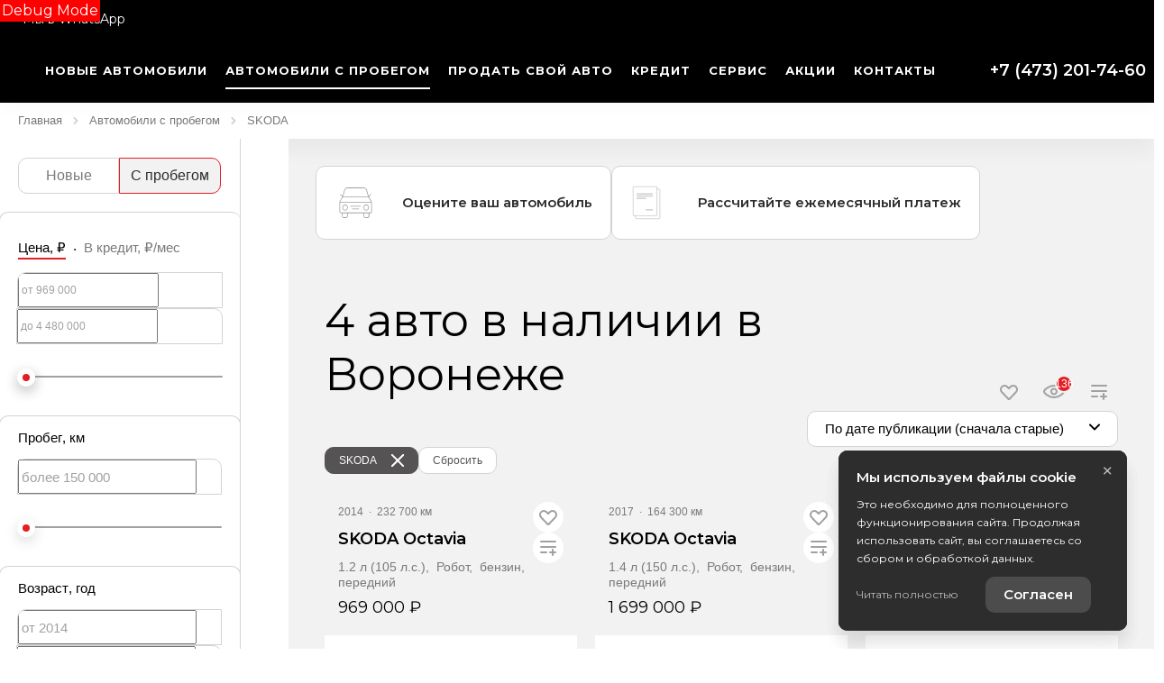

--- FILE ---
content_type: text/html; charset=utf-8
request_url: https://platonavto.ru/cars/used/skoda
body_size: 522451
content:
<!DOCTYPE html><html lang="ru"><head><style type="text/css">[uib-tooltip-popup].tooltip.top-left > .tooltip-arrow,[uib-tooltip-popup].tooltip.top-right > .tooltip-arrow,[uib-tooltip-popup].tooltip.bottom-left > .tooltip-arrow,[uib-tooltip-popup].tooltip.bottom-right > .tooltip-arrow,[uib-tooltip-popup].tooltip.left-top > .tooltip-arrow,[uib-tooltip-popup].tooltip.left-bottom > .tooltip-arrow,[uib-tooltip-popup].tooltip.right-top > .tooltip-arrow,[uib-tooltip-popup].tooltip.right-bottom > .tooltip-arrow,[uib-tooltip-html-popup].tooltip.top-left > .tooltip-arrow,[uib-tooltip-html-popup].tooltip.top-right > .tooltip-arrow,[uib-tooltip-html-popup].tooltip.bottom-left > .tooltip-arrow,[uib-tooltip-html-popup].tooltip.bottom-right > .tooltip-arrow,[uib-tooltip-html-popup].tooltip.left-top > .tooltip-arrow,[uib-tooltip-html-popup].tooltip.left-bottom > .tooltip-arrow,[uib-tooltip-html-popup].tooltip.right-top > .tooltip-arrow,[uib-tooltip-html-popup].tooltip.right-bottom > .tooltip-arrow,[uib-tooltip-template-popup].tooltip.top-left > .tooltip-arrow,[uib-tooltip-template-popup].tooltip.top-right > .tooltip-arrow,[uib-tooltip-template-popup].tooltip.bottom-left > .tooltip-arrow,[uib-tooltip-template-popup].tooltip.bottom-right > .tooltip-arrow,[uib-tooltip-template-popup].tooltip.left-top > .tooltip-arrow,[uib-tooltip-template-popup].tooltip.left-bottom > .tooltip-arrow,[uib-tooltip-template-popup].tooltip.right-top > .tooltip-arrow,[uib-tooltip-template-popup].tooltip.right-bottom > .tooltip-arrow,[uib-popover-popup].popover.top-left > .arrow,[uib-popover-popup].popover.top-right > .arrow,[uib-popover-popup].popover.bottom-left > .arrow,[uib-popover-popup].popover.bottom-right > .arrow,[uib-popover-popup].popover.left-top > .arrow,[uib-popover-popup].popover.left-bottom > .arrow,[uib-popover-popup].popover.right-top > .arrow,[uib-popover-popup].popover.right-bottom > .arrow,[uib-popover-html-popup].popover.top-left > .arrow,[uib-popover-html-popup].popover.top-right > .arrow,[uib-popover-html-popup].popover.bottom-left > .arrow,[uib-popover-html-popup].popover.bottom-right > .arrow,[uib-popover-html-popup].popover.left-top > .arrow,[uib-popover-html-popup].popover.left-bottom > .arrow,[uib-popover-html-popup].popover.right-top > .arrow,[uib-popover-html-popup].popover.right-bottom > .arrow,[uib-popover-template-popup].popover.top-left > .arrow,[uib-popover-template-popup].popover.top-right > .arrow,[uib-popover-template-popup].popover.bottom-left > .arrow,[uib-popover-template-popup].popover.bottom-right > .arrow,[uib-popover-template-popup].popover.left-top > .arrow,[uib-popover-template-popup].popover.left-bottom > .arrow,[uib-popover-template-popup].popover.right-top > .arrow,[uib-popover-template-popup].popover.right-bottom > .arrow{top:auto;bottom:auto;left:auto;right:auto;margin:0;}[uib-popover-popup].popover,[uib-popover-html-popup].popover,[uib-popover-template-popup].popover{display:block !important;}</style><style type="text/css">.uib-position-measure{display:block !important;visibility:hidden !important;position:absolute !important;top:-9999px !important;left:-9999px !important;}.uib-position-scrollbar-measure{position:absolute !important;top:-9999px !important;width:50px !important;height:50px !important;overflow:scroll !important;}.uib-position-body-scrollbar-measure{overflow:scroll !important;}</style><style type="text/css">@charset "UTF-8";[ng\:cloak],[ng-cloak],[data-ng-cloak],[x-ng-cloak],.ng-cloak,.x-ng-cloak,.ng-hide:not(.ng-hide-animate){display:none !important;}ng\:form{display:block;}.ng-animate-shim{visibility:hidden;}.ng-anchor{position:absolute;}</style>
    <title>Купить авто с пробегом в Воронеже - Платон Авто</title>

            <meta property="og:locale" content="ru_RU">
        <meta property="og:site_name" content="platonavto.ru">
        <meta charset="UTF-8">
        <meta name="keywords" content="">
        <meta name="description" content="Продажа новых и б/у авто в Воронеже. Параллельный импорт из Казахстана. Большой выбор. Трейд-ин. Кредит. Подробности по тел. +7 (473) 201-74-60">
        <meta http-equiv="X-UA-Compatible" content="IE=edge">
        <meta name="SKYPE_TOOLBAR" content="SKYPE_TOOLBAR_PARSER_COMPATIBLE">
        <meta name="format-detection" content="telephone=no">
                            <meta name="viewport" content="width=device-width">
                <meta name="HandheldFriendly" content="True">
                                    
                    

                
    
            
                    <link rel="canonical" href="https://platonavto.ru/cars/used/skoda">
                    <base href="/cars">
    
    
        <meta property="og:type" content="website">
<meta property="og:url" content="https://platonavto.ru/cars/used/skoda">
<meta property="og:title" content="Купить авто с пробегом в Воронеже - Платон Авто">
<meta property="og:description" content="Продажа новых и б/у авто в Воронеже. Параллельный импорт из Казахстана. Большой выбор. Трейд-ин. Кредит. Подробности по тел. +7 (473) 201-74-60">
    <meta property="og:image" content="https://b4051664-be9e-4979-89c4-770444c116cd.selcdn.net/media/cache/used_platon_avto/company_logo_social/tradeins.space/uploads/company/4943/logo_platon.png?v5">

<meta name="twitter:card" content="summary">
<meta name="twitter:site" content="@tradeins">
<meta name="twitter:title" content="Купить авто с пробегом в Воронеже - Платон Авто">
<meta name="twitter:description" content="Продажа новых и б/у авто в Воронеже. Параллельный импорт из Казахстана. Большой выбор. Трейд-ин. Кредит. Подробности по тел. +7 (473) 201-74-60">
<meta name="twitter:creator" content="@tradeins">
    <meta name="twitter:image" content="https://b4051664-be9e-4979-89c4-770444c116cd.selcdn.net/media/cache/used_platon_avto/company_logo_social/tradeins.space/uploads/company/4943/logo_platon.png?v5">

<meta name="mrc__share_title" content="Купить авто с пробегом в Воронеже - Платон Авто">
<meta name="mrc__share_description" content="Продажа новых и б/у авто в Воронеже. Параллельный импорт из Казахстана. Большой выбор. Трейд-ин. Кредит. Подробности по тел. +7 (473) 201-74-60">


            <style id="crucial-css">
            @charset "UTF-8";._vertical-align-middle{vertical-align:middle}html{font-family:sans-serif;-ms-text-size-adjust:100%;-webkit-text-size-adjust:100%}article,aside,details,figcaption,figure,footer,header,hgroup,main,menu,nav,section,summary{display:block}audio,canvas,progress,video{display:inline-block;vertical-align:baseline}audio:not([controls]){display:none;height:0}[hidden],template{display:none}a:active,a:hover{outline:0}abbr[title]{border-bottom:1px dotted}b,optgroup,strong{font-weight:700}dfn{font-style:italic}h1{font-size:2em;margin:.67em 0}mark{background:#ff0;color:#000}sub,sup{font-size:75%;line-height:0;position:relative;vertical-align:baseline}sup{top:-.5em}sub{bottom:-.25em}img{border:0;vertical-align:middle}svg:not(:root){overflow:hidden}pre,textarea{overflow:auto}code,kbd,pre,samp{font-family:monospace,monospace;font-size:1em}button,input,optgroup,select,textarea{color:inherit;font:inherit;margin:0}button{overflow:visible;background:0 0;border:0;padding:0}button,select{text-transform:none}button,html input[type=button],input[type=reset],input[type=submit]{-webkit-appearance:button;cursor:pointer}button[disabled],html input[disabled]{cursor:default}button::-moz-focus-inner,input::-moz-focus-inner{border:0;padding:0}input{line-height:normal}input[type=checkbox],input[type=radio]{box-sizing:border-box;padding:0}input[type=number]::-webkit-inner-spin-button,input[type=number]::-webkit-outer-spin-button{height:auto}input[type=search]{-webkit-appearance:textfield;box-sizing:content-box}input[type=search]::-webkit-search-cancel-button,input[type=search]::-webkit-search-decoration{-webkit-appearance:none}fieldset{border:1px solid silver;margin:0 2px;padding:.35em .625em .75em}legend{border:0;padding:0}table{border-collapse:collapse;border-spacing:0}td,th{padding:0}.ng-cloak,.x-ng-cloak,[data-ng-cloak],[ng-cloak],[ng\:cloak],[x-ng-cloak]{display:none!important}p{margin:0 0 10px;font-weight:400}.small,small{font-size:75%}ol ol,ol ul,ul ol,ul ul{margin-bottom:0}.list-unstyled{padding-left:0;list-style:none}.container{margin-right:auto;margin-left:auto}.container:after,.container:before{content:" ";display:table}.container:after{clear:both}@media (min-width:768px){.container{width:auto}}@media (min-width:992px){.container{width:992px}}.container-fluid{margin-right:auto;margin-left:auto;padding-left:10px;padding-right:10px}.container-fluid:after,.container-fluid:before{content:" ";display:table}.container-fluid:after{clear:both}.row{margin-left:-10px;margin-right:-10px}@media (min-width:1280px){.container{width:1240px}.row{margin-left:-15px;margin-right:-15px}}.row:after,.row:before{content:" ";display:table}.row:after{clear:both}.col-lg-1,.col-lg-10,.col-lg-11,.col-lg-12,.col-lg-2,.col-lg-3,.col-lg-4,.col-lg-5,.col-lg-6,.col-lg-7,.col-lg-8,.col-lg-9,.col-md-1,.col-md-10,.col-md-11,.col-md-12,.col-md-2,.col-md-3,.col-md-4,.col-md-5,.col-md-6,.col-md-7,.col-md-8,.col-md-9,.col-sm-1,.col-sm-10,.col-sm-11,.col-sm-12,.col-sm-2,.col-sm-3,.col-sm-4,.col-sm-5,.col-sm-6,.col-sm-7,.col-sm-8,.col-sm-9,.col-xs-1,.col-xs-10,.col-xs-11,.col-xs-12,.col-xs-2,.col-xs-3,.col-xs-4,.col-xs-5,.col-xs-6,.col-xs-7,.col-xs-8,.col-xs-9{position:relative;min-height:1px;padding-left:10px;padding-right:10px}.col-xs-1,.col-xs-10,.col-xs-11,.col-xs-12,.col-xs-2,.col-xs-3,.col-xs-4,.col-xs-5,.col-xs-6,.col-xs-7,.col-xs-8,.col-xs-9{float:left}.col-xs-1{width:8.3333333333%}.col-xs-2{width:16.6666666667%}.col-xs-3{width:25%}.col-xs-4{width:33.3333333333%}.col-xs-5{width:41.6666666667%}.col-xs-6{width:50%}.col-xs-7{width:58.3333333333%}.col-xs-8{width:66.6666666667%}.col-xs-9{width:75%}.col-xs-10{width:83.3333333333%}.col-xs-11{width:91.6666666667%}.col-xs-12{width:100%}.col-xs-offset-0{margin-left:0}.col-xs-offset-1{margin-left:8.3333333333%}.col-xs-offset-2{margin-left:16.6666666667%}.col-xs-offset-3{margin-left:25%}.col-xs-offset-4{margin-left:33.3333333333%}.col-xs-offset-5{margin-left:41.6666666667%}.col-xs-offset-6{margin-left:50%}.col-xs-offset-7{margin-left:58.3333333333%}.col-xs-offset-8{margin-left:66.6666666667%}.col-xs-offset-9{margin-left:75%}.col-xs-offset-10{margin-left:83.3333333333%}.col-xs-offset-11{margin-left:91.6666666667%}.col-xs-offset-12{margin-left:100%}@media (min-width:768px){.col-sm-1,.col-sm-10,.col-sm-11,.col-sm-12,.col-sm-2,.col-sm-3,.col-sm-4,.col-sm-5,.col-sm-6,.col-sm-7,.col-sm-8,.col-sm-9{float:left}.col-sm-1{width:8.3333333333%}.col-sm-2{width:16.6666666667%}.col-sm-3{width:25%}.col-sm-4{width:33.3333333333%}.col-sm-5{width:41.6666666667%}.col-sm-6{width:50%}.col-sm-7{width:58.3333333333%}.col-sm-8{width:66.6666666667%}.col-sm-9{width:75%}.col-sm-10{width:83.3333333333%}.col-sm-11{width:91.6666666667%}.col-sm-12{width:100%}.col-sm-offset-0{margin-left:0}.col-sm-offset-1{margin-left:8.3333333333%}.col-sm-offset-2{margin-left:16.6666666667%}.col-sm-offset-3{margin-left:25%}.col-sm-offset-4{margin-left:33.3333333333%}.col-sm-offset-5{margin-left:41.6666666667%}.col-sm-offset-6{margin-left:50%}.col-sm-offset-7{margin-left:58.3333333333%}.col-sm-offset-8{margin-left:66.6666666667%}.col-sm-offset-9{margin-left:75%}.col-sm-offset-10{margin-left:83.3333333333%}.col-sm-offset-11{margin-left:91.6666666667%}.col-sm-offset-12{margin-left:100%}}@media (min-width:992px){.col-md-1,.col-md-10,.col-md-11,.col-md-12,.col-md-2,.col-md-3,.col-md-4,.col-md-5,.col-md-6,.col-md-7,.col-md-8,.col-md-9{float:left}.col-md-1{width:8.3333333333%}.col-md-2{width:16.6666666667%}.col-md-3{width:25%}.col-md-4{width:33.3333333333%}.col-md-5{width:41.6666666667%}.col-md-6{width:50%}.col-md-7{width:58.3333333333%}.col-md-8{width:66.6666666667%}.col-md-9{width:75%}.col-md-10{width:83.3333333333%}.col-md-11{width:91.6666666667%}.col-md-12{width:100%}.col-md-offset-0{margin-left:0}.col-md-offset-1{margin-left:8.3333333333%}.col-md-offset-2{margin-left:16.6666666667%}.col-md-offset-3{margin-left:25%}.col-md-offset-4{margin-left:33.3333333333%}.col-md-offset-5{margin-left:41.6666666667%}.col-md-offset-6{margin-left:50%}.col-md-offset-7{margin-left:58.3333333333%}.col-md-offset-8{margin-left:66.6666666667%}.col-md-offset-9{margin-left:75%}.col-md-offset-10{margin-left:83.3333333333%}.col-md-offset-11{margin-left:91.6666666667%}.col-md-offset-12{margin-left:100%}}@media (min-width:1280px){.col-lg-1,.col-lg-10,.col-lg-11,.col-lg-12,.col-lg-2,.col-lg-3,.col-lg-4,.col-lg-5,.col-lg-6,.col-lg-7,.col-lg-8,.col-lg-9{float:left}.col-lg-1{width:8.3333333333%}.col-lg-2{width:16.6666666667%}.col-lg-3{width:25%}.col-lg-4{width:33.3333333333%}.col-lg-5{width:41.6666666667%}.col-lg-6{width:50%}.col-lg-7{width:58.3333333333%}.col-lg-8{width:66.6666666667%}.col-lg-9{width:75%}.col-lg-10{width:83.3333333333%}.col-lg-11{width:91.6666666667%}.col-lg-12{width:100%}.col-lg-offset-0{margin-left:0}.col-lg-offset-1{margin-left:8.3333333333%}.col-lg-offset-2{margin-left:16.6666666667%}.col-lg-offset-3{margin-left:25%}.col-lg-offset-4{margin-left:33.3333333333%}.col-lg-offset-5{margin-left:41.6666666667%}.col-lg-offset-6{margin-left:50%}.col-lg-offset-7{margin-left:58.3333333333%}.col-lg-offset-8{margin-left:66.6666666667%}.col-lg-offset-9{margin-left:75%}.col-lg-offset-10{margin-left:83.3333333333%}.col-lg-offset-11{margin-left:91.6666666667%}.col-lg-offset-12{margin-left:100%}}body,html{height:100%}ol,ul{margin-top:0;padding-left:0;list-style-type:none;margin-bottom:0}[calltracking] small{opacity:1!important}.grecaptcha-badge{display:none!important}*,:after,:before{box-sizing:border-box}html{font-size:10px;-webkit-tap-highlight-color:transparent}:root{font-family:Montserrat,sans-serif;font-size:16px;line-height:1.25;color:#242424;background-color:#fff}html.fonts-loading *{font-family:sans-serif!important}@media (min-width:1440px){:root{font-size:18px}}button,input,select,textarea{font-family:inherit;font-size:inherit;line-height:inherit}a{color:#000;border-color:transparent;background-color:transparent;text-decoration:none}a:hover{color:#0a0a0a;border-color:transparent;background-color:transparent;text-decoration:none}a.active,a.active.focus,a.focus,a:active,a:active:focus,a:focus{outline:0;box-shadow:none;background-color:transparent;border-color:transparent;text-decoration:none;color:#0a0a0a}figure{margin:0}.img-responsive{display:block;max-width:100%;height:auto}.img-rounded{border-radius:3px}hr{box-sizing:content-box;height:0;margin-top:20px;margin-bottom:20px;border:0;border-top:1px solid #f8f8f8}.grey{color:#242424}.sr-only,.tns-visually-hidden{position:absolute;width:1px;height:1px;margin:-1px;padding:0;overflow:hidden;clip:rect(0,0,0,0);border:0}.sr-only-focusable:active,.sr-only-focusable:focus{position:static;width:auto;height:auto;margin:0;overflow:visible;clip:auto}[role=button]{cursor:pointer}.site-wrapper{min-height:100%;display:-webkit-flex;display:-ms-flexbox;display:flex;-webkit-flex-direction:column;-ms-flex-direction:column;flex-direction:column;overflow:hidden;background:0 0;width:100%}.svg-icon{position:relative;display:inline-block;width:25px;height:20px;overflow:hidden;fill:#000;transition:fill .1s ease-in-out}.btn .svg-icon_inverted,.svg-icon_inverted{fill:#fff}.btn .svg-icon_success,.svg-icon_success{fill:#ff7e06}.btn .svg-icon_info,.svg-icon_info{fill:#3e3f40}.btn .svg-icon_primary,.svg-icon_primary{fill:#000}.btn .svg-icon_dark,.btn .svg-icon_default,.svg-icon_dark,.svg-icon_default{fill:#242424}.btn .svg-icon_gray-light,.svg-icon_gray-light{fill:#e7e7e7}.svg-icon_correct{-webkit-transform:none;transform:none}.container{padding-left:20px;padding-right:20px}@media (min-width:1280px){.container{padding-left:30px;padding-right:30px}}@media (min-width:992px){.container_half{width:496px;padding-top:20px;padding-bottom:20px}.container_start{margin-left:auto;margin-right:0;padding-right:10px;padding-left:20px}}@media (min-width:1280px){.container_half{width:620px;padding-top:40px;padding-bottom:40px}.container_start{padding-left:30px}}@media (min-width:992px){.container_end{margin-left:0;margin-right:auto;padding-left:10px;padding-right:20px}.container .container{padding-left:0;padding-right:0;width:auto}}.container .container{padding-left:0;padding-right:0}@media (min-width:1280px){.container_end{padding-right:30px}.container .container{padding-left:0;padding-right:0;width:auto}}.header-main{font-size:13px;border-bottom:1px solid #f2f2f2}.header-main__sticky-part{position:relative;z-index:1001;transition:box-shadow .2s ease-out;-webkit-transform:translateZ(0);transform:translateZ(0)}.header-main__container{position:relative;min-height:50px}.header-main__company{float:left;margin-left:-6px}.header-main__company-name{position:absolute;left:25%;bottom:15px;width:50%;text-align:center;font-size:x-small}.header-main__cabinet-link{margin-left:18px;border-left:1px solid #f2f2f2;padding-left:18px;padding-right:0;float:left}.header-main__dropdown{position:absolute;top:100%;right:0;width:100%;background:#fff;padding:0 20px;display:none;box-shadow:0 0 20px 0 rgba(0,0,0,.13);z-index:1010;font-size:16px}@media (min-width:1280px){.header-main__dropdown{font-size:18px}}.header-main__dropdown_active{display:block}.header-main__dropdown_hidden{display:none}.header-main__dropdown-toggler{padding:15px 19px 16px;margin:0;background-color:#fff;position:absolute;top:1px;border:none;border-left:1px solid #f2f2f2;display:block;border-radius:0}.header-main__dropdown-toggler .icon-bar{display:block;background:#000;width:18px;height:3px;border-radius:1px}.header-main__dropdown-toggler .icon-bar:focus{box-shadow:none;outline:0}.header-main__dropdown-toggler .icon-bar+.icon-bar{margin-top:4px}.header-main__dropdown-toggler_active{box-shadow:0 0 20px 0 rgba(0,0,0,.13)}.header-main__dropdown-toggler_active .icon-bar{background:#1a1919}.header-main__dropdown-toggler_hidden{display:none}.header-main__link-list{margin-top:20px}.header-main__app{display:inline-block;margin:20px 16px 0 0}.header-main__mobile{margin-top:-1px}.header-main__mobile-accordion{display:block!important}.header-main__basket{display:none}.header-main__models{z-index:1030}.header-main__dealer-logo-wrap{display:inline-block}@media (min-width:992px){.header-main{display:block;padding:0}.header-main__sticky-part{background:#fff;-webkit-filter:drop-shadow(0 3px 8px rgba(0, 0, 0, .03));filter:drop-shadow(0 3px 8px rgba(0, 0, 0, .03))}.header-main__dropdown{padding-top:30px}.header-main__company-name{left:20px;text-align:left;font-size:smaller;bottom:5px}.header-main__cabinet-link{float:right}.header-main__mobile-accordion{display:none!important}.header-main__link-list{margin-top:0}.header-main__basket{display:-webkit-flex;display:-ms-flexbox;display:flex}.header-main__btn-wrap,.header-main__dropdown-toggler,.header-main__dropdown-toggler_additional,.header-main__dropdown_active,.header-main__dropdown_additional,.header-main__menu,.header-main__menu-toggler,.header-main__mobile{display:none}.header-main__container{min-height:0}.header-main_stick .header-main__sticky-part{position:fixed;top:0;left:0;right:0;z-index:1030;box-shadow:0 0 20px 0 rgba(0,0,0,.13)}}@media (min-width:1280px){.header-main{font-size:13px}.header-main__dropdown{margin-left:0}.header-main__company-name{left:auto;font-size:small}}.header-main_stick-v2 .header-main__sticky-part{background:#fff;box-shadow:0 0 7px 0 rgba(0,0,0,.17)}.header-main_stick-v2.header-main_sticked .header-main__container{border-bottom-color:#fff}@media print{.header-main{display:none}}.topbar{background-color:#000;line-height:30px;font-size:14px;color:#fff}.topbar__phone{font-family:Montserrat,sans-serif;color:inherit;padding:5px 10px}.fonts-loading .topbar__phone{font-family:sans-serif!important}.topbar__phone:focus,.topbar__phone:focus:active,.topbar__phone:hover{color:inherit}.topbar__time{display:inline-block;vertical-align:middle;font-size:10px;font-family:Montserrat,sans-serif;text-transform:uppercase;letter-spacing:1.5px;color:#fff;padding:4px 10px;background-color:#1a1919;border-radius:10px;margin-left:5px;line-height:1}.fonts-loading .topbar__time{font-family:sans-serif!important}.topbar__time_hidden-xs{display:none}.topbar__socicons{display:inline-block;margin-left:15px;float:right}.topbar__aside{margin-left:-10px;display:none}@media (min-width:768px){.topbar__socicons{float:none;line-height:1}.topbar__time_hidden-xs{display:inline-block}.topbar__time_hidden-md{display:none}}@media (min-width:992px){.topbar__aside{display:block}.topbar__contacts{float:right}}@media print{.topbar{display:none}}.topbar-menu{font-family:Montserrat,sans-serif}.fonts-loading .topbar-menu{font-family:sans-serif!important}.topbar-menu:after,.topbar-menu:before{content:" ";display:table}.topbar-menu:after{clear:both}.topbar-menu__item{text-decoration:none;float:left;outline:0}.topbar-menu__item:hover{color:#fff;text-decoration:none}.topbar-menu__item:focus,.topbar-menu__item:focus:active{color:rgba(255,255,255,.6);box-shadow:none;outline:0}.company{height:49px;vertical-align:middle;transition:height .2s ease-out}.company__svg{height:28px;vertical-align:middle;position:relative;top:10px;transition:fill .2s ease-out}.company__svg_logo{width:28px}.company__svg_name{width:127px;display:none}.company__svg_visible{display:inline-block}.company__container .logo-list__img{height:40px;max-width:75px;object-fit:contain}@media (min-width:480px){.company__svg_name{display:inline-block}}@media (min-width:768px){.company__svg_name{display:none}}@media (min-width:992px){.company{height:88px}.company__svg{top:28px}.company__svg_name{display:inline-block}}@media (min-width:1280px){.company__svg{height:40px;top:23px}.company__svg_logo{width:42px}.company__svg_name{width:178px}}.company_large .company__svg{height:40px;top:23px}.company_large .company__svg_logo{width:42px}.company_large .company__svg_name{width:178px}@media (min-width:992px){.company_compressed{height:54px}.company_compressed .company__svg{top:12px}.company_compressed .company__svg_name{width:127px;height:28px}}@media (min-width:1280px){.company_compressed .company__svg{top:7px}.company_compressed .company__svg_logo{width:34px}}.company__container{padding-bottom:20px}.switch-locale{display:none}@media (min-width:992px){.switch-locale{display:-webkit-flex;display:-ms-flexbox;display:flex;-webkit-align-items:center;-ms-flex-align:center;align-items:center}.switch-locale__btn-toggle{display:-webkit-flex;display:-ms-flexbox;display:flex;-webkit-align-items:center;-ms-flex-align:center;align-items:center;color:#3e3f40;font-weight:600}.switch-locale__btn-icon{margin-right:5px;width:30px;height:30px}.switch-locale__btn-icon-close{width:10px;height:10px;position:absolute;right:20px;top:30px}.switch-locale__dropdown-menu.dropdown-menu{left:auto;right:0;padding:20px;border:none;box-shadow:0 10px 20px rgba(0,0,0,.1)}.switch-locale__popover-title{font-size:18px;font-weight:600;margin-bottom:20px}.switch-locale__link{position:relative;padding-left:30px;display:block;margin-bottom:20px;font-size:15px;line-height:25px}.switch-locale__link::after,.switch-locale__link::before{content:'';display:block;width:20px;height:20px;border-radius:50%;position:absolute;top:5px;left:0}.switch-locale__link::before{background-color:#fff;border:1px solid #f2f2f2}.switch-locale__link.active::after{background-color:#fff;border:5px solid #000}}.switch-locale_mobile{display:-webkit-flex;display:-ms-flexbox;display:flex;margin-top:auto}.switch-locale_mobile .switch-locale__link{color:#3e3f40;font-weight:600;font-size:15px;line-height:20px;margin-left:10px;opacity:.5}.switch-locale_mobile .switch-locale__link.active{opacity:1}.accordion-menu{padding:0;display:block;border-bottom:1px solid #3e3f40}.accordion-menu:after,.accordion-menu:before{content:" ";display:table}.accordion-menu:after{clear:both}.accordion-menu__item{list-style-type:none;display:block;border-top:1px solid #3e3f40;position:relative}.accordion-menu__link{display:block;padding:11px 20px;text-decoration:none}.accordion-menu__link:active,.accordion-menu__link:focus{text-decoration:none}.accordion-menu__link_info{color:#3e3f40}.accordion-menu__more{display:none}.accordion-menu__more.open .accordion-menu__link{color:#222}.accordion-menu__arrow{position:absolute;top:0;right:0;padding:11px 20px;z-index:-1}.accordion-menu__caret{width:10px;height:20px;vertical-align:middle;transition:-webkit-transform .2s ease-out;transition:transform .2s ease-out;transition:transform .2s ease-out,-webkit-transform .2s ease-out}.accordion-menu__caret_forward{-webkit-transform:rotate(90deg);transform:rotate(90deg)}@media (min-width:1280px){.accordion-menu__item_header-menu+.accordion-menu__item_header-menu{margin-left:13px}.accordion-menu__link_header-menu{font-size:12px}.accordion-menu .icon-caret-small-cornered-down{height:11px}}@media (max-width:991px){.accordion-menu__item_has-submenu .accordion-menu__arrow{z-index:initial}.accordion-menu__item_collapsed>.accordion-menu{display:none}.accordion-menu__item_collapsed .accordion-menu__arrow>.accordion-menu__caret{-webkit-transform:rotate(-180deg);transform:rotate(-180deg)}}.accordion-menu_level-1{margin-left:-20px;margin-right:-20px}.accordion-menu__item_level-1{background:0 0;font-size:18px}.accordion-menu__link_level-1{color:#000;font-size:18px}.accordion-menu__link_level-1.important{color:#3e3f40}.accordion-menu_level-2{border-bottom:0}.accordion-menu__link_level-2{color:#242424;font-size:16px}.accordion-menu__link_level-2.important .accordion-menu__text{position:relative}.accordion-menu__link_level-2.important .accordion-menu__text::after{content:'%';display:inline-block;font-weight:700;color:#fff;vertical-align:middle;white-space:nowrap;text-align:center;background-color:#3e3f40;border-radius:10px;width:21px;height:21px;line-height:21px;position:absolute;left:100%;margin-left:6px;bottom:0}@media (min-width:992px){.accordion-menu__more{display:block}.accordion-menu__arrow{display:none}.accordion-menu__item{border-top:0}.accordion-menu__more .accordion-menu__link_header-menu:hover{border-bottom:2px solid transparent}.accordion-menu__item.hover>.accordion-menu,.accordion-menu_hoverable .accordion-menu__item:hover>.accordion-menu{display:block}}@media (min-width:768px){.accordion-menu__link_level-1:hover>.accordion-menu__text{text-decoration:none;border-bottom-color:rgba(10,10,10,.5);color:#0a0a0a}.accordion-menu__link_level-2:hover>.accordion-menu__text{text-decoration:none;border-bottom-color:rgba(36,36,36,.5);color:#242424}.accordion-menu__container_level-2{width:auto}}.accordion-menu_header{margin-left:-20px;margin-right:-20px;display:none;border-bottom:0}.accordion-menu_header:after,.accordion-menu_header:before{content:" ";display:table}.accordion-menu_header:after{clear:both}.accordion-menu_header .accordion-menu_active{box-shadow:0 2px 24px 0 rgba(0,0,0,.13)}.accordion-menu_header .accordion-menu__link{transition:padding .3s ease-out}.accordion-menu_header .accordion-menu__item_more{display:none}.accordion-menu_header .accordion-menu__arrow_more{display:inline-block;position:relative;padding:0}.accordion-menu_header .accordion-menu__caret_more{display:inline-block;width:8px;height:16px;margin-left:3px}.accordion-menu__container_level-2{margin:0 auto;padding-left:20px;padding-right:20px;padding-bottom:20px}.accordion-menu__container_level-2:after,.accordion-menu__container_level-2:before{content:" ";display:table}.accordion-menu__container_level-2:after{clear:both}@media (min-width:992px){.accordion-menu__container_level-2{width:992px}.accordion-menu_header{margin-left:0;margin-right:0;border-top-color:transparent;border-bottom:0;display:block}.accordion-menu_header .accordion-menu__item{padding:0;margin:0;border-bottom:0;float:left;position:relative}.accordion-menu_header .accordion-menu__item_first{margin-left:0}.accordion-menu_header .accordion-menu__item_more{display:block}.accordion-menu_header .accordion-menu__link{border:0;position:relative;margin:0}.accordion-menu_header .accordion-menu__arrow{display:none}.accordion-menu_header .active>.accordion-menu__link{color:#fff}.accordion-menu_header .active>.accordion-menu__link::before{width:100%;border-color:#fff;opacity:1}}@media (min-width:1280px){.accordion-menu__container_level-2{width:1240px;padding-left:30px;padding-right:30px;padding-bottom:30px}.accordion-menu_header .accordion-menu__item_first{margin-left:0}.accordion-menu_header .accordion-menu__link{font-size:13px;line-height:20px}}.accordion-menu_header .accordion-menu__link_level-1{text-transform:uppercase;font-family:Montserrat,sans-serif;font-weight:700;letter-spacing:1px;font-size:13px}.fonts-loading .accordion-menu_header .accordion-menu__link_level-1{font-family:sans-serif!important}.accordion-menu_header .accordion-menu__item_level-1{border-top:0;border-bottom:1px solid #3e3f40}.accordion-menu_header .accordion-menu__item_level-1:last-of-type{border-bottom:0}@media (min-width:992px){.accordion-menu_header{float:right}.accordion-menu_header .accordion-menu__link_level-1{font-size:10px;padding:34px 0}.accordion-menu_header .accordion-menu__link_level-1::before{content:"";border-bottom:2px solid transparent;width:0%;position:absolute;bottom:0;left:0;opacity:.5;transition:width .4s ease-out}.accordion-menu_header .accordion-menu__item_level-1{border-bottom:0;margin-left:20px}}@media (min-width:1280px){.accordion-menu_header .accordion-menu__item_level-1{border-bottom:0;margin-left:20px}.accordion-menu_header .accordion-menu__link_level-1{font-size:13px}}.accordion-menu_header .accordion-menu__link_level-2{font-weight:400;letter-spacing:0;color:#000;font-size:16px}.accordion-menu_header .accordion-menu__link_level-2.active{font-weight:700;color:#222}.accordion-menu_header .accordion-menu__item_level-2{background:0 0}.accordion-menu_header .accordion-menu_level-2_show{display:block}.accordion-menu_header .accordion-menu__icon_cabinet{margin-right:10px;height:20px;vertical-align:middle}.accordion-menu_header .accordion-menu__text_cabinet{vertical-align:middle}@media (min-width:768px){.accordion-menu_header .accordion-menu_level-2{position:absolute;left:0;top:100%;z-index:1000;display:none;background-color:#fff;min-width:100%;border:0}.accordion-menu_header .accordion-menu_level-2_show{display:block}.accordion-menu_header .accordion-menu__link:focus::before,.accordion-menu_header .accordion-menu__link:hover::before{width:100%;border-color:#3e3f40}.accordion-menu_header .accordion-menu__link_more:hover::before{display:none}.accordion-menu_header.accordion-menu_cabinet{float:right}.accordion-menu_header .accordion-menu__item_cabinet{margin-left:0}.accordion-menu_header .accordion-menu__text_cabinet{display:none}.accordion-menu_header .accordion-menu__icon_cabinet{margin-right:0}}@media (min-width:992px){.accordion-menu_header .accordion-menu_level-2{min-width:200px}.accordion-menu_with-cabinet{float:left}.accordion-menu_header .accordion-menu__link_cabinet{text-align:center;border:0;max-width:200px;white-space:nowrap;text-overflow:ellipsis;overflow:hidden}.accordion-menu_header .accordion-menu__text_cabinet{display:inline}.accordion-menu_header .accordion-menu__icon_cabinet{margin-right:7px;margin-top:0;margin-bottom:0;width:20px}}.location-phones{display:block;font-family:Montserrat,sans-serif;text-align:center;vertical-align:middle;margin-right:10px;padding-top:13px}.fonts-loading .location-phones{font-family:sans-serif!important}.location-phones__item{display:inline-block;padding:5px 10px}.location-phones__title{display:block;font-weight:400;line-height:1}.location-phones__value{display:block;color:#000;font-size:14px;font-weight:300;line-height:1.5;padding:5px 5px 10px;white-space:nowrap}.location-phones__phone{white-space:nowrap}@media (min-width:768px){.location-phones{display:inline-block}.location-phones:after,.location-phones:before{content:" ";display:table}.location-phones:after{clear:both}.location-phones__item{float:left}}.location-phones__value:hover{text-decoration:underline}.pseudo-bg,.pseudo-img{background:#f2f2f2!important;border-color:#f2f2f2!important}.pseudo-text{background:#f2f2f2;color:#f2f2f2;display:inline-block;border-radius:4px}.pseudo-text::before{content:"\00a0"}.pseudo-text_separated{line-height:100%}.pseudo-stat{display:-webkit-flex;display:-ms-flexbox;display:flex;-webkit-align-items:center;-ms-flex-align:center;align-items:center}.pseudo-stat__img{width:50px;height:50px;margin-right:10px;border-radius:50%}.pseudo-stat__text{-webkit-flex-grow:1;-ms-flex-positive:1;flex-grow:1;-webkit-flex-shrink:1;-ms-flex-negative:1;flex-shrink:1;-webkit-flex-basis:auto;-ms-flex-preferred-size:auto;flex-basis:auto;display:-webkit-flex;display:-ms-flexbox;display:flex;-webkit-flex-direction:column;-ms-flex-direction:column;flex-direction:column}.pseudo-stat__line{margin-top:5px;margin-bottom:5px}.pseudo-icon{display:inline-block;background:#f2f2f2;border-radius:4px}.pseudo-icon_round{border-radius:50%}.pseudo-form-control{background:#f2f2f2;padding:11px 12px;border:1px solid #f2f2f2}.pseudo-form-control::before{content:" ";display:inline-block}body{position:relative;overflow-x:hidden;overflow-y:scroll;margin:0}*,::after,::before{box-sizing:border-box}.aside-brands,.breadcrumbs,.city-selection,.footer,.header-admin,.header-main__models,.keyvisual,.models-list,.phones-layer,.popover,.preload_hidden,.pswp,.scroll-up,.slice,.toolbar,.topmenu{display:none}.page-alerts,.preload_invisible{visibility:hidden}.modal{display:none}@media (print){body{overflow:visible}.page-loader{display:none}}.noselect{-webkit-user-select:none;-ms-user-select:none;-o-user-select:none;user-select:none}.noselect img{pointer-events:none}.phone-dealers__header{padding:0 20px}.phone-dealers__title{font-weight:600;font-size:26px;line-height:26px;margin-bottom:20px;font-family:Montserrat,sans-serif}.phone-dealers__form{display:-webkit-flex;display:-ms-flexbox;display:flex;-webkit-justify-content:center;-ms-flex-pack:center;justify-content:center;margin-left:-10px;margin-right:-10px}.phone-dealers__form-group{-webkit-flex-grow:1;-ms-flex-positive:1;flex-grow:1;-webkit-flex-basis:50%;-ms-flex-preferred-size:50%;flex-basis:50%;min-width:50%;padding:0 10px 20px}.phone-dealers__phone-wrap{margin:0 10px 70px;height:250px}.phone-dealers__phone-wrap::before{content:'';display:block;position:absolute;top:-15px;left:0;right:0;bottom:auto;box-shadow:0 0 20px 20px #fff}.phone-dealers__phone-wrap::after{content:'';display:block;position:absolute;bottom:0;left:0;right:0;box-shadow:0 0 20px 20px #fff}@media (min-width:768px){.phone-dealers__header{padding:0 60px}.phone-dealers__phone-wrap{margin:0 10px 70px;height:350px}.phone-dealers__title{line-height:40px}}.tns-outer{padding:0!important}.tns-outer [hidden]{display:none!important}.tns-outer [aria-controls],.tns-outer [data-action]{cursor:pointer}.tns-slider{transition:all 0s}.tns-horizontal.tns-subpixel{white-space:nowrap}.tns-horizontal.tns-subpixel>.tns-item{display:inline-block;vertical-align:top;white-space:normal;position:relative;overflow:hidden}.tns-horizontal.tns-subpixel>.tns-item.tns-slide-active{z-index:1}.tns-horizontal.tns-no-subpixel:after{content:'';display:table;clear:both}.tns-horizontal.tns-no-subpixel>.tns-item{float:left}.tns-horizontal.tns-carousel.tns-no-subpixel>.tns-item{margin-right:-100%}.tns-no-calc{position:relative;left:0}.tns-gallery{position:relative;left:0;min-height:1px}.tns-gallery>.tns-item{position:absolute;left:-100%;transition:opacity 0s,-webkit-transform 0s;transition:transform 0s,opacity 0s;transition:transform 0s,opacity 0s,-webkit-transform 0s}.tns-gallery>.tns-slide-active{position:relative;left:auto!important}.tns-gallery>.tns-moving{transition:all .25s}.tns-autowidth{display:inline-block}.tns-lazy-img{transition:opacity .6s;opacity:.6}.tns-lazy-img.tns-complete{opacity:1}.tns-ah{transition:height 0s}.tns-ovh{overflow:hidden}.tns-visually-hidden{position:absolute;left:-10000em}.tns-transparent{opacity:0;visibility:hidden}.tns-fadeIn{opacity:1;z-index:0}.tns-fadeOut,.tns-normal{opacity:0;z-index:-1}.tns-vpfix{white-space:nowrap}.tns-vpfix>div,.tns-vpfix>li{display:inline-block}.tns-t-subp2{margin:0 auto;width:310px;position:relative;height:10px;overflow:hidden}.tns-t-ct{width:calc(100% * 70 / 3);position:absolute;right:0}.tns-t-ct:after{content:'';display:table;clear:both}.tns-t-ct>div{width:calc(100% / 70);height:10px;float:left}.tns-nav-active .tns-nav-button{background:#000}.header{display:-webkit-flex;display:-ms-flexbox;display:flex;-webkit-flex-direction:column-reverse;-ms-flex-direction:column-reverse;flex-direction:column-reverse}@media (min-width:992px){.header{display:block}}.header-main{border-bottom-width:0}.header-main__sticky-part{background-color:#000}.header-main__container{display:-webkit-flex;display:-ms-flexbox;display:flex;-webkit-justify-content:space-between;-ms-flex-pack:justify;justify-content:space-between;-webkit-align-items:center;-ms-flex-align:center;align-items:center;width:100%;padding:10px 15px 10px 65px}.header-main__container::after,.header-main__container::before{content:none}.header-main__callback{display:none}.header-main__content{display:-webkit-flex;display:-ms-flexbox;display:flex;-webkit-justify-content:space-between;-ms-flex-pack:justify;justify-content:space-between;-webkit-align-items:center;-ms-flex-align:center;align-items:center;-webkit-flex-grow:1;-ms-flex-positive:1;flex-grow:1}.header-main__dealer-logo,.header-main__dealer-logo-wrap{padding-left:20px}.header-main__dealer-img{max-height:70px;border-radius:10px;margin-right:20px}.header-main__logo-img{max-height:30px;max-width:calc(100vw - 160px)}.header-main__logo{padding-left:20px;padding-right:20px}.header-main__dropdown-toggler{right:auto;left:0}.header-main__dropdown-contacts{padding-bottom:30px;padding-top:20px;display:none}.header-main__callback-btn.btn-default{color:#fff;border-color:#fff}.header-main__callback-btn.btn-default.active,.header-main__callback-btn.btn-default.active.focus,.header-main__callback-btn.btn-default.active.hover,.header-main__callback-btn.btn-default.focus,.header-main__callback-btn.btn-default.hover,.header-main__callback-btn.btn-default:active,.header-main__callback-btn.btn-default:active:focus,.header-main__callback-btn.btn-default:active:hover,.header-main__callback-btn.btn-default:focus,.header-main__callback-btn.btn-default:hover{color:#fff;border-color:#fff;box-shadow:inset 0 0 0 1px #fff}@media (max-width:991px){.header-main__dealer-img{height:30px}}@media (min-width:992px){.header-main__contacts{display:-webkit-flex;display:-ms-flexbox;display:flex;-webkit-align-items:center;-ms-flex-align:center;align-items:center;padding-left:20px;padding-right:20px}.header-main__container{padding:15px 20px}.header-main__logo-img{max-height:60px}}@media (min-width:1280px){.accordion-menu_header .accordion-menu__icon_cabinet{width:25px}.header-main__content{margin:0 auto;-webkit-flex-grow:0;-ms-flex-positive:0;flex-grow:0}.header-main__dealer-logo,.header-main__dealer-logo-wrap{width:320px;-webkit-flex-shrink:0;-ms-flex-negative:0;flex-shrink:0}.accordion-menu_header{margin-left:-20px}}.header-main_modal-mode .header-main__sticky-part{position:fixed;z-index:1050;left:0;right:0;padding-right:17px}.accordion-menu_header .accordion-menu__link_level-1{line-height:22px;color:#000;white-space:nowrap}.accordion-menu_header .accordion-menu__link_level-3{font-size:12px}@media (min-width:992px){.accordion-menu_header{margin-left:-20px;display:-webkit-flex;display:-ms-flexbox;display:flex;overflow:hidden}.accordion-menu_header.accordion-menu_loaded{overflow:initial}.accordion-menu_header .accordion-menu{border-bottom-width:0}.accordion-menu_header .accordion-menu_level-2{right:-17px;padding:20px;background-color:#f2f2f2}.accordion-menu_header .accordion-menu__item{float:none}.accordion-menu_header .accordion-menu__link_level-1{padding:10px;color:#fff}.accordion-menu_header .accordion-menu__link_level-1 .svg-icon{fill:#fff}.accordion-menu_header .accordion-menu__link_level-1.active,.accordion-menu_header .accordion-menu__link_level-1.active.focus,.accordion-menu_header .accordion-menu__link_level-1.active.hover,.accordion-menu_header .accordion-menu__link_level-1.focus,.accordion-menu_header .accordion-menu__link_level-1.hover,.accordion-menu_header .accordion-menu__link_level-1:active,.accordion-menu_header .accordion-menu__link_level-1:active:focus,.accordion-menu_header .accordion-menu__link_level-1:active:hover,.accordion-menu_header .accordion-menu__link_level-1:focus,.accordion-menu_header .accordion-menu__link_level-1:hover{color:#fff}.accordion-menu_header .accordion-menu__link_level-1.active.focus::before,.accordion-menu_header .accordion-menu__link_level-1.active.hover::before,.accordion-menu_header .accordion-menu__link_level-1.active::before,.accordion-menu_header .accordion-menu__link_level-1.focus::before,.accordion-menu_header .accordion-menu__link_level-1.hover::before,.accordion-menu_header .accordion-menu__link_level-1:active::before,.accordion-menu_header .accordion-menu__link_level-1:active:focus::before,.accordion-menu_header .accordion-menu__link_level-1:active:hover::before,.accordion-menu_header .accordion-menu__link_level-1:focus::before,.accordion-menu_header .accordion-menu__link_level-1:hover::before{border-color:#fff;opacity:1;left:10px;right:10px;width:auto}.accordion-menu_header .accordion-menu__link_level-1.active.focus>.accordion-menu__text,.accordion-menu_header .accordion-menu__link_level-1.active.hover>.accordion-menu__text,.accordion-menu_header .accordion-menu__link_level-1.active>.accordion-menu__text,.accordion-menu_header .accordion-menu__link_level-1.focus>.accordion-menu__text,.accordion-menu_header .accordion-menu__link_level-1.hover>.accordion-menu__text,.accordion-menu_header .accordion-menu__link_level-1:active:focus>.accordion-menu__text,.accordion-menu_header .accordion-menu__link_level-1:active:hover>.accordion-menu__text,.accordion-menu_header .accordion-menu__link_level-1:active>.accordion-menu__text,.accordion-menu_header .accordion-menu__link_level-1:focus>.accordion-menu__text,.accordion-menu_header .accordion-menu__link_level-1:hover>.accordion-menu__text{color:inherit}.accordion-menu_header .accordion-menu__item_level-1{margin-left:0;position:static}.accordion-menu_header .accordion-menu__item_level-2{-webkit-flex-basis:25%;-ms-flex-preferred-size:25%;flex-basis:25%}.accordion-menu_header .accordion-menu__popover{top:100%;background-color:#000;margin-top:24px}.accordion-menu_header .accordion-menu__link_level-3{font-size:14px}.accordion-menu_header .accordion-menu__link_level-2,.accordion-menu_header .accordion-menu__link_level-3{display:inline-block}.accordion-menu_header .accordion-menu__link_level-2:not(.accordion-menu__link_notclickable).active .accordion-menu__text,.accordion-menu_header .accordion-menu__link_level-2:not(.accordion-menu__link_notclickable).active.focus .accordion-menu__text,.accordion-menu_header .accordion-menu__link_level-2:not(.accordion-menu__link_notclickable).active.hover .accordion-menu__text,.accordion-menu_header .accordion-menu__link_level-2:not(.accordion-menu__link_notclickable).focus .accordion-menu__text,.accordion-menu_header .accordion-menu__link_level-2:not(.accordion-menu__link_notclickable).hover .accordion-menu__text,.accordion-menu_header .accordion-menu__link_level-2:not(.accordion-menu__link_notclickable):active .accordion-menu__text,.accordion-menu_header .accordion-menu__link_level-2:not(.accordion-menu__link_notclickable):active:focus .accordion-menu__text,.accordion-menu_header .accordion-menu__link_level-2:not(.accordion-menu__link_notclickable):active:hover .accordion-menu__text,.accordion-menu_header .accordion-menu__link_level-2:not(.accordion-menu__link_notclickable):focus .accordion-menu__text,.accordion-menu_header .accordion-menu__link_level-2:not(.accordion-menu__link_notclickable):hover .accordion-menu__text,.accordion-menu_header .accordion-menu__link_level-3:not(.accordion-menu__link_notclickable).active .accordion-menu__text,.accordion-menu_header .accordion-menu__link_level-3:not(.accordion-menu__link_notclickable).active.focus .accordion-menu__text,.accordion-menu_header .accordion-menu__link_level-3:not(.accordion-menu__link_notclickable).active.hover .accordion-menu__text,.accordion-menu_header .accordion-menu__link_level-3:not(.accordion-menu__link_notclickable).focus .accordion-menu__text,.accordion-menu_header .accordion-menu__link_level-3:not(.accordion-menu__link_notclickable).hover .accordion-menu__text,.accordion-menu_header .accordion-menu__link_level-3:not(.accordion-menu__link_notclickable):active .accordion-menu__text,.accordion-menu_header .accordion-menu__link_level-3:not(.accordion-menu__link_notclickable):active:focus .accordion-menu__text,.accordion-menu_header .accordion-menu__link_level-3:not(.accordion-menu__link_notclickable):active:hover .accordion-menu__text,.accordion-menu_header .accordion-menu__link_level-3:not(.accordion-menu__link_notclickable):focus .accordion-menu__text,.accordion-menu_header .accordion-menu__link_level-3:not(.accordion-menu__link_notclickable):hover .accordion-menu__text{color:inherit;font-weight:600}.accordion-menu_header .accordion-menu__item.hover>.accordion-menu_level-2{display:-webkit-flex!important;display:-ms-flexbox!important;display:flex!important}.accordion-menu_header .active>.accordion-menu__link::before{left:10px;right:10px;width:auto}.accordion-menu_header .accordion-menu_level-2{display:none!important}}.btn{transition:background .2s ease-in-out,background-color .2s ease-in-out,color .2s ease-in-out,box-shadow .2s ease-in-out;font-family:Montserrat,sans-serif;display:inline-block;margin-bottom:0;font-weight:700;text-align:center;vertical-align:middle;-ms-touch-action:manipulation;touch-action:manipulation;cursor:pointer;background-image:none;white-space:nowrap;padding:11px 21px;font-size:16px;line-height:1.25;border-radius:5px;-webkit-user-select:none;-ms-user-select:none;user-select:none;text-transform:none;letter-spacing:0}.btn-primary.active,.btn-primary.active.focus,.btn-primary.active.hover,.btn-primary.focus,.btn-primary.hover,.btn-primary:active,.btn-primary:active:focus,.btn-primary:active:hover,.btn-primary:focus,.btn-primary:hover{background-color:#3e3f40;border-color:#3e3f40;transition:.3s;box-shadow:none}.btn-default.active,.btn-default.active.focus,.btn-default.active.hover,.btn-default.focus,.btn-default.hover,.btn-default:active,.btn-default:active:focus,.btn-default:active:hover,.btn-default:focus,.btn-default:hover{box-shadow:inset 0 0 0 1px #000}.btn-secondary{background-color:#f8f8f8}.btn-secondary .btn__icon,.btn-secondary .btn__svg{fill:#fff}.btn-link{border:none}.btn-arrow{padding:5px 30px 5px 5px;position:relative;border:none}.btn-arrow .btn__icon,.btn-arrow .btn__svg{position:absolute;right:0;top:0;color:#3e3f40;height:30px;width:30px}.phones_header{color:inherit;display:block}.phones_header .phones__item{display:inline-block;text-align:right;margin-left:0}.phones_header .phones__title{display:block;font-size:14px;line-height:20px;color:#fff}.phones_header .phones__link{display:block;color:#fff;font-weight:600;font-size:18px;line-height:25px;padding:0;white-space:nowrap}.phones_header .phones__icon{fill:#fff}@media (min-width:992px){.phones_header .phones__item{margin-left:30px}.phones_header .phones__link,.phones_header .phones__link.active,.phones_header .phones__link.active.focus,.phones_header .phones__link.active.hover,.phones_header .phones__link.focus,.phones_header .phones__link.hover,.phones_header .phones__link:active,.phones_header .phones__link:active:focus,.phones_header .phones__link:active:hover,.phones_header .phones__link:focus,.phones_header .phones__link:hover,.phones_header .phones__title{color:#fff}}.phones_single .phones__item{display:-webkit-flex;display:-ms-flexbox;display:flex;-webkit-flex-direction:column;-ms-flex-direction:column;flex-direction:column;margin-left:0;-webkit-align-items:flex-start;-ms-flex-align:start;align-items:flex-start}.phones_single .phones__title{margin-bottom:5px}@media (min-width:992px){.phones_single .phones__item{margin-left:30px}.phones_single .phones__link,.phones_single .phones__link.active,.phones_single .phones__link.active.focus,.phones_single .phones__link.active.hover,.phones_single .phones__link.focus,.phones_single .phones__link.hover,.phones_single .phones__link:active,.phones_single .phones__link:active:focus,.phones_single .phones__link:active:hover,.phones_single .phones__link:focus,.phones_single .phones__link:hover,.phones_single .phones__title{color:#fff}}.phones_dropdown .phones__dropdown-link{display:-webkit-inline-flex;display:-ms-inline-flexbox;display:inline-flex;-webkit-align-items:center;-ms-flex-align:center;align-items:center;color:#fff}.phones_dropdown .phones__dropdown-link-text{position:relative}.phones_dropdown .phones__dropdown-link-text::after{display:block;content:"";position:absolute;bottom:-5px;left:0;width:100%;height:2px;-webkit-transform:scaleX(0);transform:scaleX(0);-webkit-transform-origin:50% 50%;transform-origin:50% 50%;transition:-webkit-transform .3s ease;transition:transform .3s ease;transition:transform .3s ease,-webkit-transform .3s ease;background-color:#fff}.phones_dropdown .phones__dropdown-link-text:hover::after{-webkit-transform:scaleX(1);transform:scaleX(1);cursor:pointer}.phones_dropdown .phones__dropdown-menu{position:absolute;top:100%;left:50%;margin-left:-50vw;width:100vw;height:calc(100vh - 60px);border-top:0;display:none;z-index:1}.phones_dropdown .phones__dropdown-menu::before{content:'';display:block;background:#000;opacity:.5;position:absolute;top:0;left:0;right:0;height:100%}.phones_dropdown .phones__dropdown-menu-content{padding-top:30px;padding-left:30px;padding-right:30px;position:relative;background:#f2f2f2;overflow-y:auto}.phones_dropdown .phones__dropdown-close{position:absolute;top:25px;right:30px}.phones_dropdown .phones__dropdown-menu-title{font-size:18px;font-weight:400;line-height:25px}.phones_dropdown .phones__dropdown-menu-list{display:-webkit-flex;display:-ms-flexbox;display:flex;-webkit-flex-wrap:wrap;-ms-flex-wrap:wrap;flex-wrap:wrap;width:100%;overflow:hidden;margin-top:20px;margin-bottom:40px}.phones_dropdown .phones__dropdown-menu-item{border-left:1px solid #3e3f40;padding-left:20px;padding-right:20px;margin-bottom:20px;-webkit-flex:0 0 100%;-ms-flex:0 0 100%;flex:0 0 100%;width:100%}.phones_dropdown .phones__dropdown-svg{color:#fff}.phones_dropdown .phones__title{margin-top:10px;font-weight:700;line-height:25px}.phones_dropdown .phones__address{line-height:20px;margin-bottom:10px}.phones_dropdown .phones__link-wrap{margin-top:10px;position:relative;display:-webkit-flex;display:-ms-flexbox;display:flex;-webkit-align-items:center;-ms-flex-align:center;align-items:center;stroke-width:2px;stroke:#242424}.phones_dropdown .phones__link-wrap svg{position:absolute;pointer-events:none;width:24px;height:24px}.phones_dropdown .phones__link{padding-left:30px;padding-right:0}@media (min-width:768px){.phones_dropdown .phones__dropdown-menu-item{-webkit-flex:0 0 50%;-ms-flex:0 0 50%;flex:0 0 50%;width:50%}}.phones_dropdown.phones_opened .phones__dropdown-link-text::after{-webkit-transform:scaleX(1);transform:scaleX(1)}.phones_dropdown.phones_opened .phones__dropdown-menu{display:block}.phones_footer .phones__item{margin-bottom:10px}.phones_footer .phones__title{font-size:14px;font-weight:600}.phones_footer .phones__link{color:#fff;font-size:12px}@media (min-width:992px){.phones_dropdown .phones__dropdown-menu-item{-webkit-flex:0 0 25%;-ms-flex:0 0 25%;flex:0 0 25%;width:25%}.phones_dropdown .phones__dropdown-menu-content{padding-left:80px;padding-right:80px}.phones_dropdown .phones__dropdown-close{right:80px}.phones_footer{display:-webkit-flex;display:-ms-flexbox;display:flex}.phones_footer .phones__item{margin-bottom:0;margin-right:40px;-webkit-flex-basis:100%;-ms-flex-preferred-size:100%;flex-basis:100%}}.topbar{display:none}@media (min-width:992px){.topbar{display:block}.topbar__container{width:100%;padding-left:10px;padding-right:10px}.topbar__contacts{float:none}.topbar__item{font-size:11px}.topbar__phone{padding:0;font-size:11px}}.topbar-menu__item{color:#fff;padding:6px 15px;position:relative}.topbar-menu__item::after{content:'|';color:#fff;position:absolute;right:0}.topbar-menu__item:last-child{padding-right:0}.topbar-menu__item:last-child::after{display:none}.topbar-menu__item.active{color:#3e3f40}.topbar-menu__item.active,.topbar-menu__item.active.focus,.topbar-menu__item.active.hover,.topbar-menu__item.focus,.topbar-menu__item.hover,.topbar-menu__item:active,.topbar-menu__item:active:focus,.topbar-menu__item:active:hover,.topbar-menu__item:focus,.topbar-menu__item:hover{background:0 0}        </style>
    
    <style>
        .fluid-width-video-wrapper {
            width: 100%;
            position: relative;
            padding: 0;
        }

        .fluid-width-video-wrapper iframe, .fluid-width-video-wrapper object, .fluid-width-video-wrapper embed {
            position: absolute;
            top: 0;
            left: 0;
            width: 100%;
            height: 100%;
        }

        .loading__text {
            color: #0;
        }
        
    </style>

                        <link rel="shortcut icon" type="image/png" href="/favicon.png">
        
                                                                        <link rel="apple-touch-icon" sizes="180x180" href="/favicon">
                        
            <link rel="prefetch" as="style" href="https://b4051664-be9e-4979-89c4-770444c116cd.selcdn.net/13.11.24_17-02/bundles/usedblack/css/theme.min.css?v5">
    <style type="text/css"></style><style>[_nghost-oeq-c10]{display:block}[_nghost-oeq-c10], .tr-root[_nghost-oeq-c10], #root[_nghost-oeq-c10]{background:#f2f2f2;color:#2e2d2d}[_nghost-oeq-c10]     .tr-text-quaternary{color:#a2a0a0}[_nghost-oeq-c10]     .tr-text-tertiary{color:#7b7979}[_nghost-oeq-c10]     .tr-text-agreement{color:#7b7979}[_nghost-oeq-c10]     .tr-caption-black{color:#000}[_nghost-oeq-c10]     .tr-caption-white{color:#fff}[_nghost-oeq-c10]     .tr-caption-headings{color:#000}[_nghost-oeq-c10]     .tr-caption-default{color:#2e2d2d}[_nghost-oeq-c10]     .tr-caption-error{color:#e3184e}[_nghost-oeq-c10]     .tr-caption-service{color:#e31e25}[_nghost-oeq-c10]     .tr-caption-font-fallback{font-family:arial,sans-serif}[_nghost-oeq-c10]     .tr-caption-accent{color:#e31e25}[_nghost-oeq-c10]     .tr-caption-background-inverse{color:#555353}[_nghost-oeq-c10]     .tr-caption-done{color:#12a970}[_nghost-oeq-c10]     .tr-caption-special{color:#e31e25}[_nghost-oeq-c10]     .tr-h0, [_nghost-oeq-c10]     .tr-h1, [_nghost-oeq-c10]     .tr-h2, [_nghost-oeq-c10]     .tr-h3, [_nghost-oeq-c10]     .tr-h4, [_nghost-oeq-c10]     .tr-h5, [_nghost-oeq-c10]     .tr-h6{color:#000}[_nghost-oeq-c10]     .tr-skeleton-bg{background:#d4d3d3}[_nghost-oeq-c10]     .tr-skeleton-bg.tr-lite{background:#f2f2f2}[_nghost-oeq-c10]     .tr-skeleton-bg.tr-bg-text-tertiary{background:#7b7979}[_nghost-oeq-c10]     .tr-skeleton-bg.tr-bg-inverse{background:#555353}[_nghost-oeq-c10]     .tr-skeleton-bg.tr-bg-text-primary{background:#2e2d2d}[_nghost-oeq-c10]     .tr-skeleton-bg-white, [_nghost-oeq-c10]     .tr-skeleton-button.tr-skeleton-bg-white{background:#fff}[_nghost-oeq-c10]     .tr-skeleton-line{background:#d4d3d3;display:inline-block;vertical-align:bottom;height:20px;width:100px;animation:ease-in-out _ngcontent-oeq-c10_skeletons .7s infinite}[_nghost-oeq-c10]     .tr-skeleton-line.tr-sm{height:14px}[_nghost-oeq-c10]     .tr-skeleton-line.tr-md{height:50px}[_nghost-oeq-c10]     .tr-skeleton-line.tr-lite{background:#f2f2f2}[_nghost-oeq-c10]     .tr-skeleton-line.tr-bg-text-tertiary{background:#7b7979}[_nghost-oeq-c10]     .tr-skeleton-line.tr-bg-inverse{background:#555353}[_nghost-oeq-c10]     .tr-skeleton-line.tr-bg-text-primary{background:#2e2d2d}[_nghost-oeq-c10]     .tr-skeleton-button{height:60px;border-radius:10px;background:#d4d3d3;animation:ease-in-out _ngcontent-oeq-c10_skeletons .7s infinite}[_nghost-oeq-c10]     .tr-skeleton-button.tr-xs{height:30px}[_nghost-oeq-c10]     .tr-skeleton-button.tr-sm{height:40px}[_nghost-oeq-c10]     .tr-skeleton-button.tr-md{height:40px}[_nghost-oeq-c10]     .tr-skeleton-button.tr-lite{background:#f2f2f2}[_nghost-oeq-c10]     .tr-skeleton-button.tr-bg-text-tertiary{background:#7b7979}[_nghost-oeq-c10]     .tr-skeleton-button.tr-bg-inverse{background:#555353}[_nghost-oeq-c10]     .tr-skeleton-button.tr-bg-text-primary{background:#2e2d2d}[_nghost-oeq-c10]     .tr-skeleton-card{position:relative;background:#f2f2f2;box-shadow:0 15px 20px #0000001a;border-radius:10px;border:1px solid #d4d3d3}[_nghost-oeq-c10]     .tr-skeleton-card.tr-bg-inverse{background:#555353;border-color:#555353}[_nghost-oeq-c10]     .tr-skeleton-icon{display:inline-flex;align-items:center;justify-content:center;border-radius:50%;flex-shrink:0;width:30px;height:30px;background:#d4d3d3;animation:ease-in-out _ngcontent-oeq-c10_skeletons .7s infinite}[_nghost-oeq-c10]     .tr-skeleton-icon.tr-lite{background:#f2f2f2}[_nghost-oeq-c10]     .tr-skeleton-icon.tr-bg-text-tertiary{background:#7b7979}[_nghost-oeq-c10]     .tr-skeleton-icon.tr-bg-text-quaternary{background:#a2a0a0}[_nghost-oeq-c10]     .tr-skeleton-icon.tr-bg-inverse{background:#555353}[_nghost-oeq-c10]     .tr-skeleton-icon.tr-bg-text-primary{background:#2e2d2d}@keyframes _ngcontent-oeq-c10_skeletons{0%{opacity:.8}50%{opacity:1}to{opacity:.8}}[_nghost-oeq-c10]     .tr-skeleton-animate{display:inline-block;position:relative;overflow:hidden}[_nghost-oeq-c10]     .tr-skeleton-animate:after{position:absolute;inset:0;transform:translate(-100%);background-image:linear-gradient(90deg,rgba(255,255,255,0) 0,rgba(255,255,255,.2) 20%,rgba(255,255,255,.5) 60%,rgba(255,255,255,0));animation:_ngcontent-oeq-c10_shimmer 2s infinite;content:""}@keyframes _ngcontent-oeq-c10_shimmer{to{transform:translate(100%)}}[_nghost-oeq-c10]     .tr-skeleton-opacity-animate{animation:ease-in-out _ngcontent-oeq-c10_skeletons .7s infinite}[_nghost-oeq-c10]     .tr-skeleton-light{background:#e0e0e0}[_nghost-oeq-c10]     .tr-appear-animate{animation:_ngcontent-oeq-c10_appear-animation .8s ease-out}@keyframes _ngcontent-oeq-c10_appear-animation{0%{opacity:0}to{opacity:1}}[_nghost-oeq-c10]     .tr-skeleton-appear-animate{animation:_ngcontent-oeq-c10_skeleton-appear-animation .2s ease-out}@keyframes _ngcontent-oeq-c10_skeleton-appear-animation{0%{opacity:0}to{opacity:.8}}[_nghost-oeq-c10]     ngx-slider.ngx-slider .ngx-slider-bar{height:2px;background:#a2a0a0}[_nghost-oeq-c10]     ngx-slider.ngx-slider .ngx-slider-bar-wrapper{margin-top:-10px;padding-top:10px;height:20px}[_nghost-oeq-c10]     ngx-slider.ngx-slider .ngx-slider-pointer{width:20px;height:20px;top:-8px;border-radius:50%;background-color:#fff;box-shadow:0 5px 15px #00000026}[_nghost-oeq-c10]     ngx-slider.ngx-slider .ngx-slider-pointer:focus{outline:none}[_nghost-oeq-c10]     ngx-slider.ngx-slider .ngx-slider-pointer:hover:after{background-color:#e31e25}[_nghost-oeq-c10]     ngx-slider.ngx-slider .ngx-slider-pointer:after{top:6px;left:6px;width:8px;height:8px;border-radius:50%;background:#e31e25}[_nghost-oeq-c10]     ngx-slider.ngx-slider .ngx-slider-bubble{top:10px;bottom:auto}[_nghost-oeq-c10]     ngx-slider.ngx-slider .ngx-slider-bubble.ngx-slider-limit{color:#a2a0a0;padding:5px 0 0;font-size:12px;line-height:20px}[_nghost-oeq-c10]     ngx-slider.ngx-slider .ngx-slider-selection{background:#e31e25}[_nghost-oeq-c10]     ngx-slider.ngx-slider .ngx-slider-pointer.ngx-slider-active:after{background-color:#e31e25}[_nghost-oeq-c10]     ngx-slider.ngx-slider .ngx-slider-bubble.ngx-slider-ceil{left:auto!important;right:0}[_nghost-oeq-c10]     ngx-slider.ngx-slider .ngx-slider-tick{margin-left:5px;background:rgba(0,0,0,0);color:#a2a0a0}[_nghost-oeq-c10]     ngx-slider.ngx-slider .ngx-slider-tick.ngx-slider-selected{width:8px;height:8px;background:#fff;border:2px solid #e31e25}[_nghost-oeq-c10]     ngx-slider.ngx-slider .ngx-slider-tick:last-child .ngx-slider-tick-value{right:0;transform:none}[_nghost-oeq-c10]     ngx-slider.ngx-slider .ngx-slider-tick-legend{position:absolute;top:11px;color:#a2a0a0;padding:5px 0 0;font-size:12px;line-height:20px;white-space:nowrap}[_nghost-oeq-c10]     ngx-slider.ngx-slider[disabled] .ngx-slider-pointer{background-color:#fff}[_nghost-oeq-c10]     ngx-slider.ngx-slider[disabled] .ngx-slider-pointer:after{background-color:#a2a0a0}[_nghost-oeq-c10]     ngx-slider.ngx-slider[disabled] .ngx-slider-selection{background:#a2a0a0}[_nghost-oeq-c10]     ngx-slider.ngx-slider[disabled] .ngx-slider-tick.ngx-slider-selected{background:#a2a0a0}[_nghost-oeq-c10]     ngx-slider.ngx-slider.tr-large{bottom:-20px}</style><style>.tr-stroke-current[_nghost-oeq-c4]{stroke:currentColor}.tr-stroke-accent[_nghost-oeq-c4]{stroke:#e31e25}.tr-stroke-special[_nghost-oeq-c4]{stroke:#e31e25}.tr-stroke-accent-quaternary[_nghost-oeq-c4]{stroke:#f18f93}.tr-stroke-accent-secondary[_nghost-oeq-c4]{stroke:#e94b51}.tr-stroke-text-quaternary[_nghost-oeq-c4]{stroke:#a2a0a0}.tr-stroke-text-tertiary[_nghost-oeq-c4]{stroke:#7b7979}.tr-stroke-text-primary[_nghost-oeq-c4]{stroke:#2e2d2d}.tr-stroke-background-inverse[_nghost-oeq-c4]{stroke:#555353}.tr-stroke-border-secondary[_nghost-oeq-c4]{stroke:#d4d3d3}.tr-stroke-border-primary[_nghost-oeq-c4]{stroke:#e0e0e0}.tr-stroke-white[_nghost-oeq-c4]{stroke:#fff}.tr-stroke-white-constant[_nghost-oeq-c4]{stroke:#fff}.tr-stroke-black-constant[_nghost-oeq-c4]{stroke:#000}.tr-stroke-black[_nghost-oeq-c4]{stroke:#000}.tr-stroke-none[_nghost-oeq-c4]{stroke:none}[_nghost-oeq-c4]{fill:none}.tr-fill-current[_nghost-oeq-c4]{fill:currentColor}.tr-fill-accent[_nghost-oeq-c4]{fill:#e31e25}.tr-fill-special[_nghost-oeq-c4]{fill:#e31e25}.tr-fill-accent-quaternary[_nghost-oeq-c4]{fill:#f18f93}.tr-fill-accent-secondary[_nghost-oeq-c4]{fill:#e94b51}.tr-fill-text-quaternary[_nghost-oeq-c4]{fill:#a2a0a0}.tr-fill-text-tertiary[_nghost-oeq-c4]{fill:#7b7979}.tr-fill-background-inverse[_nghost-oeq-c4]{fill:#555353}.tr-fill-black[_nghost-oeq-c4]{fill:#000}.tr-fill-white[_nghost-oeq-c4]{fill:#fff}.tr-fill-none[_nghost-oeq-c4]{fill:none}.tr-fill-done[_nghost-oeq-c4]{fill:#12a970}.tr-fill-fail[_nghost-oeq-c4]{fill:#e3184e}.tr-size-30[_nghost-oeq-c4]{width:30px;height:30px}.tr-rotate[_nghost-oeq-c4]{transform:rotate(180deg)}</style><style>[_nghost-oeq-c338]{position:fixed;z-index:10}.tr-payment-order-info[_ngcontent-oeq-c338]{display:flex;align-items:center;padding:10px 5px;background:#fff;box-shadow:0 15px 20px #0000001a;border-radius:10px;position:relative}.tr-payment-order-info[_ngcontent-oeq-c338]   .tr-image[_ngcontent-oeq-c338]   img[_ngcontent-oeq-c338]{max-width:100%}.tr-payment-order-info[_ngcontent-oeq-c338]   .tr-content[_ngcontent-oeq-c338]{flex-grow:1}.tr-payment-order-info[_ngcontent-oeq-c338]   .tr-icon[_ngcontent-oeq-c338]{flex-shrink:0}[_nghost-oeq-c338]{right:60px;bottom:40px;max-width:350px}.tr-payment-order-info[_ngcontent-oeq-c338]{gap:15px}.tr-payment-order-info[_ngcontent-oeq-c338]   .tr-image[_ngcontent-oeq-c338]{width:60px}</style><style>[_nghost-oeq-c334]{display:flex;flex-direction:column;min-height:100vh}[_nghost-oeq-c334]   .tr-page-index-wrapper[_ngcontent-oeq-c334]{position:relative}[_nghost-oeq-c334]   .tr-page-index-wrapper[_ngcontent-oeq-c334]   .tr-page-index[_ngcontent-oeq-c334]{position:absolute;bottom:0}[_nghost-oeq-c334]   .tr-skeleton-list[_ngcontent-oeq-c334]{padding:10px 30px;background:#fff;box-shadow:0 15px 20px #0000000a;line-height:20px}[_nghost-oeq-c334]   .tr-page-body[_ngcontent-oeq-c334]{flex-grow:1;display:flex}[_nghost-oeq-c334]   .tr-show-more-wrap[_ngcontent-oeq-c334]{text-align:center}[_nghost-oeq-c334]   .tr-filters-container[_ngcontent-oeq-c334]{display:flex;flex-direction:column}[_nghost-oeq-c334]   .tr-filters-container.tr-optimized-display[_ngcontent-oeq-c334]   .tr-complectation-filter-row[_ngcontent-oeq-c334]{order:1}[_nghost-oeq-c334]   .tr-filters-container.tr-optimized-display[_ngcontent-oeq-c334]   .tr-complectation-filter-row[_ngcontent-oeq-c334]     .tr-filter-row{margin-top:0}[_nghost-oeq-c334]   .tr-filters-container.tr-optimized-display[_ngcontent-oeq-c334]   .tr-header-row.tr-header-controls[_ngcontent-oeq-c334]{order:2}[_nghost-oeq-c334]   .tr-header-row[_ngcontent-oeq-c334]{display:flex;align-items:flex-start;justify-content:space-between}[_nghost-oeq-c334]   .tr-header-controls[_ngcontent-oeq-c334]{margin-top:20px}[_nghost-oeq-c334]   .tr-header-count[_ngcontent-oeq-c334]{flex:0 0 auto;color:#7b7979;margin-right:20px;line-height:40px}[_nghost-oeq-c334]   .tr-sort[_ngcontent-oeq-c334]{display:block}[_nghost-oeq-c334]   .tr-items-container[_ngcontent-oeq-c334]{margin-top:20px}[_nghost-oeq-c334]   .tr-call-to-action[_ngcontent-oeq-c334]{display:block;flex:1 1 100%;margin-top:20px;margin-bottom:20px}[_nghost-oeq-c334]   .tr-call-to-action-col[_ngcontent-oeq-c334]{width:100%;display:none}@media (max-width: 1599px){[_nghost-oeq-c334]   .tr-call-to-action-col.tr-for-3-row[_ngcontent-oeq-c334]{display:block}}@media (min-width: 1600px) and (max-width: 1899px){[_nghost-oeq-c334]   .tr-call-to-action-col.tr-for-4-row[_ngcontent-oeq-c334]{display:block}}@media (min-width: 1900px){[_nghost-oeq-c334]   .tr-call-to-action-col.tr-for-5-row[_ngcontent-oeq-c334]{display:block}}[_nghost-oeq-c334]   .tr-feedback[_ngcontent-oeq-c334]{background:#fff;border-radius:10px;margin-top:60px}[_nghost-oeq-c334]   tr-form-constructor[_ngcontent-oeq-c334], [_nghost-oeq-c334]   tr-simple-form[_ngcontent-oeq-c334]{padding:60px 20px}[_nghost-oeq-c334]   .tr-page-body[_ngcontent-oeq-c334]{position:relative}[_nghost-oeq-c334]   .tr-city-popover-marker[_ngcontent-oeq-c334]{position:absolute;top:20px;left:0}[_nghost-oeq-c334]   .tr-toolbox-in-title[_ngcontent-oeq-c334]{margin-left:auto}[_nghost-oeq-c334]   .tr-appear-animate[_ngcontent-oeq-c334]{animation:_ngcontent-oeq-c334_appear-animation .8s ease-out}[_nghost-oeq-c334]   .tr-locator-cta-row[_ngcontent-oeq-c334]{display:flex;flex-wrap:wrap;margin-left:-10px;margin-right:-10px;margin-bottom:20px}[_nghost-oeq-c334]   .tr-locator-cta-col[_ngcontent-oeq-c334]{margin-bottom:20px}[_nghost-oeq-c334]   .tr-locator-cta-banner-wrap[_ngcontent-oeq-c334]{display:flex;flex-wrap:wrap;flex-direction:row;margin-top:20px;margin-left:-10px;margin-right:-10px}[_nghost-oeq-c334]   .tr-locator-cta-banner[_ngcontent-oeq-c334]{width:calc(50% - 20px);margin-bottom:20px;margin-left:10px;margin-right:10px}[_nghost-oeq-c334]   .tr-locator-cta-banner-stretch[_ngcontent-oeq-c334]:only-child, [_nghost-oeq-c334]   .tr-locator-cta-banner-stretch[_ngcontent-oeq-c334]:nth-child(1){width:100%}@media (max-width: 1279px){[_nghost-oeq-c334]   .tr-locator-cta-col[_ngcontent-oeq-c334]{flex-basis:calc(50% - 20px);max-width:calc(50% - 20px)}[_nghost-oeq-c334]   .tr-locator-cta-banner[_ngcontent-oeq-c334]{width:100%}}[_nghost-oeq-c334]   .tr-complectation-filter-row[_ngcontent-oeq-c334]{display:flex}[_nghost-oeq-c334]   .tr-view-mode[_ngcontent-oeq-c334]{margin-left:auto;height:40px;display:flex;align-items:center}@keyframes _ngcontent-oeq-c334_appear-animation{0%{opacity:0}to{opacity:1}}@media (min-width: 992px){[_nghost-oeq-c334]   .tr-city-popover-marker[_ngcontent-oeq-c334]{left:320px}}[_nghost-oeq-c334]   .filter-toggle-button[_ngcontent-oeq-c334]{display:flex;justify-content:center;align-items:center;width:42px;height:42px;background:#555353;border-radius:50%;overflow:hidden;position:absolute;top:50%;right:0;z-index:10;transform:translate(50%,-50%)}[_nghost-oeq-c334]   .filter-toggle-button.show-filter[_ngcontent-oeq-c334]   svg[_ngcontent-oeq-c334]{transform:rotate(180deg)}[_nghost-oeq-c334]   .filter-toggle-button[_ngcontent-oeq-c334]:hover, [_nghost-oeq-c334]   .filter-toggle-button[_ngcontent-oeq-c334]:focus{background:#6e6c6c}[_nghost-oeq-c334]   .filter-toggle-button[_ngcontent-oeq-c334]:active, [_nghost-oeq-c334]   .filter-toggle-button[_ngcontent-oeq-c334]:active:hover, [_nghost-oeq-c334]   .filter-toggle-button[_ngcontent-oeq-c334]:active:focus{background:#6e6c6c}[_nghost-oeq-c334]   tr-locator-promo-cars.tr-first[_ngcontent-oeq-c334]{margin-top:-30px}</style><style>[_nghost-oeq-c161]{display:block;margin-left:auto;margin-right:auto}[_nghost-oeq-c161]   .tr-wrapper[_ngcontent-oeq-c161]{position:relative}[_nghost-oeq-c161]   .tr-wrapper.tr-single-banner[_ngcontent-oeq-c161]{padding-bottom:0}[_nghost-oeq-c161]   .tr-wrapper.tr-single-banner[_ngcontent-oeq-c161]   .tr-banner[_ngcontent-oeq-c161]{position:relative}[_nghost-oeq-c161]   .tr-banner[_ngcontent-oeq-c161]{position:absolute;top:0;left:0;width:100%;height:auto}[_nghost-oeq-c161]   .tr-banner-info[_ngcontent-oeq-c161]{position:absolute;top:0;left:0;bottom:0;width:50%;display:flex;flex-direction:column;justify-content:center;align-items:flex-start;padding:20px 40px}[_nghost-oeq-c161]   .tr-nav[_ngcontent-oeq-c161]{display:flex;justify-content:center;position:absolute;z-index:1;width:100%}[_nghost-oeq-c161]   .tr-nav-dot[_ngcontent-oeq-c161]{width:10px;height:10px;border-radius:50%}[_nghost-oeq-c161]   .tr-arrow-btn[_ngcontent-oeq-c161]{width:32px;height:32px;display:flex;align-items:center;justify-content:center;position:absolute;top:50%;transform:translateY(-50%)}[_nghost-oeq-c161]   .tr-arrow-btn-next[_ngcontent-oeq-c161]{right:0}[_nghost-oeq-c161]   .tr-arrow-btn-prev[_ngcontent-oeq-c161]{left:0}[_nghost-oeq-c161]   .tr-banner-badge[_ngcontent-oeq-c161]{position:absolute}[_nghost-oeq-c161]   .tr-badge-btn[_ngcontent-oeq-c161]{background-color:#0003;transform:rotate(270deg) translate(100%);transform-origin:100% 100%;display:flex;align-items:center;height:20px;border-radius:10px;text-transform:uppercase;position:absolute;right:0;bottom:0;width:max-content}[_nghost-oeq-c161]   .tr-badge-text[_ngcontent-oeq-c161]{cursor:pointer}[_nghost-oeq-c161]   .tr-badge-icon[_ngcontent-oeq-c161]{transform:rotate(-270deg)}[_nghost-oeq-c161]{width:100%}[_nghost-oeq-c161]   .tr-wrapper[_ngcontent-oeq-c161]{padding-bottom:13.28125%}[_nghost-oeq-c161]   .tr-banner-info[_ngcontent-oeq-c161]{color:#fff}[_nghost-oeq-c161]   .tr-nav[_ngcontent-oeq-c161]{bottom:15px}[_nghost-oeq-c161]   .tr-nav-dot[_ngcontent-oeq-c161]{border:1px solid #fff}[_nghost-oeq-c161]   .tr-nav-active[_ngcontent-oeq-c161]{background:#fff}[_nghost-oeq-c161]   .tr-arrow-btn[_ngcontent-oeq-c161]{background:#e31e25}[_nghost-oeq-c161]   .tr-banner-badge[_ngcontent-oeq-c161]{bottom:10px;right:10px}[_nghost-oeq-c161]   .tr-badge-btn[_ngcontent-oeq-c161]{padding:0 10px 5px;gap:5px;font-size:10px}[_nghost-oeq-c161]   .tr-badge-text[_ngcontent-oeq-c161]{padding-top:5px;color:#fff}[_nghost-oeq-c161]   .tr-badge-icon[_ngcontent-oeq-c161]{margin-bottom:-5px;color:#fff}@media (min-width: 1920px){[_nghost-oeq-c161]{padding-bottom:0}}</style><style>[_nghost-oeq-c53]{box-sizing:content-box;padding:30px 20px 60px;margin-left:auto;margin-right:auto}@media (max-width: 1279px){[_nghost-oeq-c53]{width:620px}}@media (min-width: 1280px){[_nghost-oeq-c53]{width:880px}}@media (min-width: 1366px){[_nghost-oeq-c53]{width:940px}}@media (min-width: 1440px){[_nghost-oeq-c53]{width:1060px}}@media (min-width: 1600px){[_nghost-oeq-c53]{width:1180px}}@media (min-width: 1900px){[_nghost-oeq-c53]{width:1480px}}@media (max-width: 1279px){.container-full-width[_nghost-oeq-c53]{width:940px}}@media (min-width: 1280px){.container-full-width[_nghost-oeq-c53]{width:1180px}}@media (min-width: 1366px){.container-full-width[_nghost-oeq-c53]{width:1260px}}@media (min-width: 1440px){.container-full-width[_nghost-oeq-c53]{width:1330px}}@media (min-width: 1600px){.container-full-width[_nghost-oeq-c53]{width:1480px}}@media (min-width: 1900px){.container-full-width[_nghost-oeq-c53]{width:1780px}}</style><style>[_nghost-oeq-c301]   .tr-title-wrap[_ngcontent-oeq-c301]{display:flex;justify-content:space-between}</style><style>@charset "UTF-8";[_nghost-oeq-c330]     details[open] summary{color:#0000;pointer-events:none;position:relative;-webkit-user-select:none;user-select:none}[_nghost-oeq-c330]     details[open] summary:hover{color:#0000}[_nghost-oeq-c330]     details[open] summary:after{position:absolute;left:0;content:"\421\43a\440\44b\442\44c";pointer-events:all;color:#e31e25}</style><style>[_nghost-oeq-c327]   .tr-sidebar-scroll[_ngcontent-oeq-c327]{position:absolute;inset:0}</style><style>[_nghost-oeq-c302]{display:block;width:320px;height:100vh;flex:0 0 auto;background:#fff;z-index:1;position:sticky;top:0;left:0}@media (max-width: 991px){[_nghost-oeq-c302]{display:none}}.hide-content[_nghost-oeq-c302]{width:60px;border-right:1px solid #d4d3d3}.hide-content[_nghost-oeq-c302]   .tr-sidebar-scroll[_ngcontent-oeq-c302]{opacity:0;visibility:hidden}</style><style>[_nghost-oeq-c13]{display:block;overflow:hidden;position:relative}[_nghost-oeq-c13]   .tr-scroll[_ngcontent-oeq-c13]{overflow-y:auto;overflow-x:hidden;position:relative;max-height:100%;min-height:100%;scrollbar-gutter:stable}[_nghost-oeq-c13]   .tr-scroll[_ngcontent-oeq-c13]::-webkit-scrollbar{width:20px;height:8px;padding-top:5px;padding-bottom:5px}[_nghost-oeq-c13]   .tr-scroll[_ngcontent-oeq-c13]::-webkit-scrollbar-thumb{height:8px;border-radius:10px;border-width:5px;border-style:solid;min-height:30px}[_nghost-oeq-c13]   [_ngcontent-oeq-c13]::-webkit-scrollbar-track{background:none}[_nghost-oeq-c13]   [_ngcontent-oeq-c13]::-webkit-scrollbar-track-piece{background:none}[_nghost-oeq-c13]     p{word-wrap:break-word}[_nghost-oeq-c13] > .tr-blur-top[_ngcontent-oeq-c13], [_nghost-oeq-c13] > .tr-blur-bottom[_ngcontent-oeq-c13]{content:"";position:absolute;left:0;right:50px;z-index:1}[_nghost-oeq-c13] > .tr-blur-top[_ngcontent-oeq-c13]{top:0}[_nghost-oeq-c13] > .tr-blur-bottom[_ngcontent-oeq-c13]{bottom:0}.tr-always-show-scrollbar[_nghost-oeq-c13] > .tr-scroll[_ngcontent-oeq-c13]{overflow-y:scroll}.tr-size-sm[_nghost-oeq-c13] > .tr-scroll[_ngcontent-oeq-c13]::-webkit-scrollbar{width:15px}</style><style>[_nghost-oeq-c13]   .tr-scroll[_ngcontent-oeq-c13]::-webkit-scrollbar-thumb{background:#d4d3d3;border-color:#fff}[_nghost-oeq-c13] > .tr-blur-top[_ngcontent-oeq-c13], [_nghost-oeq-c13] > .tr-blur-bottom[_ngcontent-oeq-c13]{box-shadow:0 0 20px 20px #fff}.tr-background-secondary[_nghost-oeq-c13]{background-color:#fff}.tr-background-secondary[_nghost-oeq-c13] > .tr-scroll[_ngcontent-oeq-c13]::-webkit-scrollbar{background-color:#fff}.tr-background-secondary[_nghost-oeq-c13] > .tr-scroll[_ngcontent-oeq-c13]::-webkit-scrollbar-thumb{border-color:#fff}.tr-background-gray[_nghost-oeq-c13] > .tr-scroll[_ngcontent-oeq-c13]::-webkit-scrollbar{background:#f2f2f2}.tr-background-gray[_nghost-oeq-c13] > .tr-scroll[_ngcontent-oeq-c13]::-webkit-scrollbar-thumb{border-color:#f2f2f2}.tr-background-gray[_nghost-oeq-c13] > .tr-blur-top[_ngcontent-oeq-c13], .tr-background-gray[_nghost-oeq-c13] > .tr-blur-bottom[_ngcontent-oeq-c13]{box-shadow:0 0 20px 20px #f2f2f2}</style><style>[_nghost-oeq-c51]{display:flex;align-items:center;margin-top:20px}[_nghost-oeq-c51]   .tr-aside[_ngcontent-oeq-c51]{display:flex;margin-left:auto;align-items:center}[_nghost-oeq-c51]   .tr-skeleton-line[_ngcontent-oeq-c51]{width:140px;margin-right:20px}[_nghost-oeq-c51]   .tr-skeleton-button[_ngcontent-oeq-c51]{width:278px}</style><style>[_nghost-oeq-c298]   .tr-overlay-link[_ngcontent-oeq-c298]{opacity:1}[_nghost-oeq-c298]   tr-counter[_ngcontent-oeq-c298]{position:absolute;top:17px;right:20px;z-index:1}[_nghost-oeq-c298]   .tr-filter-accordion-list[_ngcontent-oeq-c298]{margin-bottom:30px;overflow:hidden}[_nghost-oeq-c298]   tr-filter-accordion[_ngcontent-oeq-c298], [_nghost-oeq-c298]   tr-filter-price[_ngcontent-oeq-c298]{display:block;margin-left:-1px;margin-right:-1px}[_nghost-oeq-c298]   .tr-footer[_ngcontent-oeq-c298]{text-align:center;background:none}[_nghost-oeq-c298]   .tr-vehicle-tabs[_ngcontent-oeq-c298]{display:flex;flex-grow:1}[_nghost-oeq-c298]   .tr-vehicle-tabs-item[_ngcontent-oeq-c298]{display:block;flex-grow:1}[_nghost-oeq-c298]   .tr-vehicle-tabs-link[_ngcontent-oeq-c298]{display:block;white-space:nowrap;overflow:hidden;text-overflow:ellipsis;width:100%}</style><style>[_nghost-oeq-c298]{display:block;padding-top:1px;padding-bottom:1px;min-height:100vh}[_nghost-oeq-c298]:not(.tr-no-right-border){border-right:1px solid #d4d3d3}[_nghost-oeq-c298]   .tr-vehicle-tabs[_ngcontent-oeq-c298]{margin-top:20px;margin-left:20px;margin-right:20px;background:#fff;border-radius:10px;overflow:hidden;border:1px solid #d4d3d3}[_nghost-oeq-c298]   .tr-vehicle-tabs[_ngcontent-oeq-c298]:first-child{margin-top:30px}[_nghost-oeq-c298]   .tr-filter-accordion-list[_ngcontent-oeq-c298]{border-bottom:1px solid #d4d3d3}[_nghost-oeq-c298]   tr-filter-city-button[_ngcontent-oeq-c298] + .tr-vehicle-tabs[_ngcontent-oeq-c298]{margin-top:10px}[_nghost-oeq-c298]   .tr-vehicle-tabs-item[_ngcontent-oeq-c298]{border-right:1px solid #d4d3d3;flex-basis:50%}[_nghost-oeq-c298]   .tr-vehicle-tabs-item.tr-last[_ngcontent-oeq-c298]{border-right:none}[_nghost-oeq-c298]   .tr-vehicle-tabs-link[_ngcontent-oeq-c298]{border-radius:0;color:#7b7979;padding:10px 20px;background:rgba(0,0,0,0)}[_nghost-oeq-c298]   .tr-vehicle-tabs-link.tr-active[_ngcontent-oeq-c298]{color:#2e2d2d;background:#f2f2f2;box-shadow:none}[_nghost-oeq-c298]   .tr-filter-legal-person[_ngcontent-oeq-c298]{border-bottom:1px solid #d4d3d3}[_nghost-oeq-c298]   tr-filter-city-button[_ngcontent-oeq-c298]{display:block;margin-left:20px;margin-right:20px}[_nghost-oeq-c298]   .tr-appear-animate[_ngcontent-oeq-c298]{animation:_ngcontent-oeq-c298_appear-animation .8s ease-out}@keyframes _ngcontent-oeq-c298_appear-animation{0%{opacity:0}to{opacity:1}}</style><style>[_nghost-oeq-c49]{display:block;padding-top:20px;padding-bottom:20px;min-height:100%;background:#fff}[_nghost-oeq-c49]   .tr-skeleton-filter-pattern[_ngcontent-oeq-c49]{margin-top:20px;height:460px;background-image:url("data:image/svg+xml,%3Csvg xmlns='http://www.w3.org/2000/svg' viewBox='0 0 280 40' fill='none'%3E%3Ccircle cx='20' cy='20' r='10' fill='%23F2F2F2'/%3E%3Cpath fill='%23e0e0e0' d='M40 13h70v14H40z'/%3E%3C/svg%3E")}[_nghost-oeq-c49]   .tr-skeleton-filter[_ngcontent-oeq-c49]{border-top:1px solid #d4d3d3;border-radius:20px 20px 0 0;padding:20px}[_nghost-oeq-c49]   .tr-buttons[_ngcontent-oeq-c49]{padding-left:20px;padding-right:20px}.tr-version-v2[_nghost-oeq-c49]{border-radius:10px}.tr-version-v2[_nghost-oeq-c49]   .tr-skeleton-filter[_ngcontent-oeq-c49]{border-top:unset}</style><style>[_nghost-oeq-c52]{display:flex}[_nghost-oeq-c52]   .tr-skeleton-tag[_ngcontent-oeq-c52]{height:68px;background:#e0e0e0;display:inline-block;margin-right:10px;border-radius:10px}</style><style>.tr-card-grid-row{display:flex;flex-wrap:wrap;margin-left:-10px;margin-right:-10px;margin-top:-20px}.tr-card-grid-col{margin-top:20px;margin-left:10px;margin-right:10px;display:flex;justify-content:stretch}@media (max-width: 1279px){.tr-card-grid-col{width:300px}}@media (min-width: 1280px) and (max-width: 1365px){.tr-card-grid-col{width:280px}}@media (min-width: 1366px) and (max-width: 1439px){.tr-card-grid-col{width:300px}}@media (min-width: 1440px) and (max-width: 1599px){.tr-card-grid-col{width:250px}}@media (min-width: 1600px){.tr-card-grid-col{width:280px}}.tr-horizontal-card-grid-col{margin-top:20px;margin-left:10px;margin-right:10px;width:calc(100% - 20px)}@media (max-width: 1899px){.tr-card-grid-hide-hack .tr-card-grid-col:nth-child(5){display:none}}@media (max-width: 1439px){.tr-card-grid-hide-hack .tr-card-grid-col:nth-child(4){display:none}}@media (max-width: 1279px){.tr-card-grid-hide-hack .tr-card-grid-col:nth-child(3){display:none}}@media (max-width: 1899px){.container-full-width .tr-card-grid-hide-hack .tr-card-grid-col:nth-child(5){display:flex}.container-full-width .tr-card-grid-hide-hack .tr-card-grid-col:nth-child(6){display:none}}@media (max-width: 1439px){.container-full-width .tr-card-grid-hide-hack .tr-card-grid-col:nth-child(4){display:flex}.container-full-width .tr-card-grid-hide-hack .tr-card-grid-col:nth-child(5){display:none}}@media (max-width: 1279px){.container-full-width .tr-card-grid-hide-hack .tr-card-grid-col:nth-child(3){display:flex}.container-full-width .tr-card-grid-hide-hack .tr-card-grid-col:nth-child(4){display:none}}
</style><style>[_nghost-oeq-c48]{display:block;background:#fff;width:100%;overflow:hidden;border-radius:10px}[_nghost-oeq-c48]   .tr-content[_ngcontent-oeq-c48]{padding:30px;position:relative}[_nghost-oeq-c48]   media[_ngcontent-oeq-c48]{display:block;background:#e0e0e0;padding-bottom:var(--img-aspect-ratio)}[_nghost-oeq-c48]   .tr-necklace[_ngcontent-oeq-c48]{position:absolute;top:-15px;left:0;width:175px;height:30px;border-top-right-radius:15px;background:#fff}[_nghost-oeq-c48]   .tr-credit[_ngcontent-oeq-c48]{background:#e0e0e0;padding:20px 30px;line-height:14px}[_nghost-oeq-c48]   .tr-location[_ngcontent-oeq-c48]{padding:20px 30px;line-height:14px}.tr-card-horizontal-mode   [_nghost-oeq-c48]{display:flex;justify-content:stretch;height:315px;padding-top:30px;padding-bottom:30px}.tr-card-horizontal-mode   [_nghost-oeq-c48]   media[_ngcontent-oeq-c48]{width:254px;height:100%;padding-bottom:0;flex-shrink:0}.tr-card-horizontal-mode   [_nghost-oeq-c48]   .tr-content[_ngcontent-oeq-c48]{flex:1 2 800px;flex-grow:1}.tr-card-horizontal-mode   [_nghost-oeq-c48]   .tr-content.right[_ngcontent-oeq-c48]{display:block;flex:1 1 260px}.tr-card-v2[_nghost-oeq-c48]{padding:10px}.tr-card-v2[_nghost-oeq-c48]   media[_ngcontent-oeq-c48]{border-radius:5px}.tr-card-v2[_nghost-oeq-c48]   .tr-content[_ngcontent-oeq-c48]{padding:10px 20px}.tr-card-v2[_nghost-oeq-c48]   .tr-content.right[_ngcontent-oeq-c48]   *[_ngcontent-oeq-c48]:last-child{display:none}.tr-card-v2.tr-card-horizontal-mode[_nghost-oeq-c48]{height:200px;padding:10px}.tr-card-v2.tr-card-horizontal-mode[_nghost-oeq-c48]   media[_ngcontent-oeq-c48]{border-radius:5px}.tr-model-card[_nghost-oeq-c48]   media[_ngcontent-oeq-c48]{padding-bottom:0;height:202px}</style><style>[_nghost-oeq-c228]{width:100%;display:block}[_nghost-oeq-c228]   .tr-cta-control[_ngcontent-oeq-c228]{background:#fff;border-radius:10px;border:1px solid #e0e0e0;padding:40px 30px;box-shadow:0 15px 20px #0000000a}[_nghost-oeq-c228]   .tr-cta-control[_ngcontent-oeq-c228], [_nghost-oeq-c228]   tr-call-to-action[_ngcontent-oeq-c228], [_nghost-oeq-c228]   .tr-cta[_ngcontent-oeq-c228]{display:block}[_nghost-oeq-c228]   .tr-cta-control[_ngcontent-oeq-c228]   .tr-body[_ngcontent-oeq-c228], [_nghost-oeq-c228]   tr-call-to-action[_ngcontent-oeq-c228]   .tr-body[_ngcontent-oeq-c228], [_nghost-oeq-c228]   .tr-cta[_ngcontent-oeq-c228]   .tr-body[_ngcontent-oeq-c228]{max-width:890px;margin-left:auto;margin-right:auto;display:flex;align-items:center}[_nghost-oeq-c228]   .tr-cta-control[_ngcontent-oeq-c228]   .tr-title[_ngcontent-oeq-c228], [_nghost-oeq-c228]   tr-call-to-action[_ngcontent-oeq-c228]   .tr-title[_ngcontent-oeq-c228], [_nghost-oeq-c228]   .tr-cta[_ngcontent-oeq-c228]   .tr-title[_ngcontent-oeq-c228]{color:#000;margin-bottom:5px}[_nghost-oeq-c228]   .tr-cta-control[_ngcontent-oeq-c228]   .tr-subtitle[_ngcontent-oeq-c228], [_nghost-oeq-c228]   tr-call-to-action[_ngcontent-oeq-c228]   .tr-subtitle[_ngcontent-oeq-c228], [_nghost-oeq-c228]   .tr-cta[_ngcontent-oeq-c228]   .tr-subtitle[_ngcontent-oeq-c228]{color:#7b7979}[_nghost-oeq-c228]   .tr-cta-control[_ngcontent-oeq-c228]   .tr-text[_ngcontent-oeq-c228], [_nghost-oeq-c228]   tr-call-to-action[_ngcontent-oeq-c228]   .tr-text[_ngcontent-oeq-c228], [_nghost-oeq-c228]   .tr-cta[_ngcontent-oeq-c228]   .tr-text[_ngcontent-oeq-c228]{flex:0 0 45%}[_nghost-oeq-c228]   .tr-cta-control[_ngcontent-oeq-c228]   .tr-aside[_ngcontent-oeq-c228], [_nghost-oeq-c228]   tr-call-to-action[_ngcontent-oeq-c228]   .tr-aside[_ngcontent-oeq-c228], [_nghost-oeq-c228]   .tr-cta[_ngcontent-oeq-c228]   .tr-aside[_ngcontent-oeq-c228]{display:block;margin-left:20px;width:100%}[_nghost-oeq-c228]   .tr-cta-control[_ngcontent-oeq-c228]   .tr-aside[_ngcontent-oeq-c228] > button[_ngcontent-oeq-c228], [_nghost-oeq-c228]   tr-call-to-action[_ngcontent-oeq-c228]   .tr-aside[_ngcontent-oeq-c228] > button[_ngcontent-oeq-c228], [_nghost-oeq-c228]   .tr-cta[_ngcontent-oeq-c228]   .tr-aside[_ngcontent-oeq-c228] > button[_ngcontent-oeq-c228]{width:100%}[_nghost-oeq-c228]   .tr-cta-control[_ngcontent-oeq-c228]   .tr-media[_ngcontent-oeq-c228], [_nghost-oeq-c228]   tr-call-to-action[_ngcontent-oeq-c228]   .tr-media[_ngcontent-oeq-c228], [_nghost-oeq-c228]   .tr-cta[_ngcontent-oeq-c228]   .tr-media[_ngcontent-oeq-c228]{width:95px;min-width:95px;display:flex;align-items:center;justify-content:center;margin-right:30px}[_nghost-oeq-c228]   .tr-cta-control[_ngcontent-oeq-c228]   .tr-cta-icon[_ngcontent-oeq-c228], [_nghost-oeq-c228]   tr-call-to-action[_ngcontent-oeq-c228]   .tr-cta-icon[_ngcontent-oeq-c228], [_nghost-oeq-c228]   .tr-cta[_ngcontent-oeq-c228]   .tr-cta-icon[_ngcontent-oeq-c228]{width:100%;height:auto}[_nghost-oeq-c228]   .tr-pane[_ngcontent-oeq-c228]{display:block;padding:15px 20px;border:none;flex-grow:1;transition:box-shadow .2s ease-out}[_nghost-oeq-c228]   .tr-pane[_ngcontent-oeq-c228]:hover{box-shadow:0 20px 60px #0000001a}[_nghost-oeq-c228]   .tr-cta--clickable[_ngcontent-oeq-c228]{cursor:pointer}[_nghost-oeq-c228]   .tr-cta--clickable[_ngcontent-oeq-c228]   .tr-body[_ngcontent-oeq-c228]{justify-content:center}[_nghost-oeq-c228]   .tr-cta--clickable[_ngcontent-oeq-c228]   .tr-text[_ngcontent-oeq-c228]{flex-basis:auto}[_nghost-oeq-c228]:empty{display:none}</style><style>[_nghost-oeq-c332]{display:contents}@supports not (display: contents){[_nghost-oeq-c332]{display:inherit;flex-wrap:inherit}}[_nghost-oeq-c332]   .tr-card-offer-row[_ngcontent-oeq-c332]{padding:5px;margin:10px}</style><style>[_nghost-oeq-c332]   .tr-card-offer-row[_ngcontent-oeq-c332]{background-color:#f18f93}</style><style>[_nghost-oeq-c166]{display:block;color:#7b7979}[_nghost-oeq-c166]   .tr-preform[_ngcontent-oeq-c166]{max-width:none;margin-left:auto;margin-right:auto}[_nghost-oeq-c166]   .tr-title[_ngcontent-oeq-c166]{text-align:center;color:#000}[_nghost-oeq-c166]   .tr-subtitle[_ngcontent-oeq-c166]{text-align:center;margin-bottom:50px}[_nghost-oeq-c166]   form[_ngcontent-oeq-c166]{margin:0 auto;max-width:724px}[_nghost-oeq-c166]   .tr-form-footer[_ngcontent-oeq-c166]{display:flex;flex-direction:column}[_nghost-oeq-c166]   .tr-left[_ngcontent-oeq-c166]{text-align:left}[_nghost-oeq-c166]   .tr-center[_ngcontent-oeq-c166]{text-align:center}.tr-footer-row[_nghost-oeq-c166]   .tr-form-footer-with-checkbox-agreement[_ngcontent-oeq-c166]{flex-direction:row;justify-content:space-between;align-items:center}.tr-footer-row[_nghost-oeq-c166]   tr-button[_ngcontent-oeq-c166]{flex-shrink:0;max-width:50%;align-self:flex-start}</style><style>.tr-row[_nghost-oeq-c66]   .tr-indent-bottom-sm[_ngcontent-oeq-c66]{flex:1 1 0%;padding-left:10px;padding-right:10px}</style><style>[_nghost-oeq-c71]   .tr-agreement[_ngcontent-oeq-c71]{text-align:left;font-size:12px;line-height:20px;color:#a2a0a0;margin-right:20px;position:relative}[_nghost-oeq-c71]   .tr-agreement-with-checkbox[_ngcontent-oeq-c71]{position:relative;padding-left:30px}[_nghost-oeq-c71]   .tr-agreement-checkbox[_ngcontent-oeq-c71]{position:absolute;top:0;left:0}[_nghost-oeq-c71]   .tr-agreement-link[_ngcontent-oeq-c71]{position:relative;z-index:1;color:#e31e25;text-decoration:underline}[_nghost-oeq-c71]   .tr-agreement-link[_ngcontent-oeq-c71]:hover, [_nghost-oeq-c71]   .tr-agreement-link[_ngcontent-oeq-c71]:focus{color:#f91c24;text-decoration:none}[_nghost-oeq-c71]   .tr-agreement-label[_ngcontent-oeq-c71]{display:block;font-size:14px;color:#7b7979}[_nghost-oeq-c71]   .tr-agreement-label-error[_ngcontent-oeq-c71], [_nghost-oeq-c71]   .tr-agreement-label-error[_ngcontent-oeq-c71]   .tr-agreement-link[_ngcontent-oeq-c71]{color:#e3184e}[_nghost-oeq-c71]{display:flex;flex-direction:column;gap:10px}.tr-block[_nghost-oeq-c71]{display:flex}[_nghost-oeq-c71]   .tr-agreement-label[_ngcontent-oeq-c71]{cursor:pointer;font-size:14px;color:#7b7979}</style><style>[_nghost-oeq-c15]{display:inline-flex;align-items:center;justify-content:center;max-width:100%;text-align:center;position:relative;font-weight:600;border-radius:10px;letter-spacing:normal;text-transform:none;text-decoration:none;font-family:Montserrat,sans-serif;font-size:15px;line-height:20px}[_nghost-oeq-c15]   .tr-middle-slot[_ngcontent-oeq-c15]{white-space:nowrap;overflow:hidden;text-overflow:ellipsis;display:block;flex-grow:1}[_nghost-oeq-c15]   .tr-middle-slot[_ngcontent-oeq-c15]     tr-loader{margin:-5px 0}[_nghost-oeq-c15]   .tr-start-slot[_ngcontent-oeq-c15], [_nghost-oeq-c15]   .tr-end-slot[_ngcontent-oeq-c15]{display:flex;align-items:center;justify-content:center;width:30px;height:30px;position:absolute;top:50%;margin-top:-15px;z-index:1}[_nghost-oeq-c15]   .tr-start-slot[_ngcontent-oeq-c15]{left:10px}[_nghost-oeq-c15]   .tr-end-slot[_ngcontent-oeq-c15]{right:10px}[_nghost-oeq-c15]   .tr-start-slot[_ngcontent-oeq-c15]:empty, [_nghost-oeq-c15]   .tr-end-slot[_ngcontent-oeq-c15]:empty{display:none}[_nghost-oeq-c15]   .tr-custom-svg[_ngcontent-oeq-c15]{position:absolute;right:20px;top:45%;bottom:55%;margin:auto 0}.tr-has-start-slot[_nghost-oeq-c15], .tr-has-end-slot[_nghost-oeq-c15]{position:relative}.tr-has-start-slot.tr-size-sm[_nghost-oeq-c15]{padding-right:15px;padding-left:50px}.tr-has-start-slot.tr-size-md[_nghost-oeq-c15]{padding-right:20px;padding-left:50px}.tr-has-start-slot.tr-size-lg[_nghost-oeq-c15]{padding-right:30px;padding-left:60px}.tr-has-start-slot.tr-size-lg[_nghost-oeq-c15]:not([icon-only])   .tr-start-slot[_ngcontent-oeq-c15]{left:15px}.tr-has-end-slot.tr-size-sm[_nghost-oeq-c15]{padding-right:50px;padding-left:15px}.tr-has-end-slot.tr-size-md[_nghost-oeq-c15]{padding-right:50px;padding-left:15px}.tr-has-end-slot.tr-size-lg[_nghost-oeq-c15]{padding-right:60px;padding-left:30px}.tr-has-end-slot.tr-size-lg[_nghost-oeq-c15]:not([icon-only])   .tr-end-slot[_ngcontent-oeq-c15]{right:15px}.tr-button-submitting[_nghost-oeq-c15]{position:relative;pointer-events:none;overflow:hidden}@keyframes _ngcontent-oeq-c15_tr-a{0%{transform:translate(-100%)}5%{transform:translate(-80%)}15%{transform:translate(-10%)}25%{transform:translate(-10%)}30%{transform:translate(-6.6666667%)}45%{transform:translate(-6.6666667%)}50%{transform:translate(-5%)}65%{transform:translate(-5%)}70%{transform:translate(-3.3333333%)}95%{transform:translate(-3.3333333%)}to{transform:translate(-1.6666667%)}}[icon-only][_nghost-oeq-c15]{align-items:center}[icon-only][_nghost-oeq-c15]   .tr-start-slot[_ngcontent-oeq-c15]{position:absolute;top:50%;left:50%;margin-top:0;transform:translate(-50%,-50%)}.tr-without-border[_nghost-oeq-c15]{border:none!important;box-shadow:none!important}.tr-without-border.tr-hover[_nghost-oeq-c15], .tr-without-border.tr-focus[_nghost-oeq-c15], .tr-without-border[_nghost-oeq-c15]:hover, .tr-without-border[_nghost-oeq-c15]:focus{box-shadow:none!important;border:none!important}[_nghost-oeq-c15]{background-clip:padding-box}.tr-fill-primary[_nghost-oeq-c15]{background:#e31e25;border:1px solid #e31e25;color:#fff}.tr-fill-primary[_nghost-oeq-c15]     .tr-divider{color:inherit}.tr-fill-primary[_nghost-oeq-c15]:active, .tr-fill-primary.tr-active[_nghost-oeq-c15]{background:linear-gradient(0deg,rgba(0,0,0,.05),rgba(0,0,0,.05)),#e94b51;border:1px solid rgba(0,0,0,0)}.tr-fill-primary.tr-hover[_nghost-oeq-c15], .tr-fill-primary[_nghost-oeq-c15]:hover{background:#e94b51;border:1px solid #e94b51}.tr-fill-primary[_nghost-oeq-c15]:focus, .tr-fill-primary[_nghost-oeq-c15]:focus, .tr-fill-primary.tr-focus[_nghost-oeq-c15]{background:#e31e25;border:1px solid #e31e25}.tr-fill-primary[_nghost-oeq-c15]:active, .tr-fill-primary[_nghost-oeq-c15]:active:hover, .tr-fill-primary[_nghost-oeq-c15]:active:focus{background:linear-gradient(0deg,rgba(0,0,0,.05),rgba(0,0,0,.05)),#e94b51;border:1px solid rgba(0,0,0,0)}.tr-fill-add[_nghost-oeq-c15]{background:#e31e25;border:1px solid #e31e25;color:#fff}.tr-fill-add[_nghost-oeq-c15]     .tr-divider{color:inherit}.tr-fill-secondary[_nghost-oeq-c15]{background:rgba(0,0,0,0);border:1px solid #e31e25;color:#e31e25}.tr-fill-secondary[_nghost-oeq-c15]:active, .tr-fill-secondary[_nghost-oeq-c15]:focus, .tr-fill-secondary.tr-active[_nghost-oeq-c15]{border:1px solid #e31e25;box-shadow:inset 0 0 0 1px #e31e25;color:#e31e25}.tr-fill-secondary.tr-hover[_nghost-oeq-c15], .tr-fill-secondary.tr-focus[_nghost-oeq-c15], .tr-fill-secondary[_nghost-oeq-c15]:hover, .tr-fill-secondary[_nghost-oeq-c15]:focus{box-shadow:inset 0 0 0 1px #e94b51;color:#e94b51}.tr-fill-secondary[_nghost-oeq-c15]:active, .tr-fill-secondary[_nghost-oeq-c15]:active:hover, .tr-fill-secondary[_nghost-oeq-c15]:active:focus, .tr-fill-secondary.tr-active[_nghost-oeq-c15]:hover, .tr-fill-secondary.tr-active[_nghost-oeq-c15]:focus{border:1px solid #e31e25;box-shadow:inset 0 0 0 1px #e31e25;color:#e31e25}.tr-fill-tertiary[_nghost-oeq-c15]{background:rgba(0,0,0,0);border:1px solid #a2a0a0;color:#2e2d2d}.tr-fill-tertiary[_nghost-oeq-c15]:active, .tr-fill-tertiary[_nghost-oeq-c15]:focus, .tr-fill-tertiary.tr-active[_nghost-oeq-c15]{color:#2e2d2d;border:1px solid #a2a0a0;box-shadow:inset 0 0 0 1px #a2a0a0}.tr-fill-tertiary.tr-hover[_nghost-oeq-c15], .tr-fill-tertiary.tr-focus[_nghost-oeq-c15], .tr-fill-tertiary[_nghost-oeq-c15]:hover, .tr-fill-tertiary[_nghost-oeq-c15]:focus{color:#2e2d2d;box-shadow:inset 0 0 0 1px #a2a0a0}.tr-fill-tertiary[_nghost-oeq-c15]:active, .tr-fill-tertiary[_nghost-oeq-c15]:active:hover, .tr-fill-tertiary[_nghost-oeq-c15]:active:focus{color:#2e2d2d;border:1px solid #a2a0a0;box-shadow:inset 0 0 0 1px #a2a0a0}.tr-fill-black[_nghost-oeq-c15]{background:rgba(0,0,0,.5);border:1px solid #fff;color:#fff}.tr-fill-black.tr-active[_nghost-oeq-c15]{background:#000}.tr-fill-black.tr-hover[_nghost-oeq-c15], .tr-fill-black.tr-focus[_nghost-oeq-c15], .tr-fill-black[_nghost-oeq-c15]:hover, .tr-fill-black[_nghost-oeq-c15]:focus{background:#000;box-shadow:none}.tr-fill-black[_nghost-oeq-c15]:active, .tr-fill-black[_nghost-oeq-c15]:active:hover, .tr-fill-black[_nghost-oeq-c15]:active:focus{background:#000}.tr-fill-tertiary-fill[_nghost-oeq-c15]{background:#fff;border:1px solid #a2a0a0;color:#2e2d2d}.tr-fill-tertiary-fill.tr-active[_nghost-oeq-c15]{border:1px solid #a2a0a0;box-shadow:inset 0 0 0 1px #a2a0a0}.tr-fill-tertiary-fill.tr-hover[_nghost-oeq-c15], .tr-fill-tertiary-fill.tr-focus[_nghost-oeq-c15], .tr-fill-tertiary-fill[_nghost-oeq-c15]:hover, .tr-fill-tertiary-fill[_nghost-oeq-c15]:focus{box-shadow:inset 0 0 0 1px #a2a0a0}.tr-fill-tertiary-fill[_nghost-oeq-c15]:active, .tr-fill-tertiary-fill[_nghost-oeq-c15]:active:hover, .tr-fill-tertiary-fill[_nghost-oeq-c15]:active:focus{border:1px solid #a2a0a0;box-shadow:inset 0 0 0 1px #a2a0a0}.tr-fill-default[_nghost-oeq-c15]{background:#f2f2f2;border:1px solid #a2a0a0;color:#000}.tr-fill-default.tr-active[_nghost-oeq-c15]{border:1px solid #a2a0a0;box-shadow:inset 0 0 0 1px #a2a0a0}.tr-fill-default.tr-hover[_nghost-oeq-c15], .tr-fill-default.tr-focus[_nghost-oeq-c15], .tr-fill-default[_nghost-oeq-c15]:hover, .tr-fill-default[_nghost-oeq-c15]:focus{box-shadow:inset 0 0 0 1px #a2a0a0}.tr-fill-default[_nghost-oeq-c15]:active, .tr-fill-default[_nghost-oeq-c15]:active:hover, .tr-fill-default[_nghost-oeq-c15]:active:focus{border:1px solid #a2a0a0;box-shadow:inset 0 0 0 1px #a2a0a0}.tr-fill-transparent-on-white[_nghost-oeq-c15]{background:rgba(46,45,45,.12);border:1px solid rgba(0,0,0,0);color:#2e2d2d}.tr-fill-transparent-on-white.tr-active[_nghost-oeq-c15]{background:rgba(46,45,45,.25);border-color:#0000;color:#2e2d2d}.tr-fill-transparent-on-white.tr-hover[_nghost-oeq-c15], .tr-fill-transparent-on-white.tr-focus[_nghost-oeq-c15], .tr-fill-transparent-on-white[_nghost-oeq-c15]:hover, .tr-fill-transparent-on-white[_nghost-oeq-c15]:focus{background:rgba(46,45,45,.25);border-color:#0000;color:#2e2d2d}.tr-fill-transparent-on-white[_nghost-oeq-c15]:active, .tr-fill-transparent-on-white[_nghost-oeq-c15]:active:hover, .tr-fill-transparent-on-white[_nghost-oeq-c15]:active:focus{background:rgba(46,45,45,.25);border-color:#0000;color:#2e2d2d}.tr-fill-transparent-on-white.tr-disabled[_nghost-oeq-c15], .tr-fill-transparent-on-white.tr-disabled.tr-hover[_nghost-oeq-c15], .tr-fill-transparent-on-white.tr-disabled.tr-focus[_nghost-oeq-c15], .tr-fill-transparent-on-white.tr-disabled[_nghost-oeq-c15]:hover, .tr-fill-transparent-on-white.tr-disabled[_nghost-oeq-c15]:focus, .tr-fill-transparent-on-white.tr-disabled[_nghost-oeq-c15]:active, .tr-fill-transparent-on-white.tr-disabled[_nghost-oeq-c15]:active:hover, .tr-fill-transparent-on-white.tr-disabled[_nghost-oeq-c15]:active:focus{background:#f2f2f2;border-color:#0000;color:#a2a0a0}.tr-fill-white[_nghost-oeq-c15]{background:#fff;border:1px solid #fff;color:#a2a0a0}.tr-fill-gray[_nghost-oeq-c15]{background:#f2f2f2;border:1px solid #f2f2f2;color:#000}.tr-fill-white-on-dark[_nghost-oeq-c15]{background:rgba(242,242,242,.15);border:1px solid rgba(0,0,0,0);color:#fff}.tr-fill-white-on-dark.tr-active[_nghost-oeq-c15]{background:rgba(162,160,160,.1);border-color:#0000}.tr-fill-white-on-dark.tr-hover[_nghost-oeq-c15], .tr-fill-white-on-dark.tr-focus[_nghost-oeq-c15], .tr-fill-white-on-dark[_nghost-oeq-c15]:hover, .tr-fill-white-on-dark[_nghost-oeq-c15]:focus{background:rgba(242,242,242,.25);border-color:#0000}.tr-fill-white-on-dark[_nghost-oeq-c15]:active, .tr-fill-white-on-dark[_nghost-oeq-c15]:active:hover, .tr-fill-white-on-dark[_nghost-oeq-c15]:active:focus{background:rgba(162,160,160,.1);border-color:#0000}.tr-fill-white-on-dark.tr-disabled[_nghost-oeq-c15], .tr-fill-white-on-dark.tr-disabled.tr-hover[_nghost-oeq-c15], .tr-fill-white-on-dark.tr-disabled.tr-focus[_nghost-oeq-c15], .tr-fill-white-on-dark.tr-disabled[_nghost-oeq-c15]:hover, .tr-fill-white-on-dark.tr-disabled[_nghost-oeq-c15]:focus, .tr-fill-white-on-dark.tr-disabled[_nghost-oeq-c15]:active, .tr-fill-white-on-dark.tr-disabled[_nghost-oeq-c15]:active:hover, .tr-fill-white-on-dark.tr-disabled[_nghost-oeq-c15]:active:focus{background:#7b7979;border-color:#0000;color:#a2a0a0}.tr-fill-transparent-stroke[_nghost-oeq-c15]{background:rgba(0,0,0,0);border:1px solid #a2a0a0;color:#fff}.tr-fill-transparent-stroke.tr-active[_nghost-oeq-c15]{border:1px solid #a2a0a0;box-shadow:inset 0 0 0 1px #a2a0a0}.tr-fill-transparent-stroke.tr-hover[_nghost-oeq-c15], .tr-fill-transparent-stroke.tr-focus[_nghost-oeq-c15], .tr-fill-transparent-stroke[_nghost-oeq-c15]:hover, .tr-fill-transparent-stroke[_nghost-oeq-c15]:focus{box-shadow:inset 0 0 0 1px #a2a0a0}.tr-fill-transparent-stroke[_nghost-oeq-c15]:active, .tr-fill-transparent-stroke[_nghost-oeq-c15]:active:hover, .tr-fill-transparent-stroke[_nghost-oeq-c15]:active:focus{border:1px solid #a2a0a0;box-shadow:inset 0 0 0 1px #a2a0a0}.tr-fill-transparent-stroke.tr-disabled[_nghost-oeq-c15], .tr-fill-transparent-stroke.tr-disabled.tr-hover[_nghost-oeq-c15], .tr-fill-transparent-stroke.tr-disabled.tr-focus[_nghost-oeq-c15], .tr-fill-transparent-stroke.tr-disabled[_nghost-oeq-c15]:hover, .tr-fill-transparent-stroke.tr-disabled[_nghost-oeq-c15]:focus, .tr-fill-transparent-stroke.tr-disabled[_nghost-oeq-c15]:active, .tr-fill-transparent-stroke.tr-disabled[_nghost-oeq-c15]:active:hover, .tr-fill-transparent-stroke.tr-disabled[_nghost-oeq-c15]:active:focus{background:rgba(0,0,0,0);border-color:#7b7979;color:#a2a0a0;box-shadow:none}.tr-fill-invisible[_nghost-oeq-c15]{background:rgba(0,0,0,0);border:1px solid rgba(0,0,0,0);color:#000;font-weight:400}.tr-fill-invisible.tr-has-start-slot[_nghost-oeq-c15], .tr-fill-invisible.tr-has-end-slot[_nghost-oeq-c15]{font-weight:600}.tr-fill-invisible.tr-hover[_nghost-oeq-c15], .tr-fill-invisible.tr-focus[_nghost-oeq-c15], .tr-fill-invisible[_nghost-oeq-c15]:hover, .tr-fill-invisible[_nghost-oeq-c15]:focus{color:#000;background:#f2f2f2}.tr-fill-invisible.tr-active[_nghost-oeq-c15], .tr-fill-invisible[_nghost-oeq-c15]:active, .tr-fill-invisible[_nghost-oeq-c15]:active:hover, .tr-fill-invisible[_nghost-oeq-c15]:active:focus{color:#000;background:#f2f2f2}.tr-fill-invisible.tr-disabled[_nghost-oeq-c15], .tr-fill-invisible.tr-disabled.tr-hover[_nghost-oeq-c15], .tr-fill-invisible.tr-disabled.tr-focus[_nghost-oeq-c15], .tr-fill-invisible.tr-disabled[_nghost-oeq-c15]:hover, .tr-fill-invisible.tr-disabled[_nghost-oeq-c15]:focus, .tr-fill-invisible.tr-disabled[_nghost-oeq-c15]:active, .tr-fill-invisible.tr-disabled[_nghost-oeq-c15]:active:hover, .tr-fill-invisible.tr-disabled[_nghost-oeq-c15]:active:focus{background-color:#0000;border-color:#0000;color:#a2a0a0}.tr-fill-special-primary[_nghost-oeq-c15]{background:#e31e25;border:1px solid #e31e25;color:#fff}.tr-fill-special-primary[_nghost-oeq-c15]     .tr-divider{color:inherit}.tr-fill-special-primary.tr-active[_nghost-oeq-c15]{background:#ee797d;border:1px solid rgba(0,0,0,0)}.tr-fill-special-primary.tr-hover[_nghost-oeq-c15], .tr-fill-special-primary[_nghost-oeq-c15]:hover{background:#e94b51;border:1px solid #e94b51}.tr-fill-special-primary[_nghost-oeq-c15]:focus, .tr-fill-special-primary.tr-focus[_nghost-oeq-c15]{background:#e31e25;border:1px solid #e31e25}.tr-fill-special-primary[_nghost-oeq-c15]:active, .tr-fill-special-primary[_nghost-oeq-c15]:active:hover, .tr-fill-special-primary[_nghost-oeq-c15]:active:focus{background:#ee797d;border:1px solid rgba(0,0,0,0)}.tr-fill-special-secondary[_nghost-oeq-c15]{background:none;border:1px solid #e31e25;color:#e31e25}.tr-fill-special-secondary.tr-active[_nghost-oeq-c15]{border:1px solid #e31e25;box-shadow:inset 0 0 0 1px #e31e25;color:#e31e25}.tr-fill-special-secondary.tr-hover[_nghost-oeq-c15], .tr-fill-special-secondary.tr-focus[_nghost-oeq-c15], .tr-fill-special-secondary[_nghost-oeq-c15]:hover, .tr-fill-special-secondary[_nghost-oeq-c15]:focus{border-color:#e94b51;box-shadow:inset 0 0 0 1px #e94b51;color:#e94b51}.tr-fill-special-secondary[_nghost-oeq-c15]:active, .tr-fill-special-secondary[_nghost-oeq-c15]:active:hover, .tr-fill-special-secondary[_nghost-oeq-c15]:active:focus, .tr-fill-special-secondary.tr-active[_nghost-oeq-c15]:hover, .tr-fill-special-secondary.tr-active[_nghost-oeq-c15]:focus{border:1px solid #ee797d;box-shadow:inset 0 0 0 1px #ee797d;color:#ee797d}.tr-fill-special-invisible[_nghost-oeq-c15]{background:rgba(0,0,0,0);border:1px solid rgba(0,0,0,0);color:#e31e25;font-weight:400}.tr-fill-special-invisible.tr-has-start-slot[_nghost-oeq-c15], .tr-fill-special-invisible.tr-has-end-slot[_nghost-oeq-c15]{font-weight:600}.tr-fill-special-invisible.tr-hover[_nghost-oeq-c15], .tr-fill-special-invisible.tr-focus[_nghost-oeq-c15], .tr-fill-special-invisible[_nghost-oeq-c15]:hover, .tr-fill-special-invisible[_nghost-oeq-c15]:focus{color:#e31e25;background:#fff}.tr-fill-special-invisible.tr-active[_nghost-oeq-c15], .tr-fill-special-invisible[_nghost-oeq-c15]:active, .tr-fill-special-invisible[_nghost-oeq-c15]:active:hover, .tr-fill-special-invisible[_nghost-oeq-c15]:active:focus{color:#e31e25;background:#fff}.tr-fill-special-invisible.tr-disabled[_nghost-oeq-c15], .tr-fill-special-invisible.tr-disabled.tr-hover[_nghost-oeq-c15], .tr-fill-special-invisible.tr-disabled.tr-focus[_nghost-oeq-c15], .tr-fill-special-invisible.tr-disabled[_nghost-oeq-c15]:hover, .tr-fill-special-invisible.tr-disabled[_nghost-oeq-c15]:focus, .tr-fill-special-invisible.tr-disabled[_nghost-oeq-c15]:active, .tr-fill-special-invisible.tr-disabled[_nghost-oeq-c15]:active:hover, .tr-fill-special-invisible.tr-disabled[_nghost-oeq-c15]:active:focus{background-color:#0000;border-color:#0000;color:#a2a0a0}.tr-fill-disabled[_nghost-oeq-c15], .tr-fill-disabled.tr-hover[_nghost-oeq-c15], .tr-fill-disabled.tr-focus[_nghost-oeq-c15], .tr-fill-disabled[_nghost-oeq-c15]:hover, .tr-fill-disabled[_nghost-oeq-c15]:focus, .tr-fill-disabled[_nghost-oeq-c15]:active, .tr-fill-disabled[_nghost-oeq-c15]:active:hover, .tr-fill-disabled[_nghost-oeq-c15]:active:focus, .tr-disabled[_nghost-oeq-c15], .tr-disabled.tr-hover[_nghost-oeq-c15], .tr-disabled.tr-focus[_nghost-oeq-c15], .tr-disabled[_nghost-oeq-c15]:hover, .tr-disabled[_nghost-oeq-c15]:focus, .tr-disabled[_nghost-oeq-c15]:active, .tr-disabled[_nghost-oeq-c15]:active:hover, .tr-disabled[_nghost-oeq-c15]:active:focus{background:#f2f2f2;border:1px solid #d4d3d3;color:#a2a0a0;opacity:1}.tr-fill-disabled[_nghost-oeq-c15]     .tr-svg-icon, .tr-fill-disabled.tr-hover[_nghost-oeq-c15]     .tr-svg-icon, .tr-fill-disabled.tr-focus[_nghost-oeq-c15]     .tr-svg-icon, .tr-fill-disabled[_nghost-oeq-c15]:hover     .tr-svg-icon, .tr-fill-disabled[_nghost-oeq-c15]:focus     .tr-svg-icon, .tr-fill-disabled[_nghost-oeq-c15]:active     .tr-svg-icon, .tr-fill-disabled[_nghost-oeq-c15]:active:hover     .tr-svg-icon, .tr-fill-disabled[_nghost-oeq-c15]:active:focus     .tr-svg-icon, .tr-disabled[_nghost-oeq-c15]     .tr-svg-icon, .tr-disabled.tr-hover[_nghost-oeq-c15]     .tr-svg-icon, .tr-disabled.tr-focus[_nghost-oeq-c15]     .tr-svg-icon, .tr-disabled[_nghost-oeq-c15]:hover     .tr-svg-icon, .tr-disabled[_nghost-oeq-c15]:focus     .tr-svg-icon, .tr-disabled[_nghost-oeq-c15]:active     .tr-svg-icon, .tr-disabled[_nghost-oeq-c15]:active:hover     .tr-svg-icon, .tr-disabled[_nghost-oeq-c15]:active:focus     .tr-svg-icon{stroke:#a2a0a0}.tr-fill-base[_nghost-oeq-c15]{background:#f2f2f2;border:1px solid #f2f2f2;color:#e31e25}.tr-fill-base[_nghost-oeq-c15]     .tr-svg-icon{stroke:#e31e25}.tr-fill-special[_nghost-oeq-c15]{background:#e31e25;border:1px solid #e31e25;color:#fff}.tr-fill-special.tr-hover[_nghost-oeq-c15], .tr-fill-special.tr-focus[_nghost-oeq-c15], .tr-fill-special[_nghost-oeq-c15]:hover, .tr-fill-special[_nghost-oeq-c15]:focus{background:#e31e25;border:1px solid #e31e25}.tr-fill-special.tr-active[_nghost-oeq-c15], .tr-fill-special[_nghost-oeq-c15]:active, .tr-fill-special[_nghost-oeq-c15]:active:hover, .tr-fill-special[_nghost-oeq-c15]:active:focus{background:linear-gradient(0deg,rgba(0,0,0,.05),rgba(0,0,0,.05)),#e31e25;border:1px solid rgba(0,0,0,0)}.tr-fill-service[_nghost-oeq-c15]{background:#e31e25;border:1px solid #e31e25;color:#fff}.tr-fill-service[_nghost-oeq-c15], .tr-fill-service.tr-hover[_nghost-oeq-c15], .tr-fill-service.tr-focus[_nghost-oeq-c15], .tr-fill-service[_nghost-oeq-c15]:hover, .tr-fill-service[_nghost-oeq-c15]:focus, .tr-fill-service[_nghost-oeq-c15]:active, .tr-fill-service[_nghost-oeq-c15]:active:hover, .tr-fill-service[_nghost-oeq-c15]:active:focus{background:#e31e25;border:1px solid #e31e25;color:#fff}.tr-size-sm[_nghost-oeq-c15]{font-size:14px;line-height:20px;padding:4px 14px;font-weight:400}.tr-size-md[_nghost-oeq-c15]{font-size:15px;line-height:20px;padding:9px 30px}.tr-size-lg[_nghost-oeq-c15]{font-size:15px;line-height:20px;padding:19px 40px}.tr-size-estimation[_nghost-oeq-c15]{line-height:20px;font-size:15px;padding-left:40px;padding-right:40px;height:78.5px}.tr-block[_nghost-oeq-c15]{display:block;width:100%}.tr-shrink-side-paddings[_nghost-oeq-c15]{padding-left:20px;padding-right:20px}.tr-size-md.tr-cta-button.tr-has-start-slot[_nghost-oeq-c15]{padding-left:35px}.tr-size-md.tr-cta-button.tr-has-start-slot[_nghost-oeq-c15]   .tr-start-slot[_ngcontent-oeq-c15]{left:3px}.tr-size-md.tr-cta-button.tr-has-end-slot[_nghost-oeq-c15]{padding-right:35px}.tr-size-md.tr-cta-button.tr-has-end-slot[_nghost-oeq-c15]   .tr-end-slot[_ngcontent-oeq-c15]{right:3px}.tr-size-md.tr-pagination-btn[_nghost-oeq-c15]{padding-left:20px;padding-right:20px}.tr-size-md.tr-pagination-btn.tr-has-start-slot[_nghost-oeq-c15]{padding-left:50px}.tr-size-md.tr-pagination-btn.tr-has-end-slot[_nghost-oeq-c15]{padding-right:50px}[icon-only][_nghost-oeq-c15]{display:inline-flex;width:auto}[icon-only].tr-size-xs[_nghost-oeq-c15], [icon-only].tr-size-xs.tr-block[_nghost-oeq-c15]{padding-left:18px;padding-right:0;height:20px;border-radius:5px}[icon-only].tr-size-sm[_nghost-oeq-c15], [icon-only].tr-size-sm.tr-block[_nghost-oeq-c15]{padding-left:28px;padding-right:0;height:30px}[icon-only].tr-size-md[_nghost-oeq-c15], [icon-only].tr-size-md.tr-block[_nghost-oeq-c15]{padding-left:38px;padding-right:0;height:40px}[icon-only].tr-size-lg[_nghost-oeq-c15], [icon-only].tr-size-lg.tr-block[_nghost-oeq-c15]{padding-left:58px;padding-right:0;height:60px}[icon-only].tr-slot-fit[_nghost-oeq-c15]   .tr-start-slot[_ngcontent-oeq-c15], [icon-only].tr-slot-fit[_nghost-oeq-c15]   .tr-middle-slot[_ngcontent-oeq-c15], [icon-only].tr-slot-fit[_nghost-oeq-c15]   .tr-end-slot[_ngcontent-oeq-c15]{width:-moz-fit-content;width:fit-content;height:-moz-fit-content;height:fit-content}.tr-circle-button[_nghost-oeq-c15]{position:static;border-radius:100%;box-shadow:0 5px 10px #0000000d}.tr-circle-button.tr-size-md[_nghost-oeq-c15], .tr-circle-button.tr-size-md.tr-block[_nghost-oeq-c15]{padding:5px}.tr-circle-button[_nghost-oeq-c15]   .tr-start-slot[_ngcontent-oeq-c15]{position:relative;top:auto;left:auto;transform:none}.tr-has-start-slot[_nghost-oeq-c15]:not(.tr-button-submitting), .tr-has-end-slot[_nghost-oeq-c15]:not(.tr-button-submitting){text-align:left}.tr-has-start-slot[_nghost-oeq-c15]:not([icon-only]).tr-icon-center, .tr-has-end-slot[_nghost-oeq-c15]:not([icon-only]).tr-icon-center{display:flex;text-align:center}.tr-has-start-slot[_nghost-oeq-c15]:not([icon-only]).tr-icon-center.tr-size-md, .tr-has-end-slot[_nghost-oeq-c15]:not([icon-only]).tr-icon-center.tr-size-md{padding-left:20px;padding-right:20px}.tr-has-start-slot[_nghost-oeq-c15]:not([icon-only]).tr-icon-center.tr-size-lg, .tr-has-end-slot[_nghost-oeq-c15]:not([icon-only]).tr-icon-center.tr-size-lg{padding-left:40px;padding-right:40px}.tr-has-start-slot[_nghost-oeq-c15]:not([icon-only]).tr-icon-center   .tr-start-slot[_ngcontent-oeq-c15], .tr-has-start-slot[_nghost-oeq-c15]:not([icon-only]).tr-icon-center   .tr-end-slot[_ngcontent-oeq-c15], .tr-has-end-slot[_nghost-oeq-c15]:not([icon-only]).tr-icon-center   .tr-start-slot[_ngcontent-oeq-c15], .tr-has-end-slot[_nghost-oeq-c15]:not([icon-only]).tr-icon-center   .tr-end-slot[_ngcontent-oeq-c15]{position:relative;top:auto;left:auto;right:auto;margin-top:-5px;margin-bottom:-5px}.tr-has-start-slot[_nghost-oeq-c15]:not([icon-only]).tr-icon-center   .tr-start-slot[_ngcontent-oeq-c15], .tr-has-end-slot[_nghost-oeq-c15]:not([icon-only]).tr-icon-center   .tr-start-slot[_ngcontent-oeq-c15]{margin-right:10px}.tr-has-start-slot[_nghost-oeq-c15]:not([icon-only]).tr-icon-center   .tr-end-slot[_ngcontent-oeq-c15], .tr-has-end-slot[_nghost-oeq-c15]:not([icon-only]).tr-icon-center   .tr-end-slot[_ngcontent-oeq-c15]{margin-left:10px}.tr-has-start-slot[_nghost-oeq-c15]:not([icon-only]).tr-icon-center   .tr-middle-slot[_ngcontent-oeq-c15], .tr-has-end-slot[_nghost-oeq-c15]:not([icon-only]).tr-icon-center   .tr-middle-slot[_ngcontent-oeq-c15]{flex-grow:0}</style><style>[_nghost-oeq-c17]{display:flex;justify-content:space-between;align-items:center;text-align:left;line-height:20px;font-size:15px;padding:19px;min-height:60px;position:relative}[_nghost-oeq-c17]     .tr-input, [_nghost-oeq-c17]     .tr-select-input{color:#000}[_nghost-oeq-c17]     .tr-input{overflow:hidden;text-overflow:ellipsis}[_nghost-oeq-c17]     .tr-input, [_nghost-oeq-c17]     .tr-input.ng-valid{color:#000}[_nghost-oeq-c17]     .tr-input:-webkit-autofill, [_nghost-oeq-c17]     input.tr-input:-webkit-autofill, [_nghost-oeq-c17]     .tr-select-input:-webkit-autofill{-webkit-animation-name:autofill;-webkit-animation-fill-mode:both;-webkit-text-fill-color:#000;-webkit-background-clip:text}[_nghost-oeq-c17]     .tr-value{color:#000}[_nghost-oeq-c17]   .tr-label[_ngcontent-oeq-c17]{color:#7b7979}[_nghost-oeq-c17]   .tr-label[_ngcontent-oeq-c17]     p{display:inline;margin:0}[_nghost-oeq-c17]   .tr-end-slot[_ngcontent-oeq-c17]{justify-content:flex-end;margin-left:10px;margin-right:0;z-index:1}[_nghost-oeq-c17]   .tr-input-slot[_ngcontent-oeq-c17]:empty{display:none}[_nghost-oeq-c17]   .tr-has-error-popover[_ngcontent-oeq-c17]{z-index:3}[_nghost-oeq-c17]   .tr-valid-icon[_ngcontent-oeq-c17]{margin-right:-5px}.tr-has-border-radius[_nghost-oeq-c17]{border-radius:10px}.tr-block[_nghost-oeq-c17]{display:flex}.tr-has-select[_nghost-oeq-c17]   .tr-end-slot[_ngcontent-oeq-c17], .fc-select[_nghost-oeq-c17]   .tr-end-slot[_ngcontent-oeq-c17]{z-index:auto}.tr-has-select.tr-error[_nghost-oeq-c17]   .tr-end-slot[_ngcontent-oeq-c17], .fc-select.tr-error[_nghost-oeq-c17]   .tr-end-slot[_ngcontent-oeq-c17]{z-index:2}.tr-has-select.tr-error[_nghost-oeq-c17]   .tr-has-error-popover[_ngcontent-oeq-c17], .fc-select.tr-error[_nghost-oeq-c17]   .tr-has-error-popover[_ngcontent-oeq-c17]{z-index:2}.tr-floated-label[_nghost-oeq-c17]     .tr-input{padding-top:30px;padding-bottom:10px;height:60px}.tr-floated-label[_nghost-oeq-c17]   .tr-label[_ngcontent-oeq-c17]{position:absolute;top:20px;left:19px;right:0;z-index:1}.tr-floated-label[_nghost-oeq-c17]   .tr-formatted-value[_ngcontent-oeq-c17]{position:relative;top:11px;left:0;right:0}.tr-floated-label.tr-has-start-slot[_nghost-oeq-c17]   .tr-formatted-value[_ngcontent-oeq-c17]{left:0}.tr-floated-label.tr-has-end-slot[_nghost-oeq-c17]   .tr-formatted-value[_ngcontent-oeq-c17]{right:0}.tr-no-label[_nghost-oeq-c17], .tr-no-label[_nghost-oeq-c17]     .tr-input, .tr-type-special[_nghost-oeq-c17], .tr-type-special[_nghost-oeq-c17]     .tr-input, .tr-type-code[_nghost-oeq-c17], .tr-type-code[_nghost-oeq-c17]     .tr-input, .tr-fixed-label[_nghost-oeq-c17], .tr-fixed-label[_nghost-oeq-c17]     .tr-input{padding-top:19px;padding-bottom:19px}.tr-no-label[_nghost-oeq-c17]   .tr-formatted-value[_ngcontent-oeq-c17], .tr-type-special[_nghost-oeq-c17]   .tr-formatted-value[_ngcontent-oeq-c17], .tr-type-code[_nghost-oeq-c17]   .tr-formatted-value[_ngcontent-oeq-c17], .tr-fixed-label[_nghost-oeq-c17]   .tr-formatted-value[_ngcontent-oeq-c17]{position:static}.tr-type-special.tr-floated-label[_nghost-oeq-c17]   .tr-label[_ngcontent-oeq-c17]{display:none}.tr-type-special[_nghost-oeq-c17]   .tr-label[_ngcontent-oeq-c17], .tr-type-special[_nghost-oeq-c17]     .tr-input{font-size:20px;font-weight:500}.tr-type-code.tr-floated-label[_nghost-oeq-c17]   .tr-label[_ngcontent-oeq-c17]{display:none}.tr-type-code[_nghost-oeq-c17]   .tr-label[_ngcontent-oeq-c17]{line-height:40px;margin-top:-10px;margin-bottom:-10px}.tr-type-code[_nghost-oeq-c17]   .tr-label[_ngcontent-oeq-c17], .tr-type-code[_nghost-oeq-c17]     .tr-input{font-size:30px;font-weight:600;letter-spacing:normal;font-family:Montserrat,sans-serif;text-transform:none;text-align:center;padding-top:0;padding-bottom:0;width:100%}.tr-text-primary[_nghost-oeq-c17]{background:#2e2d2d;color:#fff}.tr-text-primary[_nghost-oeq-c17]   .tr-label[_ngcontent-oeq-c17]{color:inherit}.tr-size-small[_nghost-oeq-c17], .tr-size-md[_nghost-oeq-c17]{padding:9px 19px;min-height:40px}.tr-size-small[_nghost-oeq-c17]     .tr-input, .tr-size-small[_nghost-oeq-c17]     .tr-select-input, .tr-size-md[_nghost-oeq-c17]     .tr-input, .tr-size-md[_nghost-oeq-c17]     .tr-select-input{padding-top:9px;padding-bottom:9px;height:38px}.tr-size-small[_nghost-oeq-c17]   .tr-formatted-value[_ngcontent-oeq-c17], .tr-size-md[_nghost-oeq-c17]   .tr-formatted-value[_ngcontent-oeq-c17]{position:static}.tr-size-small.tr-floated-label[_nghost-oeq-c17]   .tr-label[_ngcontent-oeq-c17], .tr-size-md.tr-floated-label[_nghost-oeq-c17]   .tr-label[_ngcontent-oeq-c17]{display:none}.tr-combo-start[_nghost-oeq-c17]{border-top-right-radius:0;border-bottom-right-radius:0;overflow:hidden}.tr-combo-start[_nghost-oeq-c17]:only-child{border-radius:10px}.tr-combo-middle[_nghost-oeq-c17]{border-radius:0;overflow:hidden;margin-left:-1px}.tr-combo-finish[_nghost-oeq-c17]{border-top-left-radius:0;border-bottom-left-radius:0;margin-left:-1px;overflow:hidden}.tr-combo-top[_nghost-oeq-c17]{border-bottom-left-radius:0;border-bottom-right-radius:0}.tr-combo-bottom[_nghost-oeq-c17]{border-top-left-radius:0;border-top-right-radius:0;margin-top:-1px}.ng-valid[_nghost-oeq-c17]     .tr-input, .tr-error[_nghost-oeq-c17]     .tr-input{padding-right:50px}.tr-error[_nghost-oeq-c17]     .tr-label{color:#e3184e}.tr-start-icon-lg[_nghost-oeq-c17]   .tr-start-slot[_ngcontent-oeq-c17]{overflow:visible;width:40px;height:auto;margin-right:10px}.tr-start-icon-xl[_nghost-oeq-c17]   .tr-start-slot[_ngcontent-oeq-c17]{overflow:visible;width:60px;height:auto;margin-right:10px}.tr-no-radius[_nghost-oeq-c17]{border-radius:0}.text-area-control[_nghost-oeq-c17]{-moz-appearance:textfield-multiline;-webkit-appearance:textarea;height:180px;overflow:auto;resize:both;width:100%;min-height:100px}.text-area-control[_nghost-oeq-c17]   .tr-input-slot[_ngcontent-oeq-c17]{height:100%!important;width:100%!important;box-sizing:border-box}.text-area-control[_nghost-oeq-c17]   .tr-label[_ngcontent-oeq-c17]{margin-bottom:auto!important}.text-area-control[_nghost-oeq-c17]   .tr-end-slot[_ngcontent-oeq-c17]{margin-bottom:auto!important}.text-area-control[_nghost-oeq-c17]   .tr-popover.tr-popover-for-forms[_ngcontent-oeq-c17]{margin-left:0!important}.text-area-control[_nghost-oeq-c17]     textarea{height:100%!important;width:100%!important;box-sizing:border-box;overflow:auto!important;border:none;background-color:#0000;resize:none;outline:none}.tr-large.tr-combo-full.tr-with-slider[_nghost-oeq-c17]{border:none;height:70px;border-bottom-left-radius:10px;border-bottom-right-radius:10px;background:#f2f2f2}.tr-large.tr-combo-full.tr-with-slider[_nghost-oeq-c17]   .tr-formatted-value[_ngcontent-oeq-c17], .tr-large.tr-combo-full.tr-with-slider[_nghost-oeq-c17]   .tr-first-input-slot[_ngcontent-oeq-c17]   .tr-input[_ngcontent-oeq-c17]{font-weight:600;font-size:18px}.tr-label-capital[_nghost-oeq-c17]   .tr-label[_ngcontent-oeq-c17]:first-letter{text-transform:uppercase}[_nghost-oeq-c17]{background:#f2f2f2}[_nghost-oeq-c17]   .tr-input-slot[_ngcontent-oeq-c17]{position:absolute;left:0;right:0;bottom:0;z-index:1}[_nghost-oeq-c17]     .tr-input.tr-pseudo{white-space:nowrap;text-overflow:ellipsis;overflow:hidden}[_nghost-oeq-c17]   .tr-value[_ngcontent-oeq-c17]{margin-left:auto;max-width:60%}[_nghost-oeq-c17]   .tr-value[_ngcontent-oeq-c17], [_nghost-oeq-c17]   .tr-label[_ngcontent-oeq-c17]{white-space:nowrap;text-overflow:ellipsis;overflow:hidden}[_nghost-oeq-c17]   .tr-counter[_ngcontent-oeq-c17]{color:#a2a0a0;margin-left:10px}[_nghost-oeq-c17]   .tr-slot[_ngcontent-oeq-c17]{width:30px;height:30px;margin-top:-5px;margin-bottom:-5px;display:flex;align-items:center}[_nghost-oeq-c17]   .tr-slot[_ngcontent-oeq-c17]:empty, [_nghost-oeq-c17]   .tr-label[_ngcontent-oeq-c17]:empty{display:none}[_nghost-oeq-c17]   .tr-start-slot[_ngcontent-oeq-c17]{margin-right:20px;justify-content:center}[_nghost-oeq-c17]   .tr-control[_ngcontent-oeq-c17] + -shadowcsshost{margin-top:5px}[_nghost-oeq-c17]   .tr-label[_ngcontent-oeq-c17]{transform-origin:0 0;transition:color .4s cubic-bezier(.25,.8,.25,1),transform .4s cubic-bezier(.25,.8,.25,1);overflow:hidden}button[_nghost-oeq-c17]{display:block;width:100%}.tr-white[_nghost-oeq-c17]{background:#fff;border:1px solid #d4d3d3;color:#000}.tr-white.tr-no-border[_nghost-oeq-c17]{border-color:#fff}.tr-secondary[_nghost-oeq-c17]{background:#fff;border:1px solid #e31e25;box-shadow:inset 0 0 0 1px #e31e25}.tr-dark[_nghost-oeq-c17]{background:rgba(0,0,0,.3);color:#fff}.tr-grey[_nghost-oeq-c17]{background:#f2f2f2}.tr-light-gray[_nghost-oeq-c17]{background:#d4d3d3;border:1px solid #d4d3d3}.tr-dark[_nghost-oeq-c17]   .tr-value[_ngcontent-oeq-c17]{color:#a2a0a0}.tr-transparent[_nghost-oeq-c17]{background:rgba(0,0,0,0);border:1px solid rgba(0,0,0,0)}.tr-transparent.tr-no-paddings[_nghost-oeq-c17]{padding:0;min-height:40px}.tr-transparent.tr-no-paddings[_nghost-oeq-c17]   .tr-start-slot[_ngcontent-oeq-c17]{margin-top:0;margin-bottom:0}.tr-has-hover-states[_nghost-oeq-c17]:hover{border-color:#f18f93;z-index:2}.tr-hoverable[_nghost-oeq-c17]:hover{border-color:#0000;box-shadow:inset 0 0 0 2px #e31e25;cursor:pointer}.tr-focused[_nghost-oeq-c17]{border-color:#a2a0a0;z-index:1}.tr-error[_nghost-oeq-c17], .tr-error[_nghost-oeq-c17]:hover{border-color:#f59fb6}.tr-accented[_nghost-oeq-c17], .tr-accented[_nghost-oeq-c17]:hover{border-color:#e31e25;box-shadow:inset 0 0 0 1px #e31e25}.tr-size-tag[_nghost-oeq-c17]{padding-top:15px;padding-bottom:15px;min-height:50px}.tr-size-tag[_nghost-oeq-c17]     .tr-input{padding-top:15px;padding-bottom:15px;height:50px}.tr-size-tag[_nghost-oeq-c17]   .tr-formatted-value[_ngcontent-oeq-c17]{position:static}.tr-slots-align-top[_nghost-oeq-c17]{align-items:flex-start}.tr-slots-align-top[_nghost-oeq-c17]   .tr-slot[_ngcontent-oeq-c17]{margin-top:0;margin-bottom:0}.tr-floated-label[_nghost-oeq-c17]   .tr-label[_ngcontent-oeq-c17]{transform:translateY(-12px) scale(.8);color:#a2a0a0}.tr-dropdown-opened-below[_nghost-oeq-c17]{border-bottom-left-radius:0;border-bottom-right-radius:0}.tr-dropdown-opened-above[_nghost-oeq-c17]{border-top-left-radius:0;border-top-right-radius:0}.tr-combo-start.tr-with-slider[_nghost-oeq-c17]{border-bottom-left-radius:0}.tr-combo-finish.tr-with-slider[_nghost-oeq-c17]{border-bottom-right-radius:0}.tr-combo-full.tr-with-slider[_nghost-oeq-c17]{border-bottom-left-radius:0;border-bottom-right-radius:0}.ng-valid[_nghost-oeq-c17]{border-color:#d4d3d3}.tr-has-formatted-value[_nghost-oeq-c17]   .tr-input-slot[_ngcontent-oeq-c17]{opacity:0}.tr-wrap[_nghost-oeq-c17]{height:auto}.tr-wrap[_nghost-oeq-c17]   .tr-label[_ngcontent-oeq-c17]{white-space:normal;overflow:visible;text-overflow:clip}.tr-start-icon-auto[_nghost-oeq-c17]   .tr-start-slot[_ngcontent-oeq-c17]{overflow:visible;width:auto;height:auto;margin-right:10px;margin-top:0;margin-bottom:0}.tr-large.tr-combo-full.tr-with-slider[_nghost-oeq-c17]   .tr-label[_ngcontent-oeq-c17]{position:absolute;top:26px}.tr-large.tr-combo-full.tr-with-slider[_nghost-oeq-c17]   .tr-value[_ngcontent-oeq-c17]{position:absolute;right:19px;bottom:12px}.tr-list-item[_nghost-oeq-c17]{border-radius:0;border:1px solid #d4d3d3;border-left:none;border-right:none;padding-left:20px;padding-right:20px;margin-bottom:-1px}.tr-list-item[_nghost-oeq-c17]   .tr-start-slot[_ngcontent-oeq-c17]{overflow:visible;width:auto;height:auto;margin-right:0}.tr-list-item[_nghost-oeq-c17]   .tr-end-slot[_ngcontent-oeq-c17]{margin-left:0}.tr-list-item[_nghost-oeq-c17]   .tr-input-slot[_ngcontent-oeq-c17]:empty{display:none}.tr-list-item-no-border[_nghost-oeq-c17]{border:unset}.tr-disabled[_nghost-oeq-c17]{opacity:1;color:#a2a0a0;background:#f2f2f2;border-color:#d4d3d3;pointer-events:none;-webkit-user-select:none;user-select:none}.tr-disabled[_nghost-oeq-c17]     .tr-input, .tr-disabled[_nghost-oeq-c17]   .tr-label[_ngcontent-oeq-c17], .tr-disabled[_nghost-oeq-c17]   .tr-formatted-value[_ngcontent-oeq-c17]{color:#a2a0a0;cursor:not-allowed}.tr-has-formatted-value.tr-focused[_nghost-oeq-c17]   .tr-input-slot[_ngcontent-oeq-c17]{opacity:1}.tr-has-formatted-value.tr-focused[_nghost-oeq-c17]   .tr-formatted-value[_ngcontent-oeq-c17]{visibility:hidden}.tr-size-sm[_nghost-oeq-c17]{padding:0;min-height:20px;border:none}.tr-size-sm[_nghost-oeq-c17]   .tr-formatted-value[_ngcontent-oeq-c17]{position:static}.tr-size-sm.tr-floated-label[_nghost-oeq-c17]   .tr-label[_ngcontent-oeq-c17]{display:none}.tr-size-sm[_nghost-oeq-c17]   .tr-end-slot[_ngcontent-oeq-c17]{margin-left:0;height:20px;width:20px}.tr-label[_ngcontent-oeq-c17]:has(span.tr-asterisk){display:flex}</style><style>[_nghost-oeq-c182]   .tr-certification[_ngcontent-oeq-c182]{position:relative;width:100px;flex-shrink:1;z-index:1}[_nghost-oeq-c182]   .tr-prices-top[_ngcontent-oeq-c182]{display:flex;flex-wrap:nowrap;align-items:flex-end;justify-content:space-between}[_nghost-oeq-c182]   .tr-prices[_ngcontent-oeq-c182]{display:flex;flex-wrap:wrap;align-items:baseline}[_nghost-oeq-c182]   .tr-price-primary[_ngcontent-oeq-c182]{margin-right:15px;font-size:18px;line-height:18px;color:#000;display:flex;align-items:center;font-weight:400;letter-spacing:normal;font-family:Montserrat,sans-serif;text-transform:none}[_nghost-oeq-c182]   .tr-price-tip[_ngcontent-oeq-c182]{margin-left:10px;position:relative;z-index:10}[_nghost-oeq-c182]   .tr-media-toolbox[_ngcontent-oeq-c182]{position:absolute;top:11px;right:15px;z-index:2}[_nghost-oeq-c182]   .tr-media-toolbox_flex[_ngcontent-oeq-c182]{display:flex;flex-direction:column-reverse}[_nghost-oeq-c182]   .tr-media-toolbox_bottom[_ngcontent-oeq-c182]{top:56px}[_nghost-oeq-c182]   .tr-img[_ngcontent-oeq-c182], [_nghost-oeq-c182]   tr-car-empty-img[_ngcontent-oeq-c182]{width:100%;max-width:100%;height:auto;position:absolute;top:50%;left:50%;transform:translate(-50%,-50%)}[_nghost-oeq-c182]   .tr-body[_ngcontent-oeq-c182]{padding:15px;flex:1 1 100%;display:flex;flex-direction:column}[_nghost-oeq-c182]   .tr-header[_ngcontent-oeq-c182]{padding:20px 15px;flex-grow:0}[_nghost-oeq-c182]   .tr-header[_ngcontent-oeq-c182]   .tr-description[_ngcontent-oeq-c182]{margin-bottom:auto}[_nghost-oeq-c182]   .tr-body[_ngcontent-oeq-c182]   .tr-heading[_ngcontent-oeq-c182], [_nghost-oeq-c182]   .tr-header[_ngcontent-oeq-c182]   .tr-heading[_ngcontent-oeq-c182]{display:flex}[_nghost-oeq-c182]   .tr-body[_ngcontent-oeq-c182]   .tr-heading[_ngcontent-oeq-c182]:before, [_nghost-oeq-c182]   .tr-header[_ngcontent-oeq-c182]   .tr-heading[_ngcontent-oeq-c182]:before{content:"";position:absolute;inset:0;z-index:1}[_nghost-oeq-c182]   .tr-body[_ngcontent-oeq-c182]   .tr-heading[_ngcontent-oeq-c182]   .tr-transport-type-prefix[_ngcontent-oeq-c182], [_nghost-oeq-c182]   .tr-header[_ngcontent-oeq-c182]   .tr-heading[_ngcontent-oeq-c182]   .tr-transport-type-prefix[_ngcontent-oeq-c182]{font-size:0px;height:0;color:#0000;opacity:0;display:block;width:0}[_nghost-oeq-c182]   .tr-tags-header[_ngcontent-oeq-c182]{display:flex;justify-content:space-between;flex-direction:row;align-items:center;width:100%}[_nghost-oeq-c182]   .tr-description[_ngcontent-oeq-c182]{font-size:14px;margin-top:10px;margin-bottom:10px;overflow:hidden;-ms-text-overflow:ellipsis;text-overflow:ellipsis;-ms-line-clamp:2;-webkit-line-clamp:2;line-clamp:2;display:-webkit-box;display:box;word-wrap:break-word;-webkit-box-orient:vertical;box-orient:vertical}[_nghost-oeq-c182]   .tr-description[_ngcontent-oeq-c182]  p{display:contents;font:inherit}[_nghost-oeq-c182]   .tr-description[_ngcontent-oeq-c182]  b{font-weight:700}[_nghost-oeq-c182]   .tr-description[_ngcontent-oeq-c182]  strong{font-weight:700;color:#2e2d2d}[_nghost-oeq-c182]   .tr-description[_ngcontent-oeq-c182]  table{width:100%}[_nghost-oeq-c182]   .tr-description[_ngcontent-oeq-c182]  table tr{width:100%;color:#7b7979}[_nghost-oeq-c182]   .tr-description[_ngcontent-oeq-c182]  table tr+tr{border-top:1px solid #e0e0e0}[_nghost-oeq-c182]   .tr-description[_ngcontent-oeq-c182]  table tr td{padding:10px 0}[_nghost-oeq-c182]   .tr-description[_ngcontent-oeq-c182]  table tr td:last-child{text-align:right}[_nghost-oeq-c182]   .tr-description[_ngcontent-oeq-c182]  table tr td+td{padding-left:5px}[_nghost-oeq-c182]   .tr-description[_ngcontent-oeq-c182]  table tr:last-child td{padding-bottom:0}[_nghost-oeq-c182]   .tr-description[_ngcontent-oeq-c182]  table tr:first-child td{padding-top:0}[_nghost-oeq-c182]   .tr-awards[_ngcontent-oeq-c182]:not(:empty){margin-bottom:10px}[_nghost-oeq-c182]   .tr-necklace-text[_ngcontent-oeq-c182]{white-space:initial;overflow:hidden;text-overflow:ellipsis}[_nghost-oeq-c182]   .tr-necklace-icon[_ngcontent-oeq-c182]{margin-right:10px}[_nghost-oeq-c182]   .tr-color-marker[_ngcontent-oeq-c182]{vertical-align:middle;margin-right:10px}[_nghost-oeq-c182]   .tr-color-name[_ngcontent-oeq-c182]{vertical-align:middle}[_nghost-oeq-c182]   .tr-location[_ngcontent-oeq-c182]{display:flex;align-items:center;color:inherit}[_nghost-oeq-c182]   .tr-location-text[_ngcontent-oeq-c182]{margin-left:15px}[_nghost-oeq-c182]   .tr-location-text.one-row[_ngcontent-oeq-c182]{justify-content:center}[_nghost-oeq-c182]   .tr-location-icon[_ngcontent-oeq-c182]{display:flex;flex-shrink:0}[_nghost-oeq-c182]   .tr-location-city[_ngcontent-oeq-c182]{color:#a2a0a0}[_nghost-oeq-c182]   .tr-media-labels[_ngcontent-oeq-c182]{position:absolute;bottom:25px;left:15px}[_nghost-oeq-c182]   .tr-video-label[_ngcontent-oeq-c182]{border-radius:3px;background:rgba(0,0,0,.4);color:#fff;font-size:10px;line-height:20px;display:inline-flex;align-items:center;padding:0 10px 0 5px;font-weight:600}[_nghost-oeq-c182]   .tr-video-label[_ngcontent-oeq-c182] + .tr-video-label[_ngcontent-oeq-c182]{margin-left:10px}[_nghost-oeq-c182]   .tr-location-company[_ngcontent-oeq-c182]{font-size:14px}[_nghost-oeq-c182]   .tr-price-secondary[_ngcontent-oeq-c182]{font-size:14px;display:flex;align-items:center}[_nghost-oeq-c182]   .tr-price-old[_ngcontent-oeq-c182]{color:#7b7979}[_nghost-oeq-c182]   tr-add-equipment[_ngcontent-oeq-c182]{display:block;margin-top:5px}[_nghost-oeq-c182]   .tr-description[_ngcontent-oeq-c182]:empty{height:0}[_nghost-oeq-c182]   .tr-credit-opener[_ngcontent-oeq-c182]{z-index:1}[_nghost-oeq-c182]   .tr-credit-opener[_ngcontent-oeq-c182]:before{content:"";position:absolute;inset:0}[_nghost-oeq-c182]   .tr-button-block[_ngcontent-oeq-c182]   .tr-flex[_ngcontent-oeq-c182]{gap:5px}[_nghost-oeq-c182]   .tr-button-block[_ngcontent-oeq-c182]   .tr-flex[_ngcontent-oeq-c182]   .tr-cta-button[_ngcontent-oeq-c182]{flex:1}[_nghost-oeq-c182]   .tr-credit-price.tr-credit-price-under-overlay-link[_ngcontent-oeq-c182], [_nghost-oeq-c182]   .tr-credit-price.tr-credit-price-under-overlay-link[_ngcontent-oeq-c182]   .tr-credit-opener[_ngcontent-oeq-c182], [_nghost-oeq-c182]   .tr-credit-price.tr-credit-price-under-overlay-link[_ngcontent-oeq-c182]   .tr-credit-price-content[_ngcontent-oeq-c182]{z-index:initial}[_nghost-oeq-c182]   tr-popover-tip[_ngcontent-oeq-c182]{position:relative}[_nghost-oeq-c182]   .tr-hidden[_ngcontent-oeq-c182]{display:none}[_nghost-oeq-c182]   .tr-online-payable-inner[_ngcontent-oeq-c182]{text-transform:none;font-weight:400;padding:0 5px;font-size:12px}[_nghost-oeq-c182]{display:flex;flex-direction:column;border-radius:10px;position:relative;color:#7b7979;font-size:12px;max-width:100%;width:100%;z-index:0;transition:ease-out .2s z-index}[_nghost-oeq-c182]:hover{box-shadow:0 15px 20px #0000001a}[_nghost-oeq-c182]   .tr-media-toolbox[_ngcontent-oeq-c182]{z-index:2}[_nghost-oeq-c182]   .tr-media[_ngcontent-oeq-c182]{border-top-left-radius:10px;border-top-right-radius:10px;position:relative}[_nghost-oeq-c182]   .tr-media[_ngcontent-oeq-c182]:has(.tr-brazzers){z-index:2}[_nghost-oeq-c182]   .tr-img-wrap[_ngcontent-oeq-c182]{position:relative;border-top-left-radius:10px;border-top-right-radius:10px;overflow:hidden;background:#fff}[_nghost-oeq-c182]   .tr-footer[_ngcontent-oeq-c182]{border-top:1px solid #e0e0e0;margin-top:auto;padding:10px 15px;position:relative;background:none;flex:0 0 60px;display:flex;align-items:center}[_nghost-oeq-c182]   .tr-header[_ngcontent-oeq-c182]{flex:1 1 100%;display:flex;flex-direction:column;align-items:flex-start}[_nghost-oeq-c182]   .tr-heading[_ngcontent-oeq-c182]{font-family:Montserrat,sans-serif;letter-spacing:normal;text-transform:none;font-weight:600;font-size:18px;line-height:25px;color:#000;align-self:start}[_nghost-oeq-c182]   .tr-prices-wrap[_ngcontent-oeq-c182]{margin-top:auto}[_nghost-oeq-c182]   .tr-prices[_ngcontent-oeq-c182]{min-height:25px}[_nghost-oeq-c182]   .tr-profit-on-top[_ngcontent-oeq-c182]{position:absolute;top:15px;left:15px;right:15px}[_nghost-oeq-c182]   .tr-profit[_ngcontent-oeq-c182]{display:flex;flex-direction:column;pointer-events:none;z-index:2}[_nghost-oeq-c182]   .tr-profit[_ngcontent-oeq-c182]   tr-car-tags[_ngcontent-oeq-c182]{pointer-events:auto;display:flex;flex-wrap:wrap;row-gap:5px}[_nghost-oeq-c182]   .tr-profit[_ngcontent-oeq-c182]   img[_ngcontent-oeq-c182]{margin-top:8px;margin-bottom:8px}[_nghost-oeq-c182]   .tr-profit[_ngcontent-oeq-c182]   .tr-certification-label[_ngcontent-oeq-c182]   img[_ngcontent-oeq-c182]{margin:0}[_nghost-oeq-c182]   .tr-credit-price[_ngcontent-oeq-c182]{margin-top:15px;margin-left:-15px;margin-right:-15px;z-index:1;position:relative;display:block;background:#fff}[_nghost-oeq-c182]   .tr-credit-price[_ngcontent-oeq-c182]:last-of-type{margin-bottom:-16px}[_nghost-oeq-c182]   .tr-credit-price[_ngcontent-oeq-c182]:last-of-type, [_nghost-oeq-c182]   .tr-credit-price[_ngcontent-oeq-c182]:last-of-type:before{border-bottom-left-radius:10px;border-bottom-right-radius:10px}[_nghost-oeq-c182]   .tr-credit-price[_ngcontent-oeq-c182]:before{content:"";z-index:1;position:absolute;inset:0;pointer-events:none;background:linear-gradient(90deg,rgba(130,130,130,.08) 0%,rgba(235,235,235,.08) 100%);transition:margin .2s ease-out,padding .2s ease-out}[_nghost-oeq-c182]   .tr-credit-price[_ngcontent-oeq-c182]:hover:before{background:linear-gradient(90deg,rgba(130,130,130,.15) 0%,rgba(235,235,235,.15) 100%)}[_nghost-oeq-c182]   .tr-credit-button[_ngcontent-oeq-c182]{font-weight:700;font-size:15px;color:#e31e25;padding:15px;text-align:left;text-transform:none;position:relative;letter-spacing:normal;display:flex;align-items:center;font-family:Montserrat,sans-serif}[_nghost-oeq-c182]   tr-popover-tip[_ngcontent-oeq-c182]     .tr-popover{min-width:300px}[_nghost-oeq-c182]   .tr-popover-content[_ngcontent-oeq-c182]{text-align:center;max-width:280px}[_nghost-oeq-c182]   .tr-popover-first-button[_ngcontent-oeq-c182]{margin-bottom:10px}[_nghost-oeq-c182]   .tr-cta-button[_ngcontent-oeq-c182]{position:relative}[_nghost-oeq-c182]   .tr-cta-button[_ngcontent-oeq-c182] + .tr-cta-button[_ngcontent-oeq-c182]{margin-top:10px}[_nghost-oeq-c182]   .tr-button-block[_ngcontent-oeq-c182]{position:absolute;left:15px;right:15px;top:100%;opacity:0;will-change:opacity;transition:ease-in .2s opacity,ease-out .2s transform;transform:translate3d(0,-20px,0);z-index:1;padding-top:15px;pointer-events:none}[_nghost-oeq-c182]   .tr-button-block[_ngcontent-oeq-c182]:before{content:"";background:#fff;border-radius:0 0 10px 10px;position:absolute;inset:0 -15px -15px;transition:ease-out .2s bottom;will-change:bottom;box-shadow:0 10px 20px #0000001a}[_nghost-oeq-c182]   .tr-necklace[_ngcontent-oeq-c182]{margin-bottom:10px}[_nghost-oeq-c182]   .tr-credit-price[_ngcontent-oeq-c182]:has( > .tr-credit-button-placeholder)[_ngcontent-oeq-c182]:before{content:none}[_nghost-oeq-c182]   .tr-credit-button-placeholder[_ngcontent-oeq-c182]{height:50px}@media (min-width: 1440px) and (max-width: 1599px){[_nghost-oeq-c182]   .tr-heading[_ngcontent-oeq-c182]{font-size:15px;line-height:20px}[_nghost-oeq-c182]   .tr-credit-button[_ngcontent-oeq-c182]{padding-top:10px;padding-bottom:10px}[_nghost-oeq-c182]   .tr-cta-button[_ngcontent-oeq-c182]{font-size:14px}}[_nghost-oeq-c182]:before{content:"";background:#fff;border-radius:10px;box-shadow:0 15px 20px #0000000a;position:absolute;inset:0;transition:bottom .2s ease-out,background .2s ease-out;will-change:bottom;z-index:-1}[_nghost-oeq-c182]     .tr-cta-button.tr-size-md{padding-left:10px;padding-right:10px}[_nghost-oeq-c182]     .tr-cta-button.tr-size-md.tr-has-start-slot{padding-left:40px}[_nghost-oeq-c182]     .tr-cta-button.tr-size-md .tr-start-slot{left:5px}.tr-hoverable-cta[_nghost-oeq-c182]:hover{z-index:10}.tr-hoverable-cta[_nghost-oeq-c182]:hover:before{box-shadow:0 15px 20px #0000001a;border-bottom-left-radius:0;border-bottom-right-radius:0}.tr-hoverable-cta[_nghost-oeq-c182]:hover   .tr-button-block[_ngcontent-oeq-c182]{opacity:1;transform:translateZ(0);pointer-events:auto}.tr-hoverable-cta[_nghost-oeq-c182]:hover   .tr-credit-price[_ngcontent-oeq-c182], .tr-hoverable-cta[_nghost-oeq-c182]:hover   .tr-credit-price[_ngcontent-oeq-c182]:before{border-bottom-left-radius:0;border-bottom-right-radius:0}.tr-credit-price-accent[_nghost-oeq-c182]   .tr-prices-wrap[_ngcontent-oeq-c182]{display:flex;flex-direction:column-reverse}.tr-credit-price-accent[_nghost-oeq-c182]   .tr-prices[_ngcontent-oeq-c182]{margin-top:15px}.tr-credit-price-accent[_nghost-oeq-c182]   .tr-price-primary[_ngcontent-oeq-c182]{color:#2e2d2d}.tr-credit-price-accent[_nghost-oeq-c182]   .tr-credit-button[_ngcontent-oeq-c182]{font-size:18px;padding-top:15px;padding-bottom:15px}.tr-credit-price-accent[_nghost-oeq-c182]   .tr-credit-price[_ngcontent-oeq-c182]{margin-top:0}.tr-credit-price-accent[_nghost-oeq-c182]   .tr-credit-price[_ngcontent-oeq-c182]:last-of-type{margin-bottom:0}.tr-credit-price-accent[_nghost-oeq-c182]   .tr-button-block[_ngcontent-oeq-c182]{padding-top:0}[_nghost-oeq-c182]:has(.tr-footer)   .tr-credit-price[_ngcontent-oeq-c182], [_nghost-oeq-c182]:has(.tr-footer)   .tr-credit-price[_ngcontent-oeq-c182]:before{border-bottom-left-radius:0;border-bottom-right-radius:0}.tr-outside-locator[_nghost-oeq-c182]   .tr-credit-price[_ngcontent-oeq-c182]{z-index:0}</style><style>[_nghost-oeq-c170]   .tr-img-hide[_ngcontent-oeq-c170]{display:none}[_nghost-oeq-c170]   .tr-photo[_ngcontent-oeq-c170]{display:block;max-width:100%;width:100%}[_nghost-oeq-c170]   .tr-photo.tr-photo--not-loaded[_ngcontent-oeq-c170]{opacity:0}[_nghost-oeq-c170]   tr-car-empty-img[_ngcontent-oeq-c170]{position:absolute;top:0}[_nghost-oeq-c170]   .tr-video-label[_ngcontent-oeq-c170]{position:absolute;top:5px;right:5px;display:flex;align-items:center;background-color:#00000080;border-radius:5px;color:#fff;padding:0 5px 0 8px;font-size:12px}[_nghost-oeq-c170]   .tr-benefit-label[_ngcontent-oeq-c170]{position:absolute;top:5px;left:5px}[_nghost-oeq-c170]   .tr-img-last[_ngcontent-oeq-c170]{background:rgba(0,0,0,.5);width:100%;height:100%;display:flex;align-items:center;justify-content:center;flex-direction:column;gap:15px;color:#fff;position:relative;z-index:1;font-size:14px}[_nghost-oeq-c170]   .tr-image-loaded[_ngcontent-oeq-c170]{overflow:hidden}[_nghost-oeq-c170]   .tr-gallery[_ngcontent-oeq-c170]{position:relative}[_nghost-oeq-c170]   .tr-gallery[_ngcontent-oeq-c170]:before{content:"";display:block;padding-bottom:var(--img-aspect-ratio);width:100%}[_nghost-oeq-c170]   .tr-list[_ngcontent-oeq-c170]{margin-top:10px;display:grid;grid-template-columns:repeat(3,1fr);grid-gap:0 5px}@supports not (display: grid){[_nghost-oeq-c170]   .tr-list[_ngcontent-oeq-c170]{display:flex}}[_nghost-oeq-c170]   .tr-item[_ngcontent-oeq-c170]{position:relative}[_nghost-oeq-c170]   .tr-main-img[_ngcontent-oeq-c170]{height:100%;position:absolute;top:0;left:0;display:flex;align-items:center;justify-content:center;width:100%;background-color:#fff}[_nghost-oeq-c170]   .tr-main-img.tr-one-img[_ngcontent-oeq-c170]{height:100%}[_nghost-oeq-c170]   .tr-item.tr-last[_ngcontent-oeq-c170]   .tr-img-link[_ngcontent-oeq-c170]:before{content:"";display:block;position:absolute;inset:0;background:rgba(0,0,0,.5)}[_nghost-oeq-c170]   .tr-img-link[_ngcontent-oeq-c170]{display:block;position:relative;z-index:1;cursor:zoom-in}[_nghost-oeq-c170]   .tr-img-link.tr-overlay-link[_ngcontent-oeq-c170]{position:absolute}[_nghost-oeq-c170]   .tr-img-link.tr-disabled-link[_ngcontent-oeq-c170]{position:static;cursor:default}[_nghost-oeq-c170]   .tr-count[_ngcontent-oeq-c170]{position:absolute;top:50%;left:0;right:0;margin-top:-15px;line-height:30px;color:#fff;text-align:center}[_nghost-oeq-c170]   .tr-brazzers-item[_ngcontent-oeq-c170]{cursor:zoom-in}[_nghost-oeq-c170]   .tr-brazzers-item.tr-disabled-link[_ngcontent-oeq-c170]{cursor:pointer}[_nghost-oeq-c170]   .tr-img-position-top[_ngcontent-oeq-c170]{object-position:top}[_nghost-oeq-c170]   .tr-brazzers-control[_ngcontent-oeq-c170]{cursor:pointer}[_nghost-oeq-c170]   .tr-brazzers[_ngcontent-oeq-c170]{position:absolute;top:0;left:0;width:100%;height:100%;display:flex;z-index:1}[_nghost-oeq-c170]   .tr-brazzers[_ngcontent-oeq-c170]:not(:hover)   .tr-brazzers-item[_ngcontent-oeq-c170]:first-child   .tr-brazzers-image-wrap[_ngcontent-oeq-c170]{z-index:0;opacity:1}[_nghost-oeq-c170]   .tr-brazzers[_ngcontent-oeq-c170]:not(:hover)   .tr-brazzers-control[_ngcontent-oeq-c170]{opacity:0}[_nghost-oeq-c170]   .tr-brazzers-item[_ngcontent-oeq-c170]{position:static;display:flex;flex:1;align-items:flex-end;height:100%;background:none;border:none;outline:none}[_nghost-oeq-c170]   .tr-brazzers-item[_ngcontent-oeq-c170]:hover   .tr-brazzers-image-wrap[_ngcontent-oeq-c170]{z-index:0;opacity:1}[_nghost-oeq-c170]   .tr-brazzers-item[_ngcontent-oeq-c170]:hover   .tr-brazzers-control[_ngcontent-oeq-c170]:after{background:#e31e25}[_nghost-oeq-c170]   .tr-brazzers-item[_ngcontent-oeq-c170]:first-child   .tr-brazzers-control[_ngcontent-oeq-c170]:after{left:10px}[_nghost-oeq-c170]   .tr-brazzers-item[_ngcontent-oeq-c170]:last-child   .tr-brazzers-control[_ngcontent-oeq-c170]:after{right:10px}[_nghost-oeq-c170]   .tr-brazzers-image-wrap[_ngcontent-oeq-c170], [_nghost-oeq-c170]   .tr-brazzers-image[_ngcontent-oeq-c170]{position:absolute;top:0;left:0;overflow:hidden;width:100%;height:100%;border:0;pointer-events:none;transform:none;object-fit:contain}[_nghost-oeq-c170]   .tr-brazzers-image-wrap[_ngcontent-oeq-c170]{z-index:-2;top:0;right:0;bottom:0;overflow:hidden;opacity:0}[_nghost-oeq-c170]   .tr-brazzers-control[_ngcontent-oeq-c170]{position:relative;z-index:4;bottom:0;flex:1;min-height:9px;opacity:1;transition:opacity .2s}[_nghost-oeq-c170]   .tr-brazzers-control[_ngcontent-oeq-c170]:after{content:"";position:absolute;inset:1px 2px 6px;height:2px;border-radius:2px;background:#d4d3d3;transition:background-color .2s}[_nghost-oeq-c170]   [gallery-version=v2][_ngcontent-oeq-c170]{border-radius:5px;overflow:hidden}</style><style>[_nghost-oeq-c175]{display:block}[_nghost-oeq-c175]   .tr-popover-content[_ngcontent-oeq-c175]{text-align:center;max-width:280px}[_nghost-oeq-c175]   .tr-popover-first-button[_ngcontent-oeq-c175]{margin-bottom:10px}[_nghost-oeq-c175]   .tr-simple-popover-wrap[_ngcontent-oeq-c175], [_nghost-oeq-c175]   tr-button-navigational[_ngcontent-oeq-c175]{display:block}</style><style>[_nghost-oeq-c165]{display:contents}[_nghost-oeq-c165]   .tr-price-tip[_ngcontent-oeq-c165]{margin-left:10px;vertical-align:middle}</style><style>[_nghost-oeq-c164]{display:flex;flex-wrap:wrap;gap:5px}[_nghost-oeq-c164]   tr-tag[_ngcontent-oeq-c164], [_nghost-oeq-c164]   tr-car-tag[_ngcontent-oeq-c164]{position:relative;z-index:1}[_nghost-oeq-c164]     .tr-tag{cursor:default}[_nghost-oeq-c164]   .tr-popover-row[_ngcontent-oeq-c164]{display:flex;justify-content:space-between}[_nghost-oeq-c164]   .tr-icon-and-text-flex[_ngcontent-oeq-c164]{gap:5px;display:flex}[_nghost-oeq-c164]   .tr-icon-and-text-flex[_ngcontent-oeq-c164]   .tr-with-icon-text[_ngcontent-oeq-c164]{line-height:20px;font-size:15px}</style><style>[_nghost-oeq-c171]{display:block}[_nghost-oeq-c171]   .tr-popover-content[_ngcontent-oeq-c171]{text-align:center;max-width:280px}[_nghost-oeq-c171]   .tr-popover-first-button[_ngcontent-oeq-c171]{margin-bottom:10px}[_nghost-oeq-c171]   .tr-simple-popover-wrap[_ngcontent-oeq-c171], [_nghost-oeq-c171]   tr-button-navigational[_ngcontent-oeq-c171]{display:block}</style><style>[_nghost-oeq-c12]{display:inline-block}[_nghost-oeq-c12]   button[_ngcontent-oeq-c12]{display:flex;padding:15px;border-radius:50%;position:relative;color:inherit}[_nghost-oeq-c12]   button.tr-padding-xs[_ngcontent-oeq-c12]{padding:10px}[_nghost-oeq-c12]   button.tr-padding-15[_ngcontent-oeq-c12]{padding:15px}[_nghost-oeq-c12]   tr-counter[_ngcontent-oeq-c12]{position:absolute;top:9px;right:9px;box-shadow:0 0 0 2px #f2f2f2}.tr-size-small[_nghost-oeq-c12]   button[_ngcontent-oeq-c12]{padding:6px}.tr-size-small[_nghost-oeq-c12]   tr-counter[_ngcontent-oeq-c12]{top:4px;right:2px}.tr-size-30[_nghost-oeq-c12]   button[_ngcontent-oeq-c12]{padding:5px}.tr-size-30[_nghost-oeq-c12]   tr-counter[_ngcontent-oeq-c12]{top:3px;right:1px}.tr-size-xs[_nghost-oeq-c12]   button[_ngcontent-oeq-c12]{padding:2px}.tr-size-xs[_nghost-oeq-c12]   tr-counter[_ngcontent-oeq-c12]{top:0;right:0}.tr-without-padding[_nghost-oeq-c12]   button[_ngcontent-oeq-c12], .tr-size-xxs[_nghost-oeq-c12]   button[_ngcontent-oeq-c12]{padding:0}.tr-without-padding[_nghost-oeq-c12]   tr-counter[_ngcontent-oeq-c12], .tr-size-xxs[_nghost-oeq-c12]   tr-counter[_ngcontent-oeq-c12]{top:-4px;right:-4px}.tr-simple-counter[_nghost-oeq-c12]   tr-counter[_ngcontent-oeq-c12]{box-shadow:none}.tr-fill-white[_nghost-oeq-c12]   button[_ngcontent-oeq-c12]{background:#fff}.tr-fill-accent[_nghost-oeq-c12]   button[_ngcontent-oeq-c12]{background:#e31e25}.tr-fill-text-quaternary[_nghost-oeq-c12]   button[_ngcontent-oeq-c12]{background:#a2a0a0}.tr-black-constant-overlay[_nghost-oeq-c12]   button[_ngcontent-oeq-c12]{background:rgba(0,0,0,.5);transition:background .2s ease-out;border-radius:5px;padding:20px}.tr-black-constant-overlay[_nghost-oeq-c12]   button[_ngcontent-oeq-c12]:hover{background:#000}.tr-black-constant-overlay[_nghost-oeq-c12]   svg[_ngcontent-oeq-c12]{stroke:#ffffffb3}</style><style>[_nghost-oeq-c168], [_nghost-oeq-c168]   .tr-car-empty-img[_ngcontent-oeq-c168]{width:100%;height:100%}[_nghost-oeq-c168]   .tr-img-lq-brand[_ngcontent-oeq-c168]{left:0;filter:grayscale(1);height:100%;display:flex;align-items:center;justify-content:center}[_nghost-oeq-c168]   .tr-img-lq-brand[_ngcontent-oeq-c168]   img[_ngcontent-oeq-c168]{width:65%;height:auto;opacity:.5}</style><style>[_nghost-oeq-c70]   .tr-agreement[_ngcontent-oeq-c70]{text-align:left;font-size:12px;line-height:20px;margin-right:20px;position:relative}[_nghost-oeq-c70]   .tr-agreement-with-checkbox[_ngcontent-oeq-c70]{position:relative;padding-left:30px}[_nghost-oeq-c70]   .tr-agreement-checkbox[_ngcontent-oeq-c70]{position:absolute;top:0;left:0}[_nghost-oeq-c70]   .tr-agreement-link[_ngcontent-oeq-c70]{display:contents;position:relative;z-index:1}[_nghost-oeq-c70]   .tr-agreement-link__text[_ngcontent-oeq-c70]{color:#e31e25;text-decoration:underline}[_nghost-oeq-c70]   .tr-agreement-link__text[_ngcontent-oeq-c70]:hover, [_nghost-oeq-c70]   .tr-agreement-link__text[_ngcontent-oeq-c70]:focus{color:#f91c24;text-decoration:none}[_nghost-oeq-c70]   .tr-agreement-label[_ngcontent-oeq-c70]{display:block;font-size:14px;color:#7b7979;cursor:pointer}[_nghost-oeq-c70]   .tr-agreement-label-error[_ngcontent-oeq-c70], [_nghost-oeq-c70]   .tr-agreement-label-error[_ngcontent-oeq-c70]   .tr-agreement-link__text[_ngcontent-oeq-c70], [_nghost-oeq-c70]   .tr-agreement-label-error[_ngcontent-oeq-c70]   .tr-agreement-link[_ngcontent-oeq-c70], [_nghost-oeq-c70]   .tr-agreement-label-error[_ngcontent-oeq-c70]   .tr-agreement-link[_ngcontent-oeq-c70]   .tr-agreement-link__text[_ngcontent-oeq-c70]{color:#e3184e}[_nghost-oeq-c70]   .tr-error-message[_ngcontent-oeq-c70]{color:#e3184e}[_nghost-oeq-c70]   .tr-checkbox-hidden[_ngcontent-oeq-c70]{padding-left:0}</style><style>[_nghost-oeq-c16]{display:flex}[_nghost-oeq-c16]   input[type=checkbox][_ngcontent-oeq-c16]{-webkit-appearance:none;appearance:none;position:absolute;top:0;left:0;opacity:0}[_nghost-oeq-c16]   .tr-box[_ngcontent-oeq-c16]{border-radius:5px;border:1px solid #d4d3d3;position:relative;flex-shrink:0}[_nghost-oeq-c16]   .tr-mark[_ngcontent-oeq-c16]{position:absolute;top:-1px;left:-1px;fill:none;stroke:#fff;opacity:0}[_nghost-oeq-c16]   .tr-overlay[_ngcontent-oeq-c16]{position:absolute;top:0;left:0;width:100%;height:100%}[_nghost-oeq-c16]   .tr-label-text[_ngcontent-oeq-c16]{margin-left:10px;flex-grow:1}.ng-invalid.ng-touched[_nghost-oeq-c16]   .tr-box[_ngcontent-oeq-c16], .ng-invalid.ng-dirty[_nghost-oeq-c16]   .tr-box[_ngcontent-oeq-c16]{border-color:#e3184e}.ng-invalid.ng-touched[_nghost-oeq-c16]   .tr-box[_ngcontent-oeq-c16] + .tr-label-text[_ngcontent-oeq-c16], .ng-invalid.ng-dirty[_nghost-oeq-c16]   .tr-box[_ngcontent-oeq-c16] + .tr-label-text[_ngcontent-oeq-c16]{color:#a2a0a0}.tr-size-md[_nghost-oeq-c16]   .tr-box[_ngcontent-oeq-c16], .tr-size-md[_nghost-oeq-c16]   .tr-mark[_ngcontent-oeq-c16]{width:30px;height:30px}.tr-size-md[_nghost-oeq-c16]   .tr-box[_ngcontent-oeq-c16]{border-radius:10px}.tr-size-sm[_nghost-oeq-c16]   .tr-box[_ngcontent-oeq-c16], .tr-size-sm[_nghost-oeq-c16]   .tr-mark[_ngcontent-oeq-c16]{width:20px;height:20px}.tr-fill-white[_nghost-oeq-c16]   .tr-box[_ngcontent-oeq-c16]{border:1px solid #d4d3d3;background:#fff}.tr-fill-gray[_nghost-oeq-c16]   .tr-box[_ngcontent-oeq-c16]{background:#f2f2f2;border-color:#f2f2f2}[_nghost-oeq-c16]:not(.tr-noactive)   input[_ngcontent-oeq-c16]:checked + .tr-box[_ngcontent-oeq-c16]{background:#e31e25;border-color:#e31e25}[_nghost-oeq-c16]:not(.tr-noactive)   input[_ngcontent-oeq-c16]:checked + .tr-box[_ngcontent-oeq-c16] + .tr-label-text[_ngcontent-oeq-c16]{color:#000}[_nghost-oeq-c16]:not(.tr-noactive)   input[_ngcontent-oeq-c16]:checked + .tr-box[_ngcontent-oeq-c16]   .tr-mark[_ngcontent-oeq-c16]{opacity:1}[_nghost-oeq-c16]:not(.tr-noactive).tr-fill-white:not(.tr-disabled)   input[_ngcontent-oeq-c16]:checked + .tr-box[_ngcontent-oeq-c16]{background:#e31e25}.tr-disabled[_nghost-oeq-c16]{opacity:1}.tr-disabled[_nghost-oeq-c16]   .tr-overlay[_ngcontent-oeq-c16]{cursor:not-allowed}.tr-disabled[_nghost-oeq-c16]   .tr-box[_ngcontent-oeq-c16], .tr-disabled[_nghost-oeq-c16]   input[_ngcontent-oeq-c16]:checked + .tr-box[_ngcontent-oeq-c16]{background:#f2f2f2;border-color:#d4d3d3}.tr-disabled[_nghost-oeq-c16]   .tr-box[_ngcontent-oeq-c16]   .tr-mark[_ngcontent-oeq-c16], .tr-disabled[_nghost-oeq-c16]   input[_ngcontent-oeq-c16]:checked + .tr-box[_ngcontent-oeq-c16]   .tr-mark[_ngcontent-oeq-c16]{stroke:#a2a0a0}.tr-disabled[_nghost-oeq-c16]   .tr-box[_ngcontent-oeq-c16] + .tr-label-text[_ngcontent-oeq-c16], .tr-disabled[_nghost-oeq-c16]   input[_ngcontent-oeq-c16]:checked + .tr-box[_ngcontent-oeq-c16] + .tr-label-text[_ngcontent-oeq-c16]{color:#a2a0a0}[_nghost-oeq-c16]   .tr-overlay[_ngcontent-oeq-c16]{cursor:pointer}[_nghost-oeq-c16]:not(.tr-disabled)   input[_ngcontent-oeq-c16]:hover + .tr-box[_ngcontent-oeq-c16], [_nghost-oeq-c16]:not(.tr-disabled)   input[_ngcontent-oeq-c16]:focus + .tr-box[_ngcontent-oeq-c16]{border-color:#e31e25}.tr-fill-white[_nghost-oeq-c16]:not(.tr-disabled):hover     .tr-box{border-color:#f18f93}.tr-error[_nghost-oeq-c16]:not(.tr-disabled):not(.tr-checked)   .tr-box[_ngcontent-oeq-c16], .tr-error[_nghost-oeq-c16]:not(.tr-disabled):not(.tr-checked)   input[_ngcontent-oeq-c16]:hover + .tr-box[_ngcontent-oeq-c16], .tr-error[_nghost-oeq-c16]:not(.tr-disabled):not(.tr-checked)   input[_ngcontent-oeq-c16]:focus + .tr-box[_ngcontent-oeq-c16], .ng-invalid.ng-touched[_nghost-oeq-c16]   .tr-box[_ngcontent-oeq-c16], .ng-invalid.ng-touched[_nghost-oeq-c16]   input[_ngcontent-oeq-c16]:hover + .tr-box[_ngcontent-oeq-c16], .ng-invalid.ng-touched[_nghost-oeq-c16]   input[_ngcontent-oeq-c16]:focus + .tr-box[_ngcontent-oeq-c16], .ng-invalid.ng-dirty[_nghost-oeq-c16]   .tr-box[_ngcontent-oeq-c16], .ng-invalid.ng-dirty[_nghost-oeq-c16]   input[_ngcontent-oeq-c16]:hover + .tr-box[_ngcontent-oeq-c16], .ng-invalid.ng-dirty[_nghost-oeq-c16]   input[_ngcontent-oeq-c16]:focus + .tr-box[_ngcontent-oeq-c16]{border-color:#e3184e}</style><style>[_nghost-oeq-c321]{z-index:1;position:relative;display:block}[_nghost-oeq-c321]   .tr-list[_ngcontent-oeq-c321]{display:flex;align-items:center;padding:10px 20px;background:#fff;line-height:20px}[_nghost-oeq-c321]   .tr-divider[_ngcontent-oeq-c321]{flex-shrink:0;margin-left:12px;margin-right:12px;vertical-align:middle}[_nghost-oeq-c321]{box-shadow:0 15px 20px #0000000a}.tr-lite-version[_nghost-oeq-c321]{box-shadow:none}.tr-lite-version[_nghost-oeq-c321]   .tr-list[_ngcontent-oeq-c321]{background:rgba(0,0,0,0);padding-left:0;padding-top:5px;padding-bottom:5px;font-size:14px}.tr-scrollable[_nghost-oeq-c321]{text-wrap:nowrap;max-width:100%;min-width:0;position:relative;padding-right:15px;padding-left:15px}.tr-scrollable[_nghost-oeq-c321]   .tr-list[_ngcontent-oeq-c321]{padding-right:10px;overflow-x:scroll;max-width:100%;scrollbar-width:none;-ms-overflow-style:none}.tr-scrollable[_nghost-oeq-c321]   .tr-scroll-button[_ngcontent-oeq-c321]{z-index:1;position:absolute;top:0;display:flex;height:100%;width:20px;align-items:center;justify-content:center;cursor:pointer}.tr-scrollable[_nghost-oeq-c321]   .tr-scroll-button.tr-to-left-button[_ngcontent-oeq-c321]{left:0}.tr-scrollable[_nghost-oeq-c321]   .tr-scroll-button.tr-to-right-button[_ngcontent-oeq-c321]{right:0}.tr-scrollable[_nghost-oeq-c321]   .tr-list[_ngcontent-oeq-c321]::-webkit-scrollbar-thumb{height:0;border-radius:0;border-width:0;min-height:0;visibility:hidden}.tr-scrollable[_nghost-oeq-c321]   .tr-list[_ngcontent-oeq-c321]::-webkit-scrollbar{width:0;height:0;visibility:hidden}.tr-scrollable[_nghost-oeq-c321]   .tr-list[_ngcontent-oeq-c321]::-webkit-scrollbar-track, .tr-scrollable[_nghost-oeq-c321]   .tr-list[_ngcontent-oeq-c321]::-webkit-scrollbar-track-piece{background:none}.tr-list[_ngcontent-oeq-c321]{font-size:13px}</style><style>[_nghost-oeq-c329]   .tr-filters-container[_ngcontent-oeq-c329]{display:flex;flex-direction:column;gap:20px}[_nghost-oeq-c329]   .tr-filters-container.tr-optimized-display[_ngcontent-oeq-c329]   .tr-filters-cloud[_ngcontent-oeq-c329]{order:2}[_nghost-oeq-c329]   .tr-filters-container.tr-optimized-display[_ngcontent-oeq-c329]   .tr-header-controls[_ngcontent-oeq-c329]{order:1}[_nghost-oeq-c329]   .tr-filters-container[_ngcontent-oeq-c329]   .tr-filters-cloud[_ngcontent-oeq-c329]:has(tr-filters-cloud.tr-empty){display:none}[_nghost-oeq-c329]   .tr-header-row[_ngcontent-oeq-c329]{display:flex;align-items:flex-start;justify-content:space-between;gap:20px}[_nghost-oeq-c329]   .tr-appear-animate[_ngcontent-oeq-c329]{animation:_ngcontent-oeq-c329_appear-animation .8s ease-out}[_nghost-oeq-c329]   .tr-view-mode[_ngcontent-oeq-c329]{height:40px;display:flex;align-items:center}[_nghost-oeq-c329]   .tr-complectation-filter-row[_ngcontent-oeq-c329]{display:flex}[_nghost-oeq-c329]   .tr-complectation-filter-row[_ngcontent-oeq-c329]:has(tr-horizontal-filter:empty){display:none}[_nghost-oeq-c329]   .tr-sort[_ngcontent-oeq-c329]{margin-left:auto}@keyframes _ngcontent-oeq-c329_appear-animation{0%{opacity:0}to{opacity:1}}</style><style>[_nghost-oeq-c216]{display:flex;align-self:stretch;height:100%;width:100%}[_nghost-oeq-c216]   .tr-card[_ngcontent-oeq-c216]{border-radius:10px;background:#fff;border:1px solid #d4d3d3;display:flex;align-items:center;width:100%;padding:20px;height:100%;position:relative}[_nghost-oeq-c216]   .tr-title[_ngcontent-oeq-c216]{font-size:15px;font-weight:600;line-height:20px;font-family:Montserrat,sans-serif;color:#2e2d2d}[_nghost-oeq-c216]   .tr-subtitle[_ngcontent-oeq-c216]{color:#7b7979}[_nghost-oeq-c216]   .tr-icon-wrap[_ngcontent-oeq-c216]{width:60px;margin-right:15px;min-width:50px}[_nghost-oeq-c216]   .tr-icon[_ngcontent-oeq-c216]{width:52px;height:40px;max-width:100%}[_nghost-oeq-c216]   .tr-media[_ngcontent-oeq-c216]{display:flex;align-items:center}[_nghost-oeq-c216]   .tr-card-full.tr-card[_ngcontent-oeq-c216]{padding:30px;align-items:stretch}[_nghost-oeq-c216]   .tr-card-full[_ngcontent-oeq-c216]   .tr-title[_ngcontent-oeq-c216]{font-size:24px;margin-bottom:15px;line-height:30px}[_nghost-oeq-c216]   .tr-card-full[_ngcontent-oeq-c216]   .tr-subtitle[_ngcontent-oeq-c216]{color:#7b7979;font-size:14px;margin-bottom:30px}[_nghost-oeq-c216]   .tr-card-full[_ngcontent-oeq-c216]   .tr-text[_ngcontent-oeq-c216]{order:1;display:flex;flex-direction:column;align-items:flex-start}[_nghost-oeq-c216]   .tr-card-full[_ngcontent-oeq-c216]   .tr-icon-wrap[_ngcontent-oeq-c216]{order:2}[_nghost-oeq-c216]   .tr-card-full[_ngcontent-oeq-c216]   .tr-btn[_ngcontent-oeq-c216]{margin-top:auto}[_nghost-oeq-c216]   .tr-card-full[_ngcontent-oeq-c216]   .tr-icon-wrap[_ngcontent-oeq-c216]{width:120px;height:120px;min-width:120px;background-color:#f2f2f2;border-radius:50%;margin-right:0;display:flex;align-items:center;justify-content:center;margin-left:auto}[_nghost-oeq-c216]   .tr-card-full[_ngcontent-oeq-c216]   .tr-icon[_ngcontent-oeq-c216]{width:63px;height:43px}[_nghost-oeq-c216]:empty{display:none}</style><style>[_nghost-oeq-c218]{display:flex;align-self:stretch;height:100%;width:100%}[_nghost-oeq-c218]   .tr-card[_ngcontent-oeq-c218]{border-radius:10px;background:#fff;border:1px solid #d4d3d3;display:flex;align-items:center;width:100%;padding:20px;height:100%;position:relative}[_nghost-oeq-c218]   .tr-title[_ngcontent-oeq-c218]{font-size:15px;font-weight:600;line-height:20px;font-family:Montserrat,sans-serif;color:#2e2d2d}[_nghost-oeq-c218]   .tr-subtitle[_ngcontent-oeq-c218]{color:#7b7979}[_nghost-oeq-c218]   .tr-icon-wrap[_ngcontent-oeq-c218]{width:60px;margin-right:15px;min-width:50px}[_nghost-oeq-c218]   .tr-icon[_ngcontent-oeq-c218]{width:52px;height:40px;max-width:100%}[_nghost-oeq-c218]   .tr-media[_ngcontent-oeq-c218]{display:flex;align-items:center}[_nghost-oeq-c218]   .tr-card-full.tr-card[_ngcontent-oeq-c218]{padding:30px;align-items:stretch}[_nghost-oeq-c218]   .tr-card-full[_ngcontent-oeq-c218]   .tr-title[_ngcontent-oeq-c218]{font-size:24px;margin-bottom:15px;line-height:30px}[_nghost-oeq-c218]   .tr-card-full[_ngcontent-oeq-c218]   .tr-subtitle[_ngcontent-oeq-c218]{color:#7b7979;font-size:14px;margin-bottom:30px}[_nghost-oeq-c218]   .tr-card-full[_ngcontent-oeq-c218]   .tr-text[_ngcontent-oeq-c218]{order:1;display:flex;flex-direction:column;align-items:flex-start}[_nghost-oeq-c218]   .tr-card-full[_ngcontent-oeq-c218]   .tr-icon-wrap[_ngcontent-oeq-c218]{order:2}[_nghost-oeq-c218]   .tr-card-full[_ngcontent-oeq-c218]   .tr-btn[_ngcontent-oeq-c218]{margin-top:auto}[_nghost-oeq-c218]   .tr-card-full[_ngcontent-oeq-c218]   .tr-icon-wrap[_ngcontent-oeq-c218]{width:120px;height:120px;min-width:120px;background-color:#f2f2f2;border-radius:50%;margin-right:0;display:flex;align-items:center;justify-content:center;margin-left:auto}[_nghost-oeq-c218]   .tr-card-full[_ngcontent-oeq-c218]   .tr-icon[_ngcontent-oeq-c218]{width:63px;height:43px}[_nghost-oeq-c218]:empty{display:none}</style><style>[_nghost-oeq-c217]{display:flex;align-self:stretch;height:100%;width:100%}[_nghost-oeq-c217]   .tr-card[_ngcontent-oeq-c217]{border-radius:10px;background:#fff;border:1px solid #d4d3d3;display:flex;align-items:center;width:100%;padding:20px;height:100%;position:relative}[_nghost-oeq-c217]   .tr-title[_ngcontent-oeq-c217]{font-size:15px;font-weight:600;line-height:20px;font-family:Montserrat,sans-serif;color:#2e2d2d}[_nghost-oeq-c217]   .tr-subtitle[_ngcontent-oeq-c217]{color:#7b7979}[_nghost-oeq-c217]   .tr-icon-wrap[_ngcontent-oeq-c217]{width:60px;margin-right:15px;min-width:50px}[_nghost-oeq-c217]   .tr-icon[_ngcontent-oeq-c217]{width:52px;height:40px;max-width:100%}[_nghost-oeq-c217]   .tr-media[_ngcontent-oeq-c217]{display:flex;align-items:center}[_nghost-oeq-c217]   .tr-card-full.tr-card[_ngcontent-oeq-c217]{padding:30px;align-items:stretch}[_nghost-oeq-c217]   .tr-card-full[_ngcontent-oeq-c217]   .tr-title[_ngcontent-oeq-c217]{font-size:24px;margin-bottom:15px;line-height:30px}[_nghost-oeq-c217]   .tr-card-full[_ngcontent-oeq-c217]   .tr-subtitle[_ngcontent-oeq-c217]{color:#7b7979;font-size:14px;margin-bottom:30px}[_nghost-oeq-c217]   .tr-card-full[_ngcontent-oeq-c217]   .tr-text[_ngcontent-oeq-c217]{order:1;display:flex;flex-direction:column;align-items:flex-start}[_nghost-oeq-c217]   .tr-card-full[_ngcontent-oeq-c217]   .tr-icon-wrap[_ngcontent-oeq-c217]{order:2}[_nghost-oeq-c217]   .tr-card-full[_ngcontent-oeq-c217]   .tr-btn[_ngcontent-oeq-c217]{margin-top:auto}[_nghost-oeq-c217]   .tr-card-full[_ngcontent-oeq-c217]   .tr-icon-wrap[_ngcontent-oeq-c217]{width:120px;height:120px;min-width:120px;background-color:#f2f2f2;border-radius:50%;margin-right:0;display:flex;align-items:center;justify-content:center;margin-left:auto}[_nghost-oeq-c217]   .tr-card-full[_ngcontent-oeq-c217]   .tr-icon[_ngcontent-oeq-c217]{width:63px;height:43px}[_nghost-oeq-c217]:empty{display:none}</style><style>[_nghost-oeq-c236]{display:flex;align-items:baseline;width:100%;gap:5px}[_nghost-oeq-c236]   .tr-filters-cloud-view[_ngcontent-oeq-c236]{display:flex;flex-wrap:wrap;align-items:baseline;gap:5px}[_nghost-oeq-c236]   .tr-clear-filter[_ngcontent-oeq-c236]{white-space:nowrap}[_nghost-oeq-c236]   .tr-showmore-filter[_ngcontent-oeq-c236]{white-space:nowrap}.tr-collapsed[_nghost-oeq-c236]{height:30px;overflow:hidden}.tr-empty[_nghost-oeq-c236]{display:none}</style><style>[_nghost-oeq-c144]{display:inline-flex}[_nghost-oeq-c144]   .tr-tag-cursor-default[_ngcontent-oeq-c144]{cursor:default}.tr-active[_nghost-oeq-c144]   .tr-fill-white[_ngcontent-oeq-c144]{border:1px solid #2e2d2d;box-shadow:inset 0 0 0 1px #2e2d2d}.tr-active[_nghost-oeq-c144]   .tr-fill-default[_ngcontent-oeq-c144]{border-color:#2e2d2d;box-shadow:inset 0 0 0 1px #2e2d2d}.tr-tag-popover[_nghost-oeq-c144]   .tr-tag[_ngcontent-oeq-c144]{cursor:pointer}.tr-tag-popover[_nghost-oeq-c144]   .tr-tag[_ngcontent-oeq-c144]:hover, .tr-tag-popover[_nghost-oeq-c144]   .tr-tag[_ngcontent-oeq-c144]:focus, .tr-tag-popover[_nghost-oeq-c144]   .tr-tag[_ngcontent-oeq-c144]:active, .tr-tag-popover[_nghost-oeq-c144]   .tr-tag[_ngcontent-oeq-c144]:active:hover, .tr-tag-popover[_nghost-oeq-c144]   .tr-tag[_ngcontent-oeq-c144]:active:focus{background:#e31e25;color:#fff}[_nghost-oeq-c144]{border-radius:10px}[_nghost-oeq-c144]   .tr-tag[_ngcontent-oeq-c144]{display:inline-flex;align-items:center;min-height:100%;padding:9px 20px;line-height:20px;font-size:15px;border-radius:10px}[_nghost-oeq-c144]   .tr-tag.tr-disabled[_ngcontent-oeq-c144]:hover, [_nghost-oeq-c144]   .tr-tag.tr-disabled[_ngcontent-oeq-c144]:focus{box-shadow:none}[_nghost-oeq-c144]   .tr-tag.tr-disabled[_ngcontent-oeq-c144]   .tr-svg-icon[_ngcontent-oeq-c144]{stroke:#7b7979}[_nghost-oeq-c144]   .tr-tag.tr-with-xs-close[_ngcontent-oeq-c144]{padding:2px 5px 3px 10px}[_nghost-oeq-c144]   .tr-close-cross[_ngcontent-oeq-c144]{width:30px;height:30px;display:flex;align-items:center;justify-content:flex-end;margin-top:-5px;margin-bottom:-5px}[_nghost-oeq-c144]   .tr-close-size-xs[_ngcontent-oeq-c144]{width:15px;height:15px;margin-left:5px}[_nghost-oeq-c144]   .tr-fill-white[_ngcontent-oeq-c144]{background:#fff;border:1px solid #d4d3d3;color:#555353}[_nghost-oeq-c144]   .tr-fill-white[_ngcontent-oeq-c144]:hover, [_nghost-oeq-c144]   .tr-fill-white[_ngcontent-oeq-c144]:focus{box-shadow:inset 0 0 0 1px #d4d3d3}[_nghost-oeq-c144]   .tr-fill-white[_ngcontent-oeq-c144]:active, [_nghost-oeq-c144]   .tr-fill-white[_ngcontent-oeq-c144]:active:hover, [_nghost-oeq-c144]   .tr-fill-white[_ngcontent-oeq-c144]:active:focus{border:1px solid #a2a0a0;box-shadow:inset 0 0 0 1px #a2a0a0}[_nghost-oeq-c144]   .tr-fill-primary[_ngcontent-oeq-c144]{background:#e31e25;border:1px solid #e31e25;color:#fff}[_nghost-oeq-c144]   .tr-fill-secondary[_ngcontent-oeq-c144]{background:rgba(0,0,0,0);border:1px solid #e31e25;color:#e31e25}[_nghost-oeq-c144]   .tr-fill-special[_ngcontent-oeq-c144]{background:#e31e25;border:1px solid #e31e25;color:#fff}[_nghost-oeq-c144]   .tr-fill-dark[_ngcontent-oeq-c144]{background:#555353;border:1px solid #555353;color:#fff;font-size:12px;border-radius:20px}[_nghost-oeq-c144]   .tr-fill-dark[_ngcontent-oeq-c144]:hover, [_nghost-oeq-c144]   .tr-fill-dark[_ngcontent-oeq-c144]:focus{background:#4d4b4b;border-color:#4d4b4b}[_nghost-oeq-c144]   .tr-fill-dark[_ngcontent-oeq-c144]:active, [_nghost-oeq-c144]   .tr-fill-dark[_ngcontent-oeq-c144]:active:hover, [_nghost-oeq-c144]   .tr-fill-dark[_ngcontent-oeq-c144]:active:focus{background:#444242;border-color:#444242}[_nghost-oeq-c144]   tr-fill-blue[_ngcontent-oeq-c144], [_nghost-oeq-c144]   .tr-fill-recommend[_ngcontent-oeq-c144]{color:#fff;background:#16cb86}[_nghost-oeq-c144]   .tr-fill-green[_ngcontent-oeq-c144], [_nghost-oeq-c144]   .tr-fill-done[_ngcontent-oeq-c144]{color:#fff;background:#12a970;border-color:#12a970}[_nghost-oeq-c144]   .tr-fill-sold[_ngcontent-oeq-c144]{color:#fff;background:#7b7979;border-color:#7b7979}[_nghost-oeq-c144]   .tr-fill-black[_ngcontent-oeq-c144]{color:#fff;background:#000;border-color:#000}[_nghost-oeq-c144]   .tr-fill-secondary-error[_ngcontent-oeq-c144]{color:#e3184e;background:rgba(0,0,0,0);border:1px solid #e3184e}[_nghost-oeq-c144]   .tr-fill-secondary-background-inverse[_ngcontent-oeq-c144]{color:#555353;background:rgba(0,0,0,0);border:1px solid #555353}[_nghost-oeq-c144]   .tr-fill-fail[_ngcontent-oeq-c144]{color:#fff;background:#e3184e;border:1px solid #e3184e}[_nghost-oeq-c144]   .tr-fill-wait[_ngcontent-oeq-c144]{color:#fa9d1a;background:rgba(0,0,0,0);border:1px solid #fa9d1a}[_nghost-oeq-c144]   .tr-fill-grey[_ngcontent-oeq-c144]{color:#000;background:#f2f2f2}[_nghost-oeq-c144]   .tr-fill-service[_ngcontent-oeq-c144]{color:#fff;background:#e31e25}[_nghost-oeq-c144]   .tr-fill-grey-special[_ngcontent-oeq-c144]{color:#2e2d2d;background:#d4d3d3;border-color:#d4d3d3}[_nghost-oeq-c144]   .tr-fill-special-secondary[_ngcontent-oeq-c144]{color:#e31e25;background:rgba(0,0,0,0);border:1px solid #e31e25}[_nghost-oeq-c144]   .tr-fill-special-quaternary[_ngcontent-oeq-c144]{background:rgba(227,30,37,.1);border:1px solid #e31e25;color:#000;position:relative}[_nghost-oeq-c144]   .tr-fill-default[_ngcontent-oeq-c144]{background:rgba(0,0,0,0);border:1px solid #a2a0a0;color:#2e2d2d}[_nghost-oeq-c144]   .tr-fill-default[_ngcontent-oeq-c144]:hover, [_nghost-oeq-c144]   .tr-fill-default[_ngcontent-oeq-c144]:focus{box-shadow:inset 0 0 0 1px #a2a0a0}[_nghost-oeq-c144]   .tr-fill-default[_ngcontent-oeq-c144]:active, [_nghost-oeq-c144]   .tr-fill-default[_ngcontent-oeq-c144]:active:hover, [_nghost-oeq-c144]   .tr-fill-default[_ngcontent-oeq-c144]:active:focus{border-color:#2e2d2d;box-shadow:inset 0 0 0 1px #2e2d2d}[_nghost-oeq-c144]   .tr-size-xxs[_ngcontent-oeq-c144]{line-height:15px;font-size:10px;padding:0 5px;border-radius:4px}[_nghost-oeq-c144]   .tr-size-xs[_ngcontent-oeq-c144]{font-size:12px;line-height:18px;padding:0 7px;border-radius:5px;border-width:1px;border-style:solid}[_nghost-oeq-c144]   .tr-size-sm[_ngcontent-oeq-c144]{font-size:12px;line-height:20px;padding:4px 15px;border-radius:10px}[_nghost-oeq-c144]   .tr-size-lg[_ngcontent-oeq-c144]{padding:15px 20px}[_nghost-oeq-c144]   .tr-shape-round[_ngcontent-oeq-c144]{font-size:12px;border-radius:10px}[_nghost-oeq-c144]   .tr-shape-label[_ngcontent-oeq-c144]{font-size:12px;border-radius:5px;padding-left:7px;padding-right:7px}.tr-special-quaternary[_nghost-oeq-c144]{background:#fff}.tr-fix-width[_nghost-oeq-c144]{width:calc((100% - 5px)/2)}.tr-fix-width[_nghost-oeq-c144]   .tr-tag[_ngcontent-oeq-c144]{justify-content:center}.tr-cross-action[_nghost-oeq-c144]   .tr-fill-white[_ngcontent-oeq-c144]{background:#fff;border:1px solid #d4d3d3;color:#555353}.tr-cross-action[_nghost-oeq-c144]   .tr-fill-primary[_ngcontent-oeq-c144]{background:#e31e25;border:1px solid #e31e25;color:#fff}.tr-cross-action[_nghost-oeq-c144]   .tr-fill-secondary[_ngcontent-oeq-c144]{background:rgba(0,0,0,0);border:1px solid #e31e25;color:#e31e25}.tr-cross-action[_nghost-oeq-c144]   .tr-fill-special[_ngcontent-oeq-c144]{background:#e31e25;border:1px solid #e31e25;color:#fff}.tr-cross-action[_nghost-oeq-c144]   .tr-fill-dark[_ngcontent-oeq-c144]{background:#555353;border:1px solid #555353;color:#fff;font-size:12px;border-radius:20px}.tr-cross-action[_nghost-oeq-c144]   tr-fill-blue[_ngcontent-oeq-c144], .tr-cross-action[_nghost-oeq-c144]   .tr-fill-recommend[_ngcontent-oeq-c144]{color:#fff;background:#16cb86}.tr-cross-action[_nghost-oeq-c144]   .tr-fill-green[_ngcontent-oeq-c144], .tr-cross-action[_nghost-oeq-c144]   .tr-fill-done[_ngcontent-oeq-c144]{color:#fff;background:#12a970;border-color:#12a970}.tr-cross-action[_nghost-oeq-c144]   .tr-fill-sold[_ngcontent-oeq-c144]{color:#fff;background:#7b7979;border-color:#7b7979}.tr-cross-action[_nghost-oeq-c144]   .tr-fill-black[_ngcontent-oeq-c144]{color:#fff;background:#000;border-color:#000}.tr-cross-action[_nghost-oeq-c144]   .tr-fill-secondary-error[_ngcontent-oeq-c144]{color:#e3184e;background:rgba(0,0,0,0);border:1px solid #e3184e}.tr-cross-action[_nghost-oeq-c144]   .tr-fill-secondary-background-inverse[_ngcontent-oeq-c144]{color:#555353;background:rgba(0,0,0,0);border:1px solid #555353}.tr-cross-action[_nghost-oeq-c144]   .tr-fill-fail[_ngcontent-oeq-c144]{color:#fff;background:#e3184e;border:1px solid #e3184e}.tr-cross-action[_nghost-oeq-c144]   .tr-fill-wait[_ngcontent-oeq-c144]{color:#fa9d1a;background:rgba(0,0,0,0);border:1px solid #fa9d1a}.tr-cross-action[_nghost-oeq-c144]   .tr-fill-grey[_ngcontent-oeq-c144]{color:#000;background:#f2f2f2}.tr-cross-action[_nghost-oeq-c144]   .tr-fill-service[_ngcontent-oeq-c144]{color:#fff;background:#e31e25}.tr-cross-action[_nghost-oeq-c144]   .tr-fill-grey-special[_ngcontent-oeq-c144]{color:#2e2d2d;background:#d4d3d3;border-color:#d4d3d3}.tr-cross-action[_nghost-oeq-c144]   .tr-fill-special-secondary[_ngcontent-oeq-c144]{color:#e31e25;background:rgba(0,0,0,0);border:1px solid #e31e25}.tr-cross-action[_nghost-oeq-c144]   button[_ngcontent-oeq-c144]{cursor:auto}.tr-cross-action[_nghost-oeq-c144]   .tr-close-cross[_ngcontent-oeq-c144]{background:#fff;border-radius:100%;justify-content:center;cursor:pointer}.tr-cross-action[_nghost-oeq-c144]   .tr-close-cross[_ngcontent-oeq-c144]:hover, .tr-cross-action[_nghost-oeq-c144]   .tr-close-cross[_ngcontent-oeq-c144]:focus, .tr-cross-action[_nghost-oeq-c144]   .tr-close-cross[_ngcontent-oeq-c144]:active{background:rgba(255,255,255,.5);border-color:#ffffff80}.tr-cross-action[_nghost-oeq-c144]   .tr-close-cross[_ngcontent-oeq-c144]   .tr-svg-icon[_ngcontent-oeq-c144]{stroke:#000}.tr-border-base[_nghost-oeq-c144]   .tr-tag.tr-block[_ngcontent-oeq-c144]{border-radius:10px}</style><style>[_nghost-oeq-c222]{display:flex;align-items:flex-start;flex-wrap:wrap}[_nghost-oeq-c222]   .tr-special-price[_ngcontent-oeq-c222]{color:#e3184e}[_nghost-oeq-c222]:has(tr-list-control  tr-tag){gap:5px}[_nghost-oeq-c222]   tr-list-control[_ngcontent-oeq-c222]:has(tr-tag){padding:0;margin:0}[_nghost-oeq-c222]   tr-list-control[_ngcontent-oeq-c222]:has(tr-tag)  .tr-control{margin-right:0}[_nghost-oeq-c222]   tr-list-control[_ngcontent-oeq-c222]:has(tr-tag)   tr-tag[_ngcontent-oeq-c222]  .tr-tag{border-radius:10px;padding:9px 14px}[_nghost-oeq-c222]   tr-list-control[_ngcontent-oeq-c222]:has(tr-tag)   .tr-icon.tr-necklace-icon[_ngcontent-oeq-c222]{margin-right:5px}.tr-no-padding[_nghost-oeq-c222]   tr-list-control[_ngcontent-oeq-c222]{padding:0}.tr-no-padding[_nghost-oeq-c222]   tr-list-control[_ngcontent-oeq-c222]:hover, .tr-no-padding[_nghost-oeq-c222]   tr-list-control[_ngcontent-oeq-c222]:active, .tr-no-padding[_nghost-oeq-c222]   tr-list-control.tr-checked[_ngcontent-oeq-c222]{background:unset}</style><style>[_nghost-oeq-c221]   tr-control[_ngcontent-oeq-c221]  .tr-label{flex-shrink:1}[_nghost-oeq-c221]   .tr-label-ellipsis[_ngcontent-oeq-c221]{white-space:nowrap;overflow:hidden;text-overflow:ellipsis}[_nghost-oeq-c221]   .tr-sort[_ngcontent-oeq-c221]{display:flex;flex-wrap:wrap;align-items:center}[_nghost-oeq-c221]   .tr-sort-item[_ngcontent-oeq-c221]{margin-right:40px;padding-right:30px;position:relative}[_nghost-oeq-c221]   .tr-sort-icon[_ngcontent-oeq-c221]{position:absolute;top:50%;right:0;width:14px;height:22px;margin-top:-11px;display:flex;flex-direction:column;justify-content:space-between;align-items:center}[_nghost-oeq-c221]   .tr-sort-svg-icon.tr-up[_ngcontent-oeq-c221]{transform:rotate(180deg)}[_nghost-oeq-c221]   .tr-svg-icon-wrap[_ngcontent-oeq-c221]{display:flex;flex-direction:column;justify-content:center;align-items:center}</style><style>[_nghost-oeq-c221]   .tr-sort-item[_ngcontent-oeq-c221]{color:#a2a0a0}[_nghost-oeq-c221]   .tr-sort-item.tr-active[_ngcontent-oeq-c221]{color:#000}[_nghost-oeq-c221]   .tr-sort-svg-icon[_ngcontent-oeq-c221]{stroke:#d4d3d3}[_nghost-oeq-c221]   .tr-sort-svg-icon.tr-active[_ngcontent-oeq-c221]{stroke:#e31e25}[_nghost-oeq-c221]     .tr-descriptor{display:none}</style><style>[_nghost-oeq-c65]{display:block;position:relative}[_nghost-oeq-c65]   .tr-toggler[_ngcontent-oeq-c65]{display:block;position:absolute;top:0;left:0;height:100%;z-index:10;cursor:pointer}[_nghost-oeq-c65]   .tr-dropdown[_ngcontent-oeq-c65]{position:absolute;top:100%;left:0;right:0;background:#fff;color:#2e2d2d;border:1px solid #d4d3d3;max-height:240px;margin-top:10px;padding-top:10px;padding-bottom:10px;border-radius:10px;display:flex;flex-direction:column;align-items:stretch;justify-content:stretch;overflow-y:auto;z-index:12}[_nghost-oeq-c65]   .tr-dropdown[_ngcontent-oeq-c65]::-webkit-scrollbar{width:20px;height:8px;padding-top:5px;padding-bottom:5px}[_nghost-oeq-c65]   .tr-dropdown[_ngcontent-oeq-c65]::-webkit-scrollbar-thumb{height:8px;background:#d4d3d3;border-radius:10px;border-width:5px;border-style:solid;min-height:30px;border-color:#fff}[_nghost-oeq-c65]   [_ngcontent-oeq-c65]::-webkit-scrollbar-track{background:none}[_nghost-oeq-c65]   [_ngcontent-oeq-c65]::-webkit-scrollbar-track-piece{background:none}[_nghost-oeq-c65]   ng-scrollbar[_ngcontent-oeq-c65]{height:230px}[_nghost-oeq-c65]   .tr-item[_ngcontent-oeq-c65]{position:relative;display:flex;padding:10px 15px;cursor:pointer;font-size:15px;line-height:20px;font-family:Montserrat,sans-serif;margin-bottom:5px}[_nghost-oeq-c65]   .tr-empty[_ngcontent-oeq-c65]{padding:10px 15px;font-size:15px;line-height:20px;font-family:Montserrat,sans-serif}[_nghost-oeq-c65]   .tr-item-start[_ngcontent-oeq-c65]{position:relative;width:20px;height:20px;display:flex;align-items:center;justify-content:center;margin-right:10px}[_nghost-oeq-c65]   .tr-item-start.tr-has-logo[_ngcontent-oeq-c65]{width:40px}[_nghost-oeq-c65]   .tr-item.tr-last[_ngcontent-oeq-c65]{margin-bottom:0}[_nghost-oeq-c65]   .tr-hidden[_ngcontent-oeq-c65]{display:none}[_nghost-oeq-c65]   .tr-hidden-control[_ngcontent-oeq-c65]{position:absolute;inset:0;margin:0;opacity:0;cursor:pointer}[_nghost-oeq-c65]   .tr-item[_ngcontent-oeq-c65]:hover, [_nghost-oeq-c65]   .tr-item[_ngcontent-oeq-c65]:focus{background:#f2f2f2}[_nghost-oeq-c65]   .tr-item.tr-checked[_ngcontent-oeq-c65]{background:#f2f2f2}[_nghost-oeq-c65]   .tr-caret[_ngcontent-oeq-c65]{transition:.3s;transform:rotate(0)}[_nghost-oeq-c65]   .tr-select-input[_ngcontent-oeq-c65]{text-overflow:ellipsis}[_nghost-oeq-c65]   .tr-select-input.tr-has-counter[_ngcontent-oeq-c65]{width:calc(100% - 40px)}[_nghost-oeq-c65]   tr-control[_ngcontent-oeq-c65]     .tr-formatted-value{overflow:hidden}[_nghost-oeq-c65]   tr-control[_ngcontent-oeq-c65]     .tr-value{overflow:visible}[_nghost-oeq-c65]   tr-control[_ngcontent-oeq-c65]     .tr-end-slot{z-index:1}[_nghost-oeq-c65]   tr-control[_ngcontent-oeq-c65]     .tr-end-slot.tr-has-error-popover{z-index:2}[_nghost-oeq-c65]   .tr-cursor-pointer[_ngcontent-oeq-c65]{cursor:pointer}.tr-opened[_nghost-oeq-c65]   .tr-caret[_ngcontent-oeq-c65]{transform:rotate(180deg)}[_nghost-oeq-c65]   .tr-select-input[_ngcontent-oeq-c65]{cursor:pointer;height:auto}[_nghost-oeq-c65]   .tr-size-sm[_ngcontent-oeq-c65]   .tr-select-input[_ngcontent-oeq-c65]{padding:0;height:20px}</style><style>[_nghost-oeq-c208]   .tr-filter-tabs[_ngcontent-oeq-c208]{flex-grow:1;display:flex;margin:20px;overflow:hidden}[_nghost-oeq-c208]   .tr-filter-tabs-item[_ngcontent-oeq-c208]{flex-grow:1;flex-basis:50%;display:block;border-right:1px solid #d4d3d3}[_nghost-oeq-c208]   .tr-filter-tabs-item.tr-last[_ngcontent-oeq-c208]{border-right:none}[_nghost-oeq-c208]   .tr-vehicle-tabs-link[_ngcontent-oeq-c208]{display:block;position:relative;width:100%;overflow:hidden;border:1px solid #d4d3d3;background:#fff;padding:9px 10px;color:#7b7979;background:rgba(0,0,0,0);text-overflow:ellipsis;text-align:center;cursor:pointer;margin-left:-1px;height:100%}[_nghost-oeq-c208]   .tr-vehicle-tabs-link.tr-first[_ngcontent-oeq-c208]{margin-left:0;border-top-left-radius:10px;border-bottom-left-radius:10px}[_nghost-oeq-c208]   .tr-vehicle-tabs-link.tr-last[_ngcontent-oeq-c208]{border-top-right-radius:10px;border-bottom-right-radius:10px}[_nghost-oeq-c208]   .tr-vehicle-tabs-link.tr-active[_ngcontent-oeq-c208]{border-color:#e31e25;z-index:1;position:relative;color:#2e2d2d;background:#f2f2f2;box-shadow:none}[_nghost-oeq-c208]   .tr-vehicle-tabs-link.tr-disabled[_ngcontent-oeq-c208]{cursor:not-allowed}</style><style>[_nghost-oeq-c249]{display:block}[_nghost-oeq-c249]   .tr-head[_ngcontent-oeq-c249]{display:flex;align-items:center;justify-content:space-between;border-radius:10px 10px 0 0;border-top:1px solid #d4d3d3;border-right:1px solid #d4d3d3;border-left:1px solid #d4d3d3;text-align:left;padding:15px 20px 14px;background:#fff;position:relative}[_nghost-oeq-c249]   .tr-filter-head-caption[_ngcontent-oeq-c249]{font-size:15px;display:inline-flex;align-items:center;color:#000}[_nghost-oeq-c249]   .tr-accordion-counter[_ngcontent-oeq-c249]:not(:empty){margin-left:10px;margin-right:auto}[_nghost-oeq-c249]   .tr-label-text[_ngcontent-oeq-c249]{color:inherit;display:flex}[_nghost-oeq-c249]   .tr-label-text[_ngcontent-oeq-c249]:before{content:"";display:block}[_nghost-oeq-c249]   .tr-toggle-icon[_ngcontent-oeq-c249]{color:#a2a0a0;position:relative;width:30px;height:30px;display:inline-block}[_nghost-oeq-c249]   .tr-body[_ngcontent-oeq-c249]{padding:0 20px 25px;border-right:1px solid #d4d3d3}[_nghost-oeq-c249]   .tr-value[_ngcontent-oeq-c249]{margin-left:auto;margin-right:10px;color:#a2a0a0}[_nghost-oeq-c249]   .tr-disabled[_ngcontent-oeq-c249]{background:#f2f2f2;border:1px solid #d4d3d3;color:#a2a0a0;opacity:1}[_nghost-oeq-c249]   .tr-disabled[_ngcontent-oeq-c249]:after{content:"";background:#f2f2f2;display:block;position:absolute;top:100%;left:-1px;right:-1px;height:15px;border-left:1px solid #d4d3d3;border-right:1px solid #d4d3d3}[_nghost-oeq-c249]   .tr-disabled[_ngcontent-oeq-c249]     .tr-svg-icon{fill:#a2a0a0}[_nghost-oeq-c249]   .tr-disabled[_ngcontent-oeq-c249]   .tr-label-text[_ngcontent-oeq-c249]{color:#a2a0a0}[_nghost-oeq-c249]   .tr-icon[_ngcontent-oeq-c249]{display:inline-flex}[_nghost-oeq-c249]   .tr-hint[_ngcontent-oeq-c249]{cursor:pointer;margin-left:auto}[_nghost-oeq-c249]   .tr-popover-img[_ngcontent-oeq-c249]{object-fit:contain;max-inline-size:-moz-fit-content;max-inline-size:fit-content}.tr-first[_nghost-oeq-c249]   .tr-head[_ngcontent-oeq-c249]{border-top-left-radius:0;border-top-right-radius:0;border-top:0}</style><style>[_nghost-oeq-c249]     .tr-combo-control-item, [_nghost-oeq-c249]     .tr-input{font-size:14px}[_nghost-oeq-c249]   .tr-filter-price-tab[_ngcontent-oeq-c249]{display:flex;align-items:center}[_nghost-oeq-c249]   .tr-head[_ngcontent-oeq-c249]{border-right:none}[_nghost-oeq-c249]   .tr-body[_ngcontent-oeq-c249]{min-height:65px;border-right:none}[_nghost-oeq-c249]   .tr-label-text[_ngcontent-oeq-c249]{color:#7b7979;padding:0 0 2px;border-bottom:2px solid rgba(0,0,0,0);text-transform:inherit}[_nghost-oeq-c249]   .tr-label-text.tr-active[_ngcontent-oeq-c249]{color:#000;border-bottom-color:#e31e25}[_nghost-oeq-c249]   .tr-label-text.tr-active[_ngcontent-oeq-c249]:only-child{border-bottom-color:#0000}[_nghost-oeq-c249]   .tr-filter-head-caption[_ngcontent-oeq-c249]{display:inline-flex;align-items:center}[_nghost-oeq-c249]   .tr-month-first[_ngcontent-oeq-c249]{flex-direction:row-reverse}[_nghost-oeq-c249]   .tr-price-tip[_ngcontent-oeq-c249]{z-index:5}[_nghost-oeq-c249]   tr-popover-tip[_ngcontent-oeq-c249]     tr-popover-window   .tr-popover-container{position:relative;left:-60px}.tr-first[_nghost-oeq-c249]   .tr-head[_ngcontent-oeq-c249]{border-top-left-radius:0;border-top-right-radius:0;border-top:0}</style><style>[_nghost-oeq-c278]{display:block}[_nghost-oeq-c278]   .tr-head[_ngcontent-oeq-c278]{display:flex;align-items:center;justify-content:space-between;border-radius:10px 10px 0 0;border-top:1px solid #d4d3d3;border-right:1px solid #d4d3d3;border-left:1px solid #d4d3d3;text-align:left;padding:15px 20px 14px;background:#fff;position:relative}[_nghost-oeq-c278]   .tr-filter-head-caption[_ngcontent-oeq-c278]{font-size:15px;display:inline-flex;align-items:center;color:#000}[_nghost-oeq-c278]   .tr-accordion-counter[_ngcontent-oeq-c278]:not(:empty){margin-left:10px;margin-right:auto}[_nghost-oeq-c278]   .tr-label-text[_ngcontent-oeq-c278]{color:inherit;display:flex}[_nghost-oeq-c278]   .tr-label-text[_ngcontent-oeq-c278]:before{content:"";display:block}[_nghost-oeq-c278]   .tr-toggle-icon[_ngcontent-oeq-c278]{color:#a2a0a0;position:relative;width:30px;height:30px;display:inline-block}[_nghost-oeq-c278]   .tr-body[_ngcontent-oeq-c278]{padding:0 20px 25px;border-right:1px solid #d4d3d3}[_nghost-oeq-c278]   .tr-value[_ngcontent-oeq-c278]{margin-left:auto;margin-right:10px;color:#a2a0a0}[_nghost-oeq-c278]   .tr-disabled[_ngcontent-oeq-c278]{background:#f2f2f2;border:1px solid #d4d3d3;color:#a2a0a0;opacity:1}[_nghost-oeq-c278]   .tr-disabled[_ngcontent-oeq-c278]:after{content:"";background:#f2f2f2;display:block;position:absolute;top:100%;left:-1px;right:-1px;height:15px;border-left:1px solid #d4d3d3;border-right:1px solid #d4d3d3}[_nghost-oeq-c278]   .tr-disabled[_ngcontent-oeq-c278]     .tr-svg-icon{fill:#a2a0a0}[_nghost-oeq-c278]   .tr-disabled[_ngcontent-oeq-c278]   .tr-label-text[_ngcontent-oeq-c278]{color:#a2a0a0}[_nghost-oeq-c278]   .tr-icon[_ngcontent-oeq-c278]{display:inline-flex}[_nghost-oeq-c278]   .tr-hint[_ngcontent-oeq-c278]{cursor:pointer;margin-left:auto}[_nghost-oeq-c278]   .tr-popover-img[_ngcontent-oeq-c278]{object-fit:contain;max-inline-size:-moz-fit-content;max-inline-size:fit-content}.tr-first[_nghost-oeq-c278]   .tr-head[_ngcontent-oeq-c278]{border-top-left-radius:0;border-top-right-radius:0;border-top:0}</style><style>[_nghost-oeq-c28]   input.tr-input[_ngcontent-oeq-c28]::placeholder{color:#a2a0a0}</style><style>.ngx-slider{display:inline-block;position:relative;height:4px;width:100%;margin:35px 0 15px;vertical-align:middle;-webkit-user-select:none;user-select:none;touch-action:pan-y}  .ngx-slider.with-legend{margin-bottom:40px}  .ngx-slider[disabled]{cursor:not-allowed}  .ngx-slider[disabled] .ngx-slider-pointer{cursor:not-allowed;background-color:#d8e0f3}  .ngx-slider[disabled] .ngx-slider-draggable{cursor:not-allowed}  .ngx-slider[disabled] .ngx-slider-selection{background:#8b91a2}  .ngx-slider[disabled] .ngx-slider-tick{cursor:not-allowed}  .ngx-slider[disabled] .ngx-slider-tick.ngx-slider-selected{background:#8b91a2}  .ngx-slider .ngx-slider-span{white-space:nowrap;position:absolute;display:inline-block}  .ngx-slider .ngx-slider-base{width:100%;height:100%;padding:0}  .ngx-slider .ngx-slider-bar-wrapper{left:0;box-sizing:border-box;margin-top:-16px;padding-top:16px;width:100%;height:32px;z-index:1}  .ngx-slider .ngx-slider-draggable{cursor:move}  .ngx-slider .ngx-slider-bar{left:0;width:100%;height:4px;z-index:1;background:#d8e0f3;border-radius:2px}  .ngx-slider .ngx-slider-bar-wrapper.ngx-slider-transparent .ngx-slider-bar{background:transparent}  .ngx-slider .ngx-slider-bar-wrapper.ngx-slider-left-out-selection .ngx-slider-bar{background:#df002d}  .ngx-slider .ngx-slider-bar-wrapper.ngx-slider-right-out-selection .ngx-slider-bar{background:#03a688}  .ngx-slider .ngx-slider-selection{z-index:2;background:#0db9f0;border-radius:2px}  .ngx-slider .ngx-slider-pointer{cursor:pointer;width:32px;height:32px;top:-14px;background-color:#0db9f0;z-index:3;border-radius:16px}  .ngx-slider .ngx-slider-pointer:after{content:"";width:8px;height:8px;position:absolute;top:12px;left:12px;border-radius:4px;background:#fff}  .ngx-slider .ngx-slider-pointer:hover:after{background-color:#fff}  .ngx-slider .ngx-slider-pointer.ngx-slider-active{z-index:4}  .ngx-slider .ngx-slider-pointer.ngx-slider-active:after{background-color:#451aff}  .ngx-slider .ngx-slider-bubble{cursor:default;bottom:16px;padding:1px 3px;color:#55637d;font-size:16px}  .ngx-slider .ngx-slider-bubble.ngx-slider-limit{color:#55637d}  .ngx-slider .ngx-slider-ticks{box-sizing:border-box;width:100%;height:0;position:absolute;left:0;top:-3px;margin:0;z-index:1;list-style:none}  .ngx-slider .ngx-slider-ticks-values-under .ngx-slider-tick-value{top:auto;bottom:-36px}  .ngx-slider .ngx-slider-tick{text-align:center;cursor:pointer;width:10px;height:10px;background:#d8e0f3;border-radius:50%;position:absolute;top:0;left:0;margin-left:11px}  .ngx-slider .ngx-slider-tick.ngx-slider-selected{background:#0db9f0}  .ngx-slider .ngx-slider-tick-value{position:absolute;top:-34px;transform:translate(-50%)}  .ngx-slider .ngx-slider-tick-legend{position:absolute;top:24px;transform:translate(-50%);max-width:50px;white-space:normal}  .ngx-slider.vertical{position:relative;width:4px;height:100%;margin:0 20px;padding:0;vertical-align:baseline;touch-action:pan-x}  .ngx-slider.vertical .ngx-slider-base{width:100%;height:100%;padding:0}  .ngx-slider.vertical .ngx-slider-bar-wrapper{top:auto;left:0;margin:0 0 0 -16px;padding:0 0 0 16px;height:100%;width:32px}  .ngx-slider.vertical .ngx-slider-bar{bottom:0;left:auto;width:4px;height:100%}  .ngx-slider.vertical .ngx-slider-pointer{left:-14px!important;top:auto;bottom:0}  .ngx-slider.vertical .ngx-slider-bubble{left:16px!important;bottom:0}  .ngx-slider.vertical .ngx-slider-ticks{height:100%;width:0;left:-3px;top:0;z-index:1}  .ngx-slider.vertical .ngx-slider-tick{vertical-align:middle;margin-left:auto;margin-top:11px}  .ngx-slider.vertical .ngx-slider-tick-value{left:24px;top:auto;transform:translateY(-28%)}  .ngx-slider.vertical .ngx-slider-tick-legend{top:auto;right:24px;transform:translateY(-28%);max-width:none;white-space:nowrap}  .ngx-slider.vertical .ngx-slider-ticks-values-under .ngx-slider-tick-value{bottom:auto;left:auto;right:24px}  .ngx-slider *{transition:none}  .ngx-slider.animate .ngx-slider-bar-wrapper{transition:all linear .3s}  .ngx-slider.animate .ngx-slider-selection{transition:background-color linear .3s}  .ngx-slider.animate .ngx-slider-pointer{transition:all linear .3s}  .ngx-slider.animate .ngx-slider-pointer:after{transition:all linear .3s}  .ngx-slider.animate .ngx-slider-bubble{transition:all linear .3s}  .ngx-slider.animate .ngx-slider-bubble.ngx-slider-limit{transition:opacity linear .3s}  .ngx-slider.animate .ngx-slider-bubble.ngx-slider-combined{transition:opacity linear .3s}  .ngx-slider.animate .ngx-slider-tick{transition:background-color linear .3s}</style><style>[_nghost-oeq-c280]   tr-radio-button[_ngcontent-oeq-c280]{position:absolute;opacity:0;width:100%;height:100%;top:0;left:0}[_nghost-oeq-c280]   tr-radio-button.tr-brand-empty[_ngcontent-oeq-c280]{opacity:1}[_nghost-oeq-c280]   tr-radio-button.tr-brand-empty[_ngcontent-oeq-c280]  .tr-box{top:10px;left:20px}[_nghost-oeq-c280]   tr-list-control[_ngcontent-oeq-c280]  .tr-count{color:#a2a0a0;font-size:14px;margin-left:10px}[_nghost-oeq-c280]   .tr-brand-logo-holder[_ngcontent-oeq-c280]{width:45px;height:30px;text-align:center;margin:-5px 5px -5px -5px}[_nghost-oeq-c280]   .tr-brand-logo[_ngcontent-oeq-c280]{max-width:45px;max-height:35px}</style><style>[_nghost-oeq-c245]   .tr-shade[_ngcontent-oeq-c245]{box-shadow:0 10px 20px #0000001a}[_nghost-oeq-c245]   .tr-counter[_ngcontent-oeq-c245]{color:#a2a0a0;font-size:14px}[_nghost-oeq-c245]   .tr-expand-link[_ngcontent-oeq-c245]{font-size:12px;color:#7b7979}[_nghost-oeq-c245]   .tr-control-grid[_ngcontent-oeq-c245]{display:grid;gap:5px}[_nghost-oeq-c245]   .tr-control-grid[_ngcontent-oeq-c245]   tr-filter-scroll-pane[_ngcontent-oeq-c245]  tr-scroll{height:auto}[_nghost-oeq-c245]   .tr-control-grid[_ngcontent-oeq-c245]   tr-filter-scroll-pane[_ngcontent-oeq-c245], [_nghost-oeq-c245]   .tr-control-grid[_ngcontent-oeq-c245]   tr-filter-scroll-pane[_ngcontent-oeq-c245]  .tr-scroll{display:grid}[_nghost-oeq-c245]   .tr-control-grid[_ngcontent-oeq-c245]   .tr-control-item-sm[_ngcontent-oeq-c245]:has( > .tr-checked)[_ngcontent-oeq-c245]{order:-1}[_nghost-oeq-c245]   .tr-control-grid[_ngcontent-oeq-c245]   .tr-control-item-sm[_ngcontent-oeq-c245] + .tr-control-item-sm[_ngcontent-oeq-c245]{margin-top:0}</style><style>[_nghost-oeq-c285]   .tr-list[_ngcontent-oeq-c285]{display:flex;flex-wrap:wrap;margin:-5px}[_nghost-oeq-c285]   .tr-item[_ngcontent-oeq-c285]{padding:5px}</style><style>[_nghost-oeq-c257]   .tr-list[_ngcontent-oeq-c257]{display:flex;flex-wrap:wrap;margin:-5px}[_nghost-oeq-c257]   .tr-item[_ngcontent-oeq-c257]{padding:5px}[_nghost-oeq-c257]   .tr-expand-link[_ngcontent-oeq-c257]{font-size:12px;color:#7b7979}</style><style>[_nghost-oeq-c146]   input[type=checkbox][_ngcontent-oeq-c146]{-webkit-appearance:none;appearance:none;position:absolute;top:0;left:0;opacity:0}[_nghost-oeq-c146]   .tr-overlay[_ngcontent-oeq-c146]{position:absolute;top:0;left:0;width:100%;height:100%;z-index:1}[_nghost-oeq-c146]   .tr-image[_ngcontent-oeq-c146]{overflow:hidden}[_nghost-oeq-c146]   .tr-texture[_ngcontent-oeq-c146]{object-fit:cover;width:100%;height:100%}[_nghost-oeq-c146]   .tr-box[_ngcontent-oeq-c146]{overflow:hidden}[_nghost-oeq-c146]     input:checked+.tr-box{background:#e31e25}[_nghost-oeq-c146]     input:checked+.tr-image .tr-mark, [_nghost-oeq-c146]     input:checked+.tr-box .tr-mark{opacity:1}.tr-white[_nghost-oeq-c146]   .tr-box[_ngcontent-oeq-c146]{border:1px solid #e0e0e0}.tr-bright[_nghost-oeq-c146]   .tr-mark[_ngcontent-oeq-c146]{stroke:#555353}.tr-metallic[_nghost-oeq-c146]   .tr-box[_ngcontent-oeq-c146]:before{content:"";display:block;position:absolute;top:-10px;right:-10px;width:100%;height:100%;background:linear-gradient(225.42deg,rgba(255,255,255,0) 29.99%,rgba(255,255,255,.4) 126.42%);border-radius:15px}.tr-metallic[_nghost-oeq-c146]   .tr-mark[_ngcontent-oeq-c146]{position:relative;z-index:1}.tr-smooth-square[_nghost-oeq-c146]{border-radius:5px}.tr-smooth-square[_nghost-oeq-c146]   .tr-box[_ngcontent-oeq-c146], .tr-smooth-square[_nghost-oeq-c146]   .tr-image[_ngcontent-oeq-c146]{border-radius:5px}.tr-smooth-square.tr-icon-size-lg[_nghost-oeq-c146]{width:50px;height:50px;box-shadow:0 10px 20px #0000001a}.tr-smooth-square.tr-icon-size-lg[_nghost-oeq-c146]   .tr-image[_ngcontent-oeq-c146]{width:36px;height:36px}.tr-circle[_nghost-oeq-c146]   .tr-box[_ngcontent-oeq-c146], .tr-circle[_nghost-oeq-c146]   .tr-image[_ngcontent-oeq-c146]{border-radius:50%}[_nghost-oeq-c146]{position:relative;display:block}[_nghost-oeq-c146]   .tr-box[_ngcontent-oeq-c146], [_nghost-oeq-c146]   .tr-image[_ngcontent-oeq-c146]{border-radius:10px;position:relative;display:flex;align-items:center;justify-content:center}[_nghost-oeq-c146]   .tr-mark[_ngcontent-oeq-c146]{position:absolute;stroke:#fff;opacity:0}[_nghost-oeq-c146]   .tr-box[_ngcontent-oeq-c146], [_nghost-oeq-c146]   .tr-mark[_ngcontent-oeq-c146], [_nghost-oeq-c146]   .tr-texture[_ngcontent-oeq-c146]{width:35px;height:35px}[_nghost-oeq-c146]   .tr-overlay[_ngcontent-oeq-c146]{cursor:pointer}[_nghost-oeq-c146]     input:hover+.tr-box, [_nghost-oeq-c146]     input:focus+.tr-box{border-color:#e31e25}[_nghost-oeq-c146]     input:checked+.tr-box{border-color:#e31e25}.tr-disabled[_nghost-oeq-c146]   .tr-overlay[_ngcontent-oeq-c146]{cursor:not-allowed}.tr-disabled[_nghost-oeq-c146]   .tr-box[_ngcontent-oeq-c146]{background:#f2f2f2;border-color:#d4d3d3}.tr-disabled[_nghost-oeq-c146]:not(.tr-checked)     input:checked+.tr-box .tr-mark{stroke:#a2a0a0}.tr-circle[_nghost-oeq-c146]{border-radius:50%}.tr-circle[_nghost-oeq-c146]   .tr-box[_ngcontent-oeq-c146], .tr-circle[_nghost-oeq-c146]   .tr-image[_ngcontent-oeq-c146]{border-radius:50%;width:30px;height:30px}.tr-circle.tr-circle--25[_nghost-oeq-c146]   .tr-box[_ngcontent-oeq-c146], .tr-circle.tr-circle--25[_nghost-oeq-c146]   .tr-image[_ngcontent-oeq-c146]{height:25px;width:25px}.tr-circle.tr-circle--25[_nghost-oeq-c146]   .tr-mark.tr-svg-icon[_ngcontent-oeq-c146]{height:10px;width:10px}.tr-dark-selected[_nghost-oeq-c146]{border:1px solid #e0e0e0}.tr-dark-selected.tr-checked[_nghost-oeq-c146]   .tr-box[_ngcontent-oeq-c146]{background-color:#000!important}.tr-dark-selected.tr-checked[_nghost-oeq-c146]   .tr-mark[_ngcontent-oeq-c146]{stroke:#fff}.tr-shadow[_nghost-oeq-c146]{width:40px;height:40px;box-shadow:0 5px 10px #0000000d;background:#fff;display:inline-flex;align-items:center;justify-content:center}.tr-shadow.tr-checked[_nghost-oeq-c146]{box-shadow:0 10px 20px #0000001a}.tr-size-lg[_nghost-oeq-c146]   .tr-box[_ngcontent-oeq-c146], .tr-size-lg[_nghost-oeq-c146]   .tr-image[_ngcontent-oeq-c146]{width:40px;height:40px}.tr-size-lg.tr-shadow[_nghost-oeq-c146]{width:60px;height:60px;box-shadow:0 5px 10px #0000000d}.tr-size-lg.tr-shadow.tr-checked[_nghost-oeq-c146]{box-shadow:0 15px 20px #0000001a}[_nghost-oeq-c146]     .tr-popover.tr-popover-for-color-checkbox{margin-left:10px;width:max-content}</style><style>[_nghost-oeq-c292]   .tr-list[_ngcontent-oeq-c292]{display:flex;flex-wrap:wrap;margin:-5px}[_nghost-oeq-c292]   .tr-item[_ngcontent-oeq-c292]{padding:5px}[_nghost-oeq-c292]   input[type=checkbox][_ngcontent-oeq-c292]{-webkit-appearance:none;appearance:none;position:absolute;top:0;left:0;opacity:0}</style><style>[_nghost-oeq-c20]{display:flex;align-items:flex-start;padding:10px;border-radius:10px;position:relative;color:#000;line-height:20px}[_nghost-oeq-c20]   .tr-label[_ngcontent-oeq-c20]{display:block;color:inherit}[_nghost-oeq-c20]   .tr-control[_ngcontent-oeq-c20]{margin-right:10px}[_nghost-oeq-c20]:has(img.tr-brand-logo[src*=soueast])   .tr-label[_ngcontent-oeq-c20], [_nghost-oeq-c20]:has(img.tr-brand-logo[src*=Soueast])   .tr-label[_ngcontent-oeq-c20]{text-transform:uppercase}.tr-checked[_nghost-oeq-c20]{background:#f2f2f2}.tr-disabled[_nghost-oeq-c20]{opacity:1;color:#a2a0a0}.tr-disabled[_nghost-oeq-c20]:hover:not(.tr-checked), .tr-disabled[_nghost-oeq-c20]:focus:not(.tr-checked){background:none;cursor:not-allowed}@media (min-width: 992px){[_nghost-oeq-c20]:hover{background:#f2f2f2}[_nghost-oeq-c20]:hover  .tr-box{background:#fff;border-color:#f18f93}}.tr-always-white[_nghost-oeq-c20], .tr-always-white.tr-checked[_nghost-oeq-c20]{background:#fff}.tr-no-paddings[_nghost-oeq-c20]{padding:0;border-radius:0}.tr-label-primary[_nghost-oeq-c20]   .tr-label[_ngcontent-oeq-c20]{font-weight:600;color:#2e2d2d}</style><style>[_nghost-oeq-c19]{display:flex}[_nghost-oeq-c19]   .tr-box[_ngcontent-oeq-c19]{border-radius:50%;position:relative;display:flex;align-items:center;justify-content:center;width:20px;height:20px;flex-shrink:0}[_nghost-oeq-c19]   .tr-mark[_ngcontent-oeq-c19]{width:10px;height:10px;border-radius:50%;background:#fff;opacity:0}[_nghost-oeq-c19]   .tr-overlay[_ngcontent-oeq-c19]{position:absolute;top:0;left:0;width:100%;height:100%;cursor:pointer}[_nghost-oeq-c19]   .tr-label-text[_ngcontent-oeq-c19]{margin-left:10px;color:#2e2d2d}[_nghost-oeq-c19]     input[type=radio]{-webkit-appearance:none;appearance:none;position:absolute;top:0;left:0;opacity:0}[_nghost-oeq-c19]     input:checked+.tr-box, [_nghost-oeq-c19]     input.tr-radio-checked+.tr-box{background:#e31e25;border-color:#e31e25}[_nghost-oeq-c19]     input:checked+.tr-box .tr-mark, [_nghost-oeq-c19]     input.tr-radio-checked+.tr-box .tr-mark{opacity:1;background:#fff}[_nghost-oeq-c19]     input:checked+.tr-box+.tr-label-text, [_nghost-oeq-c19]     input.tr-radio-checked+.tr-box+.tr-label-text{color:#000}.tr-fill-white[_nghost-oeq-c19]  .tr-box{border:1px solid #d4d3d3;background:#fff}.tr-fill-white[_nghost-oeq-c19]  input:checked+.tr-box{background:#e31e25;border-color:#e31e25}.tr-fill-gray[_nghost-oeq-c19]  .tr-box{background:#f2f2f2;border:1px solid #f2f2f2}.tr-disabled[_nghost-oeq-c19]{opacity:1}.tr-disabled[_nghost-oeq-c19]   .tr-overlay[_ngcontent-oeq-c19]{cursor:not-allowed}.tr-disabled[_nghost-oeq-c19]   .tr-box[_ngcontent-oeq-c19], .tr-disabled[_nghost-oeq-c19]   input[_ngcontent-oeq-c19]:checked + .tr-box[_ngcontent-oeq-c19]{background:#f2f2f2;border-color:#d4d3d3}.tr-disabled[_nghost-oeq-c19]   .tr-box[_ngcontent-oeq-c19]   .tr-mark[_ngcontent-oeq-c19], .tr-disabled[_nghost-oeq-c19]   input[_ngcontent-oeq-c19]:checked + .tr-box[_ngcontent-oeq-c19]   .tr-mark[_ngcontent-oeq-c19]{background:#a2a0a0}.tr-disabled[_nghost-oeq-c19]   .tr-box[_ngcontent-oeq-c19] + .tr-label-text[_ngcontent-oeq-c19], .tr-disabled[_nghost-oeq-c19]   input[_ngcontent-oeq-c19]:checked + .tr-box[_ngcontent-oeq-c19] + .tr-label-text[_ngcontent-oeq-c19]{color:#a2a0a0}.tr-error[_nghost-oeq-c19]   .tr-box[_ngcontent-oeq-c19] + .tr-label-text[_ngcontent-oeq-c19], .tr-error[_nghost-oeq-c19]   input[_ngcontent-oeq-c19]:checked + .tr-box[_ngcontent-oeq-c19] + .tr-label-text[_ngcontent-oeq-c19]{color:#a2a0a0}[_nghost-oeq-c19]   .tr-box[_ngcontent-oeq-c19]{border:1px solid #d4d3d3;background:#fff}[_nghost-oeq-c19]:hover     input+.tr-box, [_nghost-oeq-c19]     input:hover+.tr-box, [_nghost-oeq-c19]     input:focus+.tr-box{border-color:#f18f93}.tr-error[_nghost-oeq-c19]   .tr-box[_ngcontent-oeq-c19], .tr-error[_nghost-oeq-c19]   input[_ngcontent-oeq-c19]:hover + .tr-box[_ngcontent-oeq-c19], .tr-error[_nghost-oeq-c19]   input[_ngcontent-oeq-c19]:focus + .tr-box[_ngcontent-oeq-c19]{border-color:#f59fb6}</style><style>[_nghost-oeq-c247]     .tr-combo-control-item, [_nghost-oeq-c247]     .tr-input{font-size:12px}</style><meta name="twitter:url" content="https://platonavto.ru/cars/used/skoda"><style>[_nghost-oeq-c299]{display:block;max-width:100%;overflow:hidden}[_nghost-oeq-c299]   .tr-h1[_ngcontent-oeq-c299]{display:flex;flex-wrap:wrap;color:#000}[_nghost-oeq-c299]   .tr-nowrap[_ngcontent-oeq-c299]{text-overflow:ellipsis;overflow:hidden;display:inline-block;max-width:100%}[_nghost-oeq-c299]   .tr-title-text[_ngcontent-oeq-c299]{margin-right:10px}</style><style>[_nghost-oeq-c300]{display:flex;align-self:flex-end}[_nghost-oeq-c300]   .tr-link-wrap[_ngcontent-oeq-c300]{display:flex;align-items:center;margin-left:8px;color:#a2a0a0}[_nghost-oeq-c300]   .tr-link-wrap[_ngcontent-oeq-c300]:hover, [_nghost-oeq-c300]   .tr-link-wrap[_ngcontent-oeq-c300]:focus{color:#f91c24}</style><style>[_nghost-oeq-c11]{display:inline-flex;align-items:center;justify-content:center;background:#e31e25;width:20px;height:20px;font-size:10px;line-height:20px;border-radius:50%;color:#fff;text-align:center;box-shadow:0 0 0 5px #e31e2540}.tr-size-lg[_nghost-oeq-c11]{width:auto;height:25px;line-height:25px;padding-left:10px;padding-right:10px;font-size:15px;font-weight:600;border-radius:20px}.tr-size-small[_nghost-oeq-c11]{width:16px;height:16px;line-height:16px;font-size:12px}.tr-size-xs[_nghost-oeq-c11]{width:14px;height:14px;line-height:12px;font-size:8px}.tr-white-shadow[_nghost-oeq-c11]{box-shadow:0 0 0 3px #fff}.tr-base-shadow[_nghost-oeq-c11]{box-shadow:0 0 0 5px #f2f2f2}.tr-disabled[_nghost-oeq-c11]{background:#a2a0a0;opacity:1}</style><script type="application/ld+json">{"@context":"https://schema.org","@type":"CollectionPage","name":"Купить авто с пробегом в Воронеже - Платон Авто","url":"https://platonavto.ru/cars/used/skoda","description":"Продажа новых и б/у авто в Воронеже. Параллельный импорт из Казахстана. Большой выбор. Трейд-ин. Кредит. Подробности по тел. +7 (473) 201-74-60","creator":{"@type":"Organization","name":"Платон Авто","address":{"@type":"PostalAddress","streetAddress":"ул. Изыскателей, 29к1","addressLocality":"Воронеж"},"telephone":"+7 (473) 201-74-60","email":"admintz@platonavto.ru"},"mainEntity":{"@type":"ItemList","itemListElement":[{"@type":"ListItem","position":1,"item":{"@type":"Product","name":"SKODA Octavia","url":"https://platonavto.ru/cars/used/skoda/octavia-2013/u2878405","brand":{"@type":"Brand","name":"SKODA"}}},{"@type":"ListItem","position":2,"item":{"@type":"Product","name":"SKODA Octavia","url":"https://platonavto.ru/cars/used/skoda/octavia-2017/u3096781","brand":{"@type":"Brand","name":"SKODA"}}},{"@type":"ListItem","position":3,"item":{"@type":"Product","name":"SKODA Kodiaq","url":"https://platonavto.ru/cars/used/skoda/kodiaq-II/u3125263","brand":{"@type":"Brand","name":"SKODA"}}},{"@type":"ListItem","position":4,"item":{"@type":"Product","name":"SKODA Octavia","url":"https://platonavto.ru/cars/used/skoda/octavia-2017/u3128404","brand":{"@type":"Brand","name":"SKODA"}}}]},"breadcrumb":{"@context":"https://schema.org","@type":"BreadcrumbList","itemListElement":[{"@type":"ListItem","position":1,"item":{"@id":"https://platonavto.ru/cars","name":"Главная"}},{"@type":"ListItem","position":2,"item":{"@id":"https://platonavto.ru/cars/used","name":"Автомобили с пробегом"}},{"@type":"ListItem","position":3,"item":{"@id":"https://platonavto.ru/cars/used/skoda","name":"SKODA"}}]}}</script><style>[_nghost-oeq-c177]{display:inline-flex;align-items:center;gap:5px}[_nghost-oeq-c177]   .tr-accent-price[_ngcontent-oeq-c177]{color:#e31e25}[_nghost-oeq-c177]   .tr-credit-price-all[_ngcontent-oeq-c177]   .tr-credit-price-first[_ngcontent-oeq-c177]{display:block;margin-bottom:5px;font-weight:400}[_nghost-oeq-c177]   .tr-credit-price-all[_ngcontent-oeq-c177]   .tr-credit-price-second[_ngcontent-oeq-c177]{margin-right:8px}</style><style>[_nghost-oeq-c158]{position:relative;width:16px;height:16px;display:inline-block;vertical-align:middle;pointer-events:auto}</style><style>[_nghost-oeq-c158]{z-index:1;display:inline-block;line-height:16px;cursor:pointer}[_nghost-oeq-c158]   .tr-modal-questionnaire[_ngcontent-oeq-c158]{width:200px}[_nghost-oeq-c158]   .tr-price-tip[_ngcontent-oeq-c158]{z-index:10;position:relative}[_nghost-oeq-c158]   .tr-tip-content[_ngcontent-oeq-c158]{z-index:11;position:relative}.tr-popover-tip-content[_nghost-oeq-c158]{color:#e31e25;position:relative}.tr-popover-tip-content[_nghost-oeq-c158]:hover{opacity:.7}</style><style>[_nghost-oeq-c154]{vertical-align:top;display:inline-flex;flex-direction:column;align-items:center;justify-items:center;color:#fff;width:16px;height:16px;line-height:16px;font-size:10px;text-align:center;border-radius:50%;-webkit-user-select:none;user-select:none;background:#a2a0a0;font-weight:400;font-family:Montserrat,sans-serif}.tr-accent[_nghost-oeq-c154]{background:#e31e25}[_nghost-oeq-c154]   svg[_ngcontent-oeq-c154]{display:inline-block}[_nghost-oeq-c154]   .tr-ref[_ngcontent-oeq-c154]{display:inline-flex;flex-direction:column;align-items:center;justify-items:center}.tr-light-variant[_nghost-oeq-c154]{background:none;color:#a2a0a0;border:1px solid #a2a0a0}[_nghost-oeq-c154]   .tr-ref[_ngcontent-oeq-c154]{position:absolute}[_nghost-oeq-c154]:focus, [aria-describedby][_nghost-oeq-c154], [_nghost-oeq-c154]:hover{background:#e31e25}.tr-accent[_nghost-oeq-c154]:focus, .tr-accent[aria-describedby][_nghost-oeq-c154], .tr-accent[_nghost-oeq-c154]:hover{background:#e94b51}.tr-light-variant[_nghost-oeq-c154]:focus, .tr-light-variant[aria-describedby][_nghost-oeq-c154], .tr-light-variant[_nghost-oeq-c154]:hover{background:none;border-color:#7b7979;color:#7b7979}</style></head>
<body class="ng-scope" ng-app="front" ng-controller="CommonCtrl as commonvm" body-overflow="" ng-strict-di="" theme-name="usedblack" ab-version="" style="overflow-x: clip !important;">

    

    

    <div class="page-loader"></div>

                
    
    
    <!--[if lt IE 7]><p class="browsehappy">You are using an <strong>outdated</strong> browser. Please <a
            href="http://browsehappy.com/" trade-button="5e6b21b839d00">upgrade your browser</a> to improve your experience.</p><![endif]-->

            <div class="site-wrapper
                " style="overflow: clip !important;">

        <div style="background-color: red; color: white; left: 0; top: 0; z-index: 6666; position: fixed; padding: 2px;" id="debug-mode">
Debug Mode
</div>

                    <front-admin-panel subject-type="menu" subject-id="298" class="ng-scope"></front-admin-panel>
        
                    
    





    
                
<script type="application/ld+json">
    {
        "@context": "http://schema.org",
        "@type": "AutoDealer",
        "name": "Платон Авто",
        "url": "https://platonavto.ru/cars/used/skoda",
        "logo": "/favicon.png",
        "description": "",
        "address": {
            "@type": "PostalAddress",
            "streetAddress": "г. Воронеж, ул.Изыскателей, 29к1",
            "addressLocality": "Воронеж",
            "addressRegion": "Воронежская область",
            "addressCountry": "Россия"
        },
        "geo": {
            "@type": "GeoCoordinates",
            "latitude": "51.665395036733",
            "longitude": "39.299930245508"
        },
                "contactPoint": {
            "@type": "ContactPoint",
            "contactType": "Отдел продаж",
            "telephone": ["+7 (473) 201-74-60", "+7 (473) 201-74-60"],
            "email": "rom@platonavto.ru"        }    }
</script>
                                                                                                        





    <div class="header  ng-scope" ng-controller="HeaderCtrl" modal-header="">
                    <div class="topbar">
        <div class="topbar__container container">
                    <div class="topbar-menu">
                                    <a href="https://api.whatsapp.com/send?phone=79009494488" target="_self" class="topbar-menu__item topbar-menu__item_first" trade-button="5e6b21b815630">
                    Мы в WhatsApp
                </a>
                        </div>

        </div>
    </div>

                    <div id="header-main" class="header-main " ng-class="{'header-main_active': mainMenuOpen}">
                
                                                        <div class="header-main__sticky-part js-header-main-sticky-part">
                                                <div class="header-main__container container js-header-more-v2__container">
                                                            <div class="js-header-more-v2__item header-main__logo">
        <a href="/" class="header-main__logo-link" target="_self" trade-button="5e6b21b89320b">
                    <img class="header-main__logo-img" src="/uploads/media/default/0001/01/746fe8699ed61bd03dfb01fc97720e60449f04e8.png" alt="" title="">
                </a>
    </div>

                            

                            
                            
                             
                                                                                        
                                                            


                                                                                                
    <ul class="header-main__menu accordion-menu accordion-menu_header accordion-menu_desktop accordion-menu_hoverable                 accordion-menu_without-subtext                accordion-menu_near-sandwich                 js-header-more-v2__menu js-accordion-menu-header accordion-menu_loaded accordion-menu_header-more" ng-class="{'accordion-menu_compressed': stickyHeader.isCompressed, 'accordion-menu_sticked': stickyHeader.isSticked, 'accordion-menu_header-more': headerMoreLoad}" header-more-v2="" style="">
        
                                                                                                                                                                                                                                                                                                                                                                        
                                                        
                        <li class="accordion-menu__item accordion-menu__item_level-1 menu__item_first accordion-menu__item_first                                ">

                                                    <a href="/cars/new" target="_self" class="accordion-menu__link accordion-menu__link_level-1 accordion-menu__link_first" trade-button="5e6b21b814e5f_313">
                        
                        <span class="accordion-menu__text">Новые автомобили</span>
                                                                            

                                            </a>
                
                            </li>
                                                                    
                        <li class="accordion-menu__item accordion-menu__item_level-1 active                                ">

                                                    <a href="/cars" target="_self" class="accordion-menu__link accordion-menu__link_level-1 " trade-button="5e6b21b814e5f_298">
                        
                        <span class="accordion-menu__text">Автомобили с пробегом</span>
                                                                            

                                            </a>
                
                            </li>
                                                                    
                        <li class="accordion-menu__item accordion-menu__item_level-1                                ">

                                                    <a href="/sell-car" target="_self" class="accordion-menu__link accordion-menu__link_level-1 " trade-button="5e6b21b814e5f_292">
                        
                        <span class="accordion-menu__text">Продать свой авто</span>
                                                                            

                                            </a>
                
                            </li>
                                                                    
                        <li class="accordion-menu__item accordion-menu__item_level-1                                ">

                                                    <a href="/financial-services" target="_self" class="accordion-menu__link accordion-menu__link_level-1 " trade-button="5e6b21b814e5f_301">
                        
                        <span class="accordion-menu__text">Кредит</span>
                                                                            

                                            </a>
                
                            </li>
                                                                    
                        <li class="accordion-menu__item accordion-menu__item_level-1                                ">

                                                    <a href="/service" target="_self" class="accordion-menu__link accordion-menu__link_level-1 " trade-button="5e6b21b814e5f_316">
                        
                        <span class="accordion-menu__text">Сервис</span>
                                                                            

                                            </a>
                
                            </li>
                                                                    
                        <li class="accordion-menu__item accordion-menu__item_level-1                                ">

                                                    <a href="/special-offers" target="_self" class="accordion-menu__link accordion-menu__link_level-1 " trade-button="5e6b21b814e5f_302">
                        
                        <span class="accordion-menu__text">Акции</span>
                                                                            

                                            </a>
                
                            </li>
                                                                    
                        <li class="accordion-menu__item accordion-menu__item_level-1 accordion-menu__item_last                                ">

                                                    <a href="/companies" target="_self" class="accordion-menu__link accordion-menu__link_level-1 " trade-button="5e6b21b814e5f_303">
                        
                        <span class="accordion-menu__text">Контакты</span>
                                                                            

                                            </a>
                
                            </li>
                    
            <li uib-dropdown="" ng-class="{'accordion-menu__item_collapsed': !headerMore}" class="accordion-menu__item accordion-menu__item_more  accordion-menu__item_more-hidden dropdown accordion-menu__item_collapsed" id="accordion-menu__item_more" style="display: none;">
        <button type="button" ng-click="headerMore = !headerMore" uib-dropdown-toggle="" class="accordion-menu__link accordion-menu__link_level-1 dropdown-toggle" trade-button="5e6b21b8958b9" aria-haspopup="true" aria-expanded="false">
            <span class="accordion-menu__text">
                <div>Еще&nbsp;    <svg role="img" class="svg-icon svg-icon_correct accordion-menu__caret accordion-menu__caret_more"><use xmlns:="" xlink="http://www.w3.org/1999/xlink" xlink:href="/bundles/usedblack/images/svg/crucial/symbol/svg/sprite.optimized.symbol.svg?v5#chevron-down"></use></svg></div>
            </span>
        </button>
        <ul uib-dropdown-menu="" class="dropdown-menu dropdown-menu_more popover bottom accordion-menu__popover" id="headerDropDownMenuMore"></ul>
    </li>
    </ul>
    
                            
                                                            <header-city-select-loader></header-city-select-loader>
                                                                                        <button ng-class="{'header-main__dropdown-toggler_active': mainMenuOpen}" ng-click="toggleMainMenu();" toggle-modal="" class="collapsed header-main__dropdown-toggler navbar-toggle

                                                                                
                                                                                " trade-button="5e6b21b80ce38">

                                                                            <span class="icon-bar"></span>
                                        <span class="icon-bar"></span>
                                        <span class="icon-bar"></span>
                                                                    </button>
                            
                                                            
                            
                                                            <div ng-class="{'header-main__dropdown_active': mainMenuOpen}" class="header-main__dropdown

                                                                          
                                                                          ">

                                    
                                    
    <div class="header-main__mobile">
                <ul accordion="" class="accordion-menu accordion-menu_level-1 accordion-menu_header header-main__mobile-accordion ">

                                        
            
                                                                                                            
                                        <li class="accordion-menu__item accordion-menu__item_level-1 accordion-menu__item_first">
                                                                                    <a href="/cars/new" target="_self" class="accordion-menu__link accordion-menu__link_level-1 " trade-button="5e6b21b814ffe">
                                    
                                    Новые автомобили
                                </a>
                                                                            <span class="accordion-menu__arrow accordion-menu__arrow_collapsed">
                                                            <svg role="img" class="svg-icon svg-icon_correct accordion-menu__caret accordion-menu__caret_forward">
                                    <use xmlns:="" xlink="http://www.w3.org/1999/xlink" xlink:href="/bundles/usedblack/images/svg/crucial/symbol/svg/sprite.optimized.symbol.svg?v5#caret-up"></use>
                                </svg>
                                                    </span>
                                            </li>
                                                                                                                    
                                        <li class="accordion-menu__item accordion-menu__item_level-1 active">
                                                                                    <a href="/cars" target="_self" class="accordion-menu__link accordion-menu__link_level-1 " trade-button="5e6b21b814ffe">
                                    
                                    Автомобили с пробегом
                                </a>
                                                                            <span class="accordion-menu__arrow accordion-menu__arrow_collapsed">
                                                            <svg role="img" class="svg-icon svg-icon_correct accordion-menu__caret accordion-menu__caret_forward">
                                    <use xmlns:="" xlink="http://www.w3.org/1999/xlink" xlink:href="/bundles/usedblack/images/svg/crucial/symbol/svg/sprite.optimized.symbol.svg?v5#caret-up"></use>
                                </svg>
                                                    </span>
                                            </li>
                                                                                                                    
                                        <li class="accordion-menu__item accordion-menu__item_level-1">
                                                                                    <a href="/sell-car" target="_self" class="accordion-menu__link accordion-menu__link_level-1 " trade-button="5e6b21b814ffe">
                                    
                                    Продать свой авто
                                </a>
                                                                            <span class="accordion-menu__arrow accordion-menu__arrow_collapsed">
                                                            <svg role="img" class="svg-icon svg-icon_correct accordion-menu__caret accordion-menu__caret_forward">
                                    <use xmlns:="" xlink="http://www.w3.org/1999/xlink" xlink:href="/bundles/usedblack/images/svg/crucial/symbol/svg/sprite.optimized.symbol.svg?v5#caret-up"></use>
                                </svg>
                                                    </span>
                                            </li>
                                                                                                                    
                                        <li class="accordion-menu__item accordion-menu__item_level-1">
                                                                                    <a href="/financial-services" target="_self" class="accordion-menu__link accordion-menu__link_level-1 " trade-button="5e6b21b814ffe">
                                    
                                    Кредит
                                </a>
                                                                            <span class="accordion-menu__arrow accordion-menu__arrow_collapsed">
                                                            <svg role="img" class="svg-icon svg-icon_correct accordion-menu__caret accordion-menu__caret_forward">
                                    <use xmlns:="" xlink="http://www.w3.org/1999/xlink" xlink:href="/bundles/usedblack/images/svg/crucial/symbol/svg/sprite.optimized.symbol.svg?v5#caret-up"></use>
                                </svg>
                                                    </span>
                                            </li>
                                                                                                                    
                                        <li class="accordion-menu__item accordion-menu__item_level-1">
                                                                                    <a href="/service" target="_self" class="accordion-menu__link accordion-menu__link_level-1 " trade-button="5e6b21b814ffe">
                                    
                                    Сервис
                                </a>
                                                                            <span class="accordion-menu__arrow accordion-menu__arrow_collapsed">
                                                            <svg role="img" class="svg-icon svg-icon_correct accordion-menu__caret accordion-menu__caret_forward">
                                    <use xmlns:="" xlink="http://www.w3.org/1999/xlink" xlink:href="/bundles/usedblack/images/svg/crucial/symbol/svg/sprite.optimized.symbol.svg?v5#caret-up"></use>
                                </svg>
                                                    </span>
                                            </li>
                                                                                                                    
                                        <li class="accordion-menu__item accordion-menu__item_level-1">
                                                                                    <a href="/special-offers" target="_self" class="accordion-menu__link accordion-menu__link_level-1 " trade-button="5e6b21b814ffe">
                                    
                                    Акции
                                </a>
                                                                            <span class="accordion-menu__arrow accordion-menu__arrow_collapsed">
                                                            <svg role="img" class="svg-icon svg-icon_correct accordion-menu__caret accordion-menu__caret_forward">
                                    <use xmlns:="" xlink="http://www.w3.org/1999/xlink" xlink:href="/bundles/usedblack/images/svg/crucial/symbol/svg/sprite.optimized.symbol.svg?v5#caret-up"></use>
                                </svg>
                                                    </span>
                                            </li>
                                                                                                                    
                                        <li class="accordion-menu__item accordion-menu__item_level-1">
                                                                                    <a href="/companies" target="_self" class="accordion-menu__link accordion-menu__link_level-1 " trade-button="5e6b21b814ffe">
                                    
                                    Контакты
                                </a>
                                                                            <span class="accordion-menu__arrow accordion-menu__arrow_collapsed">
                                                            <svg role="img" class="svg-icon svg-icon_correct accordion-menu__caret accordion-menu__caret_forward">
                                    <use xmlns:="" xlink="http://www.w3.org/1999/xlink" xlink:href="/bundles/usedblack/images/svg/crucial/symbol/svg/sprite.optimized.symbol.svg?v5#caret-up"></use>
                                </svg>
                                                    </span>
                                            </li>
                                                                    </ul>

        

                                    
                    <ul class="header-main__link-list link-list" accordion="" data-toggle-class="link-list__item_collapsed" data-item-selector=".link-list__item_has-submenu" data-link-selector=".link-list__link" data-arrow-selector=".link-list__caret">
                                                            <li class="link-list__item 
                            
                            ">

                            <a href="https://api.whatsapp.com/send?phone=79009494488" target="_self" class="link-list__link" trade-button="5e6b21b815013">
                                Мы в WhatsApp
                            </a>
                                                            <svg role="img" class="svg-icon svg-icon_correct link-list__caret"><use xmlns:="" xlink="http://www.w3.org/1999/xlink" xlink:href="/bundles/usedblack/images/svg/crucial/symbol/svg/sprite.optimized.symbol.svg?v5#caret-circled-right"></use></svg>
                                                                                </li>
                                                </ul>
        
                
                                        
            </div>

                                                                    </div>
                            
                            <div class="js-header-more-v2__item header-main__contacts">
    <div class="header-main__callback">
                    <br>Отдел маркетинга: <br><a href="mailto:rom@platonavto.ru" target="_self" class="contacts__mailto">rom@platonavto.ru</a>
<style>
.contacts__mailto  {color: #fff;}
@media (max-width: 992px) {
.contacts.contacts_footer {text-align: left;}
.contacts__mailto {margin-top: -20px;display:block;}
}
</style>
            </div>
                                        

    
<span class="phones phones_header phones_single"><span class="phones__item"><a href="tel:+74732017460" trade-button="interact_phone_tr5" calltracking="" target="_self" class="phones__link ">+7 (473) 201-74-60</a></span></span>                                
</div>
                                                    </div> <!-- / header-main__container container -->

                        
                                                    
                        
                                                                            
                        
                                                                                                                        </div> <!-- / header-main__sticky-part -->
                
                
            </div> <!-- / header-main -->
                            </div> <!-- / header -->

        
                            
        <div class="page-content">
                                    <div class="page-content__container">
                         
                                    
    <div id="widgetsBlockExternal" class="">
        

    


    
                                    
                                    
                                 
    
    </div>

    <style type="text/css">tr-root {
            font-family: sans-serif;min-height:100vh;display:block;position:relative
        }
        .tr-loader {
            background: #fff; position: absolute; height: 100%; width: 100%;
            display: flex; align-items: center; justify-content: center; color: #7b7979; font-size: 14px;
        }
</style>
<tr-root id="root" _nghost-oeq-c10="" ng-version="15.2.10"><div _ngcontent-oeq-c10="" id="tr-locator-app-top"></div><tr-svg-sprite _ngcontent-oeq-c10="" sprite="common"><tr-icon registry="true" class="tr-svg-icon" style="display: none;" _nghost-oeq-c4=""><svg xmlns="http://www.w3.org/2000/svg" xmlns:xlink="http://www.w3.org/1999/xlink" fit="" height="100%" width="100%" preserveAspectRatio="xMidYMid meet" focusable="false"><symbol id="tr-add-car" width="30" height="30" viewBox="0 0 30 30" xmlns="http://www.w3.org/2000/svg"><path d="M5 19H4C2.89543 19 2 18.1046 2 17L2 16C2 14.5 3.4 13 5 13C5.54459 13 5.91154 13 6.17184 13C6.70227 13 7.21071 12.7893 7.58579 12.4142L11.4142 8.58579C11.7893 8.21071 12.298 8 12.8284 8L21 8C21.6295 8 22.2223 8.29639 22.6 8.8L24.6792 11.5723C24.8894 11.8525 25.1694 12.0726 25.4914 12.2106L27.2878 12.9805C28.0232 13.2957 28.5 14.0187 28.5 14.8188V17C28.5 18.1046 27.6046 19 26.5 19H25M11 19L20 19" stroke-width="2" stroke-linecap="round" stroke-linejoin="round" vector-effect="non-scaling-stroke"></path><circle cx="8.5" cy="18.5" r="2.5" stroke-width="2" vector-effect="non-scaling-stroke"></circle><circle cx="22.5" cy="18.5" r="2.5" stroke-width="2" vector-effect="non-scaling-stroke"></circle><path d="M16.5 10.9333V16.0667M13.9333 13.5H19.0667" stroke-width="2" stroke-linecap="round" stroke-linejoin="round" vector-effect="non-scaling-stroke"></path></symbol><symbol id="tr-add-doc" viewBox="0 0 20 20" xmlns="http://www.w3.org/2000/svg"><path d="M12 2.66797L4 2.66797L4 17.3346L16 17.3346L16 6.66797M12 2.66797L16 6.66797M12 2.66797L12 6.66797L16 6.66797" stroke-width="1.5" stroke-linecap="round" stroke-linejoin="round" vector-effect="non-scaling-stroke"></path><path d="M10 8L10 12M8 10L12 10" stroke-width="1.5" stroke-linecap="round" stroke-linejoin="round" vector-effect="non-scaling-stroke"></path></symbol><symbol id="tr-alert-attention" width="30" height="30" viewBox="0 0 30 30" xmlns="http://www.w3.org/2000/svg"><circle cx="15" cy="15" r="10"></circle><path fill-rule="evenodd" clip-rule="evenodd" d="M15 21C14.4477 21 14 20.5523 14 20C14 19.4477 14.4477 19 15 19C15.5523 19 16 19.4477 16 20C16 20.5523 15.5523 21 15 21Z"></path><line x1="15" y1="10" x2="15" y2="16" stroke-width="2" stroke-linecap="round" stroke-linejoin="round"></line></symbol><symbol id="tr-arrow-around" viewBox="0 0 30 30" xmlns="http://www.w3.org/2000/svg"><path d="M15.5 8C8.96316 8 2 10.1996 2 14.2674C2 17.8832 7.48526 20.0226 13.2832 20.4444L11.8053 22.0414C11.3789 22.4934 11.3789 23.2166 11.8053 23.6686C12.0042 23.8795 12.2884 24 12.5726 24C12.8568 24 13.1126 23.8795 13.34 23.6686L16.5516 20.2034C16.9779 19.7514 16.9779 19.0282 16.5516 18.5763L13.3116 15.1714C12.8853 14.7194 12.2032 14.7194 11.7768 15.1714C11.3505 15.6234 11.3505 16.3465 11.7768 16.7985L13.0842 18.1846C7.54211 17.7326 4.13158 15.7137 4.13158 14.2976C4.13158 12.6704 8.56526 10.29 15.4716 10.29C22.4063 10.29 26.8116 12.6704 26.8116 14.2976C26.8116 15.4727 24.5095 17.1299 20.2179 17.8832C19.6211 17.9736 19.2516 18.5763 19.3368 19.209C19.4789 19.7815 20.0474 20.2034 20.6158 20.113C25.8737 19.1789 29 16.9793 29 14.2674C29 10.1996 22.0368 8 15.5 8Z"></path></symbol><symbol id="tr-arrow-down" xmlns="http://www.w3.org/2000/svg" viewBox="0 0 20.02 20.014"><path d="M10.01 1.014v18l-9-9M10.01 1.014v18l9-9" stroke-width="2" stroke-linecap="round" stroke-linejoin="round" vector-effect="non-scaling-stroke"></path></symbol><symbol id="tr-arrow-left" xmlns="http://www.w3.org/2000/svg" viewBox="0 0 20.014 20.02"><path d="M19 10.01H1l9-9M19 10.01H1l9 9" stroke-width="2" stroke-linecap="round" stroke-linejoin="round" vector-effect="non-scaling-stroke"></path></symbol><symbol id="tr-arrow-right" width="20" height="20" viewBox="0 0 20 20" xmlns="http://www.w3.org/2000/svg"><path d="M1 10L19 10L10 19" stroke-width="2" stroke-linecap="round" stroke-linejoin="round" vector-effect="non-scaling-stroke"></path><path d="M1 10L19 10L10 1" stroke-width="2" stroke-linecap="round" stroke-linejoin="round" vector-effect="non-scaling-stroke"></path></symbol><symbol id="tr-arrow-link" width="20" height="20" viewBox="0 0 20 20" xmlns="http://www.w3.org/2000/svg"><path d="M7.6866 6.66675L13.2552 6.74518M13.2552 6.74518L13.3337 12.3138M13.2552 6.74518L6.66699 13.3334" style="stroke-opacity:1;" stroke-width="0.833333" stroke-linecap="round" stroke-linejoin="round"></path></symbol><symbol id="tr-arrows-diagonal" width="30" height="30" viewBox="0 0 30 30" xmlns="http://www.w3.org/2000/svg"><path d="M16 8L6 18M6 18V12M6 18H12" stroke-width="2" stroke-linecap="round"></path><path d="M14 22L24 12M24 12L24 18M24 12L18 12" stroke-width="2" stroke-linecap="round"></path></symbol><symbol id="tr-arrow-up" xmlns="http://www.w3.org/2000/svg" viewBox="0 0 20.02 20.014"><path d="M10.01 19.014v-18l-9 9M10.01 19.014v-18l9 9" stroke-width="2" stroke-linecap="round" stroke-linejoin="round" vector-effect="non-scaling-stroke"></path></symbol><symbol id="tr-bell" width="30" height="30" viewBox="0 0 30 30" xmlns="http://www.w3.org/2000/svg"><path d="M22 19C21.4 19 21 18.6 21 18V13C21 9.4 18.6 7.49998 16 7.09998V6C16 5.4 15.6 5 15 5C14.4 5 14 5.4 14 6V7.09998C11.4 7.49998 9 9.5 9 13V18C9 18.6 8.6 19 8 19C7.4 19 7 19.4 7 20C7 20.6 7.4 21 8 21H12V22C12 23.7 13.3 25 15 25C16.7 25 18 23.7 18 22V21H22C22.6 21 23 20.6 23 20C23 19.5 22.6 19 22 19ZM16 22C16 22.6 15.6 23 15 23C14.4 23 14 22.6 14 22V21H16V22ZM19 19H11V13C11 10.3 13 9 15 9C17 9 19 10.3 19 13V19Z"></path></symbol><symbol id="tr-basket" viewBox="0 0 30 30" xmlns="http://www.w3.org/2000/svg"><path d="M22.199 12.0003L18.699 5.90035C18.399 5.40035 17.799 5.30032 17.299 5.50032C16.799 5.80032 16.6989 6.40035 16.8989 6.90035L19.799 12.0003H10.3989L13.299 6.90035C13.599 6.40035 13.3989 5.80032 12.8989 5.50032C12.3989 5.20032 11.799 5.40035 11.499 5.90035L7.99902 12.0003H5.99902C5.39902 12.0003 4.99902 12.4003 4.99902 13.0003C4.99902 13.6003 5.39902 14.0003 5.99902 14.0003H6.29895L7.69897 22.3003C7.89897 23.3003 8.69897 24.0003 9.69897 24.0003H20.299C21.299 24.0003 22.0989 23.3003 22.299 22.3003L23.699 14.0003H23.999C24.599 14.0003 24.999 13.6003 24.999 13.0003C24.999 12.4003 24.599 12.0003 23.999 12.0003H22.199ZM19.699 22.0003H10.799C10.299 22.0003 9.89895 21.6003 9.79895 21.2003L8.599 14.0003H22.099L20.699 21.2003C20.599 21.7003 20.199 22.0003 19.699 22.0003Z"></path></symbol><symbol id="tr-calendar" viewBox="0 0 31 31" xmlns="http://www.w3.org/2000/svg"><path fill-rule="evenodd" clip-rule="evenodd" d="M19.9302 6.87207C19.9302 6.31979 19.4825 5.87207 18.9302 5.87207C18.3779 5.87207 17.9302 6.31979 17.9302 6.87207V7.58594L13.0708 7.58594V6.87207C13.0708 6.31979 12.6231 5.87207 12.0708 5.87207C11.5185 5.87207 11.0708 6.31979 11.0708 6.87207V7.58594L9.49993 7.58594C8.00087 7.58594 6.78564 8.80116 6.78564 10.3002V13.7295L6.78564 22.3002C6.78564 23.7993 8.00087 25.0145 9.49993 25.0145L21.4999 25.0145C22.999 25.0145 24.2142 23.7993 24.2142 22.3002L24.2142 13.7295V10.3002C24.2142 8.80116 22.999 7.58594 21.4999 7.58594L19.9302 7.58594V6.87207ZM22.2142 12.7295V10.3002C22.2142 9.90573 21.8944 9.58594 21.4999 9.58594H19.9302V10.3006C19.9302 10.8529 19.4825 11.3006 18.9302 11.3006C18.3779 11.3006 17.9302 10.8529 17.9302 10.3006V9.58594L13.0708 9.58594V10.3006C13.0708 10.8529 12.6231 11.3006 12.0708 11.3006C11.5185 11.3006 11.0708 10.8529 11.0708 10.3006V9.58594H9.49993C9.10544 9.58594 8.78564 9.90573 8.78564 10.3002L8.78564 12.7295L22.2142 12.7295ZM8.78564 14.7295L22.2142 14.7295V22.3002C22.2142 22.6947 21.8944 23.0145 21.4999 23.0145L9.49993 23.0145C9.10544 23.0145 8.78564 22.6947 8.78564 22.3002L8.78564 14.7295Z"></path></symbol><symbol id="tr-camera-xl" width="86" height="72" viewBox="0 0 86 72" xmlns="http://www.w3.org/2000/svg"><path fill-rule="evenodd" clip-rule="evenodd" d="M23.6405 6.99829C23.414 7.60882 23.1657 8.27831 22.9111 8.91471L22.4314 10.1142C21.9758 11.2532 20.8726 12 19.6459 12L3 12C2.44772 12 2 12.4477 2 13L2 69C2 69.5523 2.44772 70 3 70L83 70C83.5523 70 84 69.5523 84 69L84 13C84 12.4477 83.5523 12 83 12L66.3541 12C65.1273 12 64.0242 11.2532 63.5686 10.1142L63.0888 8.91471C62.8343 8.2783 62.586 7.60878 62.3595 6.99825L62.3594 6.9979C62.1966 6.55895 62.0451 6.1505 61.9107 5.80676C61.5567 4.90122 61.2307 4.19111 60.8437 3.6332C60.4694 3.09367 60.0446 2.70669 59.484 2.4426C58.9107 2.17245 58.1294 2.00001 57 2.00001L29 2C27.8706 2 27.0893 2.17245 26.516 2.44259C25.9554 2.70668 25.5306 3.09366 25.1563 3.63319C24.7693 4.19111 24.4433 4.90122 24.0893 5.80676C23.9549 6.1506 23.8033 6.5592 23.6405 6.99829ZM25.6635 0.633352C26.5812 0.200981 27.6759 0 29 0L57 7.62939e-06C58.3241 7.62939e-06 59.4188 0.200988 60.3365 0.633358C61.267 1.07178 61.9481 1.71639 62.487 2.4932C63.0131 3.25163 63.4076 4.14261 63.7734 5.07856C63.948 5.52494 64.1036 5.94649 64.2632 6.37873L64.2634 6.37911L64.2634 6.37923L64.2635 6.37942C64.4683 6.93422 64.6797 7.50667 64.9458 8.17193L65.4256 9.3714C65.5775 9.75106 65.9452 10 66.3541 10L83 10C84.6569 10 86 11.3432 86 13L86 69C86 70.6569 84.6569 72 83 72L3 72C1.34315 72 0 70.6569 0 69L0 13C0 11.3432 1.34314 10 3 10L19.6459 10C20.0548 10 20.4225 9.75106 20.5744 9.3714L21.0542 8.17193C21.3203 7.50661 21.5317 6.9341 21.7366 6.37925L21.7366 6.3791L21.7367 6.37886C21.8964 5.94657 22.052 5.52499 22.2266 5.07856C22.5924 4.14261 22.9869 3.25163 23.513 2.4932C24.0519 1.71639 24.733 1.07177 25.6635 0.633352ZM43 20C33.6112 20 26 27.6112 26 37C26 46.3888 33.6112 54 43 54C52.3888 54 60 46.3888 60 37C60 27.6112 52.3888 20 43 20ZM24 37C24 26.5066 32.5066 18 43 18C53.4934 18 62 26.5066 62 37C62 47.4934 53.4934 56 43 56C32.5066 56 24 47.4934 24 37ZM15 23C15 24.1046 14.1046 25 13 25C11.8954 25 11 24.1046 11 23C11 21.8954 11.8954 21 13 21C14.1046 21 15 21.8954 15 23ZM17 23C17 25.2091 15.2091 27 13 27C10.7909 27 9 25.2091 9 23C9 20.7909 10.7909 19 13 19C15.2091 19 17 20.7909 17 23Z"></path></symbol><symbol id="tr-camera-crossed" viewBox="0 0 36 37" xmlns="http://www.w3.org/2000/svg"><path d="M31.2 27.2004V13.2004C31.2 12.0959 30.3046 11.2004 29.2 11.2004H25.9938C25.5144 11.2004 25.0832 10.9086 24.9052 10.4634C24.3585 9.09667 24.2721 8.20044 22.8 8.20044L14.4 8.20044C12.9279 8.20044 12.8415 9.09667 12.2948 10.4634C12.1168 10.9086 11.6856 11.2004 11.2062 11.2004H8C6.89543 11.2004 6 12.0959 6 13.2004V27.2004C6 28.305 6.89543 29.2004 8 29.2004H29.2C30.3046 29.2004 31.2 28.305 31.2 27.2004Z" stroke-width="2"></path><circle cx="18.6002" cy="19.0003" r="5.4" stroke-width="2"></circle><circle cx="9.60039" cy="14.8003" r="0.7"></circle><line x1="5.0135" y1="5.2293" x2="31.2297" y2="32.5853" stroke-width="2" stroke-linecap="round"></line></symbol><symbol id="tr-camera" viewBox="0 0 30 30" xmlns="http://www.w3.org/2000/svg"><path d="M10.2457 8.38583V8.38583C10.0973 8.75677 9.73803 9 9.33852 9H7C5.89543 9 5 9.89543 5 11V22C5 23.1046 5.89543 24 7 24H24C25.1046 24 26 23.1046 26 22V11C26 9.89543 25.1046 9 24 9H21.6615C21.262 9 20.9027 8.75677 20.7543 8.38583V8.38583C20.2987 7.24685 20.2267 6.5 19 6.5L12 6.5C10.7733 6.5 10.7013 7.24686 10.2457 8.38583Z" stroke-width="2"></path><circle cx="15.5" cy="15.5" r="4.5" stroke-width="2"></circle><circle cx="8" cy="12" r="0.5"></circle></symbol><symbol id="tr-car-front" stroke="#000" stroke-width="1" viewBox="0 0 19 17" xmlns="http://www.w3.org/2000/svg"><path d="M0.5 10.7125V8.20854C0.5 6.99216 1.46259 6.0061 2.65 6.0061M0.5 10.7125C0.5 11.9289 1.46259 12.9149 2.65 12.9149H15.55C16.7374 12.9149 17.7 11.9289 17.7 10.7125M0.5 10.7125V14.0817C0.5 14.8926 1.14173 15.55 1.93333 15.55H3.36667C4.15828 15.55 4.8 14.8926 4.8 14.0817V12.9149M17.7 10.7125V8.20854C17.7 6.99216 16.7374 6.0061 15.55 6.0061H2.65M17.7 10.7125V14.0817C17.7 14.8926 17.0583 15.55 16.2667 15.55H14.8333C14.0417 15.55 13.4 14.8926 13.4 14.0817V12.9149M2.65 6.0061L3.7996 1.58997C3.96691 0.947219 4.53516 0.5 5.18453 0.5H13.0836C13.7005 0.5 14.2483 0.904412 14.4434 1.50398L15.9083 6.0061M3.00833 9.30976H5.51667M12.6833 9.30976H15.1917" stroke-linecap="round" stroke-linejoin="round"></path></symbol><symbol id="tr-car" viewBox="0 0 30 30" xmlns="http://www.w3.org/2000/svg"><path d="M5 19H4C2.89543 19 2 18.1046 2 17V16C2 14.5 3.4 13 5 13C5.54459 13 5.91154 13 6.17184 13C6.70227 13 7.21071 12.7893 7.58579 12.4142L11.4142 8.58579C11.7893 8.21071 12.298 8 12.8284 8L21 8C21.6295 8 22.2223 8.29639 22.6 8.8L24.6792 11.5723C24.8894 11.8525 25.1694 12.0726 25.4914 12.2106L27.2878 12.9805C28.0232 13.2957 28.5 14.0187 28.5 14.8188V17C28.5 18.1046 27.6046 19 26.5 19H25M11 19L20 19" stroke-width="2" stroke-linecap="round" stroke-linejoin="round" vector-effect="non-scaling-stroke"></path><circle cx="8.5" cy="18.5" r="2.5" stroke-width="2" vector-effect="non-scaling-stroke"></circle><circle cx="22.5" cy="18.5" r="2.5" stroke-width="2" vector-effect="non-scaling-stroke"></circle></symbol><symbol id="tr-card-i" width="30" height="30" viewBox="0 0 30 30" xmlns="http://www.w3.org/2000/svg"><rect x="6" y="9" width="18" height="13" rx="1" stroke-width="2"></rect><rect x="7" y="12" width="16" height="2" stroke-width="2"></rect></symbol><symbol id="tr-cards" viewBox="0 0 20 20" xmlns="http://www.w3.org/2000/svg"><rect x="4" y="4" width="4.66667" height="4.66667" stroke-width="1.5" stroke-linejoin="round" vector-effect="non-scaling-stroke"></rect><rect x="4" y="11.334" width="4.66667" height="4.66667" stroke-width="1.5" stroke-linejoin="round" vector-effect="non-scaling-stroke"></rect><rect x="11.333" y="4" width="4.66667" height="4.66667" stroke-width="1.5" stroke-linejoin="round" vector-effect="non-scaling-stroke"></rect><rect x="11.333" y="11.334" width="4.66667" height="4.66667" stroke-width="1.5" stroke-linejoin="round" vector-effect="non-scaling-stroke"></rect></symbol><symbol id="tr-caret-down" xmlns="http://www.w3.org/2000/svg" viewBox="0 0 12 7"><path d="M1 1l5 5 5-5" stroke-width="2" stroke-linecap="round" stroke-linejoin="round" vector-effect="non-scaling-stroke"></path></symbol><symbol id="tr-caret-left" xmlns="http://www.w3.org/2000/svg" viewBox="0 0 8 13"><path d="M6.5 1.5l-5 5 5 5" stroke-width="2" stroke-linecap="round" stroke-linejoin="round" vector-effect="non-scaling-stroke"></path></symbol><symbol id="tr-caret-right-thin" viewBox="0 0 6 11" xmlns="http://www.w3.org/2000/svg"><path d="M0.5 10.5L5.5 5.5L0.5 0.5" stroke-linecap="round" stroke-linejoin="round"></path></symbol><symbol id="tr-caret-right" xmlns="http://www.w3.org/2000/svg" viewBox="0 0 8 13"><path d="M1.5 11.5l5-5-5-5" stroke-width="2" stroke-linecap="round" stroke-linejoin="round" vector-effect="non-scaling-stroke"></path></symbol><symbol id="tr-caret-up-and-down" viewBox="0 0 12 20" xmlns="http://www.w3.org/2000/svg"><path d="M1 14L6 19L11 14" stroke-width="2" stroke-linecap="round" stroke-linejoin="round" vector-effect="non-scaling-stroke"></path><path d="M11 6L6 0.999999L1 6" stroke-width="2" stroke-linecap="round" stroke-linejoin="round" vector-effect="non-scaling-stroke"></path></symbol><symbol id="tr-caret-up" xmlns="http://www.w3.org/2000/svg" viewBox="0 0 12 7"><path d="M11 6L6 1 1 6" stroke-width="2" stroke-linecap="round" stroke-linejoin="round" vector-effect="non-scaling-stroke"></path></symbol><symbol id="tr-cart" viewBox="0 0 30 30" xmlns="http://www.w3.org/2000/svg"><path fill-rule="evenodd" clip-rule="evenodd" d="M11.5 22C12.3284 22 13 22.6716 13 23.5C13 24.3284 12.3284 25 11.5 25C10.6716 25 10 24.3284 10 23.5C10 22.6716 10.6716 22 11.5 22ZM20.5 22C21.3284 22 22 22.6716 22 23.5C22 24.3284 21.3284 25 20.5 25C19.6716 25 19 24.3284 19 23.5C19 22.6716 19.6716 22 20.5 22ZM6 5H8C8.4556 5 8.84831 5.30684 8.96506 5.73774L8.98837 5.84794L9.4733 9H24C24.5998 9 25.0549 9.52068 24.9951 10.1003L24.9762 10.2169L23.3242 17.6508C23.0325 18.9637 21.9059 19.9143 20.5779 19.9945L20.3957 20H11.7158C10.2944 20 9.07697 19.0044 8.78265 17.6299L8.75072 17.4562L7.14208 7H6C5.44772 7 5 6.55228 5 6C5 5.48716 5.38604 5.06449 5.88338 5.00673L6 5H8H6ZM22.7534 11H9.781L10.7275 17.1521C10.7967 17.6024 11.1597 17.9438 11.6034 17.9937L11.7158 18H20.3957C20.8253 18 21.2021 17.7265 21.3402 17.3285L21.3718 17.2169L22.7534 11Z" vector-effect="non-scaling-stroke"></path></symbol><symbol id="tr-chain" viewBox="0 0 22 22" xmlns="http://www.w3.org/2000/svg"><path d="M10.6 5.6L13.2 3c1.6-1.6 4.2-1.6 5.8 0l.4.4C21 5 21 7.6 19.4 9.2l-4.2 4.2c-1.6 1.6-4.2 1.6-5.8 0L9 13c-.4-.4-.7-.9-.9-1.3" stroke-width="2" stroke-miterlimit="10" stroke-linecap="round" vector-effect="non-scaling-stroke"></path><path d="M11.3 17.1L9 19.4c-1.5 1.5-3.9 1.4-5.5-.2l-.4-.4c-1.6-1.6-1.7-4.1-.2-5.5l3.9-3.9c1.4-1.4 3.8-1.3 5.4.3.4.4 1.1 1.2 1.3 1.6" stroke-width="2" stroke-miterlimit="10" stroke-linecap="round" vector-effect="non-scaling-stroke"></path></symbol><symbol id="tr-characteristic-engine" width="30" height="30" viewBox="0 0 30 30" xmlns="http://www.w3.org/2000/svg"><path d="M9 6.75073L18 6.75073" stroke-width="1.5" stroke-linecap="round" stroke-linejoin="round" vector-effect="non-scaling-stroke"></path><path d="M3 20.2507L3 11.2507" stroke-width="1.5" stroke-linecap="round" stroke-linejoin="round" vector-effect="non-scaling-stroke"></path><path d="M13.5 10.5007L13.5 6.75073" stroke-width="1.5" stroke-linecap="round" stroke-linejoin="round" vector-effect="non-scaling-stroke"></path><path d="M19.125 10.5007H6.75V20.2507L10.875 22.8757H19.125V18.3757H22.875V21.7507H25.125C26.325 21.7507 26.625 20.8757 26.625 20.2507V12.3757C26.625 10.5757 25.625 10.5007 25.125 10.5007H22.875V14.2507H19.125V10.5007Z" stroke-width="1.5" stroke-linecap="round" stroke-linejoin="round" vector-effect="non-scaling-stroke"></path><path d="M3.75 15.7507H6.75" stroke-width="1.5" stroke-linecap="round" stroke-linejoin="round" vector-effect="non-scaling-stroke"></path></symbol><symbol id="tr-characteristic-mileage" width="30" height="30" viewBox="0 0 30 30" xmlns="http://www.w3.org/2000/svg"><path d="M19.3929 6.15292C18.1751 5.57443 16.8129 5.25073 15.375 5.25073C10.1973 5.25073 6 9.44806 6 14.6257C6 19.8034 10.1973 24.0007 15.375 24.0007C20.5527 24.0007 24.75 19.8034 24.75 14.6257C24.75 13.0095 24.341 11.4888 23.6209 10.1614M15.375 14.6257L22.0714 7.9293" stroke-width="1.5" stroke-linecap="round" vector-effect="non-scaling-stroke"></path><circle cx="15.375" cy="14.6257" r="1.125" stroke-width="1.5" vector-effect="non-scaling-stroke"></circle></symbol><symbol id="tr-chat-double" viewBox="0 0 24 24" xmlns="http://www.w3.org/2000/svg"><path d="M2.99979 10.5C2.99979 4.97715 7.47657 0.5 12.9989 0.5C18.5213 0.5 22.9981 4.97715 22.9981 10.5C22.9981 11.9375 22.6948 13.3042 22.1487 14.5395L23 20.4991L17.8932 19.2223C16.4465 20.0359 14.7769 20.5 12.9989 20.5M0.501184 16.75C0.501184 17.6485 0.690729 18.5026 1.03201 19.2747L0.5 22.9994L3.69144 22.2014C4.59554 22.7099 5.63893 23 6.75007 23C10.2012 23 12.9989 20.2018 12.9989 16.75C12.9989 13.2982 10.2012 10.5 6.75007 10.5C3.2989 10.5 0.501184 13.2982 0.501184 16.75Z" stroke-linecap="round" stroke-linejoin="round"></path></symbol><symbol id="tr-check-small" xmlns="http://www.w3.org/2000/svg" viewBox="0 0 17.414 13.121"><path xmlns="http://www.w3.org/2000/svg" d="M17 1L6 12L1 7" stroke-width="2" stroke-linecap="round" vector-effect="non-scaling-stroke"></path></symbol><symbol id="tr-characteristic-passport" width="30" height="30" viewBox="0 0 30 30" xmlns="http://www.w3.org/2000/svg"><path d="M25.2248 14.8835C24.9178 14.3209 24.8706 13.688 25.0359 13.0785C25.3192 12.1174 24.965 11.086 24.1622 10.4765C23.6427 10.1015 23.3121 9.56233 23.2176 8.92942C23.0523 7.94488 22.2967 7.14787 21.3049 6.96034C20.6909 6.84313 20.1242 6.49151 19.77 5.9758C19.2033 5.15536 18.1643 4.78029 17.1725 5.03815C16.5585 5.20224 15.9209 5.13191 15.3778 4.80374C14.5041 4.31147 13.3943 4.42867 12.6386 5.08503C12.1663 5.50698 11.5524 5.69451 10.9148 5.67107C9.89941 5.60074 8.95486 6.18678 8.55343 7.10099C8.29368 7.68702 7.84501 8.13241 7.25467 8.36682C6.31011 8.74189 5.71977 9.6561 5.767 10.6641C5.79061 11.297 5.57809 11.9065 5.15304 12.3519C4.44462 13.1254 4.30294 14.2272 4.77522 15.1179C5.0822 15.6805 5.12942 16.3134 4.96413 16.9229C4.68076 17.884 5.03497 18.9154 5.83784 19.5249C6.35734 19.9 6.68794 20.4391 6.78239 21.072C6.94769 22.0566 7.70333 22.8536 8.69511 23.0411C9.30907 23.1583 9.8758 23.5099 10.23 24.0257C10.7967 24.8461 11.8357 25.2212 12.8275 24.9633C13.4415 24.7992 14.0791 24.8696 14.6222 25.1977C15.4959 25.69 16.6057 25.5728 17.3614 24.9164C17.8337 24.4945 18.4476 24.307 19.0852 24.3304C20.1006 24.4007 21.0451 23.8147 21.4466 22.9005C21.7063 22.3144 22.155 21.8691 22.7453 21.6346C23.6899 21.2596 24.2802 20.3454 24.233 19.3374C24.2094 18.7045 24.4219 18.095 24.847 17.6496C25.5554 16.876 25.6971 15.7743 25.2248 14.8835Z" stroke-width="1.5" vector-effect="non-scaling-stroke"></path><line x1="9.75" y1="13.5007" x2="20.25" y2="13.5007" stroke-width="1.5" stroke-linecap="round" stroke-linejoin="round" vector-effect="non-scaling-stroke"></line><line x1="12" y1="17.2507" x2="18" y2="17.2507" stroke-width="1.5" stroke-linecap="round" stroke-linejoin="round" vector-effect="non-scaling-stroke"></line></symbol><symbol id="tr-check" xmlns="http://www.w3.org/2000/svg" viewBox="0 0 20 20"><path d="M15.333 6l-7.334 7.333L4.666 10" stroke-width="2" stroke-linecap="round" vector-effect="non-scaling-stroke"></path></symbol><symbol id="tr-chevron-left" width="16" height="42" viewBox="0 0 16 42" xmlns="http://www.w3.org/2000/svg"><path d="M14.666 1L1.33268 21L14.666 41" stroke="white" stroke-width="2" stroke-linecap="round" stroke-linejoin="round"></path></symbol><symbol id="tr-chevron-right" width="16" height="42" viewBox="0 0 16 42" xmlns="http://www.w3.org/2000/svg"><path d="M1.33398 41L14.6673 21L1.33398 1" stroke="white" stroke-width="2" stroke-linecap="round" stroke-linejoin="round"></path></symbol><symbol id="tr-circle" viewBox="0 0 10 10" xmlns="http://www.w3.org/2000/svg"><circle cx="5" cy="5" r="4.5" vector-effect="non-scaling-stroke"></circle></symbol><symbol id="tr-chat" viewBox="0 0 30 30" xmlns="http://www.w3.org/2000/svg"><path d="M15.0003 7.00116C19.0048 7.00116 22.0082 9.70269 22.8091 13.1047C23.1095 14.3054 23.0093 15.6061 22.7089 16.7068C21.4075 21.7097 25.3119 23.7108 20.907 22.6102C19.4053 22.2099 17.9036 22.1099 16.4019 22.4101C15.2005 22.6102 14.0993 22.5101 12.8979 22.21C9.89453 21.4095 7.59189 18.808 7.09132 15.8062C6.39053 11.0035 10.295 7.00116 15.0003 7.00116ZM15.0003 5C8.99349 5 4.28816 10.1029 5.08906 16.1064C5.58962 19.9086 8.49298 23.1104 12.2973 24.111C13.6989 24.5113 15.2005 24.6113 16.6021 24.3112C17.8034 24.111 19.105 24.2111 20.3063 24.5113L21.808 24.9115C23.7102 25.4118 25.412 23.7108 24.9115 21.8097C24.9115 21.8097 24.6111 20.8092 24.6111 20.7091C24.3108 19.5084 24.2107 18.3077 24.511 17.2071C24.9115 15.8063 25.0115 14.2053 24.6111 12.6044C23.8102 8.40194 19.9058 5 15.0003 5Z"></path></symbol><symbol id="tr-clock" viewBox="0 0 16 16" xmlns="http://www.w3.org/2000/svg"><path d="M12.8 8.8C12.8 9.28 12.48 9.6 12 9.6H8.8C7.92 9.6 7.2 8.88 7.2 8V4C7.2 3.52 7.52 3.2 8 3.2C8.48 3.2 8.8 3.52 8.8 4V7.2C8.8 7.6 9.2 8 9.6 8H12C12.48 8 12.8 8.4 12.8 8.8ZM16 8C16 12.4 12.4 16 8 16C3.6 16 0 12.4 0 8C0 3.6 3.6 0 8 0C12.4 0 16 3.6 16 8ZM14.4 8C14.4 4.48 11.52 1.6 8 1.6C4.48 1.6 1.6 4.48 1.6 8C1.6 11.52 4.48 14.4 8 14.4C11.52 14.4 14.4 11.52 14.4 8Z"></path></symbol><symbol id="tr-clock-sm" width="20" height="20" viewBox="0 0 20 20" xmlns="http://www.w3.org/2000/svg"><path d="M13.0709 12.3493C13.3329 12.4367 13.616 12.2951 13.7033 12.0331C13.7907 11.7711 13.6491 11.488 13.3871 11.4007L13.229 11.875L13.0709 12.3493ZM10.4165 10.9375H9.9165C9.9165 11.1527 10.0542 11.3438 10.2584 11.4118L10.4165 10.9375ZM10.9165 7.01739C10.9165 6.74125 10.6926 6.51739 10.4165 6.51739C10.1404 6.51739 9.9165 6.74125 9.9165 7.01739H10.4165H10.9165ZM13.229 11.875L13.3871 11.4007L10.5746 10.4632L10.4165 10.9375L10.2584 11.4118L13.0709 12.3493L13.229 11.875ZM10.4165 10.9375H10.9165V7.01739H10.4165H9.9165V10.9375H10.4165ZM17.9165 10H17.4165C17.4165 13.866 14.2825 17 10.4165 17V17.5V18C14.8348 18 18.4165 14.4183 18.4165 10H17.9165ZM10.4165 17.5V17C6.55051 17 3.4165 13.866 3.4165 10H2.9165H2.4165C2.4165 14.4183 5.99823 18 10.4165 18V17.5ZM2.9165 10H3.4165C3.4165 6.13401 6.55051 3 10.4165 3V2.5V2C5.99823 2 2.4165 5.58172 2.4165 10H2.9165ZM10.4165 2.5V3C14.2825 3 17.4165 6.13401 17.4165 10H17.9165H18.4165C18.4165 5.58172 14.8348 2 10.4165 2V2.5Z"></path></symbol><symbol id="tr-close" width="30" height="30" viewBox="0 0 30 30" xmlns="http://www.w3.org/2000/svg"><path d="M10 10L15 15L20 10" stroke="currentColor" stroke-width="2" stroke-linecap="round" stroke-linejoin="round"></path><path d="M20 20L15 15L10 20" stroke="currentColor" stroke-width="2" stroke-linecap="round" stroke-linejoin="round"></path></symbol><symbol id="tr-close-cross" xmlns="http://www.w3.org/2000/svg" viewBox="15.6 5.6 8.7 8.7"><path stroke-miterlimit="10" stroke-width="2" stroke-linecap="round" d="M16,6l8,8 M16,14l8-8" vector-effect="non-scaling-stroke"></path></symbol><symbol id="tr-compare" xmlns="http://www.w3.org/2000/svg" width="30" height="30" viewBox="0 0 30 30"><path d="M7 8H23" stroke-width="2" stroke-linecap="round"></path><path d="M7 14H23" stroke-width="2" stroke-linecap="round"></path><path d="M7 20H13" stroke-width="2" stroke-linecap="round"></path><path d="M17 20H23" stroke-width="2" stroke-linecap="round"></path><path d="M20 23V17" stroke-width="2" stroke-linecap="round"></path></symbol><symbol id="tr-copy" viewBox="0 0 30 30" xmlns="http://www.w3.org/2000/svg"><rect x="10" y="8" width="14" height="18" rx="3" stroke-width="2" stroke-linecap="round" stroke-linejoin="round"></rect><rect x="6" y="4" width="14" height="18" rx="3" stroke-width="2"></rect></symbol><symbol id="tr-credit" width="30" height="30" viewBox="0 0 30 30" xmlns="http://www.w3.org/2000/svg"><path d="M18 4L6 4L6 26L24 26L24 10M18 4L24 10M18 4V10L24 10" stroke-width="2" stroke-linecap="round" stroke-linejoin="round"></path><path d="M11 21L19 13" stroke-width="2" stroke-linecap="round" stroke-linejoin="round"></path><path d="M17.8804 21.8C18.9408 21.8 19.8004 20.9403 19.8004 19.88C19.8004 18.8196 18.9408 17.96 17.8804 17.96C16.82 17.96 15.9604 18.8196 15.9604 19.88C15.9604 20.9403 16.82 21.8 17.8804 21.8Z" stroke-width="2" stroke-linecap="round" stroke-linejoin="round"></path><path d="M12.1641 16.0836C13.2245 16.0836 14.0841 15.224 14.0841 14.1636C14.0841 13.1033 13.2245 12.2437 12.1641 12.2437C11.1038 12.2437 10.2441 13.1033 10.2441 14.1636C10.2441 15.224 11.1038 16.0836 12.1641 16.0836Z" stroke-width="2" stroke-linecap="round" stroke-linejoin="round"></path></symbol><symbol id="tr-doc" width="20" height="20" viewBox="0 0 20 20" xmlns="http://www.w3.org/2000/svg"><path d="M12 2.66797L4 2.66797L4 17.3346L16 17.3346L16 6.66797M12 2.66797L16 6.66797M12 2.66797L12 6.66797L16 6.66797" stroke-width="1.5" stroke-linecap="round" stroke-linejoin="round"></path></symbol><symbol id="tr-dots" width="3" height="15" viewBox="0 0 3 15" xmlns="http://www.w3.org/2000/svg"><path d="M1.5 1.5H1.51M1.5 7.5H1.51M1.5 13.5H1.51" stroke-width="3" stroke-linecap="round"></path></symbol><symbol id="tr-delete" width="30" height="30" viewBox="0 0 30 30" xmlns="http://www.w3.org/2000/svg"><path d="M7 10H8.88889L23 10" stroke-width="2" stroke-linecap="round" stroke-linejoin="round"></path><path d="M11 10V8C11 7.46957 11.2107 6.96086 11.5858 6.58579C11.9609 6.21071 12.4696 6 13 6H17C17.5304 6 18.0391 6.21071 18.4142 6.58579C18.7893 6.96086 19 7.46957 19 8V10M21 10V22C21 22.5304 20.7893 23.0391 20.4142 23.4142C20.0391 23.7893 19.5304 24 19 24H11C10.4696 24 9.96086 23.7893 9.58579 23.4142C9.21071 23.0391 9 22.5304 9 22L9 10H21Z" stroke-width="2" stroke-linecap="round" stroke-linejoin="round"></path><path d="M13 14V20" stroke-width="2" stroke-linecap="round" stroke-linejoin="round"></path><path d="M17 14V20" stroke-width="2" stroke-linecap="round" stroke-linejoin="round"></path></symbol><symbol id="tr-double-check" viewBox="0 0 21 20" xmlns="http://www.w3.org/2000/svg"><path d="M13.5671 6L6.23372 13.3333L2.90039 10" stroke-width="2" stroke-linecap="round" stroke-linejoin="round" vector-effect="non-scaling-stroke"></path><path d="M18.5664 6L11.2331 13.3333L10.5664 12.6667" stroke-width="2" stroke-linecap="round" stroke-linejoin="round" vector-effect="non-scaling-stroke"></path></symbol><symbol id="tr-cycle" width="30" height="30" viewBox="0 0 30 30" xmlns="http://www.w3.org/2000/svg"><path d="M23.3861 11.7272C22.0768 8.37485 18.8156 6 14.9996 6C10.7165 6 7.13211 8.99202 6.22266 13M23.7766 17C22.8672 21.008 19.2828 24 14.9996 24C11.1772 24 7.91135 21.6171 6.60655 18.2557" stroke-width="2" stroke-linecap="round" stroke-linejoin="round"></path><path d="M18.9004 18.3384L23.8627 16.7919L25.4858 22" stroke-width="2" stroke-linecap="round" stroke-linejoin="round"></path><path d="M11.0996 11.6L6.13728 13.1465L4.51415 7.93837" stroke-width="2" stroke-linecap="round" stroke-linejoin="round"></path></symbol><symbol id="tr-edit" viewBox="0 0 30 30" xmlns="http://www.w3.org/2000/svg"><path d="M12.2358 20H9.75C9.19772 20 8.75 19.5523 8.75 19V16.5142C8.75 16.249 8.85536 15.9946 9.04289 15.8071L20.3929 4.45711C20.7834 4.06658 21.4166 4.06658 21.8071 4.45711L24.2929 6.94289C24.6834 7.33342 24.6834 7.96658 24.2929 8.35711L12.9429 19.7071C12.7554 19.8946 12.501 20 12.2358 20Z" stroke-width="2" vector-effect="non-scaling-stroke"></path><line x1="6" y1="25.25" x2="22.75" y2="25.25" stroke-width="2" stroke-linecap="round" vector-effect="non-scaling-stroke"></line></symbol><symbol id="tr-cursor" width="31" height="30" viewBox="0 0 31 30" xmlns="http://www.w3.org/2000/svg"><path d="M25.4718 19.5687L20.2072 14.3041L22.7892 11.7222C23.0129 11.4985 23.1049 11.175 23.0321 10.867C22.9594 10.5591 22.7325 10.3108 22.4324 10.2107L6.94083 5.04688C6.61288 4.93752 6.25114 5.0229 6.00668 5.26742C5.76216 5.51195 5.67678 5.87356 5.78614 6.20157L10.95 21.6932C11.0501 21.9933 11.2984 22.2203 11.6063 22.2929C11.9142 22.3658 12.2378 22.2737 12.4615 22.05L15.0435 19.4681L20.3081 24.7326C20.4863 24.9108 20.72 25 20.9535 25C21.1871 25 21.4208 24.9109 21.599 24.7326L25.4719 20.8597C25.8284 20.5032 25.8284 19.9252 25.4718 19.5687ZM20.9535 22.7961L15.6889 17.5316C15.3324 17.1751 14.7544 17.1751 14.3979 17.5316L12.2149 19.7146L8.09547 7.35627L20.4538 11.4757L18.2708 13.6587C17.9146 14.0148 17.9143 14.5932 18.2708 14.9497L23.5354 20.2142L20.9535 22.7961Z"></path></symbol><symbol id="tr-download" width="30" height="30" viewBox="0 0 30 30" xmlns="http://www.w3.org/2000/svg"><path d="M15 6L15 20L9 14" stroke-width="2" stroke-linecap="round" stroke-linejoin="round"></path><path d="M15 6L15 20L21 14" stroke-width="2" stroke-linecap="round" stroke-linejoin="round"></path><path d="M6 24L24 24" stroke-width="2" stroke-linecap="round" stroke-linejoin="round"></path><path d="M6 24V22" stroke-width="2" stroke-linecap="round" stroke-linejoin="round"></path><path d="M24 24V22" stroke-width="2" stroke-linecap="round" stroke-linejoin="round"></path></symbol><symbol id="tr-customer-service" viewBox="0 0 20 20" xmlns="http://www.w3.org/2000/svg"><path d="M10.0005 2.69043C13.3361 2.6907 16.0492 5.40468 16.0494 8.74023C16.0494 8.77943 16.0483 8.81924 16.0474 8.8584C16.8617 9.01998 17.4781 9.73841 17.4781 10.5996V11.7529C17.4779 12.7323 16.6811 13.5291 15.7017 13.5293H14.3619C14.1211 13.5293 13.9256 13.3336 13.9254 13.0928V9.25977C13.9254 9.01883 14.1209 8.82324 14.3619 8.82324H15.1754C15.1759 8.79566 15.1773 8.76758 15.1773 8.74023C15.1772 5.88596 12.8548 3.56375 10.0005 3.56348C7.14607 3.56348 4.82296 5.88579 4.82281 8.74023C4.82283 8.76758 4.82425 8.79566 4.82477 8.82324H5.63922C5.88 8.82343 6.07574 9.01895 6.07574 9.25977V13.0928C6.07555 13.3335 5.87987 13.5291 5.63922 13.5293H4.84723V14.9609C4.84743 15.1069 4.96591 15.2264 5.11188 15.2266H8.16461C8.34595 14.7032 8.84265 14.3262 9.42731 14.3262H10.5738C11.3109 14.3264 11.9107 14.9259 11.9107 15.6631C11.9104 16.4 11.3107 16.9997 10.5738 17H9.42731C8.84266 17 8.34596 16.622 8.16461 16.0986H5.11188C4.48464 16.0984 3.97438 15.5882 3.97418 14.9609V13.4971C3.14953 13.3439 2.52221 12.6214 2.52203 11.7529V10.5996C2.52203 9.7388 3.13796 9.02038 3.95172 8.8584C3.95086 8.81927 3.95075 8.77943 3.95074 8.74023C3.95087 5.40451 6.66479 2.69043 10.0005 2.69043ZM9.42731 15.1982C9.1712 15.1982 8.96246 15.407 8.96246 15.6631C8.96283 15.9189 9.17143 16.127 9.42731 16.127H10.5738C10.8294 16.1267 11.0373 15.9187 11.0377 15.6631C11.0377 15.4072 10.8297 15.1985 10.5738 15.1982H9.42731ZM4.29938 9.69531C3.80104 9.69531 3.39508 10.1013 3.39508 10.5996V11.7529C3.39528 12.2511 3.80117 12.6572 4.29938 12.6572H5.2027V9.69531H4.29938ZM14.7974 12.6572H15.7017C16.1998 12.657 16.6048 12.251 16.605 11.7529V10.5996C16.605 10.1014 16.1999 9.6955 15.7017 9.69531H14.7974V12.6572Z"></path></symbol><symbol id="tr-exclamation" class="tr-svg" width="2" height="16" viewBox="0 0 2 9" xmlns="http://www.w3.org/2000/svg"><path d="M0.312156 3.126H1.68716V9H0.312156V3.126ZM1.00516 2.158C0.755823 2.158 0.546823 2.081 0.378156 1.927C0.20949 1.76567 0.125156 1.56767 0.125156 1.333C0.125156 1.09833 0.20949 0.904 0.378156 0.749999C0.546823 0.588666 0.755823 0.508 1.00516 0.508C1.25449 0.508 1.46349 0.585 1.63216 0.738999C1.80082 0.885666 1.88516 1.07267 1.88516 1.3C1.88516 1.542 1.80082 1.74733 1.63216 1.916C1.47082 2.07733 1.26182 2.158 1.00516 2.158Z"></path></symbol><symbol id="tr-euro" viewBox="0 0 22 22" xmlns="http://www.w3.org/2000/svg"><path d="M14.1262 18.8854C16.4269 18.8854 18.3571 18.0665 19.9168 16.4288L21.7885 18.2713C20.8721 19.3241 19.7413 20.1235 18.396 20.6694C17.0508 21.2153 15.5788 21.4882 13.98 21.4882C12.2838 21.4882 10.7143 21.1763 9.27153 20.5524C7.82877 19.909 6.61022 19.0121 5.61588 17.8618C4.62154 16.7115 3.91966 15.376 3.51023 13.8552H0.17627V12.2175H3.21777C3.17878 11.7106 3.15928 11.3109 3.15928 11.0184C3.15928 10.726 3.17878 10.3263 3.21777 9.81939H0.17627V8.18166H3.51023C3.91966 6.6609 4.62154 5.32537 5.61588 4.17506C6.61022 3.02475 7.82877 2.13764 9.27153 1.51374C10.7143 0.87035 12.2838 0.548653 13.98 0.548653C15.5983 0.548653 17.0703 0.821608 18.396 1.36752C19.7413 1.91343 20.8721 2.70305 21.7885 3.73638L19.9168 5.57883C18.3765 3.96059 16.4464 3.15148 14.1262 3.15148C12.352 3.15148 10.7923 3.60965 9.44701 4.526C8.10173 5.44235 7.15613 6.6609 6.61022 8.18166H15.881V9.81939H6.20079C6.1423 10.1898 6.11305 10.5895 6.11305 11.0184C6.11305 11.4279 6.1423 11.8276 6.20079 12.2175H15.881V13.8552H6.61022C7.15613 15.376 8.10173 16.5945 9.44701 17.5109C10.7923 18.4272 12.352 18.8854 14.1262 18.8854Z"></path></symbol><symbol id="tr-favorite-fill" width="20" height="17" viewBox="0 0 20 17" xmlns="http://www.w3.org/2000/svg"><path d="M9.99663 4.10969L8.16523 2.27138C8.16464 2.27078 8.16405 2.27019 8.16347 2.26959C7.37931 1.47588 6.33257 1.02434 5.1952 1.02434C2.88157 1.02434 1 2.916 1 5.26217C1 6.37708 1.43954 7.45295 2.2417 8.26971L9.27428 15.688C9.46311 15.8872 9.7255 16 9.99997 16C10.2744 16 10.5368 15.8872 10.7257 15.688L17.7823 8.24538C18.5644 7.449 19 6.39568 19 5.23783C19 2.92586 17.1522 1 14.8048 1C13.6946 1 12.622 1.44931 11.8348 2.24703L9.99663 4.10969Z" stroke="#D2E038" stroke-width="2" stroke-linejoin="round"></path></symbol><symbol id="tr-eye" viewBox="0 0 30 30" xmlns="http://www.w3.org/2000/svg"><path d="M15 21C17.7963 21 20.5889 19.9796 22.8819 18.3056C24.7552 16.9379 26 15.289 26 14.5C26 13.711 24.7552 12.0621 22.8819 10.6944C20.5889 9.0204 17.7963 8 15 8C12.2037 8 9.41108 9.0204 7.1181 10.6944C5.2448 12.0621 4 13.711 4 14.5C4 15.289 5.2448 16.9379 7.1181 18.3056C9.41108 19.9796 12.2037 21 15 21Z" stroke-width="2"></path><path d="M14.9545 17.4545C16.5863 17.4545 17.9091 16.1317 17.9091 14.5C17.9091 12.8682 16.5863 11.5454 14.9545 11.5454C13.3228 11.5454 12 12.8682 12 14.5C12 16.1317 13.3228 17.4545 14.9545 17.4545Z" stroke-width="2"></path></symbol><symbol id="tr-favorite-sm" viewBox="0 0 30 30" xmlns="http://www.w3.org/2000/svg"><path d="M14.9966 11.1097L13.1652 9.27138C13.1646 9.27078 13.1641 9.27019 13.1635 9.26959C12.3793 8.47588 11.3326 8.02434 10.1952 8.02434C7.88157 8.02434 6 9.916 6 12.2622C6 13.3771 6.43954 14.453 7.2417 15.2697L14.2743 22.688C14.4631 22.8872 14.7255 23 15 23C15.2744 23 15.5368 22.8872 15.7257 22.688L22.7823 15.2454C23.5644 14.449 24 13.3957 24 12.2378C24 9.92586 22.1522 8 19.8048 8C18.6946 8 17.622 8.44931 16.8348 9.24703L14.9966 11.1097Z" stroke-width="1" stroke-linejoin="round" vector-effect="non-scaling-stroke"></path></symbol><symbol id="tr-exit" viewBox="0 0 30 30" xmlns="http://www.w3.org/2000/svg"><path d="M12 23L19 23C20.1046 23 21 22.1046 21 21L21 9C21 7.89543 20.1046 7 19 7L12 7" stroke-width="2" stroke-linecap="round" stroke-linejoin="round" vector-effect="non-scaling-stroke"></path><path d="M16 15L6 15" stroke-width="2" stroke-linecap="round" vector-effect="non-scaling-stroke"></path><path d="M13 19L17 15L13 11" stroke-width="2" stroke-linecap="round" stroke-linejoin="round" vector-effect="non-scaling-stroke"></path></symbol><symbol id="tr-error-circle" width="13" height="13" viewBox="0 0 13 13" xmlns="http://www.w3.org/2000/svg"><path d="M11.75 6.125C11.75 9.2316 9.2316 11.75 6.125 11.75C3.0184 11.75 0.5 9.2316 0.5 6.125C0.5 3.0184 3.0184 0.5 6.125 0.5C9.2316 0.5 11.75 3.0184 11.75 6.125Z"></path><path d="M8.46729 4.48982C8.66255 4.29455 8.66255 3.97797 8.46729 3.78271C8.27203 3.58745 7.95545 3.58745 7.76018 3.78271L8.11374 4.13626L8.46729 4.48982ZM3.78271 7.76018C3.58745 7.95545 3.58745 8.27203 3.78271 8.46729C3.97797 8.66255 4.29455 8.66255 4.48982 8.46729L4.13626 8.11374L3.78271 7.76018ZM7.76018 8.46729C7.95545 8.66255 8.27203 8.66255 8.46729 8.46729C8.66255 8.27203 8.66255 7.95545 8.46729 7.76018L8.11374 8.11374L7.76018 8.46729ZM4.48982 3.78271C4.29455 3.58745 3.97797 3.58745 3.78271 3.78271C3.58745 3.97797 3.58745 4.29455 3.78271 4.48982L4.13626 4.13626L4.48982 3.78271ZM11.75 6.125H11.25C11.25 8.95546 8.95546 11.25 6.125 11.25V11.75V12.25C9.50774 12.25 12.25 9.50774 12.25 6.125H11.75ZM6.125 11.75V11.25C3.29454 11.25 1 8.95546 1 6.125H0.5H0C0 9.50774 2.74226 12.25 6.125 12.25V11.75ZM0.5 6.125H1C1 3.29454 3.29454 1 6.125 1V0.5V0C2.74226 0 0 2.74226 0 6.125H0.5ZM6.125 0.5V1C8.95546 1 11.25 3.29454 11.25 6.125H11.75H12.25C12.25 2.74226 9.50774 0 6.125 0V0.5ZM8.11374 4.13626L7.76018 3.78271L5.77145 5.77145L6.125 6.125L6.47855 6.47855L8.46729 4.48982L8.11374 4.13626ZM6.125 6.125L5.77145 5.77145L3.78271 7.76018L4.13626 8.11374L4.48982 8.46729L6.47855 6.47855L6.125 6.125ZM8.11374 8.11374L8.46729 7.76018L6.47855 5.77145L6.125 6.125L5.77145 6.47855L7.76018 8.46729L8.11374 8.11374ZM6.125 6.125L6.47855 5.77145L4.48982 3.78271L4.13626 4.13626L3.78271 4.48982L5.77145 6.47855L6.125 6.125Z" style="fill:white;fill-opacity:1;"></path></symbol><symbol id="tr-file-load-sm" width="20" height="20" viewBox="0 0 20 20" xmlns="http://www.w3.org/2000/svg"><path d="M10 3.99967L10 13.333L6 9.33301" stroke="currentColor" stroke-linecap="round" stroke-linejoin="round"></path><path d="M10 3.99967L10 13.333L14 9.33301" stroke="currentColor" stroke-linecap="round" stroke-linejoin="round"></path><path d="M4 16L16 16" stroke="currentColor" stroke-linecap="round" stroke-linejoin="round"></path><path d="M4 16.0003V14.667" stroke="currentColor" stroke-linecap="round" stroke-linejoin="round"></path><path d="M16 16.0003V14.667" stroke="currentColor" stroke-linecap="round" stroke-linejoin="round"></path></symbol><symbol id="tr-filter" width="30" height="30" viewBox="0 0 30 30" xmlns="http://www.w3.org/2000/svg"><path d="M16.9999 23C18.6568 23 20 21.6569 20 20.0001C20 18.3432 18.6568 17.0001 16.9999 17.0001C15.3431 17.0001 14 18.3432 14 20.0001C14 21.6569 15.3431 23 16.9999 23Z" stroke-width="2" stroke-miterlimit="10" stroke-linecap="round" stroke-linejoin="round"></path><path d="M25 20.0001H20" stroke-width="2" stroke-miterlimit="10" stroke-linecap="round" stroke-linejoin="round"></path><path d="M14 20.0001L5 20.0001" stroke-width="2" stroke-miterlimit="10" stroke-linecap="round" stroke-linejoin="round"></path><path d="M13.0001 6.99998C11.3432 6.99998 10 8.34309 10 9.99994C10 11.6568 11.3432 12.9999 13.0001 12.9999C14.6569 12.9999 16 11.6568 16 9.99994C16 8.34309 14.6569 6.99998 13.0001 6.99998Z" stroke-width="2" stroke-miterlimit="10" stroke-linecap="round" stroke-linejoin="round"></path><path d="M5 9.99994L10 9.99994" stroke-width="2" stroke-miterlimit="10" stroke-linecap="round" stroke-linejoin="round"></path><path d="M16 9.99994L25 9.99994" stroke-width="2" stroke-miterlimit="10" stroke-linecap="round" stroke-linejoin="round"></path></symbol><symbol id="tr-favorite" viewBox="0 0 30 30" xmlns="http://www.w3.org/2000/svg"><path d="M14.9966 11.1097L13.1652 9.27138C13.1646 9.27078 13.1641 9.27019 13.1635 9.26959C12.3793 8.47588 11.3326 8.02434 10.1952 8.02434C7.88157 8.02434 6 9.916 6 12.2622C6 13.3771 6.43954 14.453 7.2417 15.2697L14.2743 22.688C14.4631 22.8872 14.7255 23 15 23C15.2744 23 15.5368 22.8872 15.7257 22.688L22.7823 15.2454C23.5644 14.449 24 13.3957 24 12.2378C24 9.92586 22.1522 8 19.8048 8C18.6946 8 17.622 8.44931 16.8348 9.24703L14.9966 11.1097Z" stroke-width="2" stroke-linejoin="round" vector-effect="non-scaling-stroke"></path></symbol><symbol id="tr-file-load" width="30" height="30" viewBox="0 0 30 30" xmlns="http://www.w3.org/2000/svg"><path d="M15 5L15 19L9 13" stroke-width="2" stroke-linecap="round" stroke-linejoin="round"></path><path d="M15 5L15 19L21 13" stroke-width="2" stroke-linecap="round" stroke-linejoin="round"></path><path d="M6 25L24 25" stroke-width="2" stroke-linecap="round" stroke-linejoin="round"></path><path d="M6 25L6 20" stroke-width="2" stroke-linecap="round" stroke-linejoin="round"></path><path d="M24 25V20" stroke-width="2" stroke-linecap="round" stroke-linejoin="round"></path></symbol><symbol id="tr-gear-sm" xmlns="http://www.w3.org/2000/svg" viewBox="0 0 30 30"><path stroke="#000" stroke-width="1" d="M23.3474 14.1949C23.3898 14.7458 23.3898 15.2966 23.3474 15.8051L25 16.6102C24.7458 18.178 24.1102 19.661 23.178 20.9322L21.4407 20.339C21.1017 20.7203 20.7203 21.1017 20.339 21.4407L20.9322 23.178C19.7034 24.1102 18.2203 24.7458 16.6102 25L15.8051 23.3475C15.2542 23.3898 14.7034 23.3898 14.1949 23.3475L13.3898 25C11.822 24.7458 10.339 24.1526 9.0678 23.2204L9.66102 21.4831C9.23729 21.1441 8.85593 20.7627 8.51695 20.339L6.77966 20.9322C5.88983 19.7034 5.25424 18.2203 5 16.6102L6.65254 15.8051C6.61017 15.2542 6.61017 14.7034 6.65254 14.1949L5 13.3898C5.25424 11.822 5.88983 10.339 6.82203 9.06779L8.55932 9.66102C8.8983 9.27967 9.27966 8.89829 9.66102 8.55931L9.0678 6.82203C10.2966 5.88983 11.7797 5.25424 13.3898 5L14.1949 6.65253C14.7458 6.61016 15.2966 6.61016 15.8051 6.65253L16.6102 5C18.178 5.25424 19.661 5.84744 20.9322 6.77964L20.339 8.51695C20.7627 8.85593 21.1441 9.23729 21.483 9.66102L23.2203 9.06779C24.1102 10.2966 24.7458 11.7797 25 13.3898L23.3474 14.1949Z" stroke-linejoin="round"></path><circle cx="15" cy="15" r="4" stroke="#000" stroke-width="1"></circle></symbol><symbol id="tr-gear" xmlns="http://www.w3.org/2000/svg" viewBox="0 0 30 30"><path d="M23.3474 14.1949C23.3898 14.7458 23.3898 15.2966 23.3474 15.8051L25 16.6102C24.7458 18.178 24.1102 19.661 23.178 20.9322L21.4407 20.339C21.1017 20.7203 20.7203 21.1017 20.339 21.4407L20.9322 23.178C19.7034 24.1102 18.2203 24.7458 16.6102 25L15.8051 23.3475C15.2542 23.3898 14.7034 23.3898 14.1949 23.3475L13.3898 25C11.822 24.7458 10.339 24.1526 9.0678 23.2204L9.66102 21.4831C9.23729 21.1441 8.85593 20.7627 8.51695 20.339L6.77966 20.9322C5.88983 19.7034 5.25424 18.2203 5 16.6102L6.65254 15.8051C6.61017 15.2542 6.61017 14.7034 6.65254 14.1949L5 13.3898C5.25424 11.822 5.88983 10.339 6.82203 9.06779L8.55932 9.66102C8.8983 9.27967 9.27966 8.89829 9.66102 8.55931L9.0678 6.82203C10.2966 5.88983 11.7797 5.25424 13.3898 5L14.1949 6.65253C14.7458 6.61016 15.2966 6.61016 15.8051 6.65253L16.6102 5C18.178 5.25424 19.661 5.84744 20.9322 6.77964L20.339 8.51695C20.7627 8.85593 21.1441 9.23729 21.483 9.66102L23.2203 9.06779C24.1102 10.2966 24.7458 11.7797 25 13.3898L23.3474 14.1949Z" stroke-width="2" stroke-linejoin="round"></path><circle cx="15" cy="15" r="4" stroke-width="2"></circle></symbol><symbol id="tr-gift" viewBox="0 0 22 22" xmlns="http://www.w3.org/2000/svg"><path d="M19.25 3.50347H18.335C18.1232 2.75316 17.7024 2.07857 17.1217 1.55842C16.5409 1.03827 15.8242 0.694023 15.0552 0.565854C14.2862 0.437686 13.4966 0.530883 12.7786 0.834571C12.0605 1.13826 11.4437 1.63991 11 2.28097C10.5581 1.63711 9.9416 1.13276 9.22296 0.827168C8.50432 0.521575 7.71339 0.427439 6.9431 0.555821C6.17281 0.684203 5.45516 1.02977 4.87448 1.55191C4.2938 2.07406 3.8742 2.7511 3.665 3.50347H2.75C2.15326 3.50347 1.58097 3.74052 1.15901 4.16248C0.737053 4.58443 0.5 5.15673 0.5 5.75347V8.00347C0.501305 8.46768 0.646159 8.92012 0.914704 9.29877C1.18325 9.67742 1.56234 9.96373 2 10.1185V19.2535C2 19.8502 2.23705 20.4225 2.65901 20.8445C3.08097 21.2664 3.65326 21.5035 4.25 21.5035H17.75C18.3467 21.5035 18.919 21.2664 19.341 20.8445C19.7629 20.4225 20 19.8502 20 19.2535V10.1185C20.4377 9.96373 20.8168 9.67742 21.0853 9.29877C21.3538 8.92012 21.4987 8.46768 21.5 8.00347V5.75347C21.5 5.15673 21.2629 4.58443 20.841 4.16248C20.419 3.74052 19.8467 3.50347 19.25 3.50347ZM14.375 2.00347C14.8704 2.00431 15.3553 2.14571 15.7735 2.41124C16.1917 2.67676 16.526 3.05551 16.7375 3.50347H12.0125C12.224 3.05551 12.5583 2.67676 12.9765 2.41124C13.3947 2.14571 13.8796 2.00431 14.375 2.00347ZM7.625 2.00347C8.12057 2.00341 8.60591 2.14444 9.02428 2.41007C9.44265 2.6757 9.77674 3.05495 9.9875 3.50347H5.2625C5.47399 3.05551 5.80826 2.67676 6.22646 2.41124C6.64466 2.14571 7.12963 2.00431 7.625 2.00347ZM2 5.75347C2 5.55456 2.07902 5.36379 2.21967 5.22314C2.36032 5.08249 2.55109 5.00347 2.75 5.00347H10.25V8.75347H2.75C2.55109 8.75347 2.36032 8.67445 2.21967 8.5338C2.07902 8.39315 2 8.20238 2 8.00347V5.75347ZM4.25 20.0035C4.05109 20.0035 3.86032 19.9244 3.71967 19.7838C3.57902 19.6431 3.5 19.4524 3.5 19.2535V10.2535H10.25V20.0035H4.25ZM18.5 19.2535C18.5 19.4524 18.421 19.6431 18.2803 19.7838C18.1397 19.9244 17.9489 20.0035 17.75 20.0035H11.75V10.2535H18.5V19.2535ZM20 8.00347C20 8.20238 19.921 8.39315 19.7803 8.5338C19.6397 8.67445 19.4489 8.75347 19.25 8.75347H11.75V5.00347H19.25C19.4489 5.00347 19.6397 5.08249 19.7803 5.22314C19.921 5.36379 20 5.55456 20 5.75347V8.00347Z"></path></symbol><symbol id="tr-gosuslugi" viewBox="0 0 37 40" xmlns="http://www.w3.org/2000/svg"><path fill-rule="evenodd" clip-rule="evenodd" d="M36.8083 24.8608V24.9363C36.8083 25.0118 36.8083 25.0684 36.7699 25.1251V25.2006C36.7299 25.7126 36.6899 26.0876 36.6693 26.2813C36.6602 26.3661 36.6549 26.4161 36.6549 26.4276C36.6549 26.4842 36.6549 26.5597 36.6357 26.6352V26.6918C36.6274 26.7414 36.6153 26.7945 36.6028 26.8496C36.5867 26.9206 36.5699 26.995 36.5591 27.0694C36.5399 27.0882 36.5399 27.1071 36.5399 27.126C36.214 28.655 35.3513 30.3351 34.2777 31.5998C33.8559 32.0906 33.415 32.5248 32.9549 32.8646C32.9166 32.9023 32.3798 33.2799 31.5363 33.865C30.5585 34.5257 29.1591 35.4318 27.5679 36.3568C24.8778 37.9064 22.4497 39.0261 21.9511 39.256C21.9274 39.2669 21.908 39.2758 21.8932 39.2827C21.8932 39.3016 21.8741 39.3016 21.8741 39.3016C21.1456 39.6225 20.2254 39.849 19.2476 39.9434C19.0559 39.9622 18.8642 39.9811 18.6725 39.9811C18.5 40 18.3275 40 18.155 40H18.1549H17.8865C16.5829 39.9622 15.3559 39.7169 14.4165 39.3016C14.3924 39.288 14.2966 39.2428 14.1397 39.1688C13.423 38.8305 11.432 37.891 9.18286 36.621C9.01032 36.5455 8.85695 36.4512 8.70359 36.3568C5.75125 34.639 3.41239 32.9401 3.31653 32.8646C2.58803 32.336 1.93622 31.6564 1.34192 30.7881C1.20772 30.5993 1.20772 30.1085 1.78285 30.1085H3.25902C3.69749 30.1085 3.90574 30.2899 4.22842 30.5709C4.37131 30.6953 4.53665 30.8393 4.75436 30.9958C4.82053 31.0434 4.892 31.0953 4.96911 31.1512C5.80797 31.7594 7.31453 32.8518 9.93053 34.3558C11.886 35.4884 13.7264 36.3945 14.7041 36.7721H14.7233C14.7379 36.7793 14.7498 36.7837 14.7599 36.7875C14.7763 36.7937 14.7881 36.7982 14.8 36.8098C14.8096 36.8098 14.8191 36.8145 14.8287 36.8193C14.8383 36.824 14.8479 36.8287 14.8575 36.8287C14.8671 36.8287 14.8719 36.8334 14.8767 36.8381C14.8814 36.8429 14.8862 36.8476 14.8958 36.8476C14.9054 36.857 14.915 36.8617 14.9246 36.8664C14.9342 36.8712 14.9437 36.8759 14.9533 36.8853C14.9629 36.8948 14.9773 36.8995 14.9917 36.9042C15.0061 36.9089 15.0204 36.9136 15.03 36.9231C15.2792 37.0363 15.4134 37.093 15.4134 37.093C16.0653 37.395 16.9855 37.5649 17.9632 37.5838H18.3466C18.6342 37.5838 18.9217 37.5649 19.1901 37.5271C19.7844 37.4516 20.3212 37.3195 20.7622 37.1496C20.7813 37.1402 20.8053 37.1307 20.8293 37.1213C20.8532 37.1118 20.8772 37.1024 20.8963 37.093L20.973 37.0552C21.3948 36.8664 23.7912 35.7716 26.3793 34.2614C27.8938 33.3742 29.2741 32.487 30.2135 31.8452C30.6923 31.5162 31.0612 31.251 31.2901 31.0864C31.4552 30.9677 31.5474 30.9014 31.5554 30.9014C31.9197 30.6371 32.2839 30.2784 32.629 29.8443C33.4917 28.7494 34.201 27.2581 34.3161 26.1067C34.3161 26.1067 34.3736 25.6347 34.4311 24.8608C34.4502 24.823 34.4502 24.7664 34.4502 24.7098V24.5965C34.4502 24.5588 34.455 24.5257 34.4598 24.4927C34.4646 24.4597 34.4694 24.4266 34.4694 24.3889V24.3134C34.4886 24.2756 34.4886 24.2379 34.4886 24.1812C34.4886 24.134 34.4934 24.0868 34.4982 24.0396C34.503 23.9925 34.5078 23.9453 34.5078 23.8981C34.5269 23.8414 34.5269 23.7848 34.5269 23.7282V23.6904C34.5461 23.6149 34.5461 23.5583 34.5461 23.4828V23.3318C34.6036 22.3502 34.642 21.1798 34.642 19.9528C34.642 18.7258 34.6036 17.5555 34.5461 16.5739V16.4228C34.5269 16.3473 34.5269 16.2907 34.5269 16.2152V16.2152V16.1774C34.5078 16.1208 34.5078 16.0642 34.5078 16.0076C34.5078 15.9604 34.503 15.9132 34.4982 15.866C34.4934 15.8188 34.4886 15.7716 34.4886 15.7244C34.4694 15.6866 34.4694 15.63 34.4694 15.5923V15.5168C34.4694 15.479 34.4646 15.446 34.4598 15.4129C34.455 15.3799 34.4502 15.3469 34.4502 15.3091V15.1958C34.4311 15.1392 34.4311 15.1015 34.4311 15.0449V15.0448C34.3859 14.4372 34.3408 14.0274 34.3234 13.8702C34.3187 13.8271 34.3161 13.803 34.3161 13.799C34.201 12.6475 33.4917 11.1562 32.629 10.0613C32.2839 9.64606 31.9197 9.26852 31.5554 9.00425C31.5363 8.98537 31.0378 8.62671 30.2135 8.06041C29.2741 7.41859 27.9129 6.53138 26.3793 5.64417C23.7912 4.1529 21.414 3.03917 20.973 2.8504C20.9155 2.83152 20.8963 2.81265 20.8963 2.81265C20.8772 2.80321 20.8532 2.79377 20.8293 2.78433C20.8053 2.77489 20.7813 2.76546 20.7622 2.75602C20.3212 2.56725 19.7844 2.45399 19.1901 2.37848C18.9217 2.34073 18.6342 2.32185 18.3466 2.32185H17.9632C16.9855 2.34073 16.0653 2.5295 15.4134 2.81265C15.4134 2.81265 15.2601 2.86928 15.03 2.98254C15.0204 2.98254 15.0108 2.98726 15.0013 2.99198C14.9917 2.9967 14.9821 3.00142 14.9725 3.00142C14.9725 3.00142 14.9533 3.02029 14.9342 3.02029C14.9342 3.03917 14.915 3.03917 14.915 3.03917C14.915 3.05805 14.8958 3.05805 14.8958 3.05805C14.8862 3.05805 14.8767 3.06277 14.8671 3.06748C14.8575 3.0722 14.8479 3.07692 14.8383 3.07692C13.8989 3.51109 11.9818 4.45493 9.93053 5.64417C7.18565 7.25122 5.64291 8.36359 4.83363 8.9471C4.80638 8.96675 4.77996 8.9858 4.75436 9.00425C4.53665 9.16068 4.37131 9.30466 4.22842 9.4291C3.90574 9.71011 3.69749 9.89146 3.25902 9.89146H1.78285C1.20772 9.89146 1.20772 9.40066 1.34192 9.21189C1.93622 8.34356 2.58803 7.66399 3.31653 7.13544C3.41239 7.05993 5.73208 5.36102 8.70359 3.64323L8.81861 3.5866C11.7134 1.90656 14.2632 0.755073 14.3974 0.698443C15.3559 0.264276 16.5637 0.0377537 17.8673 0H18.1357C18.3083 0 18.4808 0 18.6725 0.0188768C18.8642 0.0188768 19.0559 0.0377537 19.2476 0.0566305C20.2254 0.151015 21.1264 0.377537 21.8741 0.698443C21.8741 0.698443 21.8741 0.71732 21.8932 0.71732C22.2383 0.849457 24.7497 2.00094 27.587 3.64323C29.1782 4.54932 30.5777 5.47428 31.5554 6.13497C32.399 6.72015 32.9357 7.09769 32.9741 7.13544C33.4342 7.47522 33.8751 7.90939 34.2969 8.40019C35.3705 9.66494 36.2332 11.345 36.5591 12.874C36.5782 12.8929 36.5782 12.9118 36.5782 12.9306C36.6166 13.0628 36.6357 13.176 36.6549 13.3082V13.3648C36.6549 13.3911 36.659 13.4214 36.6635 13.454C36.6686 13.4915 36.6741 13.532 36.6741 13.5724C36.6933 13.6102 36.7316 14.0632 36.7891 14.7994V14.8749C36.7891 14.9127 36.7939 14.9457 36.7987 14.9788C36.8035 15.0118 36.8083 15.0448 36.8083 15.0826V15.1581C36.8275 15.1958 36.8275 15.2525 36.8275 15.2902C36.885 15.9887 36.9233 16.857 36.9617 17.8197V17.8952C36.9808 18.5559 37 19.2732 37 20.0094C37 20.7456 36.9808 21.463 36.9617 22.1236V22.1992C36.9233 23.1807 36.885 24.0302 36.8275 24.7286C36.8083 24.7664 36.8083 24.823 36.8083 24.8608ZM6.53731 12.742C4.77358 12.742 4.08342 13.4971 4.08342 15.4037C4.08342 17.348 4.77358 18.103 6.53731 18.103C8.32022 18.103 9.01037 17.348 9.01037 15.4037C9.01037 13.4782 8.32022 12.742 6.53731 12.742ZM6.53731 16.9893C5.73213 16.9893 5.48291 16.7817 5.48291 15.4225C5.48291 13.9879 5.7513 13.8558 6.53731 13.8558C7.3425 13.8558 7.61089 13.9879 7.61089 15.4225C7.61089 16.7817 7.36167 16.9893 6.53731 16.9893ZM13.9182 16.7817C13.9182 16.7628 13.899 16.7439 13.8798 16.7439H13.8223C13.5156 16.8572 12.9596 16.9327 12.5762 16.9327C11.7135 16.9327 11.3109 16.7062 11.3109 15.4225C11.3109 14.3843 11.4451 13.9124 12.5762 13.9124C12.9021 13.9124 13.1897 13.9501 13.5731 14.0634C13.6114 14.0634 13.6306 14.0634 13.6498 14.0257C13.6914 13.9437 13.7367 13.8562 13.7852 13.7627L13.7852 13.7626L13.7852 13.7626C13.8929 13.5549 14.016 13.3174 14.1482 13.0441V12.9874C14.1482 12.9685 14.129 12.9497 14.1099 12.9497C13.6114 12.7987 13.0171 12.7043 12.4803 12.7043C10.6974 12.7043 9.89224 13.5349 9.89224 15.4037C9.89224 17.2913 10.6974 18.1408 12.4803 18.1408C12.9213 18.1408 13.8223 18.0464 14.2441 17.8765C14.2824 17.8576 14.3016 17.8199 14.2824 17.7821L13.9182 16.7817ZM3.7 12.8742H0.076684C0.038342 12.8742 0 12.9119 0 12.9497V17.9143C0 17.952 0.038342 17.9898 0.076684 17.9898H1.30363C1.34197 17.9898 1.38031 17.952 1.38031 17.9143V14.0634H3.25907C3.27824 14.0634 3.31658 14.0445 3.31658 14.0257C3.40602 13.8275 3.48895 13.6229 3.57295 13.4157L3.57296 13.4156C3.633 13.2675 3.69359 13.118 3.75752 12.9685V12.9119L3.75751 12.9119C3.73834 12.893 3.71917 12.8742 3.7 12.8742ZM15.1836 20.3683H11.426C11.3877 20.3683 11.3685 20.3872 11.3494 20.425C11.2535 22.105 10.9276 23.8983 10.4675 25.3707C10.4675 25.3896 10.4675 25.4084 10.4867 25.4273C10.5058 25.4462 10.525 25.4462 10.5442 25.4462H11.8286C11.867 25.4462 11.8861 25.4273 11.8861 25.4084C12.2504 24.2758 12.538 22.8034 12.653 21.5576H13.8799V25.3896C13.8799 25.4273 13.9183 25.4651 13.9566 25.4651H15.1836C15.2219 25.4651 15.2602 25.4273 15.2602 25.3896V20.425C15.2602 20.3872 15.2219 20.3683 15.1836 20.3683ZM31.0763 20.3683H29.8494C29.811 20.3683 29.7727 20.4061 29.7727 20.4438V24.2758C29.5043 24.3513 29.2359 24.3891 28.9292 24.3891C28.124 24.3891 27.9323 24.1437 27.9323 23.0866V20.4438C27.9323 20.4061 27.8939 20.3683 27.8556 20.3683H26.6478C26.6095 20.3683 26.5711 20.4061 26.5711 20.4438V23.2187C26.5711 24.9554 27.1654 25.6161 28.68 25.6161C29.5426 25.6161 30.5204 25.3896 31.0955 25.1819C31.1147 25.163 31.1338 25.1442 31.1338 25.1253V20.4438C31.153 20.3872 31.1147 20.3683 31.0763 20.3683ZM5.08044 20.3683H3.83432C3.79598 20.3683 3.77681 20.3872 3.77681 20.425C3.5851 21.18 3.18251 22.4637 2.64572 23.8039L1.3996 20.425C1.38043 20.4061 1.36126 20.3872 1.34209 20.3872H0.0768032C0.0576342 20.3872 0.0384651 20.4061 0.019296 20.425L0.0192902 20.425C0.0001192 20.4438 0.0001192 20.4627 0.0192902 20.4816L1.89805 25.5406C1.70634 25.937 1.5338 26.2579 1.36126 26.5599C1.22706 26.7864 1.11204 27.013 0.997012 27.2395C0.977841 27.2584 0.977841 27.2772 0.997012 27.2961C1.01618 27.315 1.03535 27.3339 1.05452 27.3339H2.41567C2.43484 27.3339 2.47318 27.315 2.47318 27.2961C2.70323 26.862 2.9908 26.2579 3.25919 25.635C4.06437 23.785 4.69702 22.0484 5.17629 20.4627C5.17629 20.4438 5.17629 20.425 5.15712 20.4061C5.11878 20.3683 5.09961 20.3683 5.08044 20.3683ZM9.54728 24.2758C9.54728 24.257 9.52811 24.2381 9.50894 24.2381H9.45143C9.14469 24.3513 8.58873 24.4268 8.20531 24.4268C7.34262 24.4268 6.94002 24.2003 6.94002 22.9167C6.94002 21.8785 7.07422 21.4066 8.20531 21.4066C8.53122 21.4066 8.81878 21.4443 9.2022 21.5576C9.24055 21.5576 9.25972 21.5576 9.27889 21.5198C9.32054 21.4378 9.36589 21.3503 9.41436 21.2568L9.41437 21.2568C9.52205 21.049 9.64514 20.8116 9.77733 20.5382V20.4816C9.77733 20.4627 9.75816 20.4438 9.73899 20.4438C9.24055 20.2928 8.64624 20.1984 8.10946 20.1984C6.32655 20.1984 5.52137 21.029 5.52137 22.8978C5.52137 24.7855 6.32655 25.635 8.10946 25.635C8.55039 25.635 9.45143 25.5406 9.87319 25.3707C9.91153 25.3518 9.9307 25.3141 9.91153 25.2763L9.54728 24.2758ZM21.2224 20.3683H19.9763C19.938 20.3683 19.9188 20.3872 19.9188 20.425C19.7271 21.1989 19.3245 22.4637 18.7877 23.8039L17.5416 20.425C17.5224 20.4061 17.5033 20.3872 17.4841 20.3872H16.2188C16.1996 20.3872 16.1805 20.4061 16.1613 20.4249L16.1613 20.425C16.1421 20.4438 16.1421 20.4627 16.1613 20.4816L18.04 25.5406C17.8483 25.937 17.6758 26.2579 17.5033 26.5599C17.3691 26.7864 17.254 27.013 17.139 27.2584C17.1198 27.2772 17.1198 27.2961 17.139 27.315C17.1582 27.3339 17.1773 27.3528 17.1965 27.3528H18.5577C18.5768 27.3528 18.6152 27.3339 18.6152 27.315C18.8452 26.8808 19.1328 26.2768 19.4012 25.6538C20.1872 23.8039 20.839 22.0672 21.3183 20.4816C21.3183 20.4627 21.3183 20.4438 21.2991 20.425C21.2608 20.3683 21.2416 20.3683 21.2224 20.3683ZM25.8235 20.3683H22.2001C22.1618 20.3683 22.1235 20.4061 22.1235 20.4438V25.4084C22.1235 25.4462 22.1618 25.4839 22.2001 25.4839H23.4271C23.4654 25.4839 23.5038 25.4462 23.5038 25.4084V21.5764H25.4017C25.4209 21.5764 25.4592 21.5576 25.4592 21.5387C25.5486 21.3406 25.6315 21.1361 25.7155 20.9289L25.7156 20.9287C25.7756 20.7806 25.8362 20.6311 25.9002 20.4816V20.425C25.8618 20.3683 25.8426 20.3683 25.8235 20.3683Z"></path></symbol><symbol id="tr-info-i" viewBox="-9 -4 20 20" xmlns="http://www.w3.org/2000/svg"><path stroke-width="1.5" stroke-miterlimit="10" d="M1,11.791c-0.261,0-0.473-0.211-0.473-0.474
	c0-0.261,0.212-0.473,0.473-0.473c0.262,0,0.474,0.212,0.474,0.473C1.474,11.58,1.262,11.791,1,11.791z"></path><path stroke-width="2.2" stroke-linecap="round" stroke-linejoin="round" d="M1.063,0.455v7.09"></path></symbol><symbol id="tr-home" width="30" height="30" viewBox="0 0 30 30" xmlns="http://www.w3.org/2000/svg"><path d="M14.2929 5.70711L15 6.41421L14.2929 5.70711ZM15.7071 5.70711L15 6.41421L15.7071 5.70711ZM7.29289 12.7071L8 13.4142L7.29289 12.7071ZM8 24V13.4142H6L6 24H8ZM8 13.4142L15 6.41421L13.5858 5L6.58579 12L8 13.4142ZM12 24H8V26H12V24ZM12 21V24H14V21H12ZM16 19H14V21H16V19ZM18 24V21H16V24H18ZM22 24H18V26H22V24ZM15 6.41421L22 13.4142L23.4142 12L16.4142 5L15 6.41421ZM22 13.4142V24H24V13.4142H22ZM22 13.4142L22 13.4142H24C24 12.8838 23.7893 12.3751 23.4142 12L22 13.4142ZM22 26C23.1046 26 24 25.1046 24 24H22V24V26ZM16 24C16 25.1046 16.8954 26 18 26V24H16ZM16 21H18C18 19.8954 17.1046 19 16 19V21ZM14 21V19C12.8954 19 12 19.8954 12 21H14ZM12 26C13.1046 26 14 25.1046 14 24H12V24V26ZM15 6.41421H15L16.4142 5C15.6332 4.21895 14.3668 4.21895 13.5858 5L15 6.41421ZM8 13.4142L6.58579 12C6.21071 12.3751 6 12.8838 6 13.4142H8ZM6 24C6 25.1046 6.89543 26 8 26V24H8H6Z" vector-effect="non-scaling-stroke"></path></symbol><symbol id="tr-info" viewBox="0 0 30 30" xmlns="http://www.w3.org/2000/svg"><circle cx="15" cy="15" r="10" stroke-width="0"></circle><line x1="15" y1="10" x2="15" y2="16" stroke-width="2" stroke-linecap="round" stroke-linejoin="round"></line><line x1="15" y1="20" x2="15" y2="20" stroke-width="2" stroke-linecap="round" stroke-linejoin="round"></line></symbol><symbol id="tr-link-sm" width="16" height="16" viewBox="0 0 16 16" xmlns="http://www.w3.org/2000/svg"><path d="M8.00046 8.00182L12.8005 3.20182L12.8005 5.86849" stroke-width="1.5" stroke-linecap="round" stroke-linejoin="round"></path><path d="M8.00013 8.00052L12.8001 3.20052L10.1335 3.20052" stroke-width="1.5" stroke-linecap="round" stroke-linejoin="round"></path><path d="M12.7998 12.8008L12.7998 8.53411" stroke-width="1.5" stroke-linecap="round" stroke-linejoin="round"></path><path d="M3.2002 12.8008L3.20019 3.20078" stroke-width="1.5" stroke-linecap="round" stroke-linejoin="round"></path><path d="M12.8002 12.8008L3.2002 12.8008" stroke-width="1.5" stroke-linecap="round" stroke-linejoin="round"></path><path d="M7.46686 3.19922L3.2002 3.19922" stroke-width="1.5" stroke-linecap="round" stroke-linejoin="round"></path></symbol><symbol id="tr-list-with-check" width="30" height="30" viewBox="0 0 30 30" xmlns="http://www.w3.org/2000/svg"><path d="M16.4106 3L4 3L4 25L23 25L23 9.75044M16.4106 3L23 9.75044M16.4106 3V9.75044L23 9.75044" stroke-width="2" stroke-linecap="round" stroke-linejoin="round"></path><path d="M16 14L11.9998 18.0002L9.43923 15.4397" stroke-width="2" stroke-linecap="round" stroke-linejoin="round"></path></symbol><symbol id="tr-leasing" viewBox="0 0 30 30" xmlns="http://www.w3.org/2000/svg"><path d="M18 4L6 4L6 26L24 26L24 10M18 4L24 10M18 4V10L24 10" stroke-width="2" stroke-linecap="round" stroke-linejoin="round"></path><path d="M13.3999 20.0002V15.2002M13.3999 15.2002L13.3999 11.2002H16.1999C16.7999 11.2002 17.7999 11.8002 17.7999 13.4002C17.7999 14.8002 16.7999 15.2002 16.1999 15.2002H13.3999Z" stroke-width="2" stroke-linecap="round" stroke-linejoin="round"></path><path d="M12 18L16 18" stroke-width="2" stroke-linecap="round" stroke-linejoin="round"></path></symbol><symbol id="tr-list" width="31" height="30" viewBox="0 0 31 30" xmlns="http://www.w3.org/2000/svg"><path d="M11.6667 10L24.6667 10M11.6667 15L24.6667 15M11.6667 20H24.6667" stroke-width="2" stroke-linecap="round" stroke-linejoin="round" vector-effect="non-scaling-stroke"></path><path d="M6.66675 10H6.67675M6.66675 15H6.67675M6.66675 20H6.67675" stroke-width="2" stroke-linecap="round" vector-effect="non-scaling-stroke"></path></symbol><symbol id="tr-link" viewBox="0 0 30 30" xmlns="http://www.w3.org/2000/svg"><path d="M15 15L24 6L24 11" stroke-width="2" stroke-linecap="round" stroke-linejoin="round"></path><path d="M15 15L24 6L19 6" stroke-width="2" stroke-linecap="round" stroke-linejoin="round"></path><path d="M24 24L24 16" stroke-width="2" stroke-linecap="round" stroke-linejoin="round"></path><path d="M6 24L6 6" stroke-width="2" stroke-linecap="round" stroke-linejoin="round"></path><path d="M24 24L6 24" stroke-width="2" stroke-linecap="round" stroke-linejoin="round"></path><path d="M14 6L6 6" stroke-width="2" stroke-linecap="round" stroke-linejoin="round"></path></symbol><symbol id="tr-lightning" viewBox="0 0 9 9" xmlns="http://www.w3.org/2000/svg"><path fill-rule="evenodd" clip-rule="evenodd" d="M5.25 4.125L3.75 2.25L0 9L3.75 4.875L5.25 6.75L9 0L5.25 4.125Z"></path></symbol><symbol id="tr-lock" viewBox="0 0 30 30" xmlns="http://www.w3.org/2000/svg"><path fill-rule="evenodd" clip-rule="evenodd" d="M10.375 11.6956C8.46273 11.9957 7 13.6506 7 15.6471L7 20.9804C7 23.1896 8.79086 24.9804 11 24.9804L21 24.9804C23.2091 24.9804 25 23.1896 25 20.9804L25 15.6471C25 13.6506 23.5373 11.9957 21.625 11.6956V10.6055C21.625 7.49887 19.1066 4.98047 16 4.98047C12.8934 4.98047 10.375 7.49886 10.375 10.6055L10.375 11.6956ZM12.375 11.6471L19.625 11.6471V10.6055C19.625 8.60344 18.002 6.98047 16 6.98047C13.998 6.98047 12.375 8.60343 12.375 10.6055L12.375 11.6471ZM21 13.6471L11 13.6471C9.89543 13.6471 9 14.5425 9 15.6471L9 20.9804C9 22.085 9.89543 22.9804 11 22.9804L21 22.9804C22.1046 22.9804 23 22.085 23 20.9804V15.6471C23 14.5425 22.1046 13.6471 21 13.6471ZM16 16.2081C16.5523 16.2081 17 16.6558 17 17.2081V18.3192C17 18.8715 16.5523 19.3192 16 19.3192C15.4477 19.3192 15 18.8715 15 18.3192V17.2081C15 16.6558 15.4477 16.2081 16 16.2081Z"></path></symbol><symbol id="tr-loader" width="20" height="20" viewBox="0 0 20 20" xmlns="http://www.w3.org/2000/svg"><path d="M4.876 7.04036C5.51662 5.93077 6.50013 5.0591 7.67865 4.55642C8.85718 4.05374 10.167 3.9472 11.4113 4.25282C12.6556 4.55844 13.767 5.25971 14.5785 6.2512C15.3901 7.24268 15.8578 8.47081 15.9115 9.75094C15.9651 11.0311 15.6018 12.294 14.8761 13.3499C14.1503 14.4059 13.1015 15.1977 11.8872 15.6063C10.6728 16.015 9.35864 16.0184 8.14219 15.6161C6.92573 15.2138 5.87274 14.4275 5.14151 13.3754" stroke-width="1.5" stroke-linecap="round"></path></symbol><symbol id="tr-lock-i" width="30" height="30" viewBox="0 0 30 30" xmlns="http://www.w3.org/2000/svg"><path fill-rule="evenodd" clip-rule="evenodd" d="M10.375 11.6957C8.46273 11.9957 7 13.6506 7 15.6471V20.9804C7 23.1896 8.79086 24.9804 11 24.9804H21C23.2091 24.9804 25 23.1896 25 20.9804V15.6471C25 13.6506 23.5373 11.9957 21.625 11.6957V10.6055C21.625 7.49888 19.1066 4.98048 16 4.98048C12.8934 4.98048 10.375 7.49887 10.375 10.6055L10.375 11.6957ZM12.375 11.6471H19.625V10.6055C19.625 8.60345 18.002 6.98048 16 6.98048C13.998 6.98048 12.375 8.60344 12.375 10.6055L12.375 11.6471ZM21 13.6471H11C9.89543 13.6471 9 14.5425 9 15.6471V20.9804C9 22.085 9.89543 22.9804 11 22.9804H21C22.1046 22.9804 23 22.085 23 20.9804V15.6471C23 14.5425 22.1046 13.6471 21 13.6471ZM16 16.2081C16.5523 16.2081 17 16.6558 17 17.2081V18.3192C17 18.8715 16.5523 19.3192 16 19.3192C15.4477 19.3192 15 18.8715 15 18.3192V17.2081C15 16.6558 15.4477 16.2081 16 16.2081Z"></path></symbol><symbol id="tr-magnifier" xmlns="http://www.w3.org/2000/svg" width="21" height="21" viewBox="0 0 21 21"><circle cx="8.5" cy="8.5" r="7.5" stroke-width="2" vector-effect="non-scaling-stroke"></circle><path d="M14 14L20 20" stroke-width="2" stroke-linecap="round" stroke-linejoin="round" vector-effect="non-scaling-stroke"></path></symbol><symbol id="tr-mail" xmlns="http://www.w3.org/2000/svg" viewBox="0 0 24 18"><rect x="1" y="1" width="22" height="16" rx="1" stroke-width="2" vector-effect="non-scaling-stroke"></rect><path d="M1.904 1.904l9.386 7.3a1 1 0 0 0 1.228 0l9.386-7.299" stroke-width="2" vector-effect="non-scaling-stroke"></path></symbol><symbol id="tr-map-mark" xmlns="http://www.w3.org/2000/svg" viewBox="2.2 0.5 15.5 19.5"><path vector-effect="non-scaling-stroke" stroke-width="2" d="M15.5,12L15.5,12L15.5,12c0.4-0.6,0.7-1.2,0.9-1.8c0.2-0.6,0.3-1.3,0.3-2c0-2.1-1-4-2.6-5.3c-1.7-1.3-3.8-1.7-5.9-1.2h0c-3,0.7-5,3.4-5,6.5c0,0.7,0.1,1.3,0.3,1.9l0,0C3.7,10.8,4,11.5,4.3,12l0,0l0,0c0.1,0.1,0.4,0.6,0.9,1.3l3.8,5.3l0,0l0,0c0.2,0.2,0.5,0.5,0.9,0.4c0.4-0.1,0.6-0.3,0.7-0.4c1.7-2.3,4.2-5.7,4.7-6.4L15.5,12z"></path><path vector-effect="non-scaling-stroke" stroke-width="2" d="M12.7,8.3L12.7,8.3c0-1.5-1.2-2.7-2.7-2.7c-1.5,0-2.7,1.2-2.7,2.7c0,1.5,1.2,2.7,2.7,2.7c0,0,0,0,0,0C11.5,11.1,12.7,9.8,12.7,8.3z"></path></symbol><symbol id="tr-map-mark-sm" width="20" height="20" viewBox="0 0 20 20" xmlns="http://www.w3.org/2000/svg"><path d="M10.0001 18C10.0001 18 16.261 12.4348 16.261 8.26087C16.261 4.80309 13.4579 2 10.0001 2C6.54234 2 3.73926 4.80309 3.73926 8.26087C3.73926 12.4348 10.0001 18 10.0001 18Z" stroke="currentColor"></path><path d="M12.0004 8.00013C12.0004 9.1047 11.105 10.0001 10.0004 10.0001C8.89581 10.0001 8.00038 9.1047 8.00038 8.00013C8.00038 6.89556 8.89581 6.00013 10.0004 6.00013C11.105 6.00013 12.0004 6.89556 12.0004 8.00013Z" stroke="currentColor"></path></symbol><symbol id="tr-menu-lines" viewBox="0 0 30 30" xmlns="http://www.w3.org/2000/svg"><path d="M6 12L24 12M6 18H24" stroke-width="2" stroke-linecap="round" stroke-linejoin="round" vector-effect="non-scaling-stroke"></path></symbol><symbol id="tr-minus" xmlns="http://www.w3.org/2000/svg" viewBox="0 0 20 20"><path d="M1.3,10h17.5"></path><path d="M1.3,10h17.5"></path><path d="M1.3,10h17.5"></path></symbol><symbol id="tr-medal" xmlns="http://www.w3.org/2000/svg" viewBox="0 0 14.1 21.1"><path class="st0" d="M11.1,11.6v7.8c0,0.7-0.9,1-1.4,0.5l-2.1-2c-0.3-0.3-0.8-0.3-1.1,0l-2.1,2C4,20.3,3.1,20,3.1,19.3v-7.8" stroke-width="2"></path><circle class="st0" cx="7" cy="7.1" r="6" stroke-width="2"></circle></symbol><symbol id="tr-ok" viewBox="0 0 30 30" xmlns="http://www.w3.org/2000/svg"><path d="M19.8163 16.3555C20.2008 16.9454 20.0166 17.7245 19.4061 18.0963C18.5992 18.5854 17.7227 18.9321 16.8145 19.1319L19.3093 21.5411C19.8207 22.033 19.8207 22.8327 19.3093 23.3258C18.799 23.8183 17.9715 23.8183 17.4617 23.3258L15.008 20.959L12.5572 23.3258C12.3012 23.5718 11.9667 23.6953 11.6317 23.6953C11.2978 23.6953 10.9633 23.5718 10.7079 23.3258C10.197 22.8327 10.197 22.0336 10.7073 21.5411L13.2022 19.1319C12.2939 18.9321 11.4174 18.5849 10.6105 18.0963C10 17.724 9.81635 16.9448 10.2015 16.3549C10.5854 15.7645 11.3924 15.5864 12.004 15.9581C13.831 17.0678 16.1845 17.0678 18.0132 15.9581C18.6248 15.5864 19.4317 15.7645 19.8163 16.3549V16.3555ZM14.9969 7C17.4595 7 19.4607 8.93276 19.4607 11.3085C19.4607 13.6837 17.4595 15.6159 14.9975 15.6159C12.5366 15.6159 10.5342 13.6837 10.5342 11.3085C10.5342 8.9322 12.5366 7 14.9975 7H14.9969ZM14.9969 9.52489C13.9785 9.52489 13.1493 10.3246 13.1493 11.3085C13.1493 12.2913 13.9785 13.0916 14.9969 13.0916C16.0164 13.0916 16.8451 12.2913 16.8451 11.3085C16.8451 10.3246 16.0159 9.52489 14.9975 9.52489H14.9969Z" style="fill:currentColor;fill-opacity:1;"></path></symbol><symbol id="tr-no-photo" width="30" height="30" viewBox="0 0 30 30" xmlns="http://www.w3.org/2000/svg"><path d="M26 22V11C26 9.89543 25.1046 9 24 9H21.6615C21.262 9 20.9027 8.75677 20.7543 8.38583C20.2987 7.24685 20.2267 6.5 19 6.5L12 6.5C10.7733 6.5 10.7013 7.24686 10.2457 8.38583C10.0973 8.75677 9.73803 9 9.33852 9H7C5.89543 9 5 9.89543 5 11V22C5 23.1046 5.89543 24 7 24H24C25.1046 24 26 23.1046 26 22Z" stroke-width="2"></path><circle cx="15.5" cy="15.5" r="4.5" stroke-width="2"></circle><circle cx="8" cy="12" r="0.5"></circle><line x1="2.01399" y1="1.03008" x2="28.2302" y2="28.3861" stroke-width="2" stroke-linecap="round"></line></symbol><symbol id="tr-nav-back" width="9" height="16" viewBox="0 0 9 16" xmlns="http://www.w3.org/2000/svg"><path d="M8 1.66602L1.33333 8.33268L8 14.9993" stroke="currentColor" stroke-width="2" stroke-linecap="round" stroke-linejoin="round"></path></symbol><symbol id="tr-pencil" width="16" height="16" viewBox="0 0 16 16" xmlns="http://www.w3.org/2000/svg"><g><path d="M5.90002 12H4V9.96357L11 3L13 4.99669L5.90002 12Z"></path><line x1="9.35355" y1="4.64645" x2="11.3536" y2="6.64645" stroke="white"></line></g></symbol><symbol id="tr-percent" viewBox="0 0 20 20" xmlns="http://www.w3.org/2000/svg"><path d="M4.6665 15.3326L15.3331 4.66602" stroke-width="1.5" stroke-linecap="round" stroke-linejoin="round" vector-effect="non-scaling-stroke"></path><path d="M13.1997 15.3331C14.3779 15.3331 15.333 14.3779 15.333 13.1997C15.333 12.0215 14.3779 11.0664 13.1997 11.0664C12.0215 11.0664 11.0664 12.0215 11.0664 13.1997C11.0664 14.3779 12.0215 15.3331 13.1997 15.3331Z" stroke-width="2" stroke-linecap="round" stroke-linejoin="round" vector-effect="non-scaling-stroke"></path><path d="M6.84818 8.98148C8.02638 8.98148 8.98151 8.02636 8.98151 6.84816C8.98151 5.66996 8.02638 4.71484 6.84818 4.71484C5.66998 4.71484 4.71484 5.66996 4.71484 6.84816C4.71484 8.02636 5.66998 8.98148 6.84818 8.98148Z" stroke-width="2" stroke-linecap="round" stroke-linejoin="round" vector-effect="non-scaling-stroke"></path></symbol><symbol id="tr-phone-sm" width="20" height="20" viewBox="0 0 20 20" xmlns="http://www.w3.org/2000/svg"><path d="M17.2197 15.6425C17.2197 15.6425 16.2541 16.5909 16.0175 16.8689C15.6321 17.2802 15.1779 17.4745 14.5825 17.4745C14.5253 17.4745 14.4642 17.4745 14.407 17.4706C13.2735 17.3983 12.2202 16.9565 11.4302 16.5794C9.27009 15.5359 7.37333 14.0543 5.79715 12.1767C4.49576 10.6113 3.62561 9.16405 3.04933 7.61014C2.69441 6.66179 2.56465 5.92292 2.6219 5.22594C2.66006 4.78034 2.8318 4.4109 3.14856 4.09479L4.44996 2.79605C4.63696 2.62085 4.83542 2.52563 5.03005 2.52563C5.27049 2.52563 5.46513 2.67036 5.58725 2.79224C5.59107 2.79605 5.59488 2.79986 5.5987 2.80366C5.8315 3.02076 6.05285 3.24546 6.28565 3.48541C6.40396 3.60728 6.52609 3.72916 6.64821 3.85484L7.6901 4.89459C8.09464 5.29831 8.09464 5.67155 7.6901 6.07527C7.57942 6.18572 7.47256 6.29617 7.36188 6.40281C7.0413 6.73035 7.29314 6.47903 6.96111 6.7761C6.95348 6.78372 6.94584 6.78753 6.94203 6.79514C6.61382 7.12268 6.67488 7.44261 6.74357 7.6597C6.74739 7.67113 6.75121 7.68255 6.75502 7.69398C7.02599 8.34906 7.40763 8.96605 7.98772 9.70112L7.99154 9.70493C9.04487 10.9999 10.1554 12.0091 11.3805 12.7823C11.537 12.8813 11.6973 12.9613 11.8499 13.0375C11.9873 13.106 12.1171 13.1708 12.2278 13.2393C12.243 13.2469 12.2583 13.2584 12.2736 13.266C12.4033 13.3307 12.5254 13.3612 12.6514 13.3612C12.9681 13.3612 13.1666 13.1632 13.2315 13.0984L13.9795 12.3519C14.1093 12.2224 14.3154 12.0662 14.5558 12.0662C14.7924 12.0662 14.9871 12.2148 15.1054 12.3442C15.1092 12.3481 15.1092 12.3481 15.113 12.3519L17.2159 14.4504C17.609 14.8389 17.2197 15.6425 17.2197 15.6425Z" stroke="currentColor" stroke-linecap="round" stroke-linejoin="round"></path></symbol><symbol id="tr-phone" viewBox="0 0 22 22" xmlns="http://www.w3.org/2000/svg"><path d="M20.7736 17.2011L16.4606 12.8436C16.2394 12.6201 16.0182 12.6201 15.797 12.6201C15.5759 12.6201 15.3546 12.7319 15.1334 12.8436L14.0275 13.9609L13.9169 14.0726L13.0323 14.9665C12.037 14.1844 10.931 13.1788 9.93569 12.1732C8.94038 11.1676 7.94506 10.0503 7.17093 9.04471L8.05571 8.15083L9.27218 6.92181C9.49336 6.69835 9.4933 6.47488 9.4933 6.25141C9.4933 6.02795 9.38277 5.80448 9.27218 5.58101L4.95912 1.22348C4.73794 1.00001 4.51679 1 4.29561 1C4.07442 1 3.85327 1.11175 3.63209 1.22348L1.53084 3.34638C0.64612 4.24023 0.867274 5.9162 2.19436 8.26257C3.30026 10.2737 5.06968 12.5084 7.28149 14.6313C11.0416 18.4302 14.9123 21 17.0135 21C17.7876 21 18.2299 20.6648 18.4511 20.4413L20.5524 18.3184C21.1053 18.095 21.1054 17.5363 20.7736 17.2011Z" stroke-width="2" vector-effect="non-scaling-stroke"></path></symbol><symbol id="tr-play-round" width="20" height="20" viewBox="0 0 20 20" xmlns="http://www.w3.org/2000/svg"><path d="M14.5 9.13393C15.1667 9.51883 15.1667 10.4811 14.5 10.866L6.5 15.4848C5.83334 15.8697 5 15.3886 5 14.6188L5 5.38116C5 4.61135 5.83333 4.13023 6.5 4.51513L14.5 9.13393Z" stroke-width="2"></path></symbol><symbol id="tr-play" width="18" height="20" viewBox="0 0 18 20" xmlns="http://www.w3.org/2000/svg"><path d="M16.5 9.13398C17.1667 9.51888 17.1667 10.4811 16.5 10.866L3 18.6603C2.33334 19.0452 1.5 18.564 1.5 17.7942L1.5 2.20577C1.5 1.43597 2.33334 0.954845 3 1.33975L16.5 9.13398Z" stroke-width="2"></path></symbol><symbol id="tr-play-round-sm" width="9" height="11" viewBox="0 0 9 11" xmlns="http://www.w3.org/2000/svg"><path d="M0.5 1.76619C0.5 1.37754 0.923985 1.13749 1.25725 1.33744L7.6886 5.19625C8.01227 5.39046 8.01227 5.85954 7.6886 6.05375L1.25725 9.91256C0.923985 10.1125 0.5 9.87246 0.5 9.48381V1.76619Z" stroke="white"></path></symbol><symbol id="tr-plus" viewBox="0 0 16 16" xmlns="http://www.w3.org/2000/svg"><path d="M8 1v14M1 8h14" stroke-width="2" stroke-linecap="round" stroke-linejoin="round" vector-effect="non-scaling-stroke"></path></symbol><symbol id="tr-question" class="tr-svg" width="6" height="16" viewBox="0 0 6 9" xmlns="http://www.w3.org/2000/svg"><path d="M2.442 5.448C2.442 5.052 2.53 4.72567 2.706 4.469C2.88933 4.205 3.15333 3.919 3.498 3.611C3.762 3.37633 3.95633 3.17467 4.081 3.006C4.213 2.83 4.279 2.632 4.279 2.412C4.279 2.104 4.15433 1.85467 3.905 1.664C3.65567 1.47333 3.322 1.378 2.904 1.378C2.112 1.378 1.51433 1.66033 1.111 2.225L0.044 1.532C0.359333 1.09933 0.766333 0.769333 1.265 0.542C1.76367 0.307333 2.35033 0.19 3.025 0.19C3.84633 0.19 4.499 0.369666 4.983 0.729C5.47433 1.081 5.72 1.56867 5.72 2.192C5.72 2.49267 5.66867 2.75667 5.566 2.984C5.47067 3.21133 5.35333 3.40567 5.214 3.567C5.07467 3.721 4.89133 3.90067 4.664 4.106C4.38533 4.35533 4.17633 4.57533 4.037 4.766C3.905 4.95667 3.839 5.184 3.839 5.448H2.442ZM3.146 8.077C2.88933 8.077 2.67667 7.99633 2.508 7.835C2.34667 7.66633 2.266 7.461 2.266 7.219C2.266 6.977 2.34667 6.77533 2.508 6.614C2.67667 6.45267 2.88933 6.372 3.146 6.372C3.39533 6.372 3.60067 6.45267 3.762 6.614C3.93067 6.77533 4.015 6.977 4.015 7.219C4.015 7.461 3.93067 7.66633 3.762 7.835C3.60067 7.99633 3.39533 8.077 3.146 8.077Z"></path></symbol><symbol id="tr-qr-code" width="30" height="30" viewBox="0 0 30 30" xmlns="http://www.w3.org/2000/svg"><path fill-rule="evenodd" clip-rule="evenodd" d="M16.8053 13.8889C17.0605 14.0305 17.3542 14.1111 17.6667 14.1111H21.2222C21.5347 14.1111 21.8284 14.0305 22.0836 13.8889C22.6301 13.5856 23 13.0027 23 12.3333V8.77778C23 7.79594 22.2041 7 21.2222 7H17.6667C16.9422 7 16.319 7.4333 16.042 8.05488C15.9436 8.27574 15.8889 8.52037 15.8889 8.77778V12.3333C15.8889 12.5907 15.9436 12.8354 16.042 13.0562C16.1995 13.4097 16.469 13.7022 16.8053 13.8889ZM20.6296 18.2593H23V15.8889H20.6296V18.2593H18.2593V15.8889H15.8889V18.2593H18.2593V20.6296H15.8889V23H18.2593V20.6296H20.6296V23H23V20.6296H20.6296V18.2593ZM14.1111 17.6667C14.1111 17.3542 14.0305 17.0605 13.8889 16.8053C13.7022 16.469 13.4097 16.1995 13.0562 16.042C12.8354 15.9436 12.5907 15.8889 12.3333 15.8889H8.77778C8.52037 15.8889 8.27574 15.9436 8.05488 16.042C7.4333 16.319 7 16.9422 7 17.6667V21.2222C7 22.2041 7.79594 23 8.77778 23H12.3333C13.0027 23 13.5856 22.6301 13.8889 22.0836C14.0305 21.8284 14.1111 21.5347 14.1111 21.2222V17.6667ZM13.958 13.0562C14.0564 12.8354 14.1111 12.5907 14.1111 12.3333V8.77778C14.1111 8.52037 14.0564 8.27574 13.958 8.05487C13.681 7.4333 13.0578 7 12.3333 7H8.77778C7.79594 7 7 7.79594 7 8.77778V12.3333C7 13.0578 7.4333 13.681 8.05487 13.958C8.27574 14.0564 8.52037 14.1111 8.77778 14.1111H12.3333C12.5907 14.1111 12.8354 14.0564 13.0562 13.958C13.4569 13.7794 13.7794 13.4569 13.958 13.0562ZM9 9V12.1111H12.1111V9H9ZM9 17.8889V21H12.1111V17.8889H9ZM17.8889 9V12.1111H21V9H17.8889Z"></path><path fill-rule="evenodd" clip-rule="evenodd" d="M3 6.53846C3 4.58422 4.58422 3 6.53846 3H9.92308C10.4754 3 10.9231 3.44772 10.9231 4C10.9231 4.55228 10.4754 5 9.92308 5H6.53846C5.68879 5 5 5.68879 5 6.53846V9.92308C5 10.4754 4.55228 10.9231 4 10.9231C3.44772 10.9231 3 10.4754 3 9.92308V6.53846ZM19.0769 4C19.0769 3.44772 19.5246 3 20.0769 3H23.4615C25.4158 3 27 4.58422 27 6.53846V9.92308C27 10.4754 26.5523 10.9231 26 10.9231C25.4477 10.9231 25 10.4754 25 9.92308V6.53846C25 5.68879 24.3112 5 23.4615 5H20.0769C19.5246 5 19.0769 4.55228 19.0769 4ZM4 19.0769C4.55228 19.0769 5 19.5246 5 20.0769V23.4615C5 24.3112 5.68879 25 6.53846 25H9.92308C10.4754 25 10.9231 25.4477 10.9231 26C10.9231 26.5523 10.4754 27 9.92308 27H6.53846C4.58422 27 3 25.4158 3 23.4615V20.0769C3 19.5246 3.44772 19.0769 4 19.0769ZM26 19.0769C26.5523 19.0769 27 19.5246 27 20.0769V23.4615C27 25.4158 25.4158 27 23.4615 27H20.0769C19.5246 27 19.0769 26.5523 19.0769 26C19.0769 25.4477 19.5246 25 20.0769 25H23.4615C24.3112 25 25 24.3112 25 23.4615V20.0769C25 19.5246 25.4477 19.0769 26 19.0769Z"></path></symbol><symbol id="tr-rouble" viewBox="0 0 30 30" xmlns="http://www.w3.org/2000/svg"><path d="M11 24.5L11 15.5M11 15.5L11 5.5L18 5.5C19.5 5.5 22 7 22 11C22 14.5 19.5 15.5 18 15.5L11 15.5Z" stroke-width="2" stroke-linecap="round" stroke-linejoin="round"></path><path d="M7.5 20L16 20" stroke-width="2" stroke-linecap="round" stroke-linejoin="round"></path></symbol><symbol id="tr-share-ellipse" width="30" height="30" viewBox="0 0 30 30" xmlns="http://www.w3.org/2000/svg"><path d="M12 13.5L18 10" stroke-width="2"></path><path d="M18 19.6992L12 16.1992" stroke-width="2"></path><circle cx="21" cy="9" r="3" stroke-width="2"></circle><circle cx="21" cy="21" r="3" stroke-width="2"></circle><circle cx="9" cy="15" r="3" stroke-width="2"></circle></symbol><symbol id="tr-sale-i" width="30" height="30" viewBox="0 0 30 30" xmlns="http://www.w3.org/2000/svg"><path d="M16.4106 3H4V25H23V9.75044M16.4106 3L23 9.75044M16.4106 3V9.75044H23" stroke-width="2" stroke-linecap="round" stroke-linejoin="round"></path><path d="M16 14L11.9998 18.0002L9.43923 15.4397" stroke-width="2" stroke-linecap="round" stroke-linejoin="round"></path></symbol><symbol id="tr-share" width="30" height="30" viewBox="0 0 30 30" xmlns="http://www.w3.org/2000/svg"><path d="M15 18L15 4L19.5 8" stroke-width="2" stroke-linecap="round" stroke-linejoin="round"></path><path d="M15 18.5L15 4L10.5 8" stroke-width="2" stroke-linecap="round" stroke-linejoin="round"></path><path d="M7 24L23 24" stroke-width="2" stroke-linecap="round" stroke-linejoin="round"></path><path d="M7 24V13" stroke-width="2" stroke-linecap="round" stroke-linejoin="round"></path><path d="M23 24V13" stroke-width="2" stroke-linecap="round" stroke-linejoin="round"></path><path d="M7 13L10 13" stroke-width="2" stroke-linecap="round"></path><path d="M20 13H23" stroke-width="2" stroke-linecap="round"></path></symbol><symbol id="tr-sharp-star" width="17" height="16" viewBox="0 0 17 16" xmlns="http://www.w3.org/2000/svg"><path d="M7.96669 0.261591C8.13883 -0.0871971 8.63619 -0.087197 8.80833 0.261591L11.0367 4.77669C11.105 4.9152 11.2372 5.0112 11.39 5.03341L16.3727 5.75744C16.7576 5.81337 16.9113 6.28639 16.6328 6.55788L13.0273 10.0724C12.9167 10.1802 12.8662 10.3355 12.8923 10.4878L13.7435 15.4504C13.8092 15.8337 13.4068 16.126 13.0626 15.9451L8.60589 13.602C8.46917 13.5302 8.30585 13.5302 8.16914 13.602L3.71246 15.9451C3.36819 16.126 2.96582 15.8337 3.03157 15.4504L3.88272 10.4878C3.90883 10.3355 3.85836 10.1802 3.74775 10.0724L0.142229 6.55788C-0.136295 6.28639 0.017398 5.81337 0.402309 5.75744L5.38502 5.03341C5.53787 5.0112 5.67 4.9152 5.73836 4.77669L7.96669 0.261591Z"></path></symbol><symbol id="tr-share-right-arrow" viewBox="0 0 19 15" xmlns="http://www.w3.org/2000/svg"><path d="M18.5002 6.85902L8.90019 0.5L8.90019 4.1C0.5 5.9 0.5 14.3 0.5 14.3C0.5 14.3 4.1 9.5 8.90019 10.1L8.90019 13.82L18.5002 6.85902Z" stroke-linejoin="round"></path></symbol><symbol id="tr-star-in-circle" width="16" height="16" viewBox="0 0 16 16" xmlns="http://www.w3.org/2000/svg"><style>.star {fill: white}</style><circle cx="8" cy="8" r="8"></circle><path class="star" d="M10.623 8.89552C10.4641 9.05473 10.3846 9.33333 10.4243 9.57214L10.6628 11.1244C10.7423 11.602 10.3846 12 9.94743 12C9.8282 12 9.70895 11.9602 9.62947 11.9204L8.27823 11.204C8.159 11.1642 8.03975 11.1244 7.96027 11.1244C7.84104 11.1244 7.72179 11.1642 7.6423 11.204L6.29107 11.9204C6.17184 12 6.05259 12 5.9731 12C5.53592 12 5.17821 11.602 5.2577 11.1244L5.4962 9.57214C5.53594 9.33333 5.45646 9.09453 5.29748 8.89552L4.22438 7.78109C3.78721 7.34328 4.02567 6.58707 4.62182 6.50746L6.13208 6.26866C6.37054 6.22886 6.56927 6.06966 6.6885 5.87065L7.36412 4.43781C7.48335 4.15921 7.76154 4 8 4C8.23846 4 8.51665 4.15921 8.63588 4.43781L9.31155 5.87065C9.43078 6.10946 9.62951 6.22886 9.86797 6.26866L11.3782 6.50746C11.9743 6.58707 12.2128 7.34328 11.7756 7.78109L10.623 8.89552Z"></path></symbol><symbol id="tr-skype" xmlns="http://www.w3.org/2000/svg" viewBox="0 0 512 512"><path d="M361.473 512c-22.453 0-44.696-4.977-64.762-14.441-14.27 2.34-26.543 3.441-38.191 3.441C123.14 501 13 392.191 13 258.45c0-13.024 1.293-26.575 3.937-41.216A147.132 147.132 0 010 148.7C0 66.707 67.54 0 150.559 0c25.836 0 51.078 6.523 73.468 18.93 10.2-1.313 21.36-1.93 34.493-1.93 65.417 0 126.828 25.05 172.917 70.531C477.586 133.074 503 193.777 503 258.457c0 17.137-1.168 31.672-3.648 45.113C507.75 322.332 512 342.39 512 363.3c0 81.993-67.527 148.7-150.527 148.7zm-58.446-56.195l6.145 3.265c15.898 8.457 33.984 12.93 52.3 12.93C422.419 472 472 423.238 472 363.3c0-16.995-3.84-33.187-11.418-48.124l-3.25-6.414 1.574-7.016C461.7 289.31 463 275.555 463 258.457 463 147.375 371.27 57 258.52 57c-14.079 0-25.258.781-35.192 2.465l-7.465 1.262-6.43-3.997C191.825 45.785 171.466 40 150.56 40 89.598 40 40 88.762 40 148.7c0 19.335 5.234 38.316 15.137 54.89l3.988 6.68-1.57 7.62C54.488 232.73 53 245.997 53 258.45 53 370.136 145.195 461 258.52 461c10.949 0 22.917-1.254 37.667-3.945zM385 310.863c0-14.383-2.84-26.75-8.504-36.758-5.664-9.964-13.629-18.308-23.648-24.82-9.852-6.375-21.942-11.836-35.907-16.305-13.804-4.378-29.414-8.41-46.394-12.039-13.438-3.086-23.215-5.488-29.043-7.086-5.695-1.558-11.36-3.77-16.883-6.511-5.324-2.645-9.516-5.828-12.531-9.422-2.813-3.43-5.09-7.39-5.09-12.14 0-7.762 5.164-14.302 13.934-20 9.074-5.93 21.3-8.384 36.34-8.384 16.175 0 28 2.184 35.038 7.504 7.27 5.461 13.602 13.258 18.825 23.16 4.527 7.735 8.605 13.13 12.531 16.583 4.223 3.695 10.32 5.355 18.09 5.355 8.543 0 15.812-2.777 21.539-8.71 5.726-5.903 9.703-12.685 9.703-20.138 0-7.73-3.305-15.73-7.66-23.77-4.324-7.972-11.153-15.628-20.399-22.816-9.148-7.125-20.832-12.886-34.636-17.156-13.766-4.277-30.254-6.41-49.004-6.41-23.418 0-44.149 3.215-61.535 9.625-17.653 6.477-31.383 15.973-40.73 28.11-9.477 12.234-15.036 26.44-15.036 42.21 0 16.547 5.32 30.578 14.328 41.801 8.883 11.024 20.996 19.836 36.074 26.211 14.703 6.207 33.188 11.695 54.965 16.34 16.012 3.363 28.969 6.55 38.52 9.5 9.11 2.816 16.68 6.953 22.41 12.273 5.426 5.055 8.398 11.532 8.398 19.77 0 10.414-5.422 18.957-15.87 26.043C292.14 350.137 277.933 353 260.584 353c-12.632 0-22.878-.996-30.483-4.594-7.57-3.527-13.5-8.11-17.59-13.496-4.317-5.664-8.367-12.773-12.086-21.258-3.32-7.757-7.434-13.8-12.293-17.863-5.059-4.242-11.281-6.789-18.485-6.789-8.77 0-16.14 3.121-21.906 8.48-5.793 5.422-8.742 12.063-8.742 19.696 0 12.238 4.52 24.922 13.465 37.672 8.777 12.644 20.43 22.918 34.531 30.484C206.691 395.742 231.98 401 262.125 401c25.086 0 47.164-3.863 65.547-11.453 18.59-7.66 32.922-18.477 42.637-32.14 9.75-13.7 14.671-29.36 14.691-46.544zm0 0"></path></symbol><symbol id="tr-subscribe" viewBox="0 0 30 30" xmlns="http://www.w3.org/2000/svg"><path d="M24.5545 11.3635C23.0629 7.63873 19.3472 5 14.9995 5C10.1195 5 6.0357 8.32447 4.99951 12.7778M24.9995 17.2222C23.9633 21.6755 19.8795 25 14.9995 25C10.6445 25 6.92352 22.3523 5.4369 18.6175" stroke-width="2" stroke-linecap="round" stroke-linejoin="round"></path><path d="M19.4622 18.7095L25.1409 16.9911L26.9984 22.7779" stroke-width="2" stroke-linecap="round" stroke-linejoin="round"></path><path d="M10.5356 11.2222L4.85686 12.9405L2.99939 7.15372" stroke-width="2" stroke-linecap="round" stroke-linejoin="round"></path><path d="M13.3999 20.0002V15.2002M13.3999 15.2002L13.3999 11.2002H16.1999C16.7999 11.2002 17.7999 11.8002 17.7999 13.4002C17.7999 14.8002 16.7999 15.2002 16.1999 15.2002H13.3999Z" stroke-width="2" stroke-linecap="round" stroke-linejoin="round"></path><path d="M12 18L16 18" stroke-width="2" stroke-linecap="round" stroke-linejoin="round"></path></symbol><symbol id="tr-social-tg" width="30" height="30" viewBox="0 0 30 30" xmlns="http://www.w3.org/2000/svg"><path d="M8.05205 14.5879C12.8581 12.4739 19.076 9.89689 19.9351 9.53989C22.1861 8.60689 22.8771 8.78489 22.5331 10.8529C22.2851 12.3399 21.5721 17.2599 21.0031 20.3229C20.6651 22.1389 19.907 22.3539 18.717 21.5679C18.144 21.1899 15.2531 19.2779 14.6251 18.8289C14.0531 18.4199 13.2631 17.9289 14.2531 16.9589C14.6061 16.6139 16.917 14.4069 18.717 12.6889C18.953 12.4639 18.6571 12.0929 18.3851 12.2739C15.9581 13.8839 12.5931 16.1169 12.1651 16.4079C11.5181 16.8479 10.8961 17.0479 9.78105 16.7279C8.93805 16.4869 8.11505 16.1979 7.79505 16.0879C6.56105 15.6639 6.85405 15.1159 8.05205 14.5879Z" stroke="none"></path></symbol><symbol id="tr-telegram" viewBox="0 0 17 15" xmlns="http://www.w3.org/2000/svg"><path fill-rule="evenodd" clip-rule="evenodd" d="M16.9135 1.56066C16.9496 1.34201 16.9263 1.11769 16.8462 0.911076C16.766 0.704465 16.632 0.523124 16.4579 0.385946C16.2839 0.248768 16.0762 0.160774 15.8566 0.131131C15.637 0.101489 15.4134 0.131282 15.2093 0.217408L1.08275 6.16541C0.0980293 6.58011 0.0476366 8.00433 1.08275 8.43391C2.10786 8.86102 3.14776 9.25174 4.2005 9.60533C5.16539 9.92421 6.21786 10.2191 7.06132 10.3026C7.2918 10.5785 7.58177 10.8445 7.87752 11.0874C8.3294 11.4591 8.87298 11.8416 9.43474 12.2084C10.5599 12.9436 11.8082 13.6467 12.6491 14.1043C13.6545 14.6496 14.8582 14.0217 15.0382 12.9255L16.9135 1.56066ZM2.66641 7.2914L15.1605 2.03072L13.4108 12.638C12.5855 12.1894 11.3967 11.5178 10.3377 10.8255C9.84957 10.5121 9.37831 10.1732 8.92585 9.81021C8.80493 9.71141 8.68755 9.60836 8.57393 9.50124L11.8462 6.22984C12.0012 6.07494 12.0883 5.8648 12.0884 5.64566C12.0884 5.42652 12.0015 5.21632 11.8466 5.06131C11.6917 4.9063 11.4815 4.81917 11.2624 4.81909C11.0432 4.81901 10.833 4.90599 10.678 5.0609L7.09519 8.64374C6.48882 8.56608 5.64454 8.34138 4.71764 8.03572C4.0276 7.8058 3.34388 7.55733 2.66723 7.29057L2.66641 7.2914Z" style="fill:currentColor;fill-opacity:1;"></path></symbol><symbol id="tr-star" viewBox="0 0 14 14" xmlns="http://www.w3.org/2000/svg"><path d="M6.10326 1.81698C6.47008 1.07374 7.52992 1.07374 7.89674 1.81699L8.97152 3.99475C9.11719 4.28989 9.39875 4.49446 9.72446 4.54179L12.1278 4.89101C12.948 5.01019 13.2755 6.01816 12.682 6.5967L10.9429 8.29185C10.7072 8.52158 10.5997 8.85258 10.6553 9.17698L11.0659 11.5706C11.206 12.3875 10.3485 13.0104 9.61492 12.6247L7.46534 11.4946C7.17402 11.3415 6.82598 11.3415 6.53466 11.4946L4.38508 12.6247C3.65146 13.0104 2.79402 12.3875 2.93413 11.5706L3.34467 9.17698C3.4003 8.85259 3.29276 8.52158 3.05707 8.29185L1.31803 6.5967C0.72451 6.01816 1.05202 5.01019 1.87224 4.89101L4.27554 4.54179C4.60125 4.49446 4.88281 4.28989 5.02848 3.99474L6.10326 1.81698Z" stroke-width="2" vector-effect="non-scaling-stroke"></path></symbol><symbol id="tr-thin-check" viewBox="0 0 9 7" xmlns="http://www.w3.org/2000/svg"><path d="M8.5 0.5L2.53374 6.5L0.5 4.45476" stroke-linecap="round" stroke-linejoin="round"></path></symbol><symbol id="tr-undo" viewBox="0 0 30 30" xmlns="http://www.w3.org/2000/svg"><path d="M14.3477 11.3496L8.55189 9.79664L10.1049 4.00087" stroke-width="2" stroke-linecap="round" stroke-linejoin="round" vector-effect="non-scaling-stroke"></path><path d="M8.6341 9.63552C12.1491 6.12051 17.8481 6.12051 21.3631 9.63552C24.8781 13.1505 24.8781 18.8495 21.3631 22.3645C17.8481 25.8795 12.1491 25.8795 8.6341 22.3645C7.20132 20.9317 6.35257 19.1361 6.08784 17.2734" stroke-width="2" stroke-linecap="round" stroke-linejoin="round" vector-effect="non-scaling-stroke"></path></symbol><symbol id="tr-thin-cross" viewBox="0 0 8 8" xmlns="http://www.w3.org/2000/svg"><path d="M7.16667 0.5L0.5 7.16666M7.16667 7.16666L0.5 0.499999" stroke-linecap="round"></path></symbol><symbol id="tr-tradein" viewBox="0 0 30 30" xmlns="http://www.w3.org/2000/svg"><path d="M23.3861 11.7272C22.0768 8.37485 18.8156 6 14.9996 6C10.7165 6 7.13211 8.99202 6.22266 13M23.7766 17C22.8672 21.008 19.2828 24 14.9996 24C11.1772 24 7.91135 21.6171 6.60655 18.2557" stroke-width="2" stroke-linecap="round" stroke-linejoin="round" vector-effect="non-scaling-stroke"></path><path d="M18.9004 18.3384L23.8627 16.7919L25.4858 22" stroke-width="2" stroke-linecap="round" stroke-linejoin="round" vector-effect="non-scaling-stroke"></path><path d="M11.0996 11.6L6.13728 13.1465L4.51415 7.93837" stroke-width="2" stroke-linecap="round" stroke-linejoin="round" vector-effect="non-scaling-stroke"></path></symbol><symbol id="tr-video-play" width="13" height="14" viewBox="0 0 13 14" xmlns="http://www.w3.org/2000/svg"><path d="M10.833 6.1343C11.4997 6.5192 11.4997 7.48145 10.833 7.86635L2.83301 12.4852C2.16634 12.8701 1.33301 12.3889 1.33301 11.6191L1.33301 2.38152C1.33301 1.61172 2.16634 1.1306 2.83301 1.5155L10.833 6.1343Z" stroke="white" stroke-width="2"></path></symbol><symbol id="tr-success-circle" viewBox="0 0 13 13" xmlns="http://www.w3.org/2000/svg"><path d="M0.5 6.125C0.5 3.0184 3.0184 0.5 6.125 0.5C9.2316 0.5 11.75 3.0184 11.75 6.125C11.75 9.2316 9.2316 11.75 6.125 11.75C3.0184 11.75 0.5 9.2316 0.5 6.125Z"></path><path d="M8.08875 4.86437L5.42188 7.53125L4.51281 6.62218M6.125 0.5C3.0184 0.5 0.5 3.0184 0.5 6.125C0.5 9.2316 3.0184 11.75 6.125 11.75C9.2316 11.75 11.75 9.2316 11.75 6.125C11.75 3.0184 9.2316 0.5 6.125 0.5Z" stroke-width="1" stroke-linecap="round" stroke-linejoin="round"></path></symbol><symbol id="tr-view-cards" width="30" height="30" viewBox="0 0 30 30" xmlns="http://www.w3.org/2000/svg"><rect x="6" y="6" width="7" height="7" stroke-width="2" stroke-linejoin="round"></rect><rect x="6" y="17" width="7" height="7" stroke-width="2" stroke-linejoin="round"></rect><rect x="17" y="6" width="7" height="7" stroke-width="2" stroke-linejoin="round"></rect><rect x="17" y="17" width="7" height="7" stroke-width="2" stroke-linejoin="round"></rect></symbol><symbol id="tr-user" viewBox="0 0 31 30" xmlns="http://www.w3.org/2000/svg"><path d="M19.0057 15.5627C20.4924 14.2856 21.3177 12.3702 21.0319 10.1802L21.0319 10.1802L21.0316 10.1779C20.6384 7.62388 18.4778 5.56313 15.9227 5.26849L15.9223 5.26844C12.3864 4.87581 9.3414 7.62462 9.3414 11.1582C9.3414 12.9617 10.1677 14.5805 11.3756 15.661C8.14078 16.9565 5.86458 19.7578 5.47959 23.5942C5.37356 24.2428 5.91499 24.7689 6.54443 24.7689C7.08511 24.7689 7.50438 24.3385 7.60814 23.82L7.60872 23.8201L7.60969 23.8092C7.80064 21.6623 8.70659 19.9741 10.0614 18.8221C11.4171 17.6693 13.228 17.0485 15.2353 17.0485C17.2427 17.0485 19.0536 17.6693 20.4092 18.8221C21.7632 19.9734 22.6688 21.6601 22.8606 23.8049C22.8621 24.0791 22.9998 24.3204 23.1969 24.4912C23.3948 24.6626 23.6591 24.7689 23.9262 24.7689C24.556 24.7689 25.0977 24.2422 24.9909 23.5931C24.5114 19.6691 22.2399 16.7719 19.0057 15.5627ZM15.2353 14.8219C13.1661 14.8219 11.4727 13.1295 11.4727 11.0617C11.4727 8.99384 13.1661 7.30146 15.2353 7.30146C17.3046 7.30146 18.998 8.99384 18.998 11.0617C18.998 13.1295 17.3046 14.8219 15.2353 14.8219Z" vector-effect="non-scaling-stroke"></path></symbol><symbol id="tr-view-list-rounded" width="30" height="30" viewBox="0 0 30 30" xmlns="http://www.w3.org/2000/svg"><rect x="6" y="6" width="18" height="4" stroke-width="0" rx="1" stroke-linejoin="round"></rect><rect x="6" y="13" width="18" height="4" stroke-width="0" rx="1" stroke-linejoin="round"></rect><rect x="6" y="20" width="18" height="4" stroke-width="0" rx="1" stroke-linejoin="round"></rect></symbol><symbol id="tr-view-cards-rounded" width="30" height="30" viewBox="0 0 30 30" xmlns="http://www.w3.org/2000/svg"><rect x="6" y="6" width="8" height="8" rx="1" stroke-linejoin="round"></rect><rect x="6" y="16" width="8" height="8" rx="1" stroke-linejoin="round"></rect><rect x="16" y="6" width="8" height="8" rx="1" stroke-linejoin="round"></rect><rect x="16" y="16" width="8" height="8" rx="1" stroke-linejoin="round"></rect></symbol><symbol id="tr-whatsapp" viewBox="0 0 17 17" xmlns="http://www.w3.org/2000/svg"><path d="M14.4595 2.85367C13.7009 2.08771 12.7975 1.48038 11.8019 1.06708C10.8063 0.653777 9.73835 0.442762 8.66035 0.446334C4.1435 0.446334 0.462177 4.12765 0.462177 8.64451C0.462177 10.0922 0.842718 11.4986 1.55416 12.7395L0.395996 16.9916L4.73913 15.85C5.93866 16.5035 7.2871 16.851 8.66035 16.851C13.1772 16.851 16.8585 13.1696 16.8585 8.65278C16.8585 6.46054 16.0064 4.40065 14.4595 2.85367ZM8.66035 15.4612C7.436 15.4612 6.23647 15.1303 5.18585 14.5098L4.93767 14.3609L2.35661 15.0393L3.04324 12.5244L2.87779 12.2679C2.1974 11.1818 1.8362 9.92617 1.83543 8.64451C1.83543 4.88874 4.89631 1.82786 8.65208 1.82786C10.4721 1.82786 12.1845 2.53931 13.4668 3.82984C14.1018 4.46176 14.605 5.21347 14.9472 6.04139C15.2895 6.8693 15.4639 7.75693 15.4605 8.65278C15.477 12.4086 12.4161 15.4612 8.66035 15.4612ZM12.3996 10.3652C12.1928 10.2659 11.1835 9.76959 11.0015 9.69514C10.8112 9.62895 10.6789 9.59586 10.5382 9.79441C10.3976 10.0012 10.0088 10.4645 9.89298 10.5969C9.77716 10.7375 9.65307 10.754 9.44625 10.6465C9.23944 10.5472 8.57763 10.3239 7.8 9.62895C7.18783 9.08296 6.78247 8.41288 6.65838 8.20606C6.54256 7.99925 6.64183 7.8917 6.74938 7.78416C6.84037 7.69316 6.95619 7.54425 7.05546 7.42843C7.15474 7.31262 7.1961 7.22162 7.26228 7.08926C7.32846 6.94862 7.29537 6.8328 7.24573 6.73353C7.1961 6.63426 6.78247 5.625 6.61701 5.21137C6.45156 4.81428 6.27784 4.86392 6.15375 4.85565H5.75666C5.61603 4.85565 5.40094 4.90528 5.21067 5.1121C5.02867 5.31891 4.49922 5.81527 4.49922 6.82453C4.49922 7.83379 5.23549 8.80996 5.33476 8.94233C5.43403 9.08296 6.78247 11.1511 8.83408 12.0363C9.32216 12.2514 9.70271 12.3755 10.0005 12.4665C10.4886 12.6236 10.9353 12.5988 11.2911 12.5492C11.6881 12.4913 12.5071 12.0528 12.6726 11.573C12.8463 11.0932 12.8463 10.6879 12.7884 10.5969C12.7305 10.5059 12.6064 10.4645 12.3996 10.3652Z" style="fill:currentColor;fill-opacity:1;"></path></symbol><symbol id="tr-vk" viewBox="0 0 22 12" xmlns="http://www.w3.org/2000/svg"><path fill-rule="evenodd" clip-rule="evenodd" d="M11.7129 11.8967C11.7129 11.8967 12.0979 11.8547 12.2951 11.6468C12.4756 11.4563 12.4694 11.0968 12.4694 11.0968C12.4694 11.0968 12.4454 9.41814 13.2394 9.17028C14.022 8.92652 15.0268 10.7937 16.0931 11.5116C16.8987 12.0545 17.5101 11.9357 17.5101 11.9357L20.3597 11.8967C20.3597 11.8967 21.8497 11.8066 21.1433 10.6564C21.0848 10.5622 20.7311 9.80529 19.0251 8.25054C17.2378 6.62307 17.4777 6.88629 19.6293 4.07073C20.9398 2.3562 21.4636 1.30946 21.2998 0.861876C21.1443 0.433756 20.1802 0.547443 20.1802 0.547443L16.9727 0.566903C16.9727 0.566903 16.7348 0.535153 16.5585 0.638598C16.3863 0.739995 16.2747 0.976588 16.2747 0.976588C16.2747 0.976588 15.7676 2.30294 15.0904 3.43162C13.662 5.81189 13.0912 5.93787 12.8575 5.79038C12.3139 5.44522 12.4495 4.40565 12.4495 3.66719C12.4495 1.35964 12.8064 0.397908 11.7557 0.149025C11.4072 0.0660637 11.1505 0.0117805 10.2584 0.00256261C9.11374 -0.00870372 8.14545 0.00665945 7.59662 0.269882C7.23142 0.445022 6.9497 0.836271 7.12186 0.858804C7.33368 0.886457 7.81365 0.985806 8.06824 1.32584C8.39692 1.76523 8.38544 2.75052 8.38544 2.75052C8.38544 2.75052 8.5743 5.46673 7.94407 5.8037C7.5121 6.03517 6.91944 5.56301 5.64543 3.40295C4.9933 2.2968 4.50081 1.07389 4.50081 1.07389C4.50081 1.07389 4.40586 0.845489 4.23578 0.722583C4.03023 0.574073 3.74329 0.527983 3.74329 0.527983L0.695476 0.547443C0.695476 0.547443 0.237417 0.559734 0.0694271 0.755358C-0.0797812 0.92845 0.0579495 1.28795 0.0579495 1.28795C0.0579495 1.28795 2.44424 6.76851 5.14668 9.5308C7.62479 12.0627 10.4378 11.8967 10.4378 11.8967H11.7129Z" stroke-width="2" vector-effect="non-scaling-stroke"></path></symbol><symbol id="tr-wheels" width="26" height="15" viewBox="0 0 26 15" xmlns="http://www.w3.org/2000/svg"><path d="M21.5697 0.0246303C21.5666 0.0246303 21.5651 0.025147 21.5622 0.025147V0.0217896H18.7808V0.025147C16.6735 0.0473568 14.9688 3.38528 14.9688 7.50107C14.9688 11.6308 16.6851 14.9775 18.8012 14.9775C18.8092 14.9775 18.8167 14.9765 18.8247 14.9765H21.5472C21.5547 14.9765 21.5633 14.9775 21.5702 14.9775C23.6871 14.9775 25.4032 11.6308 25.4032 7.50107C25.403 3.37186 23.6871 0.0246303 21.5697 0.0246303ZM21.5697 11.4591C20.4494 11.4591 19.5406 9.68667 19.5406 7.50107C19.5406 5.3147 20.4497 3.5423 21.5697 3.5423C22.6908 3.5423 23.5991 5.31444 23.5991 7.50107C23.5991 9.68667 22.6905 11.4591 21.5697 11.4591Z"></path><path d="M21.562 10.5415C20.7175 10.5415 20.0562 9.21152 20.0562 7.51246C20.0562 5.81341 20.7173 4.48212 21.562 4.48212C22.4068 4.48212 23.0687 5.81341 23.0687 7.51246C23.0687 9.21152 22.407 10.5415 21.562 10.5415ZM21.562 5.43843C21.216 5.43843 20.8152 6.34438 20.8152 7.51246C20.8152 8.68029 21.216 9.58521 21.562 9.58521C21.9068 9.58521 22.3097 8.68029 22.3097 7.51246C22.3097 6.34464 21.9068 5.43843 21.562 5.43843Z"></path><path d="M14.2884 7.501C14.2884 4.14835 15.3351 1.27373 16.8252 0.0480562C16.7459 0.0382426 16.6666 0.0248134 16.5861 0.0248134C16.5832 0.0248134 16.5814 0.0253301 16.5788 0.0253301V0.0219727H13.7974V0.0253301C11.6901 0.0475399 9.98535 3.38547 9.98535 7.50126C9.98535 11.631 11.7014 14.9777 13.8178 14.9777C13.8258 14.9777 13.8333 14.9767 13.8413 14.9767H16.5638C16.5711 14.9767 16.5799 14.9777 16.5866 14.9777C16.6661 14.9777 16.7444 14.964 16.8226 14.9542C15.3338 13.7278 14.2884 10.8531 14.2884 7.501Z"></path><path d="M9.29251 7.501C9.29251 4.14835 10.339 1.27373 11.8296 0.0480562C11.7503 0.0382426 11.6708 0.0248134 11.5905 0.0248134C11.5876 0.0248134 11.5858 0.0253301 11.583 0.0253301V0.0219727H8.80157V0.0253301C6.69422 0.0475399 4.98975 3.38547 4.98975 7.50126C4.98975 11.631 6.70584 14.9777 8.82223 14.9777C8.83024 14.9777 8.83773 14.9767 8.84573 14.9767H11.5682C11.5757 14.9767 11.5843 14.9777 11.5912 14.9777C11.6705 14.9777 11.7488 14.964 11.827 14.9542C10.3379 13.7278 9.29251 10.8531 9.29251 7.501Z"></path><path d="M4.30276 7.50179C4.30276 4.14914 5.34921 1.27452 6.83985 0.0488497C6.76056 0.0390361 6.68102 0.0256068 6.6007 0.0256068C6.59786 0.0256068 6.59606 0.0261235 6.59322 0.0261235V0.0227661H3.81182V0.0261235C1.70473 0.0480751 0 3.386 0 7.50179C0 11.6315 1.7161 14.9782 3.83248 14.9782C3.84049 14.9782 3.84798 14.9772 3.85573 14.9772H6.57849C6.58573 14.9772 6.59451 14.9782 6.60122 14.9782C6.68076 14.9782 6.75876 14.9645 6.83701 14.9547C5.34817 13.7285 4.30276 10.8539 4.30276 7.50179Z"></path></symbol><symbol id="tr-view-list" width="30" height="30" viewBox="0 0 30 30" xmlns="http://www.w3.org/2000/svg"><rect x="6" y="6" width="18" height="7" stroke-width="2" stroke-linejoin="round"></rect><rect x="6" y="17" width="18" height="7" stroke-width="2" stroke-linejoin="round"></rect></symbol><symbol id="tr-wheel" viewBox="0 0 16 16" xmlns="http://www.w3.org/2000/svg"><path d="M8 0C3.6 0 0 3.6 0 8C0 12.4 3.6 16 8 16C12.4 16 16 12.4 16 8C16 3.6 12.4 0 8 0ZM8 1.6C10.72 1.6 12.96 3.28 13.92 5.6H11.2C10.48 4.64 9.36 4 8 4C6.64 4 5.52 4.64 4.8 5.6H2.07998C3.03998 3.28 5.28 1.6 8 1.6ZM1.67998 7.2H4.07998C3.99998 7.76 3.99998 8.24 4.07998 8.8H1.67998C1.59998 8.24 1.59998 7.84 1.67998 7.2ZM5.6 13.92C4 13.28 2.71998 12 2.07998 10.4H4.8C5.04 10.72 5.6 10.96 5.6 11.2V13.92ZM8.8 14.4H7.2V12H8.8V14.4ZM8 10.4C4.8 10.4 4.8 5.6 8 5.6C11.2 5.6 11.2 10.4 8 10.4ZM10.4 13.92V11.2C10.8 11.04 11.04 10.72 11.2 10.4H13.92C13.28 12 12 13.28 10.4 13.92ZM11.92 8.8C12 8.24 12 7.76 11.92 7.2H14.32C14.4 7.76 14.4 8.24 14.32 8.8H11.92Z"></path></symbol><symbol id="tr-zipper" viewBox="0 0 9 9" xmlns="http://www.w3.org/2000/svg"><path fill-rule="evenodd" clip-rule="evenodd" d="M5.25 4.125L3.75 2.25L0 9L3.75 4.875L5.25 6.75L9 0L5.25 4.125Z"></path></symbol><symbol id="tr-star-sharp" viewBox="0 0 30 31" xmlns="http://www.w3.org/2000/svg"><path d="M14.9995 6.37947L17.9547 11.4531C18.2373 11.9383 18.7108 12.2824 19.2596 12.4012L24.9981 13.6438L21.086 18.0222C20.7118 18.4409 20.531 18.9976 20.5875 19.5562L21.179 25.3979L15.806 23.0302C15.2922 22.8038 14.7069 22.8038 14.193 23.0302L8.82008 25.3979L9.41154 19.5562C9.46811 18.9976 9.28723 18.4409 8.9131 18.0222L5.00097 13.6438L10.7395 12.4012C11.2883 12.2824 11.7618 11.9383 12.0444 11.4531L14.9995 6.37947Z" stroke-width="2" vector-effect="non-scaling-stroke"></path></symbol></svg></tr-icon></tr-svg-sprite><router-outlet _ngcontent-oeq-c10=""></router-outlet><tr-locator-wrapper><tr-vsr-v1 _nghost-oeq-c334=""><!----><tr-banner-carousel _ngcontent-oeq-c334="" _nghost-oeq-c161=""><!----></tr-banner-carousel><div _ngcontent-oeq-c334="" class="tr-breadcrumbs"><div _ngcontent-oeq-c334="" class="ng-star-inserted"><tr-breadcrumbs _ngcontent-oeq-c334="" _nghost-oeq-c321=""><tr-json-ld _ngcontent-oeq-c321=""><script type="application/ld+json">{
  "@context": "https://schema.org",
  "@type": "BreadcrumbList",
  "itemListElement": [
    {
      "@type": "ListItem",
      "position": 1,
      "item": {
        "@id": "https://platonavto.ru/cars",
        "name": "Главная"
      }
    },
    {
      "@type": "ListItem",
      "position": 2,
      "item": {
        "@id": "https://platonavto.ru/cars/used",
        "name": "Автомобили с пробегом"
      }
    },
    {
      "@type": "ListItem",
      "position": 3,
      "item": {
        "@id": "https://platonavto.ru/cars/used/skoda",
        "name": "SKODA"
      }
    }
  ]
}</script></tr-json-ld><!----><div _ngcontent-oeq-c321="" class="tr-list ng-star-inserted"><!----><!----><a _ngcontent-oeq-c321="" class="tr-text-tertiary ng-star-inserted" href="https://platonavto.ru"> Главная </a><!----><!----><!----><!----><!----><!----><!----><!----><svg _ngcontent-oeq-c321="" class="tr-svg-icon tr-divider tr-stroke-border-secondary ng-star-inserted" _nghost-oeq-c4="" width="6" height="8"><svg _ngcontent-oeq-c4=""><use _ngcontent-oeq-c4="" xlink:href="#tr-caret-right"></use></svg></svg><!----><!----><!----><a _ngcontent-oeq-c321="" class="tr-text-tertiary ng-star-inserted" href="/cars/used">Автомобили с пробегом</a><!----><!----><!----><!----><svg _ngcontent-oeq-c321="" class="tr-svg-icon tr-divider tr-stroke-border-secondary ng-star-inserted" _nghost-oeq-c4="" width="6" height="8"><svg _ngcontent-oeq-c4=""><use _ngcontent-oeq-c4="" xlink:href="#tr-caret-right"></use></svg></svg><!----><!----><!----><!----><span _ngcontent-oeq-c321="" class="tr-text-tertiary ng-star-inserted">SKODA</span><!----><!----><!----><!----><!----><!----></div><!----><!----><!----><!----><!----></tr-breadcrumbs></div><!----><!----></div><div _ngcontent-oeq-c334="" class="tr-page-body"><!----><tr-filter-container _ngcontent-oeq-c334="" _nghost-oeq-c327=""><tr-filter-sidebar _ngcontent-oeq-c327="" _nghost-oeq-c302="" class="tr-inited"><!----><tr-scroll _ngcontent-oeq-c327="" background="gray" class="tr-sidebar-scroll tr-always-show-scrollbar tr-size-md tr-background-gray" _nghost-oeq-c13=""><div _ngcontent-oeq-c13="" id="tr-custom-scroll-wrap" class="tr-scroll" style="padding-right: 0px;"><!----><tr-new-car-filter _ngcontent-oeq-c327="" class="tr-filter tr-overlay-holder" _nghost-oeq-c298=""><!----><div _ngcontent-oeq-c298="" class="tr-appear-animate ng-star-inserted"><!----><div _ngcontent-oeq-c298="" class="tr-indent-top-sm tr-indent-bottom-sm ng-star-inserted"><!----><tr-filter-tabs _ngcontent-oeq-c298="" _nghost-oeq-c208="" class="ng-star-inserted"><div _ngcontent-oeq-c208="" class="tr-filter-tabs tr-indent-top-xs"><div _ngcontent-oeq-c208="" class="tr-filter-tabs-item tr-first ng-star-inserted"><button _ngcontent-oeq-c208="" type="button" class="tr-vehicle-tabs-link tr-first">Новые </button></div><!----><div _ngcontent-oeq-c208="" class="tr-filter-tabs-item tr-last ng-star-inserted"><button _ngcontent-oeq-c208="" type="button" class="tr-vehicle-tabs-link tr-active tr-last">С пробегом </button></div><!----><!----></div></tr-filter-tabs><!----></div><!----><div _ngcontent-oeq-c298="" class="ng-untouched ng-pristine ng-valid ng-star-inserted"><div _ngcontent-oeq-c298="" class="tr-filter-accordion-list"><!----><!----><!----><!----><tr-filter-price _ngcontent-oeq-c298="" _nghost-oeq-c249="" class="ng-star-inserted"><span _ngcontent-oeq-c249="" class="tr-head tr-block"><span _ngcontent-oeq-c249=""><span _ngcontent-oeq-c249="" class="tr-h5 tr-filter-head-caption"><button _ngcontent-oeq-c249="" type="button" class="tr-label-text tr-active">Цена, ₽</button><span _ngcontent-oeq-c249="" class="tr-divider ng-star-inserted">&nbsp;&nbsp;·&nbsp;&nbsp;</span><!----><div _ngcontent-oeq-c249="" class="tr-filter-price-tab"><button _ngcontent-oeq-c249="" type="button" class="tr-label-text ng-star-inserted">В кредит, ₽/мес</button><!----><!----></div></span></span></span><div _ngcontent-oeq-c249="" class="tr-body"><tr-filter-price-cash _nghost-oeq-c247="" class="ng-star-inserted"><div _ngcontent-oeq-c247="" class="ng-untouched ng-pristine ng-valid"><div _ngcontent-oeq-c247="" class="tr-combo-control-grid"><tr-control _ngcontent-oeq-c247="" class="tr-white tr-combo-control-item tr-combo-start tr-size-md tr-with-slider tr-type-undefined tr-has-border-radius tr-no-label" _nghost-oeq-c17=""><div _ngcontent-oeq-c17="" class="tr-slot tr-start-slot"></div><div _ngcontent-oeq-c17="" class="tr-input-slot"><tr-input-number-format _ngcontent-oeq-c247="" id="filterPriceMin" _nghost-oeq-c28="" class="ng-untouched ng-pristine ng-valid cdk-text-field-autofill-monitored"><input _ngcontent-oeq-c28="" type="tel" class="tr-input" id="filterPriceMin" placeholder="от 969&nbsp;000" autocomplete="off" min="undefined" max="4480000" name="filterPriceMin" value=""></tr-input-number-format><!----></div><div _ngcontent-oeq-c17="" class="tr-label"><!----><!----></div><div _ngcontent-oeq-c17="" class="tr-formatted-value"></div><div _ngcontent-oeq-c17="" class="tr-value"></div><div _ngcontent-oeq-c17="" class="tr-slot tr-end-slot"><!----><!----></div></tr-control><tr-control _ngcontent-oeq-c247="" class="tr-white tr-combo-control-item tr-combo-finish tr-size-md tr-with-slider tr-type-undefined tr-has-border-radius tr-no-label" _nghost-oeq-c17=""><div _ngcontent-oeq-c17="" class="tr-slot tr-start-slot"></div><div _ngcontent-oeq-c17="" class="tr-input-slot"><tr-input-number-format _ngcontent-oeq-c247="" id="filterPriceMax" _nghost-oeq-c28="" class="ng-untouched ng-pristine ng-valid cdk-text-field-autofill-monitored"><input _ngcontent-oeq-c28="" type="tel" class="tr-input" id="filterPriceMax" placeholder="до 4&nbsp;480&nbsp;000" autocomplete="off" min="undefined" max="4480000" name="filterPriceMax" value=""></tr-input-number-format><!----></div><div _ngcontent-oeq-c17="" class="tr-label"><!----><!----></div><div _ngcontent-oeq-c17="" class="tr-formatted-value"></div><div _ngcontent-oeq-c17="" class="tr-value"></div><div _ngcontent-oeq-c17="" class="tr-slot tr-end-slot"><!----><!----></div></tr-control><div _ngcontent-oeq-c247="" class="ng-star-inserted"><ngx-slider _ngcontent-oeq-c247="" class="tr-combo-control-slider ngx-slider" _nghost-oeq-c27="" aria-label="ngx-slider"><span _ngcontent-oeq-c27="" ngxsliderelement="" class="ngx-slider-span ngx-slider-bar-wrapper ngx-slider-left-out-selection" style="opacity: 1; visibility: hidden; transform: rotate(0deg);"><span _ngcontent-oeq-c27="" class="ngx-slider-span ngx-slider-bar"></span></span><span _ngcontent-oeq-c27="" ngxsliderelement="" class="ngx-slider-span ngx-slider-bar-wrapper ngx-slider-right-out-selection" style="opacity: 1; visibility: hidden; transform: rotate(0deg);"><span _ngcontent-oeq-c27="" class="ngx-slider-span ngx-slider-bar"></span></span><span _ngcontent-oeq-c27="" ngxsliderelement="" class="ngx-slider-span ngx-slider-bar-wrapper ngx-slider-full-bar" style="opacity: 1; visibility: visible; transform: rotate(0deg);"><span _ngcontent-oeq-c27="" class="ngx-slider-span ngx-slider-bar"></span></span><span _ngcontent-oeq-c27="" ngxsliderelement="" class="ngx-slider-span ngx-slider-bar-wrapper ngx-slider-selection-bar" style="opacity: 1; visibility: visible; left: 0px; width: 0px; transform: rotate(0deg);"><span _ngcontent-oeq-c27="" class="ngx-slider-span ngx-slider-bar ngx-slider-selection"></span></span><span _ngcontent-oeq-c27="" ngxsliderhandle="" class="ngx-slider-span ngx-slider-pointer ngx-slider-pointer-min" role="slider" tabindex="0" aria-orientation="horizontal" aria-label="ngx-slider" aria-labelledby="" aria-valuenow="969000" aria-valuetext="969&nbsp;000" aria-valuemin="969000" aria-valuemax="4480000" style="opacity: 1; visibility: visible; left: 0px; transform: rotate(0deg);"></span><span _ngcontent-oeq-c27="" ngxsliderhandle="" class="ngx-slider-span ngx-slider-pointer ngx-slider-pointer-max" role="slider" tabindex="0" aria-orientation="horizontal" aria-label="ngx-slider-max" aria-labelledby="" aria-valuenow="4480000" aria-valuetext="4&nbsp;480&nbsp;000" aria-valuemin="969000" aria-valuemax="4480000" style="display: inherit; opacity: 1; visibility: visible; left: 0px; transform: rotate(0deg);"></span><span _ngcontent-oeq-c27="" ngxsliderlabel="" class="ngx-slider-span ngx-slider-bubble ngx-slider-limit ngx-slider-floor" style="opacity: 1; visibility: hidden; transform: rotate(0deg);"></span><span _ngcontent-oeq-c27="" ngxsliderlabel="" class="ngx-slider-span ngx-slider-bubble ngx-slider-limit ngx-slider-ceil" style="opacity: 1; visibility: hidden; transform: rotate(0deg);"></span><span _ngcontent-oeq-c27="" ngxsliderlabel="" class="ngx-slider-span ngx-slider-bubble ngx-slider-model-value" style="opacity: 0; visibility: hidden; left: 0px; transform: rotate(0deg);">969&nbsp;000</span><span _ngcontent-oeq-c27="" ngxsliderlabel="" class="ngx-slider-span ngx-slider-bubble ngx-slider-model-high" style="opacity: 0; visibility: hidden; left: 0px; transform: rotate(0deg);">4&nbsp;480&nbsp;000</span><span _ngcontent-oeq-c27="" ngxsliderlabel="" class="ngx-slider-span ngx-slider-bubble ngx-slider-combined" style="opacity: 1; visibility: hidden; left: 0px; transform: rotate(0deg);">969&nbsp;000 - 4&nbsp;480&nbsp;000</span><span _ngcontent-oeq-c27="" ngxsliderelement="" class="ngx-slider-ticks" hidden="" style="opacity: 1; visibility: visible; transform: rotate(0deg);"><!----></span></ngx-slider></div><!----></div></div></tr-filter-price-cash><!----><!----><!----><!----></div></tr-filter-price><!----><!----><tr-filter-accordion _ngcontent-oeq-c298="" _nghost-oeq-c278="" class="ng-star-inserted"><!----><span _ngcontent-oeq-c278="" class="tr-head tr-block ng-star-inserted"><span _ngcontent-oeq-c278="" class="tr-h5 tr-filter-head-caption"><span _ngcontent-oeq-c278="" class="tr-label-text tr-label-filter-run"><div _ngcontent-oeq-c278="" class="tr-label-conent">Пробег</div><span _ngcontent-oeq-c278="" class="tr-label-units ng-star-inserted">, км</span><!----></span></span></span><!----><!----><!----><div _ngcontent-oeq-c278="" class="tr-body ng-star-inserted"><tr-filter-dynamic _ngcontent-oeq-c298="" class="ng-star-inserted"></tr-filter-dynamic><tr-filter-run class="ng-star-inserted"><div class="ng-untouched ng-pristine ng-valid"><div class="tr-combo-control-grid"><!----><tr-control class="tr-white tr-combo-control-item tr-size-md tr-with-slider tr-type-undefined tr-combo-full tr-has-border-radius tr-no-label" _nghost-oeq-c17=""><div _ngcontent-oeq-c17="" class="tr-slot tr-start-slot"></div><div _ngcontent-oeq-c17="" class="tr-input-slot"><tr-input-number-format id="filterRunMax" _nghost-oeq-c28="" class="ng-untouched ng-pristine ng-valid cdk-text-field-autofill-monitored"><input _ngcontent-oeq-c28="" type="tel" class="tr-input" id="filterRunMax" placeholder="более 150&nbsp;000" autocomplete="off" min="undefined" max="150000" name="filterRunMax" value=""></tr-input-number-format><!----></div><div _ngcontent-oeq-c17="" class="tr-label"><!----><!----></div><div _ngcontent-oeq-c17="" class="tr-formatted-value"></div><div _ngcontent-oeq-c17="" class="tr-value"></div><div _ngcontent-oeq-c17="" class="tr-slot tr-end-slot"><!----><!----></div></tr-control><!----><ngx-slider class="tr-combo-control-slider ngx-slider ng-star-inserted" _nghost-oeq-c27="" aria-label="ngx-slider"><span _ngcontent-oeq-c27="" ngxsliderelement="" class="ngx-slider-span ngx-slider-bar-wrapper ngx-slider-left-out-selection" style="opacity: 1; visibility: hidden; transform: rotate(0deg);"><span _ngcontent-oeq-c27="" class="ngx-slider-span ngx-slider-bar"></span></span><span _ngcontent-oeq-c27="" ngxsliderelement="" class="ngx-slider-span ngx-slider-bar-wrapper ngx-slider-right-out-selection" style="opacity: 1; visibility: hidden; transform: rotate(0deg);"><span _ngcontent-oeq-c27="" class="ngx-slider-span ngx-slider-bar"></span></span><span _ngcontent-oeq-c27="" ngxsliderelement="" class="ngx-slider-span ngx-slider-bar-wrapper ngx-slider-full-bar" style="opacity: 1; visibility: visible; transform: rotate(0deg);"><span _ngcontent-oeq-c27="" class="ngx-slider-span ngx-slider-bar"></span></span><span _ngcontent-oeq-c27="" ngxsliderelement="" class="ngx-slider-span ngx-slider-bar-wrapper ngx-slider-selection-bar" style="opacity: 1; visibility: visible; left: 0px; width: 0px; transform: rotate(0deg);"><span _ngcontent-oeq-c27="" class="ngx-slider-span ngx-slider-bar ngx-slider-selection"></span></span><span _ngcontent-oeq-c27="" ngxsliderhandle="" class="ngx-slider-span ngx-slider-pointer ngx-slider-pointer-min" role="slider" tabindex="0" aria-orientation="horizontal" aria-label="ngx-slider" aria-labelledby="" aria-valuenow="150000" aria-valuetext="150&nbsp;000" aria-valuemin="10000" aria-valuemax="150000" style="opacity: 1; visibility: visible; left: 0px; transform: rotate(0deg);"></span><span _ngcontent-oeq-c27="" ngxsliderhandle="" class="ngx-slider-span ngx-slider-pointer ngx-slider-pointer-max" role="" tabindex="" aria-orientation="" aria-label="" aria-labelledby="" aria-valuenow="" aria-valuetext="" aria-valuemin="" aria-valuemax="" style="display: none; opacity: 1; visibility: visible; transform: rotate(0deg);"></span><span _ngcontent-oeq-c27="" ngxsliderlabel="" class="ngx-slider-span ngx-slider-bubble ngx-slider-limit ngx-slider-floor" style="opacity: 1; visibility: hidden; transform: rotate(0deg);"></span><span _ngcontent-oeq-c27="" ngxsliderlabel="" class="ngx-slider-span ngx-slider-bubble ngx-slider-limit ngx-slider-ceil" style="opacity: 1; visibility: hidden; transform: rotate(0deg);"></span><span _ngcontent-oeq-c27="" ngxsliderlabel="" class="ngx-slider-span ngx-slider-bubble ngx-slider-model-value" style="opacity: 1; visibility: hidden; left: 0px; transform: rotate(0deg);">150&nbsp;000</span><span _ngcontent-oeq-c27="" ngxsliderlabel="" class="ngx-slider-span ngx-slider-bubble ngx-slider-model-high" style="opacity: 1; visibility: hidden; transform: rotate(0deg);"></span><span _ngcontent-oeq-c27="" ngxsliderlabel="" class="ngx-slider-span ngx-slider-bubble ngx-slider-combined" style="opacity: 1; visibility: hidden; transform: rotate(0deg);"></span><span _ngcontent-oeq-c27="" ngxsliderelement="" class="ngx-slider-ticks" hidden="" style="opacity: 1; visibility: visible; transform: rotate(0deg);"><!----></span></ngx-slider><!----><!----><!----><!----></div></div></tr-filter-run><!----><!----><!----></div><!----><!----></tr-filter-accordion><!----><!----><!----><!----><!----><!----><!----><!----><!----><!----><!----><!----><!----><!----><tr-filter-accordion _ngcontent-oeq-c298="" _nghost-oeq-c278="" class="ng-star-inserted"><!----><span _ngcontent-oeq-c278="" class="tr-head tr-block ng-star-inserted"><span _ngcontent-oeq-c278="" class="tr-h5 tr-filter-head-caption"><span _ngcontent-oeq-c278="" class="tr-label-text tr-label-filter-age"><div _ngcontent-oeq-c278="" class="tr-label-conent">Возраст</div><span _ngcontent-oeq-c278="" class="tr-label-units ng-star-inserted">, год</span><!----></span></span></span><!----><!----><!----><div _ngcontent-oeq-c278="" class="tr-body ng-star-inserted"><tr-filter-dynamic _ngcontent-oeq-c298="" class="ng-star-inserted"></tr-filter-dynamic><tr-filter-age class="ng-star-inserted"><div class="ng-untouched ng-pristine ng-valid"><div class="tr-combo-control-grid"><tr-control class="tr-white tr-combo-control-item tr-combo-start tr-size-md tr-with-slider tr-type-undefined tr-has-border-radius tr-no-label" _nghost-oeq-c17=""><div _ngcontent-oeq-c17="" class="tr-slot tr-start-slot"></div><div _ngcontent-oeq-c17="" class="tr-input-slot"><tr-input-number-format id="filterAgeMin" _nghost-oeq-c28="" class="ng-untouched ng-pristine ng-valid cdk-text-field-autofill-monitored"><input _ngcontent-oeq-c28="" type="tel" class="tr-input" id="filterAgeMin" placeholder="от 2014" autocomplete="off" min="undefined" max="2024" name="filterAgeMin" value=""></tr-input-number-format><!----></div><div _ngcontent-oeq-c17="" class="tr-label"><!----><!----></div><div _ngcontent-oeq-c17="" class="tr-formatted-value"></div><div _ngcontent-oeq-c17="" class="tr-value"></div><div _ngcontent-oeq-c17="" class="tr-slot tr-end-slot"><!----><!----></div></tr-control><tr-control class="tr-white tr-combo-control-item tr-combo-finish tr-size-md tr-with-slider tr-type-undefined tr-has-border-radius tr-no-label" _nghost-oeq-c17=""><div _ngcontent-oeq-c17="" class="tr-slot tr-start-slot"></div><div _ngcontent-oeq-c17="" class="tr-input-slot"><tr-input-number-format id="filterAgeMax" _nghost-oeq-c28="" class="ng-untouched ng-pristine ng-valid cdk-text-field-autofill-monitored"><input _ngcontent-oeq-c28="" type="tel" class="tr-input" id="filterAgeMax" placeholder="до 2024" autocomplete="off" min="undefined" max="2024" name="filterAgeMax" value=""></tr-input-number-format><!----></div><div _ngcontent-oeq-c17="" class="tr-label"><!----><!----></div><div _ngcontent-oeq-c17="" class="tr-formatted-value"></div><div _ngcontent-oeq-c17="" class="tr-value"></div><div _ngcontent-oeq-c17="" class="tr-slot tr-end-slot"><!----><!----></div></tr-control><ngx-slider class="tr-combo-control-slider ngx-slider ng-star-inserted" _nghost-oeq-c27="" aria-label="ngx-slider"><span _ngcontent-oeq-c27="" ngxsliderelement="" class="ngx-slider-span ngx-slider-bar-wrapper ngx-slider-left-out-selection" style="opacity: 1; visibility: hidden; transform: rotate(0deg);"><span _ngcontent-oeq-c27="" class="ngx-slider-span ngx-slider-bar"></span></span><span _ngcontent-oeq-c27="" ngxsliderelement="" class="ngx-slider-span ngx-slider-bar-wrapper ngx-slider-right-out-selection" style="opacity: 1; visibility: hidden; transform: rotate(0deg);"><span _ngcontent-oeq-c27="" class="ngx-slider-span ngx-slider-bar"></span></span><span _ngcontent-oeq-c27="" ngxsliderelement="" class="ngx-slider-span ngx-slider-bar-wrapper ngx-slider-full-bar" style="opacity: 1; visibility: visible; transform: rotate(0deg);"><span _ngcontent-oeq-c27="" class="ngx-slider-span ngx-slider-bar"></span></span><span _ngcontent-oeq-c27="" ngxsliderelement="" class="ngx-slider-span ngx-slider-bar-wrapper ngx-slider-selection-bar" style="opacity: 1; visibility: visible; left: 0px; width: 0px; transform: rotate(0deg);"><span _ngcontent-oeq-c27="" class="ngx-slider-span ngx-slider-bar ngx-slider-selection"></span></span><span _ngcontent-oeq-c27="" ngxsliderhandle="" class="ngx-slider-span ngx-slider-pointer ngx-slider-pointer-min" role="slider" tabindex="0" aria-orientation="horizontal" aria-label="ngx-slider" aria-labelledby="" aria-valuenow="2014" aria-valuetext="2&nbsp;014" aria-valuemin="2014" aria-valuemax="2024" style="opacity: 1; visibility: visible; left: 0px; transform: rotate(0deg);"></span><span _ngcontent-oeq-c27="" ngxsliderhandle="" class="ngx-slider-span ngx-slider-pointer ngx-slider-pointer-max" role="slider" tabindex="0" aria-orientation="horizontal" aria-label="ngx-slider-max" aria-labelledby="" aria-valuenow="2024" aria-valuetext="2&nbsp;024" aria-valuemin="2014" aria-valuemax="2024" style="display: inherit; opacity: 1; visibility: visible; left: 0px; transform: rotate(0deg);"></span><span _ngcontent-oeq-c27="" ngxsliderlabel="" class="ngx-slider-span ngx-slider-bubble ngx-slider-limit ngx-slider-floor" style="opacity: 1; visibility: hidden; transform: rotate(0deg);"></span><span _ngcontent-oeq-c27="" ngxsliderlabel="" class="ngx-slider-span ngx-slider-bubble ngx-slider-limit ngx-slider-ceil" style="opacity: 1; visibility: hidden; transform: rotate(0deg);"></span><span _ngcontent-oeq-c27="" ngxsliderlabel="" class="ngx-slider-span ngx-slider-bubble ngx-slider-model-value" style="opacity: 0; visibility: hidden; left: 0px; transform: rotate(0deg);">2&nbsp;014</span><span _ngcontent-oeq-c27="" ngxsliderlabel="" class="ngx-slider-span ngx-slider-bubble ngx-slider-model-high" style="opacity: 0; visibility: hidden; left: 0px; transform: rotate(0deg);">2&nbsp;024</span><span _ngcontent-oeq-c27="" ngxsliderlabel="" class="ngx-slider-span ngx-slider-bubble ngx-slider-combined" style="opacity: 1; visibility: hidden; left: 0px; transform: rotate(0deg);">2&nbsp;014 - 2&nbsp;024</span><span _ngcontent-oeq-c27="" ngxsliderelement="" class="ngx-slider-ticks" hidden="" style="opacity: 1; visibility: visible; transform: rotate(0deg);"><!----></span></ngx-slider><!----></div></div></tr-filter-age><!----><!----><!----></div><!----><!----></tr-filter-accordion><!----><!----><!----><!----><!----><!----><!----><!----><tr-filter-accordion _ngcontent-oeq-c298="" _nghost-oeq-c278="" class="ng-star-inserted"><button _ngcontent-oeq-c278="" type="button" class="tr-head tr-block ng-star-inserted"><span _ngcontent-oeq-c278="" class="tr-h5 tr-filter-head-caption"><span _ngcontent-oeq-c278="" class="tr-label-text"> Бренд<!----></span><!----></span><span _ngcontent-oeq-c278="" class="tr-accordion-counter"><!----></span><span _ngcontent-oeq-c278="" class="tr-toggle-icon tr-icon tr-icon-size-default ng-star-inserted"><svg _ngcontent-oeq-c278="" icon="caret-down" width="12" height="7" class="tr-svg-icon tr-stroke-text-quaternary" _nghost-oeq-c4=""><svg _ngcontent-oeq-c4=""><use _ngcontent-oeq-c4="" xlink:href="#tr-caret-down"></use></svg></svg></span><!----><!----></button><!----><!----><!----><!----><!----><div _ngcontent-oeq-c278="" class="tr-body ng-star-inserted"><tr-field-dynamic _ngcontent-oeq-c298=""></tr-field-dynamic><tr-field-brands _nghost-oeq-c280="" class="ng-star-inserted"><div _ngcontent-oeq-c280="" class="tr-control-grid ng-star-inserted"><div _ngcontent-oeq-c280="" class="tr-control-item"><tr-list-control _ngcontent-oeq-c280="" _nghost-oeq-c20="" class="tr-checked"><div _ngcontent-oeq-c20="" class="tr-control"><tr-radio-button _ngcontent-oeq-c280="" _nghost-oeq-c19=""><input _ngcontent-oeq-c280="" type="radio" id="skoda"><div _ngcontent-oeq-c19="" class="tr-box ng-star-inserted"><div _ngcontent-oeq-c19="" class="tr-mark"></div></div><!----><!----><label _ngcontent-oeq-c19="" class="tr-overlay ng-star-inserted" for="skoda"></label><!----></tr-radio-button><div _ngcontent-oeq-c280="" class="tr-brand-logo-holder ng-star-inserted"><img _ngcontent-oeq-c280="" class="tr-brand-logo ng-star-inserted" src="https://yc-images.tradedealer.net/brand_filter_logo/tradeins.space-uploads-brand-45-7360ede04f0d051cfd9f954232a4ec3f0e66d91d.png" alt="SKODA"><!----></div><!----></div><div _ngcontent-oeq-c20="" class="tr-label"><label _ngcontent-oeq-c280="" for="skoda"> SKODA<span _ngcontent-oeq-c280="" class="tr-count">4</span></label><!----></div></tr-list-control></div></div><!----></tr-field-brands><!----><!----></div><!----></tr-filter-accordion><!----><!----><!----><!----><!----><!----><!----><!----><tr-filter-accordion _ngcontent-oeq-c298="" _nghost-oeq-c278="" class="ng-star-inserted"><button _ngcontent-oeq-c278="" type="button" class="tr-head tr-block ng-star-inserted"><span _ngcontent-oeq-c278="" class="tr-h5 tr-filter-head-caption"><span _ngcontent-oeq-c278="" class="tr-label-text"> Модель<!----></span><!----></span><span _ngcontent-oeq-c278="" class="tr-accordion-counter"><!----></span><span _ngcontent-oeq-c278="" class="tr-toggle-icon tr-icon tr-icon-size-default ng-star-inserted"><svg _ngcontent-oeq-c278="" icon="caret-down" width="12" height="7" class="tr-svg-icon tr-stroke-text-quaternary tr-rotate" _nghost-oeq-c4=""><svg _ngcontent-oeq-c4=""><use _ngcontent-oeq-c4="" xlink:href="#tr-caret-down"></use></svg></svg></span><!----><!----></button><!----><!----><!----><!----><div _ngcontent-oeq-c278="" class="tr-body ng-star-inserted"><tr-filter-dynamic _ngcontent-oeq-c298="" class="ng-star-inserted"></tr-filter-dynamic><tr-new-car-filter-modal-model _nghost-oeq-c245="" class="ng-star-inserted"><!----><!----><div _ngcontent-oeq-c245="" non-filtered="" class="tr-control-grid ng-star-inserted"><div _ngcontent-oeq-c245="" class="tr-control-item-sm ng-star-inserted"><tr-list-control _ngcontent-oeq-c245="" _nghost-oeq-c20=""><div _ngcontent-oeq-c20="" class="tr-control"><tr-checkbox _ngcontent-oeq-c245="" _nghost-oeq-c16="" class="tr-fill-white tr-size-sm"><input _ngcontent-oeq-c16="" type="checkbox" class="tr-native-checkbox" id="modelkodiaq" value="undefined"><div _ngcontent-oeq-c16="" class="tr-box"><svg _ngcontent-oeq-c16="" icon="check" width="20" height="20" class="tr-mark tr-svg-icon" _nghost-oeq-c4=""><svg _ngcontent-oeq-c4=""><use _ngcontent-oeq-c4="" xlink:href="#tr-check"></use></svg></svg></div><!----><label _ngcontent-oeq-c16="" class="tr-overlay" for="modelkodiaq"></label></tr-checkbox></div><div _ngcontent-oeq-c20="" class="tr-label"><label _ngcontent-oeq-c245="" for="modelkodiaq"> KODIAQ&nbsp;<span _ngcontent-oeq-c245="" class="tr-text-quaternary tr-indent-left-xs ng-star-inserted"> 1</span><!----></label><!----></div></tr-list-control></div><div _ngcontent-oeq-c245="" class="tr-control-item-sm ng-star-inserted"><tr-list-control _ngcontent-oeq-c245="" _nghost-oeq-c20=""><div _ngcontent-oeq-c20="" class="tr-control"><tr-checkbox _ngcontent-oeq-c245="" _nghost-oeq-c16="" class="tr-fill-white tr-size-sm"><input _ngcontent-oeq-c16="" type="checkbox" class="tr-native-checkbox" id="modeloctavia" value="undefined"><div _ngcontent-oeq-c16="" class="tr-box"><svg _ngcontent-oeq-c16="" icon="check" width="20" height="20" class="tr-mark tr-svg-icon" _nghost-oeq-c4=""><svg _ngcontent-oeq-c4=""><use _ngcontent-oeq-c4="" xlink:href="#tr-check"></use></svg></svg></div><!----><label _ngcontent-oeq-c16="" class="tr-overlay" for="modeloctavia"></label></tr-checkbox></div><div _ngcontent-oeq-c20="" class="tr-label"><label _ngcontent-oeq-c245="" for="modeloctavia"> OCTAVIA&nbsp;<span _ngcontent-oeq-c245="" class="tr-text-quaternary tr-indent-left-xs ng-star-inserted"> 3</span><!----></label><!----></div></tr-list-control></div><!----><!----><!----><!----><!----></div><!----><!----><!----><!----></tr-new-car-filter-modal-model><!----><!----><!----></div><!----><!----></tr-filter-accordion><!----><!----><!----><!----><!----><!----><!----><!----><tr-filter-accordion _ngcontent-oeq-c298="" _nghost-oeq-c278="" class="ng-star-inserted"><button _ngcontent-oeq-c278="" type="button" class="tr-head tr-block ng-star-inserted"><span _ngcontent-oeq-c278="" class="tr-h5 tr-filter-head-caption"><span _ngcontent-oeq-c278="" class="tr-label-text"> Цвет<!----></span><!----></span><span _ngcontent-oeq-c278="" class="tr-accordion-counter"><!----></span><span _ngcontent-oeq-c278="" class="tr-toggle-icon tr-icon tr-icon-size-default ng-star-inserted"><svg _ngcontent-oeq-c278="" icon="caret-down" width="12" height="7" class="tr-svg-icon tr-stroke-text-quaternary tr-rotate" _nghost-oeq-c4=""><svg _ngcontent-oeq-c4=""><use _ngcontent-oeq-c4="" xlink:href="#tr-caret-down"></use></svg></svg></span><!----><!----></button><!----><!----><!----><!----><div _ngcontent-oeq-c278="" class="tr-body ng-star-inserted"><tr-filter-dynamic _ngcontent-oeq-c298="" class="ng-star-inserted"></tr-filter-dynamic><tr-filter-color _nghost-oeq-c257="" class="ng-star-inserted"><!----><!----><!----><div _ngcontent-oeq-c257="" class="tr-list ng-star-inserted"><div _ngcontent-oeq-c257="" class="tr-item ng-star-inserted"><tr-color-checkbox _ngcontent-oeq-c257="" _nghost-oeq-c146="" class="tr-fill-white tr-size-md tr-bright tr-white"><input _ngcontent-oeq-c146="" type="checkbox" class="tr-native-checkbox" id="u1"><!----><div _ngcontent-oeq-c146="" class="tr-box ng-star-inserted" style="background-color: rgb(255, 255, 255);"><svg _ngcontent-oeq-c146="" icon="check" width="20" height="20" class="tr-mark tr-svg-icon" _nghost-oeq-c4=""><svg _ngcontent-oeq-c4=""><use _ngcontent-oeq-c4="" xlink:href="#tr-check"></use></svg></svg></div><!----><label _ngcontent-oeq-c146="" triggers="mouseenter:mouseleave" placement="bottom-left" popoverclass="tr-popover-for-color-checkbox" class="tr-overlay ng-star-inserted" for="u1"></label><!----><!----></tr-color-checkbox></div><div _ngcontent-oeq-c257="" class="tr-item ng-star-inserted"><tr-color-checkbox _ngcontent-oeq-c257="" _nghost-oeq-c146="" class="tr-fill-white tr-size-md"><input _ngcontent-oeq-c146="" type="checkbox" class="tr-native-checkbox" id="u4"><!----><div _ngcontent-oeq-c146="" class="tr-box ng-star-inserted" style="background-color: rgb(0, 0, 0);"><svg _ngcontent-oeq-c146="" icon="check" width="20" height="20" class="tr-mark tr-svg-icon" _nghost-oeq-c4=""><svg _ngcontent-oeq-c4=""><use _ngcontent-oeq-c4="" xlink:href="#tr-check"></use></svg></svg></div><!----><label _ngcontent-oeq-c146="" triggers="mouseenter:mouseleave" placement="bottom-left" popoverclass="tr-popover-for-color-checkbox" class="tr-overlay ng-star-inserted" for="u4"></label><!----><!----></tr-color-checkbox></div><div _ngcontent-oeq-c257="" class="tr-item ng-star-inserted"><tr-color-checkbox _ngcontent-oeq-c257="" _nghost-oeq-c146="" class="tr-fill-white tr-size-md tr-white"><input _ngcontent-oeq-c146="" type="checkbox" class="tr-native-checkbox" id="u3"><!----><div _ngcontent-oeq-c146="" class="tr-box ng-star-inserted" style="background-color: rgb(169, 169, 169);"><svg _ngcontent-oeq-c146="" icon="check" width="20" height="20" class="tr-mark tr-svg-icon" _nghost-oeq-c4=""><svg _ngcontent-oeq-c4=""><use _ngcontent-oeq-c4="" xlink:href="#tr-check"></use></svg></svg></div><!----><label _ngcontent-oeq-c146="" triggers="mouseenter:mouseleave" placement="bottom-left" popoverclass="tr-popover-for-color-checkbox" class="tr-overlay ng-star-inserted" for="u3"></label><!----><!----></tr-color-checkbox></div><!----></div><!----><!----><!----><!----><!----><!----></tr-filter-color><!----><!----><!----></div><!----><!----></tr-filter-accordion><!----><!----><!----><!----><!----><!----><!----><!----><tr-filter-accordion _ngcontent-oeq-c298="" _nghost-oeq-c278="" class="ng-star-inserted"><button _ngcontent-oeq-c278="" type="button" class="tr-head tr-block ng-star-inserted"><span _ngcontent-oeq-c278="" class="tr-h5 tr-filter-head-caption"><span _ngcontent-oeq-c278="" class="tr-label-text"> Коробка<!----></span><!----></span><span _ngcontent-oeq-c278="" class="tr-accordion-counter"><!----></span><span _ngcontent-oeq-c278="" class="tr-toggle-icon tr-icon tr-icon-size-default ng-star-inserted"><svg _ngcontent-oeq-c278="" icon="caret-down" width="12" height="7" class="tr-svg-icon tr-stroke-text-quaternary" _nghost-oeq-c4=""><svg _ngcontent-oeq-c4=""><use _ngcontent-oeq-c4="" xlink:href="#tr-caret-down"></use></svg></svg></span><!----><!----></button><!----><!----><!----><!----><!----><!----></tr-filter-accordion><!----><!----><!----><!----><!----><!----><!----><!----><tr-filter-accordion _ngcontent-oeq-c298="" _nghost-oeq-c278="" class="ng-star-inserted"><button _ngcontent-oeq-c278="" type="button" class="tr-head tr-block ng-star-inserted"><span _ngcontent-oeq-c278="" class="tr-h5 tr-filter-head-caption"><span _ngcontent-oeq-c278="" class="tr-label-text"> Кузов<!----></span><!----></span><span _ngcontent-oeq-c278="" class="tr-accordion-counter"><!----></span><span _ngcontent-oeq-c278="" class="tr-toggle-icon tr-icon tr-icon-size-default ng-star-inserted"><svg _ngcontent-oeq-c278="" icon="caret-down" width="12" height="7" class="tr-svg-icon tr-stroke-text-quaternary" _nghost-oeq-c4=""><svg _ngcontent-oeq-c4=""><use _ngcontent-oeq-c4="" xlink:href="#tr-caret-down"></use></svg></svg></span><!----><!----></button><!----><!----><!----><!----><!----><!----></tr-filter-accordion><!----><!----><!----><!----><!----><!----><!----><!----><tr-filter-accordion _ngcontent-oeq-c298="" _nghost-oeq-c278="" class="ng-star-inserted"><button _ngcontent-oeq-c278="" type="button" class="tr-head tr-block ng-star-inserted"><span _ngcontent-oeq-c278="" class="tr-h5 tr-filter-head-caption"><span _ngcontent-oeq-c278="" class="tr-label-text"> Привод<!----></span><!----></span><span _ngcontent-oeq-c278="" class="tr-accordion-counter"><!----></span><span _ngcontent-oeq-c278="" class="tr-toggle-icon tr-icon tr-icon-size-default ng-star-inserted"><svg _ngcontent-oeq-c278="" icon="caret-down" width="12" height="7" class="tr-svg-icon tr-stroke-text-quaternary" _nghost-oeq-c4=""><svg _ngcontent-oeq-c4=""><use _ngcontent-oeq-c4="" xlink:href="#tr-caret-down"></use></svg></svg></span><!----><!----></button><!----><!----><!----><!----><!----><!----></tr-filter-accordion><!----><!----><!----><!----><!----><!----><!----><!----><tr-filter-accordion _ngcontent-oeq-c298="" _nghost-oeq-c278="" class="ng-star-inserted"><button _ngcontent-oeq-c278="" type="button" class="tr-head tr-block ng-star-inserted"><span _ngcontent-oeq-c278="" class="tr-h5 tr-filter-head-caption"><span _ngcontent-oeq-c278="" class="tr-label-text"> Тип топлива<!----></span><!----></span><span _ngcontent-oeq-c278="" class="tr-accordion-counter"><!----></span><span _ngcontent-oeq-c278="" class="tr-toggle-icon tr-icon tr-icon-size-default ng-star-inserted"><svg _ngcontent-oeq-c278="" icon="caret-down" width="12" height="7" class="tr-svg-icon tr-stroke-text-quaternary" _nghost-oeq-c4=""><svg _ngcontent-oeq-c4=""><use _ngcontent-oeq-c4="" xlink:href="#tr-caret-down"></use></svg></svg></span><!----><!----></button><!----><!----><!----><!----><!----><!----></tr-filter-accordion><!----><!----><!----><!----><!----><!----><!----><!----><tr-filter-accordion _ngcontent-oeq-c298="" _nghost-oeq-c278="" class="ng-star-inserted"><button _ngcontent-oeq-c278="" type="button" class="tr-head tr-block ng-star-inserted"><span _ngcontent-oeq-c278="" class="tr-h5 tr-filter-head-caption"><span _ngcontent-oeq-c278="" class="tr-label-text"> Мощность<span _ngcontent-oeq-c278="" class="ng-star-inserted">, л.с.</span><!----></span><!----></span><span _ngcontent-oeq-c278="" class="tr-accordion-counter"><!----></span><span _ngcontent-oeq-c278="" class="tr-toggle-icon tr-icon tr-icon-size-default ng-star-inserted"><svg _ngcontent-oeq-c278="" icon="caret-down" width="12" height="7" class="tr-svg-icon tr-stroke-text-quaternary" _nghost-oeq-c4=""><svg _ngcontent-oeq-c4=""><use _ngcontent-oeq-c4="" xlink:href="#tr-caret-down"></use></svg></svg></span><!----><!----></button><!----><!----><!----><!----><!----><!----></tr-filter-accordion><!----><!----><!----><!----><!----><!----><!----><!----><!----><!----><!----><!----><!----><!----><!----><!----><!----><!----><!----><!----><tr-filter-accordion _ngcontent-oeq-c298="" _nghost-oeq-c278="" class="ng-star-inserted"><button _ngcontent-oeq-c278="" type="button" class="tr-head tr-block ng-star-inserted"><span _ngcontent-oeq-c278="" class="tr-h5 tr-filter-head-caption"><span _ngcontent-oeq-c278="" class="tr-label-text"> Объём двигателя<!----></span><!----></span><span _ngcontent-oeq-c278="" class="tr-accordion-counter"><!----></span><span _ngcontent-oeq-c278="" class="tr-toggle-icon tr-icon tr-icon-size-default ng-star-inserted"><svg _ngcontent-oeq-c278="" icon="caret-down" width="12" height="7" class="tr-svg-icon tr-stroke-text-quaternary" _nghost-oeq-c4=""><svg _ngcontent-oeq-c4=""><use _ngcontent-oeq-c4="" xlink:href="#tr-caret-down"></use></svg></svg></span><!----><!----></button><!----><!----><!----><!----><!----><!----></tr-filter-accordion><!----><!----><!----><!----><!----><!----><!----><!----><!----></div><div _ngcontent-oeq-c298="" class="tr-footer"><div _ngcontent-oeq-c298="" class="tr-indent-bottom-md tr-text-tertiary"> Подходит 4 автомобиля с пробегом </div><div _ngcontent-oeq-c298="" class="tr-control-item tr-indent-bottom-md"><button _ngcontent-oeq-c298="" tr-button="" type="button" _nghost-oeq-c15="" class="tr-fill-tertiary tr-size-lg"><span _ngcontent-oeq-c15="" class="tr-start-slot"></span><!----><span _ngcontent-oeq-c15="" class="tr-middle-slot">Очистить фильтры</span><!----><!----><span _ngcontent-oeq-c15="" class="tr-end-slot"></span></button></div></div></div><!----></div><!----><!----></tr-new-car-filter><!----><!----><!----><!----><!----><div _ngcontent-oeq-c327="" class="tr-locator-sidebar-border"></div></div><!----></tr-scroll></tr-filter-sidebar></tr-filter-container><!----><!----><!----><div _ngcontent-oeq-c334="" class="tr-locator-container" _nghost-oeq-c53=""><!----><div _ngcontent-oeq-c334="" class="tr-row tr-locator-cta-row ng-star-inserted"><div _ngcontent-oeq-c334="" class="tr-col tr-locator-cta-col tr-col-width-6 ng-star-inserted"><tr-locator-cta _ngcontent-oeq-c334="" settingspage="vsr" _nghost-oeq-c216=""><template _ngcontent-oeq-c216=""></template><tr-locator-cta-evaluation _nghost-oeq-c218="" class="ng-star-inserted"><div _ngcontent-oeq-c218="" class="tr-card tr-locator-cta-evaluation"><div _ngcontent-oeq-c218="" class="tr-icon-wrap"><div _ngcontent-oeq-c218="" class="tr-media"><!----><svg _ngcontent-oeq-c218="" width="35" height="33" viewBox="0 0 35 33" fill="none" xmlns="http://www.w3.org/2000/svg" class="tr-icon tr-locator-cta-icon ng-star-inserted"><path _ngcontent-oeq-c218="" d="M24.2329 30.4615H26.3871C27.2741 30.4615 27.9711 29.7031 27.9711 28.7379V26.1179H29.0482C29.7451 26.1179 30.3154 25.4974 30.3154 24.739V16.5345C30.252 15.9829 30.1253 15.5003 29.9352 15.0177L27.6543 11.1567L29.5551 9.08831C29.6818 8.95042 29.6818 8.74358 29.5551 8.60569C29.4283 8.4678 29.2383 8.4678 29.1115 8.60569L27.3375 10.5362L25.8169 5.08945C25.4367 3.57264 24.2329 2.53845 22.839 2.53845H7.88627C6.49237 2.53845 5.22519 3.57264 4.97175 5.0205L3.32442 10.5362L1.55037 8.67463C1.42365 8.53674 1.23357 8.53674 1.10685 8.67463C1.10685 8.74358 1.04349 8.81253 1.04349 8.88147C1.04349 8.95042 1.10685 9.01936 1.17021 9.08831L3.13434 11.1567L0.853416 15.0866C0.663339 15.5003 0.536621 15.9829 0.536621 16.4655V24.6701C0.536621 25.4285 1.10685 26.049 1.8038 26.049H2.88091V28.7379C2.88091 29.7031 3.57785 30.4615 4.46488 30.4615H6.61909C7.50611 30.4615 8.20306 29.7031 8.20306 28.7379V26.1179H22.6489V28.7379C22.6489 29.7031 23.3459 30.4615 24.2329 30.4615ZM27.2741 28.7379C27.2741 29.3584 26.894 29.7721 26.3237 29.7721H24.1695C23.5993 29.7721 23.2192 29.3584 23.2192 28.7379V26.1179H27.2741V28.7379ZM5.54199 5.22734C5.79542 4.05526 6.74581 3.22791 7.88627 3.22791H22.839C23.9795 3.22791 24.8665 4.05526 25.1833 5.29629L26.7673 10.8809H3.95801L5.54199 5.22734ZM3.64121 11.5014H27.0841L29.4283 15.6382H1.23357L3.64121 11.5014ZM7.50611 28.7379C7.50611 29.3584 7.12596 29.7721 6.55573 29.7721H4.40152C3.83129 29.7721 3.45114 29.3584 3.45114 28.7379V26.1179H7.50611V28.7379ZM1.74044 25.3595C1.36029 25.3595 1.10685 25.0838 1.10685 24.6701V16.3276H29.6184V24.6701C29.6184 25.0838 29.365 25.3595 28.9848 25.3595H1.74044Z" fill="#A2A0A0"></path><path _ngcontent-oeq-c218="" d="M24.9932 18.1202C23.5993 18.1202 22.4589 19.3613 22.4589 20.8781C22.4589 22.3949 23.5993 23.6359 24.9932 23.6359C26.3871 23.6359 27.5276 22.3949 27.5276 20.8781C27.5276 19.3613 26.3871 18.1202 24.9932 18.1202ZM24.9932 23.0154C23.9161 23.0154 23.0925 22.1191 23.0925 20.947C23.0925 19.7749 23.9161 18.8786 24.9932 18.8786C26.0703 18.8786 26.894 19.7749 26.894 20.947C26.894 22.1191 26.0703 23.0154 24.9932 23.0154Z" fill="#A2A0A0"></path><path _ngcontent-oeq-c218="" d="M5.73199 18.1202C4.33809 18.1202 3.19763 19.3613 3.19763 20.8781C3.19763 22.3949 4.33809 23.6359 5.73199 23.6359C7.12589 23.6359 8.26635 22.3949 8.26635 20.8781C8.26635 20.1886 8.07628 19.4992 7.5694 19.0165C7.12589 18.465 6.42894 18.1202 5.73199 18.1202ZM5.73199 23.0154C4.65489 23.0154 3.83122 22.1191 3.83122 20.947C3.83122 19.7749 4.65489 18.8786 5.73199 18.8786C6.8091 18.8786 7.63276 19.7749 7.63276 20.947C7.63276 22.1191 6.8091 23.0154 5.73199 23.0154Z" fill="#A2A0A0"></path><path _ngcontent-oeq-c218="" d="M10.9275 19.9818H19.7978C19.9879 19.9818 20.1146 19.8439 20.1146 19.637C20.1146 19.4302 19.9879 19.2923 19.7978 19.2923H10.9275C10.7374 19.2923 10.6107 19.4302 10.6107 19.637C10.6107 19.8439 10.7374 19.9818 10.9275 19.9818Z" fill="#A2A0A0"></path><path _ngcontent-oeq-c218="" d="M12.4481 21.8433C12.2581 21.8433 12.1313 21.9812 12.1313 22.1881C12.1313 22.3949 12.2581 22.5328 12.4481 22.5328H18.2772C18.4673 22.5328 18.594 22.3949 18.594 22.1881C18.594 21.9812 18.4039 21.8433 18.2772 21.8433H12.4481Z" fill="#A2A0A0"></path><ellipse _ngcontent-oeq-c218="" cx="25.8158" cy="13.9615" rx="6.39474" ry="6.85385" class="tr-icon-fill-accent-quaternary tr-zoom-ellipse"></ellipse><path _ngcontent-oeq-c218="" d="M31.6062 18.7898L36.198 23.7113C36.5654 24.105 36.5654 24.6956 36.198 25.0893C35.8307 25.4831 35.2796 25.4831 34.9123 25.0893L30.3205 20.1678C27.4735 22.5302 23.249 22.3333 20.5858 19.4788C17.7388 16.4275 17.7388 11.4076 20.5858 8.35622C23.4327 5.30488 28.1164 5.30488 30.9633 8.35622C33.6266 11.2107 33.9021 15.7385 31.6062 18.7898ZM29.6776 18.1008C31.7898 15.8369 31.7898 12.0966 29.6776 9.73424C27.5654 7.37192 24.0756 7.47035 21.8715 9.73424C19.6674 11.9981 19.7592 15.7385 21.8715 18.1008C23.9837 20.4631 27.5654 20.4631 29.6776 18.1008Z" class="tr-icon-fill-accent tr-zoom"></path></svg><!----></div></div><div _ngcontent-oeq-c218="" class="tr-text"><div _ngcontent-oeq-c218="" class="tr-title">Оцените ваш автомобиль</div><!----></div><button _ngcontent-oeq-c218="" type="button" tropenformmodal="sell_car" class="tr-overlay-link ng-star-inserted"></button><!----></div></tr-locator-cta-evaluation><!----></tr-locator-cta></div><div _ngcontent-oeq-c334="" class="tr-col tr-locator-cta-col tr-col-width-6 ng-star-inserted"><tr-locator-cta _ngcontent-oeq-c334="" settingspage="vsr" _nghost-oeq-c216=""><template _ngcontent-oeq-c216=""></template><tr-locator-cta-credit _nghost-oeq-c217="" class="ng-star-inserted"><div _ngcontent-oeq-c217="" class="tr-card tr-locator-cta-credit"><div _ngcontent-oeq-c217="" class="tr-icon-wrap"><div _ngcontent-oeq-c217="" class="tr-media"><!----><svg _ngcontent-oeq-c217="" width="75" height="65" viewBox="0 0 75 65" fill="none" xmlns="http://www.w3.org/2000/svg" class="tr-icon tr-locator-cta-icon ng-star-inserted"><path _ngcontent-oeq-c217="" d="M43.2911 7.78943H47.4957C48.1343 7.78943 48.6931 8.3482 48.6931 8.9868V60.0745C48.6931 60.7131 48.1343 61.2719 47.4957 61.2719H5.98692C5.34832 61.2719 4.78955 60.7131 4.78955 60.0745V55.9999" stroke="#BDBDBD"></path><path _ngcontent-oeq-c217="" d="M1.19737 3.5H42.7061C43.0686 3.5 43.4035 3.83491 43.4035 4.19737V55.2851C43.4035 55.6475 43.0686 55.9825 42.7061 55.9825H1.19737C0.834915 55.9825 0.5 55.6475 0.5 55.2851V4.19737C0.5 3.83491 0.834914 3.5 1.19737 3.5Z" stroke="#BDBDBD"></path><path _ngcontent-oeq-c217="" d="M7.18399 16.8685C7.05814 16.8685 6.99212 16.8287 6.95881 16.7954C6.92551 16.7621 6.88574 16.6961 6.88574 16.5702C6.88574 16.4444 6.92551 16.3783 6.95881 16.345C6.99212 16.3117 7.05814 16.272 7.18399 16.272H35.5217C35.6476 16.272 35.7136 16.3117 35.7469 16.345C35.7802 16.3783 35.82 16.4444 35.82 16.5702C35.82 16.6961 35.7802 16.7621 35.7469 16.7954C35.7136 16.8287 35.6476 16.8685 35.5217 16.8685H7.18399Z" fill="#d4d3d3" stroke="#BDBDBD"></path><path _ngcontent-oeq-c217="" d="M7.18399 20.8597C7.05814 20.8597 6.99212 20.8199 6.95881 20.7866C6.92551 20.7533 6.88574 20.6873 6.88574 20.5614C6.88574 20.4356 6.92551 20.3696 6.95881 20.3363C6.99212 20.303 7.05814 20.2632 7.18399 20.2632H35.5217C35.6476 20.2632 35.7136 20.303 35.7469 20.3363C35.7802 20.3696 35.82 20.4356 35.82 20.5614C35.82 20.6873 35.7802 20.7533 35.7469 20.7866C35.7136 20.8199 35.6476 20.8597 35.5217 20.8597H7.18399Z" fill="#d4d3d3" stroke="#BDBDBD"></path><path _ngcontent-oeq-c217="" d="M7.18399 24.8509C7.05814 24.8509 6.99212 24.8111 6.95881 24.7778C6.92551 24.7445 6.88574 24.6785 6.88574 24.5526C6.88574 24.4268 6.92551 24.3608 6.95881 24.3275C6.99212 24.2942 7.05814 24.2544 7.18399 24.2544H23.548C23.6739 24.2544 23.7399 24.2942 23.7732 24.3275C23.8065 24.3608 23.8463 24.4268 23.8463 24.5526C23.8463 24.6785 23.8065 24.7445 23.7732 24.7778C23.7399 24.8111 23.6739 24.8509 23.548 24.8509H7.18399Z" fill="#d4d3d3" stroke="#BDBDBD"></path><path _ngcontent-oeq-c217="" d="M35.6816 45.0088C35.8074 45.0088 35.8735 45.0486 35.9068 45.0819C35.9401 45.1152 35.9798 45.1812 35.9798 45.307C35.9798 45.4329 35.9401 45.4989 35.9068 45.5322C35.8735 45.5655 35.8074 45.6053 35.6816 45.6053H23.5482C23.4224 45.6053 23.3564 45.5655 23.3231 45.5322C23.2898 45.4989 23.25 45.4329 23.25 45.307C23.25 45.1812 23.2898 45.1152 23.3231 45.0819C23.3564 45.0486 23.4224 45.0088 23.5482 45.0088H35.6816Z" fill="#d4d3d3" stroke="#BDBDBD"></path><path _ngcontent-oeq-c217="" d="M42.6528 48.347L76.2854 14.7144" stroke-width="3" stroke-linecap="round" stroke-linejoin="round" class="tr-icon-stroke-accent tr-percent"></path><path _ngcontent-oeq-c217="" d="M69.5584 48.3469C73.2733 48.3469 76.2849 45.3353 76.2849 41.6203C76.2849 37.9054 73.2733 34.8938 69.5584 34.8938C65.8434 34.8938 62.832 37.9054 62.832 41.6203C62.832 45.3353 65.8434 48.3469 69.5584 48.3469Z" stroke-width="3" stroke-linecap="round" stroke-linejoin="round" class="tr-icon-stroke-accent tr-icon-fill-accent-quaternary tr-percent"></path><path _ngcontent-oeq-c217="" d="M49.5317 28.3204C53.2467 28.3204 56.2583 25.3089 56.2583 21.5939C56.2583 17.879 53.2467 14.8674 49.5317 14.8674C45.8168 14.8674 42.8052 17.879 42.8052 21.5939C42.8052 25.3089 45.8168 28.3204 49.5317 28.3204Z" stroke-width="3" stroke-linecap="round" stroke-linejoin="round" class="tr-icon-stroke-accent tr-icon-fill-accent-quaternary tr-percent"></path></svg><!----></div></div><div _ngcontent-oeq-c217="" class="tr-text"><div _ngcontent-oeq-c217="" class="tr-title">Рассчитайте ежемесячный платеж</div><!----></div><button _ngcontent-oeq-c217="" type="button" tropenformmodal="credit" class="tr-overlay-link ng-star-inserted"></button><!----></div></tr-locator-cta-credit><!----></tr-locator-cta></div><!----></div><!----><!----><!----><!----><!----><!----><!----><div _ngcontent-oeq-c334="" class="tr-header tr-indent-bottom-sm"><tr-filter-title-main _ngcontent-oeq-c334="" _nghost-oeq-c301=""><div _ngcontent-oeq-c301="" class="tr-title-wrap ng-star-inserted"><tr-locator-title _ngcontent-oeq-c301="" class="tr-header-title" _nghost-oeq-c299=""><h1 _ngcontent-oeq-c299="" class="tr-h1">4 авто в наличии в Воронеже</h1></tr-locator-title><tr-toolbox _ngcontent-oeq-c301="" class="tr-toolbox-in-title" _nghost-oeq-c300=""><a _ngcontent-oeq-c300="" triggers="mouseenter:mouseleave" placement="top-right bottom-right" popoverclass="tr-popover-toolbox" class="tr-link-wrap tr-text-quaternary"><tr-button-navigational _ngcontent-oeq-c300="" icon="favorite" stroke="current" class="tr-size-small" _nghost-oeq-c12=""><button _ngcontent-oeq-c12="" type="button"><svg _ngcontent-oeq-c12="" class="tr-svg-icon tr-stroke-current" _nghost-oeq-c4="" width="30" height="30"><svg _ngcontent-oeq-c4=""><use _ngcontent-oeq-c4="" xlink:href="#tr-favorite"></use></svg></svg><!----></button></tr-button-navigational></a><!----><a _ngcontent-oeq-c300="" triggers="mouseenter:mouseleave" placement="top-right bottom-right" popoverclass="tr-popover-toolbox" class="tr-link-wrap tr-text-quaternary"><tr-button-navigational _ngcontent-oeq-c300="" icon="eye" stroke="current" class="tr-size-small" _nghost-oeq-c12=""><button _ngcontent-oeq-c12="" type="button"><svg _ngcontent-oeq-c12="" class="tr-svg-icon tr-stroke-current" _nghost-oeq-c4="" width="30" height="30"><svg _ngcontent-oeq-c4=""><use _ngcontent-oeq-c4="" xlink:href="#tr-eye"></use></svg></svg><tr-counter _ngcontent-oeq-c12="" class="tr-size-small ng-star-inserted" _nghost-oeq-c11="">136
</tr-counter><!----></button></tr-button-navigational></a><!----><a _ngcontent-oeq-c300="" triggers="mouseenter:mouseleave" placement="top-right bottom-right" popoverclass="tr-popover-toolbox" class="tr-link-wrap tr-text-quaternary" href="/cars/compare"><tr-button-navigational _ngcontent-oeq-c300="" icon="compare" stroke="current" class="tr-size-small" _nghost-oeq-c12=""><button _ngcontent-oeq-c12="" type="button"><svg _ngcontent-oeq-c12="" class="tr-svg-icon tr-stroke-current" _nghost-oeq-c4="" width="30" height="30"><svg _ngcontent-oeq-c4=""><use _ngcontent-oeq-c4="" xlink:href="#tr-compare"></use></svg></svg><!----></button></tr-button-navigational></a><!----></tr-toolbox></div><!----><!----></tr-filter-title-main><tr-call-to-action _ngcontent-oeq-c334="" formalias="at_the_top_of_list" class="tr-indent-top-md tr-indent-bottom-md ng-star-inserted" _nghost-oeq-c228=""><!----><!----><!----></tr-call-to-action><!----><!----><!----></div><tr-top-filter _ngcontent-oeq-c334="" _nghost-oeq-c329="" class="ng-star-inserted"><div _ngcontent-oeq-c329="" class="tr-filters-container tr-optimized-display"><div _ngcontent-oeq-c329="" class="tr-header-row tr-filters-cloud tr-appear-animate ng-star-inserted"><tr-filters-cloud _ngcontent-oeq-c329="" _nghost-oeq-c236="" class="tr-collapsed"><div _ngcontent-oeq-c236="" class="tr-filters-cloud-view"><tr-tag _ngcontent-oeq-c236="" _nghost-oeq-c144="" class="tr-last-tag ng-star-inserted"><button _ngcontent-oeq-c144="" type="button" class="tr-tag tr-block tr-size-sm tr-shape-round tr-fill-dark"><div _ngcontent-oeq-c144="" class="tr-text"><span _ngcontent-oeq-c236="">SKODA</span></div><span _ngcontent-oeq-c144="" class="tr-close-cross tr-close-size-sm ng-star-inserted"><svg _ngcontent-oeq-c144="" icon="close-cross" class="tr-svg-icon tr-stroke-white" _nghost-oeq-c4="" style="width: 14px; height: 14px;"><svg _ngcontent-oeq-c4=""><use _ngcontent-oeq-c4="" xlink:href="#tr-close-cross"></use></svg></svg></span><!----></button></tr-tag><!----><!----><!----><!----><!----><!----><!----><!----></div><!----><span _ngcontent-oeq-c236=""><tr-tag _ngcontent-oeq-c236="" class="tr-clear-filter ng-star-inserted" _nghost-oeq-c144=""><button _ngcontent-oeq-c144="" type="button" class="tr-tag tr-block tr-size-sm tr-shape-round tr-fill-white"><div _ngcontent-oeq-c144="" class="tr-text">Сбросить</div><!----></button></tr-tag><!----></span></tr-filters-cloud></div><!----><!----><!----><div _ngcontent-oeq-c329="" class="tr-header-row tr-appear-animate tr-header-controls ng-star-inserted"><tr-filter-checkbox _ngcontent-oeq-c329="" _nghost-oeq-c222="" class="ng-star-inserted"><!----><!----><!----><!----><!----><!----><!----><!----><!----><!----><!----><!----></tr-filter-checkbox><!----><tr-new-car-sort _ngcontent-oeq-c329="" class="tr-sort ng-star-inserted" _nghost-oeq-c221=""><tr-select _ngcontent-oeq-c221="" _nghost-oeq-c65=""><div _ngcontent-oeq-c65="" class="tr-overlay-holder"><label _ngcontent-oeq-c65="" class="tr-toggler tr-block ng-star-inserted" for="select-search-1455815285"></label><!----><tr-control _ngcontent-oeq-c65="" _nghost-oeq-c17="" class="tr-type-undefined tr-cursor-pointer tr-size-md tr-white tr-has-border-radius tr-floated-label tr-has-formatted-value tr-no-label"><div _ngcontent-oeq-c17="" class="tr-slot tr-start-slot"></div><div _ngcontent-oeq-c17="" class="tr-input-slot"><input _ngcontent-oeq-c65="" type="text" class="tr-select-input tr-has-end-slot ng-untouched ng-pristine ng-valid ng-star-inserted" id="select-search-1455815285" readonly=""><!----><!----><!----></div><div _ngcontent-oeq-c17="" class="tr-label"><!----><!----><!----><!----></div><div _ngcontent-oeq-c17="" class="tr-formatted-value"><div _ngcontent-oeq-c65="" class="tr-text-ellipsis tr-indent-right-xs ng-star-inserted">По дате публикации (сначала старые)</div><!----><!----><!----><!----></div><div _ngcontent-oeq-c17="" class="tr-value"><!----></div><div _ngcontent-oeq-c17="" class="tr-slot tr-end-slot"><div _ngcontent-oeq-c65="" class="tr-icon-align-end tr-icon-size-default tr-caption-headings ng-star-inserted"><svg _ngcontent-oeq-c65="" icon="caret-down" width="12" height="14" class="tr-svg-icon tr-stroke-current tr-caret" _nghost-oeq-c4=""><svg _ngcontent-oeq-c4=""><use _ngcontent-oeq-c4="" xlink:href="#tr-caret-down"></use></svg></svg></div><!----><!----><!----></div></tr-control><!----></div><div _ngcontent-oeq-c65="" class="tr-descriptor tr-font-size-sm tr-indent-top-xxs tr-text-tertiary"></div></tr-select></tr-new-car-sort><!----><!----></div><!----><!----><!----><!----><!----><!----></div><!----><!----></tr-top-filter><!----><!----><div _ngcontent-oeq-c334="" class="tr-items-container tr-appear-animate ng-star-inserted"><!----><!----><!----><div _ngcontent-oeq-c334="" class="tr-card-grid-row ng-star-inserted" style="display: none;"></div><div _ngcontent-oeq-c334="" class="tr-card-grid-row tr-indent-bottom-xl ng-star-inserted"><!----><div _ngcontent-oeq-c334="" class="tr-page-index-wrapper ng-star-inserted"><div _ngcontent-oeq-c334="" class="tr-page-index" id="page-index-1"></div></div><!----><!----><!----><!----><!----><!----><!----><tr-locator-result-cars _ngcontent-oeq-c334="" _nghost-oeq-c332="" class="ng-tns-c332-0 ng-star-inserted"><!----><div _ngcontent-oeq-c332="" class="tr-card-grid-col ng-tns-c332-0 ng-trigger ng-trigger-cardAnimation ng-star-inserted"><tr-car-new-card _ngcontent-oeq-c332="" formalias="car_miniature" _nghost-oeq-c182="" class="ng-tns-c332-0 tr-model-octavia-2013 tr-hoverable-cta ng-star-inserted" id="car-u2878405" style=""><!----><div _ngcontent-oeq-c182="" class="tr-media"><div _ngcontent-oeq-c182="" class="tr-img-wrap"><tr-card-car-gallery _ngcontent-oeq-c182="" _nghost-oeq-c170=""><div _ngcontent-oeq-c170="" imgaspectratiowrapper="" class="tr-gallery" gallery-version="v1"><div _ngcontent-oeq-c170="" class="tr-main-img tr-one-img ng-star-inserted"><img _ngcontent-oeq-c170="" class="tr-photo ng-star-inserted" src="https://yc-images.tradedealer.net/cars_outbound_photos_list_desktop/tradeins.space-uploads-catalog_object_image-84306026-4a599dfbb61a43ed6b417ec4b211c10c.jpg" alt="Автомобиль с пробегом SKODA Octavia в городе Воронеж ДЦ - Платон Авто" title="" style="opacity: 1;"><!----><!----><!----><!----><!----><!----></div><!----><!----><!----><!----><!----><!----><!----></div><!----><!----></tr-card-car-gallery></div><div _ngcontent-oeq-c182="" class="tr-profit tr-profit-on-top ng-star-inserted"><!----><tr-car-tags _ngcontent-oeq-c182="" _nghost-oeq-c164="" class="ng-star-inserted"><!----><!----><!----></tr-car-tags><!----></div><!----><div _ngcontent-oeq-c182="" class="tr-media-labels"><!----><!----></div><!----><!----><div _ngcontent-oeq-c182="" class="tr-media-toolbox tr-media-toolbox_flex ng-star-inserted"><tr-compare-button _ngcontent-oeq-c182="" class="tr-indent-bottom-xs ng-star-inserted" _nghost-oeq-c171=""><div _ngcontent-oeq-c171="" triggers="!simplePopoverEnabled ? click : mouseenter:mouseleave" placement="top-right bottom-right" popoverclass="tr-popover-сompare-in-card tr-max-content-width" class="tr-simple-popover-wrap"><tr-button-navigational _ngcontent-oeq-c171="" icon="compare" triggers="click:mouseenter:mouseleave" placement="top-right bottom-right" popoverclass="tr-popover-сompare-in-card" trappear="" class="tr-compare-button tr-fill-white tr-size-xs ng-star-inserted" _nghost-oeq-c12=""><button _ngcontent-oeq-c12="" type="button"><svg _ngcontent-oeq-c12="" class="tr-svg-icon tr-stroke-text-quaternary" _nghost-oeq-c4="" width="30" height="30"><svg _ngcontent-oeq-c4=""><use _ngcontent-oeq-c4="" xlink:href="#tr-compare"></use></svg></svg><!----></button></tr-button-navigational><!----><!----><!----><!----></div><!----><div _ngcontent-oeq-c171=""></div></tr-compare-button><!----><tr-favorite-button _ngcontent-oeq-c182="" _nghost-oeq-c175="" class="tr-indent-bottom-xs"><div _ngcontent-oeq-c175="" triggers="!simplePopoverEnabled ? click : mouseenter:mouseleave" placement="top-right bottom-right" popoverclass="tr-popover-favorite-in-card tr-max-content-width" class="tr-simple-popover-wrap"><tr-button-navigational _ngcontent-oeq-c175="" icon="favorite" triggers="click:mouseenter:mouseleave" placement="top-right bottom-right" popoverclass="tr-popover-favorite-in-card" trappear="" class="tr-favorite-button tr-fill-white tr-size-xs ng-star-inserted" _nghost-oeq-c12=""><button _ngcontent-oeq-c12="" type="button"><svg _ngcontent-oeq-c12="" class="tr-svg-icon tr-stroke-text-quaternary" _nghost-oeq-c4="" width="30" height="30"><svg _ngcontent-oeq-c4=""><use _ngcontent-oeq-c4="" xlink:href="#tr-favorite"></use></svg></svg><!----></button></tr-button-navigational><!----><!----><!----><!----></div><!----><div _ngcontent-oeq-c175=""></div></tr-favorite-button></div><!----></div><div _ngcontent-oeq-c182="" class="tr-body"><div _ngcontent-oeq-c182="" class="tr-necklace ng-star-inserted"><div _ngcontent-oeq-c182="" class="tr-necklace-text"> 2014 <span _ngcontent-oeq-c182="" class="tr-divider ng-star-inserted">&nbsp;·&nbsp;</span> 232&nbsp;700 км<!----><!----><!----><!----></div></div><!----><a _ngcontent-oeq-c182="" data-uid="FBzsPTRyKV" class="tr-heading tr-h4 ng-star-inserted" href="/cars/used/skoda/octavia-2013/u2878405" target="_self"><span _ngcontent-oeq-c182="" class="tr-transport-type-prefix ng-star-inserted">Автомобиль </span><!----> SKODA Octavia
<!----></a><!----><!----><!----><div _ngcontent-oeq-c182="" class="tr-description ng-star-inserted">1.2 л (105 л.с.),&nbsp; Робот,&nbsp; бензин,&nbsp; передний</div><!----><!----><!----><!----><!----><!----><div _ngcontent-oeq-c182="" class="tr-prices-wrap ng-star-inserted"><div _ngcontent-oeq-c182="" class="tr-prices-top"><div _ngcontent-oeq-c182="" class="tr-prices"><div _ngcontent-oeq-c182="" class="tr-price-primary tr-nowrap"><tr-car-price _ngcontent-oeq-c182="" _nghost-oeq-c165=""><!----><!----><!----> 969&nbsp;000&nbsp;₽ <!----><!----><!----><!----><!----><!----><!----><!----><!----><!----><!----><!----><!----></tr-car-price></div><!----><!----></div><div _ngcontent-oeq-c182=""><!----><!----></div></div><!----><div _ngcontent-oeq-c182="" class="tr-credit-price ng-star-inserted"><!----><!----><!----><button _ngcontent-oeq-c182="" type="button" class="tr-credit-button tr-block ng-star-inserted" style=""><span _ngcontent-oeq-c182="" class="tr-credit-opener"><!----><tr-car-credit-price _ngcontent-oeq-c182="" _nghost-oeq-c177="" class="ng-star-inserted"><span _ngcontent-oeq-c177="" class="ng-star-inserted"><span _ngcontent-oeq-c177="">от&nbsp;2&nbsp;833&nbsp;₽</span> в месяц </span><!----><!----><!----><!----><tr-popover-tip _ngcontent-oeq-c177="" _nghost-oeq-c158="" class="ng-star-inserted"><!----><!----><span _ngcontent-oeq-c158="" type="button" tr-tip="" class="tr-popover-tip tr-default ng-star-inserted" _nghost-oeq-c154=""><span _ngcontent-oeq-c154="" class="tr-ref"></span><svg _ngcontent-oeq-c154="" width="6" height="16" viewBox="0 0 6 9" fill="none" xmlns="http://www.w3.org/2000/svg" class="ng-star-inserted"><path _ngcontent-oeq-c154="" d="M2.442 5.448C2.442 5.052 2.53 4.72567 2.706 4.469C2.88933 4.205 3.15333 3.919 3.498 3.611C3.762 3.37633 3.95633 3.17467 4.081 3.006C4.213 2.83 4.279 2.632 4.279 2.412C4.279 2.104 4.15433 1.85467 3.905 1.664C3.65567 1.47333 3.322 1.378 2.904 1.378C2.112 1.378 1.51433 1.66033 1.111 2.225L0.044 1.532C0.359333 1.09933 0.766333 0.769333 1.265 0.542C1.76367 0.307333 2.35033 0.19 3.025 0.19C3.84633 0.19 4.499 0.369666 4.983 0.729C5.47433 1.081 5.72 1.56867 5.72 2.192C5.72 2.49267 5.66867 2.75667 5.566 2.984C5.47067 3.21133 5.35333 3.40567 5.214 3.567C5.07467 3.721 4.89133 3.90067 4.664 4.106C4.38533 4.35533 4.17633 4.57533 4.037 4.766C3.905 4.95667 3.839 5.184 3.839 5.448H2.442ZM3.146 8.077C2.88933 8.077 2.67667 7.99633 2.508 7.835C2.34667 7.66633 2.266 7.461 2.266 7.219C2.266 6.977 2.34667 6.77533 2.508 6.614C2.67667 6.45267 2.88933 6.372 3.146 6.372C3.39533 6.372 3.60067 6.45267 3.762 6.614C3.93067 6.77533 4.015 6.977 4.015 7.219C4.015 7.461 3.93067 7.66633 3.762 7.835C3.60067 7.99633 3.39533 8.077 3.146 8.077Z" fill="currentColor"></path></svg><!----><!----><!----><!----><!----></span><!----><!----><!----><!----><!----><!----><!----><!----><div _ngcontent-oeq-c158=""></div><!----><!----></tr-popover-tip><!----><!----><!----><!----><!----></tr-car-credit-price><!----><!----><!----><span _ngcontent-oeq-c182="" style="opacity: 0;">&nbsp;</span></span></button><!----><!----><!----><!----><!----><!----><!----></div><!----><!----><!----><!----></div><!----><!----></div><!----><div _ngcontent-oeq-c182="" class="tr-button-block ng-star-inserted"><div _ngcontent-oeq-c182="" class="tr-flex tr-indent-bottom-xs ng-star-inserted"><!----><tr-order-button _ngcontent-oeq-c182="" class="tr-cta-button"><button tr-button="" type="button" _nghost-oeq-c15="" class="tr-block tr-cta-button tr-fill-primary tr-size-md"><span _ngcontent-oeq-c15="" class="tr-start-slot"></span><!----><span _ngcontent-oeq-c15="" class="tr-middle-slot"> Получить автотеку
</span><!----><!----><span _ngcontent-oeq-c15="" class="tr-end-slot"></span></button></tr-order-button></div><!----><a _ngcontent-oeq-c182="" tr-button="" size="md" data-uid="FBzsPTRyKV" class="tr-block tr-cta-button tr-fill-tertiary tr-size-md ng-star-inserted" _nghost-oeq-c15="" href="/cars/used/skoda/octavia-2013/u2878405" target="_self"><span _ngcontent-oeq-c15="" class="tr-start-slot"></span><!----><span _ngcontent-oeq-c15="" class="tr-middle-slot"> Подробнее </span><!----><!----><span _ngcontent-oeq-c15="" class="tr-end-slot"></span></a><!----><!----></div><!----><!----><!----><!----></tr-car-new-card><!----></div><!----><!----><!----><!----><!----><!----><!----><div _ngcontent-oeq-c332="" class="tr-card-grid-col ng-tns-c332-0 ng-trigger ng-trigger-cardAnimation ng-star-inserted"><tr-car-new-card _ngcontent-oeq-c332="" formalias="car_miniature" _nghost-oeq-c182="" class="ng-tns-c332-0 tr-model-octavia-2017 tr-hoverable-cta ng-star-inserted" id="car-u3096781" style=""><!----><div _ngcontent-oeq-c182="" class="tr-media"><div _ngcontent-oeq-c182="" class="tr-img-wrap"><tr-card-car-gallery _ngcontent-oeq-c182="" _nghost-oeq-c170=""><div _ngcontent-oeq-c170="" imgaspectratiowrapper="" class="tr-gallery" gallery-version="v1"><div _ngcontent-oeq-c170="" class="tr-main-img tr-one-img ng-star-inserted"><img _ngcontent-oeq-c170="" class="tr-photo ng-star-inserted" src="https://yc-images.tradedealer.net/cars_outbound_photos_list_desktop/tradeins.space-uploads-catalog_object_image-88043778-6f0ef38b0ef531a796039176ce86553e.jpg" alt="Автомобиль с пробегом SKODA Octavia в городе Воронеж ДЦ - Платон Авто" title="" style="opacity: 1;"><!----><!----><!----><!----><!----><!----></div><!----><!----><!----><!----><!----><!----><!----></div><!----><!----></tr-card-car-gallery></div><div _ngcontent-oeq-c182="" class="tr-profit tr-profit-on-top ng-star-inserted"><!----><tr-car-tags _ngcontent-oeq-c182="" _nghost-oeq-c164="" class="ng-star-inserted"><!----><!----><!----></tr-car-tags><!----></div><!----><div _ngcontent-oeq-c182="" class="tr-media-labels"><!----><!----></div><!----><!----><div _ngcontent-oeq-c182="" class="tr-media-toolbox tr-media-toolbox_flex ng-star-inserted"><tr-compare-button _ngcontent-oeq-c182="" class="tr-indent-bottom-xs ng-star-inserted" _nghost-oeq-c171=""><div _ngcontent-oeq-c171="" triggers="!simplePopoverEnabled ? click : mouseenter:mouseleave" placement="top-right bottom-right" popoverclass="tr-popover-сompare-in-card tr-max-content-width" class="tr-simple-popover-wrap"><tr-button-navigational _ngcontent-oeq-c171="" icon="compare" triggers="click:mouseenter:mouseleave" placement="top-right bottom-right" popoverclass="tr-popover-сompare-in-card" trappear="" class="tr-compare-button tr-fill-white tr-size-xs ng-star-inserted" _nghost-oeq-c12=""><button _ngcontent-oeq-c12="" type="button"><svg _ngcontent-oeq-c12="" class="tr-svg-icon tr-stroke-text-quaternary" _nghost-oeq-c4="" width="30" height="30"><svg _ngcontent-oeq-c4=""><use _ngcontent-oeq-c4="" xlink:href="#tr-compare"></use></svg></svg><!----></button></tr-button-navigational><!----><!----><!----><!----></div><!----><div _ngcontent-oeq-c171=""></div></tr-compare-button><!----><tr-favorite-button _ngcontent-oeq-c182="" _nghost-oeq-c175="" class="tr-indent-bottom-xs"><div _ngcontent-oeq-c175="" triggers="!simplePopoverEnabled ? click : mouseenter:mouseleave" placement="top-right bottom-right" popoverclass="tr-popover-favorite-in-card tr-max-content-width" class="tr-simple-popover-wrap"><tr-button-navigational _ngcontent-oeq-c175="" icon="favorite" triggers="click:mouseenter:mouseleave" placement="top-right bottom-right" popoverclass="tr-popover-favorite-in-card" trappear="" class="tr-favorite-button tr-fill-white tr-size-xs ng-star-inserted" _nghost-oeq-c12=""><button _ngcontent-oeq-c12="" type="button"><svg _ngcontent-oeq-c12="" class="tr-svg-icon tr-stroke-text-quaternary" _nghost-oeq-c4="" width="30" height="30"><svg _ngcontent-oeq-c4=""><use _ngcontent-oeq-c4="" xlink:href="#tr-favorite"></use></svg></svg><!----></button></tr-button-navigational><!----><!----><!----><!----></div><!----><div _ngcontent-oeq-c175=""></div></tr-favorite-button></div><!----></div><div _ngcontent-oeq-c182="" class="tr-body"><div _ngcontent-oeq-c182="" class="tr-necklace ng-star-inserted"><div _ngcontent-oeq-c182="" class="tr-necklace-text"> 2017 <span _ngcontent-oeq-c182="" class="tr-divider ng-star-inserted">&nbsp;·&nbsp;</span> 164&nbsp;300 км<!----><!----><!----><!----></div></div><!----><a _ngcontent-oeq-c182="" data-uid="FBzsPTRyKV" class="tr-heading tr-h4 ng-star-inserted" href="/cars/used/skoda/octavia-2017/u3096781" target="_self"><span _ngcontent-oeq-c182="" class="tr-transport-type-prefix ng-star-inserted">Автомобиль </span><!----> SKODA Octavia
<!----></a><!----><!----><!----><div _ngcontent-oeq-c182="" class="tr-description ng-star-inserted">1.4 л (150 л.с.),&nbsp; Робот,&nbsp; бензин,&nbsp; передний</div><!----><!----><!----><!----><!----><!----><div _ngcontent-oeq-c182="" class="tr-prices-wrap ng-star-inserted"><div _ngcontent-oeq-c182="" class="tr-prices-top"><div _ngcontent-oeq-c182="" class="tr-prices"><div _ngcontent-oeq-c182="" class="tr-price-primary tr-nowrap"><tr-car-price _ngcontent-oeq-c182="" _nghost-oeq-c165=""><!----><!----><!----> 1&nbsp;699&nbsp;000&nbsp;₽ <!----><!----><!----><!----><!----><!----><!----><!----><!----><!----><!----><!----><!----></tr-car-price></div><!----><!----></div><div _ngcontent-oeq-c182=""><!----><!----></div></div><!----><div _ngcontent-oeq-c182="" class="tr-credit-price ng-star-inserted"><!----><!----><!----><button _ngcontent-oeq-c182="" type="button" class="tr-credit-button tr-block ng-star-inserted" style=""><span _ngcontent-oeq-c182="" class="tr-credit-opener"><!----><tr-car-credit-price _ngcontent-oeq-c182="" _nghost-oeq-c177="" class="ng-star-inserted"><span _ngcontent-oeq-c177="" class="ng-star-inserted"><span _ngcontent-oeq-c177="">от&nbsp;4&nbsp;968&nbsp;₽</span> в месяц </span><!----><!----><!----><!----><tr-popover-tip _ngcontent-oeq-c177="" _nghost-oeq-c158="" class="ng-star-inserted"><!----><!----><span _ngcontent-oeq-c158="" type="button" tr-tip="" class="tr-popover-tip tr-default ng-star-inserted" _nghost-oeq-c154=""><span _ngcontent-oeq-c154="" class="tr-ref"></span><svg _ngcontent-oeq-c154="" width="6" height="16" viewBox="0 0 6 9" fill="none" xmlns="http://www.w3.org/2000/svg" class="ng-star-inserted"><path _ngcontent-oeq-c154="" d="M2.442 5.448C2.442 5.052 2.53 4.72567 2.706 4.469C2.88933 4.205 3.15333 3.919 3.498 3.611C3.762 3.37633 3.95633 3.17467 4.081 3.006C4.213 2.83 4.279 2.632 4.279 2.412C4.279 2.104 4.15433 1.85467 3.905 1.664C3.65567 1.47333 3.322 1.378 2.904 1.378C2.112 1.378 1.51433 1.66033 1.111 2.225L0.044 1.532C0.359333 1.09933 0.766333 0.769333 1.265 0.542C1.76367 0.307333 2.35033 0.19 3.025 0.19C3.84633 0.19 4.499 0.369666 4.983 0.729C5.47433 1.081 5.72 1.56867 5.72 2.192C5.72 2.49267 5.66867 2.75667 5.566 2.984C5.47067 3.21133 5.35333 3.40567 5.214 3.567C5.07467 3.721 4.89133 3.90067 4.664 4.106C4.38533 4.35533 4.17633 4.57533 4.037 4.766C3.905 4.95667 3.839 5.184 3.839 5.448H2.442ZM3.146 8.077C2.88933 8.077 2.67667 7.99633 2.508 7.835C2.34667 7.66633 2.266 7.461 2.266 7.219C2.266 6.977 2.34667 6.77533 2.508 6.614C2.67667 6.45267 2.88933 6.372 3.146 6.372C3.39533 6.372 3.60067 6.45267 3.762 6.614C3.93067 6.77533 4.015 6.977 4.015 7.219C4.015 7.461 3.93067 7.66633 3.762 7.835C3.60067 7.99633 3.39533 8.077 3.146 8.077Z" fill="currentColor"></path></svg><!----><!----><!----><!----><!----></span><!----><!----><!----><!----><!----><!----><!----><!----><div _ngcontent-oeq-c158=""></div><!----><!----></tr-popover-tip><!----><!----><!----><!----><!----></tr-car-credit-price><!----><!----><!----><span _ngcontent-oeq-c182="" style="opacity: 0;">&nbsp;</span></span></button><!----><!----><!----><!----><!----><!----><!----></div><!----><!----><!----><!----></div><!----><!----></div><!----><div _ngcontent-oeq-c182="" class="tr-button-block ng-star-inserted"><div _ngcontent-oeq-c182="" class="tr-flex tr-indent-bottom-xs ng-star-inserted"><!----><tr-order-button _ngcontent-oeq-c182="" class="tr-cta-button"><button tr-button="" type="button" _nghost-oeq-c15="" class="tr-block tr-cta-button tr-fill-primary tr-size-md"><span _ngcontent-oeq-c15="" class="tr-start-slot"></span><!----><span _ngcontent-oeq-c15="" class="tr-middle-slot"> Получить автотеку
</span><!----><!----><span _ngcontent-oeq-c15="" class="tr-end-slot"></span></button></tr-order-button></div><!----><a _ngcontent-oeq-c182="" tr-button="" size="md" data-uid="FBzsPTRyKV" class="tr-block tr-cta-button tr-fill-tertiary tr-size-md ng-star-inserted" _nghost-oeq-c15="" href="/cars/used/skoda/octavia-2017/u3096781" target="_self"><span _ngcontent-oeq-c15="" class="tr-start-slot"></span><!----><span _ngcontent-oeq-c15="" class="tr-middle-slot"> Подробнее </span><!----><!----><span _ngcontent-oeq-c15="" class="tr-end-slot"></span></a><!----><!----></div><!----><!----><!----><!----></tr-car-new-card><!----></div><!----><!----><!----><!----><!----><!----><!----><div _ngcontent-oeq-c332="" class="tr-card-grid-col ng-tns-c332-0 ng-trigger ng-trigger-cardAnimation ng-star-inserted"><tr-car-new-card _ngcontent-oeq-c332="" formalias="car_miniature" _nghost-oeq-c182="" class="ng-tns-c332-0 tr-model-kodiaq-II tr-hoverable-cta ng-star-inserted" id="car-u3125263" style=""><!----><div _ngcontent-oeq-c182="" class="tr-media"><div _ngcontent-oeq-c182="" class="tr-img-wrap"><tr-card-car-gallery _ngcontent-oeq-c182="" _nghost-oeq-c170=""><div _ngcontent-oeq-c170="" imgaspectratiowrapper="" class="tr-gallery" gallery-version="v1"><div _ngcontent-oeq-c170="" class="tr-main-img tr-one-img ng-star-inserted"><img _ngcontent-oeq-c170="" class="tr-photo ng-star-inserted" src="https://yc-images.tradedealer.net/cars_outbound_photos_list_desktop/tradeins.space-uploads-catalog_object_image-89479593-df6364bd81bdf71b9eb940789a36253c.jpg" alt="Автомобиль с пробегом SKODA Kodiaq в городе Воронеж ДЦ - Платон Авто" title="" style="opacity: 1;"><!----><!----><!----><!----><!----><!----></div><!----><!----><!----><!----><!----><!----><!----></div><!----><!----></tr-card-car-gallery></div><div _ngcontent-oeq-c182="" class="tr-profit tr-profit-on-top ng-star-inserted"><!----><tr-car-tags _ngcontent-oeq-c182="" _nghost-oeq-c164="" class="ng-star-inserted"><!----><!----><!----></tr-car-tags><!----></div><!----><div _ngcontent-oeq-c182="" class="tr-media-labels"><!----><!----></div><!----><!----><div _ngcontent-oeq-c182="" class="tr-media-toolbox tr-media-toolbox_flex ng-star-inserted"><tr-compare-button _ngcontent-oeq-c182="" class="tr-indent-bottom-xs ng-star-inserted" _nghost-oeq-c171=""><div _ngcontent-oeq-c171="" triggers="!simplePopoverEnabled ? click : mouseenter:mouseleave" placement="top-right bottom-right" popoverclass="tr-popover-сompare-in-card tr-max-content-width" class="tr-simple-popover-wrap"><tr-button-navigational _ngcontent-oeq-c171="" icon="compare" triggers="click:mouseenter:mouseleave" placement="top-right bottom-right" popoverclass="tr-popover-сompare-in-card" trappear="" class="tr-compare-button tr-fill-white tr-size-xs ng-star-inserted" _nghost-oeq-c12=""><button _ngcontent-oeq-c12="" type="button"><svg _ngcontent-oeq-c12="" class="tr-svg-icon tr-stroke-text-quaternary" _nghost-oeq-c4="" width="30" height="30"><svg _ngcontent-oeq-c4=""><use _ngcontent-oeq-c4="" xlink:href="#tr-compare"></use></svg></svg><!----></button></tr-button-navigational><!----><!----><!----><!----></div><!----><div _ngcontent-oeq-c171=""></div></tr-compare-button><!----><tr-favorite-button _ngcontent-oeq-c182="" _nghost-oeq-c175="" class="tr-indent-bottom-xs"><div _ngcontent-oeq-c175="" triggers="!simplePopoverEnabled ? click : mouseenter:mouseleave" placement="top-right bottom-right" popoverclass="tr-popover-favorite-in-card tr-max-content-width" class="tr-simple-popover-wrap"><tr-button-navigational _ngcontent-oeq-c175="" icon="favorite" triggers="click:mouseenter:mouseleave" placement="top-right bottom-right" popoverclass="tr-popover-favorite-in-card" trappear="" class="tr-favorite-button tr-fill-white tr-size-xs ng-star-inserted" _nghost-oeq-c12=""><button _ngcontent-oeq-c12="" type="button"><svg _ngcontent-oeq-c12="" class="tr-svg-icon tr-stroke-text-quaternary" _nghost-oeq-c4="" width="30" height="30"><svg _ngcontent-oeq-c4=""><use _ngcontent-oeq-c4="" xlink:href="#tr-favorite"></use></svg></svg><!----></button></tr-button-navigational><!----><!----><!----><!----></div><!----><div _ngcontent-oeq-c175=""></div></tr-favorite-button></div><!----></div><div _ngcontent-oeq-c182="" class="tr-body"><div _ngcontent-oeq-c182="" class="tr-necklace ng-star-inserted"><div _ngcontent-oeq-c182="" class="tr-necklace-text"> 2024 <span _ngcontent-oeq-c182="" class="tr-divider ng-star-inserted">&nbsp;·&nbsp;</span> 9&nbsp;300 км<!----><!----><!----><!----></div></div><!----><a _ngcontent-oeq-c182="" data-uid="FBzsPTRyKV" class="tr-heading tr-h4 ng-star-inserted" href="/cars/used/skoda/kodiaq-II/u3125263" target="_self"><span _ngcontent-oeq-c182="" class="tr-transport-type-prefix ng-star-inserted">Автомобиль </span><!----> SKODA Kodiaq
<!----></a><!----><!----><!----><div _ngcontent-oeq-c182="" class="tr-description ng-star-inserted">2 л (220 л.с.),&nbsp; Робот,&nbsp; бензин,&nbsp; полный</div><!----><!----><!----><!----><!----><!----><div _ngcontent-oeq-c182="" class="tr-prices-wrap ng-star-inserted"><div _ngcontent-oeq-c182="" class="tr-prices-top"><div _ngcontent-oeq-c182="" class="tr-prices"><div _ngcontent-oeq-c182="" class="tr-price-primary tr-nowrap"><tr-car-price _ngcontent-oeq-c182="" _nghost-oeq-c165=""><!----><!----><!----> 4&nbsp;480&nbsp;000&nbsp;₽ <!----><!----><!----><!----><!----><!----><!----><!----><!----><!----><!----><!----><!----></tr-car-price></div><!----><!----></div><div _ngcontent-oeq-c182=""><!----><!----></div></div><!----><div _ngcontent-oeq-c182="" class="tr-credit-price ng-star-inserted"><!----><!----><!----><button _ngcontent-oeq-c182="" type="button" class="tr-credit-button tr-block ng-star-inserted" style=""><span _ngcontent-oeq-c182="" class="tr-credit-opener"><!----><tr-car-credit-price _ngcontent-oeq-c182="" _nghost-oeq-c177="" class="ng-star-inserted"><span _ngcontent-oeq-c177="" class="ng-star-inserted"><span _ngcontent-oeq-c177="">от&nbsp;13&nbsp;102&nbsp;₽</span> в месяц </span><!----><!----><!----><!----><tr-popover-tip _ngcontent-oeq-c177="" _nghost-oeq-c158="" class="ng-star-inserted"><!----><!----><span _ngcontent-oeq-c158="" type="button" tr-tip="" class="tr-popover-tip tr-default ng-star-inserted" _nghost-oeq-c154=""><span _ngcontent-oeq-c154="" class="tr-ref"></span><svg _ngcontent-oeq-c154="" width="6" height="16" viewBox="0 0 6 9" fill="none" xmlns="http://www.w3.org/2000/svg" class="ng-star-inserted"><path _ngcontent-oeq-c154="" d="M2.442 5.448C2.442 5.052 2.53 4.72567 2.706 4.469C2.88933 4.205 3.15333 3.919 3.498 3.611C3.762 3.37633 3.95633 3.17467 4.081 3.006C4.213 2.83 4.279 2.632 4.279 2.412C4.279 2.104 4.15433 1.85467 3.905 1.664C3.65567 1.47333 3.322 1.378 2.904 1.378C2.112 1.378 1.51433 1.66033 1.111 2.225L0.044 1.532C0.359333 1.09933 0.766333 0.769333 1.265 0.542C1.76367 0.307333 2.35033 0.19 3.025 0.19C3.84633 0.19 4.499 0.369666 4.983 0.729C5.47433 1.081 5.72 1.56867 5.72 2.192C5.72 2.49267 5.66867 2.75667 5.566 2.984C5.47067 3.21133 5.35333 3.40567 5.214 3.567C5.07467 3.721 4.89133 3.90067 4.664 4.106C4.38533 4.35533 4.17633 4.57533 4.037 4.766C3.905 4.95667 3.839 5.184 3.839 5.448H2.442ZM3.146 8.077C2.88933 8.077 2.67667 7.99633 2.508 7.835C2.34667 7.66633 2.266 7.461 2.266 7.219C2.266 6.977 2.34667 6.77533 2.508 6.614C2.67667 6.45267 2.88933 6.372 3.146 6.372C3.39533 6.372 3.60067 6.45267 3.762 6.614C3.93067 6.77533 4.015 6.977 4.015 7.219C4.015 7.461 3.93067 7.66633 3.762 7.835C3.60067 7.99633 3.39533 8.077 3.146 8.077Z" fill="currentColor"></path></svg><!----><!----><!----><!----><!----></span><!----><!----><!----><!----><!----><!----><!----><!----><div _ngcontent-oeq-c158=""></div><!----><!----></tr-popover-tip><!----><!----><!----><!----><!----></tr-car-credit-price><!----><!----><!----><span _ngcontent-oeq-c182="" style="opacity: 0;">&nbsp;</span></span></button><!----><!----><!----><!----><!----><!----><!----></div><!----><!----><!----><!----></div><!----><!----></div><!----><div _ngcontent-oeq-c182="" class="tr-button-block ng-star-inserted"><div _ngcontent-oeq-c182="" class="tr-flex tr-indent-bottom-xs ng-star-inserted"><!----><tr-order-button _ngcontent-oeq-c182="" class="tr-cta-button"><button tr-button="" type="button" _nghost-oeq-c15="" class="tr-block tr-cta-button tr-fill-primary tr-size-md"><span _ngcontent-oeq-c15="" class="tr-start-slot"></span><!----><span _ngcontent-oeq-c15="" class="tr-middle-slot"> Получить автотеку
</span><!----><!----><span _ngcontent-oeq-c15="" class="tr-end-slot"></span></button></tr-order-button></div><!----><a _ngcontent-oeq-c182="" tr-button="" size="md" data-uid="FBzsPTRyKV" class="tr-block tr-cta-button tr-fill-tertiary tr-size-md ng-star-inserted" _nghost-oeq-c15="" href="/cars/used/skoda/kodiaq-II/u3125263" target="_self"><span _ngcontent-oeq-c15="" class="tr-start-slot"></span><!----><span _ngcontent-oeq-c15="" class="tr-middle-slot"> Подробнее </span><!----><!----><span _ngcontent-oeq-c15="" class="tr-end-slot"></span></a><!----><!----></div><!----><!----><!----><!----></tr-car-new-card><!----></div><!----><!----><!----><!----><!----><!----><!----><div _ngcontent-oeq-c332="" class="tr-card-grid-col ng-tns-c332-0 ng-trigger ng-trigger-cardAnimation ng-star-inserted"><tr-car-new-card _ngcontent-oeq-c332="" formalias="car_miniature" _nghost-oeq-c182="" class="ng-tns-c332-0 tr-model-octavia-2017 tr-hoverable-cta ng-star-inserted" id="car-u3128404" style=""><!----><div _ngcontent-oeq-c182="" class="tr-media"><div _ngcontent-oeq-c182="" class="tr-img-wrap"><tr-card-car-gallery _ngcontent-oeq-c182="" _nghost-oeq-c170=""><div _ngcontent-oeq-c170="" imgaspectratiowrapper="" class="tr-gallery" gallery-version="v1"><div _ngcontent-oeq-c170="" class="tr-main-img tr-one-img ng-star-inserted"><img _ngcontent-oeq-c170="" class="tr-photo ng-star-inserted" src="https://yc-images.tradedealer.net/cars_outbound_photos_list_desktop/tradeins.space-uploads-catalog_object_image-89542006-a7c89bcd08ae9acf98d0c7e4861f3f14.jpg" alt="Автомобиль с пробегом SKODA Octavia в городе Воронеж ДЦ - Платон Авто" title="" style="opacity: 1;"><!----><!----><!----><!----><!----><!----></div><!----><!----><!----><!----><!----><!----><!----></div><!----><!----></tr-card-car-gallery></div><div _ngcontent-oeq-c182="" class="tr-profit tr-profit-on-top ng-star-inserted"><!----><tr-car-tags _ngcontent-oeq-c182="" _nghost-oeq-c164="" class="ng-star-inserted"><!----><!----><!----></tr-car-tags><!----></div><!----><div _ngcontent-oeq-c182="" class="tr-media-labels"><!----><!----></div><!----><!----><div _ngcontent-oeq-c182="" class="tr-media-toolbox tr-media-toolbox_flex ng-star-inserted"><tr-compare-button _ngcontent-oeq-c182="" class="tr-indent-bottom-xs ng-star-inserted" _nghost-oeq-c171=""><div _ngcontent-oeq-c171="" triggers="!simplePopoverEnabled ? click : mouseenter:mouseleave" placement="top-right bottom-right" popoverclass="tr-popover-сompare-in-card tr-max-content-width" class="tr-simple-popover-wrap"><tr-button-navigational _ngcontent-oeq-c171="" icon="compare" triggers="click:mouseenter:mouseleave" placement="top-right bottom-right" popoverclass="tr-popover-сompare-in-card" trappear="" class="tr-compare-button tr-fill-white tr-size-xs ng-star-inserted" _nghost-oeq-c12=""><button _ngcontent-oeq-c12="" type="button"><svg _ngcontent-oeq-c12="" class="tr-svg-icon tr-stroke-text-quaternary" _nghost-oeq-c4="" width="30" height="30"><svg _ngcontent-oeq-c4=""><use _ngcontent-oeq-c4="" xlink:href="#tr-compare"></use></svg></svg><!----></button></tr-button-navigational><!----><!----><!----><!----></div><!----><div _ngcontent-oeq-c171=""></div></tr-compare-button><!----><tr-favorite-button _ngcontent-oeq-c182="" _nghost-oeq-c175="" class="tr-indent-bottom-xs"><div _ngcontent-oeq-c175="" triggers="!simplePopoverEnabled ? click : mouseenter:mouseleave" placement="top-right bottom-right" popoverclass="tr-popover-favorite-in-card tr-max-content-width" class="tr-simple-popover-wrap"><tr-button-navigational _ngcontent-oeq-c175="" icon="favorite" triggers="click:mouseenter:mouseleave" placement="top-right bottom-right" popoverclass="tr-popover-favorite-in-card" trappear="" class="tr-favorite-button tr-fill-white tr-size-xs ng-star-inserted" _nghost-oeq-c12=""><button _ngcontent-oeq-c12="" type="button"><svg _ngcontent-oeq-c12="" class="tr-svg-icon tr-stroke-text-quaternary" _nghost-oeq-c4="" width="30" height="30"><svg _ngcontent-oeq-c4=""><use _ngcontent-oeq-c4="" xlink:href="#tr-favorite"></use></svg></svg><!----></button></tr-button-navigational><!----><!----><!----><!----></div><!----><div _ngcontent-oeq-c175=""></div></tr-favorite-button></div><!----></div><div _ngcontent-oeq-c182="" class="tr-body"><div _ngcontent-oeq-c182="" class="tr-necklace ng-star-inserted"><div _ngcontent-oeq-c182="" class="tr-necklace-text"> 2017 <span _ngcontent-oeq-c182="" class="tr-divider ng-star-inserted">&nbsp;·&nbsp;</span> 163&nbsp;000 км<!----><!----><!----><!----></div></div><!----><a _ngcontent-oeq-c182="" data-uid="FBzsPTRyKV" class="tr-heading tr-h4 ng-star-inserted" href="/cars/used/skoda/octavia-2017/u3128404" target="_self"><span _ngcontent-oeq-c182="" class="tr-transport-type-prefix ng-star-inserted">Автомобиль </span><!----> SKODA Octavia
<!----></a><!----><!----><!----><div _ngcontent-oeq-c182="" class="tr-description ng-star-inserted">1.6 л (110 л.с.),&nbsp; АКПП,&nbsp; бензин,&nbsp; передний</div><!----><!----><!----><!----><!----><!----><div _ngcontent-oeq-c182="" class="tr-prices-wrap ng-star-inserted"><div _ngcontent-oeq-c182="" class="tr-prices-top"><div _ngcontent-oeq-c182="" class="tr-prices"><div _ngcontent-oeq-c182="" class="tr-price-primary tr-nowrap"><tr-car-price _ngcontent-oeq-c182="" _nghost-oeq-c165=""><!----><!----><!----> 1&nbsp;125&nbsp;000&nbsp;₽ <!----><!----><!----><!----><!----><!----><!----><!----><!----><!----><!----><!----><!----></tr-car-price></div><!----><!----></div><div _ngcontent-oeq-c182=""><!----><!----></div></div><!----><div _ngcontent-oeq-c182="" class="tr-credit-price ng-star-inserted"><!----><!----><!----><button _ngcontent-oeq-c182="" type="button" class="tr-credit-button tr-block ng-star-inserted" style=""><span _ngcontent-oeq-c182="" class="tr-credit-opener"><!----><tr-car-credit-price _ngcontent-oeq-c182="" _nghost-oeq-c177="" class="ng-star-inserted"><span _ngcontent-oeq-c177="" class="ng-star-inserted"><span _ngcontent-oeq-c177="">от&nbsp;3&nbsp;290&nbsp;₽</span> в месяц </span><!----><!----><!----><!----><tr-popover-tip _ngcontent-oeq-c177="" _nghost-oeq-c158="" class="ng-star-inserted"><!----><!----><span _ngcontent-oeq-c158="" type="button" tr-tip="" class="tr-popover-tip tr-default ng-star-inserted" _nghost-oeq-c154=""><span _ngcontent-oeq-c154="" class="tr-ref"></span><svg _ngcontent-oeq-c154="" width="6" height="16" viewBox="0 0 6 9" fill="none" xmlns="http://www.w3.org/2000/svg" class="ng-star-inserted"><path _ngcontent-oeq-c154="" d="M2.442 5.448C2.442 5.052 2.53 4.72567 2.706 4.469C2.88933 4.205 3.15333 3.919 3.498 3.611C3.762 3.37633 3.95633 3.17467 4.081 3.006C4.213 2.83 4.279 2.632 4.279 2.412C4.279 2.104 4.15433 1.85467 3.905 1.664C3.65567 1.47333 3.322 1.378 2.904 1.378C2.112 1.378 1.51433 1.66033 1.111 2.225L0.044 1.532C0.359333 1.09933 0.766333 0.769333 1.265 0.542C1.76367 0.307333 2.35033 0.19 3.025 0.19C3.84633 0.19 4.499 0.369666 4.983 0.729C5.47433 1.081 5.72 1.56867 5.72 2.192C5.72 2.49267 5.66867 2.75667 5.566 2.984C5.47067 3.21133 5.35333 3.40567 5.214 3.567C5.07467 3.721 4.89133 3.90067 4.664 4.106C4.38533 4.35533 4.17633 4.57533 4.037 4.766C3.905 4.95667 3.839 5.184 3.839 5.448H2.442ZM3.146 8.077C2.88933 8.077 2.67667 7.99633 2.508 7.835C2.34667 7.66633 2.266 7.461 2.266 7.219C2.266 6.977 2.34667 6.77533 2.508 6.614C2.67667 6.45267 2.88933 6.372 3.146 6.372C3.39533 6.372 3.60067 6.45267 3.762 6.614C3.93067 6.77533 4.015 6.977 4.015 7.219C4.015 7.461 3.93067 7.66633 3.762 7.835C3.60067 7.99633 3.39533 8.077 3.146 8.077Z" fill="currentColor"></path></svg><!----><!----><!----><!----><!----></span><!----><!----><!----><!----><!----><!----><!----><!----><div _ngcontent-oeq-c158=""></div><!----><!----></tr-popover-tip><!----><!----><!----><!----><!----></tr-car-credit-price><!----><!----><!----><span _ngcontent-oeq-c182="" style="opacity: 0;">&nbsp;</span></span></button><!----><!----><!----><!----><!----><!----><!----></div><!----><!----><!----><!----></div><!----><!----></div><!----><div _ngcontent-oeq-c182="" class="tr-button-block ng-star-inserted"><div _ngcontent-oeq-c182="" class="tr-flex tr-indent-bottom-xs ng-star-inserted"><!----><tr-order-button _ngcontent-oeq-c182="" class="tr-cta-button"><button tr-button="" type="button" _nghost-oeq-c15="" class="tr-block tr-cta-button tr-fill-primary tr-size-md"><span _ngcontent-oeq-c15="" class="tr-start-slot"></span><!----><span _ngcontent-oeq-c15="" class="tr-middle-slot"> Получить автотеку
</span><!----><!----><span _ngcontent-oeq-c15="" class="tr-end-slot"></span></button></tr-order-button></div><!----><a _ngcontent-oeq-c182="" tr-button="" size="md" data-uid="FBzsPTRyKV" class="tr-block tr-cta-button tr-fill-tertiary tr-size-md ng-star-inserted" _nghost-oeq-c15="" href="/cars/used/skoda/octavia-2017/u3128404" target="_self"><span _ngcontent-oeq-c15="" class="tr-start-slot"></span><!----><span _ngcontent-oeq-c15="" class="tr-middle-slot"> Подробнее </span><!----><!----><span _ngcontent-oeq-c15="" class="tr-end-slot"></span></a><!----><!----></div><!----><!----><!----><!----></tr-car-new-card><!----></div><!----><!----><!----><!----><!----><!----><!----><!----><!----><!----><!----><!----><!----><!----><!----></tr-locator-result-cars><!----><!----><div _ngcontent-oeq-c334="" class="ng-star-inserted"></div><!----><!----><!----><!----><!----><!----><!----><!----><!----></div><!----><!----><!----></div><!----><!----><!----><!----><!----><!----><!----><!----><div _ngcontent-oeq-c334="" class="tr-locator-cta-banner-wrap ng-star-inserted"><div _ngcontent-oeq-c334="" class="tr-locator-cta-banner ng-star-inserted"><tr-locator-cta _ngcontent-oeq-c334="" settingspage="vsr" _nghost-oeq-c216=""><template _ngcontent-oeq-c216=""></template><tr-locator-cta-evaluation _nghost-oeq-c218="" class="ng-star-inserted"><div _ngcontent-oeq-c218="" class="tr-card tr-locator-cta-evaluation tr-card-full"><div _ngcontent-oeq-c218="" class="tr-icon-wrap"><div _ngcontent-oeq-c218="" class="tr-media"><!----><svg _ngcontent-oeq-c218="" width="35" height="33" viewBox="0 0 35 33" fill="none" xmlns="http://www.w3.org/2000/svg" class="tr-icon tr-locator-cta-icon ng-star-inserted"><path _ngcontent-oeq-c218="" d="M24.2329 30.4615H26.3871C27.2741 30.4615 27.9711 29.7031 27.9711 28.7379V26.1179H29.0482C29.7451 26.1179 30.3154 25.4974 30.3154 24.739V16.5345C30.252 15.9829 30.1253 15.5003 29.9352 15.0177L27.6543 11.1567L29.5551 9.08831C29.6818 8.95042 29.6818 8.74358 29.5551 8.60569C29.4283 8.4678 29.2383 8.4678 29.1115 8.60569L27.3375 10.5362L25.8169 5.08945C25.4367 3.57264 24.2329 2.53845 22.839 2.53845H7.88627C6.49237 2.53845 5.22519 3.57264 4.97175 5.0205L3.32442 10.5362L1.55037 8.67463C1.42365 8.53674 1.23357 8.53674 1.10685 8.67463C1.10685 8.74358 1.04349 8.81253 1.04349 8.88147C1.04349 8.95042 1.10685 9.01936 1.17021 9.08831L3.13434 11.1567L0.853416 15.0866C0.663339 15.5003 0.536621 15.9829 0.536621 16.4655V24.6701C0.536621 25.4285 1.10685 26.049 1.8038 26.049H2.88091V28.7379C2.88091 29.7031 3.57785 30.4615 4.46488 30.4615H6.61909C7.50611 30.4615 8.20306 29.7031 8.20306 28.7379V26.1179H22.6489V28.7379C22.6489 29.7031 23.3459 30.4615 24.2329 30.4615ZM27.2741 28.7379C27.2741 29.3584 26.894 29.7721 26.3237 29.7721H24.1695C23.5993 29.7721 23.2192 29.3584 23.2192 28.7379V26.1179H27.2741V28.7379ZM5.54199 5.22734C5.79542 4.05526 6.74581 3.22791 7.88627 3.22791H22.839C23.9795 3.22791 24.8665 4.05526 25.1833 5.29629L26.7673 10.8809H3.95801L5.54199 5.22734ZM3.64121 11.5014H27.0841L29.4283 15.6382H1.23357L3.64121 11.5014ZM7.50611 28.7379C7.50611 29.3584 7.12596 29.7721 6.55573 29.7721H4.40152C3.83129 29.7721 3.45114 29.3584 3.45114 28.7379V26.1179H7.50611V28.7379ZM1.74044 25.3595C1.36029 25.3595 1.10685 25.0838 1.10685 24.6701V16.3276H29.6184V24.6701C29.6184 25.0838 29.365 25.3595 28.9848 25.3595H1.74044Z" fill="#A2A0A0"></path><path _ngcontent-oeq-c218="" d="M24.9932 18.1202C23.5993 18.1202 22.4589 19.3613 22.4589 20.8781C22.4589 22.3949 23.5993 23.6359 24.9932 23.6359C26.3871 23.6359 27.5276 22.3949 27.5276 20.8781C27.5276 19.3613 26.3871 18.1202 24.9932 18.1202ZM24.9932 23.0154C23.9161 23.0154 23.0925 22.1191 23.0925 20.947C23.0925 19.7749 23.9161 18.8786 24.9932 18.8786C26.0703 18.8786 26.894 19.7749 26.894 20.947C26.894 22.1191 26.0703 23.0154 24.9932 23.0154Z" fill="#A2A0A0"></path><path _ngcontent-oeq-c218="" d="M5.73199 18.1202C4.33809 18.1202 3.19763 19.3613 3.19763 20.8781C3.19763 22.3949 4.33809 23.6359 5.73199 23.6359C7.12589 23.6359 8.26635 22.3949 8.26635 20.8781C8.26635 20.1886 8.07628 19.4992 7.5694 19.0165C7.12589 18.465 6.42894 18.1202 5.73199 18.1202ZM5.73199 23.0154C4.65489 23.0154 3.83122 22.1191 3.83122 20.947C3.83122 19.7749 4.65489 18.8786 5.73199 18.8786C6.8091 18.8786 7.63276 19.7749 7.63276 20.947C7.63276 22.1191 6.8091 23.0154 5.73199 23.0154Z" fill="#A2A0A0"></path><path _ngcontent-oeq-c218="" d="M10.9275 19.9818H19.7978C19.9879 19.9818 20.1146 19.8439 20.1146 19.637C20.1146 19.4302 19.9879 19.2923 19.7978 19.2923H10.9275C10.7374 19.2923 10.6107 19.4302 10.6107 19.637C10.6107 19.8439 10.7374 19.9818 10.9275 19.9818Z" fill="#A2A0A0"></path><path _ngcontent-oeq-c218="" d="M12.4481 21.8433C12.2581 21.8433 12.1313 21.9812 12.1313 22.1881C12.1313 22.3949 12.2581 22.5328 12.4481 22.5328H18.2772C18.4673 22.5328 18.594 22.3949 18.594 22.1881C18.594 21.9812 18.4039 21.8433 18.2772 21.8433H12.4481Z" fill="#A2A0A0"></path><ellipse _ngcontent-oeq-c218="" cx="25.8158" cy="13.9615" rx="6.39474" ry="6.85385" class="tr-icon-fill-accent-quaternary tr-zoom-ellipse"></ellipse><path _ngcontent-oeq-c218="" d="M31.6062 18.7898L36.198 23.7113C36.5654 24.105 36.5654 24.6956 36.198 25.0893C35.8307 25.4831 35.2796 25.4831 34.9123 25.0893L30.3205 20.1678C27.4735 22.5302 23.249 22.3333 20.5858 19.4788C17.7388 16.4275 17.7388 11.4076 20.5858 8.35622C23.4327 5.30488 28.1164 5.30488 30.9633 8.35622C33.6266 11.2107 33.9021 15.7385 31.6062 18.7898ZM29.6776 18.1008C31.7898 15.8369 31.7898 12.0966 29.6776 9.73424C27.5654 7.37192 24.0756 7.47035 21.8715 9.73424C19.6674 11.9981 19.7592 15.7385 21.8715 18.1008C23.9837 20.4631 27.5654 20.4631 29.6776 18.1008Z" class="tr-icon-fill-accent tr-zoom"></path></svg><!----></div></div><div _ngcontent-oeq-c218="" class="tr-text"><div _ngcontent-oeq-c218="" class="tr-title">Хотите взять новый автомобиль в Trade-in?</div><div _ngcontent-oeq-c218="" class="tr-subtitle ng-star-inserted">Укажите параметры автомобиля, и мы определим его рыночную стоимость</div><!----><button _ngcontent-oeq-c218="" type="button" tr-button="" fill="secondary" size="md" tropenformmodal="sell_car" class="tr-btn tr-open-modal-btn tr-fill-secondary tr-size-md ng-star-inserted" _nghost-oeq-c15=""><span _ngcontent-oeq-c15="" class="tr-start-slot"></span><!----><span _ngcontent-oeq-c15="" class="tr-middle-slot"> Оценить автомобиль <span _ngcontent-oeq-c218="" class="tr-overlay-link"></span></span><!----><!----><span _ngcontent-oeq-c15="" class="tr-end-slot"></span></button><!----><!----></div><!----></div></tr-locator-cta-evaluation><!----></tr-locator-cta></div><div _ngcontent-oeq-c334="" class="tr-locator-cta-banner ng-star-inserted"><tr-locator-cta _ngcontent-oeq-c334="" settingspage="vsr" _nghost-oeq-c216=""><template _ngcontent-oeq-c216=""></template><tr-locator-cta-credit _nghost-oeq-c217="" class="ng-star-inserted"><div _ngcontent-oeq-c217="" class="tr-card tr-locator-cta-credit tr-card-full"><div _ngcontent-oeq-c217="" class="tr-icon-wrap"><div _ngcontent-oeq-c217="" class="tr-media"><!----><svg _ngcontent-oeq-c217="" width="75" height="65" viewBox="0 0 75 65" fill="none" xmlns="http://www.w3.org/2000/svg" class="tr-icon tr-locator-cta-icon ng-star-inserted"><path _ngcontent-oeq-c217="" d="M43.2911 7.78943H47.4957C48.1343 7.78943 48.6931 8.3482 48.6931 8.9868V60.0745C48.6931 60.7131 48.1343 61.2719 47.4957 61.2719H5.98692C5.34832 61.2719 4.78955 60.7131 4.78955 60.0745V55.9999" stroke="#BDBDBD"></path><path _ngcontent-oeq-c217="" d="M1.19737 3.5H42.7061C43.0686 3.5 43.4035 3.83491 43.4035 4.19737V55.2851C43.4035 55.6475 43.0686 55.9825 42.7061 55.9825H1.19737C0.834915 55.9825 0.5 55.6475 0.5 55.2851V4.19737C0.5 3.83491 0.834914 3.5 1.19737 3.5Z" stroke="#BDBDBD"></path><path _ngcontent-oeq-c217="" d="M7.18399 16.8685C7.05814 16.8685 6.99212 16.8287 6.95881 16.7954C6.92551 16.7621 6.88574 16.6961 6.88574 16.5702C6.88574 16.4444 6.92551 16.3783 6.95881 16.345C6.99212 16.3117 7.05814 16.272 7.18399 16.272H35.5217C35.6476 16.272 35.7136 16.3117 35.7469 16.345C35.7802 16.3783 35.82 16.4444 35.82 16.5702C35.82 16.6961 35.7802 16.7621 35.7469 16.7954C35.7136 16.8287 35.6476 16.8685 35.5217 16.8685H7.18399Z" fill="#d4d3d3" stroke="#BDBDBD"></path><path _ngcontent-oeq-c217="" d="M7.18399 20.8597C7.05814 20.8597 6.99212 20.8199 6.95881 20.7866C6.92551 20.7533 6.88574 20.6873 6.88574 20.5614C6.88574 20.4356 6.92551 20.3696 6.95881 20.3363C6.99212 20.303 7.05814 20.2632 7.18399 20.2632H35.5217C35.6476 20.2632 35.7136 20.303 35.7469 20.3363C35.7802 20.3696 35.82 20.4356 35.82 20.5614C35.82 20.6873 35.7802 20.7533 35.7469 20.7866C35.7136 20.8199 35.6476 20.8597 35.5217 20.8597H7.18399Z" fill="#d4d3d3" stroke="#BDBDBD"></path><path _ngcontent-oeq-c217="" d="M7.18399 24.8509C7.05814 24.8509 6.99212 24.8111 6.95881 24.7778C6.92551 24.7445 6.88574 24.6785 6.88574 24.5526C6.88574 24.4268 6.92551 24.3608 6.95881 24.3275C6.99212 24.2942 7.05814 24.2544 7.18399 24.2544H23.548C23.6739 24.2544 23.7399 24.2942 23.7732 24.3275C23.8065 24.3608 23.8463 24.4268 23.8463 24.5526C23.8463 24.6785 23.8065 24.7445 23.7732 24.7778C23.7399 24.8111 23.6739 24.8509 23.548 24.8509H7.18399Z" fill="#d4d3d3" stroke="#BDBDBD"></path><path _ngcontent-oeq-c217="" d="M35.6816 45.0088C35.8074 45.0088 35.8735 45.0486 35.9068 45.0819C35.9401 45.1152 35.9798 45.1812 35.9798 45.307C35.9798 45.4329 35.9401 45.4989 35.9068 45.5322C35.8735 45.5655 35.8074 45.6053 35.6816 45.6053H23.5482C23.4224 45.6053 23.3564 45.5655 23.3231 45.5322C23.2898 45.4989 23.25 45.4329 23.25 45.307C23.25 45.1812 23.2898 45.1152 23.3231 45.0819C23.3564 45.0486 23.4224 45.0088 23.5482 45.0088H35.6816Z" fill="#d4d3d3" stroke="#BDBDBD"></path><path _ngcontent-oeq-c217="" d="M42.6528 48.347L76.2854 14.7144" stroke-width="3" stroke-linecap="round" stroke-linejoin="round" class="tr-icon-stroke-accent tr-percent"></path><path _ngcontent-oeq-c217="" d="M69.5584 48.3469C73.2733 48.3469 76.2849 45.3353 76.2849 41.6203C76.2849 37.9054 73.2733 34.8938 69.5584 34.8938C65.8434 34.8938 62.832 37.9054 62.832 41.6203C62.832 45.3353 65.8434 48.3469 69.5584 48.3469Z" stroke-width="3" stroke-linecap="round" stroke-linejoin="round" class="tr-icon-stroke-accent tr-icon-fill-accent-quaternary tr-percent"></path><path _ngcontent-oeq-c217="" d="M49.5317 28.3204C53.2467 28.3204 56.2583 25.3089 56.2583 21.5939C56.2583 17.879 53.2467 14.8674 49.5317 14.8674C45.8168 14.8674 42.8052 17.879 42.8052 21.5939C42.8052 25.3089 45.8168 28.3204 49.5317 28.3204Z" stroke-width="3" stroke-linecap="round" stroke-linejoin="round" class="tr-icon-stroke-accent tr-icon-fill-accent-quaternary tr-percent"></path></svg><!----></div></div><div _ngcontent-oeq-c217="" class="tr-text"><div _ngcontent-oeq-c217="" class="tr-title">Рассчитайте ежемесячный платеж</div><div _ngcontent-oeq-c217="" class="tr-subtitle ng-star-inserted">Воспользуйтесь онлайн-калькулятором, чтобы узнать условия автокредита</div><!----><button _ngcontent-oeq-c217="" type="button" tr-button="" fill="secondary" size="md" tropenformmodal="credit" class="tr-btn tr-fill-secondary tr-size-md ng-star-inserted" _nghost-oeq-c15=""><span _ngcontent-oeq-c15="" class="tr-start-slot"></span><!----><span _ngcontent-oeq-c15="" class="tr-middle-slot"> Рассчитать кредит <span _ngcontent-oeq-c217="" class="tr-overlay-link"></span></span><!----><!----><span _ngcontent-oeq-c15="" class="tr-end-slot"></span></button><!----><!----></div><!----></div></tr-locator-cta-credit><!----></tr-locator-cta></div><!----></div><!----><!----><!----><!----><div _ngcontent-oeq-c334="" class="tr-feedback ng-star-inserted"><!----><tr-simple-form _ngcontent-oeq-c334="" formalias="at_the_end_of_page" _nghost-oeq-c166="" class="tr-footer-row ng-star-inserted"><div _ngcontent-oeq-c166="" class="tr-center tr-preform ng-star-inserted"><div _ngcontent-oeq-c166="" class="tr-h1 tr-indent-bottom-xs tr-title ng-star-inserted">Нужна помощь с выбором автомобиля?</div><!----><!----><div _ngcontent-oeq-c166="" class="tr-subtitle ng-star-inserted"> Оставьте свои контакты, и наш менеджер проконсультирует вас по модельному ряду </div><!----></div><form _ngcontent-oeq-c166="" novalidate="" id="at_the_end_of_pageused_cars" class="ng-untouched ng-pristine ng-invalid ng-star-inserted"><div _ngcontent-oeq-c166="" class="tr-indent-top-sm"><tr-simple-form-fields _ngcontent-oeq-c166="" _nghost-oeq-c66=""><div _ngcontent-oeq-c66="" class="tr-indent-bottom-sm"><tr-control _ngcontent-oeq-c66="" class="tr-white tr-type-undefined tr-has-border-radius tr-has-label" _nghost-oeq-c17=""><div _ngcontent-oeq-c17="" class="tr-slot tr-start-slot"></div><div _ngcontent-oeq-c17="" class="tr-input-slot"><input _ngcontent-oeq-c66="" type="text" autocomplete="given-name" name="given-name" formcontrolname="name" class="tr-input ng-untouched ng-pristine ng-invalid cdk-text-field-autofill-monitored"><!----></div><div _ngcontent-oeq-c17="" class="tr-label"> Представьтесь <!----><!----><span _ngcontent-oeq-c17="" class="tr-asterisk ng-star-inserted">*</span><!----></div><div _ngcontent-oeq-c17="" class="tr-formatted-value"></div><div _ngcontent-oeq-c17="" class="tr-value"></div><div _ngcontent-oeq-c17="" class="tr-slot tr-end-slot"><!----><!----><!----><!----><!----><!----></div></tr-control></div><!----><div _ngcontent-oeq-c66="" class="tr-indent-bottom-sm"><tr-control _ngcontent-oeq-c66="" class="tr-white tr-type-undefined tr-has-border-radius tr-has-label" _nghost-oeq-c17=""><div _ngcontent-oeq-c17="" class="tr-slot tr-start-slot"></div><div _ngcontent-oeq-c17="" class="tr-input-slot"><tr-input-phone _ngcontent-oeq-c66="" formcontrolname="phone" class="ng-untouched ng-pristine ng-invalid cdk-text-field-autofill-monitored"><input type="tel" class="tr-input" id="" autocomplete="tel" name="tel" value=""></tr-input-phone><!----></div><div _ngcontent-oeq-c17="" class="tr-label"> Телефон <!----><!----><span _ngcontent-oeq-c17="" class="tr-asterisk ng-star-inserted">*</span><!----></div><div _ngcontent-oeq-c17="" class="tr-formatted-value"></div><div _ngcontent-oeq-c17="" class="tr-value"></div><div _ngcontent-oeq-c17="" class="tr-slot tr-end-slot"><!----><!----><!----><!----><!----><!----></div></tr-control></div><!----><!----><!----><!----><!----><div _ngcontent-oeq-c66="" class="tr-span-require">* - поля, отмеченные звездочкой, обязательны к заполнению</div></tr-simple-form-fields><!----><div _ngcontent-oeq-c166="" class="tr-form-footer tr-form-footer-with-checkbox-agreement tr-indent-top-sm"><tr-agreement-block _ngcontent-oeq-c166="" formcontrolname="agreement" _nghost-oeq-c71="" class="ng-untouched ng-pristine ng-invalid"><tr-legal-block _ngcontent-oeq-c71="" class="tr-block ng-star-inserted" _nghost-oeq-c70=""><div _ngcontent-oeq-c70=""><!----><div _ngcontent-oeq-c70="" class="tr-agreement tr-agreement-with-checkbox ng-untouched ng-pristine ng-invalid"><tr-checkbox _ngcontent-oeq-c70="" class="tr-agreement-checkbox tr-fill-white tr-size-sm ng-untouched ng-pristine ng-invalid ng-star-inserted" _nghost-oeq-c16=""><input _ngcontent-oeq-c16="" type="checkbox" class="tr-native-checkbox" id="agreement8BXevNBRp9qlC3eZKqEy" value="undefined"><div _ngcontent-oeq-c16="" class="tr-box"><svg _ngcontent-oeq-c16="" icon="check" width="20" height="20" class="tr-mark tr-svg-icon" _nghost-oeq-c4=""><svg _ngcontent-oeq-c4=""><use _ngcontent-oeq-c4="" xlink:href="#tr-check"></use></svg></svg></div><!----><label _ngcontent-oeq-c16="" class="tr-overlay" for="agreement8BXevNBRp9qlC3eZKqEy"></label></tr-checkbox><!----><label _ngcontent-oeq-c70="" class="tr-agreement-label" for="agreement8BXevNBRp9qlC3eZKqEy"><span _ngcontent-oeq-c70="" class="ng-star-inserted"><!----><span _ngcontent-oeq-c70="" class="ng-star-inserted"> Даю  </span><!----><!----></span><span _ngcontent-oeq-c70="" class="ng-star-inserted"><span _ngcontent-oeq-c70="" class="ng-star-inserted"><!----><button _ngcontent-oeq-c70="" type="button" class="tr-agreement-link ng-star-inserted"><span _ngcontent-oeq-c70="" class="tr-agreement-link__text">согласие на обработку персональных данных</span></button><!----></span><!----><!----><!----></span><span _ngcontent-oeq-c70="" class="ng-star-inserted"><!----><span _ngcontent-oeq-c70="" class="ng-star-inserted">  и соглашаюсь с  </span><!----><!----></span><span _ngcontent-oeq-c70="" class="ng-star-inserted"><span _ngcontent-oeq-c70="" class="ng-star-inserted"><!----><button _ngcontent-oeq-c70="" type="button" class="tr-agreement-link ng-star-inserted"><span _ngcontent-oeq-c70="" class="tr-agreement-link__text">политикой обработки персональных данных</span></button><!----></span><!----><!----><!----></span><span _ngcontent-oeq-c70="" class="ng-star-inserted"><!----><span _ngcontent-oeq-c70="" class="ng-star-inserted">  </span><!----><!----></span><!----></label><!----></div></div></tr-legal-block><tr-legal-block _ngcontent-oeq-c71="" class="tr-block ng-star-inserted" _nghost-oeq-c70=""><div _ngcontent-oeq-c70=""><!----><div _ngcontent-oeq-c70="" class="tr-agreement tr-agreement-with-checkbox ng-untouched ng-pristine ng-invalid"><tr-checkbox _ngcontent-oeq-c70="" class="tr-agreement-checkbox tr-fill-white tr-size-sm ng-untouched ng-pristine ng-valid ng-star-inserted" _nghost-oeq-c16=""><input _ngcontent-oeq-c16="" type="checkbox" class="tr-native-checkbox" id="informationAgreementajfu5Yg9A57ZPx2PLB9h" value="undefined"><div _ngcontent-oeq-c16="" class="tr-box"><svg _ngcontent-oeq-c16="" icon="check" width="20" height="20" class="tr-mark tr-svg-icon" _nghost-oeq-c4=""><svg _ngcontent-oeq-c4=""><use _ngcontent-oeq-c4="" xlink:href="#tr-check"></use></svg></svg></div><!----><label _ngcontent-oeq-c16="" class="tr-overlay" for="informationAgreementajfu5Yg9A57ZPx2PLB9h"></label></tr-checkbox><!----><label _ngcontent-oeq-c70="" class="tr-agreement-label" for="informationAgreementajfu5Yg9A57ZPx2PLB9h"><span _ngcontent-oeq-c70="" class="ng-star-inserted"><!----><span _ngcontent-oeq-c70="" class="ng-star-inserted"> Я согласен (-на) получать  </span><!----><!----></span><span _ngcontent-oeq-c70="" class="ng-star-inserted"><span _ngcontent-oeq-c70="" class="ng-star-inserted"><!----><button _ngcontent-oeq-c70="" type="button" class="tr-agreement-link ng-star-inserted"><span _ngcontent-oeq-c70="" class="tr-agreement-link__text">рекламно-информационные рассылки</span></button><!----></span><!----><!----><!----></span><span _ngcontent-oeq-c70="" class="ng-star-inserted"><!----><span _ngcontent-oeq-c70="" class="ng-star-inserted">  </span><!----><!----></span><!----></label><!----></div></div></tr-legal-block><!----><!----><!----><!----><!----><!----></tr-agreement-block><button _ngcontent-oeq-c166="" tr-button="" type="submit" fill="primary" class="tr-indent-top-sm tr-size-lg tr-fill-primary" _nghost-oeq-c15=""><span _ngcontent-oeq-c15="" class="tr-start-slot"><!----></span><!----><span _ngcontent-oeq-c15="" class="tr-middle-slot"> Жду звонка <!----><!----><!----></span><!----><!----><span _ngcontent-oeq-c15="" class="tr-end-slot"></span></button></div></div><div _ngcontent-oeq-c166=""><div _ngcontent-oeq-c166=""></div></div></form><!----><!----></tr-simple-form><!----></div><!----><!----><!----><!----><!----><!----><tr-locator-seo-text _ngcontent-oeq-c334="" _nghost-oeq-c330=""><!----></tr-locator-seo-text><!----></div></div><!----></tr-vsr-v1><!----><tr-payment-order-info _nghost-oeq-c338=""><!----></tr-payment-order-info></tr-locator-wrapper><!----></tr-root><style type="text/css">.tr-modal.tr-fade.tr-show {display: block !important} #root tr-newcars-vdp:has(.tr-stat-table.tr-layout-used) { .tr-about .tr-bottom-part .tr-text > button:not(.tr-evaluation-button):last-child { background: #e31e25; border: 1px solid #e31e25; color: #fff;;; &:hover { background: #e94b51; border: 1px solid #e94b51; box-shadow: none; } &:active { background: linear-gradient(0deg, rgba(0, 0, 0, .05), rgba(0, 0, 0, .05)), #e94b51; border: 1px solid transparent; box-shadow: none; } &:focus { box-shadow: none; } .tr-start-slot > svg.tr-svg-icon.tr-stroke-accent { stroke: currentColor; } } } #isSubsidy-control-item { display: none !important; } #installment-control-item { display: none !important; }</style><link href="https://fecdn.tradedealer.net/tradedealer/locator-builds-default/3418/1147763/1148489/locator-frontend-desktop/styles.css" rel="stylesheet">

                                                                </div>
        </div>

        
        
                    <footer class="footer    ng-scope" ng-controller="FooterCtrl" trade-button="interact_footer"><div class="container footer__container"><div class="row"><div class="footer__info"><div class="row "><div class="footer__menu"><ul accordion="" class="accordion-menu accordion-menu_level-1 accordion-menu_footer"><li class="accordion-menu__item  accordion-menu__item_collapsed                 accordion-menu__item_has-submenu accordion-menu__item_level-1 accordion-menu__item_first            "><span class="accordion-menu__link accordion-menu__link_level-1 disabled"><span class="accordion-menu__text">Каталог авто</span></span><span class="accordion-menu__arrow"><svg role="img" class="svg-icon svg-icon_correct accordion-menu__caret"><use xmlns:="" xlink="http://www.w3.org/1999/xlink" xlink:href="/bundles/usedblack/images/svg/crucial/symbol/svg/sprite.optimized.symbol.svg?v5#caret-up"></use></svg></span><ul accordion="" class="accordion-menu accordion-menu_level-2"><li class="accordion-menu__item accordion-menu__item_level-2
                                        accordion-menu__item_not-submenu                                    accordion-menu__item_collapsed                                     accordion-menu__item_first"><a href="/cars/used?trade_source=footer" target="_self" class="accordion-menu__link accordion-menu__link_level-2
                                               " trade-button="5e6b21b8149b0_5"><span class="accordion-menu__text">Автомобили с пробегом</span></a></li><li class="accordion-menu__item accordion-menu__item_level-2
                                        accordion-menu__item_not-submenu                                    accordion-menu__item_collapsed                                    "><a href="/cars/new?trade_source=footer" target="_self" class="accordion-menu__link accordion-menu__link_level-2
                                               " trade-button="5e6b21b8149b0_1"><span class="accordion-menu__text">Новые автомобили</span></a></li><li class="accordion-menu__item accordion-menu__item_level-2
                                        accordion-menu__item_not-submenu                                    accordion-menu__item_collapsed                                    "><a href="/selection?trade_source=footer" target="_self" class="accordion-menu__link accordion-menu__link_level-2
                                               " trade-button="5e6b21b8149b0_13"><span class="accordion-menu__text">Подбор авто</span></a></li></ul></li><li class="accordion-menu__item  accordion-menu__item_collapsed                 accordion-menu__item_has-submenu accordion-menu__item_level-1            "><span class="accordion-menu__link accordion-menu__link_level-1 disabled"><span class="accordion-menu__text">Покупателям</span></span><span class="accordion-menu__arrow"><svg role="img" class="svg-icon svg-icon_correct accordion-menu__caret"><use xmlns:="" xlink="http://www.w3.org/1999/xlink" xlink:href="/bundles/usedblack/images/svg/crucial/symbol/svg/sprite.optimized.symbol.svg?v5#caret-up"></use></svg></span><ul accordion="" class="accordion-menu accordion-menu_level-2"><li class="accordion-menu__item accordion-menu__item_level-2
                                        accordion-menu__item_not-submenu                                    accordion-menu__item_collapsed                                     accordion-menu__item_first"><a href="/sell-car?trade_source=footer#/" target="_self" class="accordion-menu__link accordion-menu__link_level-2
                                               " trade-button="5e6b21b8149b0_10"><span class="accordion-menu__text">Выкуп авто</span></a></li><li class="accordion-menu__item accordion-menu__item_level-2
                                        accordion-menu__item_not-submenu                                    accordion-menu__item_collapsed                                    "><a href="/commission?trade_source=footer" target="_self" class="accordion-menu__link accordion-menu__link_level-2
                                               " trade-button="5e6b21b8149b0_11"><span class="accordion-menu__text">Комиссия</span></a></li><li class="accordion-menu__item accordion-menu__item_level-2
                                        accordion-menu__item_not-submenu                                    accordion-menu__item_collapsed                                    "><a href="/financial-services?trade_source=footer#/credit" target="_self" class="accordion-menu__link accordion-menu__link_level-2
                                               " trade-button="5e6b21b8149b0_12"><span class="accordion-menu__text">Кредит</span></a></li></ul></li><li class="accordion-menu__item  accordion-menu__item_collapsed                 accordion-menu__item_has-submenu accordion-menu__item_level-1            "><a href="/companies?trade_source=footer" target="_self" class="accordion-menu__link accordion-menu__link_level-1" trade-button="5e6b21b81499f_14"><span class="accordion-menu__text">Контакты</span></a><span class="accordion-menu__arrow"><svg role="img" class="svg-icon svg-icon_correct accordion-menu__caret"><use xmlns:="" xlink="http://www.w3.org/1999/xlink" xlink:href="/bundles/usedblack/images/svg/crucial/symbol/svg/sprite.optimized.symbol.svg?v5#caret-up"></use></svg></span><ul accordion="" class="accordion-menu accordion-menu_level-2"><li class="accordion-menu__item accordion-menu__item_level-2
                                        accordion-menu__item_not-submenu                                    accordion-menu__item_collapsed                                     accordion-menu__item_first"><span class="accordion-menu__link accordion-menu__link_level-2  disabled"><span class="accordion-menu__text">Отдел продаж:</span></span></li><li class="accordion-menu__item accordion-menu__item_level-2
                                        accordion-menu__item_not-submenu                                    accordion-menu__item_collapsed                                    "><span class="accordion-menu__link accordion-menu__link_level-2  disabled"><span class="accordion-menu__text">admintz@platonavto.ru</span></span></li><li class="accordion-menu__item accordion-menu__item_level-2
                                        accordion-menu__item_not-submenu                                    accordion-menu__item_collapsed                                    "><span class="accordion-menu__link accordion-menu__link_level-2  disabled"><span class="accordion-menu__text">Отдел маркетинга:</span></span></li><li class="accordion-menu__item accordion-menu__item_level-2
                                        accordion-menu__item_not-submenu                                    accordion-menu__item_collapsed                                    "><span class="accordion-menu__link accordion-menu__link_level-2  disabled"><span class="accordion-menu__text">marketolog@platonavto.ru</span></span></li><li class="accordion-menu__item accordion-menu__item_level-2
                                        accordion-menu__item_not-submenu                                    accordion-menu__item_collapsed                                    "><span class="accordion-menu__link accordion-menu__link_level-2  disabled"><span class="accordion-menu__text">+7 (473) 201-74-60</span></span></li></ul></li><li class="accordion-menu__item  accordion-menu__item_collapsed                 accordion-menu__item_has-submenu accordion-menu__item_level-1            "><a href="/about?trade_source=footer" target="_self" class="accordion-menu__link accordion-menu__link_level-1" trade-button="5e6b21b81499f_15"><span class="accordion-menu__text">О компании</span></a></li><li class="accordion-menu__item  accordion-menu__item_collapsed                 accordion-menu__item_has-submenu accordion-menu__item_level-1            "><a href="/service?trade_source=footer" target="_self" class="accordion-menu__link accordion-menu__link_level-1" trade-button="5e6b21b81499f_20"><span class="accordion-menu__text">Сервис</span></a></li></ul><div class="footer__logo"><a href="/" class="footer_logo-link" target="_self" trade-button="5e6b21b89320b"><img src="/uploads/media/default/0001/01/746fe8699ed61bd03dfb01fc97720e60449f04e8.png" alt="" title="" class="footer__logo-img"></a></div></div><div class="footer__other"><div class=" footer__other-row"><div class="phones phones_footer"><span class="phones__item_single"><a href="tel:+74732017460" trade-button="interact_phone_tr5" calltracking="" target="_self" class="phones__link ">+7 (473) 201-74-60</a></span></div><div class="footer__socicons "><div class="socicons socicons_footer socicons_circle"><a href="https://vk.com/platonavto36" target="_blank" class="socicons__item socicons__item_vk" trade-button="5e6b21b80cc90"><span class="socicons__icon-wrap"><svg role="img" class="svg-icon svg-icon_correct icon icon-socials-vk socicons__icon socicons__icon_vk socicons__icon_vk-footer"><use xmlns:="" xlink="http://www.w3.org/1999/xlink" xlink:href="/bundles/usedblack/images/svg/crucial/symbol/svg/sprite.optimized.symbol.svg?v5#socials-vk"></use></svg></span></a><a href="https://www.youtube.com/@byplatonavto/shorts" target="_blank" class="socicons__item socicons__item_youtube" trade-button="5e6b21b80cc90"><span class="socicons__icon-wrap"><svg role="img" class="svg-icon svg-icon_correct icon icon-socials-youtube socicons__icon socicons__icon_youtube socicons__icon_youtube-footer"><use xmlns:="" xlink="http://www.w3.org/1999/xlink" xlink:href="/bundles/usedblack/images/svg/crucial/symbol/svg/sprite.optimized.symbol.svg?v5#socials-youtube"></use></svg></span></a><a href="https://t.me/platonavto" target="_blank" class="socicons__item socicons__item_telegram" trade-button="5e6b21b80cc90"><span class="socicons__icon-wrap"><svg role="img" class="svg-icon svg-icon_correct icon icon-socials-telegram socicons__icon socicons__icon_telegram socicons__icon_telegram-footer"><use xmlns:="" xlink="http://www.w3.org/1999/xlink" xlink:href="/bundles/usedblack/images/svg/crucial/symbol/svg/sprite.optimized.symbol.svg?v5#socials-telegram"></use></svg></span></a><a href="https://api.whatsapp.com/send?phone=79009494488" target="_blank" class="socicons__item socicons__item_whatsapp" trade-button="5e6b21b80cc90"><span class="socicons__icon-wrap"><svg role="img" class="svg-icon svg-icon_correct icon icon-socials-whatsapp socicons__icon socicons__icon_whatsapp socicons__icon_whatsapp-footer"><use xmlns:="" xlink="http://www.w3.org/1999/xlink" xlink:href="/bundles/usedblack/images/svg/crucial/symbol/svg/sprite.optimized.symbol.svg?v5#socials-whatsapp"></use></svg></span></a></div></div></div></div></div></div></div><!-- / row --><div class="footer__bottom row"><div class="footer__disclaimer"><!--noindex-->Вся представленная на сайте информация, касающаяся стоимости автомобилей, аксессуаров* и сервисного обслуживания, носит информационный характер и не является публичной офертой, определяемой положениями ст. 437 (2) ГК РФ. Для получения подробной информации обращайтесь в наши автосалоны. Опубликованная на данном сайте информация может быть изменена в любое время без предварительного уведомления. * Стоимость аксессуаров указана без учета стоимости установки.<p><a href="/policy" target="_blank" class="footer__policy-link">Правовая информация</a></p><!--/noindex--></div><div class="footer__copyright"><!--noindex--><div class="copyright"><div class="copyright__text">
                                © 2026 
                            </div></div><!--/noindex--></div><div class="footer__creators"><!--noindex-->
                    Работает на технологиях                <a href="http://tradedealer.ru/?utm_source=platonavto.ru&amp;utm_medium=cpc&amp;utm_campaign=logo_futter" target="_blank" class="footer__tradedealer-link tradedealer-link" rel="nofollow" trade-button="5e6b21b80c81e"><img class="footer__tradedealer-logo tradedealer-logo lazyload" width="110" height="20" data-src="https://b4051664-be9e-4979-89c4-770444c116cd.selcdn.net/13.11.24_17-02/bundles/usedblack/images/tradedealer_logo.svg?v5" alt="TradeDealer"></a><!--/noindex--></div></div><!-- / footer__bottom --></div><!-- / container --></footer>            </div>

            
    
                
    

    

                        
        

        
                



    
    

        

<noindex>
    <ya-template-layout ya-key="defaultBalloonLayout" ya-overrides="overrides" style="display:none" class="ng-isolate-scope">
        
    </ya-template-layout>
</noindex>

<div class="fit-vids-style" id="fit-vids-style" style="display: none;"></div>

                    <link rel="stylesheet" href="https://b4051664-be9e-4979-89c4-770444c116cd.selcdn.net/13.11.24_17-02/bundles/usedblack/css/theme.min.css?v5">

    
                    <link rel="stylesheet" href="https://b4051664-be9e-4979-89c4-770444c116cd.selcdn.net/13.11.24_17-02/bundles/usedblack/css/external.min.css?v5">
    




                                
        
    
                        
                

    
    
    
    
                        
            <div id="jsCookieNotice"><style>.cookie-notice {position:fixed; width: 100%; max-width: 320px; padding: 20px 40px 20px 20px; bottom:20px; auto:0; right:30px; z-index:2147483647; background: #2E2D2D; color: #fff; opacity: 1; box-shadow: 0px 15px 20px rgba(0, 0, 0, 0.04); border-radius: 10px; transition: opacity .6s ease-out}.cookie-notice__title {font-weight: 600; font-size: 15px; line-height: 20px; margin-bottom: 10px;}.cookie-notice__text {font-size: 12px; line-height: 20px; margin-bottom: 10px;}.cookie-notice__controls {overflow: hidden;}.cookie-notice__more {color: #BBB9B9; font-size: 12px; line-height: 40px; margin-right: 15px; float: left; cursor: pointer;}.cookie-notice__more:hover, .cookie-notice__more:active, .cookie-notice__more:focus, .cookie-notice__more:active:focus {color: #fff;}.cookie-notice__ok {font-size: 15px; line-height: 40px; font-weight: 600; border-radius: 10px; background: rgba(255,255,255,.15); float: right; padding: 0 20px; cursor: pointer;}.cookie-notice__ok:hover {background: rgba(255,255,255,.25);}.cookie-notice__close {position: absolute; top: 15px; right: 15px; cursor: pointer; font-size: 25px; line-height: 14px; color: #BBB9B9;}.cookie-notice__close:hover {color: #fff;}.cookie-notice_closing { opacity: 0; }@media(max-width: 480px) {.cookie-notice {right: 20px; max-width: calc(100% - 40px);}}@media(max-width: 359px) {.cookie-notice__more {width: 80px; line-height: normal;}}</style><div class="cookie-notice" id="jsCookieNoticeBody"><div class="cookie-notice__title">Мы используем файлы cookie</div><div class="cookie-notice__text">Это необходимо для полноценного функционирования сайта. Продолжая использовать сайт, вы соглашаетесь со сбором и обработкой данных.</div><div class="cookie-notice__controls"><a class="cookie-notice__more" href="/policy" target="_blank" id="jsCookieNoticeMore">Читать полностью</a><span class="cookie-notice__ok" id="jsCookieNoticeOk">Согласен</span></div><span class="cookie-notice__close" id="jsCookieNoticeClose">×</span></div></div>
            
    

            
    

    


            
    
                        
    
    

    








" _nghost-jsx-c174="" class="tr-indent-bottom-xs"><div _ngcontent-jsx-c174="" triggers="!simplePopoverEnabled ? click : mouseenter:mouseleave" placement="top-right bottom-right" popoverclass="tr-popover-favorite-in-card tr-max-content-width" class="tr-simple-popover-wrap"><tr-button-navigational _ngcontent-jsx-c174="" icon="favorite" triggers="click:mouseenter:mouseleave" placement="top-right bottom-right" popoverclass="tr-popover-favorite-in-card" trappear="" class="tr-favorite-button tr-fill-white tr-size-xs ng-star-inserted" _nghost-jsx-c12=""><button _ngcontent-jsx-c12="" type="button"><svg _ngcontent-jsx-c12="" class="tr-svg-icon tr-stroke-text-quaternary" _nghost-jsx-c4="" width="30" height="30"><svg _ngcontent-jsx-c4=""><!----><use _ngcontent-jsx-c4="" xlink:href="#tr-favorite" class="ng-star-inserted"></use><!----></svg></svg><!----></button></tr-button-navigational><!----><!----><!----><!----></div><!----><div _ngcontent-jsx-c174=""></div></tr-favorite-button></div><!----></div><div _ngcontent-jsx-c181="" class="tr-body"><div _ngcontent-jsx-c181="" class="tr-necklace ng-star-inserted"><div _ngcontent-jsx-c181="" class="tr-necklace-text"> 2023 <span _ngcontent-jsx-c181="" class="tr-divider ng-star-inserted">&nbsp;·&nbsp;</span> 6&nbsp;850 км<!----><!----><!----><!----></div></div><!----><a _ngcontent-jsx-c181="" data-uid="FBzsPTRyKV" class="tr-heading tr-h4 ng-star-inserted" href="/cars/used/forthing/t5-evo/u2988301" target="_self"><span _ngcontent-jsx-c181="" class="tr-transport-type-prefix ng-star-inserted">Автомобиль </span><!----> T5 EVO
<!----></a><!----><!----><!----><div _ngcontent-jsx-c181="" class="tr-description ng-star-inserted">1.5 л (197 л.с.),&nbsp; Робот,&nbsp; бензин,&nbsp; передний</div><!----><!----><!----><!----><!----><!----><div _ngcontent-jsx-c181="" class="tr-prices-wrap ng-star-inserted"><div _ngcontent-jsx-c181="" class="tr-prices-top"><div _ngcontent-jsx-c181="" class="tr-prices"><div _ngcontent-jsx-c181="" class="tr-price-primary tr-nowrap"><tr-car-price _ngcontent-jsx-c181="" _nghost-jsx-c164=""><!----><!----><!----> 2&nbsp;700&nbsp;000&nbsp;₽ <!----><!----><!----><!----><!----><!----><!----><!----><!----><!----><!----><!----><!----></tr-car-price></div><!----><!----></div><div _ngcontent-jsx-c181=""><!----><!----></div></div><!----><div _ngcontent-jsx-c181="" class="tr-credit-price ng-star-inserted"><!----><!----><!----><button _ngcontent-jsx-c181="" type="button" class="tr-credit-button tr-block ng-star-inserted"><span _ngcontent-jsx-c181="" class="tr-credit-opener"><!----><tr-car-credit-price _ngcontent-jsx-c181="" _nghost-jsx-c176="" class="ng-star-inserted"><span _ngcontent-jsx-c176="" class="ng-star-inserted"><span _ngcontent-jsx-c176="">от&nbsp;20&nbsp;269&nbsp;₽</span> в месяц </span><!----><!----><!----><!----><tr-popover-tip _ngcontent-jsx-c176="" _nghost-jsx-c157="" class="ng-star-inserted"><!----><!----><span _ngcontent-jsx-c157="" type="button" tr-tip="" class="tr-popover-tip tr-default ng-star-inserted" _nghost-jsx-c153=""><span _ngcontent-jsx-c153="" class="tr-ref"></span><svg _ngcontent-jsx-c153="" width="6" height="16" viewBox="0 0 6 9" fill="none" xmlns="http://www.w3.org/2000/svg" class="ng-star-inserted"><path _ngcontent-jsx-c153="" d="M2.442 5.448C2.442 5.052 2.53 4.72567 2.706 4.469C2.88933 4.205 3.15333 3.919 3.498 3.611C3.762 3.37633 3.95633 3.17467 4.081 3.006C4.213 2.83 4.279 2.632 4.279 2.412C4.279 2.104 4.15433 1.85467 3.905 1.664C3.65567 1.47333 3.322 1.378 2.904 1.378C2.112 1.378 1.51433 1.66033 1.111 2.225L0.044 1.532C0.359333 1.09933 0.766333 0.769333 1.265 0.542C1.76367 0.307333 2.35033 0.19 3.025 0.19C3.84633 0.19 4.499 0.369666 4.983 0.729C5.47433 1.081 5.72 1.56867 5.72 2.192C5.72 2.49267 5.66867 2.75667 5.566 2.984C5.47067 3.21133 5.35333 3.40567 5.214 3.567C5.07467 3.721 4.89133 3.90067 4.664 4.106C4.38533 4.35533 4.17633 4.57533 4.037 4.766C3.905 4.95667 3.839 5.184 3.839 5.448H2.442ZM3.146 8.077C2.88933 8.077 2.67667 7.99633 2.508 7.835C2.34667 7.66633 2.266 7.461 2.266 7.219C2.266 6.977 2.34667 6.77533 2.508 6.614C2.67667 6.45267 2.88933 6.372 3.146 6.372C3.39533 6.372 3.60067 6.45267 3.762 6.614C3.93067 6.77533 4.015 6.977 4.015 7.219C4.015 7.461 3.93067 7.66633 3.762 7.835C3.60067 7.99633 3.39533 8.077 3.146 8.077Z" fill="currentColor"></path></svg><!----><!----><!----><!----><!----></span><!----><!----><!----><!----><!----><!----><!----><!----><div _ngcontent-jsx-c157=""></div><!----><!----></tr-popover-tip><!----><!----><!----><!----><!----></tr-car-credit-price><!----><!----><!----><span _ngcontent-jsx-c181="" style="opacity: 0;">&nbsp;</span></span></button><!----><!----><!----><!----><!----><!----><!----></div><!----><!----><!----><!----></div><!----><!----></div><!----><div _ngcontent-jsx-c181="" class="tr-button-block ng-star-inserted"><div _ngcontent-jsx-c181="" class="tr-flex tr-indent-bottom-xs ng-star-inserted"><!----><tr-order-button _ngcontent-jsx-c181="" class="tr-cta-button"><button tr-button="" type="button" _nghost-jsx-c15="" class="tr-block tr-cta-button tr-fill-primary tr-size-md"><span _ngcontent-jsx-c15="" class="tr-start-slot"></span><!----><span _ngcontent-jsx-c15="" class="tr-middle-slot"> Получить автотеку
</span><!----><!----><span _ngcontent-jsx-c15="" class="tr-end-slot"></span></button></tr-order-button></div><!----><a _ngcontent-jsx-c181="" tr-button="" size="md" data-uid="FBzsPTRyKV" class="tr-block tr-cta-button tr-fill-tertiary tr-size-md ng-star-inserted" _nghost-jsx-c15="" href="/cars/used/forthing/t5-evo/u2988301" target="_self"><span _ngcontent-jsx-c15="" class="tr-start-slot"></span><!----><span _ngcontent-jsx-c15="" class="tr-middle-slot"> Подробнее </span><!----><!----><span _ngcontent-jsx-c15="" class="tr-end-slot"></span></a><!----><!----></div><!----><!----><!----><!----></tr-car-new-card></div><!----><!----><!----></div><div data-swiper-slide-index="7" class="swiper-slide ng-star-inserted" style="width: 320px;"><!----><div _ngcontent-jsx-c204="" class="tr-slide ng-star-inserted"><tr-car-new-card _ngcontent-jsx-c204="" formalias="car_miniature" _nghost-jsx-c181="" id="car-u3122702" class="tr-model-arrizo8 tr-hoverable-cta"><!----><div _ngcontent-jsx-c181="" class="tr-media"><div _ngcontent-jsx-c181="" class="tr-img-wrap"><tr-card-car-gallery _ngcontent-jsx-c181="" _nghost-jsx-c169=""><div _ngcontent-jsx-c169="" imgaspectratiowrapper="" class="tr-gallery" gallery-version="v1"><!----><tr-car-empty-img _ngcontent-jsx-c169="" _nghost-jsx-c167="" class="ng-star-inserted"><!----><img _ngcontent-jsx-c167="" class="tr-car-empty-img ng-star-inserted" src="https://fecdn.tradedealer.net/tradedealer/locator-builds-default/3418/1133043/1133310/locator-frontend-desktop/assets/images/empty-car.png"><!----><!----></tr-car-empty-img><!----><!----><!----><!----></div><!----><!----></tr-card-car-gallery></div><div _ngcontent-jsx-c181="" class="tr-profit tr-profit-on-top ng-star-inserted"><!----><tr-car-tags _ngcontent-jsx-c181="" _nghost-jsx-c163="" class="ng-star-inserted"><!----><!----><!----><!----><!----></tr-car-tags><!----></div><!----><div _ngcontent-jsx-c181="" class="tr-media-labels"><!----><!----></div><!----><div _ngcontent-jsx-c181="" class="tr-media-toolbox tr-media-toolbox_flex ng-star-inserted"><tr-compare-button _ngcontent-jsx-c181="" class="tr-indent-bottom-xs ng-star-inserted" _nghost-jsx-c170=""><div _ngcontent-jsx-c170="" triggers="!simplePopoverEnabled ? click : mouseenter:mouseleave" placement="top-right bottom-right" popoverclass="tr-popover-сompare-in-card tr-max-content-width" class="tr-simple-popover-wrap"><tr-button-navigational _ngcontent-jsx-c170="" icon="compare" triggers="click:mouseenter:mouseleave" placement="top-right bottom-right" popoverclass="tr-popover-сompare-in-card" trappear="" class="tr-compare-button tr-fill-white tr-size-xs ng-star-inserted" _nghost-jsx-c12=""><button _ngcontent-jsx-c12="" type="button"><svg _ngcontent-jsx-c12="" class="tr-svg-icon tr-stroke-text-quaternary" _nghost-jsx-c4="" width="30" height="30"><svg _ngcontent-jsx-c4=""><!----><use _ngcontent-jsx-c4="" xlink:href="#tr-compare" class="ng-star-inserted"></use><!----></svg></svg><!----></button></tr-button-navigational><!----><!----><!----><!----></div><!----><div _ngcontent-jsx-c170=""></div></tr-compare-button><!----><tr-favorite-button _ngcontent-jsx-c181="" _nghost-jsx-c174="" class="tr-indent-bottom-xs"><div _ngcontent-jsx-c174="" triggers="!simplePopoverEnabled ? click : mouseenter:mouseleave" placement="top-right bottom-right" popoverclass="tr-popover-favorite-in-card tr-max-content-width" class="tr-simple-popover-wrap"><tr-button-navigational _ngcontent-jsx-c174="" icon="favorite" triggers="click:mouseenter:mouseleave" placement="top-right bottom-right" popoverclass="tr-popover-favorite-in-card" trappear="" class="tr-favorite-button tr-fill-white tr-size-xs ng-star-inserted" _nghost-jsx-c12=""><button _ngcontent-jsx-c12="" type="button"><svg _ngcontent-jsx-c12="" class="tr-svg-icon tr-stroke-text-quaternary" _nghost-jsx-c4="" width="30" height="30"><svg _ngcontent-jsx-c4=""><!----><use _ngcontent-jsx-c4="" xlink:href="#tr-favorite" class="ng-star-inserted"></use><!----></svg></svg><!----></button></tr-button-navigational><!----><!----><!----><!----></div><!----><div _ngcontent-jsx-c174=""></div></tr-favorite-button></div><!----></div><div _ngcontent-jsx-c181="" class="tr-body"><div _ngcontent-jsx-c181="" class="tr-necklace ng-star-inserted"><div _ngcontent-jsx-c181="" class="tr-necklace-text"> 2024 <span _ngcontent-jsx-c181="" class="tr-divider ng-star-inserted">&nbsp;·&nbsp;</span> 42&nbsp;521 км<!----><!----><!----><!----></div></div><!----><a _ngcontent-jsx-c181="" data-uid="FBzsPTRyKV" class="tr-heading tr-h4 ng-star-inserted" href="/cars/used/chery/arrizo8/u3122702" target="_self"><span _ngcontent-jsx-c181="" class="tr-transport-type-prefix ng-star-inserted">Автомобиль </span><!----> Arrizo 8
<!----></a><!----><!----><!----><div _ngcontent-jsx-c181="" class="tr-description ng-star-inserted">1.6 л (150 л.с.),&nbsp; Робот,&nbsp; бензин,&nbsp; передний</div><!----><!----><!----><!----><!----><!----><div _ngcontent-jsx-c181="" class="tr-prices-wrap ng-star-inserted"><div _ngcontent-jsx-c181="" class="tr-prices-top"><div _ngcontent-jsx-c181="" class="tr-prices"><div _ngcontent-jsx-c181="" class="tr-price-primary tr-nowrap"><tr-car-price _ngcontent-jsx-c181="" _nghost-jsx-c164=""><!----><!----><!----> 2&nbsp;080&nbsp;000&nbsp;₽ <!----><!----><!----><!----><!----><!----><!----><!----><!----><!----><!----><!----><!----></tr-car-price></div><!----><!----></div><div _ngcontent-jsx-c181=""><!----><!----></div></div><!----><div _ngcontent-jsx-c181="" class="tr-credit-price ng-star-inserted"><!----><!----><!----><button _ngcontent-jsx-c181="" type="button" class="tr-credit-button tr-block ng-star-inserted"><span _ngcontent-jsx-c181="" class="tr-credit-opener"><!----><tr-car-credit-price _ngcontent-jsx-c181="" _nghost-jsx-c176="" class="ng-star-inserted"><span _ngcontent-jsx-c176="" class="ng-star-inserted"><span _ngcontent-jsx-c176="">от&nbsp;15&nbsp;614&nbsp;₽</span> в месяц </span><!----><!----><!----><!----><tr-popover-tip _ngcontent-jsx-c176="" _nghost-jsx-c157="" class="ng-star-inserted"><!----><!----><span _ngcontent-jsx-c157="" type="button" tr-tip="" class="tr-popover-tip tr-default ng-star-inserted" _nghost-jsx-c153=""><span _ngcontent-jsx-c153="" class="tr-ref"></span><svg _ngcontent-jsx-c153="" width="6" height="16" viewBox="0 0 6 9" fill="none" xmlns="http://www.w3.org/2000/svg" class="ng-star-inserted"><path _ngcontent-jsx-c153="" d="M2.442 5.448C2.442 5.052 2.53 4.72567 2.706 4.469C2.88933 4.205 3.15333 3.919 3.498 3.611C3.762 3.37633 3.95633 3.17467 4.081 3.006C4.213 2.83 4.279 2.632 4.279 2.412C4.279 2.104 4.15433 1.85467 3.905 1.664C3.65567 1.47333 3.322 1.378 2.904 1.378C2.112 1.378 1.51433 1.66033 1.111 2.225L0.044 1.532C0.359333 1.09933 0.766333 0.769333 1.265 0.542C1.76367 0.307333 2.35033 0.19 3.025 0.19C3.84633 0.19 4.499 0.369666 4.983 0.729C5.47433 1.081 5.72 1.56867 5.72 2.192C5.72 2.49267 5.66867 2.75667 5.566 2.984C5.47067 3.21133 5.35333 3.40567 5.214 3.567C5.07467 3.721 4.89133 3.90067 4.664 4.106C4.38533 4.35533 4.17633 4.57533 4.037 4.766C3.905 4.95667 3.839 5.184 3.839 5.448H2.442ZM3.146 8.077C2.88933 8.077 2.67667 7.99633 2.508 7.835C2.34667 7.66633 2.266 7.461 2.266 7.219C2.266 6.977 2.34667 6.77533 2.508 6.614C2.67667 6.45267 2.88933 6.372 3.146 6.372C3.39533 6.372 3.60067 6.45267 3.762 6.614C3.93067 6.77533 4.015 6.977 4.015 7.219C4.015 7.461 3.93067 7.66633 3.762 7.835C3.60067 7.99633 3.39533 8.077 3.146 8.077Z" fill="currentColor"></path></svg><!----><!----><!----><!----><!----></span><!----><!----><!----><!----><!----><!----><!----><!----><div _ngcontent-jsx-c157=""></div><!----><!----></tr-popover-tip><!----><!----><!----><!----><!----></tr-car-credit-price><!----><!----><!----><span _ngcontent-jsx-c181="" style="opacity: 0;">&nbsp;</span></span></button><!----><!----><!----><!----><!----><!----><!----></div><!----><!----><!----><!----></div><!----><!----></div><!----><div _ngcontent-jsx-c181="" class="tr-button-block ng-star-inserted"><div _ngcontent-jsx-c181="" class="tr-flex tr-indent-bottom-xs ng-star-inserted"><!----><tr-order-button _ngcontent-jsx-c181="" class="tr-cta-button"><button tr-button="" type="button" _nghost-jsx-c15="" class="tr-block tr-cta-button tr-fill-primary tr-size-md"><span _ngcontent-jsx-c15="" class="tr-start-slot"></span><!----><span _ngcontent-jsx-c15="" class="tr-middle-slot"> Получить автотеку
</span><!----><!----><span _ngcontent-jsx-c15="" class="tr-end-slot"></span></button></tr-order-button></div><!----><a _ngcontent-jsx-c181="" tr-button="" size="md" data-uid="FBzsPTRyKV" class="tr-block tr-cta-button tr-fill-tertiary tr-size-md ng-star-inserted" _nghost-jsx-c15="" href="/cars/used/chery/arrizo8/u3122702" target="_self"><span _ngcontent-jsx-c15="" class="tr-start-slot"></span><!----><span _ngcontent-jsx-c15="" class="tr-middle-slot"> Подробнее </span><!----><!----><span _ngcontent-jsx-c15="" class="tr-end-slot"></span></a><!----><!----></div><!----><!----><!----><!----></tr-car-new-card></div><!----><!----><!----></div><div data-swiper-slide-index="8" class="swiper-slide ng-star-inserted" style="width: 320px;"><!----><div _ngcontent-jsx-c204="" class="tr-slide ng-star-inserted"><tr-car-new-card _ngcontent-jsx-c204="" formalias="car_miniature" _nghost-jsx-c181="" id="car-u3094876" class="tr-model-x1 tr-hoverable-cta"><!----><div _ngcontent-jsx-c181="" class="tr-media"><div _ngcontent-jsx-c181="" class="tr-img-wrap"><tr-card-car-gallery _ngcontent-jsx-c181="" _nghost-jsx-c169=""><div _ngcontent-jsx-c169="" imgaspectratiowrapper="" class="tr-gallery" gallery-version="v1"><!----><tr-car-empty-img _ngcontent-jsx-c169="" _nghost-jsx-c167="" class="ng-star-inserted"><!----><img _ngcontent-jsx-c167="" class="tr-car-empty-img ng-star-inserted" src="https://fecdn.tradedealer.net/tradedealer/locator-builds-default/3418/1133043/1133310/locator-frontend-desktop/assets/images/empty-car.png"><!----><!----></tr-car-empty-img><!----><!----><!----><!----></div><!----><!----></tr-card-car-gallery></div><div _ngcontent-jsx-c181="" class="tr-profit tr-profit-on-top ng-star-inserted"><!----><tr-car-tags _ngcontent-jsx-c181="" _nghost-jsx-c163="" class="ng-star-inserted"><!----><!----><!----><!----><!----></tr-car-tags><!----></div><!----><div _ngcontent-jsx-c181="" class="tr-media-labels"><!----><!----></div><!----><div _ngcontent-jsx-c181="" class="tr-media-toolbox tr-media-toolbox_flex ng-star-inserted"><tr-compare-button _ngcontent-jsx-c181="" class="tr-indent-bottom-xs ng-star-inserted" _nghost-jsx-c170=""><div _ngcontent-jsx-c170="" triggers="!simplePopoverEnabled ? click : mouseenter:mouseleave" placement="top-right bottom-right" popoverclass="tr-popover-сompare-in-card tr-max-content-width" class="tr-simple-popover-wrap"><tr-button-navigational _ngcontent-jsx-c170="" icon="compare" triggers="click:mouseenter:mouseleave" placement="top-right bottom-right" popoverclass="tr-popover-сompare-in-card" trappear="" class="tr-compare-button tr-fill-white tr-size-xs ng-star-inserted" _nghost-jsx-c12=""><button _ngcontent-jsx-c12="" type="button"><svg _ngcontent-jsx-c12="" class="tr-svg-icon tr-stroke-text-quaternary" _nghost-jsx-c4="" width="30" height="30"><svg _ngcontent-jsx-c4=""><!----><use _ngcontent-jsx-c4="" xlink:href="#tr-compare" class="ng-star-inserted"></use><!----></svg></svg><!----></button></tr-button-navigational><!----><!----><!----><!----></div><!----><div _ngcontent-jsx-c170=""></div></tr-compare-button><!----><tr-favorite-button _ngcontent-jsx-c181="" _nghost-jsx-c174="" class="tr-indent-bottom-xs"><div _ngcontent-jsx-c174="" triggers="!simplePopoverEnabled ? click : mouseenter:mouseleave" placement="top-right bottom-right" popoverclass="tr-popover-favorite-in-card tr-max-content-width" class="tr-simple-popover-wrap"><tr-button-navigational _ngcontent-jsx-c174="" icon="favorite" triggers="click:mouseenter:mouseleave" placement="top-right bottom-right" popoverclass="tr-popover-favorite-in-card" trappear="" class="tr-favorite-button tr-fill-white tr-size-xs ng-star-inserted" _nghost-jsx-c12=""><button _ngcontent-jsx-c12="" type="button"><svg _ngcontent-jsx-c12="" class="tr-svg-icon tr-stroke-text-quaternary" _nghost-jsx-c4="" width="30" height="30"><svg _ngcontent-jsx-c4=""><!----><use _ngcontent-jsx-c4="" xlink:href="#tr-favorite" class="ng-star-inserted"></use><!----></svg></svg><!----></button></tr-button-navigational><!----><!----><!----><!----></div><!----><div _ngcontent-jsx-c174=""></div></tr-favorite-button></div><!----></div><div _ngcontent-jsx-c181="" class="tr-body"><div _ngcontent-jsx-c181="" class="tr-necklace ng-star-inserted"><div _ngcontent-jsx-c181="" class="tr-necklace-text"> 2022 <span _ngcontent-jsx-c181="" class="tr-divider ng-star-inserted">&nbsp;·&nbsp;</span> 107&nbsp;400 км<!----><!----><!----><!----></div></div><!----><a _ngcontent-jsx-c181="" data-uid="FBzsPTRyKV" class="tr-heading tr-h4 ng-star-inserted" href="/cars/used/bmw/x1/u3094876" target="_self"><span _ngcontent-jsx-c181="" class="tr-transport-type-prefix ng-star-inserted">Автомобиль </span><!----> X1
<!----></a><!----><!----><!----><div _ngcontent-jsx-c181="" class="tr-description ng-star-inserted">1.5 л (140 л.с.),&nbsp; Робот,&nbsp; бензин,&nbsp; передний</div><!----><!----><!----><!----><!----><!----><div _ngcontent-jsx-c181="" class="tr-prices-wrap ng-star-inserted"><div _ngcontent-jsx-c181="" class="tr-prices-top"><div _ngcontent-jsx-c181="" class="tr-prices"><div _ngcontent-jsx-c181="" class="tr-price-primary tr-nowrap"><tr-car-price _ngcontent-jsx-c181="" _nghost-jsx-c164=""><!----><!----><!----> 2&nbsp;811&nbsp;000&nbsp;₽ <!----><!----><!----><!----><!----><!----><!----><!----><!----><!----><!----><!----><!----></tr-car-price></div><!----><!----></div><div _ngcontent-jsx-c181=""><!----><!----></div></div><!----><div _ngcontent-jsx-c181="" class="tr-credit-price ng-star-inserted"><!----><!----><!----><button _ngcontent-jsx-c181="" type="button" class="tr-credit-button tr-block ng-star-inserted"><span _ngcontent-jsx-c181="" class="tr-credit-opener"><!----><tr-car-credit-price _ngcontent-jsx-c181="" _nghost-jsx-c176="" class="ng-star-inserted"><span _ngcontent-jsx-c176="" class="ng-star-inserted"><span _ngcontent-jsx-c176="">от&nbsp;21&nbsp;102&nbsp;₽</span> в месяц </span><!----><!----><!----><!----><tr-popover-tip _ngcontent-jsx-c176="" _nghost-jsx-c157="" class="ng-star-inserted"><!----><!----><span _ngcontent-jsx-c157="" type="button" tr-tip="" class="tr-popover-tip tr-default ng-star-inserted" _nghost-jsx-c153=""><span _ngcontent-jsx-c153="" class="tr-ref"></span><svg _ngcontent-jsx-c153="" width="6" height="16" viewBox="0 0 6 9" fill="none" xmlns="http://www.w3.org/2000/svg" class="ng-star-inserted"><path _ngcontent-jsx-c153="" d="M2.442 5.448C2.442 5.052 2.53 4.72567 2.706 4.469C2.88933 4.205 3.15333 3.919 3.498 3.611C3.762 3.37633 3.95633 3.17467 4.081 3.006C4.213 2.83 4.279 2.632 4.279 2.412C4.279 2.104 4.15433 1.85467 3.905 1.664C3.65567 1.47333 3.322 1.378 2.904 1.378C2.112 1.378 1.51433 1.66033 1.111 2.225L0.044 1.532C0.359333 1.09933 0.766333 0.769333 1.265 0.542C1.76367 0.307333 2.35033 0.19 3.025 0.19C3.84633 0.19 4.499 0.369666 4.983 0.729C5.47433 1.081 5.72 1.56867 5.72 2.192C5.72 2.49267 5.66867 2.75667 5.566 2.984C5.47067 3.21133 5.35333 3.40567 5.214 3.567C5.07467 3.721 4.89133 3.90067 4.664 4.106C4.38533 4.35533 4.17633 4.57533 4.037 4.766C3.905 4.95667 3.839 5.184 3.839 5.448H2.442ZM3.146 8.077C2.88933 8.077 2.67667 7.99633 2.508 7.835C2.34667 7.66633 2.266 7.461 2.266 7.219C2.266 6.977 2.34667 6.77533 2.508 6.614C2.67667 6.45267 2.88933 6.372 3.146 6.372C3.39533 6.372 3.60067 6.45267 3.762 6.614C3.93067 6.77533 4.015 6.977 4.015 7.219C4.015 7.461 3.93067 7.66633 3.762 7.835C3.60067 7.99633 3.39533 8.077 3.146 8.077Z" fill="currentColor"></path></svg><!----><!----><!----><!----><!----></span><!----><!----><!----><!----><!----><!----><!----><!----><div _ngcontent-jsx-c157=""></div><!----><!----></tr-popover-tip><!----><!----><!----><!----><!----></tr-car-credit-price><!----><!----><!----><span _ngcontent-jsx-c181="" style="opacity: 0;">&nbsp;</span></span></button><!----><!----><!----><!----><!----><!----><!----></div><!----><!----><!----><!----></div><!----><!----></div><!----><div _ngcontent-jsx-c181="" class="tr-button-block ng-star-inserted"><div _ngcontent-jsx-c181="" class="tr-flex tr-indent-bottom-xs ng-star-inserted"><!----><tr-order-button _ngcontent-jsx-c181="" class="tr-cta-button"><button tr-button="" type="button" _nghost-jsx-c15="" class="tr-block tr-cta-button tr-fill-primary tr-size-md"><span _ngcontent-jsx-c15="" class="tr-start-slot"></span><!----><span _ngcontent-jsx-c15="" class="tr-middle-slot"> Получить автотеку
</span><!----><!----><span _ngcontent-jsx-c15="" class="tr-end-slot"></span></button></tr-order-button></div><!----><a _ngcontent-jsx-c181="" tr-button="" size="md" data-uid="FBzsPTRyKV" class="tr-block tr-cta-button tr-fill-tertiary tr-size-md ng-star-inserted" _nghost-jsx-c15="" href="/cars/used/bmw/x1/u3094876" target="_self"><span _ngcontent-jsx-c15="" class="tr-start-slot"></span><!----><span _ngcontent-jsx-c15="" class="tr-middle-slot"> Подробнее </span><!----><!----><span _ngcontent-jsx-c15="" class="tr-end-slot"></span></a><!----><!----></div><!----><!----><!----><!----></tr-car-new-card></div><!----><!----><!----></div><div data-swiper-slide-index="9" class="swiper-slide ng-star-inserted" style="width: 320px;"><!----><div _ngcontent-jsx-c204="" class="tr-slide ng-star-inserted"><tr-car-new-card _ngcontent-jsx-c204="" formalias="car_miniature" _nghost-jsx-c181="" id="car-u2247593" class="tr-model-murano-2011 tr-hoverable-cta"><!----><div _ngcontent-jsx-c181="" class="tr-media"><div _ngcontent-jsx-c181="" class="tr-img-wrap"><tr-card-car-gallery _ngcontent-jsx-c181="" _nghost-jsx-c169=""><div _ngcontent-jsx-c169="" imgaspectratiowrapper="" class="tr-gallery" gallery-version="v1"><!----><tr-car-empty-img _ngcontent-jsx-c169="" _nghost-jsx-c167="" class="ng-star-inserted"><!----><img _ngcontent-jsx-c167="" class="tr-car-empty-img ng-star-inserted" src="https://fecdn.tradedealer.net/tradedealer/locator-builds-default/3418/1133043/1133310/locator-frontend-desktop/assets/images/empty-car.png"><!----><!----></tr-car-empty-img><!----><!----><!----><!----></div><!----><!----></tr-card-car-gallery></div><div _ngcontent-jsx-c181="" class="tr-profit tr-profit-on-top ng-star-inserted"><!----><tr-car-tags _ngcontent-jsx-c181="" _nghost-jsx-c163="" class="ng-star-inserted"><!----><!----><!----><!----><!----></tr-car-tags><!----></div><!----><div _ngcontent-jsx-c181="" class="tr-media-labels"><!----><!----></div><!----><div _ngcontent-jsx-c181="" class="tr-media-toolbox tr-media-toolbox_flex ng-star-inserted"><tr-compare-button _ngcontent-jsx-c181="" class="tr-indent-bottom-xs ng-star-inserted" _nghost-jsx-c170=""><div _ngcontent-jsx-c170="" triggers="!simplePopoverEnabled ? click : mouseenter:mouseleave" placement="top-right bottom-right" popoverclass="tr-popover-сompare-in-card tr-max-content-width" class="tr-simple-popover-wrap"><tr-button-navigational _ngcontent-jsx-c170="" icon="compare" triggers="click:mouseenter:mouseleave" placement="top-right bottom-right" popoverclass="tr-popover-сompare-in-card" trappear="" class="tr-compare-button tr-fill-white tr-size-xs ng-star-inserted" _nghost-jsx-c12=""><button _ngcontent-jsx-c12="" type="button"><svg _ngcontent-jsx-c12="" class="tr-svg-icon tr-stroke-text-quaternary" _nghost-jsx-c4="" width="30" height="30"><svg _ngcontent-jsx-c4=""><!----><use _ngcontent-jsx-c4="" xlink:href="#tr-compare" class="ng-star-inserted"></use><!----></svg></svg><!----></button></tr-button-navigational><!----><!----><!----><!----></div><!----><div _ngcontent-jsx-c170=""></div></tr-compare-button><!----><tr-favorite-button _ngcontent-jsx-c181="" _nghost-jsx-c174="" class="tr-indent-bottom-xs"><div _ngcontent-jsx-c174="" triggers="!simplePopoverEnabled ? click : mouseenter:mouseleave" placement="top-right bottom-right" popoverclass="tr-popover-favorite-in-card tr-max-content-width" class="tr-simple-popover-wrap"><tr-button-navigational _ngcontent-jsx-c174="" icon="favorite" triggers="click:mouseenter:mouseleave" placement="top-right bottom-right" popoverclass="tr-popover-favorite-in-card" trappear="" class="tr-favorite-button tr-fill-white tr-size-xs ng-star-inserted" _nghost-jsx-c12=""><button _ngcontent-jsx-c12="" type="button"><svg _ngcontent-jsx-c12="" class="tr-svg-icon tr-stroke-text-quaternary" _nghost-jsx-c4="" width="30" height="30"><svg _ngcontent-jsx-c4=""><!----><use _ngcontent-jsx-c4="" xlink:href="#tr-favorite" class="ng-star-inserted"></use><!----></svg></svg><!----></button></tr-button-navigational><!----><!----><!----><!----></div><!----><div _ngcontent-jsx-c174=""></div></tr-favorite-button></div><!----></div><div _ngcontent-jsx-c181="" class="tr-body"><div _ngcontent-jsx-c181="" class="tr-necklace ng-star-inserted"><div _ngcontent-jsx-c181="" class="tr-necklace-text"> 2011 <span _ngcontent-jsx-c181="" class="tr-divider ng-star-inserted">&nbsp;·&nbsp;</span> 158&nbsp;076 км<!----><!----><!----><!----></div></div><!----><a _ngcontent-jsx-c181="" data-uid="FBzsPTRyKV" class="tr-heading tr-h4 ng-star-inserted" href="/cars/used/nissan/murano-2011/u2247593" target="_self"><span _ngcontent-jsx-c181="" class="tr-transport-type-prefix ng-star-inserted">Автомобиль </span><!----> Murano
<!----></a><!----><!----><!----><div _ngcontent-jsx-c181="" class="tr-description ng-star-inserted">3.5 л (249 л.с.),&nbsp; Вариатор,&nbsp; бензин,&nbsp; полный</div><!----><!----><!----><!----><!----><!----><div _ngcontent-jsx-c181="" class="tr-prices-wrap ng-star-inserted"><div _ngcontent-jsx-c181="" class="tr-prices-top"><div _ngcontent-jsx-c181="" class="tr-prices"><div _ngcontent-jsx-c181="" class="tr-price-primary tr-nowrap"><tr-car-price _ngcontent-jsx-c181="" _nghost-jsx-c164=""><!----><!----><!----> 1&nbsp;199&nbsp;000&nbsp;₽ <!----><!----><!----><!----><!----><!----><!----><!----><!----><!----><!----><!----><!----></tr-car-price></div><!----><!----></div><div _ngcontent-jsx-c181=""><!----><!----></div></div><!----><div _ngcontent-jsx-c181="" class="tr-credit-price ng-star-inserted"><!----><!----><!----><button _ngcontent-jsx-c181="" type="button" class="tr-credit-button tr-block ng-star-inserted"><span _ngcontent-jsx-c181="" class="tr-credit-opener"><!----><tr-car-credit-price _ngcontent-jsx-c181="" _nghost-jsx-c176="" class="ng-star-inserted"><span _ngcontent-jsx-c176="" class="ng-star-inserted"><span _ngcontent-jsx-c176="">от&nbsp;15&nbsp;366&nbsp;₽</span> в месяц </span><!----><!----><!----><!----><tr-popover-tip _ngcontent-jsx-c176="" _nghost-jsx-c157="" class="ng-star-inserted"><!----><!----><span _ngcontent-jsx-c157="" type="button" tr-tip="" class="tr-popover-tip tr-default ng-star-inserted" _nghost-jsx-c153=""><span _ngcontent-jsx-c153="" class="tr-ref"></span><svg _ngcontent-jsx-c153="" width="6" height="16" viewBox="0 0 6 9" fill="none" xmlns="http://www.w3.org/2000/svg" class="ng-star-inserted"><path _ngcontent-jsx-c153="" d="M2.442 5.448C2.442 5.052 2.53 4.72567 2.706 4.469C2.88933 4.205 3.15333 3.919 3.498 3.611C3.762 3.37633 3.95633 3.17467 4.081 3.006C4.213 2.83 4.279 2.632 4.279 2.412C4.279 2.104 4.15433 1.85467 3.905 1.664C3.65567 1.47333 3.322 1.378 2.904 1.378C2.112 1.378 1.51433 1.66033 1.111 2.225L0.044 1.532C0.359333 1.09933 0.766333 0.769333 1.265 0.542C1.76367 0.307333 2.35033 0.19 3.025 0.19C3.84633 0.19 4.499 0.369666 4.983 0.729C5.47433 1.081 5.72 1.56867 5.72 2.192C5.72 2.49267 5.66867 2.75667 5.566 2.984C5.47067 3.21133 5.35333 3.40567 5.214 3.567C5.07467 3.721 4.89133 3.90067 4.664 4.106C4.38533 4.35533 4.17633 4.57533 4.037 4.766C3.905 4.95667 3.839 5.184 3.839 5.448H2.442ZM3.146 8.077C2.88933 8.077 2.67667 7.99633 2.508 7.835C2.34667 7.66633 2.266 7.461 2.266 7.219C2.266 6.977 2.34667 6.77533 2.508 6.614C2.67667 6.45267 2.88933 6.372 3.146 6.372C3.39533 6.372 3.60067 6.45267 3.762 6.614C3.93067 6.77533 4.015 6.977 4.015 7.219C4.015 7.461 3.93067 7.66633 3.762 7.835C3.60067 7.99633 3.39533 8.077 3.146 8.077Z" fill="currentColor"></path></svg><!----><!----><!----><!----><!----></span><!----><!----><!----><!----><!----><!----><!----><!----><div _ngcontent-jsx-c157=""></div><!----><!----></tr-popover-tip><!----><!----><!----><!----><!----></tr-car-credit-price><!----><!----><!----><span _ngcontent-jsx-c181="" style="opacity: 0;">&nbsp;</span></span></button><!----><!----><!----><!----><!----><!----><!----></div><!----><!----><!----><!----></div><!----><!----></div><!----><div _ngcontent-jsx-c181="" class="tr-button-block ng-star-inserted"><div _ngcontent-jsx-c181="" class="tr-flex tr-indent-bottom-xs ng-star-inserted"><!----><tr-order-button _ngcontent-jsx-c181="" class="tr-cta-button"><button tr-button="" type="button" _nghost-jsx-c15="" class="tr-block tr-cta-button tr-fill-primary tr-size-md"><span _ngcontent-jsx-c15="" class="tr-start-slot"></span><!----><span _ngcontent-jsx-c15="" class="tr-middle-slot"> Получить автотеку
</span><!----><!----><span _ngcontent-jsx-c15="" class="tr-end-slot"></span></button></tr-order-button></div><!----><a _ngcontent-jsx-c181="" tr-button="" size="md" data-uid="FBzsPTRyKV" class="tr-block tr-cta-button tr-fill-tertiary tr-size-md ng-star-inserted" _nghost-jsx-c15="" href="/cars/used/nissan/murano-2011/u2247593" target="_self"><span _ngcontent-jsx-c15="" class="tr-start-slot"></span><!----><span _ngcontent-jsx-c15="" class="tr-middle-slot"> Подробнее </span><!----><!----><span _ngcontent-jsx-c15="" class="tr-end-slot"></span></a><!----><!----></div><!----><!----><!----><!----></tr-car-new-card></div><!----><!----><!----></div><!----><!----><!----><!----></div><!----></swiper></div><!----><button _ngcontent-jsx-c204="" class="tr-icon-round-wrap swiper-button-nav swiper-button-next ng-star-inserted"><svg _ngcontent-jsx-c204="" icon="caret-right" width="8" height="12" class="tr-svg-icon tr-stroke-current" _nghost-jsx-c4=""><svg _ngcontent-jsx-c4=""><!----><use _ngcontent-jsx-c4="" xlink:href="#tr-caret-right" class="ng-star-inserted"></use><!----></svg></svg></button><!----></tr-swiper></tr-similar-cars-slider><!----></div></div></tr-similar-cars-list></div><!----><!----><!----><!----><!----><!----><!----><!----><!----><div _ngcontent-jsx-c333="" class="tr-locator-cta-banner-wrap ng-star-inserted"><div _ngcontent-jsx-c333="" class="tr-locator-cta-banner ng-star-inserted"><tr-locator-cta _ngcontent-jsx-c333="" settingspage="vsr" _nghost-jsx-c215=""><template _ngcontent-jsx-c215=""></template><tr-locator-cta-evaluation _nghost-jsx-c217="" class="ng-star-inserted"><div _ngcontent-jsx-c217="" class="tr-card tr-locator-cta-evaluation tr-card-full"><div _ngcontent-jsx-c217="" class="tr-icon-wrap"><div _ngcontent-jsx-c217="" class="tr-media"><!----><svg _ngcontent-jsx-c217="" width="35" height="33" viewBox="0 0 35 33" fill="none" xmlns="http://www.w3.org/2000/svg" class="tr-icon tr-locator-cta-icon ng-star-inserted"><path _ngcontent-jsx-c217="" d="M24.2329 30.4615H26.3871C27.2741 30.4615 27.9711 29.7031 27.9711 28.7379V26.1179H29.0482C29.7451 26.1179 30.3154 25.4974 30.3154 24.739V16.5345C30.252 15.9829 30.1253 15.5003 29.9352 15.0177L27.6543 11.1567L29.5551 9.08831C29.6818 8.95042 29.6818 8.74358 29.5551 8.60569C29.4283 8.4678 29.2383 8.4678 29.1115 8.60569L27.3375 10.5362L25.8169 5.08945C25.4367 3.57264 24.2329 2.53845 22.839 2.53845H7.88627C6.49237 2.53845 5.22519 3.57264 4.97175 5.0205L3.32442 10.5362L1.55037 8.67463C1.42365 8.53674 1.23357 8.53674 1.10685 8.67463C1.10685 8.74358 1.04349 8.81253 1.04349 8.88147C1.04349 8.95042 1.10685 9.01936 1.17021 9.08831L3.13434 11.1567L0.853416 15.0866C0.663339 15.5003 0.536621 15.9829 0.536621 16.4655V24.6701C0.536621 25.4285 1.10685 26.049 1.8038 26.049H2.88091V28.7379C2.88091 29.7031 3.57785 30.4615 4.46488 30.4615H6.61909C7.50611 30.4615 8.20306 29.7031 8.20306 28.7379V26.1179H22.6489V28.7379C22.6489 29.7031 23.3459 30.4615 24.2329 30.4615ZM27.2741 28.7379C27.2741 29.3584 26.894 29.7721 26.3237 29.7721H24.1695C23.5993 29.7721 23.2192 29.3584 23.2192 28.7379V26.1179H27.2741V28.7379ZM5.54199 5.22734C5.79542 4.05526 6.74581 3.22791 7.88627 3.22791H22.839C23.9795 3.22791 24.8665 4.05526 25.1833 5.29629L26.7673 10.8809H3.95801L5.54199 5.22734ZM3.64121 11.5014H27.0841L29.4283 15.6382H1.23357L3.64121 11.5014ZM7.50611 28.7379C7.50611 29.3584 7.12596 29.7721 6.55573 29.7721H4.40152C3.83129 29.7721 3.45114 29.3584 3.45114 28.7379V26.1179H7.50611V28.7379ZM1.74044 25.3595C1.36029 25.3595 1.10685 25.0838 1.10685 24.6701V16.3276H29.6184V24.6701C29.6184 25.0838 29.365 25.3595 28.9848 25.3595H1.74044Z" fill="#A2A0A0"></path><path _ngcontent-jsx-c217="" d="M24.9932 18.1202C23.5993 18.1202 22.4589 19.3613 22.4589 20.8781C22.4589 22.3949 23.5993 23.6359 24.9932 23.6359C26.3871 23.6359 27.5276 22.3949 27.5276 20.8781C27.5276 19.3613 26.3871 18.1202 24.9932 18.1202ZM24.9932 23.0154C23.9161 23.0154 23.0925 22.1191 23.0925 20.947C23.0925 19.7749 23.9161 18.8786 24.9932 18.8786C26.0703 18.8786 26.894 19.7749 26.894 20.947C26.894 22.1191 26.0703 23.0154 24.9932 23.0154Z" fill="#A2A0A0"></path><path _ngcontent-jsx-c217="" d="M5.73199 18.1202C4.33809 18.1202 3.19763 19.3613 3.19763 20.8781C3.19763 22.3949 4.33809 23.6359 5.73199 23.6359C7.12589 23.6359 8.26635 22.3949 8.26635 20.8781C8.26635 20.1886 8.07628 19.4992 7.5694 19.0165C7.12589 18.465 6.42894 18.1202 5.73199 18.1202ZM5.73199 23.0154C4.65489 23.0154 3.83122 22.1191 3.83122 20.947C3.83122 19.7749 4.65489 18.8786 5.73199 18.8786C6.8091 18.8786 7.63276 19.7749 7.63276 20.947C7.63276 22.1191 6.8091 23.0154 5.73199 23.0154Z" fill="#A2A0A0"></path><path _ngcontent-jsx-c217="" d="M10.9275 19.9818H19.7978C19.9879 19.9818 20.1146 19.8439 20.1146 19.637C20.1146 19.4302 19.9879 19.2923 19.7978 19.2923H10.9275C10.7374 19.2923 10.6107 19.4302 10.6107 19.637C10.6107 19.8439 10.7374 19.9818 10.9275 19.9818Z" fill="#A2A0A0"></path><path _ngcontent-jsx-c217="" d="M12.4481 21.8433C12.2581 21.8433 12.1313 21.9812 12.1313 22.1881C12.1313 22.3949 12.2581 22.5328 12.4481 22.5328H18.2772C18.4673 22.5328 18.594 22.3949 18.594 22.1881C18.594 21.9812 18.4039 21.8433 18.2772 21.8433H12.4481Z" fill="#A2A0A0"></path><ellipse _ngcontent-jsx-c217="" cx="25.8158" cy="13.9615" rx="6.39474" ry="6.85385" class="tr-icon-fill-accent-quaternary tr-zoom-ellipse"></ellipse><path _ngcontent-jsx-c217="" d="M31.6062 18.7898L36.198 23.7113C36.5654 24.105 36.5654 24.6956 36.198 25.0893C35.8307 25.4831 35.2796 25.4831 34.9123 25.0893L30.3205 20.1678C27.4735 22.5302 23.249 22.3333 20.5858 19.4788C17.7388 16.4275 17.7388 11.4076 20.5858 8.35622C23.4327 5.30488 28.1164 5.30488 30.9633 8.35622C33.6266 11.2107 33.9021 15.7385 31.6062 18.7898ZM29.6776 18.1008C31.7898 15.8369 31.7898 12.0966 29.6776 9.73424C27.5654 7.37192 24.0756 7.47035 21.8715 9.73424C19.6674 11.9981 19.7592 15.7385 21.8715 18.1008C23.9837 20.4631 27.5654 20.4631 29.6776 18.1008Z" class="tr-icon-fill-accent tr-zoom"></path></svg><!----></div></div><div _ngcontent-jsx-c217="" class="tr-text"><div _ngcontent-jsx-c217="" class="tr-title">Хотите взять новый автомобиль в Trade-in?</div><div _ngcontent-jsx-c217="" class="tr-subtitle ng-star-inserted">Укажите параметры автомобиля, и мы определим его рыночную стоимость</div><!----><button _ngcontent-jsx-c217="" type="button" tr-button="" fill="secondary" size="md" tropenformmodal="sell_car" class="tr-btn tr-open-modal-btn tr-fill-secondary tr-size-md ng-star-inserted" _nghost-jsx-c15=""><span _ngcontent-jsx-c15="" class="tr-start-slot"></span><!----><span _ngcontent-jsx-c15="" class="tr-middle-slot"> Оценить автомобиль <span _ngcontent-jsx-c217="" class="tr-overlay-link"></span></span><!----><!----><span _ngcontent-jsx-c15="" class="tr-end-slot"></span></button><!----><!----></div><!----></div></tr-locator-cta-evaluation><!----></tr-locator-cta></div><div _ngcontent-jsx-c333="" class="tr-locator-cta-banner ng-star-inserted"><tr-locator-cta _ngcontent-jsx-c333="" settingspage="vsr" _nghost-jsx-c215=""><template _ngcontent-jsx-c215=""></template><tr-locator-cta-credit _nghost-jsx-c216="" class="ng-star-inserted"><div _ngcontent-jsx-c216="" class="tr-card tr-locator-cta-credit tr-card-full"><div _ngcontent-jsx-c216="" class="tr-icon-wrap"><div _ngcontent-jsx-c216="" class="tr-media"><!----><svg _ngcontent-jsx-c216="" width="75" height="65" viewBox="0 0 75 65" fill="none" xmlns="http://www.w3.org/2000/svg" class="tr-icon tr-locator-cta-icon ng-star-inserted"><path _ngcontent-jsx-c216="" d="M43.2911 7.78943H47.4957C48.1343 7.78943 48.6931 8.3482 48.6931 8.9868V60.0745C48.6931 60.7131 48.1343 61.2719 47.4957 61.2719H5.98692C5.34832 61.2719 4.78955 60.7131 4.78955 60.0745V55.9999" stroke="#BDBDBD"></path><path _ngcontent-jsx-c216="" d="M1.19737 3.5H42.7061C43.0686 3.5 43.4035 3.83491 43.4035 4.19737V55.2851C43.4035 55.6475 43.0686 55.9825 42.7061 55.9825H1.19737C0.834915 55.9825 0.5 55.6475 0.5 55.2851V4.19737C0.5 3.83491 0.834914 3.5 1.19737 3.5Z" stroke="#BDBDBD"></path><path _ngcontent-jsx-c216="" d="M7.18399 16.8685C7.05814 16.8685 6.99212 16.8287 6.95881 16.7954C6.92551 16.7621 6.88574 16.6961 6.88574 16.5702C6.88574 16.4444 6.92551 16.3783 6.95881 16.345C6.99212 16.3117 7.05814 16.272 7.18399 16.272H35.5217C35.6476 16.272 35.7136 16.3117 35.7469 16.345C35.7802 16.3783 35.82 16.4444 35.82 16.5702C35.82 16.6961 35.7802 16.7621 35.7469 16.7954C35.7136 16.8287 35.6476 16.8685 35.5217 16.8685H7.18399Z" fill="#d4d3d3" stroke="#BDBDBD"></path><path _ngcontent-jsx-c216="" d="M7.18399 20.8597C7.05814 20.8597 6.99212 20.8199 6.95881 20.7866C6.92551 20.7533 6.88574 20.6873 6.88574 20.5614C6.88574 20.4356 6.92551 20.3696 6.95881 20.3363C6.99212 20.303 7.05814 20.2632 7.18399 20.2632H35.5217C35.6476 20.2632 35.7136 20.303 35.7469 20.3363C35.7802 20.3696 35.82 20.4356 35.82 20.5614C35.82 20.6873 35.7802 20.7533 35.7469 20.7866C35.7136 20.8199 35.6476 20.8597 35.5217 20.8597H7.18399Z" fill="#d4d3d3" stroke="#BDBDBD"></path><path _ngcontent-jsx-c216="" d="M7.18399 24.8509C7.05814 24.8509 6.99212 24.8111 6.95881 24.7778C6.92551 24.7445 6.88574 24.6785 6.88574 24.5526C6.88574 24.4268 6.92551 24.3608 6.95881 24.3275C6.99212 24.2942 7.05814 24.2544 7.18399 24.2544H23.548C23.6739 24.2544 23.7399 24.2942 23.7732 24.3275C23.8065 24.3608 23.8463 24.4268 23.8463 24.5526C23.8463 24.6785 23.8065 24.7445 23.7732 24.7778C23.7399 24.8111 23.6739 24.8509 23.548 24.8509H7.18399Z" fill="#d4d3d3" stroke="#BDBDBD"></path><path _ngcontent-jsx-c216="" d="M35.6816 45.0088C35.8074 45.0088 35.8735 45.0486 35.9068 45.0819C35.9401 45.1152 35.9798 45.1812 35.9798 45.307C35.9798 45.4329 35.9401 45.4989 35.9068 45.5322C35.8735 45.5655 35.8074 45.6053 35.6816 45.6053H23.5482C23.4224 45.6053 23.3564 45.5655 23.3231 45.5322C23.2898 45.4989 23.25 45.4329 23.25 45.307C23.25 45.1812 23.2898 45.1152 23.3231 45.0819C23.3564 45.0486 23.4224 45.0088 23.5482 45.0088H35.6816Z" fill="#d4d3d3" stroke="#BDBDBD"></path><path _ngcontent-jsx-c216="" d="M42.6528 48.347L76.2854 14.7144" stroke-width="3" stroke-linecap="round" stroke-linejoin="round" class="tr-icon-stroke-accent tr-percent"></path><path _ngcontent-jsx-c216="" d="M69.5584 48.3469C73.2733 48.3469 76.2849 45.3353 76.2849 41.6203C76.2849 37.9054 73.2733 34.8938 69.5584 34.8938C65.8434 34.8938 62.832 37.9054 62.832 41.6203C62.832 45.3353 65.8434 48.3469 69.5584 48.3469Z" stroke-width="3" stroke-linecap="round" stroke-linejoin="round" class="tr-icon-stroke-accent tr-icon-fill-accent-quaternary tr-percent"></path><path _ngcontent-jsx-c216="" d="M49.5317 28.3204C53.2467 28.3204 56.2583 25.3089 56.2583 21.5939C56.2583 17.879 53.2467 14.8674 49.5317 14.8674C45.8168 14.8674 42.8052 17.879 42.8052 21.5939C42.8052 25.3089 45.8168 28.3204 49.5317 28.3204Z" stroke-width="3" stroke-linecap="round" stroke-linejoin="round" class="tr-icon-stroke-accent tr-icon-fill-accent-quaternary tr-percent"></path></svg><!----></div></div><div _ngcontent-jsx-c216="" class="tr-text"><div _ngcontent-jsx-c216="" class="tr-title">Рассчитайте ежемесячный платеж</div><div _ngcontent-jsx-c216="" class="tr-subtitle ng-star-inserted">Воспользуйтесь онлайн-калькулятором, чтобы узнать условия автокредита</div><!----><button _ngcontent-jsx-c216="" type="button" tr-button="" fill="secondary" size="md" tropenformmodal="credit" class="tr-btn tr-fill-secondary tr-size-md ng-star-inserted" _nghost-jsx-c15=""><span _ngcontent-jsx-c15="" class="tr-start-slot"></span><!----><span _ngcontent-jsx-c15="" class="tr-middle-slot"> Рассчитать кредит <span _ngcontent-jsx-c216="" class="tr-overlay-link"></span></span><!----><!----><span _ngcontent-jsx-c15="" class="tr-end-slot"></span></button><!----><!----></div><!----></div></tr-locator-cta-credit><!----></tr-locator-cta></div><!----></div><!----><!----><!----><!----><div _ngcontent-jsx-c333="" class="tr-feedback"><!----><tr-simple-form _ngcontent-jsx-c333="" formalias="at_the_end_of_page" _nghost-jsx-c165="" class="tr-footer-row"><div _ngcontent-jsx-c165="" class="tr-center tr-preform"><div _ngcontent-jsx-c165="" class="tr-h1 tr-indent-bottom-xs tr-title">Нужна помощь с выбором автомобиля?</div><!----><div _ngcontent-jsx-c165="" class="tr-subtitle"> Оставьте свои контакты, и наш менеджер проконсультирует вас по модельному ряду </div><!----></div><form _ngcontent-jsx-c165="" novalidate="" id="at_the_end_of_pageused_cars" class="ng-untouched ng-pristine ng-invalid"><div _ngcontent-jsx-c165="" class="tr-indent-top-sm"><tr-simple-form-fields _ngcontent-jsx-c165="" _nghost-jsx-c66=""><div _ngcontent-jsx-c66="" class="tr-indent-bottom-sm"><tr-control _ngcontent-jsx-c66="" class="tr-white tr-type-undefined tr-has-border-radius tr-has-label" _nghost-jsx-c17=""><div _ngcontent-jsx-c17="" class="tr-slot tr-start-slot"></div><div _ngcontent-jsx-c17="" class="tr-input-slot"><input _ngcontent-jsx-c66="" type="text" autocomplete="given-name" name="given-name" formcontrolname="name" class="tr-input ng-untouched ng-pristine ng-invalid cdk-text-field-autofill-monitored"><!----></div><div _ngcontent-jsx-c17="" class="tr-label"> Представьтесь <!----><!----><span _ngcontent-jsx-c17="" class="tr-asterisk">*</span><!----></div><div _ngcontent-jsx-c17="" class="tr-formatted-value"></div><div _ngcontent-jsx-c17="" class="tr-value"></div><div _ngcontent-jsx-c17="" class="tr-slot tr-end-slot"><!----><!----><!----><!----><!----><!----></div></tr-control></div><!----><div _ngcontent-jsx-c66="" class="tr-indent-bottom-sm"><tr-control _ngcontent-jsx-c66="" class="tr-white tr-type-undefined tr-has-border-radius tr-has-label" _nghost-jsx-c17=""><div _ngcontent-jsx-c17="" class="tr-slot tr-start-slot"></div><div _ngcontent-jsx-c17="" class="tr-input-slot"><tr-input-phone _ngcontent-jsx-c66="" formcontrolname="phone" class="ng-untouched ng-pristine ng-invalid cdk-text-field-autofill-monitored"><input type="tel" class="tr-input" id="" autocomplete="tel" name="tel" value=""></tr-input-phone><!----></div><div _ngcontent-jsx-c17="" class="tr-label"> Телефон <!----><!----><span _ngcontent-jsx-c17="" class="tr-asterisk">*</span><!----></div><div _ngcontent-jsx-c17="" class="tr-formatted-value"></div><div _ngcontent-jsx-c17="" class="tr-value"></div><div _ngcontent-jsx-c17="" class="tr-slot tr-end-slot"><!----><!----><!----><!----><!----><!----></div></tr-control></div><!----><!----><!----><!----><!----><div _ngcontent-jsx-c66="" class="tr-span-require">* - поля, отмеченные звездочкой, обязательны к заполнению</div></tr-simple-form-fields><!----><div _ngcontent-jsx-c165="" class="tr-form-footer tr-form-footer-with-checkbox-agreement tr-indent-top-sm"><tr-agreement-block _ngcontent-jsx-c165="" formcontrolname="agreement" _nghost-jsx-c71="" class="ng-untouched ng-pristine ng-invalid"><tr-legal-block _ngcontent-jsx-c71="" class="tr-block ng-star-inserted" _nghost-jsx-c70=""><div _ngcontent-jsx-c70=""><!----><div _ngcontent-jsx-c70="" class="tr-agreement tr-agreement-with-checkbox ng-untouched ng-pristine ng-invalid"><tr-checkbox _ngcontent-jsx-c70="" class="tr-agreement-checkbox tr-fill-white tr-size-sm ng-untouched ng-pristine ng-invalid ng-star-inserted" _nghost-jsx-c16=""><input _ngcontent-jsx-c16="" type="checkbox" class="tr-native-checkbox" id="agreementWkbqlMPzgvgx5xKCLkaN" value="undefined"><div _ngcontent-jsx-c16="" class="tr-box"><svg _ngcontent-jsx-c16="" icon="check" width="20" height="20" class="tr-mark tr-svg-icon" _nghost-jsx-c4=""><svg _ngcontent-jsx-c4=""><!----><use _ngcontent-jsx-c4="" xlink:href="#tr-check" class="ng-star-inserted"></use><!----></svg></svg></div><!----><label _ngcontent-jsx-c16="" class="tr-overlay" for="agreementWkbqlMPzgvgx5xKCLkaN"></label></tr-checkbox><!----><label _ngcontent-jsx-c70="" class="tr-agreement-label" for="agreementWkbqlMPzgvgx5xKCLkaN"><span _ngcontent-jsx-c70="" class="ng-star-inserted"><!----><span _ngcontent-jsx-c70="" class="ng-star-inserted"> Даю  </span><!----><!----></span><span _ngcontent-jsx-c70="" class="ng-star-inserted"><span _ngcontent-jsx-c70="" class="ng-star-inserted"><!----><button _ngcontent-jsx-c70="" type="button" class="tr-agreement-link ng-star-inserted"><span _ngcontent-jsx-c70="" class="tr-agreement-link__text">согласие на обработку персональных данных</span></button><!----></span><!----><!----><!----></span><span _ngcontent-jsx-c70="" class="ng-star-inserted"><!----><span _ngcontent-jsx-c70="" class="ng-star-inserted">  и соглашаюсь с  </span><!----><!----></span><span _ngcontent-jsx-c70="" class="ng-star-inserted"><span _ngcontent-jsx-c70="" class="ng-star-inserted"><!----><button _ngcontent-jsx-c70="" type="button" class="tr-agreement-link ng-star-inserted"><span _ngcontent-jsx-c70="" class="tr-agreement-link__text">политикой обработки персональных данных</span></button><!----></span><!----><!----><!----></span><span _ngcontent-jsx-c70="" class="ng-star-inserted"><!----><span _ngcontent-jsx-c70="" class="ng-star-inserted">  </span><!----><!----></span><!----></label><!----></div></div></tr-legal-block><tr-legal-block _ngcontent-jsx-c71="" class="tr-block ng-star-inserted" _nghost-jsx-c70=""><div _ngcontent-jsx-c70=""><!----><div _ngcontent-jsx-c70="" class="tr-agreement tr-agreement-with-checkbox ng-untouched ng-pristine ng-invalid"><tr-checkbox _ngcontent-jsx-c70="" class="tr-agreement-checkbox tr-fill-white tr-size-sm ng-untouched ng-pristine ng-valid ng-star-inserted" _nghost-jsx-c16=""><input _ngcontent-jsx-c16="" type="checkbox" class="tr-native-checkbox" id="informationAgreementMb5UdSh0T0xbqwIntJK8" value="undefined"><div _ngcontent-jsx-c16="" class="tr-box"><svg _ngcontent-jsx-c16="" icon="check" width="20" height="20" class="tr-mark tr-svg-icon" _nghost-jsx-c4=""><svg _ngcontent-jsx-c4=""><!----><use _ngcontent-jsx-c4="" xlink:href="#tr-check" class="ng-star-inserted"></use><!----></svg></svg></div><!----><label _ngcontent-jsx-c16="" class="tr-overlay" for="informationAgreementMb5UdSh0T0xbqwIntJK8"></label></tr-checkbox><!----><label _ngcontent-jsx-c70="" class="tr-agreement-label" for="informationAgreementMb5UdSh0T0xbqwIntJK8"><span _ngcontent-jsx-c70="" class="ng-star-inserted"><!----><span _ngcontent-jsx-c70="" class="ng-star-inserted"> Я согласен (-на) получать  </span><!----><!----></span><span _ngcontent-jsx-c70="" class="ng-star-inserted"><span _ngcontent-jsx-c70="" class="ng-star-inserted"><!----><button _ngcontent-jsx-c70="" type="button" class="tr-agreement-link ng-star-inserted"><span _ngcontent-jsx-c70="" class="tr-agreement-link__text">рекламно-информационные рассылки</span></button><!----></span><!----><!----><!----></span><span _ngcontent-jsx-c70="" class="ng-star-inserted"><!----><span _ngcontent-jsx-c70="" class="ng-star-inserted">  </span><!----><!----></span><!----></label><!----></div></div></tr-legal-block><!----><!----><!----><!----><!----><!----></tr-agreement-block><button _ngcontent-jsx-c165="" tr-button="" type="submit" fill="primary" class="tr-indent-top-sm tr-size-lg tr-fill-primary" _nghost-jsx-c15=""><span _ngcontent-jsx-c15="" class="tr-start-slot"><!----></span><!----><span _ngcontent-jsx-c15="" class="tr-middle-slot"> Жду звонка <!----><!----><!----></span><!----><!----><span _ngcontent-jsx-c15="" class="tr-end-slot"></span></button></div></div><div _ngcontent-jsx-c165="" class="tr-indent-top-sm"><div _ngcontent-jsx-c165=""></div></div></form><!----><!----></tr-simple-form><!----></div><!----><!----><!----><!----><!----><!----><tr-locator-seo-text _ngcontent-jsx-c333="" _nghost-jsx-c329=""><!----></tr-locator-seo-text><!----></div></div><!----></tr-vsr-v1><!----><tr-payment-order-info _nghost-jsx-c337=""><!----></tr-payment-order-info></tr-locator-wrapper><!----></tr-root><style type="text/css">.tr-modal.tr-fade.tr-show {display: block !important} #root tr-newcars-vdp:has(.tr-stat-table.tr-layout-used) { .tr-about .tr-bottom-part .tr-text > button:not(.tr-evaluation-button):last-child { background: #e31e25; border: 1px solid #e31e25; color: #fff;;; &:hover { background: #e94b51; border: 1px solid #e94b51; box-shadow: none; } &:active { background: linear-gradient(0deg, rgba(0, 0, 0, .05), rgba(0, 0, 0, .05)), #e94b51; border: 1px solid transparent; box-shadow: none; } &:focus { box-shadow: none; } .tr-start-slot > svg.tr-svg-icon.tr-stroke-accent { stroke: currentColor; } } } #isSubsidy-control-item { display: none !important; } #installment-control-item { display: none !important; }</style><link href="https://fecdn.tradedealer.net/tradedealer/locator-builds-default/3418/1133043/1133310/locator-frontend-desktop/styles.css" rel="stylesheet">

                                                                </div>
        </div>

        
        
                    <footer class="footer    ng-scope" ng-controller="FooterCtrl" trade-button="interact_footer"><div class="container footer__container"><div class="row"><div class="footer__info"><div class="row "><div class="footer__menu"><ul accordion="" class="accordion-menu accordion-menu_level-1 accordion-menu_footer"><li class="accordion-menu__item  accordion-menu__item_collapsed                 accordion-menu__item_has-submenu accordion-menu__item_level-1 accordion-menu__item_first            "><span class="accordion-menu__link accordion-menu__link_level-1 disabled"><span class="accordion-menu__text">Каталог авто</span></span><span class="accordion-menu__arrow"><svg role="img" class="svg-icon svg-icon_correct accordion-menu__caret"><use xmlns:="" xlink="http://www.w3.org/1999/xlink" xlink:href="/bundles/usedblack/images/svg/crucial/symbol/svg/sprite.optimized.symbol.svg?v5#caret-up"></use></svg></span><ul accordion="" class="accordion-menu accordion-menu_level-2"><li class="accordion-menu__item accordion-menu__item_level-2
                                        accordion-menu__item_not-submenu                                    accordion-menu__item_collapsed                                     accordion-menu__item_first"><a href="/cars/used?trade_source=footer" target="_self" class="accordion-menu__link accordion-menu__link_level-2
                                               " trade-button="5e6b21b8149b0_5"><span class="accordion-menu__text">Автомобили с пробегом</span></a></li><li class="accordion-menu__item accordion-menu__item_level-2
                                        accordion-menu__item_not-submenu                                    accordion-menu__item_collapsed                                    "><a href="/cars/new?trade_source=footer" target="_self" class="accordion-menu__link accordion-menu__link_level-2
                                               " trade-button="5e6b21b8149b0_1"><span class="accordion-menu__text">Новые автомобили</span></a></li><li class="accordion-menu__item accordion-menu__item_level-2
                                        accordion-menu__item_not-submenu                                    accordion-menu__item_collapsed                                    "><a href="/selection?trade_source=footer" target="_self" class="accordion-menu__link accordion-menu__link_level-2
                                               " trade-button="5e6b21b8149b0_13"><span class="accordion-menu__text">Подбор авто</span></a></li></ul></li><li class="accordion-menu__item  accordion-menu__item_collapsed                 accordion-menu__item_has-submenu accordion-menu__item_level-1            "><span class="accordion-menu__link accordion-menu__link_level-1 disabled"><span class="accordion-menu__text">Покупателям</span></span><span class="accordion-menu__arrow"><svg role="img" class="svg-icon svg-icon_correct accordion-menu__caret"><use xmlns:="" xlink="http://www.w3.org/1999/xlink" xlink:href="/bundles/usedblack/images/svg/crucial/symbol/svg/sprite.optimized.symbol.svg?v5#caret-up"></use></svg></span><ul accordion="" class="accordion-menu accordion-menu_level-2"><li class="accordion-menu__item accordion-menu__item_level-2
                                        accordion-menu__item_not-submenu                                    accordion-menu__item_collapsed                                     accordion-menu__item_first"><a href="/sell-car?trade_source=footer#/" target="_self" class="accordion-menu__link accordion-menu__link_level-2
                                               " trade-button="5e6b21b8149b0_10"><span class="accordion-menu__text">Выкуп авто</span></a></li><li class="accordion-menu__item accordion-menu__item_level-2
                                        accordion-menu__item_not-submenu                                    accordion-menu__item_collapsed                                    "><a href="/commission?trade_source=footer" target="_self" class="accordion-menu__link accordion-menu__link_level-2
                                               " trade-button="5e6b21b8149b0_11"><span class="accordion-menu__text">Комиссия</span></a></li><li class="accordion-menu__item accordion-menu__item_level-2
                                        accordion-menu__item_not-submenu                                    accordion-menu__item_collapsed                                    "><a href="/financial-services?trade_source=footer#/credit" target="_self" class="accordion-menu__link accordion-menu__link_level-2
                                               " trade-button="5e6b21b8149b0_12"><span class="accordion-menu__text">Кредит</span></a></li></ul></li><li class="accordion-menu__item  accordion-menu__item_collapsed                 accordion-menu__item_has-submenu accordion-menu__item_level-1            "><a href="/companies?trade_source=footer" target="_self" class="accordion-menu__link accordion-menu__link_level-1" trade-button="5e6b21b81499f_14"><span class="accordion-menu__text">Контакты</span></a><span class="accordion-menu__arrow"><svg role="img" class="svg-icon svg-icon_correct accordion-menu__caret"><use xmlns:="" xlink="http://www.w3.org/1999/xlink" xlink:href="/bundles/usedblack/images/svg/crucial/symbol/svg/sprite.optimized.symbol.svg?v5#caret-up"></use></svg></span><ul accordion="" class="accordion-menu accordion-menu_level-2"><li class="accordion-menu__item accordion-menu__item_level-2
                                        accordion-menu__item_not-submenu                                    accordion-menu__item_collapsed                                     accordion-menu__item_first"><span class="accordion-menu__link accordion-menu__link_level-2  disabled"><span class="accordion-menu__text">Отдел продаж:</span></span></li><li class="accordion-menu__item accordion-menu__item_level-2
                                        accordion-menu__item_not-submenu                                    accordion-menu__item_collapsed                                    "><span class="accordion-menu__link accordion-menu__link_level-2  disabled"><span class="accordion-menu__text">admintz@platonavto.ru</span></span></li><li class="accordion-menu__item accordion-menu__item_level-2
                                        accordion-menu__item_not-submenu                                    accordion-menu__item_collapsed                                    "><span class="accordion-menu__link accordion-menu__link_level-2  disabled"><span class="accordion-menu__text">Отдел маркетинга:</span></span></li><li class="accordion-menu__item accordion-menu__item_level-2
                                        accordion-menu__item_not-submenu                                    accordion-menu__item_collapsed                                    "><span class="accordion-menu__link accordion-menu__link_level-2  disabled"><span class="accordion-menu__text">marketolog@platonavto.ru</span></span></li><li class="accordion-menu__item accordion-menu__item_level-2
                                        accordion-menu__item_not-submenu                                    accordion-menu__item_collapsed                                    "><span class="accordion-menu__link accordion-menu__link_level-2  disabled"><span class="accordion-menu__text">+7 (473) 201-74-60</span></span></li></ul></li><li class="accordion-menu__item  accordion-menu__item_collapsed                 accordion-menu__item_has-submenu accordion-menu__item_level-1            "><a href="/about?trade_source=footer" target="_self" class="accordion-menu__link accordion-menu__link_level-1" trade-button="5e6b21b81499f_15"><span class="accordion-menu__text">О компании</span></a></li><li class="accordion-menu__item  accordion-menu__item_collapsed                 accordion-menu__item_has-submenu accordion-menu__item_level-1            "><a href="/service?trade_source=footer" target="_self" class="accordion-menu__link accordion-menu__link_level-1" trade-button="5e6b21b81499f_20"><span class="accordion-menu__text">Сервис</span></a></li></ul><div class="footer__logo"><a href="/" class="footer_logo-link" target="_self" trade-button="5e6b21b89320b"><img src="/uploads/media/default/0001/01/746fe8699ed61bd03dfb01fc97720e60449f04e8.png" alt="" title="" class="footer__logo-img"></a></div></div><div class="footer__other"><div class=" footer__other-row"><div class="phones phones_footer"><span class="phones__item_single"><a href="tel:+74732017460" trade-button="interact_phone_tr5" calltracking="" target="_self" class="phones__link ">+7 (473) 201-74-60</a></span></div><div class="footer__socicons "><div class="socicons socicons_footer socicons_circle"><a href="https://vk.com/platonavto36" target="_blank" class="socicons__item socicons__item_vk" trade-button="5e6b21b80cc90"><span class="socicons__icon-wrap"><svg role="img" class="svg-icon svg-icon_correct icon icon-socials-vk socicons__icon socicons__icon_vk socicons__icon_vk-footer"><use xmlns:="" xlink="http://www.w3.org/1999/xlink" xlink:href="/bundles/usedblack/images/svg/crucial/symbol/svg/sprite.optimized.symbol.svg?v5#socials-vk"></use></svg></span></a><a href="https://www.youtube.com/@byplatonavto/shorts" target="_blank" class="socicons__item socicons__item_youtube" trade-button="5e6b21b80cc90"><span class="socicons__icon-wrap"><svg role="img" class="svg-icon svg-icon_correct icon icon-socials-youtube socicons__icon socicons__icon_youtube socicons__icon_youtube-footer"><use xmlns:="" xlink="http://www.w3.org/1999/xlink" xlink:href="/bundles/usedblack/images/svg/crucial/symbol/svg/sprite.optimized.symbol.svg?v5#socials-youtube"></use></svg></span></a><a href="https://t.me/platonavto" target="_blank" class="socicons__item socicons__item_telegram" trade-button="5e6b21b80cc90"><span class="socicons__icon-wrap"><svg role="img" class="svg-icon svg-icon_correct icon icon-socials-telegram socicons__icon socicons__icon_telegram socicons__icon_telegram-footer"><use xmlns:="" xlink="http://www.w3.org/1999/xlink" xlink:href="/bundles/usedblack/images/svg/crucial/symbol/svg/sprite.optimized.symbol.svg?v5#socials-telegram"></use></svg></span></a><a href="https://api.whatsapp.com/send?phone=79009494488" target="_blank" class="socicons__item socicons__item_whatsapp" trade-button="5e6b21b80cc90"><span class="socicons__icon-wrap"><svg role="img" class="svg-icon svg-icon_correct icon icon-socials-whatsapp socicons__icon socicons__icon_whatsapp socicons__icon_whatsapp-footer"><use xmlns:="" xlink="http://www.w3.org/1999/xlink" xlink:href="/bundles/usedblack/images/svg/crucial/symbol/svg/sprite.optimized.symbol.svg?v5#socials-whatsapp"></use></svg></span></a></div></div></div></div></div></div></div><!-- / row --><div class="footer__bottom row"><div class="footer__disclaimer"><!--noindex-->Вся представленная на сайте информация, касающаяся стоимости автомобилей, аксессуаров* и сервисного обслуживания, носит информационный характер и не является публичной офертой, определяемой положениями ст. 437 (2) ГК РФ. Для получения подробной информации обращайтесь в наши автосалоны. Опубликованная на данном сайте информация может быть изменена в любое время без предварительного уведомления. * Стоимость аксессуаров указана без учета стоимости установки.<p><a href="/policy" target="_blank" class="footer__policy-link">Правовая информация</a></p><!--/noindex--></div><div class="footer__copyright"><!--noindex--><div class="copyright"><div class="copyright__text">
                                © 2026 
                            </div></div><!--/noindex--></div><div class="footer__creators"><!--noindex-->
                    Работает на технологиях                <a href="http://tradedealer.ru/?utm_source=platonavto.ru&amp;utm_medium=cpc&amp;utm_campaign=logo_futter" target="_blank" class="footer__tradedealer-link tradedealer-link" rel="nofollow" trade-button="5e6b21b80c81e"><img class="footer__tradedealer-logo tradedealer-logo lazyload" width="110" height="20" data-src="https://b4051664-be9e-4979-89c4-770444c116cd.selcdn.net/13.11.24_17-02/bundles/usedblack/images/tradedealer_logo.svg?v5" alt="TradeDealer"></a><!--/noindex--></div></div><!-- / footer__bottom --></div><!-- / container --></footer>            </div>

            
    
                
    

    

                        
        

        
                



    
    

        

<noindex>
    <ya-template-layout ya-key="defaultBalloonLayout" ya-overrides="overrides" style="display:none" class="ng-isolate-scope">
        
    </ya-template-layout>
</noindex>

<div class="fit-vids-style" id="fit-vids-style" style="display: none;"></div>

                    <link rel="stylesheet" href="https://b4051664-be9e-4979-89c4-770444c116cd.selcdn.net/13.11.24_17-02/bundles/usedblack/css/theme.min.css?v5">

    
                    <link rel="stylesheet" href="https://b4051664-be9e-4979-89c4-770444c116cd.selcdn.net/13.11.24_17-02/bundles/usedblack/css/external.min.css?v5">
    




                                
        
    
                        
                

    
    
    
    
                        
            <div id="jsCookieNotice"><style>.cookie-notice {position:fixed; width: 100%; max-width: 320px; padding: 20px 40px 20px 20px; bottom:20px; auto:0; right:30px; z-index:2147483647; background: #2E2D2D; color: #fff; opacity: 1; box-shadow: 0px 15px 20px rgba(0, 0, 0, 0.04); border-radius: 10px; transition: opacity .6s ease-out}.cookie-notice__title {font-weight: 600; font-size: 15px; line-height: 20px; margin-bottom: 10px;}.cookie-notice__text {font-size: 12px; line-height: 20px; margin-bottom: 10px;}.cookie-notice__controls {overflow: hidden;}.cookie-notice__more {color: #BBB9B9; font-size: 12px; line-height: 40px; margin-right: 15px; float: left; cursor: pointer;}.cookie-notice__more:hover, .cookie-notice__more:active, .cookie-notice__more:focus, .cookie-notice__more:active:focus {color: #fff;}.cookie-notice__ok {font-size: 15px; line-height: 40px; font-weight: 600; border-radius: 10px; background: rgba(255,255,255,.15); float: right; padding: 0 20px; cursor: pointer;}.cookie-notice__ok:hover {background: rgba(255,255,255,.25);}.cookie-notice__close {position: absolute; top: 15px; right: 15px; cursor: pointer; font-size: 25px; line-height: 14px; color: #BBB9B9;}.cookie-notice__close:hover {color: #fff;}.cookie-notice_closing { opacity: 0; }@media(max-width: 480px) {.cookie-notice {right: 20px; max-width: calc(100% - 40px);}}@media(max-width: 359px) {.cookie-notice__more {width: 80px; line-height: normal;}}</style><div class="cookie-notice" id="jsCookieNoticeBody"><div class="cookie-notice__title">Мы используем файлы cookie</div><div class="cookie-notice__text">Это необходимо для полноценного функционирования сайта. Продолжая использовать сайт, вы соглашаетесь со сбором и обработкой данных.</div><div class="cookie-notice__controls"><a class="cookie-notice__more" href="/policy" target="_blank" id="jsCookieNoticeMore">Читать полностью</a><span class="cookie-notice__ok" id="jsCookieNoticeOk">Согласен</span></div><span class="cookie-notice__close" id="jsCookieNoticeClose">×</span></div></div>
            
    

            
    

    


            
    
                        
    
    

    







otice__more {color: #BBB9B9; font-size: 12px; line-height: 40px; margin-right: 15px; float: left; cursor: pointer;}.cookie-notice__more:hover, .cookie-notice__more:active, .cookie-notice__more:focus, .cookie-notice__more:active:focus {color: #fff;}.cookie-notice__ok {font-size: 15px; line-height: 40px; font-weight: 600; border-radius: 10px; background: rgba(255,255,255,.15); float: right; padding: 0 20px; cursor: pointer;}.cookie-notice__ok:hover {background: rgba(255,255,255,.25);}.cookie-notice__close {position: absolute; top: 15px; right: 15px; cursor: pointer; font-size: 25px; line-height: 14px; color: #BBB9B9;}.cookie-notice__close:hover {color: #fff;}.cookie-notice_closing { opacity: 0; }@media(max-width: 480px) {.cookie-notice {right: 20px; max-width: calc(100% - 40px);}}@media(max-width: 359px) {.cookie-notice__more {width: 80px; line-height: normal;}}</style><div class="cookie-notice" id="jsCookieNoticeBody"><div class="cookie-notice__title">Мы используем файлы cookie</div><div class="cookie-notice__text">Это необходимо для полноценного функционирования сайта. Продолжая использовать сайт, вы соглашаетесь со сбором и обработкой данных.</div><div class="cookie-notice__controls"><a class="cookie-notice__more" href="/policy" target="_blank" id="jsCookieNoticeMore">Читать полностью</a><span class="cookie-notice__ok" id="jsCookieNoticeOk">Согласен</span></div><span class="cookie-notice__close" id="jsCookieNoticeClose">×</span></div></div>
            
    

            
    

    


            
    
                        
    
    

    









--- FILE ---
content_type: text/css
request_url: https://b4051664-be9e-4979-89c4-770444c116cd.selcdn.net/13.11.24_17-02/bundles/usedblack/css/theme.min.css?v5
body_size: 111178
content:
@charset "UTF-8";@import url(https://fonts.googleapis.com/css?family=Montserrat:400,600,700&display=swap);._vertical-align-middle{vertical-align:middle}@media print{*,:after,:before{background:0 0!important;color:#000!important;box-shadow:none!important;text-shadow:none!important}a,a:visited{text-decoration:underline}a[href]:after{content:" (" attr(href) ")"}abbr[title]:after{content:" (" attr(title) ")"}a[href^="#"]:after,a[href^="javascript:"]:after{content:""}blockquote,pre{border:1px solid #999;page-break-inside:avoid}thead{display:table-header-group}img,tr{page-break-inside:avoid}img{max-width:100%!important}h2,h3,p{orphans:3;widows:3}h2,h3{page-break-after:avoid}.navbar{display:none}.btn>.caret,.dropup>.btn>.caret{border-top-color:#000!important}.label{border:1px solid #000}.table{border-collapse:collapse!important}.table td,.table th{background-color:#fff!important}.table-bordered td,.table-bordered th{border:1px solid #ddd!important}}table{background-color:transparent}caption{padding-top:10px;padding-bottom:10px;color:#f2f2f2;text-align:left}th{text-align:left}.table{max-width:100%}.table>tbody>tr>td,.table>tbody>tr>th,.table>tfoot>tr>td,.table>tfoot>tr>th,.table>thead>tr>td,.table>thead>tr>th{padding:10px;line-height:1.25;vertical-align:top;border-top:1px solid #f2f2f2}.table>thead>tr>th{vertical-align:bottom;border-bottom:2px solid #f2f2f2}.table>caption+thead>tr:first-child>td,.table>caption+thead>tr:first-child>th,.table>colgroup+thead>tr:first-child>td,.table>colgroup+thead>tr:first-child>th,.table>thead:first-child>tr:first-child>td,.table>thead:first-child>tr:first-child>th{border-top:0}.table>tbody+tbody{border-top:2px solid #f2f2f2}.table .table{background-color:#fff}.table-condensed>tbody>tr>td,.table-condensed>tbody>tr>th,.table-condensed>tfoot>tr>td,.table-condensed>tfoot>tr>th,.table-condensed>thead>tr>td,.table-condensed>thead>tr>th{padding:5px}.table-bordered,.table-bordered>tbody>tr>td,.table-bordered>tbody>tr>th,.table-bordered>tfoot>tr>td,.table-bordered>tfoot>tr>th,.table-bordered>thead>tr>td,.table-bordered>thead>tr>th{border:1px solid #f2f2f2}.table-bordered>thead>tr>td,.table-bordered>thead>tr>th{border-bottom-width:2px}.table-striped>tbody>tr:nth-of-type(odd){background-color:#f9f9f9}.table-hover>tbody>tr:hover{background-color:#f8f8f8}table col[class*=col-]{position:static;float:none;display:table-column}table td[class*=col-],table th[class*=col-]{position:static;float:none;display:table-cell}.table>tbody>tr.active>td,.table>tbody>tr.active>th,.table>tbody>tr>td.active,.table>tbody>tr>th.active,.table>tfoot>tr.active>td,.table>tfoot>tr.active>th,.table>tfoot>tr>td.active,.table>tfoot>tr>th.active,.table>thead>tr.active>td,.table>thead>tr.active>th,.table>thead>tr>td.active,.table>thead>tr>th.active{background-color:#f8f8f8}.table-hover>tbody>tr.active:hover>td,.table-hover>tbody>tr.active:hover>th,.table-hover>tbody>tr:hover>.active,.table-hover>tbody>tr>td.active:hover,.table-hover>tbody>tr>th.active:hover{background-color:#ebebeb}.table>tbody>tr.success>td,.table>tbody>tr.success>th,.table>tbody>tr>td.success,.table>tbody>tr>th.success,.table>tfoot>tr.success>td,.table>tfoot>tr.success>th,.table>tfoot>tr>td.success,.table>tfoot>tr>th.success,.table>thead>tr.success>td,.table>thead>tr.success>th,.table>thead>tr>td.success,.table>thead>tr>th.success{background-color:#dff0d8}.table-hover>tbody>tr.success:hover>td,.table-hover>tbody>tr.success:hover>th,.table-hover>tbody>tr:hover>.success,.table-hover>tbody>tr>td.success:hover,.table-hover>tbody>tr>th.success:hover{background-color:#d0e9c6}.table>tbody>tr.info>td,.table>tbody>tr.info>th,.table>tbody>tr>td.info,.table>tbody>tr>th.info,.table>tfoot>tr.info>td,.table>tfoot>tr.info>th,.table>tfoot>tr>td.info,.table>tfoot>tr>th.info,.table>thead>tr.info>td,.table>thead>tr.info>th,.table>thead>tr>td.info,.table>thead>tr>th.info{background-color:#d9edf7}.table-hover>tbody>tr.info:hover>td,.table-hover>tbody>tr.info:hover>th,.table-hover>tbody>tr:hover>.info,.table-hover>tbody>tr>td.info:hover,.table-hover>tbody>tr>th.info:hover{background-color:#c4e3f3}.table>tbody>tr.warning>td,.table>tbody>tr.warning>th,.table>tbody>tr>td.warning,.table>tbody>tr>th.warning,.table>tfoot>tr.warning>td,.table>tfoot>tr.warning>th,.table>tfoot>tr>td.warning,.table>tfoot>tr>th.warning,.table>thead>tr.warning>td,.table>thead>tr.warning>th,.table>thead>tr>td.warning,.table>thead>tr>th.warning{background-color:#fcf8e3}.table-hover>tbody>tr.warning:hover>td,.table-hover>tbody>tr.warning:hover>th,.table-hover>tbody>tr:hover>.warning,.table-hover>tbody>tr>td.warning:hover,.table-hover>tbody>tr>th.warning:hover{background-color:#faf2cc}.table>tbody>tr.danger>td,.table>tbody>tr.danger>th,.table>tbody>tr>td.danger,.table>tbody>tr>th.danger,.table>tfoot>tr.danger>td,.table>tfoot>tr.danger>th,.table>tfoot>tr>td.danger,.table>tfoot>tr>th.danger,.table>thead>tr.danger>td,.table>thead>tr.danger>th,.table>thead>tr>td.danger,.table>thead>tr>th.danger{background-color:#f2dede}.table-hover>tbody>tr.danger:hover>td,.table-hover>tbody>tr.danger:hover>th,.table-hover>tbody>tr:hover>.danger,.table-hover>tbody>tr>td.danger:hover,.table-hover>tbody>tr>th.danger:hover{background-color:#ebcccc}.table-responsive{overflow-x:auto;min-height:.01%}@media screen and (max-width:767px){.table-responsive{width:100%;margin-bottom:15px;overflow-y:hidden;-ms-overflow-style:-ms-autohiding-scrollbar;border:1px solid #f2f2f2}.table-responsive>.table{margin-bottom:0}.table-responsive>.table>tbody>tr>td,.table-responsive>.table>tbody>tr>th,.table-responsive>.table>tfoot>tr>td,.table-responsive>.table>tfoot>tr>th,.table-responsive>.table>thead>tr>td,.table-responsive>.table>thead>tr>th{white-space:nowrap}.table-responsive>.table-bordered{border:0}.table-responsive>.table-bordered>tbody>tr>td:first-child,.table-responsive>.table-bordered>tbody>tr>th:first-child,.table-responsive>.table-bordered>tfoot>tr>td:first-child,.table-responsive>.table-bordered>tfoot>tr>th:first-child,.table-responsive>.table-bordered>thead>tr>td:first-child,.table-responsive>.table-bordered>thead>tr>th:first-child{border-left:0}.table-responsive>.table-bordered>tbody>tr>td:last-child,.table-responsive>.table-bordered>tbody>tr>th:last-child,.table-responsive>.table-bordered>tfoot>tr>td:last-child,.table-responsive>.table-bordered>tfoot>tr>th:last-child,.table-responsive>.table-bordered>thead>tr>td:last-child,.table-responsive>.table-bordered>thead>tr>th:last-child{border-right:0}.table-responsive>.table-bordered>tbody>tr:last-child>td,.table-responsive>.table-bordered>tbody>tr:last-child>th,.table-responsive>.table-bordered>tfoot>tr:last-child>td,.table-responsive>.table-bordered>tfoot>tr:last-child>th{border-bottom:0}}fieldset{padding:0;margin:0;border:0;min-width:0}legend{display:block;width:100%;padding:0;margin-bottom:20px;font-size:24px;line-height:inherit;color:#242424;border:0;border-bottom:1px solid #e5e5e5}label{display:inline-block;max-width:100%;margin-bottom:5px;font-weight:700}input[type=search]{box-sizing:border-box;-webkit-appearance:none}input[type=checkbox],input[type=radio]{margin:4px 0 0;line-height:normal}input[type=file]{display:block}input[type=range]{display:block;width:100%}select[multiple],select[size]{height:auto}input[type=checkbox]:focus,input[type=file]:focus,input[type=radio]:focus{box-shadow:0 0 5px 2px rgba(26,25,25,.4);outline:0}output{display:block;padding-top:12px;font-size:16px;line-height:1.25;color:#222}.form-control{display:block;width:100%;height:44px;line-height:1.25;color:#222;background-color:#fff;background-image:none;border:1px solid #f2f2f2;border-radius:0;box-shadow:inset 0 1px 1px rgba(0,0,0,.075);transition:border-color ease-in-out .15s,box-shadow ease-in-out .15s}.form-control:focus{box-shadow:inset 0 1px 1px rgba(0,0,0,.075),0 0 8px rgba(85,85,85,.6)}.form-control::-moz-placeholder{color:#3e3f40;opacity:1}.form-control::-ms-expand{border:0;background-color:transparent}.form-control[disabled],.form-control[readonly],fieldset[disabled] .form-control{background-color:#f8f8f8;opacity:1}.form-control[disabled],fieldset[disabled] .form-control{cursor:not-allowed}@media screen and (-webkit-min-device-pixel-ratio:0){input[type=date].form-control,input[type=datetime-local].form-control,input[type=month].form-control,input[type=time].form-control{line-height:44px}.input-group-sm input[type=date],.input-group-sm input[type=datetime-local],.input-group-sm input[type=month],.input-group-sm input[type=time],input[type=date].input-sm,input[type=datetime-local].input-sm,input[type=month].input-sm,input[type=time].input-sm{line-height:28px}.input-group-lg input[type=date],.input-group-lg input[type=datetime-local],.input-group-lg input[type=month],.input-group-lg input[type=time],input[type=date].input-lg,input[type=datetime-local].input-lg,input[type=month].input-lg,input[type=time].input-lg{line-height:56px}}.checkbox,.radio{position:relative;display:block;margin-top:10px;margin-bottom:10px}.checkbox label,.radio label{min-height:20px;margin-bottom:0;font-weight:400;cursor:pointer}.checkbox input[type=checkbox],.checkbox-inline input[type=checkbox],.radio input[type=radio],.radio-inline input[type=radio]{position:absolute;margin-left:-20px}.checkbox-inline,.radio-inline{position:relative;display:inline-block;padding-left:20px;margin-bottom:0;vertical-align:middle;font-weight:400;cursor:pointer}.checkbox-inline+.checkbox-inline,.radio-inline+.radio-inline{margin-top:0;margin-left:10px}.checkbox-inline.disabled,.checkbox.disabled label,.radio-inline.disabled,.radio.disabled label,fieldset[disabled] .checkbox label,fieldset[disabled] .checkbox-inline,fieldset[disabled] .radio label,fieldset[disabled] .radio-inline,fieldset[disabled] input[type=checkbox],fieldset[disabled] input[type=radio],input[type=checkbox].disabled,input[type=checkbox][disabled],input[type=radio].disabled,input[type=radio][disabled]{cursor:not-allowed}.form-control-static{padding-top:12px;padding-bottom:12px;margin-bottom:0;min-height:36px}.form-control-static.input-lg,.form-control-static.input-sm{padding-left:0;padding-right:0}.input-sm{height:28px;padding:4px 6px;font-size:12px;line-height:1.5;border-radius:3px}select.input-sm{height:28px;line-height:28px}select[multiple].input-sm,textarea.input-sm{height:auto}.form-group-sm .form-control{height:28px;padding:4px 6px;font-size:12px;line-height:1.5;border-radius:3px}.form-group-sm select.form-control{height:28px;line-height:28px}.form-group-sm select[multiple].form-control,.form-group-sm textarea.form-control{height:auto}.form-group-sm .form-control-static{height:28px;min-height:32px;padding:5px 6px;font-size:12px;line-height:1.5}.input-lg{height:56px;padding:15px 21px;font-size:18px;line-height:1.3333333;border-radius:3px}select.input-lg{height:56px;line-height:56px}select[multiple].input-lg,textarea.input-lg{height:auto}.form-group-lg .form-control{height:56px;padding:15px 21px;font-size:18px;line-height:1.3333333;border-radius:3px}.form-group-lg select.form-control{height:56px;line-height:56px}.form-group-lg select[multiple].form-control,.form-group-lg textarea.form-control{height:auto}.form-group-lg .form-control-static{height:56px;min-height:38px;padding:16px 21px;font-size:18px;line-height:1.3333333}.has-feedback{position:relative}.has-feedback .form-control{padding-right:55px}.form-control-feedback{position:absolute;top:0;right:0;z-index:2;display:block;width:44px;height:44px;line-height:44px;text-align:center;pointer-events:none}.form-group-lg .form-control+.form-control-feedback,.input-group-lg+.form-control-feedback,.input-lg+.form-control-feedback{width:56px;height:56px;line-height:56px}.form-group-sm .form-control+.form-control-feedback,.input-group-sm+.form-control-feedback,.input-sm+.form-control-feedback{width:28px;height:28px;line-height:28px}.has-success .checkbox,.has-success .checkbox-inline,.has-success .control-label,.has-success .help-block,.has-success .radio,.has-success .radio-inline,.has-success.checkbox label,.has-success.checkbox-inline label,.has-success.radio label,.has-success.radio-inline label{color:#ff7e06}.has-success .form-control{border-color:#ff7e06;box-shadow:inset 0 1px 1px rgba(0,0,0,.075)}.has-success .form-control:focus{border-color:#d26500;box-shadow:inset 0 1px 1px rgba(0,0,0,.075),0 0 6px #ffb36c}.has-success .input-group-addon{color:#ff7e06;border-color:#ff7e06;background-color:#dff0d8}.has-success .form-control-feedback{color:#ff7e06}.has-warning .checkbox,.has-warning .checkbox-inline,.has-warning .control-label,.has-warning .help-block,.has-warning .radio,.has-warning .radio-inline,.has-warning.checkbox label,.has-warning.checkbox-inline label,.has-warning.radio label,.has-warning.radio-inline label{color:#8a6d3b}.has-warning .form-control{border-color:#8a6d3b;box-shadow:inset 0 1px 1px rgba(0,0,0,.075)}.has-warning .form-control:focus{border-color:#66512c;box-shadow:inset 0 1px 1px rgba(0,0,0,.075),0 0 6px #c0a16b}.has-warning .input-group-addon{color:#8a6d3b;border-color:#8a6d3b;background-color:#fcf8e3}.has-warning .form-control-feedback{color:#8a6d3b}.has-error .checkbox,.has-error .checkbox-inline,.has-error .control-label,.has-error .help-block,.has-error .radio,.has-error .radio-inline,.has-error.checkbox label,.has-error.checkbox-inline label,.has-error.radio label,.has-error.radio-inline label{color:#a94442}.has-error .form-control{border-color:#a94442;box-shadow:inset 0 1px 1px rgba(0,0,0,.075)}.has-error .form-control:focus{border-color:#843534;box-shadow:inset 0 1px 1px rgba(0,0,0,.075),0 0 6px #ce8483}.has-error .input-group-addon{color:#a94442;border-color:#a94442;background-color:#f2dede}.has-error .form-control-feedback{color:#a94442}.has-feedback label~.form-control-feedback{top:25px}.has-feedback label.sr-only~.form-control-feedback{top:0}.help-block{display:block;margin-top:5px;margin-bottom:10px;color:#646464}.form-horizontal .checkbox,.form-horizontal .checkbox-inline,.form-horizontal .radio,.form-horizontal .radio-inline{margin-top:0;margin-bottom:0;padding-top:12px}.form-horizontal .checkbox,.form-horizontal .radio{min-height:32px}.form-horizontal .form-group{margin-left:-10px;margin-right:-10px}@media (min-width:1280px){.form-horizontal .form-group{margin-left:-15px;margin-right:-15px}}.form-horizontal .form-group:after,.form-horizontal .form-group:before{content:" ";display:table}.form-horizontal .form-group:after{clear:both}.form-horizontal .has-feedback .form-control-feedback{right:10px}@media (min-width:768px){.form-inline .form-group{display:inline-block;margin-bottom:0;vertical-align:middle}.form-inline .form-control{display:inline-block;width:auto;vertical-align:middle}.form-inline .form-control-static{display:inline-block}.form-inline .input-group{display:inline-table;vertical-align:middle}.form-inline .input-group .form-control,.form-inline .input-group .input-group-addon,.form-inline .input-group .input-group-btn{width:auto}.form-inline .input-group>.form-control{width:100%}.form-inline .control-label{margin-bottom:0;vertical-align:middle}.form-inline .checkbox,.form-inline .radio{display:inline-block;margin-top:0;margin-bottom:0;vertical-align:middle}.form-inline .checkbox label,.form-inline .radio label{padding-left:0}.form-inline .checkbox input[type=checkbox],.form-inline .radio input[type=radio]{position:relative;margin-left:0}.form-inline .has-feedback .form-control-feedback{top:0}.form-horizontal .control-label{text-align:right;margin-bottom:0;padding-top:12px}.form-horizontal .form-group-lg .control-label{padding-top:16px;font-size:18px}.form-horizontal .form-group-sm .control-label{padding-top:5px;font-size:12px}}.fade{opacity:0;transition:opacity .15s linear}.fade.in{opacity:1}.collapse{display:none}.collapse.in{display:block}tr.collapse.in{display:table-row}tbody.collapse.in{display:table-row-group}.collapsing{position:relative;height:0;overflow:hidden;transition-property:height,visibility;transition-duration:.35s;transition-timing-function:ease}.caret{display:inline-block;width:0;height:0;margin-left:2px;vertical-align:middle;border-top:4px dashed;border-right:4px solid transparent;border-left:4px solid transparent}.dropdown,.dropup{position:relative}.dropdown-toggle:focus{outline:0}.dropdown-menu{position:absolute;top:100%;left:0;display:none;float:left;min-width:160px;padding:5px 0;margin:2px 0 0;list-style:none;font-size:16px;text-align:left;background-color:#fff;border:1px solid rgba(0,0,0,.15);border-radius:10px;box-shadow:0 6px 12px rgba(0,0,0,.175);background-clip:padding-box}.dropdown-menu.pull-right{right:0;left:auto}.dropdown-menu .divider{height:1px;margin:9px 0;overflow:hidden;background-color:#e5e5e5}.dropdown-menu>li>a{padding:3px 20px;clear:both;font-weight:400;line-height:1.25;color:#242424;white-space:nowrap}.dropdown-menu>li>a:focus,.dropdown-menu>li>a:hover{text-decoration:none;color:#171717}.dropdown-menu>.active>a,.dropdown-menu>.active>a:focus,.dropdown-menu>.active>a:hover{color:#fff;text-decoration:none;outline:0;background-color:#000}.dropdown-menu>.disabled>a,.dropdown-menu>.disabled>a:focus,.dropdown-menu>.disabled>a:hover{color:#f2f2f2}.dropdown-menu>.disabled>a:focus,.dropdown-menu>.disabled>a:hover{text-decoration:none;background-color:transparent;background-image:none;cursor:not-allowed}.open>.dropdown-menu{display:block}.open>a{outline:0}.dropdown-menu-right{left:auto;right:0}.dropdown-menu-left{left:0;right:auto}.dropdown-header{display:block;padding:3px 20px;font-size:12px;line-height:1.25;color:#f2f2f2;white-space:nowrap}.dropdown-backdrop{position:fixed;left:0;right:0;bottom:0;top:0;z-index:1000}.pull-right>.dropdown-menu{right:0;left:auto}.dropup .caret,.navbar-fixed-bottom .dropdown .caret{border-top:0;border-bottom:4px dashed;content:""}.dropup .dropdown-menu,.navbar-fixed-bottom .dropdown .dropdown-menu{top:auto;bottom:100%;margin-bottom:2px}.modal-open{overflow:hidden}.modal{display:none;overflow:hidden;position:fixed;right:0;bottom:0;z-index:1050;-webkit-overflow-scrolling:touch;outline:0}.modal.fade .modal-dialog{-webkit-transform:translate(0,-25%);transform:translate(0,-25%);transition:-webkit-transform .3s ease-out;transition:transform .3s ease-out;transition:transform .3s ease-out,-webkit-transform .3s ease-out}.modal.in .modal-dialog{-webkit-transform:translate(0,0);transform:translate(0,0)}.modal-open .modal{overflow-x:hidden;overflow-y:auto}.modal-dialog{position:relative;width:auto;margin:10px}.modal-content{position:relative;background-color:#fff;border:1px solid rgba(0,0,0,.2);border-radius:3px;box-shadow:0 3px 9px rgba(0,0,0,.5);background-clip:padding-box;outline:0}.modal-backdrop{position:fixed;top:0;right:0;bottom:0;left:0;background-color:#000}.modal-backdrop.fade{opacity:0}.modal-backdrop.in{opacity:.5}.modal-header{border-bottom:1px solid #e5e5e5}.modal-header:after,.modal-header:before{content:" ";display:table}.modal-header:after{clear:both}.modal-header .close{margin-top:-2px}.modal-title{margin:0;line-height:1.25}.modal-body{position:relative}.modal-footer{padding:15px;text-align:right;border-top:1px solid #e5e5e5}.modal-footer:after,.modal-footer:before{content:" ";display:table}.modal-footer:after{clear:both}.modal-footer .btn+.btn{margin-left:5px;margin-bottom:0}.modal-footer .btn-group .btn+.btn{margin-left:-1px}.modal-footer .btn-block+.btn-block{margin-left:0}@media (min-width:768px){.navbar-right .dropdown-menu{right:0;left:auto}.navbar-right .dropdown-menu-left{left:0;right:auto}.modal-dialog{width:600px;margin:30px auto}.modal-content{box-shadow:0 5px 15px rgba(0,0,0,.5)}.modal-sm{width:300px}}@media (min-width:992px){.modal-lg{width:980px}}.tooltip{position:absolute;z-index:1070;display:block;font-family:Montserrat,sans-serif;font-style:normal;font-weight:400;letter-spacing:normal;line-break:auto;line-height:1.25;text-align:left;text-align:start;text-decoration:none;text-shadow:none;text-transform:none;white-space:normal;word-break:normal;word-spacing:normal;word-wrap:normal;font-size:12px;opacity:0}.tooltip.in{opacity:.9}.tooltip.top{margin-top:-3px;padding:5px 0}.tooltip.right{margin-left:3px;padding:0 5px}.tooltip.bottom{margin-top:3px;padding:5px 0}.tooltip.left{margin-left:-3px;padding:0 5px}.tooltip-inner{max-width:200px;padding:3px 8px;color:#fff;text-align:center;background-color:#000;border-radius:10px}.tooltip-arrow{position:absolute;width:0;height:0;border-color:transparent;border-style:solid}.tooltip.top .tooltip-arrow{bottom:0;left:50%;margin-left:-5px;border-width:5px 5px 0;border-top-color:#000}.tooltip.top-left .tooltip-arrow{bottom:0;right:5px;margin-bottom:-5px;border-width:5px 5px 0;border-top-color:#000}.tooltip.top-right .tooltip-arrow{bottom:0;left:5px;margin-bottom:-5px;border-width:5px 5px 0;border-top-color:#000}.tooltip.right .tooltip-arrow{top:50%;left:0;margin-top:-5px;border-width:5px 5px 5px 0;border-right-color:#000}.tooltip.left .tooltip-arrow{top:50%;right:0;margin-top:-5px;border-width:5px 0 5px 5px;border-left-color:#000}.tooltip.bottom .tooltip-arrow{top:0;left:50%;margin-left:-5px;border-width:0 5px 5px;border-bottom-color:#000}.tooltip.bottom-left .tooltip-arrow{top:0;right:5px;margin-top:-5px;border-width:0 5px 5px;border-bottom-color:#000}.tooltip.bottom-right .tooltip-arrow{top:0;left:5px;margin-top:-5px;border-width:0 5px 5px;border-bottom-color:#000}.clearfix:after,.clearfix:before{content:" ";display:table}.clearfix:after{clear:both}.center-block{display:block;margin-left:auto;margin-right:auto}.pull-right{float:right!important}.pull-left{float:left!important}.hide{display:none!important}.show{display:block!important}.invisible{visibility:hidden}.text-hide{font:0/0 a;color:transparent;text-shadow:none;background-color:transparent;border:0}.hidden{display:none!important}@-ms-viewport{width:device-width}.visible-lg,.visible-lg-block,.visible-lg-inline,.visible-lg-inline-block,.visible-md,.visible-md-block,.visible-md-inline,.visible-md-inline-block,.visible-sm,.visible-sm-block,.visible-sm-inline,.visible-sm-inline-block,.visible-xs,.visible-xs-block,.visible-xs-inline,.visible-xs-inline-block{display:none!important}@media (max-width:767px){.visible-xs{display:block!important}table.visible-xs{display:table!important}tr.visible-xs{display:table-row!important}td.visible-xs,th.visible-xs{display:table-cell!important}.visible-xs-block{display:block!important}.visible-xs-inline{display:inline!important}.visible-xs-inline-block{display:inline-block!important}}@media (min-width:768px) and (max-width:991px){.visible-sm{display:block!important}table.visible-sm{display:table!important}tr.visible-sm{display:table-row!important}td.visible-sm,th.visible-sm{display:table-cell!important}.visible-sm-block{display:block!important}.visible-sm-inline{display:inline!important}.visible-sm-inline-block{display:inline-block!important}}@media (min-width:992px) and (max-width:1279px){.visible-md{display:block!important}table.visible-md{display:table!important}tr.visible-md{display:table-row!important}td.visible-md,th.visible-md{display:table-cell!important}.visible-md-block{display:block!important}.visible-md-inline{display:inline!important}.visible-md-inline-block{display:inline-block!important}}@media (min-width:1280px){.visible-lg{display:block!important}table.visible-lg{display:table!important}tr.visible-lg{display:table-row!important}td.visible-lg,th.visible-lg{display:table-cell!important}.visible-lg-block{display:block!important}.visible-lg-inline{display:inline!important}.visible-lg-inline-block{display:inline-block!important}.hidden-lg{display:none!important}}@media (max-width:767px){.hidden-xs{display:none!important}}@media (min-width:768px) and (max-width:991px){.hidden-sm{display:none!important}}@media (min-width:992px) and (max-width:1279px){.hidden-md{display:none!important}}.visible-print{display:none!important}@media print{.visible-print{display:block!important}table.visible-print{display:table!important}tr.visible-print{display:table-row!important}td.visible-print,th.visible-print{display:table-cell!important}}.visible-print-block{display:none!important}@media print{.visible-print-block{display:block!important}}.visible-print-inline{display:none!important}@media print{.visible-print-inline{display:inline!important}}.visible-print-inline-block{display:none!important}@media print{.visible-print-inline-block{display:inline-block!important}.hidden-print{display:none!important}}.loader{display:block;width:196px;height:196px;background:url(../images/loader/loader.svg) center center/100% 100% no-repeat;position:absolute;top:50%;left:50%;-webkit-transform:translate(-50%,-50%);transform:translate(-50%,-50%);transition:ease-out .4s background;z-index:501}.loader_inline{display:inline-block;position:static;-webkit-transform:translate(0,0);transform:translate(0,0)}.loader_sm{width:75px;height:75px}.loader_block{display:block;position:static;margin:0 auto;-webkit-transform:translate(0,0);transform:translate(0,0)}.loading{position:relative}.loading::before,.loading__bg{content:"";display:block;position:absolute;top:0;left:0;right:0;bottom:0;background:rgba(255,255,255,.8);z-index:501}.loading::after,.loading__spinner{content:"";display:block;width:196px;height:196px;background:url(../images/loader/loader.svg) center center/100% 100% no-repeat;position:absolute;top:50%;left:50%;-webkit-transform:translate(-50%,-50%);transform:translate(-50%,-50%);transition:ease-out .4s background;z-index:501}.loading_primary:before,.loading_primary__bg{background:rgba(0,0,0,.8)}.loading__text{position:absolute;top:50%;left:50%;-webkit-transform:translate(-50%,-50%);transform:translate(-50%,-50%);margin-top:100px;text-align:center;z-index:501}.loading_inverted::before,.loading_inverted__bg{background:0 0}.loading_inverted::after,.loading_inverted__spinner{background-image:url(../../../bundles/tradeinscorp/images/svg/static/loader_inverted.svg)}.loading_sm::after,.loading_sm__bg{width:75px;height:75px}.loading_filler{position:absolute;top:0;bottom:0;left:0;right:0}.loading_hider::before,.loading_hider__spinner{background:#fff}.loading_in-button{position:absolute;top:50%;right:50%}.loading_in-button::after,.loading_in-button__bg{height:30px;width:30px}.ng-cloak,.x-ng-cloak,[data-ng-cloak],[ng-cloak],[ng\:cloak],[x-ng-cloak]{display:none!important}.slick-slider{position:relative;display:block;box-sizing:border-box;-webkit-touch-callout:none;-webkit-user-select:none;-ms-user-select:none;user-select:none;-ms-touch-action:pan-y;touch-action:pan-y;-webkit-tap-highlight-color:transparent}.slick-list{position:relative;overflow:hidden;display:block;margin:0;padding:0}.slick-list:focus{outline:0}.slick-list.dragging{cursor:pointer}.slick-slider .slick-list,.slick-slider .slick-track{-webkit-transform:translate3d(0,0,0);transform:translate3d(0,0,0)}.slick-track{position:relative;left:0;top:0;display:block;margin-left:auto;margin-right:auto}.slick-track:after,.slick-track:before{content:"";display:table}.slick-track:after{clear:both}.slick-loading .slick-track{visibility:hidden}.slick-slide{float:left;height:100%;min-height:1px;display:none}[dir=rtl] .slick-slide{float:right}.slick-slide img{display:block}.slick-slide.slick-loading img{display:none}.slick-slide.dragging img{pointer-events:none}.slick-initialized .slick-slide{display:block}.slick-loading .slick-slide{visibility:hidden}.slick-vertical .slick-slide{display:block;height:auto;border:1px solid transparent}.slick-arrow.slick-hidden{display:none}.ui-select-highlight{font-weight:700}.ui-select-offscreen{clip:rect(0 0 0 0)!important;width:1px!important;height:1px!important;border:0!important;margin:0!important;padding:0!important;overflow:hidden!important;position:absolute!important;outline:0!important;left:0!important;top:0!important}.ui-select-choices-row:hover{background-color:#f5f5f5}.ui-select-choices-row .ui-select__item-logo_near-caret{right:0}.ui-select-bootstrap .ui-select-toggle>.caret{position:absolute;top:50%;margin-top:-2px;width:7px;height:5px;border:0;right:18px;background-image:url(../../../bundles/tradeinscorp/images/svg/static/caret-small-cornered-down-primary.svg);background-size:cover;pointer-events:none}.input-group>.ui-select-bootstrap.dropdown{position:static}.input-group>.ui-select-bootstrap>input.ui-select-search.form-control{border-radius:4px 0 0 4px}.input-group>.ui-select-bootstrap>input.ui-select-search.form-control.direction-up{border-radius:4px 0 0 4px!important}.ui-select-bootstrap>.ui-select-match>.btn{text-align:left}.ui-select-bootstrap>.ui-select-match>.caret{position:absolute;top:45%;right:15px}.ui-select-bootstrap>.ui-select-choices,.ui-select-bootstrap>.ui-select-no-choice{width:100%;height:auto;max-height:200px;overflow-x:hidden}.modal-open>.ui-select-bootstrap.open{z-index:1050}.ui-select-multiple.ui-select-bootstrap{padding:0;background-color:#fff;border:1px solid #f2f2f2;box-sizing:border-box;outline:0;font-size:16px;border-radius:0;color:#222;box-shadow:none;position:relative;min-height:44px;height:auto}.ui-select-multiple.ui-select-bootstrap::after{top:0}.ui-select-multiple.ui-select-bootstrap:hover{border-color:#555}.ui-select-multiple.ui-select-bootstrap:hover>.caret{background-image:url(../../../bundles/tradeinscorp/images/svg/static/caret-small-cornered-down-active.svg)!important}.ui-select-multiple.ui-select-bootstrap input.ui-select-search{background-color:transparent!important;border:0;outline:0;height:42px;padding:10px 12px;font-size:16px}.ui-select-multiple.ui-select-bootstrap input.ui-select-search::-webkit-input-placeholder{font-style:italic;font-size:16px;color:#3e3f40;opacity:1}.ui-select-multiple.ui-select-bootstrap input.ui-select-search:-ms-input-placeholder{font-style:italic;font-size:16px;color:#3e3f40;opacity:1}.ui-select-multiple.ui-select-bootstrap input.ui-select-search::placeholder{font-style:italic;font-size:16px;color:#3e3f40;opacity:1}.ui-select-multiple.ui-select-bootstrap input.ui-select-search::-webkit-input-placeholder:hover{color:#3e3f40}.ui-select-multiple.ui-select-bootstrap input.ui-select-search:-ms-input-placeholder:hover{color:#3e3f40}.ui-select-multiple.ui-select-bootstrap input.ui-select-search::placeholder:hover{color:#3e3f40}.ui-select-multiple.ui-select-bootstrap input.ui-select-search-focus,.ui-select-multiple.ui-select-bootstrap input.ui-select-search:active,.ui-select-multiple.ui-select-bootstrap input.ui-select-search:active:hover,.ui-select-multiple.ui-select-bootstrap input.ui-select-search:focus,.ui-select-multiple.ui-select-bootstrap input.ui-select-search:hover{color:#242424;background-color:#fff;border-color:#f2f2f2;box-shadow:0 0 5px 2px rgba(26,25,25,.4)}.ui-select-multiple.ui-select-bootstrap input.ui-select-search-focus:hover,.ui-select-multiple.ui-select-bootstrap input.ui-select-search:active:hover,.ui-select-multiple.ui-select-bootstrap input.ui-select-search:focus:hover{color:#222}.ui-select-multiple.ui-select-bootstrap input.ui-select-search-focus,.ui-select-multiple.ui-select-bootstrap input.ui-select-search.focus,.ui-select-multiple.ui-select-bootstrap input.ui-select-search:active,.ui-select-multiple.ui-select-bootstrap input.ui-select-search:focus{box-shadow:0 0 5px 2px rgba(26,25,25,.4)}.ui-select-allow-clear a,.ui-select-multiple.ui-select-bootstrap .ui-select-match .close{font-size:27px;position:absolute;right:0;top:0;bottom:0;line-height:30px;color:#b2bac3;z-index:2;width:25px}.ui-select-allow-clear a:hover,.ui-select-multiple.ui-select-bootstrap .ui-select-match .close:hover{color:#0a0a0a}.ui-select__match-close-icon{fill:currentColor;height:12px;position:absolute;top:50%;right:0;-webkit-transform:translateY(-50%);transform:translateY(-50%);display:inline-block;width:25px}.ui-select-allow-clear,.ui-select-match-text{color:#222;width:100%;text-overflow:ellipsis;overflow:hidden}.ui-select-multiple.ui-select-bootstrap .ui-select-match-item{outline:0;margin:3.3333333333px 4px;border:1px solid #555;background-color:#f8f8f8;color:#222;position:relative;padding:1px 25px 1px 5px;border-radius:10px;height:34px;vertical-align:top;font-size:16px!important;line-height:28px;text-transform:none!important;font-weight:400!important;letter-spacing:normal;white-space:nowrap;-ms-text-overflow:ellipsis;text-overflow:ellipsis;max-width:90%;overflow:hidden;cursor:default}.ui-select-multiple.ui-select-bootstrap .ui-select-match-item+.ui-select-multiple.ui-select-bootstrap .ui-select-match-item{margin-left:0}.ui-select-multiple.ui-select-bootstrap .ui-select-match-item:active{box-shadow:none;outline:0}.ui-select-multiple.ui-select-bootstrap .ui-select-match-item:active:focus,.ui-select-multiple.ui-select-bootstrap .ui-select-match-item:active:hover{color:#242424;background-color:#f8f8f8;border:1px solid #555}.ui-select-multiple .ui-select-match-item{position:relative;z-index:2}.ui-select-multiple .ui-select-match-item.dropping-before::before{content:"";position:absolute;top:0;right:100%;height:100%;margin-right:2px;border-left:1px solid #428bca}.ui-select-multiple .ui-select-match-item.dropping-after::after{content:"";position:absolute;top:0;left:100%;height:100%;margin-left:2px;border-right:1px solid #428bca}.ui-select-bootstrap .ui-select-choices-row{position:relative}.ui-select-bootstrap .ui-select-choices-row>.ui-select-choices-row-inner{display:block;white-space:normal;line-height:1.2;clear:both;font-weight:400;color:#222;padding:11px 0 11px 16px;margin-left:-6px;margin-right:-6px;position:static;border-radius:5px;cursor:pointer}.ui-select-bootstrap .ui-select-choices-row>.ui-select-choices-row-inner+.ui-select-bootstrap .ui-select-choices-row>.ui-select-choices-row-inner{margin-top:2px}.ui-select-bootstrap .ui-select-choices-row>.ui-select-choices-row-inner::before{content:'';position:absolute;display:none;width:4px;height:4px;background:#000;border-radius:50%;top:50%;margin-top:-2px;left:0}.ui-select-bootstrap .ui-select-choices-row>.ui-select-choices-row-inner:focus{outline:0;border:inherit;color:#242424}.ui-select-bootstrap .ui-select-choices-row>.ui-select-choices-row-inner:hover{background:#f8f8f8}.ui-select-bootstrap .ui-select-choices-row.active>.ui-select-choices-row-inner{text-decoration:none;outline:0;color:#222;font-weight:400}.ui-select-bootstrap .ui-select-choices-row.active>.ui-select-choices-row-inner::before{display:block}.ui-select-bootstrap .ui-select-choices-row.active.disabled>.ui-select-choices-row-inner,.ui-select-bootstrap .ui-select-choices-row.disabled>.ui-select-choices-row-inner{color:#777;cursor:not-allowed;background-color:#fff}.ui-select-match.ng-hide-add,.ui-select-search.ng-hide-add{display:none!important}.ui-select-bootstrap.ng-dirty.ng-invalid>button.btn.ui-select-match{border-color:#d44950}.ui-select-container[theme=bootstrap].direction-up .ui-select-dropdown{box-shadow:0 0 8px rgba(0,0,0,.25);margin-top:-1px}.ui-select-bootstrap .ui-select-match-text{width:100%}.ui-select-bootstrap .ui-select-match-text span{display:inline-block;width:100%;overflow:hidden;text-overflow:ellipsis}.ui-select-bootstrap .ui-select-toggle>a.btn{position:absolute;height:20px;right:4px;margin-top:-2px;padding:0;background:inherit}.ui-select-bootstrap>.ui-select-choices{width:auto;min-width:100%;max-width:100.001%;height:auto;max-height:40vh;overflow-x:hidden;border-radius:0;padding:5.5px 12px;background:#fff;border:1px solid #fff;box-shadow:0 2px 27px 0 rgba(0,0,0,.14);position:absolute;top:100%;z-index:1010;-webkit-backface-visibility:hidden;backface-visibility:hidden;margin-top:1px}@media (max-width:768px){.ui-select-bootstrap>.ui-select-choices{max-height:50vh}}.ui-select-bootstrap .ui-select-toggle{background-color:#fff;border-color:#f2f2f2;border-width:1px;color:#222;outline:0;box-shadow:none;position:relative;width:100%!important;overflow:hidden;padding-right:43px;text-transform:none;font-weight:400}.ui-select-bootstrap .ui-select-toggle .ui-select-placeholder{font-size:16px;color:#3e3f40;font-family:Montserrat,sans-serif;position:relative;top:-1px;margin-left:0;border-color:transparent}.fonts-loading .ui-select-bootstrap .ui-select-toggle .ui-select-placeholder{font-family:sans-serif!important}.ui-select-bootstrap .ui-select-toggle-focus,.ui-select-bootstrap .ui-select-toggle:active,.ui-select-bootstrap .ui-select-toggle:active:hover,.ui-select-bootstrap .ui-select-toggle:focus,.ui-select-bootstrap .ui-select-toggle:hover{color:#222;background-color:#fff;border-color:#555;outline:0}.ui-select-bootstrap .ui-select-toggle:hover{border-color:#555}.ui-select-bootstrap .ui-select-toggle:hover>.caret{background-image:url(../../../bundles/tradeinscorp/images/svg/static/caret-small-cornered-down-active.svg)!important}.ui-select_reverse.ui-select-bootstrap .ui-select-search{color:#fff;background-color:transparent}.ui-select_reverse.ui-select-bootstrap .btn-default-focus .ui-select-toggle{border-color:rgba(231,231,231,.5)}.ui-select_reverse.ui-select-bootstrap .ui-select-toggle{background-color:transparent;border-color:rgba(231,231,231,.5);color:#fff;transition:none}.ui-select_reverse.ui-select-bootstrap .ui-select-toggle>.caret{background-image:url(../../../bundles/tradeinscorp/images/svg/static/caret-small-cornered-down-inverted.svg)!important;pointer-events:none}.ui-select_reverse.ui-select-bootstrap .ui-select-toggle::after{background:linear-gradient(to right,rgba(17,97,147,.4) 0,#116193 20%,#116193 100%)}.ui-select_reverse.ui-select-bootstrap .ui-select-toggle:hover{border-color:rgba(231,231,231,.5);background-color:rgba(231,231,231,.08)}.ui-select_reverse.ui-select-bootstrap .ui-select-toggle:hover>.caret{background-image:url(../../../bundles/tradeinscorp/images/svg/static/caret-small-cornered-down-inverted.svg)!important}.ui-select_reverse.ui-select-bootstrap .ui-select-toggle:hover::after{background:linear-gradient(to right,rgba(36,109,156,.4) 0,#246d9c 20%,#246d9c 100%)}.ui-select_reverse.ui-select-bootstrap .ui-select-toggle:focus{border-color:rgba(231,231,231,.08)}.ui-select_reverse.ui-select-bootstrap .ui-select-toggle[disabled],.ui-select_reverse.ui-select-bootstrap .ui-select-toggle[disabled]:active:focus,.ui-select_reverse.ui-select-bootstrap .ui-select-toggle[disabled]:focus,.ui-select_reverse.ui-select-bootstrap .ui-select-toggle[disabled]:focus:hover{background:0 0;border-color:transparent}.ui-select_reverse.ui-select-bootstrap .ui-select-toggle[disabled] .ui-select__item-text_with-logo{color:inherit}.ui-select_reverse.ui-select-bootstrap .btn-default-focus{background-color:transparent;height:44px}.ui-select_reverse.ui-select-bootstrap .ui-select-allow-clear,.ui-select_reverse.ui-select-bootstrap .ui-select-match-text{background-color:transparent;color:#fff}.ui-select_reverse.ui-select-bootstrap[disabled] .ui-select-match-text{color:#fff}.ui-select-bootstrap{position:relative}.ui-select-bootstrap[disabled] .ui-select-toggle.btn{padding-top:0;padding-bottom:0}.ui-select-bootstrap[disabled] .ui-select-match-text{position:relative}.ui-select-multiple.ui-select-bootstrap input.ui-select-search:hover{color:#222!important}.ui-select-bootstrap .ui-select-search{background-color:#fff;border:1px solid #f2f2f2;outline:0;font-size:16px;border-radius:0;color:#222;box-shadow:none;position:relative;padding-right:31px;width:100%!important}.ui-select-bootstrap .ui-select-search:hover{border-color:#555}.ui-select-bootstrap .ui-select-search:hover>.caret{background-image:url(../../../bundles/tradeinscorp/images/svg/static/caret-small-cornered-down-active.svg)!important}.ui-select-bootstrap .ui-select-search-hidden{opacity:0!important;height:0!important;min-height:0!important;padding:0!important;margin:0!important;border:0!important}.ui-select-bootstrap .dropdown-header{color:#222;text-transform:uppercase;letter-spacing:.02em;padding:5px 20px;font-size:11px}.ui-select-bootstrap .dropdown-header:empty{display:none}.ui-select-bootstrap .dropdown-menu .divider{margin:9px -10px}.ui-select-bootstrap>.ui-select-choices::-webkit-scrollbar{width:7px}.ui-select-bootstrap>.ui-select-choices::-webkit-scrollbar-thumb{background-color:#000;border-radius:4px}.ui-select-bootstrap>.ui-select-choices::-webkit-scrollbar-track-piece{background-color:#f2f2f2}.ui-select-match .close{cursor:pointer}.ui-select__badge{line-height:inherit;color:#222;background:0 0;margin-left:.5em}.ui-select-bootstrap.direction-up>.ui-select-choices{margin-top:-8px}.ui-select-multiple-stacked.ui-select-bootstrap{padding-right:43px}.ui-select-multiple-stacked.ui-select-bootstrap::after{content:'';display:block;position:absolute;top:50%;margin-top:-2px;width:7px;height:5px;border:0;right:18px;background-image:url(../../../bundles/tradeinscorp/images/svg/static/caret-small-cornered-down-primary.svg);background-size:cover;pointer-events:none}.ui-select-multiple-stacked.ui-select-bootstrap::after:hover{background-image:url(../../../bundles/tradeinscorp/images/svg/static/caret-small-cornered-down-active.svg)!important}.ui-select-multiple-stacked.ui-select-bootstrap .ui-select-match{margin-right:40px}.ui-select-multiple-stacked.ui-select-bootstrap input.ui-select-search{position:absolute;left:0;right:0;top:0;width:100%;cursor:pointer;padding-right:43px}.ui-select-multiple-stacked.ui-select-bootstrap .ui-select-match-item{position:relative}.ui-select-multiple-stacked.ui-select-bootstrap .ui-select-choices-row{margin-top:1px}.ui-select-multiple-stacked.ui-select-bootstrap .ui-select-choices-row.selected>.ui-select-choices-row-inner{background-color:#fafafa;padding-right:30px}.ui-select-multiple-stacked.ui-select-bootstrap .ui-select-choices-row.selected>.ui-select-choices-row-inner::before{display:block}.ui-select-multiple-stacked.ui-select-bootstrap .ui-select-choices-row.selected>.ui-select-choices-row-inner::after{content:'';position:absolute;right:12px;top:50%;width:8px;height:8px;margin-top:-4px;background-image:url(../../../bundles/tradeinscorp/images/svg/static/close.svg);background-size:8px 8px}.ui-select-multiple-stacked.ui-select-bootstrap .ui-select-choices-row.selected>.ui-select-choices-row-inner:hover{background-color:#f2f5f7}.ui-select-multiple-stacked.ui-select-bootstrap .ui-select-choices-row.selected>.ui-select-choices-row-inner:hover::after{background-image:url(../../../bundles/tradeinscorp/images/svg/static/close-hover.svg)}.ui-select-placeholder{height:44px!important;border:1px solid #f2f2f2}.ui-select-bootstrap[disabled] .ui-select-placeholder{display:block;line-height:44px}.ui-select__item-text{overflow:hidden;text-overflow:ellipsis;position:relative}.ui-select__item-text_with-logo{padding-right:54px}.ui-select__item-logo{position:absolute;top:50%;-webkit-transform:translate(0,-50%);transform:translate(0,-50%);right:12px;max-width:42px;max-width:34px}.ui-select__item-logo_near-caret{right:50px}.ui-select-bootstrap.ng-invalid-required{border-color:#3e3f40;background-color:#fff;color:#242424}.ui-select-bootstrap.ng-invalid-required:hover{border-color:#313233;background-color:#fff;color:#242424}.ui-select-bootstrap.ng-invalid-required .ui-select-search,.ui-select-bootstrap.ng-invalid-required .ui-select-toggle,.ui-select-bootstrap.ng-invalid-required .ui-select-toggle:hover{border-color:#3e3f40;background-color:#fff;color:#242424}.ui-select-bootstrap.ng-invalid-required+.ui-select-bootstrap>.ui-select-match>.ui-select-toggle,.ui-select-bootstrap.ng-invalid-required>.ui-select-match>.ui-select-toggle{border-color:#f2f2f2;background-color:#fff;color:#242424}.ui-select-bootstrap.ui-select_reverse.ng-invalid-required,.ui-select-bootstrap.ui-select_reverse.ng-invalid-required .ui-select-search,.ui-select-bootstrap.ui-select_reverse.ng-invalid-required .ui-select-toggle,.ui-select-bootstrap.ui-select_reverse.ng-invalid-required .ui-select-toggle:hover,.ui-select-bootstrap.ui-select_reverse.ng-invalid-required+.ui-select-bootstrap>.ui-select-match>.ui-select-toggle,.ui-select-bootstrap.ui-select_reverse.ng-invalid-required:hover,.ui-select-bootstrap.ui-select_reverse.ng-invalid-required>.ui-select-match>.ui-select-toggle{background-color:transparent;color:#fff}.ui-select-bootstrap.form-control_error,.ui-select-bootstrap.form-control_error .ui-select-toggle{border-color:#3e3f40;background-color:#fff;color:#222}.ui-select-bootstrap[disabled] .ui-select-toggle,.ui-select-bootstrap[disabled].ng-invalid-required .ui-select-toggle{background:#fff;border-color:#e5e6e6;cursor:not-allowed;opacity:.5;padding:11px 12px;white-space:normal;-webkit-user-select:text;-ms-user-select:text;user-select:text;height:42px;pointer-events:none}.ui-select-bootstrap[disabled] .ui-select-toggle>.caret,.ui-select-bootstrap[disabled].ng-invalid-required .ui-select-toggle>.caret{display:none}.ui-select-bootstrap[disabled] .ui-select-toggle.active.focus,.ui-select-bootstrap[disabled] .ui-select-toggle.active:focus,.ui-select-bootstrap[disabled] .ui-select-toggle.focus,.ui-select-bootstrap[disabled] .ui-select-toggle:active.focus,.ui-select-bootstrap[disabled] .ui-select-toggle:active:focus,.ui-select-bootstrap[disabled] .ui-select-toggle:focus,.ui-select-bootstrap[disabled].ng-invalid-required .ui-select-toggle.active.focus,.ui-select-bootstrap[disabled].ng-invalid-required .ui-select-toggle.active:focus,.ui-select-bootstrap[disabled].ng-invalid-required .ui-select-toggle.focus,.ui-select-bootstrap[disabled].ng-invalid-required .ui-select-toggle:active.focus,.ui-select-bootstrap[disabled].ng-invalid-required .ui-select-toggle:active:focus,.ui-select-bootstrap[disabled].ng-invalid-required .ui-select-toggle:focus{border-color:transparent;background:0 0;outline:0;box-shadow:none}.ui-select-bootstrap[disabled] .ui-select-toggle.focus,.ui-select-bootstrap[disabled] .ui-select-toggle:focus,.ui-select-bootstrap[disabled] .ui-select-toggle:hover,.ui-select-bootstrap[disabled].ng-invalid-required .ui-select-toggle.focus,.ui-select-bootstrap[disabled].ng-invalid-required .ui-select-toggle:focus,.ui-select-bootstrap[disabled].ng-invalid-required .ui-select-toggle:hover{border-color:transparent;background:0 0;outline:0;box-shadow:none}.ui-select-bootstrap[disabled] .ui-select-match-text{display:table;padding:11px 0;height:42px;white-space:nowrap;line-height:1.25;color:#222}.ui-select-bootstrap[disabled] .ui-select-match-text span{max-width:90%}.ui-select-bootstrap[disabled] .ui-select__item-text{display:table-cell;vertical-align:middle;text-overflow:clip;white-space:normal}.ui-select-bootstrap[disabled] .ui-select-match-text,.ui-select-bootstrap[disabled] .ui-select__item-text{overflow:visible}.ui-select-bootstrap[disabled] .ui-select-toggle{overflow:hidden}.ui-select-bootstrap[disabled] .ui-select__item-text_with-logo{padding-right:0;padding-left:42px;overflow:hidden}.ui-select-bootstrap[disabled] .ui-select__item-logo,.ui-select-bootstrap[disabled] .ui-select__item-logo_near-caret{right:auto;left:0}.ui-select_inline[disabled] .ui-select-toggle{padding:0;height:44px}.ui-select_inline[disabled] .ui-select-toggle .ui-select-match-text{margin-top:0;margin-bottom:0}.slider-input .ui-select-toggle,.slider-input .ui-select-toggle.active,.slider-input .ui-select-toggle.active.focus,.slider-input .ui-select-toggle.active.hover,.slider-input .ui-select-toggle.focus,.slider-input .ui-select-toggle.hover,.slider-input .ui-select-toggle:active,.slider-input .ui-select-toggle:active:focus,.slider-input .ui-select-toggle:active:hover,.slider-input .ui-select-toggle:focus,.slider-input .ui-select-toggle:hover{border-color:transparent;background:0 0;padding-left:0;box-shadow:none;outline:0}.slider-input .btn-default-focus{box-shadow:none;outline:0}.slider-input .caret{visibility:hidden}.ui-select__item-extra-text{display:block;font-size:.75em;opacity:.8}.ui-select-bootstrap .glyphicon-remove{display:inline-block;position:relative;pointer-events:auto;right:0;top:0;-webkit-transform:none;transform:none}.ui-select-bootstrap .glyphicon-remove::before{content:'×';font-size:25px;line-height:20px;font-style:normal}.ui-select-search-icon{width:15px;height:15px;position:absolute;right:12px;top:50%;-webkit-transform:translateY(-50%);transform:translateY(-50%);display:none}.ui-select-bootstrap.open .ui-select-search-icon{display:block}.pswp{display:none;position:absolute;width:100%;height:100%;left:0;top:0;overflow:hidden;-ms-touch-action:none;touch-action:none;z-index:1500;-webkit-text-size-adjust:100%;-webkit-backface-visibility:hidden;outline:0}.pswp *{box-sizing:border-box}.pswp img{max-width:none}.pswp--animate_opacity{opacity:.001;will-change:opacity;transition:opacity 333ms cubic-bezier(.4,0,.22,1)}.pswp--open{display:block}.pswp--zoom-allowed .pswp__img{cursor:pointer}.pswp--zoomed-in .pswp__img{cursor:-webkit-grab;cursor:-moz-grab;cursor:grab}.pswp--dragging .pswp__img{cursor:-webkit-grabbing;cursor:-moz-grabbing;cursor:grabbing}.pswp__scroll-wrap{position:absolute;left:0;top:0;width:100%;height:100%;overflow:hidden}.pswp__container,.pswp__zoom-wrap{-ms-touch-action:none;touch-action:none;position:absolute;left:0;right:0;top:0;bottom:0;-webkit-backface-visibility:hidden}.pswp__container,.pswp__img{-webkit-user-select:none;-ms-user-select:none;user-select:none;-webkit-tap-highlight-color:transparent;-webkit-touch-callout:none}.pswp__zoom-wrap{position:absolute;width:100%;-webkit-transform-origin:left top;transform-origin:left top;transition:-webkit-transform 333ms cubic-bezier(.4,0,.22,1);transition:transform 333ms cubic-bezier(.4,0,.22,1);transition:transform 333ms cubic-bezier(.4,0,.22,1),-webkit-transform 333ms cubic-bezier(.4,0,.22,1)}.pswp__bg{position:absolute;left:0;top:0;width:100%;height:100%;opacity:0;-webkit-backface-visibility:hidden;will-change:opacity;will-change:opacity;transition:opacity 333ms cubic-bezier(.4,0,.22,1)}.pswp--animated-in .pswp__bg,.pswp--animated-in .pswp__zoom-wrap{transition:none}.pswp__item{position:absolute;left:0;right:0;top:0;bottom:0;overflow:hidden}.pswp__img{position:absolute;width:auto;height:auto;top:0;left:0}.pswp__img--placeholder--blank{background:#222}.pswp--ie .pswp__img{width:100%!important;height:auto!important;left:0;top:0}.pswp__error-msg{position:absolute;left:0;top:50%;width:100%;text-align:center;font-size:14px;line-height:16px;margin-top:-8px;color:#ccc}.pswp__error-msg a{color:#ccc;text-decoration:underline}.lazyload,.lazyloading{opacity:0}.lazyloaded{opacity:1;transition:opacity .3s ease-out}.lazyload_visible{opacity:1}.scroller_wrapper{position:relative;overflow:hidden}.scroller{height:100%;padding-right:20px;overflow:auto}.scroller__track_h,.scroller__track_v{display:none;position:absolute;z-index:5;border-radius:3px;background:#f8f8f8;pointer-events:none}.scroller__track_v{top:0;bottom:0;right:0;width:6px}.scroller__track_h{left:0;right:0;bottom:0;height:6px}.scroller__bar_h,.scroller__bar_v{position:absolute;width:6px;border-radius:3px;opacity:.5;background:#000;transition:opacity .2s linear;pointer-events:auto}.baron .scroller__bar{opacity:.5}.baron .scroller__track_v{display:block}.baron_h .scroller{padding-right:0;min-height:0!important;max-height:none!important;height:auto!important}.baron_h .scroller__track_h{display:block}.baron_h .scroller__track_v{display:none}.baron_h .scroller__bar_h{opacity:.6;height:6px}.scroller_wrapper:hover .scroller__bar_h,.scroller_wrapper:hover .scroller__bar_v{opacity:.8}.scroller::-webkit-scrollbar{width:0}.scroller_blured{overflow:hidden}.scroller_blured .scroller__title{color:#555}.scroller_blured .scroller__body{position:relative}.scroller_blured .scroller__pane{margin-top:20px;margin-bottom:20px}.scroller_blured .scroller__track_v{top:20px;bottom:20px}.scroller_blured .scroller::after,.scroller_blured .scroller::before{content:"";position:absolute;left:0;right:0;height:18px;z-index:1000}.scroller_blured .scroller::before{top:0;background:linear-gradient(to bottom,#fff 0,rgba(255,255,255,0))}.scroller_blured .scroller::after{bottom:0;background:linear-gradient(to top,#fff 0,rgba(255,255,255,0))}.scroller_gray-lighter .scroller::before{background:linear-gradient(to bottom,#f8f8f8 0,rgba(248,248,248,0))}.scroller_gray-lighter .scroller::after{background:linear-gradient(to top,#f8f8f8 0,rgba(248,248,248,0))}.scroller_offsetted_right .scroller__track_v{right:10px}.scroller_checkout-aside{right:-12px}.scroller_checkout-aside>.scroller{padding-right:12px}.slick-loading .slick-list{color:transparent;border:0}img.slick-loading{border:0;min-width:196px;min-height:196px;visibility:hidden}img.slick-loading:after{content:"";display:block;width:196px;height:196px;background:url(../images/loader/loader.svg) center center/100% 100% no-repeat;position:absolute;top:50%;left:50%;-webkit-transform:translate(-50%,-50%);transform:translate(-50%,-50%);transition:ease-out .4s background;z-index:501;visibility:visible}.slick-next,.slick-prev{position:absolute;display:block;height:30px;width:30px;line-height:0;font-size:0;cursor:pointer;background:0 0;color:transparent;top:50%;margin-top:-10px;padding:0;border:none;outline:0}.slick-next:focus,.slick-next:hover,.slick-prev:focus,.slick-prev:hover{box-shadow:none;outline:0;background:0 0;color:transparent}.slick-next:focus:before,.slick-next:hover:before,.slick-prev:focus:before,.slick-prev:hover:before{opacity:1}.slick-next.slick-disabled,.slick-next[disabled],.slick-prev.slick-disabled,.slick-prev[disabled]{opacity:.2;cursor:default}.slick-next.slick-disabled .carousel__svg,.slick-next[disabled] .carousel__svg,.slick-prev.slick-disabled .carousel__svg,.slick-prev[disabled] .carousel__svg{fill:#242424}.slick-next:before,.slick-prev:before{font-family:slick;font-size:20px;line-height:1;color:#fff;opacity:.75;-webkit-font-smoothing:antialiased;-moz-osx-font-smoothing:grayscale}.slick-arrow{width:24px;height:24px;top:50%;margin-top:-18px;display:none!important;z-index:99}@media (min-width:992px){.slick-arrow{display:block!important}}@media (min-width:1280px){.baron_h .scroller__track_h{display:none}.scroller_checkout-aside{right:-25px}.scroller_checkout-aside>.scroller{padding-right:25px}.slick-arrow{width:30px;height:30px}}.slick-prev{left:50%;right:auto;margin-left:-491px}.slick-next{right:50%;left:auto;margin-right:-491px}@media (min-width:1280px){.slick-prev{margin-left:-625px}.slick-next{margin-right:-625px}}@media (min-width:1440px){.ui-select-bootstrap>.ui-select-choices{max-width:none}.slick-prev{margin-left:-660px}.slick-next{margin-right:-660px}}@media (min-width:1600px){.slick-prev{margin-left:-745px}.slick-next{margin-right:-745px}}.slick-slider{margin-bottom:0}.slick-dots{position:absolute;bottom:15px;list-style:none;display:block;text-align:center;line-height:12px;height:12px;padding:0;width:100%;z-index:99}.slick-dots li{position:relative;display:inline-block;vertical-align:top;height:12px;width:12px;margin:0 5px 5px;padding:0;cursor:pointer}.slick-dots li button{border:2px solid transparent;display:block;outline:0;line-height:0;font-size:0;color:transparent;padding:0;cursor:pointer;border-radius:100%;position:relative}.slick-dots li button:before{content:"";border:2px solid #3e3f40;position:absolute;top:0;left:0;bottom:0;right:0;border-radius:100%;transition:opacity .2s ease-out;opacity:0;display:block}.slick-dots li button:focus,.slick-dots li button:hover{box-shadow:none;outline:0}.slick-dots li.slick-active button:before{opacity:1;top:-2px;left:-2px;bottom:-2px;right:-2px}.slick-dots li:only-child{display:none}@media (min-width:768px){.slick-dots{bottom:30px}}.slick-svg{width:100%;height:100%;display:block}.slick-slide:focus{box-shadow:none;outline:0}.slick-slider-with-skeleton{display:block!important}.slick-slider-with-skeleton img.slick-loading{min-width:0;min-height:0;background:#f2f2f2;visibility:visible;position:relative}.slick-slider-with-skeleton img.slick-loading::before{display:block!important;position:relative;width:100%;height:auto;content:" ";padding-bottom:46%}.slick-slider-with-skeleton img.slick-loading::after{display:block!important;position:absolute;top:0;left:0;right:0;bottom:0;background:#f2f2f2;-webkit-transform:none;transform:none;width:auto;height:auto;content:" "}.slick-slider-with-skeleton .slick-cloned img.slick-loading{background:0 0;visibility:hidden}.slick-slider-with-skeleton .slick-cloned img.slick-loading::after{display:none!important}.slick-slide-skeleton{display:block}.slick-slide-full-width{width:100%}.slick-skeleton-bg-holder{position:relative}.slick-skeleton-bg{background:#f2f2f2;display:none}.slick-loading+.slick-skeleton-bg{display:block}.pswp__button{position:relative;cursor:pointer;overflow:visible;-webkit-appearance:none;display:block;border:0;padding:0;margin:0;float:right;opacity:.75;transition:opacity .2s;box-shadow:none}.pswp__button:focus,.pswp__button:hover{opacity:1}.pswp__button:active{outline:0;opacity:.9}.pswp__button::-moz-focus-inner{padding:0;border:0}.pswp__ui--over-close .pswp__button--close{opacity:1}.pswp__button,.pswp__button--arrow--left:before,.pswp__button--arrow--right:before{background:url(../../../bundles/tradeinscorp/images/photoswipe/default-skin/default-skin.png) 0 0/264px 88px no-repeat;width:44px;height:44px}@media (-webkit-min-device-pixel-ratio:1.1),(-webkit-min-device-pixel-ratio:1.09375),(min-resolution:105dpi),(min-resolution:1.1dppx){.pswp--svg .pswp__button,.pswp--svg .pswp__button--arrow--left:before,.pswp--svg .pswp__button--arrow--right:before{background-image:url(../../../bundles/tradeinscorp/images/photoswipe/default-skin/default-skin.svg)}.pswp--svg .pswp__button--arrow--left,.pswp--svg .pswp__button--arrow--right{background:0 0}}.pswp__button--close{background-position:0 -44px}.pswp__button--share{background-position:-44px -44px}.pswp__button--fs{display:none}.pswp--supports-fs .pswp__button--fs{display:block}.pswp--fs .pswp__button--fs{background-position:-44px 0}.pswp__button--zoom{display:none;background-position:-88px 0}.pswp--zoom-allowed .pswp__button--zoom{display:block}.pswp--zoomed-in .pswp__button--zoom{background-position:-132px 0}.pswp--touch .pswp__button--arrow--left,.pswp--touch .pswp__button--arrow--right{visibility:hidden}.pswp__button--arrow--left,.pswp__button--arrow--right{background:0 0;position:absolute}.pswp__button--arrow--left{left:0}.pswp__button--arrow--right{right:0}.pswp__button--arrow--left:before,.pswp__button--arrow--right:before{content:'';top:35px;background-color:rgba(0,0,0,.3);height:30px;width:32px;position:absolute}.pswp__button--arrow--left:before{left:6px;background-position:-138px -44px}.pswp__button--arrow--right:before{right:6px;background-position:-94px -44px}.pswp__counter,.pswp__share-modal{-webkit-user-select:none;-ms-user-select:none;user-select:none}.pswp__share-modal{display:block;background:rgba(0,0,0,.5);width:100%;height:100%;top:0;left:0;padding:10px;position:absolute;z-index:1600;opacity:0;transition:opacity .25s ease-out;-webkit-backface-visibility:hidden;will-change:opacity}.pswp__share-modal--hidden{display:none}.pswp__share-tooltip{z-index:1620;position:absolute;background:#fff;top:56px;border-radius:2px;display:block;width:auto;right:44px;box-shadow:0 2px 5px rgba(0,0,0,.25);-webkit-transform:translateY(6px);transform:translateY(6px);transition:-webkit-transform .25s;transition:transform .25s;transition:transform .25s,-webkit-transform .25s;-webkit-backface-visibility:hidden;will-change:transform}.pswp__share-tooltip a{display:block;padding:8px 12px;color:#000;text-decoration:none;font-size:14px;line-height:18px}.pswp__share-tooltip a:hover{text-decoration:none;color:#000}.pswp__share-tooltip a:first-child{border-radius:2px 2px 0 0}.pswp__share-tooltip a:last-child{border-radius:0 0 2px 2px}.pswp__share-modal--fade-in{opacity:1}.pswp__share-modal--fade-in .pswp__share-tooltip{-webkit-transform:translateY(0);transform:translateY(0)}.pswp--touch .pswp__share-tooltip a{padding:16px 12px}a.pswp__share--facebook:before{content:'';display:block;width:0;height:0;position:absolute;top:-12px;right:15px;border:6px solid transparent;border-bottom-color:#fff;-webkit-pointer-events:none;-moz-pointer-events:none;pointer-events:none}a.pswp__share--facebook:hover{background:#3e5c9a;color:#fff}a.pswp__share--facebook:hover:before{border-bottom-color:#3e5c9a}a.pswp__share--twitter:hover{background:#55acee;color:#fff}a.pswp__share--pinterest:hover{background:#ccc;color:#ce272d}a.pswp__share--download:hover{background:#ddd}.pswp__counter{position:absolute;left:0;top:0;height:44px;font-size:13px;line-height:44px;color:#fff;opacity:.75;padding:0 10px}.pswp__caption{position:absolute;left:0;bottom:0;width:100%;min-height:44px}.pswp__caption small{font-size:11px;color:#bbb}.pswp__caption__center{max-width:420px;margin:0 auto}.pswp__caption--empty{display:none}.pswp__caption--fake{visibility:hidden}.pswp__preloader{width:44px;height:44px;position:absolute;top:0;left:50%;margin-left:-22px;opacity:0;transition:opacity .25s ease-out;will-change:opacity;direction:ltr}.pswp__preloader__icn{width:20px;height:20px;margin:12px}.pswp__preloader--active{opacity:1}.pswp__preloader--active .pswp__preloader__icn{background:url(../../../bundles/tradeinscorp/images/photoswipe/default-skin/preloader.gif) no-repeat}.pswp--css_animation .pswp__preloader--active{opacity:1}.pswp--css_animation .pswp__preloader--active .pswp__preloader__icn{-webkit-animation:.5s linear infinite clockwise;animation:.5s linear infinite clockwise}.pswp--css_animation .pswp__preloader--active .pswp__preloader__donut{-webkit-animation:1s cubic-bezier(.4,0,.22,1) infinite donut-rotate;animation:1s cubic-bezier(.4,0,.22,1) infinite donut-rotate}.pswp--css_animation .pswp__preloader__icn{background:0 0;opacity:.75;width:14px;height:14px;position:absolute;left:15px;top:15px;margin:0}.pswp--css_animation .pswp__preloader__cut{position:relative;width:7px;height:14px;overflow:hidden}.pswp--css_animation .pswp__preloader__donut{box-sizing:border-box;width:14px;height:14px;border:2px solid #fff;border-radius:50%;border-left-color:transparent;border-bottom-color:transparent;position:absolute;top:0;left:0;background:0 0;margin:0}@media screen and (max-width:1024px){.pswp__preloader{position:relative;left:auto;top:auto;margin:0;float:right}}@-webkit-keyframes clockwise{0%{-webkit-transform:rotate(0);transform:rotate(0)}100%{-webkit-transform:rotate(360deg);transform:rotate(360deg)}}@keyframes clockwise{0%{-webkit-transform:rotate(0);transform:rotate(0)}100%{-webkit-transform:rotate(360deg);transform:rotate(360deg)}}@-webkit-keyframes donut-rotate{0%,100%{-webkit-transform:rotate(0);transform:rotate(0)}50%{-webkit-transform:rotate(-140deg);transform:rotate(-140deg)}}@keyframes donut-rotate{0%,100%{-webkit-transform:rotate(0);transform:rotate(0)}50%{-webkit-transform:rotate(-140deg);transform:rotate(-140deg)}}.pswp__ui{-webkit-font-smoothing:auto;visibility:visible;opacity:1;z-index:1550}.pswp__top-bar{position:absolute;left:0;top:0;height:44px;width:100%}.pswp--has_mouse .pswp__button--arrow--left,.pswp--has_mouse .pswp__button--arrow--right,.pswp__caption,.pswp__top-bar{-webkit-backface-visibility:hidden;will-change:opacity;transition:opacity 333ms cubic-bezier(.4,0,.22,1)}.pswp--has_mouse .pswp__button--arrow--left,.pswp--has_mouse .pswp__button--arrow--right{visibility:visible}.pswp__caption,.pswp__top-bar{background-color:rgba(0,0,0,.5)}.pswp__ui--fit .pswp__caption,.pswp__ui--fit .pswp__top-bar{background-color:rgba(0,0,0,.3)}.pswp__ui--idle .pswp__button--arrow--left,.pswp__ui--idle .pswp__button--arrow--right,.pswp__ui--idle .pswp__top-bar{opacity:0}.pswp__ui--hidden .pswp__button--arrow--left,.pswp__ui--hidden .pswp__button--arrow--right,.pswp__ui--hidden .pswp__caption,.pswp__ui--hidden .pswp__top-bar{opacity:.001}.pswp__ui--one-slide .pswp__button--arrow--left,.pswp__ui--one-slide .pswp__button--arrow--right,.pswp__ui--one-slide .pswp__counter{display:none}.pswp__element--disabled{display:none!important}.pswp--minimal--dark .pswp__top-bar{background:0 0}.nicescroll-cursors{background-color:#000!important}.icon-on-begin{vertical-align:middle;margin-top:-1px;margin-right:6px;margin-left:0}.icon-on-end,.svg-icon_on_end{vertical-align:middle;margin-top:-1px;margin-left:6px}.icon-btn-mail{width:45px;height:17px;margin-left:10px;vertical-align:top}.icon-btn-next{height:20px;width:15px;margin-left:9px;margin-top:0;vertical-align:top}.icon-map-marker{width:32px;height:29px}.icon-many-items{width:99px;height:104px}.icon-monitor{width:30px;height:32px}.icon-monitor-sm{width:23px;height:27px}.icon-monitor-lg{width:85px;height:85px}.icon-arr-left,.icon-arr-right{width:16px}.icon-arr-small-left,.icon-arr-small-right{width:13px;vertical-align:middle}.icon-arr-little-left,.icon-arr-little-right{width:6px}.icon-mail{width:23px;height:26px;margin-top:-6px;margin-bottom:-4px;vertical-align:middle}.icon-phone{width:19px;height:27px}.icon-arr-simple-down,.icon-arr-simple-up{width:8px}.icon-arr-simple-left{width:9px;height:13px}.icon-letter-plus{margin-top:-6px}.icon-caret-small-cornered-down{width:7px;height:8px}.icon-caret-down{width:18px;height:16px}.icon-pagination-arrow{width:12px;height:19px}.icon-pagination-arrow_down{width:10px;height:18px}.icon-teaser-arrow{width:15px;position:absolute;right:16px;top:50%;-webkit-transform:translateY(-50%);transform:translateY(-50%)}.icon-phone-circled{width:17px}.icon-past{width:136px;height:40px;vertical-align:middle}.icon-close_small{width:12px;height:20px}.icon-like-car{fill:#ff7e06;width:23px;height:20px}@media (min-width:768px){.icon-monitor{width:70px;height:72px}.icon-pagination-arrow{width:14px;height:20px}.icon-pagination-arrow_down{width:10px;height:20px}.icon-teaser-arrow{display:none}}.svg-cross{width:8px;height:14px;vertical-align:top}.icon-alert_small{width:14px;height:17px;vertical-align:top}.svg-icon__inner{width:100%;height:100%;background:inherit;pointer-events:none;-webkit-transform:translateX(0);transform:translateX(0);-ms-transform:translate(.5px,-.3px);vertical-align:top}.svg-icon_included>svg{width:100%;height:100%;background:inherit;pointer-events:none;-webkit-transform:translateX(0);transform:translateX(0);-ms-transform:translate(.5px,-.3px)}.icon-v-top .svg-icon__inner{vertical-align:top}@-webkit-keyframes rotation{0%{-webkit-transform:rotate(0);transform:rotate(0)}100%{-webkit-transform:rotate(360deg);transform:rotate(360deg)}}@keyframes rotation{0%{-webkit-transform:rotate(0);transform:rotate(0)}100%{-webkit-transform:rotate(360deg);transform:rotate(360deg)}}@-webkit-keyframes swaying{0%,100%{-webkit-transform:translateX(0);transform:translateX(0)}50%{-webkit-transform:translateX(15px);transform:translateX(15px)}}@keyframes swaying{0%,100%{-webkit-transform:translateX(0);transform:translateX(0)}50%{-webkit-transform:translateX(15px);transform:translateX(15px)}}.fading .ng-leave,.fading.ng-enter,.fading.ng-hide-remove.ng-hide-remove-active{transition:opacity .2s ease-in}.fading.ng-enter,.fading.ng-hide-remove,.fading.ng-leave.ng-leave-active{opacity:0}.fading.ng-enter.ng-enter-active,.fading.ng-hide-remove.ng-hide-remove-active,.fading.ng-leave{opacity:1}.fading_vertical .ng-hide,.fading_vertical .ng-leave,.fading_vertical.ng-enter,.fading_vertical.ng-hide-remove.ng-hide-remove-active{transition:opacity .2s ease-in,-webkit-transform .2s ease-in;transition:opacity .2s ease-in,transform .2s ease-in;transition:opacity .2s ease-in,transform .2s ease-in,-webkit-transform .2s ease-in}.fading_vertical.ng-enter,.fading_vertical.ng-hide-remove,.fading_vertical.ng-leave.ng-leave-active{-webkit-transform:translate3d(0,-100%,0);transform:translate3d(0,-100%,0)}.fading_vertical .ng-hide,.fading_vertical.ng-enter.ng-enter-active,.fading_vertical.ng-hide-remove.ng-hide-remove-active,.fading_vertical.ng-leave{-webkit-transform:translate3d(0,0,0);transform:translate3d(0,0,0)}.fading_horizontal .ng-leave,.fading_horizontal.ng-enter,.fading_horizontal.ng-hide-remove.ng-hide-remove-active{transition:opacity .2s ease-in,-webkit-transform .2s ease-in;transition:opacity .2s ease-in,transform .2s ease-in;transition:opacity .2s ease-in,transform .2s ease-in,-webkit-transform .2s ease-in}.fading_horizontal.ng-enter,.fading_horizontal.ng-leave.ng-leave-active{-webkit-transform:translate3d(-10%,0,0);transform:translate3d(-10%,0,0)}.fading_horizontal.ng-enter.ng-enter-active,.fading_horizontal.ng-leave{-webkit-transform:translate3d(0,0,0);transform:translate3d(0,0,0)}.animation_accordion .ng-leave,.animation_accordion.ng-enter,.animation_accordion.ng-hide-remove.ng-hide-remove-active{transition:opacity .2s ease-in,-webkit-transform .2s ease-in;transition:opacity .2s ease-in,transform .2s ease-in;transition:opacity .2s ease-in,transform .2s ease-in,-webkit-transform .2s ease-in}.animation_accordion.ng-enter,.animation_accordion.ng-leave.ng-leave-active{-webkit-transform:translate3d(0,-15px,0);transform:translate3d(0,-15px,0);opacity:0}.animation_accordion.ng-enter.ng-enter-active,.animation_accordion.ng-leave{-webkit-transform:translate3d(0,0,0);transform:translate3d(0,0,0);opacity:1}.animation_slow .ng-leave,.animation_slow.ng-enter,.animation_slow.ng-hide-remove.ng-hide-remove-active{transition:opacity .6s ease-in,-webkit-transform .6s ease-in;transition:opacity .6s ease-in,transform .6s ease-in;transition:opacity .6s ease-in,transform .6s ease-in,-webkit-transform .6s ease-in}.animation_medium .ng-leave,.animation_medium.ng-enter,.animation_medium.ng-hide-remove.ng-hide-remove-active{transition:opacity .4s ease-in,-webkit-transform .4s ease-in;transition:opacity .4s ease-in,transform .4s ease-in;transition:opacity .4s ease-in,transform .4s ease-in,-webkit-transform .4s ease-in}.animation_no-leave.ng-leave{transition:none}.list{font-size:.888888889em;font-family:Montserrat,sans-serif}.list__item{padding-bottom:15px;padding-left:32px;position:relative}.list_numbered .list__item{counter-increment:step-counter}.list_numbered .list__item::before{content:counter(step-counter);margin-right:10px;font-size:80%;background-color:#000;color:#fff;padding:2px 8px;border-radius:50%;position:absolute;left:0}.list_line .list__item::before{content:'\2012';font-size:100%;font-weight:700;color:#000;position:absolute;left:0}.list_check .list__item::before{content:'';display:inline-block;height:11px;width:15px;background-image:url(../../../bundles/tradeinscorp/images/svg/static/check-primary.svg);background-repeat:no-repeat;background-size:contain;margin-right:10px;position:absolute;left:0;top:.25em}.list_check .list__item_uncheck::before{content:'';color:#9a9c9d;background:0 0;width:13px;height:0;border-top:2px solid;position:absolute;left:0;top:.56em}.list_check .list__item_last{padding-bottom:0}.list_check-sm{font-size:14px}.list_check-sm .list__item{padding-left:30px}.list_check-sm .list__item::before{width:14px;height:10px}.list_default .list__item:before{background-image:url(../../../bundles/tradeinscorp/images/svg/static/check-default.svg)}.list_inline .list__item{display:inline;padding-left:15px;padding-bottom:0;margin-right:16px}.list_inline .list__item:before{top:.475em;width:10px;background-size:10px auto}.list_diff{font-size:.777777778em}.list_diff .list__item{padding-left:24px}.list_diff .list__item:before{margin:0;left:4px;top:6px;width:12px;height:8px;background-size:100% 100%}.list_lg .list__item{padding-left:42px;font-size:18px}.list_lg .list__item::before{top:.15em;width:20px;height:20px;background-size:100% auto}.list_no-icon .list__item::before{display:none}.h1,.h2,.h3,.h4,.h5,.h6,h1,h2,h3,h4,h5,h6{font-family:Montserrat,sans-serif;font-weight:400;line-height:1.2;color:#222;text-transform:none;letter-spacing:normal}.h1,.h2,.h3,h1,h2,h3{margin-top:20px;margin-bottom:10px}.h4,.h5,.h6,h4,h5,h6{margin-top:10px;margin-bottom:10px}.h1,h1{font-size:50px}.h2,h2{font-size:40px}.h3,h3{font-size:30px}.h4,h4{font-size:24px}.h5,h5{font-size:20px}.h6,h6{font-size:14px}@media (max-width:991px){.h1,h1{font-size:40px}.h2,h2{font-size:30px}.h3,h3{font-size:24px}.h4,h4{font-size:20px}.h5,h5{font-size:14px}}@media (max-width:767px){.h1,h1{font-size:30px}.h2,h2{font-size:24px}.h3,h3{font-size:20px}.h4,h4{font-size:18px}.h5,h5{font-size:16px}}.text-left{text-align:left}.text-right{text-align:right}.text-center{text-align:center}.text-justify{text-align:justify}.text-nowrap{white-space:nowrap}.text-lowercase{text-transform:lowercase}.text-uppercase{text-transform:uppercase}.text-capitalize{text-transform:capitalize}.text-muted{color:#f2f2f2}.text-primary,a.text-primary:focus,a.text-primary:hover{color:#000}.text-success{color:#ff7e06}a.text-success:focus,a.text-success:hover{color:#d26500}.text-info{color:#3e3f40}a.text-info:focus,a.text-info:hover{color:#252626}.text-warning{color:#8a6d3b}a.text-warning:focus,a.text-warning:hover{color:#66512c}.text-danger{color:#a94442}a.text-danger:focus,a.text-danger:hover{color:#843534}.bg-primary{color:#fff;background-color:#000}a.bg-primary:focus,a.bg-primary:hover{background-color:#000}.bg-success{background-color:#dff0d8}a.bg-success:focus,a.bg-success:hover{background-color:#c1e2b3}.bg-info{background-color:#d9edf7}a.bg-info:focus,a.bg-info:hover{background-color:#afd9ee}.bg-warning{background-color:#fcf8e3}a.bg-warning:focus,a.bg-warning:hover{background-color:#f7ecb5}.bg-danger{background-color:#f2dede}a.bg-danger:focus,a.bg-danger:hover{background-color:#e4b9b9}.list-inline{padding-left:0;list-style:none;margin-left:-5px}.list-inline>li{display:inline-block;padding-left:5px;padding-right:5px}dl{margin-top:0;margin-bottom:20px}dd,dt{line-height:1.25}dt{font-weight:700}dd{margin-left:0}blockquote{padding:10px 20px;margin:0 0 20px;font-size:20px;border-left:5px solid #f8f8f8}blockquote ol:last-child,blockquote p:last-child,blockquote ul:last-child{margin-bottom:0}.table,table{width:100%;max-width:100%;margin-top:0;margin-bottom:1em;border-bottom:none;font-family:Montserrat,sans-serif;vertical-align:top;border-color:transparent}.fonts-loading .table,.fonts-loading table{font-family:sans-serif!important}.table>tbody>tr>td,.table>tbody>tr>th,.table>thead>tr>td,.table>thead>tr>th,table>tbody>tr>td,table>tbody>tr>th,table>thead>tr>td,table>thead>tr>th{padding:5px 10px;border:none}.table>tbody>tr>th,.table>thead>tr>th,table>tbody>tr>th,table>thead>tr>th{font-family:Montserrat,sans-serif;background-color:#f8f8f8}.fonts-loading .table>tbody>tr>th,.fonts-loading .table>thead>tr>th,.fonts-loading table>tbody>tr>th,.fonts-loading table>thead>tr>th{font-family:sans-serif!important}@media print{.table>tbody>tr>td,.table>tbody>tr>th,.table>thead>tr>td,.table>thead>tr>th,table>tbody>tr>td,table>tbody>tr>th,table>thead>tr>td,table>thead>tr>th{padding:10px 20px}.table>tbody>tr>th,.table>thead>tr>th,table>tbody>tr>th,table>thead>tr>th{font-family:Montserrat,sans-serif}.fonts-loading .table>tbody>tr>th,.fonts-loading .table>thead>tr>th,.fonts-loading table>tbody>tr>th,.fonts-loading table>thead>tr>th{font-family:sans-serif!important}a::after{content:''!important}}.table>tbody>tr>td,table>tbody>tr>td{border-bottom:1px solid #f8f8f8}.table>tbody>tr:hover>td,.table>tbody>tr:hover>th,table>tbody>tr:hover>td,table>tbody>tr:hover>th{background-color:#f8f8f8}@media (min-width:768px){.table>tbody>tr>td,.table>tbody>tr>th,.table>thead>tr>td,.table>thead>tr>th,table>tbody>tr>td,table>tbody>tr>th,table>thead>tr>td,table>thead>tr>th{padding:10px 20px}.table,table{margin-bottom:2em}}@media (max-width:767px){.table_data-label-xs thead{display:none}.table_data-label-xs tbody,.table_data-label-xs td,.table_data-label-xs tr{display:block;width:auto}.table_data-label-xs>tbody>tr{border:1px solid #f2f2f2}.table_data-label-xs>tbody>tr+tr{margin-top:1.5em}.table_data-label-xs>tbody>tr:nth-child(2n)>td{background-color:#f8f8f8}.table_data-label-xs>tbody>tr>td{border:none;padding:8px 4% 8px 33%;font-size:.875em}.table_data-label-xs>tbody>tr>td:after,.table_data-label-xs>tbody>tr>td:before{content:" ";display:table}.table_data-label-xs>tbody>tr>td:after{clear:both}.table_data-label-xs>tbody>tr>td+td{border-top:1px solid #f2f2f2}.table_data-label-xs>tbody>tr>td:before{content:attr(data-label);display:inline-block;margin-left:-53%;width:50%;float:left;color:#242424;padding-left:15px;white-space:normal}.table_data-label-xs>tbody>tr>td.crediting-table__title{padding-left:15px}.table_data-label-xs>tbody>tr>td.crediting-table__title:before{margin-left:-15px;float:none}}@media (max-width:479px){.table_data-label-xs>tbody>tr>td{padding-right:2%;padding-left:50%}.table_data-label-xs>tbody>tr>td:before{width:100%;margin-left:-104%}}@media (max-width:991px){.table_data-label-sm thead{display:none}.table_data-label-sm tbody,.table_data-label-sm td,.table_data-label-sm tr{display:block;width:auto}.table_data-label-sm>tbody>tr{border:1px solid #f2f2f2}.table_data-label-sm>tbody>tr+tr{margin-top:1.5em}.table_data-label-sm>tbody>tr:nth-child(2n)>td{background-color:#f8f8f8}.table_data-label-sm>tbody>tr>td{border:none;padding:8px 4% 8px 33%;font-size:.875em}.table_data-label-sm>tbody>tr>td:after,.table_data-label-sm>tbody>tr>td:before{content:" ";display:table}.table_data-label-sm>tbody>tr>td:after{clear:both}.table_data-label-sm>tbody>tr>td+td{border-top:1px solid #f2f2f2}.table_data-label-sm>tbody>tr>td:before{content:attr(data-label);display:inline-block;margin-left:-53%;width:50%;float:left;color:#242424;padding-left:15px;white-space:normal}.table_data-label-sm>tbody>tr>td.crediting-table__title{padding-left:15px}.table_data-label-sm>tbody>tr>td.crediting-table__title:before{margin-left:-15px;float:none}.article .table-responsive{-webkit-overflow-scrolling:touch;-ms-overflow-style:-ms-autohiding-scrollbar}}@media (max-width:479px){.table_data-label-sm>tbody>tr>td{padding-right:2%;padding-left:50%}.table_data-label-sm>tbody>tr>td:before{width:100%;margin-left:-104%}}@media (max-width:1279px){.table_data-label-md thead{display:none}.table_data-label-md tbody,.table_data-label-md td,.table_data-label-md tr{display:block;width:auto}.table_data-label-md>tbody>tr{border:1px solid #f2f2f2}.table_data-label-md>tbody>tr+tr{margin-top:1.5em}.table_data-label-md>tbody>tr:nth-child(2n)>td{background-color:#f8f8f8}.table_data-label-md>tbody>tr>td{border:none;padding:8px 4% 8px 33%;font-size:.875em}.table_data-label-md>tbody>tr>td:after,.table_data-label-md>tbody>tr>td:before{content:" ";display:table}.table_data-label-md>tbody>tr>td:after{clear:both}.table_data-label-md>tbody>tr>td+td{border-top:1px solid #f2f2f2}.table_data-label-md>tbody>tr>td:before{content:attr(data-label);display:inline-block;margin-left:-53%;width:50%;float:left;color:#242424;padding-left:15px;white-space:normal}.table_data-label-md>tbody>tr>td.crediting-table__title{padding-left:15px}.table_data-label-md>tbody>tr>td.crediting-table__title:before{margin-left:-15px;float:none}}.table_fixed-layout{table-layout:fixed}.table_noborder,.table_noborder>tbody>tr>td{border:none}.table__row_clickable{cursor:pointer}.table__row_nowrap{white-space:nowrap}.table_descr .table__cell{padding:5px 10px;vertical-align:top}.table_schedule>tbody>tr>th{font-size:.8em}.table_schedule>tbody>tr>td{font-size:1em}.table_schedule .table__row:nth-child(2n){background-color:#f8f8f8}.table_schedule .table__cell{text-align:center}.rub{font-family:rouble;font-weight:400;text-transform:none}.article{font-size:16px}@media (min-width:1440px){.article{font-size:18px}}.article .h1,.article .h2,.article .h3,.article h1,.article h2,.article h3{text-transform:none;margin-top:2.0833333333rem;margin-bottom:.8333333333rem}.article p{line-height:1.6666666667rem;margin-bottom:.8333333333rem}.article p small{line-height:normal}.article p:last-child{margin-bottom:0}.article .lead{font-size:1.6666666667rem;line-height:1.2}.article .h4,.article .h5,.article h4,.article h5{margin-top:0;font-weight:400;font-family:Montserrat,sans-serif;line-height:1.416em}.fonts-loading .article .h4,.fonts-loading .article .h5,.fonts-loading .article h4,.fonts-loading .article h5{font-family:sans-serif!important}.article .h1+.h2,.article .h1:first-child,.article .h2+.h3,.article .h2:first-child,.article .h3+.h4,.article .h3:first-child,.article .h5+.h6,.article h1+h2,.article h1:first-child,.article h2+h3,.article h2:first-child,.article h3+h4,.article h3:first-child,.article h5+h6,.article img:first-child+.h1,.article img:first-child+.h2,.article img:first-child+.h3,.article img:first-child+h1,.article img:first-child+h2,.article img:first-child+h3{margin-top:0}.article .list-check>li,.article ol>li,.article ul>li{font-size:1rem;margin-bottom:.8333333333rem;line-height:1.6666666667rem;margin-top:0;padding-bottom:0;padding-left:40px;position:relative;font-family:Montserrat,sans-serif}.article ol>li:before,.article ul>li:before{font-family:Montserrat,sans-serif;width:24px;text-align:center;position:absolute;left:8px}.fonts-loading .article ol>li:before,.fonts-loading .article ul>li:before{font-family:sans-serif!important}.article ol>li{counter-increment:step-counter}.article ol>li::before{content:counter(step-counter);font-size:80%;background-color:#000;color:#fff;padding-top:2px;padding-bottom:2px;border-radius:50%;height:24px;line-height:20px}.article ul>li::before{content:'\2012';font-size:100%;font-weight:700;color:#000}.article img{max-width:100%;height:auto;display:inline-block}.article img.hidden-preview{display:none}.article .icon-article{width:100%;height:70px}@media (max-width:1279px){.article .row>div{margin-bottom:30px}}.article blockquote{border-left:none;font-size:18px;padding:0;margin:0}.article blockquote .quote{font-size:1.33333333333em;line-height:1.41666666667em;margin-bottom:1.33333333333em}.article blockquote .author{font-size:.88888888888em;line-height:1.875em}.article blockquote::before{display:inline-block;content:'';background-image:url(../../../bundles/tradeinscorp/images/svg/static/quotes.svg);width:24px;height:19px;background-size:cover;margin:0 0 30px}.article blockquote.quote-card{margin-top:60px;margin-bottom:60px;overflow:hidden}.article blockquote.quote-card .author{display:-webkit-flex;display:-ms-flexbox;display:flex;-webkit-align-items:center;-ms-flex-align:center;align-items:center;margin-bottom:40px}.article blockquote.quote-card .author__image{width:120px;margin-right:20px;-webkit-flex-shrink:0;-ms-flex-negative:0;flex-shrink:0}.article blockquote.quote-card .author__image img{object-fit:cover;object-position:50% 50%;border-radius:50%;width:120px;height:120px}.article blockquote.quote-card .author__name{margin-bottom:20px}.article blockquote.quote-card .author__position{font-size:12px;line-height:1.667}.article blockquote.quote-card .quote{font-size:14px;line-height:1.389em}.article blockquote.quote-card::before{content:none}@media (min-width:768px){.article blockquote.quote-card{margin-top:80px;margin-bottom:80px}.article blockquote.quote-card .author{display:block;width:155px;margin:0 auto}.article blockquote.quote-card .author__image{margin:0 0 30px}.article blockquote.quote-card .author__name{margin-bottom:20px}.article blockquote.quote-card .quote{font-size:1em;max-width:670px}}.article blockquote.quote-card_no-photo::before{content:none}.article blockquote.quote-card_no-photo .h2,.article blockquote.quote-card_no-photo .h3,.article blockquote.quote-card_no-photo .h4,.article blockquote.quote-card_no-photo .h5,.article blockquote.quote-card_no-photo h1,.article blockquote.quote-card_no-photo h2,.article blockquote.quote-card_no-photo h3,.article blockquote.quote-card_no-photo h4,.article blockquote.quote-card_no-photo h5 .h1{margin-top:40px;margin-bottom:20px}.article blockquote.quote-card_no-photo .quote{margin-bottom:30px;max-width:none}.article blockquote.quote-card_centered{margin-left:auto;margin-right:auto;max-width:800px;text-align:center}.article blockquote.quote-card_centered .author{display:block;max-width:400px;width:100%}.article blockquote.quote-card_centered .author__image{margin-bottom:30px;margin-left:auto;margin-right:auto}.article blockquote.quote-card_centered .author+.quote{margin-top:30px}.article blockquote.quote-card_centered .quote{max-width:800px;text-align:center}.article blockquote.quote-card_centered .quote+.author{margin-top:30px}.article iframe{max-width:100%}.article .btn+.btn{margin-left:24px}.article .grey{color:#242424}.article .list-check>li::before{content:'';display:inline-block;height:11px;width:15px;background-image:url(../../../bundles/tradeinscorp/images/svg/static/check-primary.svg);background-repeat:no-repeat;margin-right:10px;position:absolute;left:.75em;top:.25em}.article .fact h5{font-family:Montserrat,sans-serif;font-size:1.33333333333em;line-height:1.88888888889em;font-weight:700;display:inline-block;border-top:2px solid #ff7e06}.fonts-loading .article .fact h5{font-family:sans-serif!important}.article .fact p{font-size:1.11111111111em;line-height:1.4em}.article .fact .name{margin-top:1em;display:block;font-size:.77777777777em;line-height:1.66666666667em}.article .article-photo a{display:block;margin-top:2em}.article img[style*="float:left"]{margin-right:15px}.article img[style*="float:right"]{margin-left:15px}.article .column{position:relative;min-height:1px;width:100%;float:left;padding-left:10px;padding-right:10px;margin-bottom:2em}@media (min-width:1280px){.article .column{padding-left:15px;padding-right:15px}}.article .column_1,.article .column_10,.article .column_11,.article .column_12,.article .column_2,.article .column_3,.article .column_4,.article .column_5,.article .column_6,.article .column_7,.article .column_8,.article .column_9{width:100%}.article .column p{margin-bottom:0;margin-top:1.5555555555em}.article .column p:first-child{margin-top:0}.article .column h3+p,.article .column h4+p{margin-top:1em}.article .column p+h3,.article .column p+h4{margin-top:1.555555555em}.article .column h3+ol,.article .column h4+ol{margin-top:1em}.article .column ol+h3,.article .column ol+h4{margin-top:1.555555555em}.article .column h3+ul,.article .column h4+ul{margin-top:1em}.article .column ul+h3,.article .column ul+h4{margin-top:1.555555555em}.article a:not([class]){color:#000}.article a:not([class]).active,.article a:not([class]).active.focus,.article a:not([class]).focus,.article a:not([class]):active,.article a:not([class]):active:focus,.article a:not([class]):focus,.article a:not([class]):hover{color:#0a0a0a}.article .table-responsive::-webkit-scrollbar{height:7px}.article .table-responsive::-webkit-scrollbar-thumb{background-color:#000;border-radius:4px}.article .table-responsive::-webkit-scrollbar-track-piece{background-color:#f8f8f8}.article .nowrap{white-space:nowrap}.article .block-links__link{display:block;padding:16px 0;position:relative;color:#242424;font-size:15px}.article .block-links__link::before{content:"";position:absolute;bottom:0;left:0;right:0;border-top:1px solid #555}.article .block-links__link:focus,.article .block-links__link:hover{color:#000}.article .block-links__link:focus::before,.article .block-links__link:hover::before{border-top:2px solid #ff7e06}@media (min-width:992px){.article .block-links__link{padding-left:20px;padding-right:20px}}.article_inverted,.article_inverted .h1,.article_inverted .h2,.article_inverted .h3,.article_inverted .h4,.article_inverted .h5,.article_inverted h1,.article_inverted h2,.article_inverted h3,.article_inverted h4,.article_inverted h5{color:#fff}.article_inverted ul{padding-left:7px}.article_inverted ul>li:before{content:"";display:inline-block;background:url(${img}${image}) 0 0/16px 11px no-repeat;width:16px;height:11px;top:5px}.article_inverted ol{padding-left:0}.article_inverted ol>li:before{border-color:rgba(255,255,255,.8);color:rgba(255,255,255,.8)}.article_sm{font-size:12px}.article_sm p{margin-bottom:1em}@media (min-width:768px){.article blockquote.quote-card_centered .author+.quote,.article blockquote.quote-card_centered .quote+.author{margin-top:40px}.article .column_1{width:8.3333333333%}.article .column_2{width:16.6666666667%}.article .column_3{width:25%}.article .column_4{width:33.3333333333%}.article .column_5{width:41.6666666667%}.article .column_6{width:50%}.article .column_7{width:58.3333333333%}.article .column_8{width:66.6666666667%}.article .column_9{width:75%}.article .column_10{width:83.3333333333%}.article .column_11{width:91.6666666667%}.article .column_12{width:100%}.article_sm p{margin-bottom:1em}}.article_form-descr{margin-bottom:10px}.article_form-descr p{margin-bottom:1.5em}.article_form-descr p:last-child{margin-bottom:0}@media (min-width:768px){.article_form-descr{margin-bottom:15px}}.article_form-in-layer{font-size:16px}.article_seo .h1,.article_seo .h2,.article_seo .h3,.article_seo h1,.article_seo h2,.article_seo h3{font-size:30px}.article_seo p{line-height:26px;font-size:16px}.article_seo .list-check>li,.article_seo ol>li,.article_seo ul>li{font-size:16px;line-height:26px}.article_seo .h1:first-child,.article_seo .h2:first-child,.article_seo .h3:first-child,.article_seo h1:first-child,.article_seo h2:first-child,.article_seo h3:first-child{margin-top:2.0833333333rem}.article_seo .checker-list_in-spoiler>.checker-list__item{padding-left:0}.article_seo .checker-list_in-spoiler>.checker-list__item .h1:first-child,.article_seo .checker-list_in-spoiler>.checker-list__item .h2:first-child,.article_seo .checker-list_in-spoiler>.checker-list__item .h3:first-child,.article_seo .checker-list_in-spoiler>.checker-list__item h1:first-child,.article_seo .checker-list_in-spoiler>.checker-list__item h2:first-child,.article_seo .checker-list_in-spoiler>.checker-list__item h3:first-child{margin-top:0}.text-founded{background-color:#000;color:#fff}.article-section{padding-top:20px;padding-bottom:20px}@media (min-width:992px){.article_form-descr{margin-bottom:1em}.article-section{padding-top:40px;padding-bottom:40px}}.article-section_with-bg,.article-section_with-bg>*,.article-section_with-fon,.article-section_with-fon>*{position:relative}.article-section_with-bg::before,.article-section_with-fon::before{content:'';display:block;position:absolute;background:#f8f8f8;top:0;bottom:0;left:-9999px;right:-9999px}.article-card{display:block;padding:32px 40px;background:#f8f8f8}.article-card,.article-card p{color:#242424}.article_special-offer .table>tbody>tr>td,.article_special-offer table>tbody>tr>td{border:1px solid rgba(0,0,0,.2)}.article_special-offer .table[border="0"]>tbody>tr>td,.article_special-offer table[border="0"]>tbody>tr>td{border:none}.article_special-offer .article__disclaimer{margin-top:40px}.article-gallery img{cursor:pointer}table.article-table>tbody>tr>td,table.article-table>tbody>tr>th,table.article-table>thead>tr>td,table.article-table>thead>tr>th{padding:30px;border-bottom:1px solid #f2f2f2}table.article-table>tbody>tr>th,table.article-table>thead>tr>th{background:0 0;font-size:20px;line-height:1.25;font-weight:400;text-transform:none}table.article-table>tbody>tr>td{font-size:14px;line-height:20px;font-weight:400}.col,.col-lg-1,.col-lg-10,.col-lg-11,.col-lg-12,.col-lg-2,.col-lg-3,.col-lg-4,.col-lg-5,.col-lg-6,.col-lg-7,.col-lg-8,.col-lg-9,.col-md-1,.col-md-10,.col-md-11,.col-md-12,.col-md-2,.col-md-3,.col-md-4,.col-md-5,.col-md-6,.col-md-7,.col-md-8,.col-md-9,.col-sm-1,.col-sm-10,.col-sm-11,.col-sm-12,.col-sm-2,.col-sm-3,.col-sm-4,.col-sm-5,.col-sm-6,.col-sm-7,.col-sm-8,.col-sm-9,.col-xs-1,.col-xs-10,.col-xs-11,.col-xs-12,.col-xs-2,.col-xs-3,.col-xs-4,.col-xs-5,.col-xs-6,.col-xs-7,.col-xs-8,.col-xs-9{padding-left:10px;padding-right:10px}@media (min-width:1280px){.article .block-links__link{padding:30px 38px}.col,.col-lg-1,.col-lg-10,.col-lg-11,.col-lg-12,.col-lg-2,.col-lg-3,.col-lg-4,.col-lg-5,.col-lg-6,.col-lg-7,.col-lg-8,.col-lg-9,.col-md-1,.col-md-10,.col-md-11,.col-md-12,.col-md-2,.col-md-3,.col-md-4,.col-md-5,.col-md-6,.col-md-7,.col-md-8,.col-md-9,.col-sm-1,.col-sm-10,.col-sm-11,.col-sm-12,.col-sm-2,.col-sm-3,.col-sm-4,.col-sm-5,.col-sm-6,.col-sm-7,.col-sm-8,.col-sm-9,.col-xs-1,.col-xs-10,.col-xs-11,.col-xs-12,.col-xs-2,.col-xs-3,.col-xs-4,.col-xs-5,.col-xs-6,.col-xs-7,.col-xs-8,.col-xs-9{padding-left:15px;padding-right:15px}.row{margin-left:-15px;margin-right:-15px}.col_no-pad{padding-left:0;padding-right:0}}.row_flex{display:-webkit-flex;display:-ms-flexbox;display:flex;-webkit-flex-wrap:wrap;-ms-flex-wrap:wrap;flex-wrap:wrap}.row_flex::after,.row_flex::before{content:none}@media (max-width:991px){.row_modal-reverse{display:-webkit-flex;display:-ms-flexbox;display:flex;-webkit-flex-direction:column-reverse;-ms-flex-direction:column-reverse;flex-direction:column-reverse}.row_modal-reverse::after,.row_modal-reverse::before{content:none}}.row_condensed{margin-left:-10px;margin-right:-10px}.row_condensed>div{padding-left:10px;padding-right:10px}.col_no-pad{padding-left:0;padding-right:0}@media (min-width:768px){.col_no-pad{padding-left:0;padding-right:0}}@media (min-width:992px){.col_no-pad{padding-left:0;padding-right:0}}@media (min-width:1440px){.col_no-pad{padding-left:0;padding-right:0}}.row_lg-gutter{margin-left:-60px;margin-right:-60px}.row_lg-gutter>div{padding-left:60px;padding-right:60px}.row_align-center{-webkit-align-items:center;-ms-flex-align:center;align-items:center}@media (max-width:991px){.row_mobile-scroll{display:-webkit-flex;display:-ms-flexbox;display:flex;-webkit-flex-wrap:nowrap;-ms-flex-wrap:nowrap;flex-wrap:nowrap;overflow:scroll;margin-left:-20px;margin-right:-20px;padding-right:20px}.row_mobile-scroll>div{padding-left:20px;padding-right:0;min-width:300px;-webkit-flex-basis:300px;-ms-flex-preferred-size:300px;flex-basis:300px}}@media (max-width:767px){.row_mobile-scroll>div{min-width:calc(100vw - 60px);-webkit-flex-basis:calc(100vw - 60px);-ms-flex-preferred-size:calc(100vw - 60px);flex-basis:calc(100vw - 60px)}}.slice{border-bottom:1px solid #f2f2f2;display:block}.slice:after,.slice:before{content:" ";display:table}.slice:after{clear:both}.slice__content{position:relative}.slice__col{position:relative;min-height:1px;float:left;padding-left:0;padding-right:0;max-width:100%}.slice__col.col-md-12,.slice__col.col-sm-12{width:100%}.slice__col_6{width:50%}.slice__col_4{width:25%}.slice__title{margin-top:0;margin-bottom:.4em}.slice__title:empty{display:none}.slice__title_spoiler{margin-bottom:0;line-height:1;cursor:pointer}.slice__title-price{margin:0;padding:0;font-weight:400}.slice__certificate,.slice__control{text-align:center;margin-bottom:20px}.slice__img{width:172px}.slice__tabs{margin-bottom:16px;text-align:center}.slice__tabs_view_tabs{-webkit-justify-content:center;-ms-flex-pack:center;justify-content:center;display:none}.slice__tabs_view_select{max-width:300px;margin-left:auto;margin-right:auto;text-align:left}.slice__tabs_full{max-width:100%}.slice__tabs_left{-webkit-justify-content:flex-start;-ms-flex-pack:start;justify-content:flex-start}.slice__center{text-align:center}.slice__btn{margin-top:20px}.slice__btn-wrap{margin-bottom:20px}.slice__button{min-width:223px}.slice__article{margin-top:47px}.slice__list-job{margin-top:20px}.slice__widget-description{display:none}.slice__sub-title{text-align:center;margin-bottom:20px;font-size:16px}.slice__sub-title_accent{font-family:Montserrat,sans-serif;color:#3e3f40}.fonts-loading .slice__sub-title_accent{font-family:sans-serif!important}.slice__nopad{padding-left:0!important;padding-right:0!important}.slice__selects{max-width:300px;margin-left:auto;margin-right:auto}@media print{.slice{border:0}}.slice__empty{color:#555;text-align:center}.slice__form-accessory{margin-top:20px}.slice__search{margin-bottom:20px}.slice__header.slice__header_slider-car .slice__actions{display:none}.slice .car-types-filter .car-types{display:-webkit-flex;display:-ms-flexbox;display:flex}.slice .car-types-filter .car-type:not(:first-child){margin-left:10px}.slice .car-types-filter .car-type__button{padding:5px 10px;background-color:#f8f8f8;color:#222}.slice .car-types-filter .car-type__button--active{background-color:#3e3f40;color:#fff}.slice .transport-types-filter .transport-types{display:-webkit-flex;display:-ms-flexbox;display:flex}.slice .transport-types-filter .transport-type:first-child{margin-left:0}.slice .transport-types-filter .transport-type:not(:first-child){margin-left:10px}.slice__content_mini{padding-top:5px;padding-bottom:10px}.slice__filter{margin-bottom:20px}.slice__form{display:-webkit-flex;display:-ms-flexbox;display:flex;-webkit-justify-content:center;-ms-flex-pack:center;justify-content:center;-webkit-flex-wrap:wrap;-ms-flex-wrap:wrap;flex-wrap:wrap}.slice__form-group{width:100%}@media (min-width:768px){.slice__btn-wrap{display:inline-block;margin-bottom:0;padding-left:15px;padding-right:15px}.slice__form-accessory{margin-top:30px}.slice__btn{display:inline-block}.slice__widget-description{display:block}.slice__content_mini{padding-top:20px;padding-bottom:20px}.slice__tabs_view_tabs{display:block}.slice__tabs_view_select{display:none}.slice__selects{max-width:600px;display:-webkit-flex;display:-ms-flexbox;display:flex;-webkit-justify-content:center;-ms-flex-pack:center;justify-content:center}.slice__select{width:50%;padding:0 10px}}@media (min-width:992px){.slice__control{margin-bottom:0}.slice__header{display:-webkit-flex;display:-ms-flexbox;display:flex;-webkit-flex-wrap:nowrap;-ms-flex-wrap:nowrap;flex-wrap:nowrap;-webkit-justify-content:center;-ms-flex-pack:center;justify-content:center;-webkit-align-items:center;-ms-flex-align:center;align-items:center;margin-bottom:16px}.slice__header_with-aside{-webkit-justify-content:space-between;-ms-flex-pack:justify;justify-content:space-between}.slice__header.slice__header_slider-car{-webkit-justify-content:space-between;-ms-flex-pack:justify;justify-content:space-between;-webkit-align-items:baseline;-ms-flex-align:baseline;align-items:baseline}.slice__header.slice__header_slider-car .slice__actions{display:-webkit-flex;display:-ms-flexbox;display:flex}.slice__header.slice__header_slider-car .slice__title{margin-bottom:0;margin-right:20px}.slice__title_with-control{text-align:left}.slice__content_pad{padding:0 40px}.slice__content_left{padding-right:40px}.slice__content_right{padding-left:40px}.slice__content_mini{padding-top:30px;padding-bottom:30px}.slice__form-accessory{margin-top:40px}.slice__search{width:50%;margin-top:30px;margin-bottom:30px}.slice__search_with-button{width:70%;margin-top:0;margin-bottom:0}.slice__form-group{width:25%;padding:0 10px}}.slice_over-bg{background-color:#f3f3f3}.slice_hidden{overflow:hidden}.slice_center{text-align:center}.slice_first .slice__title{margin-top:10px}@media (min-width:768px){.slice_first .slice__title{margin-top:15px}}.slice-list>.slice:first-child .slice__content{padding-top:0}@media (min-width:1280px){.slice__content{padding-top:40px;padding-bottom:40px}.slice__content_mini{padding-top:30px;padding-bottom:30px}.slice__control{top:60px;display:block}.slice__certificate{position:absolute;left:30px;top:60px}.slice__sub-title{margin-bottom:40px}.slice__sub-title_accent{font-size:20px}.slice__title{margin-bottom:.6em}.slice__title_spoiler,.slice__title_with-control{margin-bottom:0}.slice__filter{margin-bottom:30px}.slice__search_with-button{width:60%;margin-top:0;margin-bottom:0}.slice-list>.slice:first-child .slice__content{padding-top:0}}.slice_mini .slice__content{padding-top:10px;padding-bottom:10px}@media (min-width:768px){.slice_mini .slice__content{padding-top:20px;padding-bottom:20px}.hide-on-more-than-sm{display:none}}@media (min-width:992px){.slice_first .slice__title{margin-top:23px}.slice_mini .slice__content{padding-top:30px;padding-bottom:30px}}.slice_faux{border:0}@media (max-width:767px){.slice_adaptive{border-bottom:1px solid transparent}.slice_adaptive .slice__content{padding-top:0;padding-bottom:0}.slice_adaptive-bottom{border-bottom:1px solid transparent}.slice_adaptive-bottom .slice__content{padding-bottom:0}.slice_adaptive-top .slice__content{padding-top:0}}.slice_placeholder .slice__content{min-height:400px}@media (min-width:992px){.slice_placeholder .slice__content{min-height:600px}.slice_modification-title .slice__title{padding-left:215px;padding-right:215px}}.slice_accordion .slice__content{padding-top:0;padding-bottom:0}.slice_car-page-v2{border-bottom:0}.slice_car-page-v2 .slice__header_with-aside{-webkit-align-items:baseline;-ms-flex-align:baseline;align-items:baseline;border-bottom:1px solid #f2f2f2}.slice_car-page-v2 .slice__header{padding-bottom:12px;margin-bottom:20px;border-bottom:1px solid #f2f2f2}.slice_car-page-v2 .slice__footer{text-align:center;margin-top:20px}@media (min-width:992px){.slice_car-page-v2 .slice__content{padding-bottom:35px}.slice_car-page-v2 .slice__title{margin-bottom:0}.slice_car-page-v2 .slice__header{padding-bottom:30px;margin-bottom:30px;border-bottom:1px solid #f2f2f2}.slice_car-page-v2 .slice__footer{text-align:center;margin-top:30px}}@media (max-width:991px){.slice_tabs-move-above .slice__tabs{margin-top:-25px;margin-bottom:30px}}@media (min-width:992px){.slice_tabs-move-above .slice__tabs{position:absolute;left:50%;bottom:100%;-webkit-transform:translateX(-50%);transform:translateX(-50%);margin-top:0;margin-bottom:2px}.slice_showcase-complectations .slice__content{padding-bottom:60px}.hide-on-more-than-md{display:none}}.slice_type_all_inclusive,.slice_type_banner,.slice_type_menu,.slice_type_text_full{border:0}.slice_interactive-1st{box-shadow:inset 3px 4px 15px rgba(0,0,0,.15)}.slice_interactive-2nd{background:#e4e4e4}.slice__content .slice__content{padding-top:0;padding-bottom:0;border:0}.slice__content .slice_even{border-bottom:0;background:0 0}.slice_filter-result .slice__content{padding-top:0}.slice_type_slider_car_in_stock_iframe .slice__content{padding-bottom:0}.slice_type_criteo_scripts{display:none}@media (min-width:1280px){.slice_placeholder .slice__content{min-height:829px}.hide-on-more-than-lg{display:none}}.hide-on-less-than-xs{display:none}@media (min-width:480px){.hide-on-more-than-xs{display:none}.hide-on-less-than-xs{display:block}}.hide-on-less-than-sm{display:none}@media (min-width:768px){.hide-on-less-than-sm{display:block}}.hide-on-less-than-md{display:none}@media (min-width:992px){.hide-on-less-than-md{display:block}}.hide-on-less-than-lg{display:none}.footer{background-color:#000;padding-bottom:10px;overflow:hidden}.footer_with-toolbar{padding-bottom:60px}.footer__widget-col{margin-bottom:25px}.footer__creators,.footer__disclaimer{font-size:12px;color:#242424;letter-spacing:.02em}.footer__tradedealer-link{font-size:16px}.footer__youtube-btn{margin-top:25px;display:block;text-align:left}.footer__menu{margin-bottom:17px;vertical-align:top;padding:0}.footer__info{padding:0}.footer__bottom{position:relative}.footer__tradedealer-logo{margin-bottom:5px;-webkit-filter:grayscale(1);filter:grayscale(1);transition:-webkit-filter .4s ease-out;transition:filter .4s ease-out;transition:filter .4s ease-out,-webkit-filter .4s ease-out}.footer__tradedealer-logo:hover{-webkit-filter:grayscale(0);filter:grayscale(0)}.footer__contacts,.footer__disclaimer,.footer__info,.footer__menu,.footer__other{position:relative;min-height:1px;padding-left:10px;padding-right:10px;float:left;width:100%}@media (min-width:1280px){.hide-on-less-than-lg{display:block}.footer__contacts,.footer__disclaimer,.footer__info,.footer__menu,.footer__other{padding-left:15px;padding-right:15px}}.footer__widget-col{position:relative;min-height:1px;padding-left:10px;padding-right:10px}@media (min-width:768px){.footer__widget-col{float:left;width:25%}}.footer__creators{min-height:1px;float:left;width:58.3333333333%;position:relative;min-height:1px;padding-left:10px;padding-right:10px}@media (min-width:1280px){.footer__creators{padding-left:15px;padding-right:15px}}@media (min-width:768px){.footer__creators{float:left;width:16.6666666667%}}.footer__copyright{position:relative;min-height:1px;padding-left:10px;padding-right:10px;float:left;width:41.6666666667%}@media (min-width:1280px){.footer__apps,.footer__contacts,.footer__copyright,.footer__creators,.footer__disclaimer,.footer__info,.footer__menu,.footer__socicons,.footer__widget-col{padding-left:15px;padding-right:15px}}.footer__social{display:none}.footer__disclaimer{margin:2em 0}.footer__socicons_tablet{display:none}.footer__contacts{margin-bottom:24px}.footer__apps,.footer__socicons{position:relative;min-height:1px;float:left;width:100%;padding-left:10px;padding-right:10px}@media (max-width:767px){.footer__apps,.footer__socicons_mobile{text-align:center}}@media (min-width:480px){.footer__socicons{width:50%;text-align:right;margin-top:0}.footer__copyright,.footer__creators{width:50%}}@media (min-width:768px){.footer{padding-top:41px;padding-bottom:50px}.footer_with-toolbar{padding-bottom:100px}.footer__menu{margin-bottom:12px;margin-left:0;margin-right:0}.footer__creators{position:absolute;top:0;right:0;width:20.9%}.footer__copyright{position:absolute;top:0;left:0;width:19.5%}.footer__disclaimer{margin:0 20.9% 0 19.5%;width:auto;float:none}.footer__socicons_mobile{display:inline-block;text-align:left;width:auto;padding-left:10px;padding-right:10px}.footer__socicons_tablet{display:block}.footer__apps,.footer__contacts{width:auto;display:inline-block;vertical-align:baseline}}@media (min-width:992px){.footer{padding-top:61px}.footer__menu{margin-bottom:24px}.footer__social{display:block}.footer__apps{padding-right:0}.footer__contacts{margin-bottom:0}.footer__other{margin-bottom:36px}.footer__socicons_mobile,.footer__socicons_tablet{display:none}.footer_with_header-in-sidebar .container{margin-left:96px;width:auto}.footer_with_header-in-sidebar .container .container{margin-left:0}}@media print{.footer{display:none}}.footer:empty{display:none}@media (min-width:1280px){#vk_groups,#vk_groups iframe,.fb_iframe_widget,.fb_iframe_widget index{width:100%!important}}@media (min-width:1350px){.footer_with_header-in-sidebar .container{width:1240px}}@media (min-width:1440px){.footer_with_header-in-sidebar .container{margin-left:auto}}.topmenu{background-color:#f8f8f8;box-shadow:inset 0 3px 8px 0 rgba(0,0,0,.04),0 1px 1px 0 rgba(0,0,0,.07);overflow:hidden}@media (min-width:992px){.topmenu{display:block}}.topmenu-wrap{display:-webkit-flex;display:-ms-flexbox;display:flex;-webkit-align-items:center;-ms-flex-align:center;align-items:center;padding:0}.topmenu_type_anchor{background-color:#f2f2f2}.topmenu_has-dropdown{overflow:visible}.t-menu-links_right{margin-left:auto}.breadcrumbs__item{font-family:Montserrat,sans-serif;font-size:15px;display:inline-block}.fonts-loading .breadcrumbs__item{font-family:sans-serif!important}.breadcrumbs__link{color:#242424}.breadcrumbs__text{display:inline-block}.breadcrumbs__text_lg{font-size:1.14286em}.breadcrumbs__btn{display:none}.breadcrumbs__svg{-webkit-flex-shrink:0;-ms-flex-negative:0;flex-shrink:0;width:6px;margin-left:8px;margin-right:8px;stroke-width:0;fill:#f2f2f2}.breadcrumbs__divider{-webkit-flex-shrink:0;-ms-flex-negative:0;flex-shrink:0;color:#000;font-weight:700;font-size:15px}.breadcrumbs{margin:10px 0}@media (max-width:767px){.breadcrumbs{height:1.25em;overflow:hidden;position:relative;white-space:nowrap}.breadcrumbs__inner{overflow-x:scroll;-webkit-overflow-scrolling:touch;-ms-overflow-style:none;scrollbar-width:none}.breadcrumbs__inner::-webkit-scrollbar{display:none}.breadcrumbs__btn{display:block;position:absolute;right:0;top:0;bottom:0;width:30px;border:0;background:linear-gradient(to right,rgba(248,248,248,0) 0,#f8f8f8 100%)}}@media (min-width:768px){.breadcrumbs{margin:12px 0}}@media print{.breadcrumbs{display:none}}.breadcrumbs_open{height:auto;overflow:visible;white-space:normal}.breadcrumbs_open .breadcrumbs__btn{display:none}.breadcrumbs_no-pad .breadcrumbs__item{padding:0}.t-menu-links{height:100%;text-align:right;padding-top:10px;padding-bottom:10px;font-size:0;transition:color .2s ease-out}.t-menu-links__item{padding:0 18px;display:inline-block;margin-left:-18px}.t-menu-links__link{font-family:Montserrat,sans-serif;font-size:16px;position:relative;line-height:30px;border-bottom:2px solid transparent;white-space:nowrap;display:inline-block}.fonts-loading .t-menu-links__link{font-family:sans-serif!important}.t-menu-links__link_counter{font-size:14px;font-family:Montserrat,sans-serif;width:18px;height:18px;position:absolute;background-color:#728090;border-radius:100%;text-align:center;color:#fff;top:-4px;right:-10px;line-height:18px}.fonts-loading .t-menu-links__link_counter{font-family:sans-serif!important}@media (min-width:768px){.t-menu-links__item_has-dropdown{position:relative}.t-menu-links__caret{fill:currentColor;width:12px;height:8px;margin-left:8px}.t-menu-links__dropdown{position:absolute;top:100%;left:auto;right:0;background:#fff;min-width:300px;box-shadow:0 4px 4px rgba(0,0,0,.2)}.t-menu-links__dropdown .t-menu-links__item{display:block}.t-menu-links__dropdown .t-menu-links__link{padding:12px 20px;white-space:normal;display:block}}.t-menu-links__link:focus{text-decoration:none;color:#0a0a0a}.t-menu-links__link.active,.t-menu-links__link_active{font-weight:700}.t-menu-links__link.active:focus,.t-menu-links__link.active:hover,.t-menu-links__link_active:focus,.t-menu-links__link_active:hover{color:#353b3e;cursor:default}.t-menu-links_sticky{padding-top:5px;padding-bottom:5px}.scroll-up{position:fixed;opacity:0;cursor:default;transition:opacity .2s ease-out;z-index:400;pointer-events:none}.scroll-up_active{cursor:pointer;opacity:1;pointer-events:auto}.scroll-up_toolbar{bottom:55px}.scroll-up_old{border:3px solid #141414;left:12px;border-radius:100%;width:32px;height:32px}.scroll-up_old:before{content:"";display:block;position:absolute;top:100%;bottom:100%;left:100%;right:100%;border-radius:100%;transition:top .2s ease-out,bottom .2s ease-out,left .2s ease-out,right .2s ease-out;background:#141414}.scroll-up_old .scroll-up__icon{fill:#141414;position:absolute;top:50%;left:50%;width:16px;height:16px;margin:-8px 0 0 -8px}@media (min-width:992px){.scroll-up_old{width:36px;height:36px}.scroll-up_old .scroll-up__icon{width:18px;height:18px;margin:-9px 0 0 -9px}}@media (min-width:1440px){.scroll-up_old{left:30px;border-width:4px;width:64px;height:64px}.scroll-up_old .scroll-up__icon{width:32px;height:32px;margin:-16px 0 0 -16px}}.scroll-up_old:hover:before{top:-3%;bottom:-3%;left:-3%;right:-3%}.scroll-up_old:hover .scroll-up__icon{fill:#fff}.scroll-up_bottom{bottom:0;left:50%;-webkit-transform:translateX(-50%);transform:translateX(-50%)}.scroll-up_bottom .scroll-up__btn{display:-webkit-inline-flex;display:-ms-inline-flexbox;display:inline-flex;-webkit-align-items:center;-ms-flex-align:center;align-items:center;padding:10px 15px;font-size:14px;line-height:20px;font-weight:400;background:#222;color:#f8f8f8;border-radius:10px 10px 0 0;box-shadow:0 0 50px rgba(248,248,248,.15)}.scroll-up_bottom .scroll-up__icon-wrap{width:30px;height:20px;display:-webkit-flex;display:-ms-flexbox;display:flex;-webkit-align-items:center;-ms-flex-align:center;align-items:center;-webkit-justify-content:center;-ms-flex-pack:center;justify-content:center}.scroll-up_bottom .scroll-up__icon{width:12px;height:7px;margin-left:10px;fill:currentColor}.modal{top:0!important;left:0!important}.modal-header{border:0}.modal-wrap{margin-top:20px}.modal .container{width:auto}.modal .slice__content{padding:0}@media print{.modal{position:static!important}.modal-backdrop{display:none}}.modal-title{margin-right:30px}.modal-form{position:relative}.modal-form__print{position:absolute;right:6px;bottom:100%;margin-bottom:5px}@media (min-width:768px){.modal-form__print{bottom:auto;margin-bottom:0;top:3px}}.modal-close{width:22px;height:22px;background-color:#000;border-radius:50%;border:0;position:absolute;top:12px;right:12px;z-index:1}.modal-close__svg{width:8px;position:absolute;top:50%;left:50%;-webkit-transform:translate(-50%,-50%);transform:translate(-50%,-50%);pointer-events:none}@media (min-width:768px){.modal-close{width:30px;height:30px}.modal-close__svg{width:10px}}.modal-close_mini{width:22px;height:22px;background-color:#e9edf1;border-radius:50%;text-align:center;display:block;position:relative}.modal-close_mini .modal-close__svg{width:8px}@media (max-width:767px){.modal-close_adaptive{width:24px;height:24px}.modal-close_adaptive .modal-close__svg{width:8px}}.modal-backdrop{z-index:1040!important}.modal-body,.modal-header{padding:24px 20px}.modal-header{padding-bottom:0}@media (min-width:768px){.modal-lg,.modal-xl{width:auto;margin-left:10px;margin-right:10px}.modal_map .modal-dialog{width:972px;max-width:97%}}@media (min-width:992px){.modal-close_mini:hover{background-color:#000}.modal-close_mini:hover .modal-close__svg{fill:#fff}.modal-body,.modal-header{padding:32px 42px}.modal-header{padding-bottom:0}.modal-close{right:16px;top:16px}.modal-lg,.modal-xl{width:980px;margin-left:auto;margin-right:auto}}@media (min-width:1440px){.modal-xl{width:1300px;margin-left:auto;margin-right:auto}}.modal_map .modal-header{border-bottom:none;padding-top:30px}.modal_video .modal-header{padding-top:0;padding-bottom:0}.modal_video .modal-dialog{margin:0 auto;display:table;width:100%;height:100%}.modal_video .modal-content{display:table-cell;padding:44px 20px;vertical-align:middle;background:0 0;border:none;box-shadow:none}.modal_video .modal-body{padding:0;background:rgba(0,0,0,.5);box-shadow:0 11px 54px rgba(0,0,0,.22);max-width:1280px;margin:0 auto}.modal_video .modal-close{top:0;right:0;width:44px;height:44px;border:0;padding:0;margin:0;opacity:.75;box-shadow:none;background:url(../../../bundles/tradeinscorp/images/photoswipe/default-skin/default-skin.png) 0 -44px/264px 88px no-repeat;transition:opacity .2s}.modal_video .modal-close .icon{display:none}.modal_video .modal-close:hover{opacity:1}.modal-full{width:auto;margin-left:5px;margin-right:5px;min-height:600px;overflow:hidden}.modal-full .modal-body,.modal-full .modal-header{padding-left:15px;padding-right:15px;position:relative}.modal-full .container{padding-left:0;padding-right:0;width:auto}@media (min-width:992px){.modal-full{width:992px;margin-left:auto;margin-right:auto}.modal-full .modal-body,.modal-full .modal-header{padding-left:15px;padding-right:15px}.modal-full .container{padding-left:0;padding-right:0;width:auto}}@media (min-width:1280px){.modal-full{width:1240px}.modal-full .modal-body,.modal-full .modal-header{padding-left:32px;padding-right:32px}.modal-full .container{padding-left:0;padding-right:0;width:auto}}.modal-body_with-header{padding-top:15px}.modal-body_condensed-to-header{padding-top:0}.modal-body_notification:empty{display:none}.modal-body__wrap{margin-top:30px;display:none}@media (min-width:768px){.modal-body__wrap{display:block}}.modal-close_compare{background:#f5f5f5;display:inline-block;width:26px;height:26px;border-radius:13px;border:1px solid #ececec}.modal-close_compare .modal-close__svg{fill:#242424}.modal-close_compare:hover{background-color:#000;border-color:#0a0a0a}.modal-close_compare:hover .modal-close__svg{fill:#fff}.modal-body_with-article{overflow:hidden;position:relative}.modal-body_with-article::after{content:"";display:block;position:absolute;right:0;top:20px;width:40px;height:100%;background:linear-gradient(to right,rgba(255,255,255,0) 0,#fff 100%);opacity:1;transition:opacity .3s}.modal_aside{margin:0 0 0 auto;max-width:680px;width:auto}.modal_aside .modal-content{min-height:100vh;border:none;background-color:#f8f8f8}.modal_aside .modal-header{padding-top:45px;padding-bottom:45px;background-color:#fff;box-shadow:0 2px 20px 5px rgba(0,0,0,.05)}.modal_aside .modal-header .close{position:fixed;z-index:100;box-shadow:0 0 7px 0 rgba(0,0,0,.3)}.modal_aside .modal-body__header{position:relative}.modal_aside .modal-body__icon{display:block;position:absolute;height:38px;width:28px;left:-50px;top:-3px}@media (min-width:768px){.modal_aside .modal-body{padding:45px 90px}}.modal-dialog_animation_newspaper{-webkit-animation-duration:1s;animation-duration:1s;-webkit-animation-name:newspaper-in;animation-name:newspaper-in}.modal-scrollbar-measure{position:absolute;top:-9999px;width:50px;height:50px;overflow:scroll}.modal_privacy .modal__title{font-size:30px}@media (max-width:991px){.modal_privacy .modal__title{font-size:24px}}@media (max-width:767px){.modal_privacy .modal__title{font-size:20px}}.modal_privacy .modal__body,.modal_privacy .modal__header{padding:24px 20px}.modal_privacy .modal__header{padding-bottom:0}.modal_privacy .modal__close{width:22px;height:22px;background-color:#000;border-radius:50%;border:0;position:absolute;top:12px;right:12px}.modal_privacy .modal__close__svg{width:8px;position:absolute;top:50%;left:50%;-webkit-transform:translate(-50%,-50%);transform:translate(-50%,-50%);pointer-events:none}@media (min-width:768px){.modal_privacy .modal_lg,.modal_privacy .modal_xl{width:auto;margin-left:10px;margin-right:10px}.modal_privacy .modal__close{width:30px;height:30px}.modal_privacy .modal__close__svg{width:10px}}@media (min-width:992px){.modal_privacy .modal__body,.modal_privacy .modal__header{padding:32px 42px}.modal_privacy .modal__header{padding-bottom:0}.modal_privacy .modal__close{right:16px;top:16px}.modal_privacy .modal_lg,.modal_privacy .modal_xl{width:980px;margin-left:auto;margin-right:auto}}@media (min-width:1440px){.modal_privacy .modal_xl{width:1300px;margin-left:auto;margin-right:auto}}.modal_owners{max-width:900px;margin:0}.modal_owners .modal-content{min-height:100vh;display:-webkit-flex;display:-ms-flexbox;display:flex;-webkit-flex-direction:column;-ms-flex-direction:column;flex-direction:column}@media (min-width:768px){.modal_owners{margin:30px auto}.modal_owners .modal-content{min-height:200px}}@media (max-width:992px){.modal-open.input-focused{overflow:auto}}@media (max-width:991px){.modal-open #carrotquest-messenger-collapsed-container,.modal-open #chat-24-widget-container,.modal-open #rc-connect,.modal-open .fixed-messaging,.modal-open .globalClass_ET,.modal-open .green_button_minimal_size_wrapper,.modal-open .grv-helper-bell-host,.modal-open .lt-widget-wrap,.modal-open .stream-wood-btn,.modal-open .trade-lightwidget{display:none!important}}.header-admin{background-color:#074870}.navbar-admin:after{content:'';display:block;clear:both}.navbar-admin__container{float:left}.navbar-admin__container_right{float:right}.navbar-admin__item{float:left;padding:10px}.navbar-admin__link{color:#fff;font-size:16px;display:inline-block;border-bottom:1px solid transparent}.navbar-admin__link:hover{color:rgba(255,255,255,.8)}.navbar-admin__link:focus{color:#fff;border-bottom:1px dotted #fff}.header-admin_near-sidebar{margin-left:96px}.header-admin_near-sidebar .header-admin__container{width:auto}#seo-tool-form{padding:10px 0 20px;color:#fff;font-size:16px}#seo-tool-form .flash,#seo-tool-form .notice{margin-bottom:20px}#seo-tool-form .label{font-weight:700;color:#fff}#seo-tool-form .label_required:after{color:#fff}#seo-tool-form input,#seo-tool-form select{height:44px;padding:11px 12px;font-size:16px;line-height:1.25;background-color:transparent;border:1px solid rgba(231,231,231,.5);color:#fff;border-radius:0;outline:0;min-width:100%;margin-bottom:15px}#seo-tool-form input:focus,#seo-tool-form select:focus{border-color:#fff;box-shadow:none;outline:0}#seo-tool-form input:active,#seo-tool-form input:hover,#seo-tool-form select:active,#seo-tool-form select:hover{border-color:#fff}#seo-tool-form option{color:#000;height:30px}#seo-tool-form button{box-shadow:0 1px 5px 0 rgba(0,0,0,.08);border:none;color:#116193;background-color:#fff;font-size:16px;padding:11px 12px;line-height:1.25;border-radius:10px;text-align:center;vertical-align:middle}#seo-tool-form textarea.cke_source{color:#000}body{position:static;-ms-overflow-style:scrollbar;overflow:auto;overflow-x:hidden}.page-loader{display:none}.page-loader_for-content{display:block;width:300px;height:300px;top:50%;left:50%;right:auto;bottom:auto;margin-top:-150px;margin-left:-150px;background-color:rgba(255,255,255,.5);border-radius:6px}.page-loader_for-credit{display:block!important;position:fixed;width:100%;height:100%;top:0;left:0;z-index:1040}.page-content{-webkit-flex:1 0 auto;-ms-flex:1 0 auto;flex:1 0 auto}.page-content_iframe{padding-top:initial}.page-content_active{opacity:1;transition:opacity .4s ease-out}@media (min-width:992px){.page-content_with_header-in-sidebar .container{margin-left:96px;width:auto}.page-content_with_header-in-sidebar .container .container{margin-left:0}}@media (min-width:1350px){.page-content_with_header-in-sidebar .container{width:1240px}}@media (min-width:1440px){.page-content_with_header-in-sidebar .container{margin-left:auto}}.form-cloud{position:relative;z-index:2}.form-cloud__wrap{background-color:#fff;padding:20px 20px 40px;border:1px solid #eee;-webkit-filter:drop-shadow(0 0 12px rgba(0, 0, 0, .09));filter:drop-shadow(0 0 12px rgba(0, 0, 0, .09))}.form-cloud__wrap_service-form{padding-top:10px}.form-cloud__anchor{position:absolute;top:0}.form-cloud__select{position:relative;z-index:2;display:inline;height:64px}.form-cloud__select .ui-select-bootstrap{width:72px;display:inline-block}.form-cloud__checkbox{display:inline-block}.form-cloud__text{display:inline-block;color:#242424;margin-left:5px;line-height:44px;vertical-align:top}.form-cloud__button{white-space:normal}.form-cloud__disclaimer{padding-left:20px;font-size:14px;color:#242424;position:relative;margin-top:10px;margin-bottom:10px}.form-cloud__disclaimer:before{content:'*';display:inline-block;font-size:20px;color:#000;position:absolute;top:-6px;left:0}.form-cloud__price{font-size:18px;font-weight:700;color:#000;white-space:nowrap}.form-cloud__submit{text-align:center;margin-top:10px;width:100%;float:left}.form-cloud__submit:after,.form-cloud__submit:before{content:" ";display:table}.form-cloud__submit:after{clear:both}.form-cloud__success{text-align:center;padding:24px 0;max-width:600px;margin:0 auto}.form-cloud__add-field{display:block}.form-cloud__add-field.btn{margin-bottom:20px}.form-cloud__remove-field{display:inline-block;margin:5px 0 20px 12px}.form-cloud__heading_first{margin-bottom:5px}.form-cloud{margin-top:20px}@media (min-width:480px){.form-cloud__checkbox{display:inline-block;float:left;margin-top:11px;margin-right:5px}.form-cloud__select{display:inline-block;float:left}.form-cloud__button-wrap:before,.form-cloud__select:after{content:'';display:block;clear:both}}@media (min-width:768px){.form-cloud{margin-top:40px}.form-cloud__wrap{padding:40px 40px 60px}.form-cloud__submit{margin-top:1.5em}.form-cloud__disclaimer{margin-top:20px;margin-bottom:20px}.form-cloud__remove-field{display:inline-block;margin-top:26px}.form-cloud__title{margin-top:0}}.form-cloud_lg .form-cloud__wrap{width:auto}.form-cloud_lg .form-cloud__title{text-align:center}.form-cloud_lg .form-cloud__header{font-size:1.2em;line-height:1.2;margin-bottom:10px}.form-cloud_lg .form-cloud__heading{font-size:20px;line-height:1.3;margin-bottom:10px}@media (max-width:767px){.form-cloud_lg .form-cloud__wrap{padding:0;-webkit-filter:none;filter:none;border:none;background:0 0}}@media (min-width:992px){.form-cloud__title{margin-bottom:30px}.form-cloud__wrap{width:620px;display:block;margin:0 auto;padding:65px}.form-cloud__input_large{width:90%}.form-cloud__input_middle{width:70%}.form-cloud_lg .form-cloud__wrap{padding:60px}.form-cloud_lg .form-cloud__wrap_service-form{padding-top:10px}.form-cloud_lg .form-cloud__heading{line-height:1.75}}@media (min-width:768px){.form-cloud_lg__header{font-size:1.333333333em;line-height:1.458333333;margin-bottom:35px}.form-cloud_arrow .form-cloud__wrap{position:relative}.form-cloud_arrow .form-cloud__wrap:before{content:'';display:block;position:absolute;bottom:100%;left:50%;width:0;height:0;border-color:transparent transparent #eee;border-style:solid;border-width:15px;margin-left:-15px}.form-cloud_arrow .form-cloud__wrap:after{content:'';display:block;position:absolute;bottom:100%;left:50%;width:0;height:0;border-color:transparent transparent #fff;border-style:solid;border-width:15px;margin-bottom:-1px;margin-left:-15px}.form-cloud_arrow .form-cloud__wrap_arrow-left:after,.form-cloud_arrow .form-cloud__wrap_arrow-left:before{margin-left:-183px}.form-cloud_arrow .form-cloud__wrap_arrow-right:after,.form-cloud_arrow .form-cloud__wrap_arrow-right:before{margin-left:147px}.form-cloud_triple-tabs .form-cloud__wrap_arrow-left:after,.form-cloud_triple-tabs .form-cloud__wrap_arrow-left:before{margin-left:-255px}.form-cloud_triple-tabs .form-cloud__wrap_arrow-right:after,.form-cloud_triple-tabs .form-cloud__wrap_arrow-right:before{margin-left:225px}}@media (max-width:991px){.input-focused .toolbar{display:none}}.form-group{margin-bottom:15px}@media (min-width:992px){.form-cloud_triple-tabs .form-cloud__wrap_arrow-left:after,.form-cloud_triple-tabs .form-cloud__wrap_arrow-left:before{margin-left:-340px}.form-cloud_triple-tabs .form-cloud__wrap_arrow-right:after,.form-cloud_triple-tabs .form-cloud__wrap_arrow-right:before{margin-left:315px}.form-group{margin-bottom:20px}}.form-group_last,.form-group_none-margin{margin-bottom:0}.form-group_agree .label,.form-group_none-margin .label{font-size:.777777778em}.form-group_submit{text-align:center}.form-group_lg{margin-bottom:20px}@media (min-width:992px){.form-group_lg{margin-bottom:30px}}.form-group_top{margin-top:20px}@media (min-width:768px){.form-group_top{margin-top:30px}}.form-group_small{margin-bottom:10px}.form-group_with-close{position:relative}.form-group_with-close .form-group__close{position:absolute;right:0;top:0}.form-group_with-close .form-group__close-icon{width:10px;height:24px}.form-group_test_footer{background:#000;padding:6px;margin-left:-6px}.form-group_test_darker_bg{background-color:#222;padding:6px}@media (min-width:480px){.form-group_row{display:-webkit-flex;display:-ms-flexbox;display:flex;-webkit-justify-content:center;-ms-flex-pack:center;justify-content:center;-webkit-align-items:center;-ms-flex-align:center;align-items:center;padding:10px 0;background:#f8f8f8}.form-group_row .form-group__child{font-size:15px}}.form-group_hide-other{-webkit-justify-content:space-between;-ms-flex-pack:justify;justify-content:space-between;padding:10px}.form-group_hide-other .form-group__child_heading{margin-right:20px;font-size:20px;font-weight:800}.form-group_hide-other .form-group__checkbox-wrap{margin-top:15px;margin-bottom:15px}.form-group_hide-other .form-group__discount-size{color:#000;font-size:15px}.form-group_clarify{display:block;margin-top:24px;color:#242424;font-size:.888888889em;line-height:22px}.form-group__btn-not_in_stock{text-align:center}.form-control{box-shadow:none;resize:none;text-overflow:ellipsis;padding:11px 12px;border-width:1px;text-transform:none;font-weight:400;font-size:16px;letter-spacing:0}.form-control:focus{box-shadow:0 0 5px 2px rgba(26,25,25,.4);outline:0;border-color:#555}.form-control:hover{border-color:#555}.form-control::-webkit-input-placeholder{font-size:16px;color:#3e3f40;opacity:1}.form-control:-ms-input-placeholder{font-size:16px;color:#3e3f40;opacity:1}.form-control::placeholder{font-size:16px;color:#3e3f40;opacity:1}.form-control_reverse{background-color:transparent;border-color:rgba(231,231,231,.5);color:#fff}.form-control_reverse.ng-invalid{color:#fff}.form-control_reverse:hover{border-color:rgba(231,231,231,.5);background-color:rgba(255,255,255,.08)}.form-control_primary,.form-control_primary:hover{border-color:#000}.form-control_primary.ng-invalid{color:#fff}.form-control_error{border-color:#3e3f40;background-color:#fff;color:#222}.form-control_disabled{background-color:#fbfbfb;-webkit-user-select:none;-ms-user-select:none;user-select:none;cursor:default;color:#242424}.form-control_disabled:hover{border-color:#e7e7e7}.form-control_month{width:150px}.form-control_year{width:120px}textarea.form-control{height:100px;resize:none}select.form-control{padding-top:0;padding-bottom:0}.form-control_car-num{font-size:20px;letter-spacing:.1em;font-style:normal;text-transform:none}.form-control_car-num::-webkit-input-placeholder{font-size:20px;letter-spacing:.1em;font-style:normal}.form-control_car-num:-ms-input-placeholder{font-size:20px;letter-spacing:.1em;font-style:normal}.form-control_car-num::placeholder{font-size:20px;letter-spacing:.1em;font-style:normal}.form-control_end{text-align:right}.form-control_inline{display:inline}.form-control_width-small{width:33%}.input-form{position:relative}.input-form__input{border-radius:10px;padding-right:192px}.input-form__btn{position:absolute;padding:4px 21px;top:5px;right:5px;text-transform:none!important;font-weight:400!important;font-size:16px;letter-spacing:0!important;font-family:Montserrat,sans-serif!important;line-height:24px}.input-form__svg{vertical-align:top;margin-left:10px}.input-group{position:relative}.input-group_year{width:120px}.input-group__svg{height:100%}.input-group__state{position:absolute;top:50%;right:10px;-webkit-transform:translateY(-50%);transform:translateY(-50%);transition:opacity .2s ease-in-out;opacity:1}.input-group__state.ng-hide{opacity:0}.input-group__state_check{height:15px}.input-group__state_timer{font-size:.888888889em;color:#242424}@media (max-width:479px){.table_data-label-md>tbody>tr>td{padding-right:2%;padding-left:50%}.table_data-label-md>tbody>tr>td:before{width:100%;margin-left:-104%}.input-split{margin-top:-15px}.input-split__part{margin-top:15px}}@media (min-width:480px){.input-split{margin-left:-8px;margin-right:-8px;display:-webkit-flex;display:-ms-flexbox;display:flex}.input-split__part{padding-right:8px;padding-left:8px}}.label{font-family:Montserrat,sans-serif;display:inline-block;color:#242424;font-size:.7777777778rem;line-height:1;min-height:1em;font-weight:400;margin-bottom:7px;position:relative}.fonts-loading .label{font-family:sans-serif!important}.label_required{margin-right:15px}.label_required:after{content:'*';display:inline-block;font-size:1.2em;color:#000;position:absolute;right:-11px;top:0}.label_reverse,.label_reverse:after{color:#fff}.label__prompt{margin-left:7px}.label_prompt-on-end{display:inline;margin-right:7px}.label_small{margin-bottom:0}.label_link{color:#000}.label_nowrap{white-space:nowrap}.label_adaptive{display:none}@media (min-width:768px){.label_adaptive{display:block}}.label_hide-mobile{display:none}.checkbox{font-family:Montserrat,sans-serif;font-size:.8888888889rem;margin-top:0;margin-bottom:0;position:relative;padding-left:31px}.fonts-loading .checkbox{font-family:sans-serif!important}.checkbox label{display:inline-block;position:relative;color:#222;font-size:inherit;padding-left:0;margin-right:0;line-height:1.3}.checkbox label:after{content:'';position:absolute;left:-31px;top:0;width:20px;height:20px;border:1px solid #000;border-radius:0}.checkbox .label_prompt-on-end{display:inline;margin-right:7px}.checkbox .label{margin-bottom:0}.checkbox input[type=checkbox]{position:absolute;clip:rect(0,0,0,0);pointer-events:none}.checkbox__accent{border-bottom:1px dashed #000;outline:0;text-decoration:none}.checkbox__accent:focus,.checkbox__accent:hover{border-bottom-color:transparent}.checkbox:hover input.ng-invalid-required+label:after,.checkbox:hover label:after{border-color:#000}.checkbox input[type=checkbox]:checked+label:after{border-color:#000;background-color:#000;background-image:url(../../../bundles/tradeinscorp/images/svg/static/checkbox-checked.svg);background-position:center center;background-repeat:no-repeat;background-size:11px 9px}.checkbox input[type=checkbox]:focus+label::after{box-shadow:0 0 5px 2px rgba(26,25,25,.4);outline:0;border-color:#000}.checkbox_litle .checkbox__link,.checkbox_litle label{font-size:.875em}.checkbox_single{display:inline-block;min-width:20px;padding-left:20px}.checkbox_other label{color:#242424}.checkbox_other label:after{top:0}.checkbox_disabled{opacity:.4}.checkbox_disabled label{color:#242424;cursor:default}.checkbox_inline{padding-top:12px}.checkbox+.checkbox{margin-top:15px}.checkbox input.ng-invalid-required+label:after{border:1px solid #3e3f40}.checkbox input.ng-invalid-required:focus+label:after{box-shadow:0 0 5px 2px rgba(62,63,64,.4);outline:0;border:1px solid #3e3f40}.checkbox_small{font-size:14px;line-height:0}.checkbox_no-label{padding-left:20px;display:inline-block;font-size:0}.checkbox_no-label input[type=checkbox]{margin:0;right:0;left:0}.checkbox_no-label label:after{left:-20px}@media (min-width:480px){.checkbox_linear{display:inline-block;margin:0 20px}.checkbox_linear+.checkbox_linear{margin-top:0}}.checkbox_required-package-item input[type=checkbox]:checked+label:after{border:none;background-color:transparent;background-image:url(../../../bundles/tradeinscorp/images/svg/static/checkbox-checked_dark.svg);background-size:14px 10px}.checkbox_reverse .checkbox__accent{border-bottom:1px dashed rgba(231,231,231,.5);color:#fff;outline:0;text-decoration:none}.checkbox_reverse .checkbox__accent:focus,.checkbox_reverse .checkbox__accent:hover{color:#f2f2f2;border-bottom-color:transparent}.checkbox_reverse input.ng-invalid-required+label,.checkbox_reverse label{color:#fff}.checkbox_reverse input.ng-invalid-required+label:after,.checkbox_reverse label:after{border-color:rgba(231,231,231,.5)}.checkbox_reverse input[type=checkbox]:checked+label:after{border-color:#fff;background-color:#000}.checkbox_reverse input[type=checkbox]:checked:focus+label:after,.checkbox_reverse input[type=checkbox]:focus+label:after{border-color:#fff}.checkbox_reverse:hover input.ng-invalid-required+label:after{border-color:rgba(231,231,231,.5)}.checkbox_agree a{color:#000;text-decoration:none}.checkbox_agree a.active,.checkbox_agree a.active.focus,.checkbox_agree a.active.hover,.checkbox_agree a.focus,.checkbox_agree a.hover,.checkbox_agree a:active,.checkbox_agree a:active:focus,.checkbox_agree a:active:hover,.checkbox_agree a:focus,.checkbox_agree a:hover{color:#0a0a0a;text-decoration:none}.toggle{padding:0;font-size:.8888888889rem}.toggle__label{padding-left:43px;color:#000;position:relative;line-height:1.3;font-weight:400;cursor:pointer}.toggle__label:after{content:'';border:none;background-color:#f2f2f2;border-radius:10px;width:39px;height:19px;position:absolute;top:0;left:0;transition:background-color .2s ease-in-out}.toggle__label:before{content:'';display:block;width:15px;height:15px;background-color:#fff;position:absolute;left:3px;top:2px;z-index:2;border-radius:50%;transition:left .2s ease-in-out}.toggle__input[type=checkbox]{position:absolute;clip:rect(0,0,0,0);pointer-events:none}.toggle__input[type=checkbox]:checked+.toggle__label:after{border:none;background-image:none;background-color:#000}.toggle__input[type=checkbox]:checked+.toggle__label_special:after{background-color:#f53122}.toggle__input[type=checkbox]:checked+.toggle__label:before{left:22px}.toggle__input[type=checkbox]:checked+.toggle__label_payment:after{background-color:#f53122}.toggle_disabled{opacity:.4}.toggle_disabled .toggle__label{color:#242424;cursor:default}.toggle_double .toggle__label:after{background-color:#000}.toggle_double .toggle__label_additional{padding:0}.toggle_double .toggle__label_additional:after,.toggle_double .toggle__label_additional:before{display:none}.toggle_big .toggle__label{padding-left:56px;font-size:17px}.toggle_big .toggle__label:before{width:19px;height:19px}.toggle_big .toggle__label:after{border-radius:13px;width:50px;height:24px}.toggle_big .toggle__input[type=checkbox]:checked+.toggle__label:before{left:28px}.toggle_aligned{margin-top:12px}.toggle_aligned .toggle__label{margin:0}.radio{font-family:Montserrat,sans-serif;position:relative;margin-top:0;font-size:.8888888889rem}.fonts-loading .radio{font-family:sans-serif!important}.radio label{display:inline-block;min-height:24px;padding-top:5px;padding-left:31px;position:relative;color:#222}.radio label:before{content:'';position:absolute;left:4px;top:8px;width:12px;height:12px;border-radius:50%;border:1px solid #000;background-color:transparent}.radio label:after{content:'';position:absolute;left:0;top:4px;width:20px;height:20px;border-radius:50%;border:1px solid #000;background-color:transparent}.radio .label,.radio label{font-size:inherit}.radio:hover label:after,.radio:hover label:before{border-color:#000;background-color:transparent}.radio input{position:absolute;clip:rect(0,0,0,0);pointer-events:none}.radio input:checked+label:before{border-color:#000;background-color:#000}.radio input:checked+label:after{border-color:#000;background-color:transparent}.radio+.radio{margin-top:0}.radio_lg{font-size:20px;padding-top:0}.radio_inline{display:inline-block;vertical-align:top;margin-right:17px;margin-top:0}@media (min-width:768px){.label_hide-mobile{display:inline-block}.radio_inline{margin-right:36px}}@media (min-width:480px){.radio_linear{display:inline-block;margin:0 20px}.radio_linear+.radio_linear{margin-top:0}}.radio_important label{color:#000;font-weight:800}.radio input.ng-invalid-required+label:after,.radio input.ng-invalid-required+label:before{border:1px solid #3e3f40}input[type=radio]:focus+label:after{box-shadow:0 0 5px 2px rgba(26,25,25,.4);outline:0}.datepicker.btn-default,.datepicker.form-control,.dropdown-menu.datepicker .btn-default,.dropdown-menu.datepicker .form-control{background-color:#fff;border:1px solid #f2f2f2;box-sizing:border-box;padding:0;outline:0;font-size:16px;border-radius:0;color:#222;box-shadow:none}.datepicker.btn-default-focus,.datepicker.btn-default:active,.datepicker.btn-default:active:hover,.datepicker.btn-default:focus,.datepicker.btn-default:hover,.datepicker.form-control-focus,.datepicker.form-control:active,.datepicker.form-control:active:hover,.datepicker.form-control:focus,.datepicker.form-control:hover,.dropdown-menu.datepicker .btn-default-focus,.dropdown-menu.datepicker .btn-default:active,.dropdown-menu.datepicker .btn-default:active:hover,.dropdown-menu.datepicker .btn-default:focus,.dropdown-menu.datepicker .btn-default:hover,.dropdown-menu.datepicker .form-control-focus,.dropdown-menu.datepicker .form-control:active,.dropdown-menu.datepicker .form-control:active:hover,.dropdown-menu.datepicker .form-control:focus,.dropdown-menu.datepicker .form-control:hover{color:#222;background-color:#fff;border-color:#555;box-shadow:0 0 5px 2px rgba(26,25,25,.4);outline:0}@media (min-width:768px){.datepicker.btn-default,.datepicker.form-control,.dropdown-menu.datepicker .btn-default,.dropdown-menu.datepicker .form-control{padding:10px}}input.datepicker.form-control{padding:10px 35px 10px 12px}.dropdown-menu.datepicker{padding-top:0;box-shadow:2px 2px 13px 0 rgba(0,0,0,.2);border:0;width:280px}.dropdown-menu.datepicker table{margin-bottom:0!important}.dropdown-menu.datepicker table>thead>tr>th{padding:0!important;background-color:#fff!important}.dropdown-menu.datepicker .text-center{border-bottom:1px solid #f3f3f3;border:0;padding:0}.dropdown-menu.datepicker .text-center.dow{height:44px;width:54px;text-align:center;vertical-align:center;border:0;font-size:14px;font-weight:400;color:#3f4451}.dropdown-menu.datepicker .text-center .text-muted{color:#242424}.dropdown-menu.datepicker .text-center button{height:44px;width:54px;text-align:center;vertical-align:center;border:0}.dropdown-menu.datepicker .text-center button:hover span{background-color:#e9edf1}.dropdown-menu.datepicker .text-center button span{display:inline-block;width:38px;height:38px;border-radius:50%;line-height:38px;text-align:center;font-family:Montserrat,sans-serif}.dropdown-menu.datepicker .text-center button.btn-today span{background-color:#000;color:#fff;font-weight:400}.dropdown-menu.datepicker .text-center button.btn-primary span{background-color:#1d8cd2;color:#fff}.dropdown-menu.datepicker .text-center .glyphicon{display:none}.dropdown-menu.datepicker .text-center .text-strong{height:58px;border:0;font-family:Montserrat,sans-serif;font-size:18px;color:#353b3e;font-weight:400}.dropdown-menu.datepicker .text-center .text-strong strong{font-weight:400}.dropdown-menu.datepicker .text-center .pull-left,.dropdown-menu.datepicker .text-center .pull-right{position:relative;width:100%;height:58px;border:0}.dropdown-menu.datepicker .text-center .pull-left:after,.dropdown-menu.datepicker .text-center .pull-right:after{content:'';display:block;width:7px;height:5px;position:absolute;top:50%;left:50%;-webkit-transform:translate(-50%,-50%);transform:translate(-50%,-50%);background-image:url(../../../bundles/tradeinscorp/images/svg/static/caret-small-cornered-down-primary.svg)}.dropdown-menu.datepicker .text-center .pull-left:hover:after,.dropdown-menu.datepicker .text-center .pull-right:hover:after{background-image:url(../../../bundles/tradeinscorp/images/svg/static/caret-small-cornered-down-active.svg)}.dropdown-menu.datepicker .text-center .pull-left:after{-webkit-transform:rotate(90deg);transform:rotate(90deg)}.dropdown-menu.datepicker .text-center .pull-right:after{-webkit-transform:rotate(-90deg);transform:rotate(-90deg);right:50%;left:auto}@media (min-width:768px){.dropdown-menu.datepicker{width:380px;max-width:380px!important}.dropdown-menu.datepicker .text-center button,.dropdown-menu.datepicker .text-center.dow{height:54px}}.datepicker.form-control_error{border-color:#3e3f40}.uib-datepicker,.uib-daypicker,.uib-monthpicker,.uib-yearpicker{outline:0}.uib-datepicker{padding-bottom:20px}.uib-datepicker-popup{box-sizing:border-box;padding:0;outline:0;font-size:16px;border-radius:0;color:#222;box-shadow:2px 2px 13px 0 rgba(0,0,0,.2);border:0;width:280px;background-color:#fff}.uib-datepicker-popup li{outline:0}.uib-datepicker-popup li:focus{box-shadow:none;outline:0}.uib-datepicker-popup .btn-info{box-shadow:none}.uib-datepicker-popup table{margin-bottom:0!important;border-bottom:0}.uib-datepicker-popup table>thead>tr>th{padding:0!important;background-color:#fff!important}.uib-datepicker-popup table>thead>tr:first-child>th{background:0 0!important}.uib-datepicker-popup table>thead .text-center{border-top:1px solid #f3f3f3!important}.uib-datepicker-popup table>thead .text-center.weekend{font-weight:700;background-color:rgba(236,247,253,.5)}.uib-datepicker-popup .text-center{width:35px;height:35px;text-align:center;vertical-align:center;border:0;font-size:14px!important;font-weight:400;color:#3f4451;padding:0}.uib-datepicker-popup .text-center em{font-style:normal;font-weight:700;padding:0 5px;display:inline-block;width:47px}.uib-datepicker-popup .text-center .text-muted{color:#242424}.uib-datepicker-popup .uib-day button,.uib-datepicker-popup .uib-month button,.uib-datepicker-popup .uib-year button{height:35px;width:35px;text-align:center;vertical-align:center;border:0;font-size:12px;text-transform:none}.uib-datepicker-popup .uib-day button-focus,.uib-datepicker-popup .uib-day button:active,.uib-datepicker-popup .uib-day button:active:hover,.uib-datepicker-popup .uib-day button:focus,.uib-datepicker-popup .uib-day button:hover,.uib-datepicker-popup .uib-month button-focus,.uib-datepicker-popup .uib-month button:active,.uib-datepicker-popup .uib-month button:active:hover,.uib-datepicker-popup .uib-month button:focus,.uib-datepicker-popup .uib-month button:hover,.uib-datepicker-popup .uib-year button-focus,.uib-datepicker-popup .uib-year button:active,.uib-datepicker-popup .uib-year button:active:hover,.uib-datepicker-popup .uib-year button:focus,.uib-datepicker-popup .uib-year button:hover{color:#222;background-color:transparent;border-color:transparent}.uib-datepicker-popup .uib-day button:hover,.uib-datepicker-popup .uib-month button:hover,.uib-datepicker-popup .uib-year button:hover{background-color:transparent}.uib-datepicker-popup .uib-day button:hover span,.uib-datepicker-popup .uib-month button:hover span,.uib-datepicker-popup .uib-year button:hover span{background-color:#f2f2f2;color:#222!important}.uib-datepicker-popup .uib-day button span,.uib-datepicker-popup .uib-month button span,.uib-datepicker-popup .uib-year button span{display:inline-block;width:30px;height:30px;border-radius:50%;line-height:31px;text-align:center;font-family:Montserrat,sans-serif;color:#222}.fonts-loading .uib-datepicker-popup .uib-day button span,.fonts-loading .uib-datepicker-popup .uib-month button span,.fonts-loading .uib-datepicker-popup .uib-year button span{font-family:sans-serif!important}.uib-datepicker-popup .uib-day button.active,.uib-datepicker-popup .uib-month button.active,.uib-datepicker-popup .uib-year button.active{background-color:transparent;box-shadow:none}.uib-datepicker-popup .uib-day button.active span,.uib-datepicker-popup .uib-month button.active span,.uib-datepicker-popup .uib-year button.active span{background-color:#000;color:#fff!important;font-weight:400}.uib-datepicker-popup .uib-day button.btn-primary span,.uib-datepicker-popup .uib-month button.btn-primary span,.uib-datepicker-popup .uib-year button.btn-primary span{background-color:#1d8cd2;color:#fff}.uib-datepicker-popup .uib-year button.active,.uib-datepicker-popup .uib-year button.active span,.uib-datepicker-popup .uib-year button:hover span{background-color:transparent}.uib-datepicker-popup .uib-day button.disabled,.uib-datepicker-popup .uib-day button[disabled]{opacity:1}.uib-datepicker-popup .uib-day button.disabled span,.uib-datepicker-popup .uib-day button[disabled] span{color:#242424!important}.uib-datepicker-popup .uib-day button span{color:#222!important}.uib-datepicker-popup .uib-day.weekend button span{color:#3e3f40!important}.uib-datepicker-popup .uib-month button.active{background-color:transparent;box-shadow:none}.uib-datepicker-popup .uib-month button.active span{background-color:transparent;color:#000!important;font-weight:700}.uib-datepicker-popup .uib-month button:hover{background-color:#f2f2f2}.uib-datepicker-popup .uib-month button:hover span{background-color:transparent;color:rgba(0,0,0,.8)}.uib-datepicker-popup .uib-month button span{width:100%}.uib-datepicker-popup .pull-left,.uib-datepicker-popup .pull-right{position:relative;width:100%;height:58px;border:0;border-radius:0}.uib-datepicker-popup .pull-left:active,.uib-datepicker-popup .pull-left:active:hover,.uib-datepicker-popup .pull-left:focus,.uib-datepicker-popup .pull-left:hover,.uib-datepicker-popup .pull-right:active,.uib-datepicker-popup .pull-right:active:hover,.uib-datepicker-popup .pull-right:focus,.uib-datepicker-popup .pull-right:hover{color:#222;background-color:#fff;border-color:transparent;box-shadow:none;outline:0}.uib-datepicker-popup .pull-left:after,.uib-datepicker-popup .pull-right:after{content:'';display:block;width:7px;height:5px;position:absolute;top:50%;left:50%;-webkit-transform:translate(-50%,-50%);transform:translate(-50%,-50%);background-image:url(../../../bundles/tradeinscorp/images/svg/static/caret-small-cornered-down-primary.svg)}.uib-datepicker-popup .pull-left:hover,.uib-datepicker-popup .pull-right:hover{background-color:#fff}.uib-datepicker-popup .pull-left:hover:after,.uib-datepicker-popup .pull-right:hover:after{background-image:url(../../../bundles/tradeinscorp/images/svg/static/caret-small-cornered-down-active.svg)}.uib-datepicker-popup .pull-left:after{-webkit-transform:rotate(90deg);transform:rotate(90deg)}.uib-datepicker-popup .pull-right:after{-webkit-transform:rotate(-90deg);transform:rotate(-90deg);right:50%;left:auto}.uib-datepicker-popup .glyphicon{display:none}.uib-datepicker-popup .uib-title{border:0;height:58px;font-family:Montserrat,sans-serif;font-size:18px;color:#222;font-weight:400;border-radius:0}.fonts-loading .uib-datepicker-popup .uib-title{font-family:sans-serif!important}.uib-datepicker-popup .uib-title:hover{color:#222;background-color:#fff}.uib-datepicker-popup .uib-button-bar{display:none}.uib-datepicker-popup .uib-daypicker>tbody>tr>td:first-child,.uib-datepicker-popup .uib-daypicker>thead>tr:first-child>th:first-child,.uib-datepicker-popup .uib-daypicker>thead>tr>th:first-child{border-right:1px solid transparent}@media (min-width:768px){.uib-datepicker-popup{width:380px}.uib-datepicker-popup .text-center{font-size:18px!important}.uib-datepicker-popup .uib-day button,.uib-datepicker-popup .uib-month button,.uib-datepicker-popup .uib-year button{height:47px;width:47px;text-align:center;vertical-align:center;border:0;font-size:16px;text-transform:none;padding:3px 6px}.uib-datepicker-popup .uib-day button span,.uib-datepicker-popup .uib-month button span,.uib-datepicker-popup .uib-year button span{display:inline-block;width:40px;height:40px;border-radius:50%;line-height:41px;text-align:center;font-family:Montserrat,sans-serif}.fonts-loading .uib-datepicker-popup .uib-day button span,.fonts-loading .uib-datepicker-popup .uib-month button span,.fonts-loading .uib-datepicker-popup .uib-year button span{font-family:sans-serif!important}.uib-datepicker-popup .uib-month button span{width:100%}}.datepicker.ng-invalid-required{border-color:#3e3f40}.glyphicon,.uib-datepicker-icon-calendar{display:block;position:absolute;right:8px;top:50%;-webkit-transform:translateY(-50%);transform:translateY(-50%);pointer-events:none}.glyphicon_calendar{width:22px;height:22px;cursor:pointer}.glyphicon-remove{display:none}.uib-datepicker_appear{width:100%}button,button.active,button.active.focus,button.active.hover,button.focus,button.hover,button:active,button:active:focus,button:active:hover,button:focus,button:hover{outline:0}.btn{transition:background .2s ease-in-out,background-color .2s ease-in-out,color .2s ease-in-out,box-shadow .2s ease-in-out;-ms-touch-action:manipulation;touch-action:manipulation;border:1px solid transparent;-webkit-user-select:none;-ms-user-select:none;user-select:none;text-transform:none;letter-spacing:0}.btn__svg{vertical-align:middle;margin-left:10px;transition:fill .2s ease}.btn__icon{margin-left:15px}.btn__icon--on-begin{margin-left:0;margin-right:15px}.btn__icon,.btn__svg{fill:currentColor}@media print{.modal-open{overflow:auto!important}.btn{display:none}}.btn__text{display:-webkit-flex;display:-ms-flexbox;display:flex;-webkit-align-items:center;-ms-flex-align:center;align-items:center}.btn__text_mobile{display:inline}@media (min-width:768px){.btn__text_mobile{display:none}}.btn__text_laptop{display:none}@media (min-width:1280px){.btn__text_laptop{display:inline}}.btn__text_desktop{display:none}.btn.active.focus,.btn.active:focus,.btn.focus,.btn:active.focus,.btn:active:focus,.btn:focus{box-shadow:0 0 5px 2px rgba(26,25,25,.4);outline:0}.btn.focus,.btn:focus,.btn:hover{color:#000;text-decoration:none}.btn.active,.btn:active{outline:0;background-image:none;box-shadow:inset 0 3px 5px rgba(0,0,0,.125)}.btn.disabled,.btn[disabled],fieldset[disabled] .btn{cursor:not-allowed;opacity:.65;box-shadow:none}a.btn.disabled,fieldset[disabled] a.btn{pointer-events:none}.btn:active .btn__svg,.btn:focus .btn__svg,.btn:hover .btn__svg{fill:currentColor}.btn-default{color:#000;background-color:transparent;border-color:#000}.btn-default.active,.btn-default.focus,.btn-default:active,.btn-default:focus,.btn-default:hover,.open>.btn-default.dropdown-toggle{color:#000;background-color:rgba(0,0,0,0);border-color:#000}.btn-default.active.focus,.btn-default.active:focus,.btn-default.active:hover,.btn-default:active.focus,.btn-default:active:focus,.btn-default:active:hover,.open>.btn-default.dropdown-toggle.focus,.open>.btn-default.dropdown-toggle:focus,.open>.btn-default.dropdown-toggle:hover{color:#000;background-color:rgba(0,0,0,0);border-color:#000}.btn-default.disabled.focus,.btn-default.disabled:focus,.btn-default.disabled:hover,.btn-default[disabled].focus,.btn-default[disabled]:focus,.btn-default[disabled]:hover,fieldset[disabled] .btn-default.focus,fieldset[disabled] .btn-default:focus,fieldset[disabled] .btn-default:hover{background-color:transparent;border-color:#000;color:#000}.btn-primary,.btn-primary.active,.btn-primary.focus,.btn-primary:active,.btn-primary:focus,.btn-primary:hover,.open>.btn-primary.dropdown-toggle{color:#fff;background-color:#000;border-color:#000}.btn-primary.active.focus,.btn-primary.active:focus,.btn-primary.active:hover,.btn-primary:active.focus,.btn-primary:active:focus,.btn-primary:active:hover,.open>.btn-primary.dropdown-toggle.focus,.open>.btn-primary.dropdown-toggle:focus,.open>.btn-primary.dropdown-toggle:hover{color:#fff;background-color:#000;border-color:#000}.btn-primary.disabled.focus,.btn-primary.disabled:focus,.btn-primary.disabled:hover,.btn-primary[disabled].focus,.btn-primary[disabled]:focus,.btn-primary[disabled]:hover,fieldset[disabled] .btn-primary.focus,fieldset[disabled] .btn-primary:focus,fieldset[disabled] .btn-primary:hover{background-color:#000;border-color:#000;color:#fff}.btn-secondary{color:#000;border-color:#000}.btn-secondary.active,.btn-secondary.focus,.btn-secondary:active,.btn-secondary:focus,.btn-secondary:hover,.open>.btn-secondary.dropdown-toggle{color:#000;background-color:rgba(0,0,0,0);border-color:#000}.btn-secondary.active.focus,.btn-secondary.active:focus,.btn-secondary.active:hover,.btn-secondary:active.focus,.btn-secondary:active:focus,.btn-secondary:active:hover,.open>.btn-secondary.dropdown-toggle.focus,.open>.btn-secondary.dropdown-toggle:focus,.open>.btn-secondary.dropdown-toggle:hover{color:#000;background-color:rgba(0,0,0,0);border-color:#000}.btn-secondary.disabled.focus,.btn-secondary.disabled:focus,.btn-secondary.disabled:hover,.btn-secondary[disabled].focus,.btn-secondary[disabled]:focus,.btn-secondary[disabled]:hover,fieldset[disabled] .btn-secondary.focus,fieldset[disabled] .btn-secondary:focus,fieldset[disabled] .btn-secondary:hover{background-color:transparent;border-color:#000;color:#000}.btn-success{color:#fff;background-color:#ff7e06;border-color:#ec7100}.btn-success.active,.btn-success.focus,.btn-success:active,.btn-success:focus,.btn-success:hover,.open>.btn-success.dropdown-toggle{color:#fff;background-color:#dc6a00;border-color:#c35e00}.btn-success.active.focus,.btn-success.active:focus,.btn-success.active:hover,.btn-success:active.focus,.btn-success:active:focus,.btn-success:active:hover,.open>.btn-success.dropdown-toggle.focus,.open>.btn-success.dropdown-toggle:focus,.open>.btn-success.dropdown-toggle:hover{color:#fff;background-color:#c86000;border-color:#ae5400}.btn-success.disabled.focus,.btn-success.disabled:focus,.btn-success.disabled:hover,.btn-success[disabled].focus,.btn-success[disabled]:focus,.btn-success[disabled]:hover,fieldset[disabled] .btn-success.focus,fieldset[disabled] .btn-success:focus,fieldset[disabled] .btn-success:hover{background-color:#ff7e06;border-color:#ec7100;color:#fff}.btn-tertiary{color:#fff;background-color:#ff7e06;border-color:#ec7100}.btn-tertiary.active,.btn-tertiary.focus,.btn-tertiary:active,.btn-tertiary:focus,.btn-tertiary:hover,.open>.btn-tertiary.dropdown-toggle{color:#fff;background-color:#dc6a00;border-color:#c35e00}.btn-tertiary.active.focus,.btn-tertiary.active:focus,.btn-tertiary.active:hover,.btn-tertiary:active.focus,.btn-tertiary:active:focus,.btn-tertiary:active:hover,.open>.btn-tertiary.dropdown-toggle.focus,.open>.btn-tertiary.dropdown-toggle:focus,.open>.btn-tertiary.dropdown-toggle:hover{color:#fff;background-color:#c86000;border-color:#ae5400}.btn-tertiary.disabled.focus,.btn-tertiary.disabled:focus,.btn-tertiary.disabled:hover,.btn-tertiary[disabled].focus,.btn-tertiary[disabled]:focus,.btn-tertiary[disabled]:hover,fieldset[disabled] .btn-tertiary.focus,fieldset[disabled] .btn-tertiary:focus,fieldset[disabled] .btn-tertiary:hover{background-color:#ff7e06;border-color:#ec7100;color:#fff}.btn-info{color:#fff;background-color:#3e3f40;border-color:transparent}.btn-info.active,.btn-info.focus,.btn-info:active,.btn-info:focus,.btn-info:hover,.open>.btn-info.dropdown-toggle{color:#fff;background-color:#2a2b2b;border-color:transparent}.btn-info.active.focus,.btn-info.active:focus,.btn-info.active:hover,.btn-info:active.focus,.btn-info:active:focus,.btn-info:active:hover,.open>.btn-info.dropdown-toggle.focus,.open>.btn-info.dropdown-toggle:focus,.open>.btn-info.dropdown-toggle:hover{color:#fff;background-color:#202021;border-color:transparent}.btn-info.disabled.focus,.btn-info.disabled:focus,.btn-info.disabled:hover,.btn-info[disabled].focus,.btn-info[disabled]:focus,.btn-info[disabled]:hover,fieldset[disabled] .btn-info.focus,fieldset[disabled] .btn-info:focus,fieldset[disabled] .btn-info:hover{background-color:#3e3f40;border-color:transparent;color:#fff}.btn-warning{color:#fff;background-color:#f0ad4e;border-color:#eea236}.btn-warning.active,.btn-warning.focus,.btn-warning:active,.btn-warning:focus,.btn-warning:hover,.open>.btn-warning.dropdown-toggle{color:#fff;background-color:#ed9c28;border-color:#e89014}.btn-warning.active.focus,.btn-warning.active:focus,.btn-warning.active:hover,.btn-warning:active.focus,.btn-warning:active:focus,.btn-warning:active:hover,.open>.btn-warning.dropdown-toggle.focus,.open>.btn-warning.dropdown-toggle:focus,.open>.btn-warning.dropdown-toggle:hover{color:#fff;background-color:#eb9316;border-color:#d58512}.btn-warning.disabled.focus,.btn-warning.disabled:focus,.btn-warning.disabled:hover,.btn-warning[disabled].focus,.btn-warning[disabled]:focus,.btn-warning[disabled]:hover,fieldset[disabled] .btn-warning.focus,fieldset[disabled] .btn-warning:focus,fieldset[disabled] .btn-warning:hover{background-color:#f0ad4e;border-color:#eea236;color:#fff}.btn-danger{color:#fff;background-color:#f53122;border-color:#f31b0b}.btn-danger.active,.btn-danger.focus,.btn-danger:active,.btn-danger:focus,.btn-danger:hover,.open>.btn-danger.dropdown-toggle{color:#fff;background-color:#e41a0a;border-color:#cb1709}.btn-danger.active.focus,.btn-danger.active:focus,.btn-danger.active:hover,.btn-danger:active.focus,.btn-danger:active:focus,.btn-danger:active:hover,.open>.btn-danger.dropdown-toggle.focus,.open>.btn-danger.dropdown-toggle:focus,.open>.btn-danger.dropdown-toggle:hover{color:#fff;background-color:#d01809;border-color:#b81508}.btn-danger.disabled.focus,.btn-danger.disabled:focus,.btn-danger.disabled:hover,.btn-danger[disabled].focus,.btn-danger[disabled]:focus,.btn-danger[disabled]:hover,fieldset[disabled] .btn-danger.focus,fieldset[disabled] .btn-danger:focus,fieldset[disabled] .btn-danger:hover{background-color:#f53122;border-color:#f31b0b;color:#fff}.btn-nav{color:#000;background-color:#fff;border-color:#f2f2f2;border-style:dashed}.btn-nav.active,.btn-nav.focus,.btn-nav:active,.btn-nav:focus,.btn-nav:hover,.open>.btn-nav.dropdown-toggle{color:#000;background-color:#ebebeb;border-color:#dedede}.btn-nav.active.focus,.btn-nav.active:focus,.btn-nav.active:hover,.btn-nav:active.focus,.btn-nav:active:focus,.btn-nav:active:hover,.open>.btn-nav.dropdown-toggle.focus,.open>.btn-nav.dropdown-toggle:focus,.open>.btn-nav.dropdown-toggle:hover{color:#000;background-color:#e0e0e0;border-color:#d3d3d3}.btn-nav.disabled.focus,.btn-nav.disabled:focus,.btn-nav.disabled:hover,.btn-nav[disabled].focus,.btn-nav[disabled]:focus,.btn-nav[disabled]:hover,fieldset[disabled] .btn-nav.focus,fieldset[disabled] .btn-nav:focus,fieldset[disabled] .btn-nav:hover{background-color:#fff;border-color:#f2f2f2;color:#000}.btn-lg{padding:15px 21px;line-height:1.3333333;border-radius:3px}.btn-sm{padding:4px 6px;font-size:12px;line-height:1.5;border-radius:3px}.btn-xs{padding:11px 5px;font-size:12px;line-height:1.5;border-radius:3px}.btn-sm .btn__svg{width:8px;height:8px;margin-left:8px}.btn-lg{font-size:16px}@media (min-width:768px){.btn__text_desktop{display:inline}.btn-lg{padding-top:17px;padding-bottom:15px}}.btn-link{font-weight:400;border-radius:0;color:#000;background-color:transparent;text-decoration:none}.btn-link:hover{color:#0a0a0a;border-color:transparent;background-color:transparent;text-decoration:none}.btn-link.active,.btn-link.active.focus,.btn-link.focus,.btn-link:active,.btn-link:active:focus,.btn-link:focus{outline:0;box-shadow:none;background-color:transparent;border-color:transparent;text-decoration:none;color:#0a0a0a}.btn-link[disabled],fieldset[disabled] .btn-link{background-color:transparent;box-shadow:none}.btn-link[disabled]:focus,.btn-link[disabled]:hover,fieldset[disabled] .btn-link:focus,fieldset[disabled] .btn-link:hover{color:#f2f2f2;text-decoration:none}.btn-link:hover .btn__svg{fill:#0a0a0a}.btn-arrow{display:-webkit-flex;display:-ms-flexbox;display:flex;-webkit-align-items:center;-ms-flex-align:center;align-items:center}.btn-arrow .svg-icon{margin-left:0}.btn-block{display:block;width:100%}.btn-block+.btn-block{margin-top:5px}input[type=button].btn-block,input[type=reset].btn-block,input[type=submit].btn-block{width:100%}.btn_arrow{white-space:normal;text-align:center;min-height:44px}.btn_arrow .svg-icon{margin-left:10px;vertical-align:middle;height:16px;width:13px;-webkit-flex-shrink:0;-ms-flex-negative:0;flex-shrink:0}.btn_arrow:focus .svg-icon_primary,.btn_arrow:hover .svg-icon_primary{fill:#fff}.btn_dropdown{text-align:left;padding-right:12px}.btn_dropdown .btn__inner{display:-webkit-flex;display:-ms-flexbox;display:flex;-webkit-justify-content:space-between;-ms-flex-pack:justify;justify-content:space-between;-webkit-align-items:baseline;-ms-flex-align:baseline;align-items:baseline}.btn_dropdown .btn__svg{margin-left:20px;width:9px;height:9px;transition:-webkit-transform .4s ease-out;transition:transform .4s ease-out;transition:transform .4s ease-out,-webkit-transform .4s ease-out}.btn_dropdown.btn_active .btn__svg{-webkit-transform:rotate(-180deg);transform:rotate(-180deg)}.btn_bd-dashed,.btn_bd-dashed:focus{border-style:dashed}.btn-close{width:30px;height:30px;background-color:#000;border-radius:50%;border:0;position:absolute;top:15px;right:15px}.btn-close__icon,.btn-close__svg{width:10px;line-height:33px}.btn-close:active{background-color:#0a0a0a}.btn-close:focus{box-shadow:none;outline:0}.btn-close.btn-success{background-color:#ff7e06}.btn_disabled{color:#242424;border-color:#242424}.btn_disabled:hover{background-color:#fff;color:#242424;border-color:#242424}.btn_block{display:block;width:auto;margin-left:0;margin-right:0}.btn_wrap{white-space:normal}.btn_icon-only{width:44px;height:44px;display:-webkit-inline-flex;display:-ms-inline-flexbox;display:inline-flex;-webkit-align-items:center;-ms-flex-align:center;align-items:center;-webkit-justify-content:center;-ms-flex-pack:center;justify-content:center;padding:0;-webkit-flex-shrink:0;-ms-flex-negative:0;flex-shrink:0}.btn_icon-only .btn__svg{max-width:50%;margin:0}.btn_icon-only .btn__svg_close{width:30%;height:30%}.btn-mobile{display:block;border-radius:5px;background-color:#fff;border:1px solid #f8f8f8;box-shadow:0 10px 15px rgba(0,0,0,.1);padding:22px;color:#252525;font-size:16px;font-family:Montserrat,sans-serif;text-align:center;position:relative;cursor:pointer}.btn-mobile__title{color:#242424;text-align:center;line-height:16px;font-size:14px;font-family:Montserrat,sans-serif;margin-bottom:5px}.btn-mobile__subtitle{font-family:Montserrat,sans-serif;color:#555;font-size:12px;text-align:center;font-weight:300;line-height:15px;height:30px;overflow:hidden}.btn-mobile.active::before{content:'';width:10px;height:10px;border-radius:50%;position:absolute;background-color:#6fcf97;top:10px;right:10px}.btn-mobile+.btn-mobile,.btn-mobile.btn-block+.btn-mobile.btn-block{margin-top:10px}.btn__svg_plus{width:11px;vertical-align:middle}.btn__svg_start{margin-left:0;margin-right:10px}.btn__svg_end{margin-left:10px;margin-right:0}.btn__svg_youtube{fill:#f53122;vertical-align:middle;position:relative;width:18px;top:-2px}.btn__svg_lines{vertical-align:top;margin-left:10px;width:18px}.btn__svg_update{position:relative;bottom:-5px}.btn__svg_settings{width:16px;height:16px;vertical-align:top}.btn__svg_print{margin:-4px 0 0}.btn__svg_credit{width:20px}.btn__svg_car{width:35px}.btn__svg_arr{width:25px;height:15px}.btn__price-smart-icon{margin-right:15px;width:16px;height:16px;fill:#828282}.btn__text_hidden{visibility:hidden;opacity:0}.btn-opacity{color:#fff;background-color:#000;border-color:rgba(36,36,36,.3)}.btn-opacity.active,.btn-opacity.focus,.btn-opacity:active,.btn-opacity:focus,.btn-opacity:hover,.open>.btn-opacity.dropdown-toggle{color:#fff;background-color:#000;border-color:rgba(16,16,16,.3)}.btn-opacity.active.focus,.btn-opacity.active:focus,.btn-opacity.active:hover,.btn-opacity:active.focus,.btn-opacity:active:focus,.btn-opacity:active:hover,.open>.btn-opacity.dropdown-toggle.focus,.open>.btn-opacity.dropdown-toggle:focus,.open>.btn-opacity.dropdown-toggle:hover{color:#fff;background-color:#000;border-color:rgba(5,5,5,.3)}.btn-opacity.disabled.focus,.btn-opacity.disabled:focus,.btn-opacity.disabled:hover,.btn-opacity[disabled].focus,.btn-opacity[disabled]:focus,.btn-opacity[disabled]:hover,fieldset[disabled] .btn-opacity.focus,fieldset[disabled] .btn-opacity:focus,fieldset[disabled] .btn-opacity:hover{background-color:#000;border-color:rgba(36,36,36,.3);color:#fff}.btn-tab{color:#242424;background-color:transparent;border-color:#f2f2f2}.btn-tab.active,.btn-tab.focus,.btn-tab:active,.btn-tab:focus,.btn-tab:hover,.open>.btn-tab.dropdown-toggle{color:#242424;background-color:rgba(0,0,0,0);border-color:#dedede}.btn-tab.active.focus,.btn-tab.active:focus,.btn-tab.active:hover,.btn-tab:active.focus,.btn-tab:active:focus,.btn-tab:active:hover,.open>.btn-tab.dropdown-toggle.focus,.open>.btn-tab.dropdown-toggle:focus,.open>.btn-tab.dropdown-toggle:hover{color:#242424;background-color:rgba(0,0,0,0);border-color:#d3d3d3}.btn-tab.disabled.focus,.btn-tab.disabled:focus,.btn-tab.disabled:hover,.btn-tab[disabled].focus,.btn-tab[disabled]:focus,.btn-tab[disabled]:hover,fieldset[disabled] .btn-tab.focus,fieldset[disabled] .btn-tab:focus,fieldset[disabled] .btn-tab:hover{background-color:transparent;border-color:#f2f2f2;color:#242424}.btn-tab.active,.btn-tab.active.focus,.btn-tab.active.hover,.btn-tab.active:hover,.btn-tab.focus,.btn-tab.hover,.btn-tab:active,.btn-tab:active:focus,.btn-tab:active:hover,.btn-tab:focus,.btn-tab:hover{border-color:#ff7e06}.btn_reverse{text-align:left;color:#fff;background-color:transparent;border-color:rgba(231,231,231,.5)}.btn_reverse.active.hover,.btn_reverse.hover,.btn_reverse:active:hover,.btn_reverse:hover{border-color:#fff;background:rgba(255,255,255,.08);color:#fff}.btn_reverse.active,.btn_reverse.active.focus,.btn_reverse.focus,.btn_reverse:active,.btn_reverse:active:focus,.btn_reverse:focus{box-shadow:0 0 5px 2px rgba(0,0,0,.4);border-color:#fff;background:rgba(255,255,255,.08);box-shadow:none;color:#fff}@media (min-width:768px){.btn-lg_flex{height:58px;padding-top:9px;padding-bottom:9px;display:-webkit-flex;display:-ms-flexbox;display:flex;-webkit-align-items:center;-ms-flex-align:center;align-items:center;margin:0 auto}.btn-lg_flex .btn__text{display:inline-block}}.btn-bordered{color:#000;border:1px solid #cfdde5}.btn-bordered:hover{border-color:#000}.btn-default-focus{box-shadow:0 0 5px 2px rgba(26,25,25,.4);outline:0}.btn_wizard{color:#000;letter-spacing:1px}.btn_wizard:active{color:#0a0a0a;box-shadow:none;outline:0}.btn_attention{border-color:#f53122}.btn_min-rounded{padding-top:5.5px;padding-bottom:5.5px;border-radius:15px}@media (min-width:768px) and (max-width:991px){.btn_aside-cloud .svg-icon{display:none}}.btn-credit{position:relative;padding-left:35px;font-size:11px;letter-spacing:.06em;text-transform:uppercase}.btn-credit__svg{position:absolute;left:0;top:50%;-webkit-transform:translateY(-50%);transform:translateY(-50%);width:20px}.btn_add .btn__sign_tablet{display:none}.btn_add .btn__svg{display:none;width:19px;height:17px;vertical-align:middle;margin-left:4px;overflow:visible}.btn_add.active{background-color:#000;border-color:transparent;color:#fff;box-shadow:none}.btn_add.active:hover{background-color:#0a0a0a;border-color:transparent;color:#fff;box-shadow:none}@media (min-width:768px){.btn_add .btn__sign_tablet{display:inline-block}.btn_add .btn__sign_mobile{display:none}}.btn-dropdown{padding:6px 12px;background:#e6edf7;border-color:#e6edf7;color:#242424}.btn-dropdown .btn__svg{width:8px}.btn_settings{padding:5px;height:28px}.btn_settings .focus,.btn_settings.active.focus,.btn_settings.active:focus,.btn_settings.focus,.btn_settings.hover,.btn_settings:active.focus,.btn_settings:active:focus,.btn_settings:focus,.btn_settings:hover{background-color:transparent;border-color:#cfdde5}.btn_settings.active{background-color:transparent!important;border-color:#000!important;box-shadow:none}.btn_settings.active .btn__svg_settings{fill:#000!important}.btn.btn_compare-common-card{font-size:.7777777777777778em;padding-left:6px;padding-right:6px;white-space:normal}.btn.btn_compare-common-card .btn__count{font-size:1.428571428571429em;min-width:initial}.btn_input-row{margin-top:24px}.btn-link_toggle{color:#242424}.btn-link_toggle .btn__svg{margin-left:0;margin-right:5px;width:11px;height:15px}.btn-link_toggle .btn__text{vertical-align:middle}.btn_no-text{width:44px;height:44px;border-radius:50%;display:-webkit-inline-flex;display:-ms-inline-flexbox;display:inline-flex;-webkit-align-items:center;-ms-flex-align:center;align-items:center;-webkit-justify-content:center;-ms-flex-pack:center;justify-content:center;padding:0;-webkit-flex-shrink:0;-ms-flex-negative:0;flex-shrink:0}.btn_no-text .btn__svg{max-width:50%;margin:0}.btn_no-text .btn__svg_close{width:30%;height:30%}.btn_tab{padding-top:11px;padding-bottom:11px}.btn_title{font-size:16px;position:relative;top:-4px}.btn_online-payment,.btn_online-payment.active,.btn_online-payment.active.focus,.btn_online-payment.active.hover,.btn_online-payment.focus,.btn_online-payment.hover,.btn_online-payment:active,.btn_online-payment:active:focus,.btn_online-payment:active:hover,.btn_online-payment:focus,.btn_online-payment:hover{background-color:#f53122;color:#fff}.btn-link_reset{font-size:14px;font-family:Montserrat,sans-serif;color:#242424;font-weight:400;position:relative;min-height:40px;padding:11px 0;width:auto;display:-webkit-flex;display:-ms-flexbox;display:flex}.btn-link_reset .btn-link__update{vertical-align:middle}.btn-link_reset .btn-link__icon,.btn-link_reset .btn-link__update{width:21px;height:20px;margin-left:2px}.btn-link_reset .btn-link__text{display:inline-block}.btn_with-counter{position:relative;padding-top:8px;padding-bottom:8px;padding-right:44px;white-space:normal;display:-webkit-flex;display:-ms-flexbox;display:flex;-webkit-align-items:center;-ms-flex-align:center;align-items:center;-webkit-justify-content:center;-ms-flex-pack:center;justify-content:center;width:100%;height:100%}.btn_with-counter:before{content:"";display:inline-block;vertical-align:bottom;height:46px}.btn_with-counter .btn__count{font-size:40px;line-height:46px;font-weight:700;display:inline-block;vertical-align:middle;margin:0;text-align:right}.btn_with-counter .btn__icon{height:16px;width:13px;position:absolute;top:50%;right:21px;margin-top:-8px;margin-left:0}.btn_with-counter .btn__count,.btn_with-counter .btn__text{-webkit-flex:0 1 auto;-ms-flex:0 1 auto;flex:0 1 auto}.btn_with-counter .btn__count{width:35%}.btn_with-counter .btn__text{text-align:left;vertical-align:middle;white-space:normal;width:65%;padding-left:10px}@media (min-width:480px){.btn_add.active .btn__svg{display:inline-block}.btn_with-counter .btn__count{width:25%}.btn_with-counter .btn__text{width:75%}}@media (min-width:768px){.btn-link_reset:hover{color:#0a0a0a}.btn-link_reset:hover .btn-link__icon{-webkit-animation-name:rotation;animation-name:rotation;-webkit-animation-duration:3s;animation-duration:3s;-webkit-animation-iteration-count:infinite;animation-iteration-count:infinite;-webkit-animation-timing-function:ease-out;animation-timing-function:ease-out}.btn_with-counter{text-align:left;position:relative;min-height:58px;white-space:nowrap;width:auto;-webkit-justify-content:flex-start;-ms-flex-pack:start;justify-content:flex-start}.btn_with-counter .btn__text{white-space:normal}.btn_with-counter .btn__count,.btn_with-counter .btn__text{max-width:none;width:auto}}.btn_with-counter_text-only .btn__text{width:auto;padding-left:0}.btn-group,.btn-group-vertical{position:relative;display:inline-block;vertical-align:middle}.btn-group-vertical>.btn,.btn-group>.btn{position:relative;float:left}.btn-group-vertical>.btn.active,.btn-group-vertical>.btn:active,.btn-group-vertical>.btn:focus,.btn-group-vertical>.btn:hover,.btn-group>.btn.active,.btn-group>.btn:active,.btn-group>.btn:focus,.btn-group>.btn:hover{z-index:2}.btn-group .btn+.btn,.btn-group .btn+.btn-group,.btn-group .btn-group+.btn,.btn-group .btn-group+.btn-group{margin-left:-1px}.btn-group>.btn:not(:first-child):not(:last-child):not(.dropdown-toggle){border-radius:0}.btn-group>.btn:first-child{margin-left:0}.btn-group>.btn:first-child:not(:last-child):not(.dropdown-toggle){border-bottom-right-radius:0;border-top-right-radius:0}.btn-group>.btn:last-child:not(:first-child),.btn-group>.dropdown-toggle:not(:first-child){border-bottom-left-radius:0;border-top-left-radius:0}.btn-group>.btn-group{float:left}.btn-group>.btn-group:not(:first-child):not(:last-child)>.btn{border-radius:0}.btn-group>.btn-group:first-child:not(:last-child)>.btn:last-child,.btn-group>.btn-group:first-child:not(:last-child)>.dropdown-toggle{border-bottom-right-radius:0;border-top-right-radius:0}.btn-group>.btn-group:last-child:not(:first-child)>.btn:first-child{border-bottom-left-radius:0;border-top-left-radius:0}.btn-group .dropdown-toggle:active,.btn-group.open .dropdown-toggle{outline:0}.btn-group>.btn+.dropdown-toggle{padding-left:8px;padding-right:8px}.btn-group>.btn-lg+.dropdown-toggle{padding-left:12px;padding-right:12px}.btn-group.open .dropdown-toggle{box-shadow:inset 0 3px 5px rgba(0,0,0,.125)}.btn-group.open .dropdown-toggle.btn-link{box-shadow:none}.btn .caret{margin-left:0}.btn-lg .caret{border-width:5px 5px 0}.dropup .btn-lg .caret{border-width:0 5px 5px}.btn-group-vertical>.btn,.btn-group-vertical>.btn-group,.btn-group-vertical>.btn-group>.btn{display:block;float:none;width:100%;max-width:100%}.btn-group-vertical>.btn-group:after,.btn-group-vertical>.btn-group:before{content:" ";display:table}.btn-group-vertical>.btn-group:after{clear:both}.btn-group-vertical>.btn-group>.btn{float:none}.btn-group-vertical>.btn+.btn,.btn-group-vertical>.btn+.btn-group,.btn-group-vertical>.btn-group+.btn,.btn-group-vertical>.btn-group+.btn-group{margin-top:-1px;margin-left:0}.btn-group-vertical>.btn:not(:first-child):not(:last-child){border-radius:0}.btn-group-vertical>.btn:first-child:not(:last-child){border-radius:5px 5px 0 0}.btn-group-vertical>.btn:last-child:not(:first-child){border-radius:0 0 5px 5px}.btn-group-vertical>.btn-group:not(:first-child):not(:last-child)>.btn{border-radius:0}.btn-group-vertical>.btn-group:first-child:not(:last-child)>.btn:last-child,.btn-group-vertical>.btn-group:first-child:not(:last-child)>.dropdown-toggle{border-bottom-right-radius:0;border-bottom-left-radius:0}.btn-group-vertical>.btn-group:last-child:not(:first-child)>.btn:first-child{border-top-right-radius:0;border-top-left-radius:0}.btn-group-justified{display:table;width:100%;table-layout:fixed;border-collapse:separate}.btn-group-justified>.btn,.btn-group-justified>.btn-group{float:none;display:table-cell;width:1%}.btn-group-justified>.btn-group .btn{width:100%}.btn-group-justified>.btn-group .dropdown-menu{left:auto}[data-toggle=buttons]>.btn input[type=checkbox],[data-toggle=buttons]>.btn input[type=radio],[data-toggle=buttons]>.btn-group>.btn input[type=checkbox],[data-toggle=buttons]>.btn-group>.btn input[type=radio]{position:absolute;clip:rect(0,0,0,0);pointer-events:none}@media (max-width:1279px){.btn-group_condensed .btn{padding-left:10.5px;padding-right:10.5px}}.btn-column .btn+.btn{margin:10px 0 0}.range{position:relative}.range__col{width:50%;margin-bottom:0;float:left}.range__col_left{padding-right:10px}.range__col_right{padding-left:10px}.range__divider{display:block;position:absolute;left:50%;top:50%;-webkit-transform:translate(-50%,-50%);transform:translate(-50%,-50%)}.range:after{content:'';display:block;clear:both}.range_new .range__col{width:50%;margin-bottom:0}.range_new .range__col_left{padding-right:10px}.range_new .range__col_right{padding-left:10px}.range_new .range__divider{display:block}@media (max-width:479px){.btn__count{min-width:45px}.range_date .range__col{width:100%;padding-left:0;padding-right:0}.range_date .range__col_left{margin-bottom:15px}}.labeled-control{position:relative}.labeled-control__label{position:absolute;top:1px;padding:11px 12px;color:#242424;font-size:16px;font-weight:400}.labeled-control__label_left{left:0}.labeled-control__label_right{right:0}.labeled-control__input{padding:11px 35px 11px 12px;text-align:right;color:#222}.labeled-control__input_left{text-align:left}.labeled-control__input_hidden{color:transparent}.labeled-control_label-long .labeled-control__input{padding-right:56px}.labeled-control_date .labeled-control__label{z-index:2}.labeled-control_date .labeled-control__datepicker{padding-left:35px!important}.labeled-control_month .labeled-control__label{z-index:2}.labeled-control_month .labeled-control__input{padding-right:92px}.time-picker{margin-left:-5px;margin-right:-5px}.time-picker__value{display:inline-block;width:25%;padding:5px}.time-picker__value_disable{opacity:.5}.time-picker__value_disable .btn-default:hover{background-color:#fff;border-color:#555;color:#000}.time-picker__value_active .btn-default{background-color:#000;border-color:#000;color:#fff}.time-picker__value .btn{padding:5px;width:100%}@media (min-width:480px){.time-picker .btn,.time-picker_value{padding:5px}.dropdown-menu_select{max-width:460px}}.dropdown-menu{z-index:1010}.dropdown-menu__inner{max-height:356px;overflow-y:auto;overflow-x:hidden}.dropdown-menu__content{overflow-y:scroll}.dropdown-menu__content::-webkit-scrollbar{width:6px;height:6px}.dropdown-menu__content::-webkit-scrollbar-button{width:0;height:0}.dropdown-menu__content::-webkit-scrollbar-thumb{background:#000;border-radius:50px}.dropdown-menu__content::-webkit-scrollbar-thumb:hover{background:#0d0d0d}.dropdown-menu__content::-webkit-scrollbar-thumb:active{background:#000}.dropdown-menu__content::-webkit-scrollbar-track{background:#f8f8f8;border-radius:50px}.dropdown-menu__content::-webkit-scrollbar-track:hover{background:#f8f8f8}.dropdown-menu__content::-webkit-scrollbar-track:active{background:#f8f8f8}.dropdown-menu__content::-webkit-scrollbar-corner{background:0 0}.dropdown-menu_header{padding:10px;top:55px;box-shadow:none;left:auto;right:0}.dropdown-menu_header .dropdown-menu__link{font-family:Montserrat,sans-serif;font-weight:700;font-size:11px;text-transform:uppercase;padding:10px;margin-left:-10px;margin-right:-10px;color:#000}.fonts-loading .dropdown-menu_header .dropdown-menu__link{font-family:sans-serif!important}.dropdown-menu_header .dropdown-menu__link:hover{color:#000;background:#f0f2f4}.dropdown-menu_header.bottom>.arrow{right:20px;left:auto}@media (min-width:1280px){.btn_input-row{margin-top:26px}.dropdown-menu_header__link{font-size:13px}}.dropdown-menu_default{padding:0;border:0;top:100%;box-shadow:none;-webkit-filter:drop-shadow(0 2px 16px rgba(0, 0, 0, .13));filter:drop-shadow(0 2px 16px rgba(0, 0, 0, .13))}.dropdown-menu_default .dropdown-menu__inner{padding:10px;max-height:380px;overflow:auto}.dropdown-menu_default .dropdown-menu__inner>li>a,.dropdown-menu_default .dropdown-menu__inner>li>button{display:block;font-family:Montserrat,sans-serif;font-weight:700;font-size:11px;line-height:1.25;text-transform:uppercase;padding:10px;margin-left:-10px;margin-right:-10px;color:#000}.fonts-loading .dropdown-menu_default .dropdown-menu__inner>li>a,.fonts-loading .dropdown-menu_default .dropdown-menu__inner>li>button{font-family:sans-serif!important}.dropdown-menu_default .dropdown-menu__inner>li>a:hover,.dropdown-menu_default .dropdown-menu__inner>li>button:hover{color:#000;background:#f0f2f4}.dropdown-menu_default .dropdown-menu__inner>li>button{width:calc(100% + 20px)}.dropdown-menu_default.bottom>.arrow{left:20px}.dropdown-menu_default.bottom-right>.arrow{left:auto;right:40px}@media (min-width:992px){.btn_with-counter{height:auto}.dropdown-menu_default .dropdown-menu__inner>li>a{font-size:13px}}.dropdown-menu_select{width:auto;min-width:100%;height:auto;border-radius:0;border:0;box-shadow:0 2px 27px 0 rgba(0,0,0,.14);top:100%;margin-top:8px}.dropdown-menu_select>.arrow{display:none}.dropdown-menu_select.bottom{top:100%}.dropdown-menu_select .dropdown-menu__list{padding:5.5px 12px;max-height:356px}.dropdown-menu_select .dropdown-menu__item{position:relative}.dropdown-menu_select .dropdown-menu__item_selected .dropdown-menu__link:before{content:'';position:absolute;display:block;width:4px;height:4px;background:#000;border-radius:50%;top:50%;margin-top:-2px;left:7px}.dropdown-menu_select .dropdown-menu__link{display:block;color:#222;padding:11px 45px 11px 16px;margin-left:-6px;margin-right:-6px;font-weight:400;height:auto;font-size:16px;position:relative;border-radius:5px;overflow:hidden;white-space:nowrap;text-overflow:ellipsis;min-width:100%}.dropdown-menu_select .dropdown-menu__link:hover{background:#f8f8f8}.dropdown-menu_select .dropdown-menu__brand{position:absolute;right:9px;top:50%;-webkit-transform:translateY(-50%);transform:translateY(-50%)}.dropdown .rub{color:#242424;font-weight:400}.dropdown__caret{vertical-align:middle;margin:0 0 0 8px;width:7px;height:8px}.dropdown__dashed{border-bottom:1px dashed}.dropdown__dashed_wrap{white-space:normal}.dropdown__toggle:hover .dropdown__dashed{border-bottom-color:transparent}.dropdown_heading{padding-right:24px}.dropdown_heading .dropdown__arrow{position:relative}.dropdown_heading .dropdown__caret{position:absolute;top:50%;right:-24px}.dropdown_btn{display:block}.dropdown_btn .dropdown__toggle{font-family:"PT Sans",Arial,sans-serif;background-color:transparent;border:1px solid #000;display:block;padding-top:5px;padding-bottom:5px;height:54px}.dropdown_btn .dropdown__toggle:active,.dropdown_btn .dropdown__toggle:focus,.dropdown_btn .dropdown__toggle:hover{background-color:#000;border-color:#000;color:#fff}.dropdown_btn .dropdown__toggle:active .dropdown__caret,.dropdown_btn .dropdown__toggle:focus .dropdown__caret,.dropdown_btn .dropdown__toggle:hover .dropdown__caret{fill:#fff}.dropdown_btn .dropdown__text{line-height:1;display:inline-block;vertical-align:middle;margin:0 10px 0 0;position:relative;top:0}.dropdown_btn .dropdown__count{font-size:40px;line-height:1;font-weight:700;display:inline-block;vertical-align:middle;margin:0 10px 0 0;position:relative;top:0}.dropdown_btn .dropdown__count_filler{width:0;margin:0}.dropdown_btn_with-icon .dropdown__toggle{display:-webkit-flex;display:-ms-flexbox;display:flex;-webkit-justify-content:center;-ms-flex-pack:center;justify-content:center;-webkit-align-content:center;-ms-flex-line-pack:center;align-content:center;-webkit-align-items:center;-ms-flex-align:center;align-items:center}.dropdown_btn_with-icon .dropdown__img-wrap{margin:0 10px;display:inline-block}.dropdown_btn .dropdown_plain{padding-top:15px;padding-bottom:11px}.dropdown_wrap{position:relative;display:inline-block}.dropdown_wrap .dropdown__toggle{padding-right:25px;display:inline-block}.dropdown_wrap .dropdown__dashed{white-space:normal}.dropdown_wrap .dropdown__arrow{position:absolute;right:10px;top:50%;-webkit-transform:translateY(-50%);transform:translateY(-50%)}.dropdown_wrap .dropdown-menu{left:50%;-webkit-transform:translateX(-50%);transform:translateX(-50%)}.dropdown_wrap .dropdown-menu_default.bottom>.arrow{left:50%}.add-file::after{content:'';display:block;clear:both}.add-file__item{width:100%;float:left}.add-file__item_file .add-file__svg{fill:#000}.add-file__label{position:relative;border:1px dashed rgba(0,0,0,.36);padding:11px 18px 11px 34px;min-width:257px;width:100%;float:left;cursor:pointer}.add-file__label:hover{border:1px dashed rgba(0,0,0,.8)}.add-file__progress{position:absolute;left:0;top:0;bottom:0;background-color:rgba(0,0,0,.1)}.add-file__cross{position:absolute;top:50%;right:10px;margin-top:-10px}.add-file__input{opacity:.01;position:absolute;left:0;width:0;outline:0}.add-file__input:focus{box-shadow:none!important}.add-file__svg{width:11px;vertical-align:middle;position:absolute;left:11px;top:50%;-webkit-transform:translateY(-50%);transform:translateY(-50%)}.add-file__text{font-size:16px;font-weight:400;color:#000;vertical-align:middle}.add-file__desc{width:100%;float:left;padding-top:10px;font-size:14px}.add-file__item+.add-file__item{margin-top:10px}.add-file_inline-label .add-file__desc{padding-left:0}.add-file_inline-label .add-file__label{min-width:auto;width:100%}@media (min-width:768px){.dropdown-menu_select{max-width:580px}.add-file__label{width:50%}.add-file__desc{width:50%;padding-left:22px;padding-top:2px}.add-file_inline-label .add-file__desc,.add-file_inline-label .add-file__label{width:100%}}.ui-slider{text-align:left;position:relative;margin-bottom:45px;margin-top:47px;font-family:Montserrat,sans-serif;font-size:14px;color:#222}.ui-slider .ui-slider-range{position:absolute;z-index:101;font-size:.7em;display:block;border:0;background-position:0 0}.ui-slider.ui-state-disabled .ui-slider-handle,.ui-slider.ui-state-disabled .ui-slider-range{-webkit-filter:inherit;filter:inherit}.ui-slider-horizontal .ui-slider-handle{top:-.3em;margin-left:-12px}.ui-slider-horizontal .ui-slider-range{top:0;height:100%}.ui-slider-horizontal .ui-slider-range-min{left:0}.ui-slider-horizontal .ui-slider-range-max{right:0}.ui-slider-vertical{width:.8em;height:100px}.ui-slider-vertical .ui-slider-handle{left:-.3em;margin-left:0;margin-bottom:-.6em}.ui-slider-vertical .ui-slider-range{left:0;width:100%}.ui-slider-vertical .ui-slider-range-min{bottom:0}.ui-slider-vertical .ui-slider-range-max{top:0}.ui-slider-out-of-bounds{position:absolute;height:100%}.ui-slider-horizontal{height:2px}.ui-widget-content{border:0;background:#000}.ui-widget-content:before{content:'';width:100%;height:29px;position:absolute;left:0;top:-13px;background-color:transparent;cursor:pointer}.ui-widget-content:after{content:'';display:inline-block;height:12px;width:2px;background:#000;position:absolute;top:-5px;right:0}.ui-slider-out-of-bounds{background:#c4d5e0;z-index:100}.ui-slider-out-of-bounds_left::after,.ui-slider-out-of-bounds_left::before{display:none}.ui-slider-out-of-bounds_right{background:#555}.ui-slider-out-of-bounds_right:after,.ui-slider-out-of-bounds_right:before{content:'';display:inline-block;height:12px;width:2px;background:#000;position:absolute;top:-5px;right:0}.ui-slider-out-of-bounds_right:before{background:#555;left:-2px}.ui-slider_is-out-of-bound .ui-slider-out-of-bounds_right:after{background:#ff7e06}.ui-slider .ui-slider-handle{position:absolute;-ms-touch-action:none;touch-action:none;border-radius:50%;border:1px solid #e7e7e7;width:28px;height:28px;background-color:#fff;background-image:none;outline:0;top:-13px;z-index:101;cursor:pointer;transition:box-shadow .2s ease-in-out;box-shadow:0 3px 7px 0 rgba(0,0,0,.1)}.ui-slider .ui-slider-handle:active{box-shadow:0 0 0 7px rgba(255,126,6,.1)}.ui-slider .ui-slider-handle:after{content:'';width:7px;height:17px;display:inline-block;position:absolute;top:49%;left:51%;-webkit-transform:translate(-50%,-50%);transform:translate(-50%,-50%);background-image:url(../../../bundles/tradeinscorp/images/svg/static/caret-cornered-right.svg);background-repeat:no-repeat;background-size:100%;background-position:center center}.ui-slider .ui-slider-handle:last-child:after{background-image:url(../../../bundles/tradeinscorp/images/svg/static/caret-cornered-left.svg);background-position:100% 50%;left:48%}.ui-slider-horizontal .ui-slider-range{background:#ff7e06}.ui-slider-horizontal .ui-slider-range:after{content:'';width:100%;height:29px;position:absolute;left:0;top:-13px;background:rgba(255,126,6,.1);cursor:pointer}.end-number,.price__range,.start-number,.ui-slider-tip{position:absolute}.price__range{margin-top:28px;-webkit-transform:translate(-50%,0);transform:translate(-50%,0)}.end-number{right:0}.end-number,.start-number{cursor:pointer}.price__range_right{right:0;-webkit-transform:translate(50%,0);transform:translate(50%,0)}.ui-slider-tip{text-align:center;margin-top:-28px;top:0;width:auto;left:50%;-webkit-transform:translateX(-50%);transform:translateX(-50%);white-space:nowrap}@media (min-width:992px) and (max-width:1279px){.price__range,.ui-slider-tip{font-size:13px}}.ui-slider_pristine{margin-top:20px}.ui-slider_pristine .end-number,.ui-slider_pristine .start-number{top:17px}.ui-slider_pristine .start-number{-webkit-transform:translateX(-35%);transform:translateX(-35%)}.ui-slider_pristine .end-number{-webkit-transform:translateX(65%);transform:translateX(65%)}.ui-slider_pristine.ui-widget-content{background-color:#3e3f40}.ui-slider_pristine.ui-slider-horizontal .ui-slider-range{background-color:#000}.ui-slider_pristine.ui-slider-horizontal .ui-slider-range:after,.ui-slider_pristine.ui-slider-horizontal .ui-slider-range:before{display:none}.ui-slider_pristine .ui-slider-handle{transition:box-shadow .2s ease-in-out;box-shadow:0 3px 7px 0 rgba(0,0,0,.1)}.ui-slider_pristine .ui-slider-handle:active{box-shadow:0 0 0 7px rgba(255,126,6,.1)}.ui-slider_pristine .ui-slider-handle:last-child:after{background-image:none}.ui-slider_pristine .ui-slider-handle:after{background-image:none;width:6px;height:6px;border-radius:50%;background-color:#000;left:50%}.ui-slider_pristine .ui-slider-handle.ui-state-active{box-shadow:0 0 0 7px rgba(255,126,6,.1)}.ui-slider_info{margin-top:20px}.ui-slider_info .ui-slider__bound_start{background:#3e3f40}.ui-slider_info.ui-slider-horizontal .ui-slider-range,.ui-slider_info.ui-widget-content{background-color:#3e3f40}.ui-slider_info span.ui-slider-handle.ui-state-default.ui-corner-all{width:29px;height:29px;transition:box-shadow .2s ease-in-out;box-shadow:0 3px 7px 0 rgba(0,0,0,.1)}.ui-slider_info span.ui-slider-handle.ui-state-default.ui-corner-all:active{box-shadow:0 0 0 7px rgba(255,126,6,.1)}.ui-slider_info span.ui-slider-handle.ui-state-default.ui-corner-all:after{background-image:none;width:6px;height:6px;border-radius:50%;background-color:#3e3f40;left:50%;top:50%}.ui-slider_info span.ui-state-active{box-shadow:0 0 0 7px rgba(255,126,6,.1)}.ui-slider__bound{background-color:#3e3f40;content:'';display:inline-block;height:12px;width:2px;position:absolute;top:-5px}.ui-slider__bound_start{left:0;background-color:#000}.ui-slider__bound_end{left:100%;right:-2px}.ui-slider-tick{position:absolute;width:2px;height:8px;background-color:transparent;top:17px}.ui-slider-tick__item{white-space:nowrap;font-size:14px;color:#222;position:absolute;-webkit-transform:translateX(-50%);transform:translateX(-50%)}.ui-slider-tick__item_middle{text-align:center}.ui-slider-tick__item_right{-webkit-transform:translateX(-100%);transform:translateX(-100%)}.ui-slider-tick__item_left{-webkit-transform:translateX(0);transform:translateX(0)}@media (max-width:1279px){.ui-slider-tick__item{font-size:12px}}.ui-slider-tick_no-text{border-left:1px solid #222}.ui-slider-tick_no-text .ui-slider-tick__item{font-size:0;line-height:7px}.ui-slider-tick_enabled{cursor:pointer}.ui-slider-tick_disabled{color:#242424;opacity:.6}.ui-slider-tick_disabled.ui-slider-tick_no-text{border-color:#242424}.ui-slider_normal{margin-top:14px}.ui-slider_percentage .ui-slider-tip:after{content:"%"}.ui-slider_no-tips .ui-slider-tip{display:none}.btn-grid{font-size:0;margin-left:-4px;margin-right:-4px;margin-top:-8px}.btn-grid__col_btn{text-align:center}.btn-grid__item{border:1px solid #f2f2f2;border-radius:4px;min-width:102px;padding:8px;margin-bottom:0;width:100%;transition:border-color .2s ease-out,background .2s ease-out,background-color .2s ease-out;cursor:pointer;text-align:center;display:-webkit-flex;display:-ms-flexbox;display:flex;-webkit-flex-direction:column;-ms-flex-direction:column;flex-direction:column;-webkit-align-items:center;-ms-flex-align:center;align-items:center}.btn-grid__checkbox{position:absolute;clip:rect(0,0,0,0);pointer-events:none}.btn-grid__svg{height:30px;width:auto;max-width:76px}.btn-grid__svg+.btn-grid__text{margin-top:5px}.btn-grid__svg_middle{max-width:80px}.btn-grid__svg_small{max-width:35px;margin-bottom:3px}.btn-grid__text{font-size:14px;display:block;font-weight:400;line-height:1;white-space:nowrap;overflow:hidden;text-overflow:ellipsis;width:100%}.btn-grid:after,.btn-grid:before{content:" ";display:table}.btn-grid:after{clear:both}.btn-grid__col{position:relative;min-height:1px;padding-left:4px;padding-right:4px;float:left;width:50%;margin-top:8px}@media (min-width:480px){.btn-grid__col{width:33.3333333333%}.btn-grid_color .btn-grid__col{float:left;width:50%}}@media (min-width:1280px){.btn-grid{margin-left:-8px;margin-right:-8px}.btn-grid__col{padding-left:8px;padding-right:8px}}@media (min-width:768px){.btn-grid__col{width:auto}.btn-grid__item{min-width:102px}}.btn-grid__checkbox:checked+.btn-grid__item,.btn-grid__item_active{border-color:#3e3f40}.btn-grid__checkbox:checked+.btn-grid__item .btn-grid__svg,.btn-grid__item_active .btn-grid__svg{fill:#222}.btn-grid__checkbox:checked+.btn-grid__item .btn-grid__text,.btn-grid__item_active .btn-grid__text{color:#222}.btn-grid__checkbox:checked+.btn-grid__item .color__fill,.btn-grid__item_active .color__fill{-webkit-transform:scale(1.35,1.35);transform:scale(1.35,1.35)}.btn-grid__item:focus,.btn-grid__item:hover{border-color:#bfbfbf}.btn-grid__col input[type=radio]:focus+.btn-grid__item{box-shadow:0 0 5px 2px rgba(26,25,25,.4);outline:0}.btn-grid_color .btn-grid__item{display:-webkit-flex;display:-ms-flexbox;display:flex;-webkit-align-items:center;-ms-flex-align:center;align-items:center;-webkit-flex-direction:row;-ms-flex-direction:row;flex-direction:row;-webkit-flex-wrap:nowrap;-ms-flex-wrap:nowrap;flex-wrap:nowrap;padding:7px 10px;text-align:left}.btn-grid_color .btn-grid__item_without-title{padding:0}.btn-grid_color .btn-grid__item_without-title .btn-grid__color{position:static;-webkit-transform:none;transform:none}.btn-grid_color .btn-grid__text{margin-top:0}.btn-grid_color .btn-grid__color{margin-left:-6px;margin-right:4px}.btn-grid_color__col{position:relative;min-height:1px;padding-left:4px;padding-right:4px;float:left;width:100%}@media (min-width:1280px){.btn-grid_color__col{padding-left:15px;padding-right:15px}}@media (min-width:768px){.btn-grid_color .btn-grid{padding-left:6px;padding-right:6px}.btn-grid_color .btn-grid__col{width:auto}.btn-grid_color .btn-grid__item{min-width:50px}.btn-grid_color .btn-grid__color{margin-left:-6px;margin-right:3px}.btn-grid_normal{padding:0 10px;margin-bottom:20px}}@media (min-width:1280px){.btn-grid_color{margin-left:-5px;margin-right:-5px}.btn-grid_color .btn-grid__col{padding-left:5px;padding-right:5px}}.btn-grid_line .btn-grid__item{display:inline-block}.btn-grid_line .btn-grid__text{display:inline-block;vertical-align:middle;line-height:26px;margin:0}.btn-grid_line .btn-grid__svg{margin-right:10px;vertical-align:middle}.btn-grid_primary .btn-grid__checkbox:checked+.btn-grid__item,.btn-grid_primary .btn-grid__item_active{border-color:#000}.btn-grid_no-icon .btn-grid__text{margin-top:0}.btn-grid_car-card{display:-webkit-flex;display:-ms-flexbox;display:flex;-webkit-justify-content:center;-ms-flex-pack:center;justify-content:center}.btn-grid_car-card .btn-grid__col{width:auto}.btn-grid_car-card .btn-grid__item{min-width:auto;margin-bottom:0;display:inline-block;width:auto;background-color:#fff;padding:4px;z-index:1;position:relative}.btn-grid_car-card .btn-grid__item::before{content:"";position:absolute;top:0;bottom:0;left:0;right:0}.btn-grid_car-card .btn-grid__text{font-size:9px;display:none}.btn-grid_car-card .btn-grid__svg{height:20px;width:38px}@media (min-width:480px){.btn-grid_car-card .btn-grid__col{padding:0 2px}.btn-grid_car-card .btn-grid__item{padding:3px}}@media (min-width:1280px){.btn-grid_car-card .btn-grid__text{display:block}.btn-grid_car-card .btn-grid__svg{width:48px}.btn-grid_car-card .btn-grid__col{padding:0 2px}.btn-grid_car-card .btn-grid__item{padding:5px 4px}}.btn-grid_car-card .btn-grid__col:only-child .btn-grid__item{border-color:#3e3f40}.btn-grid_car-card .btn-grid__col:only-child .btn-grid__item .btn-grid__svg{fill:#222}.btn-grid_car-card .btn-grid__col:only-child .btn-grid__item .btn-grid__text{color:#222}.btn-grid_car-card .btn-grid__col:only-child .btn-grid__item .color__fill{-webkit-transform:scale(1.35,1.35);transform:scale(1.35,1.35)}.btn-grid_hidden{height:calc(100% - 32px);display:-webkit-flex;display:-ms-flexbox;display:flex;-webkit-justify-content:space-between;-ms-flex-pack:justify;justify-content:space-between;margin:0;padding:0}.btn-grid_hidden .btn-grid__hidden-element{width:100%;height:100%;opacity:0}@media (max-width:767px){.btn-grid_adaptive .btn-grid__col{width:auto}.btn-grid_adaptive .btn-grid__item{min-width:auto;display:inline-block;width:auto;background-color:#fff;padding:6.4px 8px}.btn-grid_adaptive .btn-grid__text{margin-top:0}.btn-grid_adaptive .btn-grid__svg{display:none}}.btn-grid__text_capital{display:inline-block}.btn-grid__text_capital::first-letter{text-transform:uppercase}.textarea-filler textarea{position:absolute;top:0;left:0;width:100%;height:100%}.textarea-filler label{position:absolute;top:-27px;margin:0}.slider-input{position:relative}.slider-input__slider{position:absolute;bottom:0;left:0;right:0}.slider-input__field_price{width:150px}.slider-input__field_percent{width:60px}.slider-input__field_month{width:160px}.slider-input_with-ticks{margin-bottom:30px}.slider-input_pay-and-duration{display:-webkit-flex;display:-ms-flexbox;display:flex;-webkit-flex-flow:row nowrap;-ms-flex-flow:row nowrap;flex-flow:row nowrap;-webkit-justify-content:space-between;-ms-flex-pack:justify;justify-content:space-between}.slider-input_pay-and-duration .slider-input__field{width:100%}.slider-input_disabled{position:relative}.slider-input_disabled::before{content:'';position:absolute;top:0;left:0;right:0;bottom:-30px;cursor:not-allowed;z-index:501}.ui-slider_for_slider-input,.ui-slider_for_slider-input .ui-slider{margin:0}.ui-slider_for_slider-input .ui-slider__bound{display:none}.ui-slider_for_slider-input .ui-slider-tick__item{color:inherit}.ui-slider_for_slider-input .ui-slider-out-of-bounds_right{background-color:#fff}.ui-slider_for_slider-input .ui-slider-out-of-bounds_right::before{display:none}.ui-slider_for_slider-input .ui-slider-out-of-bounds_right::after{width:11px;height:11px;border:2px solid #f2f2f2;background:#f8f8f8;border-radius:100%}.ui-slider_for_slider-input .ui-slider-range::after,.ui-slider_for_slider-input::after{display:none}.ui-slider_for_slider-input .ui-slider-tick{vertical-align:middle}.ui-slider_for_slider-input .ui-slider-tick .end-number,.ui-slider_for_slider-input .ui-slider-tick .start-number,.ui-slider_for_slider-input .ui-slider-tick__item{min-width:40px;text-align:right;top:0;-webkit-transform:none;transform:none}.ui-slider_for_slider-input .ui-slider-tick .start-number,.ui-slider_for_slider-input .ui-slider-tick__item_left{left:0;text-align:left}.ui-slider_for_slider-input .ui-slider-tick .end-number,.ui-slider_for_slider-input .ui-slider-tick__item_right{right:0;text-align:right}.ui-slider_for_slider-input .ui-slider-tick__item_middle{-webkit-transform:translateX(-50%);transform:translateX(-50%);left:50%;text-align:center}.ui-slider_for_slider-input .ui-slider-tick_no-text{-webkit-transform:translateY(50%);transform:translateY(50%)}.ui-slider_for_slider-input .ui-slider-range-bound{padding-left:0!important;padding-right:0!important;margin-top:18px}.ui-slider_for_slider-input .ui-slider-out-of-bounds_start .ui-slider-range-bound{-webkit-transform:translateX(100%);transform:translateX(100%)}.ui-slider_for_slider-input .ui-slider-out-of-bounds_finish .ui-slider-range-bound{-webkit-transform:translateX(-100%);transform:translateX(-100%)}.ui-slider_for_slider-input .ui-slider-out-of-bounds_right .ui-slider-range-bound{display:none}.ui-slider_for_slider-input .ui-slider-tick_end{right:0}.form-accordion{border-radius:5px;padding:20px 50px;border:2px solid rgba(0,0,0,.4)}.form-accordion__link{float:right}.form-accordion_first{margin-top:0}.form-accordion_active{border-color:#ff7e06}.form-accordion_active .form-accordion__link{margin-top:12px}.checkout-form{margin-top:20px}.checkout-form__title{display:block;margin-right:0;margin-bottom:20px}.checkout-form__subtitle{display:block;font-weight:400;color:#242424;margin-bottom:20px}.checkout-form__wrap{margin:40px auto 0;max-width:460px}.checkout-form__button{margin:0 auto;display:block;padding-right:40px;padding-left:40px;text-align:center}.checkout-form__scrolling{height:175px;color:#555;font-size:14px;margin-bottom:20px}@media (max-width:767px){.checkout-form__button{padding-left:0;padding-right:0}}.checkout-card{display:-webkit-flex;display:-ms-flexbox;display:flex;-webkit-flex-flow:column nowrap;-ms-flex-flow:column nowrap;flex-flow:column nowrap;-webkit-align-items:stretch;-ms-flex-align:stretch;align-items:stretch}.checkout-card__media{margin-bottom:20px;width:94px;height:94px;display:-webkit-flex;display:-ms-flexbox;display:flex;-webkit-align-items:center;-ms-flex-align:center;align-items:center;-webkit-justify-content:center;-ms-flex-pack:center;justify-content:center}.checkout-card__title{margin-top:0;margin-bottom:0;color:#242424;font-family:Montserrat,sans-serif;font-weight:400;line-height:1.2}.checkout-card__footer{margin-top:20px}.checkout-card__btn{margin-top:auto}.checkout-card__descr{margin-top:20px;line-height:24px;color:#555}.checkout-card__profit{white-space:nowrap;font-size:24px;font-family:Montserrat,sans-serif;color:#242424;line-height:1.2}.checkout-card__profit-tag{position:absolute;top:0;right:20px}.checkout-card__row_footer{margin-top:20px}@media (max-width:479px){.checkout-card__row_header{display:none}}@media (max-width:991px){.checkout-card{padding:20px}.checkout-card__descr{margin-top:20px;margin-bottom:20px}.checkout-card__aside_with-profit{position:relative}.checkout-card__profit-tag{right:0}}@media (min-width:992px){.checkout-card{padding-top:20px;padding-bottom:20px}.checkout-card__row{display:-webkit-flex;display:-ms-flexbox;display:flex;-webkit-flex-direction:row;-ms-flex-direction:row;flex-direction:row;-webkit-align-items:center;-ms-flex-align:center;align-items:center}.checkout-card__row_header{margin-bottom:20px}.checkout-card__row_main{margin-top:auto}.checkout-card__main{-webkit-flex:1 1 auto;-ms-flex:1 1 auto;flex:1 1 auto}.checkout-card__aside{-webkit-flex:0 0 auto;-ms-flex:0 0 auto;flex:0 0 auto;width:240px}.checkout-card__aside,.checkout-card__main{padding-left:20px;padding-right:20px}.checkout-card__media{margin-bottom:auto}.checkout-card__footer{margin-top:54px}.checkout-card__profit-tag{position:absolute;top:20px;right:20px}}@media (min-width:1440px){.checkout-card{padding-top:40px;padding-bottom:40px}.checkout-card__row_header{margin-bottom:40px}.checkout-card__row_footer{margin-top:36px}.checkout-card__aside,.checkout-card__main{padding-left:40px;padding-right:40px}.checkout-card__profit-tag{top:40px;right:40px}.checkout-card__aside{width:380px}}@media (min-width:1440px) and (min-height:840px){.checkout-card{padding-top:50px;padding-bottom:50px}.checkout-card__aside,.checkout-card__main{padding-left:50px;padding-right:50px}.checkout-card__profit-tag{top:50px;right:50px}.checkout-card__aside_with-profit{padding-right:20px}}.checkout-card{border:1px solid #f0f0f0;background-color:#fff;box-shadow:0 10px 15px 0 rgba(0,0,0,.1);transition:box-shadow .4s ease-out;overflow:hidden;position:relative}.checkout-card__media{border-radius:10px;border:1px solid #f2f2f2;background:#fff;box-shadow:0 10px 15px 0 rgba(0,0,0,.1)}.fonts-loading .checkout-card__title{font-family:sans-serif!important}.fonts-loading .checkout-card__profit{font-family:sans-serif!important}@media (min-width:768px){.checkout-card__title{font-size:24px}}@media (min-width:992px){.checkout-card__profit{font-size:38px}.checkout-card_with-profit{position:relative}.checkout-card_with-profit::before{content:"";display:block;position:absolute;top:0;bottom:0;right:240px;width:8px;background:linear-gradient(to left,#f8f8f8,#fff)}}@media (min-width:1440px){.checkout-card__title{font-size:30px}.checkout-card__profit{font-size:48px}.checkout-card_with-profit::before{right:380px}}.checkout-card_interactive:hover{box-shadow:10px 20px 5px 0 rgba(0,0,0,.1)}.checkout-card_interactive:hover .checkout-card_interactive__media{box-shadow:0 0 0 20px #555}.checkout-card_marked .checkout-card__profit{margin-top:20px}.checkout-card_thanks{-webkit-align-items:center;-ms-flex-align:center;align-items:center;margin-top:20px;margin-left:20px;margin-bottom:20px}@media (min-width:768px){.checkout-card_marked{padding-bottom:100px}.checkout-card_marked .checkout-card__profit{position:absolute;bottom:0;left:0;right:0;margin-top:0}.checkout-card_thanks{padding:80px 60px;text-align:center}.checkout-card_thanks .checkout-card__media{margin-bottom:60px}.checkout-card_thanks .checkout-card__title{margin-bottom:30px}.checkout-card_thanks .checkout-card__descr{margin-top:0;margin-bottom:54px}.checkout-card_thanks .checkout-card__descr,.checkout-card_thanks .checkout-card__title{max-width:250px}}.checkout-card_no-bg{background:0 0;box-shadow:none;padding-top:0;padding-bottom:0}.summary-panel{display:-webkit-flex;display:-ms-flexbox;display:flex;background:#ff7e06;color:#fff}.summary-panel__expand{-webkit-flex:1 0 auto;-ms-flex:1 0 auto;flex:1 0 auto;text-align:left;padding-top:17px;padding-bottom:17px}.summary-panel__submit-col{-webkit-flex:0 1 auto;-ms-flex:0 1 auto;flex:0 1 auto;padding:6px 20px 6px 10px}.summary-panel__caret{width:9px;margin-left:20px;margin-right:10px;vertical-align:middle;fill:#fff}@media (max-width:479px){.summary-panel__submit{padding-left:16px;padding-right:18px}}@media (min-width:768px){.summary-panel__caret{margin-right:20px}.summary-panel__submit-col{padding-left:20px}}.summary-panel_expanded .summary-panel__caret{-webkit-transform:rotate(-180deg);transform:rotate(-180deg)}.summary-panel_light{background-color:#fff;color:#242424;box-shadow:0 0 7px 0 rgba(0,0,0,.17)}.summary-panel_light .summary-panel__caret{fill:#242424}.form-event__form-wrap{max-width:724px;margin:0 auto}.form-event__title{text-align:center;margin-bottom:10px}.form-event__subtitle{text-align:center;margin-bottom:50px;font-size:16px}.form-event__row-btn{margin-top:15px}.form-event__btn-ico .svg-icon{fill:#fff;position:relative;top:2px}.form-event__btn{margin:10px auto;display:block}.form-event__btn.active .svg-icon,.form-event__btn.active.focus .svg-icon,.form-event__btn.active.hover .svg-icon,.form-event__btn.focus .svg-icon,.form-event__btn.hover .svg-icon,.form-event__btn:active .svg-icon,.form-event__btn:active:focus .svg-icon,.form-event__btn:active:hover .svg-icon,.form-event__btn:focus .svg-icon,.form-event__btn:hover .svg-icon{fill:#000}.form-event__agree .label{font-size:12px}.form-event__footnote{padding-left:10px;padding-right:10px;font-size:14px;margin-bottom:25px}.form-event__footnote-star{color:#f53122}.form-event .form-control{background-color:#fff;border-color:#f2f2f2;height:60px;font-size:15px}.form-event .form-control:focus{box-shadow:none;border-color:#f59fb6}.form-event .form-control::-webkit-input-placeholder{font-size:15px}.form-event .form-control:-ms-input-placeholder{font-size:15px}.form-event .form-control::placeholder{font-size:15px}.form-event .form-control_error{border-color:#f53122}.form-event select.form-control{-webkit-appearance:none;-moz-appearance:none;-webkit-tap-highlight-color:transparent;background-image:url("data:image/svg+xml,%3C%3Fxml version='1.0' encoding='utf-8'%3F%3E%3Csvg xmlns='http://www.w3.org/2000/svg' width='32' height='19.69' viewBox='10 -0.1 39.5 24.3'%3E%3Cpath d='M49.5 4.2c0 1.1-.3 2.2-1.1 3.1L32.8 22.9c-1.7 1.7-4.2 1.7-5.9 0L11.3 7.3c-1.7-1.7-1.7-4.2 0-5.9s4.2-1.7 5.9 0L29.7 14 42.3 1.1c1.7-1.7 4.5-1.7 6.1 0 .9.9 1.1 2 1.1 3.1z'/%3E%3C/svg%3E");background-size:10px 10px;background-position:97% 50%;background-repeat:no-repeat}.form-event .label{margin-bottom:10px}.form-event .alert-error{position:absolute;color:#f53122}.form-event .alert-error::before{background-color:#f53122}.form-event .label_required:after{color:#f53122}.form-event .ui-select-bootstrap .ui-select-toggle .ui-select-placeholder{height:60px!important;line-height:48px;display:inline-block;font-size:15px}.form-event .ui-select__item-text{height:48px;line-height:48px;display:inline-block;font-size:15px}.form-event .ui-select-bootstrap.ng-invalid-required+.ui-select-bootstrap>.ui-select-match>.ui-select-toggle,.form-event .ui-select-bootstrap.ng-invalid-required>.ui-select-match>.ui-select-toggle{background-color:#fff;border-color:#f2f2f2}.form-event .ui-select-bootstrap.ng-invalid-required,.form-event .ui-select-bootstrap.ng-invalid-required .ui-select-search{background-color:#fff}.form-event .ui-select-bootstrap>.ui-select-choices{background-color:#fff;box-shadow:none}.form-event .btn:not(.form-control){padding:20px 25px}.form-event .service-fast__checkbox-wrap .alert-error{position:relative;margin-top:-5px;margin-bottom:15px}.form-event .checkbox input.ng-invalid-required:focus+label:after{border-color:#000;box-shadow:none}@media (min-width:768px){.form-event .service-fast__col{min-height:90px}.form-event .form-group{margin-bottom:25px}.form-event__btn{float:right;margin:0}.form-event__subtitle{font-size:22px}}.car-card{width:100%;font-size:.8888888889rem;position:relative;height:100%;display:-webkit-flex;display:-ms-flexbox;display:flex;-webkit-flex-wrap:wrap;-ms-flex-wrap:wrap;flex-wrap:wrap;text-align:center;transition:border-color .2s ease-in-out,height .2s ease-in-out;margin:0 auto}.car-card__content{border:1px solid #f2f2f2;border-radius:10px;background:padding-box #fff;transition:border-color .2s ease-in-out;height:auto;min-height:0;display:-webkit-flex;display:-ms-flexbox;display:flex;-webkit-flex-direction:column;-ms-flex-direction:column;flex-direction:column;-webkit-flex:1 0 100%;-ms-flex:1 0 100%;flex:1 0 100%}.car-card__content::before{content:'';position:absolute;top:0;left:0;right:0;bottom:0;display:block;border-radius:10px;transition:bottom .2s ease-in-out;pointer-events:none}.car-card__img{border-radius:10px 10px 0 0;max-width:100%;width:100%;height:auto;margin-left:auto;margin-right:auto}.car-card__img_hidden{display:none}.car-card__img.slick-loading::after{width:32px;height:32px}.car-card_model-adaptive .car-card__img{width:auto}.car-card__media{position:relative;overflow:hidden;display:-webkit-flex;display:-ms-flexbox;display:flex;-webkit-align-items:center;-ms-flex-align:center;align-items:center;-webkit-flex-direction:column;-ms-flex-direction:column;flex-direction:column;-webkit-justify-content:center;-ms-flex-pack:center;justify-content:center}.car-card__img-wrap{-webkit-flex-shrink:0;-ms-flex-negative:0;flex-shrink:0}.car-card__svg-nophoto{width:90px;height:40px;vertical-align:top}.car-card__text-nophoto{font-size:16px;color:#242424;line-height:26px}.car-card__arrow{position:absolute;top:50%;background:rgba(0,0,0,.05);padding:9px 7px;margin:0;border:0;line-height:11px;cursor:pointer;-webkit-transform:translateY(-50%);transform:translateY(-50%);transition:opacity .4s ease-out;text-align:center;z-index:10}.car-card__arrow_next{right:1px;border-radius:10px 0 0 10px}.car-card__arrow_prev{left:0;border-radius:0 10px 10px 0}.car-card__arrow:hover{background:#000}.car-card__arrow:focus{outline:#ddd solid 1px}.car-card__caret{width:6px;height:14px;fill:#242424;vertical-align:top}.car-card__arrow:hover .car-card__caret{fill:#fff}.car-card__info{-webkit-flex-grow:0;-ms-flex-positive:0;flex-grow:0;display:-webkit-flex;display:-ms-flexbox;display:flex;-webkit-flex-direction:column;-ms-flex-direction:column;flex-direction:column;padding:16px 12px;min-height:170px}.car-card__title{-webkit-flex-grow:0;-ms-flex-positive:0;flex-grow:0;margin-bottom:.35em;min-height:44px}.car-card__price{font-size:18px;line-height:24px;min-height:24px;display:inline-block;margin-bottom:5px;margin-top:auto}.car-card__price_mini{display:inline-block}.car-card__price_value{color:#116193;font-weight:700;font-size:18px}.car-card__price_additional{color:#116193;font-weight:400;font-size:16px}.car-card__credit{position:absolute;bottom:18px;width:100%;text-align:center}.car-card__dropdown{display:inline-block}.car-card__stats{height:auto;margin-top:.5em;margin-bottom:.5em;font-size:.777777778em}.car-card__features{font-size:.777777778em;color:#242424}.car-card__actions{opacity:1;display:block;position:relative;left:0;right:0;bottom:0;border-radius:0 0 10px 10px;transition-property:bottom;transition-duration:.2s;transition-timing-function:ease-in-out;min-height:54px}.car-card__discount{position:absolute;top:12px;left:12px;z-index:1}.car-card__tags{position:absolute;top:12px;right:2px}.car-card__tags_lg{top:10px;right:0}.car-card__subtitle{display:block}.car-card__color{position:relative;z-index:1;width:100%}.car-card__image-selector{position:relative;z-index:1}.car-card__description-title{margin-bottom:8px;letter-spacing:.13em;text-align:left}.car-card__counter{padding:20px 0}.car-card__counter_hidden{visibility:hidden}.car-card__link,.car-card__link:focus,.car-card__link:hover{color:#242424}.car-card__overlay-link{position:absolute;top:0;left:0;right:0;bottom:54px;cursor:pointer;display:block;width:100%}.car-card__overlay-link_full{bottom:0}.car-card__past{display:none}.car-card__certification{text-align:center;height:0;position:relative;width:100%}.car-card__certification-pic{width:auto;height:42px;margin:-32px auto 0}.car-card .icon-add-list{width:31px;height:24px}.car-card .icon-test-drive{width:26px;height:24px}.car-card__location{font-size:12px;color:#222;margin:15px 0}.car-card__location-icon{width:12px;height:14px;margin-right:4px}.car-card__credit-mark{display:inline-block}.car-card__finance{opacity:1;transition:opacity .5s ease-in-out;margin-top:5px;position:relative;z-index:2;vertical-align:initial}.car-card__price-prompt{z-index:2;position:relative}.car-card__like{position:absolute;right:10px;top:10px;z-index:2}.car-card__btn-close{position:absolute;right:3px;top:0;padding:10px;border:0;z-index:2;outline:0}.car-card__icon_close{width:11px;height:16px}.car-card__plus-price{margin-top:12px;margin-bottom:12px;width:100%;clear:both;min-height:44px}.car-card__exist-marker{margin-right:6px}.car-card__folded-count{position:absolute;margin-top:-24px;width:100%}.car-card__media{height:225px}@media (max-width:767px){.car-card__tags{max-width:50%}}@media (min-width:768px){.car-card__media{height:225px}}@media (min-width:992px){.car-card__arrow{opacity:0}.car-card__media:hover .car-card__arrow{opacity:1}.car-card__tags{margin-bottom:0}.car-card__stats{margin-top:.3em;margin-bottom:.3em}.car-card__media{height:166px}.car-card:hover,.car-card:hover>.car-card__content{border-color:transparent}.car-card:hover>.car-card__content::before{box-shadow:0 3px 24px rgba(0,0,0,.12)}.car-card:hover>.car-card__actions{background:inherit}}.car-card_unavailable .car-card__media{opacity:.3}.car-card_unavailable .car-card__info{opacity:.6}.car-card_primary>.car-card__content{border-color:rgba(0,0,0,.4)}.car-card_danger>.car-card__content{border-color:rgba(245,49,34,.4)}.car-card_info>.car-card__content{border-color:rgba(62,63,64,.4)}.car-card_disabled .car-card__content{border-color:#3e3f40}.car-card_disabled .car-card__past{display:block}.car-card_disabled .car-card__media{-webkit-filter:grayscale(1);filter:grayscale(1);opacity:.5}.car-card_disabled .car-card__title a{color:#242424}.car-card_disabled .car-card__title a:hover{color:#222}.car-card_disabled .car-card__price .price{opacity:.7}.car-card_nophoto .car-card__media{background:0 0}.car-card_adaptive .car-card__info{min-height:0}@media (max-width:991px){.car-card_adaptive .car-card__title{margin-top:5px;font-size:12px;line-height:15px;letter-spacing:.02em;margin-bottom:0;white-space:nowrap;position:relative;overflow:hidden}.car-card_adaptive .car-card__title::after{content:'';display:block;position:absolute;right:0;top:0;bottom:0;width:20px;background:linear-gradient(to right,rgba(255,255,255,0) 0,#fff 100%)}.car-card_adaptive .car-card__description{color:#242424;font-size:11px;line-height:26px;letter-spacing:.02em}.car-card_adaptive .car-card__media{height:110px}.car-card_adaptive .car-card__info{padding-left:10px;padding-right:10px}.car-card_adaptive .car-card__price{font-size:.7em;line-height:1em}.car-card_adaptive .car-card__counter,.car-card_adaptive .car-card__stats,.car-card_adaptive .car-card__tags{display:none}.car-card_adaptive .car-card__finance{margin-left:-5px;margin-right:-5px}.car-card_adaptive .car-card__certification{margin-top:0}.car-card_adaptive .car-card__certification-pic{height:25px}}.car-card_close .car-card__top-text{position:absolute;left:0;font-size:14px;color:#242424;display:none}@media (min-width:1280px){.car-card{max-width:none}.car-card__content{max-width:100%}.car-card__media{height:185px}.car-card__img{max-width:none}.car-card__stats{margin-top:.9em;margin-bottom:.9em}.car-card_close .car-card__top-text{bottom:100%;margin-bottom:8px;display:block}}.car-card_available .car-card__content{width:100%}.car-card_available .car-card__info{min-height:0}.car-card_available .car-card__stats{width:auto;margin:auto auto .5em}.car-card_available .car-card__button{margin-top:.5em;margin-bottom:1em}.car-card_available .car-card__location{margin:0}.car-card_tradein .car-card__button{margin-bottom:1em}.car-card_tradein .car-card__price{padding-left:16px;padding-right:16px;margin-top:0;margin-bottom:0}.car-card_tradein .car-card__title{-webkit-flex-grow:0;-ms-flex-positive:0;flex-grow:0}.car-card_tradein .car-card__info{min-height:1px}.car-card_tradein .car-card__plus-price{margin-top:0;display:-webkit-flex;display:-ms-flexbox;display:flex;-webkit-flex-direction:column;-ms-flex-direction:column;flex-direction:column}.car-card_tradein .car-card__stats{margin:10px auto}.car-card_tradein .car-card__finance{margin-top:auto;margin-bottom:12px}.car-card_tradein .car-card__button{margin-top:.5em}@media (min-width:992px){.car-card_adaptive .car-card__overlay-link{position:absolute;left:0;right:0;top:0;bottom:0}.car-card_adaptive .car-card__img{max-width:100%;max-height:100%;height:auto;width:auto;display:block;margin:0 auto}.car-card_adaptive .car-card__content{position:relative;width:100%;padding-bottom:0;height:auto;min-height:auto;display:-webkit-flex;display:-ms-flexbox;display:flex;-webkit-flex-direction:column;-ms-flex-direction:column;flex-direction:column}.car-card_adaptive .car-card__img-wrap{display:-webkit-flex;display:-ms-flexbox;display:flex;-webkit-align-items:center;-ms-flex-align:center;align-items:center;-webkit-justify-content:center;-ms-flex-pack:center;justify-content:center;width:100%;height:100%}.car-card_adaptive .car-card__info{height:auto;display:-webkit-flex;display:-ms-flexbox;display:flex;-webkit-flex-direction:column;-ms-flex-direction:column;flex-direction:column;-webkit-flex-grow:1;-ms-flex-positive:1;flex-grow:1}.car-card_adaptive .car-card__stats{margin-top:auto}}@media (max-width:991px){.car-card_adaptive .car-card__info{margin-bottom:20px}}.car-card_skeleton .car-card__info-line{margin-top:8px;margin-bottom:8px;font-size:18px}.car-card_skeleton-view_card .car-card__info{-webkit-align-items:center;-ms-flex-align:center;align-items:center;min-height:0}.car-card_skeleton-view_list .car-card__content{-webkit-flex-direction:row;-ms-flex-direction:row;flex-direction:row}.car-card_skeleton-view_list .car-card__media{width:110px}.car-card_skeleton-view_list .car-card__info{text-align:left;min-height:0}.car-card_skeleton-view_list .car-card__pseudo-stats{margin-top:20px;display:-webkit-flex;display:-ms-flexbox;display:flex;-webkit-justify-content:space-between;-ms-flex-pack:justify;justify-content:space-between}@media (min-width:480px){.car-card_skeleton-view_list .car-card__media{width:220px}}.car-card_skeleton-view_comparison .car-card__content{background:linear-gradient(to bottom,#eee 0,#eee 150px,#fff 150px,#fff)}.car-card_skeleton-view_comparison .car-card__content::after{content:"";display:block;position:absolute;left:20px;right:20px;top:170px;bottom:20px;background:repeating-linear-gradient(to bottom,#f2f2f2,#f2f2f2 20px,transparent 20px,transparent 40px)}@media (min-width:768px){.car-card_skeleton-view_comparison .car-card__content{min-height:390px;background:linear-gradient(to bottom,#f2f2f2 0,#f2f2f2 185px,#fff 185px,#fff)}.car-card_skeleton-view_comparison .car-card__content::after{top:205px}}.car-card_skeleton-view_comparison-long .car-card__content{min-height:430px}lazy-new-car-item{width:100%}.car-card_actions-toolbar .car-card__content{padding-bottom:54px}.car-card_actions-toolbar .car-card__actions{background:#fff;transition-property:opacity,bottom;display:block;position:absolute;bottom:1px;left:1px;right:1px}@media (min-width:1280px){.car-card_skeleton-view_list .car-card__media{width:273px}.car-card_actions-toolbar .car-card__content{padding-bottom:20.25px}.car-card_actions-toolbar .car-card__actions{position:absolute;opacity:0}.car-card_actions-toolbar:hover .car-card__content::before{bottom:-27px}.car-card_actions-toolbar:hover .car-card__actions{bottom:-27px;opacity:1}}@media (min-width:992px){.car-card_show-equip .car-card__full-stats{display:none}.car-card_show-equip .car-card__description{display:block;opacity:1}}.car-card_dropdown .car-card__btn{margin-top:20px}.car-card_dropdown .car-card__content{position:relative}.car-card_dropdown .car-card__dropdown{position:absolute;overflow:auto;background:#fff;padding:20px 18px 0;display:none;opacity:0;transition:opacity .2s ease-in-out,box-shadow .2s ease-in-out,-webkit-filter .2s ease-in-out;transition:opacity .2s ease-in-out,filter .2s ease-in-out,box-shadow .2s ease-in-out;transition:opacity .2s ease-in-out,filter .2s ease-in-out,box-shadow .2s ease-in-out,-webkit-filter .2s ease-in-out;text-align:left}.car-card_dropdown .car-card__dropdown::-webkit-scrollbar{width:7px}.car-card_dropdown .car-card__dropdown::-webkit-scrollbar-thumb{background-color:#000;border-radius:4px}.car-card_dropdown .car-card__dropdown::-webkit-scrollbar-track-piece{background-color:#f2f2f2}.car-card_dropdown .car-card__toggler{position:absolute;bottom:0;left:0;right:0}.car-card_dropdown .car-card__counter{padding:0 0 .35em}.car-card_dropdown .car-card__description-title{margin-bottom:1em}.car-card_dropdown .car-card__btn-close{display:none}@media (max-width:479px){.car-card_dropdown .car-card__media{margin:0 auto}.car-card_dropdown .car-card__info{padding-top:25px}}@media (max-width:991px){.car-card_dropdown{max-width:none}.car-card_dropdown .car-card__content{position:relative}.car-card_dropdown .car-card__toggler{display:block}.car-card_dropdown .car-card__dropdown{position:absolute;left:1px;top:1px;right:1px;bottom:56px;display:none;margin-bottom:0}.car-card_dropdown .car-card__counter_dropdown{position:static;padding:20px 0;display:none}.car-card_dropdown .car-card__actions{display:none}.car-card_dropdown .car-card__actions_dropdown{display:block;bottom:0}.car-card_dropdown .car-card__description-title{display:none}}@media (min-width:480px){.car-card_dropdown .car-card__dropdown{position:absolute;left:1px;top:1px;right:1px;bottom:56px;display:none}.car-card_dropdown .car-card__media{height:165px}}@media (min-width:768px){.car-card_dropdown .car-card__counter{padding:0 .5em .5em 0}}.car-card_dropdown_inside .car-card__switch-btn{display:none;position:relative;z-index:2;background:#fff}@media (min-width:1280px){.car-card_dropdown .car-card__media{height:185px}.car-card_dropdown_inside .car-card__dropdown{bottom:56px}.car-card_dropdown_inside.car-card_actions-toolbar .car-card__dropdown{bottom:28px}}@media (min-width:992px){.car-card_dropdown{overflow:visible;box-shadow:none}.car-card_dropdown .car-card__toggler{display:none}.car-card_dropdown .car-card__counter_dropdown{padding-bottom:0}.car-card__actions_dropdown,.car-card_dropdown .car-card__actions_dropdown{display:none}.car-card_dropdown_inside .car-card__switch-btn{display:inline-block}.car-card_dropdown_inside .car-card__btn-close{display:block}.car-card_dropdown_outside .car-card__dropdown{overflow:visible;position:absolute;top:12%;left:100%;right:auto;bottom:auto;width:100%;margin-left:22px;min-height:0;display:none;padding-bottom:27px;border:1px solid #f2f2f2}.car-card_dropdown_outside .car-card__dropdown::after{content:'';display:block;position:absolute;right:100%;top:20px;width:0;height:0;border-color:transparent #fff transparent transparent;border-width:16px 16px 16px 0;border-style:solid}.car-card_dropdown_outside .car-card__dropdown::before{content:'';display:block;position:absolute;right:100%;top:19px;width:0;height:0;border-color:transparent #f2f2f2 transparent transparent;border-width:17px 17px 17px 0;border-style:solid}.car-card_dropdown_outside.car-card_dropdown:hover{box-shadow:none;z-index:3}.car-card_dropdown_outside.car-card_dropdown:hover .car-card__content:after{display:block}.car-card_dropdown_outside.car-card_dropdown:hover .car-card__dropdown{display:none;opacity:1;z-index:3;-webkit-filter:drop-shadow(0 3px 12px rgba(0, 0, 0, .12));filter:drop-shadow(0 3px 12px rgba(0, 0, 0, .12))}}.car-card_open{box-shadow:0 3px 49px rgba(0,0,0,.12)}.car-card_open .car-card__dropdown{display:block;opacity:1;width:auto;z-index:3}.car-card_same{display:block}.car-card_same .car-card__content{position:relative}.car-card_same .car-card__info{min-height:0}.car-card_same .car-card__price{min-height:60px}.car-card_same .car-card__price-value{display:none;margin-top:5px}.car-card_same .car-card__price-value_similar{margin-top:0}.car-card_same .car-card__price-value_similar .price__current,.car-card_same .car-card__price-value_similar .price__old{display:inline-block}.car-card_same .car-card__diffs{border-top:1px solid #f2f2f2}.car-card_same .car-card__actions{position:static;opacity:1}.car-card_same .car-card__color{font-size:12px;margin-bottom:15px;line-height:0}.car-card_same .car-card__location{margin-bottom:20px}.car-card_same .car-card__finance{white-space:nowrap;line-height:1;font-weight:400}.car-card_same .car-card__credit-price{display:block;width:100%;left:0}.car-card_same .car-card__credit-price_diff{display:none}.car-card_same .car-card__rub{line-height:1}.car-card_same:hover .car-card__price-value{display:inline-block}.car-card_same:hover .car-card__price-diff{display:none}.car-card_same:hover .car-card__credit-price_diff{display:block}.car-card_same:hover .car-card__finance{display:inline-block}.car-card_same:hover .car-card__finance_diff{display:none}@media (min-width:1280px){.car-card_dropdown_outside .car-card__dropdown{top:20%;margin-left:20px}.car-card_dropdown_inside.car-card_actions-toolbar.car-card_open .car-card__actions{opacity:1}.car-card_same:hover .car-card__actions,.car-card_same:hover .car-card__content::before{bottom:0}}.car-card_selectable .car-card__content{border-width:2px}.car-card_selectable .car-card__button{margin-top:1.1em}@media (max-width:767px){.car-card_selectable .car-card__stats{margin-top:1.1em;margin-bottom:1.1em;max-width:225px}.car-card_selectable .car-card__discount{top:92px}.car-card_body-switch .car-card__media{width:100%}}@media (min-width:480px){.car-card_selectable .car-card__info{position:relative}.car-card_selectable .car-card__price{height:44px}.car-card_selectable .car-card__button{position:absolute;bottom:16px;right:16px}}@media (min-width:768px){.car-card_open{box-shadow:none}.car-card_open .car-card__content{box-shadow:0 3px 49px rgba(0,0,0,.12)}.car-card_selectable .car-card__button{position:static}.car-card_selectable,.car-card_selectable .car-card__content{height:500px}}@media (min-width:992px){.car-card_same .car-card__price_current{white-space:nowrap}.car-card_same .car-card__price_old{margin-right:0;white-space:nowrap}.car-card_same .car-card__price-text{font-size:1rem;font-weight:400;line-height:1}.car-card_selectable .car-card__dropdown-overflow{max-height:420px;overflow:hidden;position:relative}.car-card_selectable .car-card__dropdown-overflow:after{content:'';display:block;position:absolute;left:0;right:0;top:380px;height:40px;background:linear-gradient(to bottom,rgba(255,255,255,0) 0,#fff 100%)}.car-card_selectable,.car-card_selectable .car-card__content,.car-card_selectable:hover .car-card__content{height:440px}}@media (min-width:1280px){.car-card_selectable,.car-card_selectable .car-card__content,.car-card_selectable:hover .car-card__content{height:480px}.car-card_no-price:hover .car-card__actions{opacity:1}}.car-card_body-switch .car-card__filter-select{position:absolute;top:0;bottom:2px;left:0;right:0}.car-card_body-switch .car-card__media_has-hover-selector{float:none!important}.car-card_body-switch .car-card__info{margin-left:0!important;text-align:center}.car-card_stock-adaptive{text-align:left}@media (max-width:479px){.car-card_selectable .car-card__stats{display:none}.car-card_stock-adaptive .car-card__content{-webkit-flex-flow:column wrap;-ms-flex-flow:column wrap;flex-flow:column wrap;padding:20px;max-height:160px}.car-card_stock-adaptive .car-card__info{-webkit-flex-grow:1;-ms-flex-positive:1;flex-grow:1;-webkit-flex-shrink:0;-ms-flex-negative:0;flex-shrink:0}.car-card_stock-adaptive .car-card__subtitle{margin-top:auto}.car-card_stock-adaptive .car-card__media{padding-right:10px;-webkit-order:1;-ms-flex-order:1;order:1;height:90px;margin-top:-20px;margin-bottom:-10px}.car-card_stock-adaptive .car-card__subtitle{-webkit-order:2;-ms-flex-order:2;order:2;font-size:11px}.car-card_stock-adaptive .car-card__prefix-title{-webkit-order:4;-ms-flex-order:4;order:4}.car-card_stock-adaptive .car-card__title{padding-right:12px;-webkit-order:3;-ms-flex-order:3;order:3;line-height:18px;margin-bottom:0;margin-top:5px}.car-card_stock-adaptive .car-card__info{padding-left:10px;-webkit-order:5;-ms-flex-order:5;order:5;padding-bottom:0}.car-card_stock-adaptive .car-card__info,.car-card_stock-adaptive .car-card__media,.car-card_stock-adaptive .car-card__prefix-title,.car-card_stock-adaptive .car-card__subtitle,.car-card_stock-adaptive .car-card__title{width:50%}.car-card_stock-adaptive .car-card__img-wrap{-webkit-flex-shrink:1;-ms-flex-negative:1;flex-shrink:1}}@media (min-width:480px){.car-card_stock-adaptive .car-card__content{padding:20px 30px}.car-card_stock-adaptive .car-card__subtitle{padding-bottom:10px}}.car-card_stock-adaptive .car-card__prefix-title,.car-card_stock-adaptive .car-card__subtitle{color:#252525}.car-card_stock-adaptive .car-card__prefix-title{font-size:14px}.car-card_used-adaptive{text-align:left}@media (max-width:479px){.car-card_used-adaptive .car-card__content{-webkit-flex-flow:row nowrap;-ms-flex-flow:row nowrap;flex-flow:row nowrap;-webkit-justify-content:flex-start;-ms-flex-pack:start;justify-content:flex-start;-webkit-align-items:center;-ms-flex-align:center;align-items:center;padding:20px 0 20px 20px}.car-card_used-adaptive .car-card__media{padding-right:10px;width:100%!important}.car-card_used-adaptive .car-card__heading{padding-top:0;padding-bottom:0}.car-card_used-adaptive .car-card__content-col,.car-card_used-adaptive .car-card__media-col{width:50%;height:100%;margin-right:10px}.car-card_used-adaptive .car-card__img-wrap{width:100%}}.car-card_view_micro,.car-card_view_micro:hover{height:auto}.car-card_view_micro:hover .car-card__content{height:auto;box-shadow:none}.car-card_view_micro .car-card__content{padding:5px;height:auto;position:static}.car-card_view_micro .car-card__media{width:50px;height:auto;margin-bottom:0;float:left}.car-card_view_micro .car-card__info{margin-left:50px;padding:4px 4px 4px 8px;text-align:left}.car-card_view_micro .car-card__title{font-size:12px;text-align:left}.car-card_view_micro .car-card__price{font-size:12px;text-align:left;display:inline-block;vertical-align:top;line-height:20px}.car-card_view_micro .car-card__stats{margin:0;display:inline-block;width:auto;vertical-align:top}@media (min-width:992px){.car-card_view_micro .car-card__media{width:70px}.car-card_view_micro .car-card__info{margin-left:70px}.car-card_view_micro .car-card__title{font-size:14px}.car-card_view_micro .car-card__price{font-size:13px}}.car-card_no-price .car-card__title{margin-bottom:2em}@media (min-width:767px) and (max-width:992px){.car-card_no-price .car-card__title{margin-bottom:1em}}.car-card_accessories-lite{position:relative;height:auto}.car-card_accessories-lite .car-card__content{padding:9px;position:static;height:auto}.car-card_accessories-lite .car-card__media{margin-bottom:15px}.car-card_accessories-lite .car-card__title{font-size:18px;color:#222;font-weight:400}.car-card_accessories-lite .car-card__vendor-id{color:#555;font-size:14px;margin-bottom:11px}.car-card_accessories-lite .car-card__price-section{margin-bottom:20px}.car-card_accessories-lite .car-card__price{margin-top:0}.car-card_accessories-lite .car-card__price-value{font-weight:400;font-size:24px}.car-card_accessories-lite .car-card__controls{display:-webkit-flex;display:-ms-flexbox;display:flex;-webkit-justify-content:flex-start;-ms-flex-pack:start;justify-content:flex-start;-webkit-flex-wrap:wrap;-ms-flex-wrap:wrap;flex-wrap:wrap;font-size:0;z-index:100;position:relative}.car-card_accessories-lite .car-card__select{-webkit-flex-basis:10%;-ms-flex-preferred-size:10%;flex-basis:10%;border:2px solid #f2f2f2;border-right:none}.car-card_accessories-lite .car-card__action-link{min-width:165px}.car-card_accessories-lite .car-card__overlay-link{bottom:0}@media (min-width:480px){.car-card_accessories-lite .car-card__media{width:165px;height:auto}.car-card_accessories-lite .car-card__img{max-width:100%}}@media (min-width:768px){.car-card_accessories-lite .car-card__content{display:-webkit-flex;display:-ms-flexbox;display:flex;-webkit-flex-direction:row;-ms-flex-direction:row;flex-direction:row;-webkit-flex-wrap:nowrap;-ms-flex-wrap:nowrap;flex-wrap:nowrap;-webkit-align-items:flex-start;-ms-flex-align:start;align-items:flex-start;padding:9px 18px 18px 9px}.car-card_accessories-lite .car-card__media{margin-bottom:0;-webkit-flex-shrink:0;-ms-flex-negative:0;flex-shrink:0}.car-card_accessories-lite .car-card__info{padding:10px 16px 0 30px}.car-card_accessories-lite .car-card__controls{-webkit-align-self:flex-end;-ms-flex-item-align:end;align-self:flex-end;-webkit-flex-wrap:nowrap;-ms-flex-wrap:nowrap;flex-wrap:nowrap;margin-left:auto;-webkit-flex-shrink:0;-ms-flex-negative:0;flex-shrink:0}}.car-card_accessories-lite:focus .car-card__content,.car-card_accessories-lite:hover .car-card__content{border-color:#000}.car-card_fixed-width{width:273px}@media (min-width:0){.car-card_fixed-width .car-card__img{max-width:none}}@media (max-width:375px){.car-card_fixed-width{width:230px}}.car-card_horizontal .car-card__content{-webkit-flex-direction:row;-ms-flex-direction:row;flex-direction:row;padding:24px 6px}.car-card_horizontal .car-card__media{height:auto;width:268px;-webkit-flex-shrink:0;-ms-flex-negative:0;flex-shrink:0}.car-card_horizontal .car-card__img-wrap{margin-bottom:6px;width:100%;height:179px;display:-webkit-flex;display:-ms-flexbox;display:flex;-webkit-align-items:center;-ms-flex-align:center;align-items:center;-webkit-justify-content:center;-ms-flex-pack:center;justify-content:center;overflow:hidden}.car-card_horizontal .car-card__photos{-webkit-flex-grow:1;-ms-flex-positive:1;flex-grow:1;display:-webkit-flex;display:-ms-flexbox;display:flex;-webkit-flex-wrap:wrap;-ms-flex-wrap:wrap;flex-wrap:wrap;margin-right:-3px;margin-left:-3px;min-width:100%}.car-card_horizontal .car-card__photo{padding:0 3px;width:33.3333333333%;height:58px;display:-webkit-flex;display:-ms-flexbox;display:flex;-webkit-align-items:center;-ms-flex-align:center;align-items:center;-webkit-justify-content:center;-ms-flex-pack:center;justify-content:center;overflow:hidden}.car-card_horizontal .car-card__img_main{width:100%}.car-card_horizontal .car-card__img_additional{width:86px}.car-card_horizontal .car-card__info{text-align:left;-webkit-flex-grow:1;-ms-flex-positive:1;flex-grow:1;overflow:hidden;padding:0 30px}.car-card_horizontal .car-card__title{font-size:24px;min-height:0;margin-bottom:12px}.car-card_horizontal .car-card__year{font-weight:300}.car-card_horizontal .car-card__vin{color:rgba(36,36,36,.5);font-size:12px;margin-bottom:12px}.car-card_horizontal .car-card__tabs .tabs__list{border-bottom:none;display:-webkit-flex;display:-ms-flexbox;display:flex;-webkit-align-items:baseline;-ms-flex-align:baseline;align-items:baseline}.car-card_horizontal .car-card__tabs .tabs__item{margin-right:30px}.car-card_horizontal .car-card__tabs .tabs__item.active{color:#242424}.car-card_horizontal .car-card__tabs .tabs__item_car-status{margin-left:16px}.car-card_horizontal .car-card__tabs .tabs__item_last{margin-right:0}.car-card_horizontal .car-card__tabs .tabs__link{padding-bottom:6px;color:inherit;font-size:14px}.car-card_horizontal .car-card__tabs .tabs__link::before{border-color:#242424}.car-card_horizontal .car-card__subtitle{position:relative;white-space:nowrap;display:-webkit-flex;display:-ms-flexbox;display:flex;-webkit-align-items:center;-ms-flex-align:center;align-items:center}.car-card_horizontal .car-card__exist-marker{position:absolute;margin-left:-16px;width:9px;height:9px;margin-right:9px}.car-card_horizontal .car-card__accordion{display:none}.car-card_horizontal .car-card__accordion_active{display:-webkit-flex;display:-ms-flexbox;display:flex;-webkit-flex-grow:1;-ms-flex-positive:1;flex-grow:1}.car-card_horizontal .car-card__accordion-body{width:100%}.car-card_horizontal .car-card__accordion-body.collapse{display:-webkit-flex;display:-ms-flexbox;display:flex}.car-card_horizontal .car-card__accordion-content{font-size:12px;display:-webkit-flex;display:-ms-flexbox;display:flex;-webkit-flex-direction:column;-ms-flex-direction:column;flex-direction:column;width:100%}.car-card_horizontal .car-card__options{display:-webkit-flex;display:-ms-flexbox;display:flex;-webkit-flex-wrap:wrap;-ms-flex-wrap:wrap;flex-wrap:wrap;margin-bottom:15px}.car-card_horizontal .car-card__option{font-size:1em;padding-right:15px;margin-bottom:15px}.car-card_horizontal .car-card__additional{display:-webkit-flex;display:-ms-flexbox;display:flex;-webkit-flex-wrap:wrap;-ms-flex-wrap:wrap;flex-wrap:wrap;margin-top:10px;margin-bottom:25px}.car-card_horizontal .car-card__additional-item{font-size:1em;width:50%;padding-right:15px;margin-bottom:0;padding-left:20px;white-space:nowrap;text-overflow:ellipsis;overflow:hidden}.car-card_horizontal .car-card__additional-item::before{text-align:left;width:20px;left:0}.car-card_horizontal .car-card__stats{border:none;text-align:left;font-size:1em;margin-bottom:36px;display:-webkit-flex;display:-ms-flexbox;display:flex;-webkit-justify-content:space-between;-ms-flex-pack:justify;justify-content:space-between;margin-top:18px}.car-card_horizontal .car-card__stats-item{display:block;border-left:none;line-height:1.25;max-width:none;padding:0}.car-card_horizontal .car-card__run{font-size:24px;font-weight:700}.car-card_horizontal .car-card__color{max-width:120px}.car-card_horizontal .car-card__company{margin:15px 0 0;font-size:1em}.car-card_horizontal .car-card__company-title{font-size:1.12em;margin-bottom:10px;text-transform:uppercase;font-weight:400}.car-card_horizontal .car-card__company-svg{margin-right:10px;-webkit-flex-shrink:0;-ms-flex-negative:0;flex-shrink:0}.car-card_horizontal .car-card__company-phone{font-size:1.5em}.car-card_horizontal .car-card__company-address{font-size:.85em}.car-card_horizontal .car-card__company-address,.car-card_horizontal .car-card__company-phone{display:-webkit-flex;display:-ms-flexbox;display:flex;-webkit-align-items:center;-ms-flex-align:center;align-items:center}.car-card_horizontal .car-card__stock{margin-top:auto}.car-card_horizontal .car-card__credit-btn,.car-card_horizontal .car-card__stock-btn{font-size:12px;text-transform:none;padding:5px 10px;margin-top:10px;letter-spacing:0;text-transform:uppercase}.car-card_horizontal .car-card__price-wrap{padding:0 26px 0 32px;border-left:1px solid #f2f2f2;display:-webkit-flex;display:-ms-flexbox;display:flex;-webkit-flex-direction:column;-ms-flex-direction:column;flex-direction:column;-webkit-justify-content:space-between;-ms-flex-pack:justify;justify-content:space-between;width:23%;-webkit-flex-shrink:0;-ms-flex-negative:0;flex-shrink:0}.car-card_horizontal .car-card__price{margin-top:0;text-align:left;white-space:nowrap}.car-card_horizontal .car-card__price .price__old{margin:5px 0 24px}.car-card_horizontal .car-card__price .price__current{font-size:32px}.car-card_horizontal .car-card__tags{top:24px;left:1px;padding:2px 10px 2px 28px;background:#f2f2f2;right:auto;font-weight:400;font-size:12px;text-transform:uppercase}.car-card_horizontal .car-card__bubble{position:absolute;top:23px;right:1px;padding:2px 20px 2px 10px;background:#f2f2f2;display:-webkit-flex;display:-ms-flexbox;display:flex;-webkit-align-items:center;-ms-flex-align:center;align-items:center}.car-card_horizontal .car-card__bubble .bubble__title{margin-right:5px;font-weight:400}.car-card_horizontal .car-card__bubble .bubble__price{font-weight:400}.car-card_horizontal .car-card__actions{background:0 0}.car-card_horizontal .car-card__actions-btn{padding:12px 5px;margin-top:20px;margin-bottom:30px;white-space:normal;font-size:14px;letter-spacing:0;line-height:1.25}.car-card_horizontal .car-card__finance{text-align:left}.car-card_horizontal .car-card__credit-mark{background:0 0;color:#242424}.car-card_horizontal .car-card__credit-mark .credit-mark__text{color:inherit}.car-card_horizontal .car-card__link-more{text-decoration:underline}.car-card_horizontal .car-card__link-more:hover{text-decoration:none}.car-card_horizontal .car-card__offer-price{font-size:24px;margin-bottom:10px;font-weight:700}.car-card_horizontal .car-card__offer-text{font-size:12px}.card-grid{display:-webkit-flex;display:-ms-flexbox;display:flex;-webkit-flex-wrap:wrap;-ms-flex-wrap:wrap;flex-wrap:wrap;-webkit-flex-basis:100%;-ms-flex-preferred-size:100%;flex-basis:100%;clear:both}.card-grid__row{display:-webkit-flex;display:-ms-flexbox;display:flex;-webkit-flex-wrap:wrap;-ms-flex-wrap:wrap;flex-wrap:wrap;margin-left:-10px;margin-right:-10px;width:calc(100% + 10px * 2)}.card-grid__row::after,.card-grid__row::before{display:none}.card-grid__col{position:relative;min-height:1px;width:100%}.card-grid__center{text-align:center}.card-grid__empty{text-align:center;font-size:1.125em}.card-grid__update{margin-top:20px;width:100%}.card-grid__update-icon{margin-bottom:-6px;width:20px;height:20px}.card-grid__footer{margin-top:15px}.card-grid__disclaimer{font-size:14px;line-height:20px;color:#242424}.card-grid{margin-top:-20px}.card-grid__col{margin-top:20px;padding-left:10px;padding-right:10px}.card-grid__empty{position:relative;min-height:1px;padding-left:10px;padding-right:10px;margin-top:20px;margin-bottom:20px}@media (min-width:1280px){.card-grid__empty{float:left;width:100%;padding-left:15px;padding-right:15px}}@media (min-width:992px){.card-grid__footer{margin-left:-10px;margin-right:-10px;margin-top:40px}.card-grid__footer:after,.card-grid__footer:before{content:" ";display:table}.card-grid__footer:after{clear:both}.card-grid__update{width:auto}.card-grid__filetype{position:relative;min-height:1px;padding-left:10px;padding-right:10px}}@media (min-width:992px) and (min-width:1280px){.card-grid__footer{margin-left:-15px;margin-right:-15px}}@media (min-width:992px){.card-grid__disclaimer{position:relative;min-height:1px;padding-left:10px;padding-right:10px;margin-top:12px}}@media (min-width:992px) and (min-width:992px){.card-grid__disclaimer,.card-grid__filetype{float:left;width:50%}}@media (min-width:1280px){.card-grid{margin-top:-30px}.card-grid__row{margin-left:-15px;margin-right:-15px;width:calc(100% + 15px * 2)}.card-grid__col{margin-top:30px;padding-left:15px;padding-right:15px}.card-grid__empty{margin-top:60px;margin-bottom:60px}}@media (min-width:480px){.card-grid_view-card .card-grid__row{display:-webkit-flex;display:-ms-flexbox;display:flex;-webkit-flex-wrap:wrap;-ms-flex-wrap:wrap;flex-wrap:wrap}.card-grid_view-card .card-grid__col{width:50%}.card-grid_view-card .card-grid__col_horizontal{width:100%}}@media (min-width:768px){.card-grid_view-card .card-grid__col{width:33.3333333333%}.card-grid_view-card .card-grid__col_horizontal{width:100%}}@media (min-width:992px){.card-grid_view-card .card-grid__col{width:25%}.card-grid_view-card .card-grid__col_horizontal{width:100%}.card-grid_view-card .card-grid__col_3-per-line{width:33.3333333333%}.card-grid_dealerships .card-grid__col{width:50%}}@media (max-width:479px){.card-grid_flat-mobile{margin-top:0;margin-left:-20px;margin-right:-20px}.card-grid_flat-mobile .card-grid__col{margin-top:0}}.card-grid_dealerships{padding-top:0;padding-bottom:0}@media (min-width:768px){.card-grid_dealerships .card-grid__col{display:-webkit-flex;display:-ms-flexbox;display:flex;width:50%}}@media (min-width:1280px){.card-grid_dealerships .card-grid__col{width:33.3333333333%}}.card-grid_dealerships-with-sidebar{padding:0;margin-top:-10px}@media (min-width:992px){.card-grid_dealerships-with-sidebar .card-grid__col{width:50%}}@media (min-width:1280px){.card-grid_dealerships-with-sidebar{margin-top:-15px}.card-grid_dealerships-with-sidebar .card-grid__col{width:50%}.card-grid_special .card-grid{padding-bottom:28px}}@media (min-width:768px){.card-grid_news .card-grid__col{width:50%}.card-grid_news .card-grid__col_lg{width:100%}}@media (min-width:992px){.card-grid_news .card-grid__col{width:50%}.card-grid_news .card-grid__col_lg{width:100%}}.card-grid_special{width:100%}@media (min-width:480px){.card-grid_special .card-grid__col_large{width:100%}.card-grid_special .card-grid__col_mini{width:50%}}@media (min-width:768px){.card-grid_special .card-grid__col_large{display:inline-block;vertical-align:top;width:50%}.card-grid__row_skeleton .card-grid__col:nth-of-type(3){display:block}}@media (min-width:992px){.card-grid_special .card-grid__col_large{width:50%}.card-grid_special .card-grid__col_mini{width:25%}}.card-grid_no-car{margin-top:0}@media (min-width:1280px){.card-grid_no-pad{padding-top:0}.card-grid_no-car{margin-top:0}}.card-grid__col:hover{z-index:10}.card-grid_accessory{max-width:600px;margin-left:auto;margin-right:auto}@media (min-width:480px){.card-grid_accessory .card-grid__row{display:-webkit-flex;display:-ms-flexbox;display:flex;-webkit-flex-wrap:wrap;-ms-flex-wrap:wrap;flex-wrap:wrap}.card-grid_accessory .card-grid__col{width:50%}.card-grid__row_skeleton .card-grid__col:nth-of-type(2){display:block}}.card-grid__row_skeleton{margin-bottom:30px;background:#fff;position:relative}.card-grid__row_skeleton .card-grid__col{display:none}.card-grid__row_skeleton .card-grid__col:first-of-type{display:block}@media (min-width:992px){.card-grid_accessory .card-grid{max-width:none}.card-grid_accessory .card-grid__col{width:25%}.card-grid_accessory{max-width:none}.card-grid__row_skeleton .card-grid__col{display:block}}.dealer-card{width:100%;font-size:.8888888889rem;position:relative;background:#fff;margin:0 auto;display:-webkit-flex;display:-ms-flexbox;display:flex;-webkit-flex-direction:column;-ms-flex-direction:column;flex-direction:column;border:1px solid #f2f2f2}.dealer-card__content{display:-webkit-flex;display:-ms-flexbox;display:flex;-webkit-flex-direction:column;-ms-flex-direction:column;flex-direction:column;-webkit-flex-grow:1;-ms-flex-positive:1;flex-grow:1;background-color:#fff;box-shadow:0 3px 9px rgba(1,3,5,.08);transition:height .2s ease-in-out,box-shadow .2s ease-in-out}.dealer-card__media{position:relative;overflow:hidden}.dealer-card__media-link{display:block}.dealer-card__info{display:-webkit-flex;display:-ms-flexbox;display:flex;-webkit-flex-direction:column;-ms-flex-direction:column;flex-direction:column;position:relative;-webkit-flex-grow:1;-ms-flex-positive:1;flex-grow:1;padding:16px 12px}.dealer-card__title{margin-bottom:10px;max-height:2.4em;overflow:hidden;display:inline-block;position:relative;padding-right:19px}.dealer-card__title::after{content:'';display:block;height:1.2em;width:80px;position:absolute;top:1.2em;right:0;background:linear-gradient(to right,rgba(255,255,255,0) 0,#fff 100%)}.dealer-card__title-link{font-weight:700;position:relative;padding-right:20px}.dealer-card__adress{margin-top:10px;margin-bottom:10px}.dealer-card__phone{font-weight:700;text-align:center;margin:10px auto;display:-webkit-flex;display:-ms-flexbox;display:flex;-webkit-flex-direction:column;-ms-flex-direction:column;flex-direction:column}.dealer-card__feedback{margin-top:10px;margin-bottom:0;white-space:nowrap;text-align:center}.dealer-card__details{display:none}.dealer-card__toggler{display:block;margin:20px -12px -16px;clear:both}.dealer-card__toggler_open{border-bottom:1px solid #f2f2f2;margin-bottom:10px}.dealer-card__microdata{display:none}.dealer-card__legalname{position:relative;margin-bottom:10px}.dealer-card__phone-wrap{position:relative;margin-top:15px;padding-left:30px}.dealer-card__schedule{position:relative;margin-top:15px}.dealer-card__schedule .schedule-table{margin-bottom:30px}.dealer-card__schedule .schedule-table tr{border-bottom:1px solid #e1e4e7}.dealer-card__schedule .schedule-table>tbody>tr>td:first-child{padding-left:10px}.dealer-card .icon-new-car,.dealer-card .icon-new-car .svg-icon__inner,.dealer-card .icon-new-car .svg-icon_correct{width:39px;height:31px}.dealer-card .icon-used-car,.dealer-card .icon-used-car .svg-icon__inner,.dealer-card .icon-used-car .svg-icon_correct{width:28px;height:32px}.dealer-card .icon-service-repair,.dealer-card .icon-service-repair .svg-icon__inner,.dealer-card .icon-service-repair .svg-icon_correct{width:24px;height:23px}.dealer-card_open .dealer-card__details{display:block}.dealer-card__site,.dealer-card__title{text-align:center}@media (max-width:767px){.dealer-card__logo-list{display:none!important}.dealer-card__phone-wrap,.dealer-card__sitelink,.dealer-card__title{-webkit-order:-1;-ms-flex-order:-1;order:-1}.dealer-card__legalname{-webkit-order:1;-ms-flex-order:1;order:1}}@media (max-width:991px){.dealer-card__title{padding-right:0}}@media (min-width:480px){.dealer-card__logo-list{max-width:28%;position:absolute;right:20px}}@media (min-width:1440px){.dealer-card__info{padding:24px}.dealer-card__details,.dealer-card__site{font-size:.875em}}@media (min-width:768px){.dealer-card__phone,.dealer-card__title{max-width:72%}.dealer-card__info{overflow:hidden;box-sizing:content-box;position:relative}.dealer-card__details{display:block;margin-bottom:10px}.dealer-card__toggler{display:none}.dealer-card__phone,.dealer-card__site,.dealer-card__title{text-align:left}.dealer-card:hover{z-index:2}.dealer-card:hover .dealer-card__content{box-shadow:0 3px 9px rgba(1,3,5,.08),0 3px 49px rgba(0,0,0,.12);height:auto}.dealer-card:hover .dealer-card__info{height:auto}.dealer-card_short .dealer-card__actions,.dealer-card_short .dealer-card__details,.dealer-card_short .dealer-card__toggler{display:none}}.dealer-card_selectable{cursor:pointer}.dealer-card_selectable .dealer-card__phone{width:100%;max-width:none}.dealer-card_selectable .dealer-card__choose-overlay{display:block;position:absolute;top:0;left:0;right:0;bottom:0;z-index:2;background-color:rgba(0,0,0,.25);visibility:hidden;opacity:0;transition:opacity .2s ease-in-out,-webkit-transform .2s ease-in-out;transition:opacity .2s ease-in-out,transform .2s ease-in-out;transition:opacity .2s ease-in-out,transform .2s ease-in-out,-webkit-transform .2s ease-in-out}.dealer-card_selectable .dealer-card__choose-text{height:75px;line-height:75px;font-size:30px;text-transform:uppercase;letter-spacing:.2em;font-family:Montserrat,sans-serif;text-align:center;color:#fff;position:absolute;top:50%;left:0;right:0;opacity:1;margin-top:-38px;-webkit-transform:scale(0) translateY(0);transform:scale(0) translateY(0);transition:opacity .2s ease-in-out,-webkit-transform .2s ease-in-out;transition:opacity .2s ease-in-out,transform .2s ease-in-out;transition:opacity .2s ease-in-out,transform .2s ease-in-out,-webkit-transform .2s ease-in-out}.fonts-loading .dealer-card_selectable .dealer-card__choose-text{font-family:sans-serif!important}.dealer-card_selectable .dealer-card__choose-text_active{opacity:0;-webkit-transform:scale(0) translateY(50%);transform:scale(0) translateY(50%)}.dealer-card_selectable .dealer-card__content{padding-bottom:0}.dealer-card_selectable .schedule-table__name{white-space:normal}.dealer-card_selectable:hover .dealer-card__choose-overlay{visibility:visible;opacity:1}.dealer-card_selectable:hover .dealer-card__choose-text{-webkit-transform:scale(1) translateY(0);transform:scale(1) translateY(0);opacity:1}.dealer-card_selectable:hover .dealer-card__choose-text_active{opacity:0;-webkit-transform:scale(1) translateY(50%);transform:scale(1) translateY(50%)}.dealer-card_selected .dealer-card__content{box-shadow:0 0 0 1px #000;border-color:#000;box-shadow:0 0 0 1px #000}.dealer-card_selected .dealer-card__choose-overlay{visibility:visible;opacity:1}.dealer-card_selected .dealer-card__choose-text,.dealer-card_selected:hover .dealer-card__choose-text{-webkit-transform:scale(1) translateY(-50%);transform:scale(1) translateY(-50%);opacity:0}.dealer-card_selected .dealer-card__choose-text_active,.dealer-card_selected:hover .dealer-card__choose-text_active{-webkit-transform:scale(1) translateY(0);transform:scale(1) translateY(0);opacity:1}.dealer-card_in_service .dealer-card__company{display:-webkit-flex;display:-ms-flexbox;display:flex;-webkit-justify-content:space-between;-ms-flex-pack:justify;justify-content:space-between;-webkit-align-items:center;-ms-flex-align:center;align-items:center;overflow:hidden;height:40px;margin-bottom:10px}.dealer-card_in_service .dealer-card__title{margin-bottom:0;font-size:.8888888889rem;line-height:1.1111111111rem}.dealer-card_in_service .dealer-card__site{overflow:hidden;white-space:nowrap;position:relative;padding-right:19px}.dealer-card_in_service .dealer-card__site::after{content:'';display:block;height:1.2em;width:80px;position:absolute;top:0;right:0;background:linear-gradient(to right,rgba(255,255,255,0) 0,#fff 100%)}@media (min-width:480px){.dealer-card_in_service .dealer-card__logo-list{margin-bottom:0}}@media (min-width:768px){.dealer-card_in_service .dealer-card__adress{height:50px;overflow:hidden}}@media (min-width:992px){.news-grid{display:-webkit-flex;display:-ms-flexbox;display:flex;-webkit-flex-wrap:wrap;-ms-flex-wrap:wrap;flex-wrap:wrap;margin-left:-10px;margin-right:-10px}.news-grid__item{width:33.33%;padding-left:10px;padding-right:10px}.news-grid__item_child_0{width:100%;display:-webkit-flex;display:-ms-flexbox;display:flex;margin-bottom:20px}}.news-card{width:100%;position:relative;display:block;margin:0 auto;height:100%}.news-card__offer{display:block}.news-card__content{background-color:#fff;border:1px solid #f2f2f2;box-shadow:0 1px 8px 0 rgba(0,0,0,.07);transition:box-shadow .2s ease-in-out;display:-webkit-flex;display:-ms-flexbox;display:flex;-webkit-flex-direction:column;-ms-flex-direction:column;flex-direction:column;height:100%}.news-card__content view{display:-webkit-flex;display:-ms-flexbox;display:flex;-webkit-align-items:center;-ms-flex-align:center;align-items:center;-webkit-justify-content:center;-ms-flex-pack:center;justify-content:center;height:100%}.news-card__media{border-radius:10px 10px 0 0;position:relative;overflow:hidden;text-align:center;background-color:#f8f8f8;display:block}.news-card__info{display:block;-webkit-flex-grow:1;-ms-flex-positive:1;flex-grow:1;display:-webkit-flex;display:-ms-flexbox;display:flex;-webkit-flex-direction:column;-ms-flex-direction:column;flex-direction:column}.news-card__title{overflow:hidden;text-overflow:ellipsis;position:relative;-webkit-mask-image:url(../../../bundles/tradeinscorp/images/svg/static/title-mask.svg);mask-image:url(../../../bundles/tradeinscorp/images/svg/static/title-mask.svg);-webkit-mask-position:right bottom;mask-position:right bottom}.news-card__header{font-size:1.333333em;margin-bottom:5px}.news-card__subtext{color:#242424;letter-spacing:.02em;display:block}.news-card__tags{position:absolute;top:17px;right:5px;z-index:2}.news-card__svg{vertical-align:middle;margin-left:4px}.news-card__past{display:none}.news-card__brand{position:absolute;left:20px;top:20px;height:50px;width:60px;background:#fff;border-radius:10px}.news-card__brand-img{max-width:70%;max-height:70%;display:inline-block;margin:0 auto;-webkit-transform:translateY(50%);transform:translateY(50%)}.news-card__icon-next{width:15px}.news-card__form_mobile{text-align:center;display:-webkit-flex;display:-ms-flexbox;display:flex;-webkit-flex-wrap:wrap;-ms-flex-wrap:wrap;flex-wrap:wrap;-webkit-align-items:center;-ms-flex-align:center;align-items:center;-webkit-justify-content:center;-ms-flex-pack:center;justify-content:center;-webkit-align-content:center;-ms-flex-line-pack:center;align-content:center;-webkit-flex-direction:column;-ms-flex-direction:column;flex-direction:column;margin:auto 0}.news-card__short-action{padding:10px 20px;text-align:center;display:-webkit-flex;display:-ms-flexbox;display:flex;-webkit-flex-wrap:wrap;-ms-flex-wrap:wrap;flex-wrap:wrap;-webkit-align-items:center;-ms-flex-align:center;align-items:center;-webkit-justify-content:center;-ms-flex-pack:center;justify-content:center;-webkit-align-content:center;-ms-flex-line-pack:center;align-content:center;-webkit-flex-direction:column;-ms-flex-direction:column;flex-direction:column;margin:auto 0}.news-card__subtitle{margin-bottom:10px;color:#242424}.news-card__header-form{margin-top:0;margin-bottom:15px}.news-card__text-form{font-size:.8em;margin-bottom:5px}.news-card__filter-info{display:-webkit-flex;display:-ms-flexbox;display:flex;-webkit-flex-wrap:nowrap;-ms-flex-wrap:nowrap;flex-wrap:nowrap;-webkit-justify-content:space-between;-ms-flex-pack:justify;justify-content:space-between;-webkit-align-items:flex-start;-ms-flex-align:start;align-items:flex-start}.news-card__category-list{max-width:65%}.news-card__category{text-transform:uppercase}.news-card__category-profit{color:#e50000}.news-card__category-tradein{color:#673ab7}.news-card__category-price{color:#2196f3}.news-card__date{color:#252525}.news-card__title-v2{margin-top:13px}.news-card__play-icon{position:absolute;top:50%;left:50%;width:60px;height:42px;background-color:red;border-radius:11px;border-width:0;margin:-21px 0 0 -30px;color:#fff;z-index:3;opacity:.5;-webkit-transform:scale(1);transform:scale(1)}.news-card__play-icon::after{content:'';display:block;width:0;height:0;border-style:solid;border-width:8px 0 8px 16px;border-color:transparent transparent transparent #fff;position:absolute;top:50%;left:50%;margin:-8px 0 0 -6px}.news-card__media-video{display:block;height:261px;width:100%;background-position:center center;background-repeat:no-repeat;background-size:cover;position:relative;z-index:2}@media (min-width:480px){.news-card__info{padding:15px}.news-card__subtext{font-size:14px}.news-card__brand{height:78px;width:88px}.news-card__title{line-height:1.555556em;max-height:3.1em}.news-card__title::after{content:'';top:1.555556em}.news-card__header-form{margin-top:0;margin-bottom:5px}}@media (min-width:768px){.news-card__form{padding:10px 20px}.news-card__header-form{margin-top:0;margin-bottom:10px;font-size:1.2em}.news-card__text-form{font-size:.8em}.news-card__play-icon{margin:-21px 0 0 -30px}}@media (min-width:992px){.news-card__info{padding:20px}.news-card__header-form{font-size:1.5em}.news-card__text-form{font-size:.9em}.news-card:hover .news-card__content{box-shadow:0 3px 24px rgba(0,0,0,.12)}.news-card:hover .news-card__play-icon{opacity:1}}@media (min-width:1280px){.news-card__info{padding-left:30px;padding-right:30px}.news-card__form{padding:20px 30px}.news-card__header-form{margin-top:0;margin-bottom:5px;font-size:26px}.news-card__text-form{font-size:14px;margin-bottom:10px}}@media (min-width:1440px){.news-card__next-link{padding-right:29px}.news-card__icon-next{width:25px}}.news-card:hover{cursor:pointer}.news-card:hover .photo-link{z-index:3}.news-card:hover .photo-link .photo-link__bg{opacity:1}.news-card:hover .photo-link .photo-link__arrow{-webkit-transform:scale(1);transform:scale(1);opacity:1}.news-card:focus{box-shadow:none;outline:0}@media (min-width:992px){.news-card_per_4 .news-card__info{padding:10px}}.news-card_darken{background-color:#f2f2f2}.news-card_disabled .news-card__media{-webkit-filter:grayscale(1);filter:grayscale(1)}.news-card_disabled .news-card_tags .tags__item{background:#242424}.news-card_disabled .news-card__past{display:block}.news-card_disabled .news-card__title{color:#242424;-webkit-filter:grayscale(1);filter:grayscale(1)}.news-card_disabled .news-card__title:hover{color:#222}.news-card_dealer .news-card__header{text-align:center}.news-card_dealer .news-card__link{text-align:center;margin-bottom:10px}.news-card_dealer .news-card__btn{text-align:center}@media (min-width:480px){.news-card_dealer .news-card__info{padding-right:122px;position:relative}.news-card_dealer .news-card__header,.news-card_dealer .news-card__link{text-align:left}.news-card_dealer .news-card__btn{text-align:left;position:absolute;top:15px;right:15px}}@media (min-width:768px){.news-card_dealer .news-card__btn{top:21px}}.news-card_nophoto .news-card__title{color:#000}.news-card_nophoto .news-card__preview{display:block;margin-bottom:10px}.news-card_nophoto .news-card__subtext{color:#242424}.news-card_nophoto .news-card__info{padding-bottom:40px}.news-card_nophoto .news-card__tags{top:auto;bottom:10px;right:0}.news-card_nophoto:hover .news-card__title{text-decoration:underline}@media (min-width:992px){.news-card_nophoto .news-card_tags{bottom:15px}.news-card_grid.news-card_grid_0 .news-card__content{display:-webkit-flex;display:-ms-flexbox;display:flex;-webkit-flex-direction:row;-ms-flex-direction:row;flex-direction:row;margin-left:calc(20px/(-2));margin-right:calc(20px/(-2))}.news-card_grid.news-card_grid_0 .news-card__media{-webkit-flex-basis:66.666%;-ms-flex-preferred-size:66.666%;flex-basis:66.666%;min-width:66.666%;padding-left:calc(20px/2);padding-right:calc(20px/2)}.news-card_grid.news-card_grid_0 .news-card__info{-webkit-flex-basis:33.333%;-ms-flex-preferred-size:33.333%;flex-basis:33.333%;min-width:33.333%;padding:0 calc(20px/2);-webkit-align-items:flex-start;-ms-flex-align:start;align-items:flex-start}.news-card_grid.news-card_grid_0 .news-card__btn{display:initial}.news-card_grid.news-card_grid_0 .news-card__title{font-size:24px;line-height:30px;font-weight:500;text-transform:none;margin-bottom:20px;max-height:initial}.news-card_grid.news-card_grid_0 .news-card__text{display:block;font-size:14px;line-height:20px;font-weight:400;margin-bottom:40px}}.news-card_small .news-card__info{padding:10px 15px}.news-card_small .news-card__title{line-height:1.3em;max-height:1.3em;white-space:nowrap}.news-card_small .news-card__title::after{top:1.3em}.news-card_small.active .photo-link{z-index:3}.news-card_small.active .photo-link .photo-link__bg{visibility:visible;opacity:1}.news-card_small.active .photo-link .photo-link__arrow{-webkit-transform:scale(1);transform:scale(1);opacity:1}.news-card_form{margin-bottom:0}.news-card_form .news-card__info,.news-card_form .news-card__media{display:none}.news-card_form .news-card__form{position:relative}.news-card_in-slider{margin:0}.news-card_grid .news-card__btn,.news-card_grid .news-card__text{display:none}.news-card_skeleton .news-card__photo-link{min-height:130px}.info-card{height:340px;width:100%;border-radius:10px;border:1px solid transparent;position:relative;margin:0 auto}.info-card__media{height:190px;vertical-align:bottom;padding-top:37px;text-align:center}.info-card__circle{width:138px;height:138px;border:2px solid rgba(0,0,0,.2);border-radius:50%;text-align:center;line-height:138px;font-size:50px;font-weight:600;color:#000;margin:0 auto}.info-card__text{margin-top:5px;height:80px}.info-card__title{display:block;text-align:center;margin-bottom:10px;line-height:1.444444}.info-card__title:hover svg{fill:#0a0a0a}.info-card__tags{position:absolute;top:12px;right:2px;z-index:2}.info-card__subtext{text-align:center;color:#242424}.info-card__subtext .rub{display:inline}.info-card__btn{text-align:center}.info-card__svg{vertical-align:middle;margin-left:4px}.info-card__past{display:none}.info-card:hover{box-shadow:0 1px 29px 0 rgba(0,0,0,.21)}@media (min-width:480px){.info-card{height:260px}.info-card__text{height:100px}}@media (min-width:1280px){.news-card_nophoto .news-card__tags{bottom:20px}.info-card{height:390px}.info-card__media{height:195px;padding-top:67px}.info-card__text{height:115px}}.info-card_primary{border-color:rgba(0,0,0,.4)}.info-card_danger{border-color:rgba(245,49,34,.4)}.info-card_info{border-color:rgba(62,63,64,.4)}.info-card_service{background:#f2f2f2}.info-card_disabled{border-color:#3e3f40}.info-card_disabled .info-card__circle{color:#242424}.info-card_disabled .info-card__past{display:block}.info-card_disabled .info-card__title{color:#242424}.info-card_disabled .info-card__title svg{fill:#242424}.info-card_disabled .info-card__title:hover{color:#222}.info-card_disabled .info-card__title:hover svg{fill:#222}.full-card__media{margin-bottom:20px;text-align:center}.full-card__media:hover .full-card__zoom{opacity:.5}.full-card__img{width:auto;max-width:100%;height:auto}.full-card__price-descr{font-size:12px;color:#555;margin-top:5px}.full-card__count{font-size:15px;text-transform:uppercase;font-weight:700;margin-top:20px}.full-card__number{font-size:14px;color:#242424;margin-top:5px}.full-card__descr{margin-top:20px}.full-card__count-title{margin-top:15px;margin-bottom:5px;font-weight:700}.full-card__counter{float:left;font-size:24px}@media (max-width:991px){.full-card__counter{font-size:20px}}@media (max-width:767px){.full-card__counter{font-size:18px}}.full-card__actions{margin-top:30px;padding-bottom:30px;border-top:8px solid #f8f8f8;clear:both}.full-card__btn{margin-bottom:20px}.full-card__zoom{position:absolute;top:50%;left:50%;padding:12px;background:#ff7e06;border-radius:100%;opacity:0;-webkit-transform:translate(-50%,-50%);transform:translate(-50%,-50%);transition:opacity .2s ease-out,-webkit-transform .2s ease-out;transition:transform .2s ease-out,opacity .2s ease-out;transition:transform .2s ease-out,opacity .2s ease-out,-webkit-transform .2s ease-out;line-height:22px;cursor:zoom-in}.full-card__zoom:hover{-webkit-transform:translate(-50%,-50%) scale(1.2,1.2);transform:translate(-50%,-50%) scale(1.2,1.2)}.full-card__zoom-icon{fill:#fff;width:22px;height:22px;display:block;cursor:zoom-in}.full-card__content{margin-left:-10px;margin-right:-10px}.full-card__content:after,.full-card__content:before{content:" ";display:table}.full-card__content:after{clear:both}.full-card__media{position:relative;min-height:1px;padding-left:10px;padding-right:10px}@media (min-width:1280px){.full-card__content{margin-left:-15px;margin-right:-15px}.full-card__media{padding-left:15px;padding-right:15px}}.full-card__info{position:relative;min-height:1px;padding-left:10px;padding-right:10px}@media (min-width:768px){.full-card__media{float:left;width:41.6666666667%}.full-card__info{float:left;width:58.3333333333%}.full-card__btn{margin-bottom:0}.full-card__actions{margin-bottom:20px;-webkit-align-items:center;-ms-flex-align:center;align-items:center}}.product-card__wrap{display:-webkit-flex;display:-ms-flexbox;display:flex;-webkit-flex-wrap:wrap;-ms-flex-wrap:wrap;flex-wrap:wrap}.product-card__name{font-size:20px;-webkit-flex-basis:60%;-ms-flex-preferred-size:60%;flex-basis:60%}.product-card__price{font-size:20px;white-space:nowrap}.product-card__price-section{margin-left:auto;text-align:right;-webkit-flex-basis:40%;-ms-flex-preferred-size:40%;flex-basis:40%}.product-card__price-descr{font-size:12px;color:#242424;text-transform:uppercase;margin:5px 0 0}.product-card__actions{-webkit-flex-basis:100%;-ms-flex-preferred-size:100%;flex-basis:100%;display:-webkit-flex;display:-ms-flexbox;display:flex;-webkit-justify-content:flex-end;-ms-flex-pack:end;justify-content:flex-end;-webkit-align-items:center;-ms-flex-align:center;align-items:center;margin-top:30px}.card_teaser{width:20%;max-height:170px;padding:15px;float:left;margin-bottom:20px}.card_teaser .car-card__media{width:160px;height:120px}@media (max-width:991px){.card_teaser .car-card__media{width:100%}}.card_teaser .car-card__media img{width:100%}.card_teaser .car-card__info{padding:0;color:#222;margin-top:5px}.card_teaser .car-card__title{font-size:16px;text-transform:uppercase;margin-bottom:-4px}.card_teaser .car-card__price{font-size:12px;text-transform:lowercase;color:#242424}.card_teaser:hover .car-card__info{color:#000}.empty-card{width:100%;height:320px;margin:0 10px;position:relative;-webkit-flex-shrink:0;-ms-flex-negative:0;flex-shrink:0}.empty-card::before{content:'';position:absolute;top:0;bottom:0;left:0;right:0;border:1px solid #f8f8f8}@media (min-width:480px){.empty-card{width:50%}}@media (min-width:768px){.product-card__name,.product-card__price{font-size:30px}.empty-card{width:33.33333333%}}@media (min-width:992px){.empty-card{width:25%}}@media (min-width:1280px){.full-card__info{padding-left:15px;padding-right:15px}.empty-card{width:20%;margin-left:15px;margin-right:15px}}.empty-card_view-list{height:140px;margin-bottom:20px;width:100%}.empty-card_view-list::before{border-width:2px}.car-card_external .car-card__content{padding-bottom:0}.car-card_external .car-card__content::before{box-shadow:0 15px 20px rgba(0,0,0,.04)}.car-card_external .car-card__info{position:relative;text-align:left}.car-card_external .car-card__title{text-transform:none;min-height:0}.car-card_external .car-card__necklace{position:absolute;left:0;max-width:calc(100% - 15px);background:#fff;border-top-right-radius:15px;border-bottom-right-radius:15px}.car-card_external .car-card__necklace-text{white-space:nowrap;overflow:hidden;text-overflow:ellipsis;font-size:13px;display:-webkit-flex;display:-ms-flexbox;display:flex;-webkit-align-items:center;-ms-flex-align:center;align-items:center;color:#7b7979}.car-card_external .car-card__necklace-icon{margin-right:10px;width:10px;height:10px;border-radius:50%;background:#0da94e}.car-card_external .car-card__necklace-icon_income{background:#ffcc4a}.car-card_external .car-card__stats{overflow:hidden}.car-card_external .car-card__divider{font-weight:700}.car-card_external .car-card__price-value{display:-webkit-flex;display:-ms-flexbox;display:flex;-webkit-flex-wrap:wrap;-ms-flex-wrap:wrap;flex-wrap:wrap;min-height:25px;-webkit-align-items:baseline;-ms-flex-align:baseline;align-items:baseline}.car-card_external .car-card__credit-price,.car-card_external .car-card__finance{pointer-events:none}.car-card_external .car-card__discount{top:15px;left:15px}.car-card_external .car-card__location{border-top:1px solid #f3f3f4;margin:0 -15px -15px;position:relative;background:0 0;font-size:13px}.car-card_external .car-card__overlay-link{bottom:0}.car-card_external .car-card__actions{min-height:40px;padding:0 15px 15px}.car-card_external .credit-price_priority .car-card__price-value{margin-bottom:20px;font-weight:600;color:#242424;font-size:16px;line-height:22px}.car-card_external .credit-price_priority .car-card__credit-price{margin-bottom:15px}.car-card_external .credit-price_priority .credit-mark_accented .credit-mark__text{font-size:22px}.car-card_external .credit-price_priority .price__current{margin-right:15px;font-weight:600;font-size:16px;line-height:25px;color:#242424}.car-card_external .credit-price_priority .price__old{color:inherit;font-size:12px}.car-card_external .price{color:inherit}.car-card_external .price_special .price__current{margin-right:15px;font-weight:600;font-size:22px;line-height:25px;color:#242424}.car-card_external .price_special .price__old{color:inherit;font-size:13px}.car-card_external .prompt{height:16px}.car-card_external .prompt__item{background:#3e3f40;vertical-align:top}.car-card_external .credit-mark_accented{color:inherit;display:block;padding:0}.car-card_external .credit-mark_accented .credit-mark__text{font-weight:700;font-size:15px;line-height:20px;text-align:left;position:relative;letter-spacing:normal;display:-webkit-flex;display:-ms-flexbox;display:flex;-webkit-align-items:center;-ms-flex-align:center;align-items:center;-webkit-justify-content:flex-start;-ms-flex-pack:start;justify-content:flex-start}.car-card_external .credit-mark_accented .credit-mark__subtext{display:none}.car-card_external .bubble{font-size:13px;line-height:22px;border-radius:0;padding:2px 10px;background:#3e3f40;border:none;color:#fff;text-transform:none}.car-card_external .bubble::after,.car-card_external .bubble::before{content:none}.car-card_external .bubble__arrow{display:none}.car-card_external .bubble__price,.car-card_external .bubble__title{display:inline;color:inherit;font-size:inherit;line-height:inherit}@media (min-width:1280px){.car-card_external .car-card__media{height:205px}}.toolbar{position:fixed;bottom:0;left:0;right:0;z-index:1030}.toolbar__menu{font-size:0;background-color:#fff;box-shadow:0 0 7px 0 rgba(0,0,0,.17);position:relative;z-index:1030}.toolbar__row{display:-webkit-flex;display:-ms-flexbox;display:flex;-webkit-justify-content:center;-ms-flex-pack:center;justify-content:center}.toolbar__item{position:relative;height:44px;vertical-align:top;transition:background-color .2s ease-out,outline .2s ease-out;cursor:pointer;z-index:2010;width:100%;border-bottom:1px solid #f2f2f2;padding:0 15px;-webkit-flex-shrink:0;-ms-flex-negative:0;flex-shrink:0}.toolbar__item::after{content:'';opacity:.01;transition:opacity .5s ease-out;width:0;height:0;border-color:#fff transparent transparent;border-style:solid;border-width:12px;position:absolute;left:-3000px}.toolbar__item.active,.toolbar__item.active.focus,.toolbar__item.active.hover,.toolbar__item.focus,.toolbar__item.hover,.toolbar__item:active,.toolbar__item:active:focus,.toolbar__item:active:hover,.toolbar__item:focus,.toolbar__item:hover{background-color:#f8f8f8;color:#222;outline:0}.toolbar__item.active .toolbar__title,.toolbar__item.active.focus .toolbar__title,.toolbar__item.active.hover .toolbar__title,.toolbar__item.focus .toolbar__title,.toolbar__item.hover .toolbar__title,.toolbar__item:active .toolbar__title,.toolbar__item:active:focus .toolbar__title,.toolbar__item:active:hover .toolbar__title,.toolbar__item:focus .toolbar__title,.toolbar__item:hover .toolbar__title{color:#222}.toolbar__item.active .toolbar__svg-icon,.toolbar__item.active.focus .toolbar__svg-icon,.toolbar__item.active.hover .toolbar__svg-icon,.toolbar__item.focus .toolbar__svg-icon,.toolbar__item.hover .toolbar__svg-icon,.toolbar__item:active .toolbar__svg-icon,.toolbar__item:active:focus .toolbar__svg-icon,.toolbar__item:active:hover .toolbar__svg-icon,.toolbar__item:focus .toolbar__svg-icon,.toolbar__item:hover .toolbar__svg-icon{fill:#000}.toolbar__item.active{background-color:#f4f4f4}.toolbar__item.active .toolbar__title{color:#222}.toolbar__item.active .toolbar__svg-icon{fill:#000}.toolbar__item.active::after{content:'';display:block;position:absolute;top:-4px;bottom:auto;margin-top:-4px;left:50%;-webkit-transform:translateX(-50%);transform:translateX(-50%);opacity:1}.toolbar__item_first{border-left:1px solid #e9e9e9}.toolbar__item_chat2desk{max-width:200px;min-width:180px;-webkit-order:1;-ms-flex-order:1;order:1}.toolbar__item_with_tooltip::before{content:'';position:absolute;top:0;left:30%;display:block;width:0;height:0;border-style:solid;border-width:7px 12.5px 0;border-color:#000 transparent transparent}.toolbar__item_with_tooltip.active::before{display:none}.toolbar__icon-wrap{padding:0;display:block}.toolbar__svg-icon{width:32px;height:26px;margin:0;vertical-align:middle}.toolbar__svg-icon_credit_all,.toolbar__svg-icon_credit_insurance_fas,.toolbar__svg-icon_feedback_extended,.toolbar__svg-icon_feedback_layer{height:20px}.toolbar__svg-icon_subscribe{width:25px;height:20px}.toolbar__svg-icon_rotate{-webkit-transform:rotate(-90deg);transform:rotate(-90deg)}.toolbar__counter{display:inline-block}.toolbar__title{font-size:11px;color:#000;text-transform:uppercase;letter-spacing:.06em;line-height:16px;font-weight:700;vertical-align:middle;text-align:left;margin-left:15px}.toolbar__extend{display:none}.toolbar__layer{position:absolute;top:200%;opacity:0;left:0;right:0;z-index:1030;background-color:#fff;transition:opacity .2s ease-out;box-shadow:0 -5px 15px 0 rgba(0,0,0,.02);border-bottom:4px solid #f4f4f4}.toolbar__layer_open{top:auto;bottom:100%;opacity:1;max-height:calc(100vh - 44px);overflow-y:auto;overflow-x:hidden}.toolbar__layer_promo{position:relative;top:auto;bottom:auto;height:auto;overflow:visible}.toolbar__backdrop{position:fixed;top:0;right:0;bottom:0;left:0;z-index:1020;background-color:#000;opacity:.5;display:none}.toolbar__caret-wrap{display:none}.toolbar__burger{height:44px;font-size:14px;width:100%;background:#fff;position:relative;z-index:1030}.toolbar__burger.active,.toolbar__burger.active.focus,.toolbar__burger.active.hover,.toolbar__burger.focus,.toolbar__burger.hover,.toolbar__burger:active,.toolbar__burger:active:focus,.toolbar__burger:active:hover,.toolbar__burger:focus,.toolbar__burger:hover{outline:0;box-shadow:none}.toolbar__items{display:-webkit-flex;display:-ms-flexbox;display:flex;-webkit-flex-direction:column;-ms-flex-direction:column;flex-direction:column;position:absolute;bottom:-100%;left:0;right:0;z-index:10;opacity:0;visibility:hidden;max-height:300px;overflow:visible;border-top:1px solid #f2f2f2;background:#fff;transition-duration:.2s;transition-property:bottom,opacity,visibility}.toolbar__items_open{opacity:1;visibility:visible;bottom:100%}.toolbar__tooltip{font-size:14px;position:relative;padding:14px 35px 14px 14px;background-color:#000;color:#fff}@media (min-width:768px){.toolbar__burger{display:none}.toolbar__items{position:static;-webkit-flex-direction:row;-ms-flex-direction:row;flex-direction:row;opacity:1;max-height:none;overflow:visible;visibility:visible;border-top:none}.toolbar__item{border-bottom:none;border-right:1px solid #e9e9e9;text-align:center;max-width:100px;padding:0;-webkit-flex-shrink:1;-ms-flex-negative:1;flex-shrink:1}.toolbar__item_chat2desk{overflow:visible}.toolbar__title{margin-left:0}.toolbar__tooltip{position:absolute;left:0;right:0;bottom:100%;padding:8px}}@media (max-width:991px){.toolbar__layer_promo{display:none}}.toolbar__title_show-lg{display:none}@media (min-width:992px){.toolbar__title_show-lg{display:block}.toolbar__icon-wrap_hide{display:none}}.toolbar__item{display:-webkit-flex;display:-ms-flexbox;display:flex;-webkit-justify-content:flex-start;-ms-flex-pack:start;justify-content:flex-start;-webkit-align-items:center;-ms-flex-align:center;align-items:center}.toolbar__item-inner{display:-webkit-flex;display:-ms-flexbox;display:flex;-webkit-justify-content:center;-ms-flex-pack:center;justify-content:center;-webkit-align-items:center;-ms-flex-align:center;align-items:center}@media (min-width:768px){.toolbar__item{-webkit-justify-content:center;-ms-flex-pack:center;justify-content:center;width:auto;padding:0 7px;max-width:none}.toolbar__item-inner{-webkit-align-content:center;-ms-flex-line-pack:center;align-content:center}.toolbar::after{content:'';display:block;clear:both}.toolbar__icon-wrap{display:inline-block;margin:0 5px}.toolbar__icon-wrap_cart{margin-right:8px}.toolbar__counter{margin-left:10px;vertical-align:middle}.toolbar__title{margin:0 5px}.toolbar__item_liked,.toolbar__item_recommended{border-left:0}.toolbar__item::before{-webkit-animation-name:toolbar-current-item;animation-name:toolbar-current-item;-webkit-animation-duration:.5s;animation-duration:.5s;-webkit-animation-iteration-count:1;animation-iteration-count:1;-webkit-animation-delay:4.3s;animation-delay:4.3s;-webkit-animation-fill-mode:both;animation-fill-mode:both}.toolbar__wrap{width:auto}.toolbar__wrap_right{float:right}.toolbar__row{margin-left:-7px;margin-right:-7px}.toolbar__row_center{-webkit-justify-content:center;-ms-flex-pack:center;justify-content:center}.toolbar__row_right{-webkit-justify-content:flex-end;-ms-flex-pack:end;justify-content:flex-end}}@media (max-width:991px){.toolbar__title_hidden{display:none}}@media (max-width:1279px){.toolbar__container{padding:0}}@media (min-width:1280px){.toolbar__title{padding:0}.toolbar__item{border:0}.toolbar__counter{margin-left:5px;position:relative}}.toolbar_aside__title{display:none}@media (min-width:992px){.toolbar_aside{display:-webkit-flex;display:-ms-flexbox;display:flex;-webkit-align-items:center;-ms-flex-align:center;align-items:center;bottom:0;top:0;left:auto;right:0;width:0;-webkit-justify-content:flex-end;-ms-flex-pack:end;justify-content:flex-end}.toolbar_aside .toolbar__container{width:200px;padding:0}.toolbar_aside .toolbar__row{-webkit-flex-direction:column;-ms-flex-direction:column;flex-direction:column;-webkit-align-items:flex-end;-ms-flex-align:end;align-items:flex-end;margin:0}.toolbar_aside .toolbar__items{-webkit-flex-direction:column;-ms-flex-direction:column;flex-direction:column;width:100%}.toolbar_aside .toolbar__item{width:100%;padding:0}.toolbar_aside .toolbar__item::after{transition:none;top:50%;bottom:auto;margin-top:-10px;left:-20px;-webkit-transform:rotate(-90deg);transform:rotate(-90deg)}.toolbar_aside .toolbar__item_first{border-left:none}.toolbar_aside .toolbar__item:hover .toolbar__title{-webkit-transform:translate(-100%,-50%);transform:translate(-100%,-50%)}.toolbar_aside .toolbar__item:hover .toolbar__icon-wrap{background:#f2f2f2}.toolbar_aside .toolbar__title{line-height:15px;position:absolute;display:block;min-width:200px;top:50%;left:0;height:100%;padding:10px;-webkit-transform:translate(100%,-50%);transform:translate(100%,-50%);background:#fff;box-shadow:inset 0 0 0 1px #f2f2f2;opacity:.94;margin:0;transition-property:right,-webkit-transform;transition-property:transform,right;transition-property:transform,right,-webkit-transform;transition-duration:.2s;transition-timing-function:ease-in-out;z-index:-1;display:-webkit-flex;display:-ms-flexbox;display:flex;-webkit-align-items:center;-ms-flex-align:center;align-items:center}.toolbar_aside .toolbar__item-inner{width:100%;-webkit-align-content:space-between;-ms-flex-line-pack:justify;align-content:space-between;-webkit-justify-content:space-between;-ms-flex-pack:justify;justify-content:space-between;height:100%}.toolbar_aside .toolbar__icon-wrap{-webkit-order:2;-ms-flex-order:2;order:2;margin:0;height:100%;width:100%;-webkit-justify-content:center;-ms-flex-pack:center;justify-content:center;-webkit-align-items:center;-ms-flex-align:center;align-items:center;display:-webkit-flex;display:-ms-flexbox;display:flex;z-index:1;background:#fff}.toolbar_aside .toolbar__counter{position:absolute;top:5px;right:5px;z-index:1}.toolbar_aside .toolbar__layer{width:90vw;min-height:45vh;box-shadow:0 0 50px 15px rgba(98,98,98,.25);right:85px}.toolbar_aside .toolbar__layer_open{bottom:auto;left:auto}.toolbar_aside .toolbar__extend{display:block;position:absolute;top:50%;left:-15px;-webkit-transform:translateY(-50%);transform:translateY(-50%);background-color:#f8f8f8;height:25px;width:25px;border-radius:50%;box-shadow:0 0 3px 1px rgba(0,0,0,.3);z-index:2020;cursor:pointer}.toolbar_aside .toolbar__extend-icon{width:10px;height:15px;margin:5px 8px;fill:#242424}.toolbar_aside .toolbar__extend.active .toolbar__extend-icon{-webkit-transform:rotate(180deg);transform:rotate(180deg)}.toolbar_aside .toolbar__extend.hidden{display:none}.toolbar_aside .toolbar__container.active{width:66px}}@media screen and (-ms-high-contrast:active),(-ms-high-contrast:none){.toolbar_aside{padding-right:18px}}@-webkit-keyframes toolbar-current-item{from{opacity:0}to{opacity:1}}@keyframes toolbar-current-item{from{opacity:0}to{opacity:1}}.toolbar_with_profit .toolbar__value_profit{white-space:nowrap}.toolbar_with_profit .toolbar__caret-wrap{display:none}.toolbar_with_profit .toolbar__item_personal-switch,.toolbar_with_profit .toolbar__item_personal-switch.active,.toolbar_with_profit .toolbar__item_personal-switch.active.focus,.toolbar_with_profit .toolbar__item_personal-switch.active.hover,.toolbar_with_profit .toolbar__item_personal-switch.focus,.toolbar_with_profit .toolbar__item_personal-switch.hover,.toolbar_with_profit .toolbar__item_personal-switch:active,.toolbar_with_profit .toolbar__item_personal-switch:active:focus,.toolbar_with_profit .toolbar__item_personal-switch:active:hover,.toolbar_with_profit .toolbar__item_personal-switch:focus,.toolbar_with_profit .toolbar__item_personal-switch:hover{cursor:default;background:0 0;border-color:transparent}@media (min-width:992px){.toolbar_with_profit .toolbar__caret-wrap{display:block}.toolbar_with_profit .toolbar__item{-webkit-flex-grow:1;-ms-flex-positive:1;flex-grow:1;-webkit-flex-shrink:1;-ms-flex-negative:1;flex-shrink:1;-webkit-flex-basis:auto;-ms-flex-preferred-size:auto;flex-basis:auto}.toolbar_with_profit .toolbar__item_inner{-webkit-justify-content:space-between;-ms-flex-pack:justify;justify-content:space-between}.toolbar_with_profit .toolbar__item_personal-switch{-webkit-flex-shrink:1;-ms-flex-negative:1;flex-shrink:1}}@media (min-width:1280px){.toolbar_with_profit .toolbar__item{-webkit-flex-grow:0;-ms-flex-positive:0;flex-grow:0}.toolbar_with_profit .toolbar__item_profit{min-width:350px}.toolbar_with_profit .toolbar__item_personal-switch{-webkit-flex-grow:0;-ms-flex-positive:0;flex-grow:0}}.toolbar_with_profit .toolbar__item_extra{display:-webkit-flex;display:-ms-flexbox;display:flex;-webkit-justify-content:flex-start;-ms-flex-pack:start;justify-content:flex-start;-webkit-align-items:center;-ms-flex-align:center;align-items:center;cursor:pointer;transition:background-color .2s ease-out}.toolbar_with_profit .toolbar__item_extra.active,.toolbar_with_profit .toolbar__item_extra.active.focus,.toolbar_with_profit .toolbar__item_extra.active.hover,.toolbar_with_profit .toolbar__item_extra.focus,.toolbar_with_profit .toolbar__item_extra.hover,.toolbar_with_profit .toolbar__item_extra:active,.toolbar_with_profit .toolbar__item_extra:active:focus,.toolbar_with_profit .toolbar__item_extra:active:hover,.toolbar_with_profit .toolbar__item_extra:focus,.toolbar_with_profit .toolbar__item_extra:hover{background-color:#f8f8f8}.toolbar_with_profit .toolbar__item_pusher{display:none}.toolbar_with_profit .toolbar__icon_extra{width:25px;height:25px}@media (min-width:768px){.toolbar_with_profit .toolbar__item_extra{-webkit-justify-content:center;-ms-flex-pack:center;justify-content:center}.toolbar_with_profit .toolbar__title_extra{display:none}}@media (min-width:992px){.toolbar_with_profit .toolbar__item_pusher{margin-left:auto;background:0 0;border:none;cursor:auto;display:block}.toolbar_with_profit .toolbar__item_pusher.active,.toolbar_with_profit .toolbar__item_pusher.active.focus,.toolbar_with_profit .toolbar__item_pusher.active.hover,.toolbar_with_profit .toolbar__item_pusher.focus,.toolbar_with_profit .toolbar__item_pusher.hover,.toolbar_with_profit .toolbar__item_pusher:active,.toolbar_with_profit .toolbar__item_pusher:active:focus,.toolbar_with_profit .toolbar__item_pusher:active:hover,.toolbar_with_profit .toolbar__item_pusher:focus,.toolbar_with_profit .toolbar__item_pusher:hover{background:0 0;border:none}}.toolbar-menu{padding-left:0;list-style:none;font-family:Montserrat,sans-serif;font-size:12px;text-transform:uppercase;font-weight:700;background:#fff;border-top:1px solid #f2f2f2}.toolbar-menu:after,.toolbar-menu:before{content:" ";display:table}.toolbar-menu:after{clear:both}.fonts-loading .toolbar-menu{font-family:sans-serif!important}.toolbar-menu__item{border-left:1px solid #f2f2f2}.toolbar-menu__item:only-child,.toolbar-menu__item_first{border-left:0}.toolbar-menu__item_half{width:50%}.toolbar-menu__item_full{border-left:0;border-right:0;width:100%}.toolbar-menu__item+.toolbar-menu__item_full{border-top:1px solid #f2f2f2}.toolbar-menu__cross{color:#222;font-size:26px;font-weight:400;position:absolute;top:11px;right:4px;display:none}.toolbar-menu__label,.toolbar-menu__link{display:-webkit-flex;display:-ms-flexbox;display:flex;-webkit-justify-content:center;-ms-flex-pack:center;justify-content:center;-webkit-align-items:center;-ms-flex-align:center;align-items:center;padding:15px 10px;text-align:center;letter-spacing:.12em;min-height:54px;position:relative}.toolbar-menu__link{cursor:pointer;width:100%}.toolbar-menu__item_open .toolbar-menu__link{color:#ff7e06}.toolbar-menu__link_similar{background:#3e3f40;color:#f8f8f8}@media (min-width:768px){.toolbar-menu__link_similar{background:#ebebeb;color:#000}}.toolbar-menu__label{border:0}.toolbar-menu__text{display:none;font-size:inherit;font-weight:600;text-transform:uppercase;vertical-align:middle;color:inherit}.toolbar-menu__input{border:0;padding:15px 4px;height:auto;text-align:center;line-height:24px}.toolbar-menu__input.form-control{height:auto}.toolbar-menu__caret{position:absolute;width:12px;height:13px;right:20px;top:50%;margin-top:-9px;fill:#000;transition:fill .2s ease-in-out,margin-top .2s ease-in-out,-webkit-transform .2s ease-in-out;transition:transform .2s ease-in-out,fill .2s ease-in-out,margin-top .2s ease-in-out;transition:transform .2s ease-in-out,fill .2s ease-in-out,margin-top .2s ease-in-out,-webkit-transform .2s ease-in-out}.toolbar-menu__item_open .toolbar-menu__caret{-webkit-transform:rotate(180deg);transform:rotate(180deg);fill:#ff7e06;margin-top:-5px}.toolbar-menu__icon{transition:-webkit-transform .2s ease-in-out;transition:transform .2s ease-in-out;transition:transform .2s ease-in-out,-webkit-transform .2s ease-in-out;transition:none}.toolbar-menu__veil{position:absolute;left:0;right:0;top:0;bottom:0}@media (min-width:1280px){.toolbar-menu__icon{margin-right:10px;vertical-align:middle}.toolbar-menu__text{display:inline}}.toolbar-menu__link:focus,.toolbar-menu__link:hover{color:#0a0a0a}.toolbar-menu__link:focus .toolbar-menu__icon,.toolbar-menu__link:hover .toolbar-menu__icon{fill:#0a0a0a}.toolbar-menu__link_aside:focus,.toolbar-menu__link_aside:hover{background:0 0}.toolbar-menu__link_similar.active,.toolbar-menu__link_similar.active.focus,.toolbar-menu__link_similar.active.hover,.toolbar-menu__link_similar.focus,.toolbar-menu__link_similar.hover,.toolbar-menu__link_similar:active,.toolbar-menu__link_similar:active:focus,.toolbar-menu__link_similar:active:hover,.toolbar-menu__link_similar:focus,.toolbar-menu__link_similar:hover{background:#313233;color:#fff}@media (min-width:768px){.toolbar-menu__cross{top:14px;right:7px}.toolbar-menu__link_similar.active,.toolbar-menu__link_similar.active.focus,.toolbar-menu__link_similar.active.hover,.toolbar-menu__link_similar.focus,.toolbar-menu__link_similar.hover,.toolbar-menu__link_similar:active,.toolbar-menu__link_similar:active:focus,.toolbar-menu__link_similar:active:hover,.toolbar-menu__link_similar:focus,.toolbar-menu__link_similar:hover{background:#ebebeb;color:#000}.toolbar-menu_full{float:left;width:100%}}.toolbar-menu__input:focus,.toolbar-menu__link:focus{outline:0;box-shadow:none}.toolbar-menu__link:active{background:#ebebeb}.toolbar-menu__link_aside:active{background:0 0}.toolbar-menu__link.active .toolbar-menu__icon{fill:#3e3f40}.toolbar-menu__link.active .toolbar-menu__text{color:#222}.toolbar-menu__link.active .toolbar-menu__cross{display:inline-block}.toolbar-menu__link.active:hover .toolbar-menu__icon{fill:#222}.toolbar-menu__link.active:hover .toolbar-menu__text{color:#222}.toolbar-menu__link_accentual{color:#fff;background-color:#000;border-color:#000;font-size:13px;height:100%}.open>.toolbar-menu__link_accentual.dropdown-toggle,.toolbar-menu__link_accentual.active,.toolbar-menu__link_accentual.focus,.toolbar-menu__link_accentual:active,.toolbar-menu__link_accentual:focus,.toolbar-menu__link_accentual:hover{color:#fff;background-color:#000;border-color:#000}.open>.toolbar-menu__link_accentual.dropdown-toggle.focus,.open>.toolbar-menu__link_accentual.dropdown-toggle:focus,.open>.toolbar-menu__link_accentual.dropdown-toggle:hover,.toolbar-menu__link_accentual.active.focus,.toolbar-menu__link_accentual.active:focus,.toolbar-menu__link_accentual.active:hover,.toolbar-menu__link_accentual:active.focus,.toolbar-menu__link_accentual:active:focus,.toolbar-menu__link_accentual:active:hover{color:#fff;background-color:#000;border-color:#000}.toolbar-menu__link_accentual.disabled.focus,.toolbar-menu__link_accentual.disabled:focus,.toolbar-menu__link_accentual.disabled:hover,.toolbar-menu__link_accentual[disabled].focus,.toolbar-menu__link_accentual[disabled]:focus,.toolbar-menu__link_accentual[disabled]:hover,fieldset[disabled] .toolbar-menu__link_accentual.focus,fieldset[disabled] .toolbar-menu__link_accentual:focus,fieldset[disabled] .toolbar-menu__link_accentual:hover{background-color:#000;border-color:#000;color:#fff}.toolbar-menu__link_accentual .toolbar-menu__icon{fill:#fff}.toolbar-menu__link_accentual:focus,.toolbar-menu__link_accentual:hover{outline:0}.toolbar-menu__link_accentual:focus .toolbar-menu__icon,.toolbar-menu__link_accentual:hover .toolbar-menu__icon{fill:#fff}.toolbar-menu__icon_accentual{fill:#ff7e06}.toolbar-menu_for-dealer-card{border-radius:0 0 10px 10px;width:100%;text-transform:none;font-size:.8889em;font-weight:400;font-family:Montserrat,sans-serif;display:-webkit-flex;display:-ms-flexbox;display:flex;-webkit-flex-wrap:wrap;-ms-flex-wrap:wrap;flex-wrap:wrap}.fonts-loading .toolbar-menu_for-dealer-card{font-family:sans-serif!important}.toolbar-menu_for-dealer-card:after,.toolbar-menu_for-dealer-card:before{display:none}.toolbar-menu_for-dealer-card .toolbar-menu__icon{display:none;vertical-align:middle;padding-right:10px;box-sizing:content-box}.toolbar-menu_for-dealer-card .toolbar-menu__text{display:table-cell;vertical-align:middle;text-align:center;white-space:normal;box-sizing:content-box}.toolbar-menu_for-dealer-card .toolbar-menu__link{display:table;width:100%;margin:0;letter-spacing:normal;line-height:1.25}.toolbar-menu_for-dealer-card .toolbar-menu__item{display:inline-block}.toolbar-menu_for-dealer-card .toolbar-menu__item_full{text-align:center}.toolbar-menu_for-dealer-card .toolbar-menu__item_full .toolbar-menu__link{width:100%;display:-webkit-flex;display:-ms-flexbox;display:flex;-webkit-align-items:center;-ms-flex-align:center;align-items:center;-webkit-justify-content:center;-ms-flex-pack:center;justify-content:center;margin-left:auto;margin-right:auto}@media (min-width:480px){.toolbar-menu_for-dealer-card .toolbar-menu__icon{display:table-cell}.toolbar-menu_for-dealer-card .toolbar-menu__text{text-align:left}}@media (min-width:1440px){.toolbar-menu_for-dealer-card .toolbar-menu__link{padding-left:24px;padding-right:24px}}.toolbar-menu_for-car-table{display:-webkit-flex;display:-ms-flexbox;display:flex;-webkit-flex-wrap:nowrap;-ms-flex-wrap:nowrap;flex-wrap:nowrap}.toolbar-menu_for-car-table .toolbar-menu__icon{display:inline-block;vertical-align:middle}.toolbar-menu_for-car-table .toolbar-menu__text{display:inline}.toolbar-menu_for-car-table .toolbar-menu__item{-webkit-flex:0 1 auto;-ms-flex:0 1 auto;flex:0 1 auto}.toolbar-menu_for-car-table .toolbar-menu__item_main{-webkit-flex-grow:1;-ms-flex-positive:1;flex-grow:1}@media (min-width:992px){.toolbar-menu_for-car-table{display:none}.toolbar-tooltip{-webkit-animation-name:tooltip-init;animation-name:tooltip-init;-webkit-animation-duration:.5s;animation-duration:.5s;-webkit-animation-timing-function:ease-out;animation-timing-function:ease-out;-webkit-animation-delay:4s;animation-delay:4s;-webkit-animation-iteration-count:1;animation-iteration-count:1;-webkit-animation-fill-mode:both;animation-fill-mode:both}}.toolbar-menu_full{border:none;text-align:center;position:relative;min-height:1px;padding-left:10px;padding-right:10px;display:none}.toolbar-menu_full .toolbar-menu__item{border:none;float:none;display:inline-block}.toolbar-menu_full .toolbar-menu__item_other{display:block;margin:20px auto 0}.toolbar-menu_full .toolbar-menu__link{padding:0 20px;width:100%}.toolbar-menu_full .toolbar-menu__link:active,.toolbar-menu_full .toolbar-menu__link:focus{background:0 0}.toolbar-menu_full .toolbar-menu__link_other{text-transform:none;font-size:1.454545455em;font-weight:400;letter-spacing:normal;white-space:normal}.toolbar-menu_full .toolbar-menu__text_other{color:#222;display:inline-block}.toolbar-menu_full .toolbar-menu__cross{top:0}.toolbar-menu_full .toolbar-menu__icon_other{margin-right:15px;margin-bottom:-4px}@media (min-width:768px){.toolbar-menu_full{display:block}.toolbar-menu_full .toolbar-menu__item{float:left}.toolbar-menu_full .toolbar-menu__item_other{float:right;display:inline-block;margin:0}.toolbar-menu_full .toolbar-menu__link_first{padding-left:0}.toolbar-menu_full .toolbar-menu__link_last{padding-right:0}.toolbar-menu_full .toolbar-menu__text{display:inline-block}.toolbar-menu_full .toolbar-menu__icon{margin-right:10px}}@media (min-width:1280px){.toolbar-menu_full{padding-left:15px;padding-right:15px}.toolbar-menu_full .toolbar-menu__icon{margin-top:-3px}.toolbar-menu_full .toolbar-menu__item_other{float:right;display:inline-block;margin:-2px 0 0;width:270px;padding-left:25px;padding-right:0}.toolbar-menu_full .toolbar-menu__link_other{padding:0 0 0 28px;white-space:normal;text-align:left}.toolbar-menu_full .toolbar-menu__icon_other{position:absolute;top:2px;left:-2px;margin:0}}@media print{.toolbar-menu_full{display:none}}.toolbar-menu_aside{background-color:transparent;border-top:none;margin-top:20px}.toolbar-menu_aside .toolbar-menu__item{border:none}.toolbar-menu_aside .toolbar-menu__link{text-align:left;padding:8px 0}.toolbar-menu__link_full{border-left:0;border-right:0;width:100%}.toolbar-menu_for-card .toolbar-menu__label,.toolbar-menu_for-card .toolbar-menu__link{min-height:54px}.toolbar-menu_for-card{border-radius:0 0 10px 10px;width:100%;background:0 0;display:-webkit-flex;display:-ms-flexbox;display:flex;-webkit-justify-content:center;-ms-flex-pack:center;justify-content:center}.toolbar-menu_for-card .toolbar-menu__icon{display:none}.toolbar-menu_for-card .toolbar-menu__text{display:inline}.toolbar-menu_for-card .toolbar-menu__item{width:100%}.toolbar-menu_for-card .toolbar-menu__item_special{background-color:#f53122}.toolbar-menu_for-card .toolbar-menu__item_special .toolbar-menu__text{color:#fff}.toolbar-menu_for-card .toolbar-menu__item_payment,.toolbar-menu_for-card .toolbar-menu__item_special .toolbar-menu__link:active,.toolbar-menu_for-card .toolbar-menu__item_special .toolbar-menu__link:focus{background-color:#f53122}.toolbar-menu_for-card .toolbar-menu__item_payment .toolbar-menu__text{color:#fff}.toolbar-menu_for-card .toolbar-menu__item_payment .toolbar-menu__link:active,.toolbar-menu_for-card .toolbar-menu__item_payment .toolbar-menu__link:focus{background-color:#f53122}.toolbar-menu_for-card .toolbar-menu__item_half{width:50%}@media (min-width:1280px){.toolbar-menu_for-card .toolbar-menu__icon{display:inline-block}}.toolbar-menu_for-card_view-list{-webkit-justify-content:flex-end;-ms-flex-pack:end;justify-content:flex-end;-webkit-flex-wrap:wrap;-ms-flex-wrap:wrap;flex-wrap:wrap}.toolbar-menu_for-card_view-list:after,.toolbar-menu_for-card_view-list:before{display:none}.toolbar-menu_for-card_view-list .toolbar-menu__item{width:100%;border-left:0;border-bottom:1px solid #f2f2f2}.toolbar-menu_for-card_view-list .toolbar-menu__link{padding-left:24px;padding-right:24px}.toolbar-menu_for-card_view-list .toolbar-menu__icon{margin-right:10px;vertical-align:middle}@media (min-width:768px){.toolbar-menu_for-card_view-list{font-weight:400}.toolbar-menu_for-card_view-list .toolbar-menu__item{width:auto;border-left:1px solid #f2f2f2;border-bottom:0}}@media (min-width:480px){.toolbar-menu_for-card_view-list{border-top-color:transparent}.toolbar-menu_for-card_view-list .toolbar-menu__count-item,.toolbar-menu_for-card_view-list .toolbar-menu__item{border-top:1px solid #f2f2f2}.toolbar-menu_for-card_view-list .toolbar-menu__item_label{border-top-color:transparent;border-left:transparent}}.toolbar-menu_with-counter{-webkit-flex-wrap:wrap;-ms-flex-wrap:wrap;flex-wrap:wrap;-webkit-justify-content:flex-end;-ms-flex-pack:end;justify-content:flex-end;border-top:0;margin-bottom:-1px}@media (max-width:767px){.toolbar-menu_with-counter .toolbar-menu__item_label{display:none}}.toolbar-menu_with-counter .toolbar-menu__item{border:1px solid #f2f2f2}.toolbar-menu_with-counter .toolbar-menu__item_label{border-color:transparent}.toolbar-menu_with-counter .toolbar-menu__link_count-btn{text-align:center}.toolbar-menu_with-counter .toolbar-menu__text_count-btn{line-height:24px;font-size:24px;font-weight:700;letter-spacing:normal;display:inline-block}@media (max-width:479px){.toolbar-menu_with-counter .toolbar-menu__item{width:100%}.toolbar-menu_with-counter .toolbar-menu__item_count-btn,.toolbar-menu_with-counter .toolbar-menu__item_count-input{width:auto}.toolbar-menu_with-counter .toolbar-menu__item_count-btn{-webkit-flex-grow:0;-ms-flex-positive:0;flex-grow:0}.toolbar-menu_with-counter .toolbar-menu__item_count-input{-webkit-flex-grow:1;-ms-flex-positive:1;flex-grow:1;margin-left:-1px;margin-right:-1px}.toolbar-menu_with-counter .toolbar-menu__input,.toolbar-menu_with-counter .toolbar-menu__link{width:100%}.toolbar-menu_with-counter{margin-left:-1px;margin-right:-1px;width:auto}.toolbar-menu_with-counter .toolbar-menu__item_submit{margin-top:-1px}}@media (min-width:480px){.toolbar-menu_with-counter .toolbar-menu__item{width:auto;margin-right:-1px}.toolbar-menu_with-counter .toolbar-menu__input,.toolbar-menu_with-counter .toolbar-menu__link_count-btn{width:46px;padding:15px 4px}.toolbar-menu_with-counter .toolbar-menu__item_label{border-left-color:transparent}}.toolbar-tooltip__icon{vertical-align:middle;fill:rgba(255,255,255,.5);width:25px;height:25px;display:none}.toolbar-tooltip__container a{color:inherit;text-decoration:underline}.toolbar-tooltip__container a.active,.toolbar-tooltip__container a.active.focus,.toolbar-tooltip__container a.active.hover,.toolbar-tooltip__container a.focus,.toolbar-tooltip__container a.hover,.toolbar-tooltip__container a:active,.toolbar-tooltip__container a:active:focus,.toolbar-tooltip__container a:active:hover,.toolbar-tooltip__container a:focus,.toolbar-tooltip__container a:hover{color:rgba(255,255,255,.8);text-decoration:none}.toolbar-tooltip__text{display:inline-block}.toolbar-tooltip__close{position:absolute;right:10px;top:10px;width:25px;height:25px;background:#555;border:1px solid #555;display:inline-block;border-radius:50%;vertical-align:middle;font-size:0;transition:background-color .2s ease-out}.toolbar-tooltip__close.active,.toolbar-tooltip__close.active.focus,.toolbar-tooltip__close.active.hover,.toolbar-tooltip__close.focus,.toolbar-tooltip__close.hover,.toolbar-tooltip__close:active,.toolbar-tooltip__close:active:focus,.toolbar-tooltip__close:active:hover,.toolbar-tooltip__close:focus,.toolbar-tooltip__close:hover{background-color:transparent;outline:0}.toolbar-tooltip__close-icon{fill:#fff;position:absolute;top:50%;left:50%;width:8px;height:8px;-webkit-transform:translate3d(-50%,-50%,0);transform:translate3d(-50%,-50%,0)}@media (min-width:768px){.toolbar-menu_with-counter .toolbar-menu__item{-webkit-flex-grow:0;-ms-flex-positive:0;flex-grow:0}.toolbar-tooltip__container{text-align:center}.toolbar-tooltip__icon{display:inline-block}.toolbar-tooltip__text{display:inline;padding:0 15px}.toolbar-tooltip__close{position:relative;top:auto;right:auto}}@-webkit-keyframes tooltip-init{from{opacity:0;-webkit-transform:translate3d(0,-10px,0);transform:translate3d(0,-10px,0)}to{opacity:1;-webkit-transform:translate3d(0,0,0);transform:translate3d(0,0,0)}}@keyframes tooltip-init{from{opacity:0;-webkit-transform:translate3d(0,-10px,0);transform:translate3d(0,-10px,0)}to{opacity:1;-webkit-transform:translate3d(0,0,0);transform:translate3d(0,0,0)}}.layer-toolbar{padding:0 20px}.layer-toolbar__row{margin-top:50px;margin-bottom:20px}.layer-toolbar__content{min-height:1px;float:left;width:100%;position:relative;min-height:1px;padding-left:10px;padding-right:10px}@media (min-width:1280px){.layer-toolbar__content{padding-left:15px;padding-right:15px}}@media (min-width:992px){.layer-toolbar__content{float:left;width:66.6666666667%}}.layer-toolbar__content-row{display:-webkit-flex;display:-ms-flexbox;display:flex;-webkit-flex-direction:row;-ms-flex-direction:row;flex-direction:row;-webkit-flex-wrap:nowrap;-ms-flex-wrap:nowrap;flex-wrap:nowrap;-webkit-flex-grow:1;-ms-flex-positive:1;flex-grow:1}.layer-toolbar__aside{min-height:1px;float:left;width:100%;position:relative;min-height:1px;padding-left:10px;padding-right:10px}.layer-toolbar__btn-clear{margin-bottom:10px;display:inline-block;color:#242424;font-size:16px;position:relative}.layer-toolbar__btn-clear:hover .modal-close{background-color:#000}.layer-toolbar__btn-clear:hover .modal-close .modal-close__svg{fill:#fff}.layer-toolbar__title{margin-bottom:20px}.layer-toolbar__wrap_right{text-align:right}.layer-toolbar__wrap_clear{display:none}@media (min-width:991px){.layer-toolbar__wrap_clear{display:block}}.layer-toolbar__icon-close{position:relative;left:auto;top:auto;bottom:-5px;right:auto;display:inline-block!important;margin-right:5px;margin-top:-5px}.layer-toolbar__tabs{margin-bottom:5px}.layer-toolbar__btn-settings{position:relative;z-index:2}@media (min-width:992px){.layer-toolbar__aside{float:left;width:33.3333333333%}.layer-toolbar__btn-settings{display:none}}.layer-toolbar__btn-settings_float{float:right}.layer-toolbar__settings{display:none;position:absolute;left:0;top:36px}.layer-toolbar__settings_open{display:block}.layer-toolbar__input{display:none}.layer-toolbar__hint{color:#242424;font-size:.888888889em;margin-bottom:20px;-webkit-flex-grow:1;-ms-flex-positive:1;flex-grow:1}.layer-toolbar__skeleton{display:-webkit-flex;display:-ms-flexbox;display:flex;-webkit-flex-direction:row;-ms-flex-direction:row;flex-direction:row;-webkit-flex-wrap:nowrap;-ms-flex-wrap:nowrap;flex-wrap:nowrap;-webkit-justify-content:flex-start;-ms-flex-pack:start;justify-content:flex-start;-webkit-align-items:center;-ms-flex-align:center;align-items:center;position:relative;margin-left:-10px;overflow:hidden;-webkit-flex-grow:1;-ms-flex-positive:1;flex-grow:1}.layer-toolbar__skeleton::before{content:'';position:absolute;bottom:0;left:0;right:0;height:50px;background:linear-gradient(to top,#fff 30%,transparent);z-index:2}.layer-toolbar__skeleton_list{-webkit-flex-direction:column;-ms-flex-direction:column;flex-direction:column;-webkit-flex-wrap:wrap;-ms-flex-wrap:wrap;flex-wrap:wrap}.layer-toolbar__empty-descr{position:absolute;left:50%;top:50%;-webkit-transform:translate3d(-50%,-50%,0);transform:translate3d(-50%,-50%,0);text-align:center;width:310px;line-height:22px}.layer-toolbar__empty-link{display:block;color:#000;padding-top:7px}.layer-toolbar__empty-link.active,.layer-toolbar__empty-link.active.focus,.layer-toolbar__empty-link.active.hover,.layer-toolbar__empty-link.focus,.layer-toolbar__empty-link.hover,.layer-toolbar__empty-link:active,.layer-toolbar__empty-link:active:focus,.layer-toolbar__empty-link:active:hover,.layer-toolbar__empty-link:focus,.layer-toolbar__empty-link:hover{text-decoration:underline;color:#000}.layer-toolbar__descr{color:#242424;font-family:Montserrat,sans-serif;font-size:22px;font-weight:300;line-height:30px}.fonts-loading .layer-toolbar__descr{font-family:sans-serif!important}@media (max-height:479px){.layer-toolbar__clear{margin-bottom:5px}}@media (max-width:991px){.layer-toolbar__text_adaptive{display:none}}@media (max-width:767px){.layer-toolbar__btn-clear{margin-top:10px;margin-bottom:-10px}}@media (min-width:992px){.layer-toolbar__settings{top:42px}.layer-toolbar__empty-link{padding-top:0}}@media (min-width:1280px){.layer-toolbar__aside{padding-left:15px;padding-right:15px}.layer-toolbar{padding:60px}.layer-toolbar__title{margin-top:0;margin-bottom:30px;float:left}.layer-toolbar__tabs{float:left;padding-left:25px;position:relative;bottom:-7px}.layer-toolbar__slider:before{content:'';display:block;clear:both}.layer-toolbar__input{display:block;float:right;width:46%}.layer-toolbar__icon-close{position:relative;left:auto;top:auto;bottom:-5px;right:auto}.layer-toolbar__empty-descr{width:500px}.layer-toolbar__skeleton{margin-left:-15px}}@media (min-width:1440px){.layer-toolbar__input{width:32.5%}}@media (min-width:992px){.layer-toolbar__basket{margin-top:-20px;margin-bottom:-20px;margin-right:-20px}}@media (min-width:1280px){.layer-toolbar__basket{margin-top:-40px;margin-bottom:-40px;margin-right:-60px}}.toolbar-promo{display:-webkit-flex;display:-ms-flexbox;display:flex;-webkit-align-items:center;-ms-flex-align:center;align-items:center;-webkit-justify-content:space-between;-ms-flex-pack:justify;justify-content:space-between;-webkit-flex-grow:1;-ms-flex-positive:1;flex-grow:1;-webkit-flex-shrink:0;-ms-flex-negative:0;flex-shrink:0;-webkit-flex-basis:100%;-ms-flex-preferred-size:100%;flex-basis:100%;overflow:visible}.toolbar-promo__media{margin-right:0}.toolbar-promo__change{margin-right:32px}.toolbar-promo__aside{display:-webkit-flex;display:-ms-flexbox;display:flex;-webkit-align-items:center;-ms-flex-align:center;align-items:center}.toolbar-promo__price{margin-right:32px}.toolbar-promo__title{margin-right:16px;color:#242424}.toolbar-promo__profit{margin-right:32px}.toolbar-promo__media{-webkit-align-self:stretch;-ms-flex-item-align:stretch;-ms-grid-row-align:stretch;align-self:stretch;position:relative}.toolbar-promo__img{height:64px}.toolbar-promo__control,.toolbar-promo__save-calc{margin-left:20px}.toolbar-promo__car-part{display:-webkit-flex;display:-ms-flexbox;display:flex;-webkit-align-items:center;-ms-flex-align:center;align-items:center;-webkit-justify-content:flex-start;-ms-flex-pack:start;justify-content:flex-start}.toolbar-promo__brand,.toolbar-promo__complectation{font-size:14px}.toolbar-promo__model{color:#222;font-family:Montserrat,sans-serif;font-weight:400;font-size:24px;line-height:1.5em}.toolbar-promo__icon{fill:#555;width:20px;height:20px}@media (min-width:992px){.toolbar-promo__media{margin-right:20px}}@media (min-width:1440px){.toolbar-promo__title{margin-right:32px}}.price{color:#222;font-weight:700}.price__old{color:#242424;font-weight:400;font-size:.777777778em;text-decoration:line-through;white-space:nowrap;display:block;line-height:1.25;min-height:1.25em}.price__plus{color:#000}.price__label{font-size:16px;line-height:26px;color:#222;margin-right:5px}.price__info{position:relative;font-weight:400;line-height:normal;font-size:.8888888889rem}.price__count{font-size:12px;color:#242424;font-weight:400;white-space:nowrap;margin-left:10px}@media (min-width:1280px){.price__count{font-size:14px}}.price_primary{font-size:25px;line-height:38px;color:#000;font-weight:700;white-space:nowrap}@media (min-width:768px){.price_primary{display:none}}.price_primary .rub{font-weight:400;display:inline-block}@media (min-width:992px){.price_primary{font-size:30px}}.price_regular{color:#242424;font-weight:400;font-size:23px;line-height:38px}.price_regular .rub{font-weight:400;display:inline-block}@media (min-width:480px){.price_primary,.price_regular{display:inline-block}}.price_mobile{display:none;text-align:center}@media (min-width:1280px){.price_mobile{display:block}}.price_mobile .price__old{line-height:1}.price_old{color:#242424;font-weight:400;font-size:23px;line-height:38px;text-decoration:line-through}.price_old .rub{font-weight:400;display:inline-block}@media (min-width:480px){.price_old{display:inline-block}}.price_visible{display:block!important}.price_mini{font-size:14px;font-weight:400;letter-spacing:normal}.price_mini .rub{color:#242424}.price_sm{font-size:22px}.price__current_for_car{white-space:nowrap}.price_special .price__current{display:block}.price_for_card-available{color:#242424;font-weight:400}.price_for_card-available .price__current{display:block}.price_large{font-size:1.125em}@media (min-width:1280px){.price_large{font-size:1.333333333em}}@media (max-height:479px){.price_adaptive{font-size:14px;font-weight:400;letter-spacing:.02em}}.price_text{font-weight:400;font-size:14px;white-space:normal}.price_strikethrough{text-decoration:line-through}.price-diff{background-color:#000;display:inline-block;margin:0 auto 0 1.5em;padding:0 .65em;color:#fff;position:relative;line-height:2em;font-weight:700}.price-diff__mod{font-size:1.1em;height:100%;position:absolute;right:100%;top:0;width:1.5em;background-color:#3e3f40;text-align:center}.price-diff__mod_without-price{background:0 0;color:#000;font-size:1.4em;line-height:inherit;font-weight:700}.price-diff_similar{margin-left:0;background:0 0;color:inherit;line-height:inherit}.price-diff_similar .price-diff__mod{background:0 0;font-size:1.4em;width:auto}.price-smart{display:block;white-space:nowrap}.price-smart__link{color:inherit;display:-webkit-flex;display:-ms-flexbox;display:flex;-webkit-align-items:center;-ms-flex-align:center;align-items:center}.price-smart_old,.price-smart_title{font-size:14px;line-height:18px;color:#242424}.price-smart_old{text-decoration:line-through}.price-smart_current{color:#222;font-family:Montserrat,sans-serif;line-height:1.2em}.fonts-loading .price-smart_current{font-family:sans-serif!important}.price-smart_special{color:#ff7e06}.price-smart_additional{font-weight:400;color:#242424;font-size:14px}.price-smart_placeholder{visibility:hidden}.price-smart__icon-wrap{display:-webkit-flex;display:-ms-flexbox;display:flex}.price-smart_current{font-weight:400;font-size:19px}@media (min-width:480px){.price-smart_current{font-weight:700;font-size:24px}}.price-smart_current.price-smart_lg{font-weight:300;font-size:28px}@media (min-width:768px){.price-smart_current.price-smart_lg{font-size:40px}}.price-smart_additional.price-smart_lg{font-size:16px;font-weight:100}@media (min-width:768px){.price-smart_additional.price-smart_lg{font-size:20px;font-weight:400}}.price-smart_old.price-smart_lg{font-size:16px;font-weight:100}@media (min-width:768px){.price-smart_old.price-smart_lg{font-size:20px}}.price-smart_weight_normal{font-weight:400}.price-smart_weight_light{font-weight:300}.price-smart_color_normal{color:#242424}.price-smart_current.price-smart_md{font-size:30px}.price-smart_additional.price-smart_md,.price-smart_current.price-smart_sm{font-size:18px}.price-smart_additional.price-smart_sm{font-size:14px}.price-smart_current.price-smart_base-font{font-weight:100;font-family:Montserrat,sans-serif;color:#242424}.fonts-loading .price-smart_current.price-smart_base-font{font-family:sans-serif!important}.price-smart_old.price-smart_not-crossed{text-decoration:none}.price-grid__additional{position:relative;z-index:2}.price-grid_model .price-grid__current{margin-top:20px}.price-grid_btn-col{margin-bottom:30px;display:block}.price-grid_aside .price-grid__additional,.price-grid_aside .price-grid__old{line-height:1.25}.price-grid_aside .price-grid__old{margin-bottom:10px}.price-grid_aside .price-grid__additional{margin-top:10px}.price-grid_aside .prompt__item{margin-left:15px}@media (max-width:479px){.price-grid_adaptive .price-grid__additional,.price-grid_adaptive .price-grid__old{display:none}}@media (max-width:991px){.price-grid_adaptive_sm-max .price-grid__additional,.price-grid_adaptive_sm-max .price-grid__old{display:none}}.aside-brands{position:fixed;right:0;background:#fff;border-radius:4px 0 0 4px;padding:12px 0;opacity:0;z-index:1030;margin-right:-80px;top:0;bottom:0;-webkit-transform:translateY(0);transform:translateY(0);width:80px;transition:max-width .2s ease-out,max-height .2s ease-out}.aside-brands__track{position:absolute;top:0;left:0;bottom:0;right:0;overflow:auto}.aside-brands__item{transition:padding .2s ease-out;display:block;padding:12px;background:#fff;text-align:center}.aside-brands__img{transition:max-width .2s ease-out,max-height .2s ease-out;max-width:56px;max-height:56px;-ms-interpolation-mode:bicubic}.aside-brands__label{background:#000;width:110px;height:32px;line-height:32px;font-size:13px;letter-spacing:.1em;color:#fff;text-align:center;font-weight:700;position:absolute;right:100%;top:50%;-webkit-transform:rotate(-90deg);transform:rotate(-90deg);-webkit-transform-origin:right bottom;transform-origin:right bottom;text-transform:uppercase;cursor:pointer}@media print{.aside-brands{display:none}}.aside-brands_initialized{opacity:1}.aside-brands_open{margin-right:0;z-index:1033;box-shadow:0 0 21px 3px rgba(0,0,0,.21)}@media (min-width:992px){.price-diff_similar .price-diff__mod_with-credit{top:50%;width:1.5em;position:absolute}.aside-brands{top:50%;bottom:auto;-webkit-transform:translateY(-50%);transform:translateY(-50%);width:80px}.aside-brands__track{position:static;overflow:visible}.aside-brands__label{top:40%;margin-top:-87px}}@media (min-width:1440px){.aside-brands{margin-right:0;box-shadow:0 0 21px 3px rgba(0,0,0,.21)}.aside-brands__label{display:none}}.aside-brands_minify{width:40px}.aside-brands_minify:hover{width:80px}.aside-brands_minify .aside-brands__item{padding:6px}.aside-brands_minify .aside-brands__img{max-width:28px;max-height:28px}.aside-brands_minify .aside-brands__item_hover{padding:12px}.aside-brands_minify .aside-brands__item_hover .aside-brands__img{max-width:56px;max-height:56px}.aside-brands_minify .aside-brands__item_sibling{padding:8.4px}.aside-brands_minify .aside-brands__item_sibling .aside-brands__img{max-width:39.2px;max-height:39.2px}.aside-brands_minify .aside-brands__item_sibling_2{padding:7.2px}.aside-brands_minify .aside-brands__item_sibling_2 .aside-brands__img{max-width:33.6px;max-height:33.6px}@media all and (-ms-high-contrast:none) and (min-width:992px),(-ms-high-contrast:active) and (min-width:992px){.aside-brands{padding-right:20px;width:100px;margin-right:-100px}.aside-brands__track{right:20px}.aside-brands_minify{width:60px}.aside-brands_minify:hover{width:100px}}@media all and (-ms-high-contrast:none) and (min-width:1440px),(-ms-high-contrast:active) and (min-width:1440px){.aside-brands{margin-right:0}}.teaser__header{text-align:center}.teaser__header_service{color:#fff;position:relative;z-index:2}.teaser__header_finance{margin-top:0;margin-bottom:20px}.teaser__title{text-align:center;font-family:Montserrat,sans-serif;font-size:16px;display:none;color:#f2f2f2;position:relative;z-index:2}.fonts-loading .teaser__title{font-family:sans-serif!important}.teaser__col{display:block;position:relative}.teaser__col+.teaser__col{margin-top:10px}.teaser__item{display:block;border:1px solid rgba(0,0,0,.2);border-radius:4px;transition:border-color .2s ease-in-out;padding:10px 11px;cursor:pointer;color:#000}.teaser__item:active{border-color:#000}.teaser__item_service{border:1px solid rgba(255,255,255,.2)}.teaser__item_service:active{border:1px solid #fff}.teaser__btn{position:relative}.teaser__btn .btn{display:block;text-align:center}.teaser__btn+.teaser__btn{margin-top:10px}.teaser__link{color:inherit}.teaser__link_service{color:#fff}.teaser__caret{position:absolute;right:16px;top:50%;-webkit-transform:translateY(-50%) rotate(90deg);transform:translateY(-50%) rotate(90deg)}.teaser__arrow{display:none}.teaser__price{display:block}.teaser__item{display:-webkit-flex;display:-ms-flexbox;display:flex;-webkit-align-items:center;-ms-flex-align:center;align-items:center;padding-left:50px;min-height:54px}.teaser__icon{width:30px;height:32px;position:absolute;top:15px;left:11px}.teaser__icon_circle{top:auto}@media (min-width:480px){.teaser__header_finance{margin-bottom:20px}.teaser__btn{text-align:center}.teaser__btn .btn{display:inline-block;min-width:245px}}@media (min-width:768px){.teaser__item{-webkit-flex-direction:column;-ms-flex-direction:column;flex-direction:column;height:100%;border-radius:5px;padding:10px 0;border:1px solid rgba(0,0,0,.2);text-align:center}.teaser__link{margin-top:13px;padding:6px 20px;vertical-align:top;display:inline-block}.teaser__price{margin-top:6px}.teaser__wrap{display:-webkit-flex;display:-ms-flexbox;display:flex;-webkit-justify-content:center;-ms-flex-pack:center;justify-content:center;-webkit-align-items:stretch;-ms-flex-align:stretch;align-items:stretch}.teaser__title{display:block;margin-bottom:25px}.teaser__wrap-btn{margin-top:72px;display:-webkit-flex;display:-ms-flexbox;display:flex;-webkit-justify-content:center;-ms-flex-pack:center;justify-content:center;-webkit-align-items:stretch;-ms-flex-align:stretch;align-items:stretch}.teaser__icon{margin-top:25px;width:70px;height:72px;position:static}.teaser__icon_circle{width:80px;height:82px;margin-bottom:-10px}.teaser__icon_service-repair{width:62px}.teaser__col{margin:10px;min-height:192px;width:300px}.teaser__arrow{display:inline-block;opacity:1;margin-left:10px}.teaser__caret{display:none}.teaser__btn+.teaser__btn{margin-top:0;margin-left:10px}.teaser_service{padding-top:100px;padding-bottom:120px}.teaser__text_mobile{display:none}}@media (min-width:1280px){.teaser__title{font-size:24px}.teaser__header_finance{margin-bottom:37px}.teaser__wrap{padding-left:5px;padding-right:5px}.teaser__col{margin-left:15px;margin-right:15px}}.teaser__text_desktop{display:none}.teaser__item_active{background:#000;border:1px solid transparent;color:#fff;cursor:default}.teaser__item_active .teaser__caret,.teaser__item_active .teaser__icon{fill:#fff}.teaser__item_active .teaser__caret_circle,.teaser__item_active .teaser__icon_circle{fill:transparent}.teaser__item_active .teaser__arrow{opacity:1}.teaser__item_active:hover{color:#fff;background:#000}.teaser_service{background-image:url(http://www.carmastergarage.ae/images/red-honda-s2000-sport-car-garage-wallpaper-1920x1200.jpg);background-repeat:no-repeat;background-size:cover;background-position:50%;position:relative;padding-top:60px;padding-bottom:80px}.teaser_service:before{content:'';position:absolute;top:0;right:0;bottom:0;left:0;background-color:#000;opacity:.6}.teaser_service .teaser__header{margin-top:0}.teaser_service .teaser__img{width:30px;height:auto;position:absolute;top:10px;left:11px}.teaser_service .teaser__icon{fill:#3e3f40;width:30px;height:auto}@media (min-width:768px){.teaser__text_desktop{display:inline}.teaser__item:active,.teaser__item:active:focus,.teaser__item:focus,.teaser__item:hover{background:#000;border:1px solid transparent;color:#fff}.teaser__item:active .teaser__icon,.teaser__item:active:focus .teaser__icon,.teaser__item:focus .teaser__icon,.teaser__item:hover .teaser__icon{fill:#fff}.teaser__item:active .teaser__icon_circle,.teaser__item:active:focus .teaser__icon_circle,.teaser__item:focus .teaser__icon_circle,.teaser__item:hover .teaser__icon_circle{fill:transparent}.teaser__item:active .teaser__arrow,.teaser__item:active:focus .teaser__arrow,.teaser__item:focus .teaser__arrow,.teaser__item:hover .teaser__arrow{opacity:1}.teaser_service .teaser__img{width:auto;height:70px;padding:0;margin-top:25px;position:static}.teaser_service .teaser__icon{width:70px;height:auto}}.teaser_finance{padding-bottom:0}.teaser_tabs .teaser__wrap{-webkit-justify-content:flex-start;-ms-flex-pack:start;justify-content:flex-start;margin-top:-10px}@media (max-width:480px){.teaser_tabs .teaser__item{display:-webkit-flex;display:-ms-flexbox;display:flex;-webkit-align-items:center;-ms-flex-align:center;align-items:center;padding-right:25px}}@media (min-width:768px){.teaser_tabs .teaser__col{height:215px}.teaser_tabs .teaser__wrap{padding-left:0;padding-right:0;margin-left:-10px;margin-right:-10px}.teaser_mini .teaser__wrap{-webkit-flex-wrap:wrap;-ms-flex-wrap:wrap;flex-wrap:wrap}.teaser_mini .teaser__col{height:94px;min-height:auto;width:calc(25% - 20px)}.teaser_mini .teaser__item{-webkit-flex-direction:row;-ms-flex-direction:row;flex-direction:row;-webkit-justify-content:space-between;-ms-flex-pack:justify;justify-content:space-between}.teaser_mini .teaser__icon,.teaser_mini .teaser__img{margin-top:0;width:39px;height:auto;margin-left:22px}.teaser_mini .teaser__link{margin-top:0;width:calc(100% - 92px)}.teaser_mini .teaser__arrow{margin-right:18px}}.teaser_center .teaser__wrap{-webkit-justify-content:center;-ms-flex-pack:center;justify-content:center;text-align:center}.teaser_with-price .teaser__item{-webkit-flex-wrap:wrap;-ms-flex-wrap:wrap;flex-wrap:wrap}.teaser_with-price .teaser__price{width:100%;font-family:Montserrat,sans-serif}.fonts-loading .teaser_with-price .teaser__price{font-family:sans-serif!important}.teaser_with-price .teaser__icon_circle{top:15px;width:44px;left:5px;height:36px}@media (min-width:768px){.teaser_with-price .teaser__col{min-height:auto;min-width:200px}.teaser_with-price .teaser__item{-webkit-justify-content:flex-start;-ms-flex-pack:start;justify-content:flex-start}.teaser_with-price .teaser__row{display:-webkit-flex;display:-ms-flexbox;display:flex;-webkit-align-items:flex-start;-ms-flex-align:start;align-items:flex-start;margin:20px 20px 0}.teaser_with-price .teaser__price{font-weight:700;font-size:24px}.teaser_with-price .teaser__link{text-align:left;padding-right:0;margin-top:-3px;padding-top:0}.teaser_with-price .teaser__icon{width:47px;height:52px;margin-top:0}.teaser_with-price .teaser__icon_circle{margin-top:-10px;width:70px;height:72px;min-width:70px;-webkit-flex-basis:70px;-ms-flex-preferred-size:70px;flex-basis:70px}}.teaser_accordion-head .teaser__item{-webkit-flex-wrap:nowrap;-ms-flex-wrap:nowrap;flex-wrap:nowrap;-webkit-flex-direction:row;-ms-flex-direction:row;flex-direction:row;-webkit-align-items:center;-ms-flex-align:center;align-items:center;padding:0;border-width:0 0 1px;box-shadow:none;border-bottom:1px solid #555;background:#f8f8f8}.teaser_accordion-head .teaser__img,.teaser_accordion-head .teaser__text{-webkit-flex:0 1 auto;-ms-flex:0 1 auto;flex:0 1 auto}.teaser_accordion-head .teaser__img{width:98px;height:100px}.teaser_accordion-head .teaser__text{padding-left:12px;padding-right:12px}.teaser_accordion-head .teaser__link{margin-top:0}.teaser_accordion-head .teaser__item:focus,.teaser_accordion-head .teaser__item:hover{border-bottom:1px solid #555;background:#f8f8f8}.feedback{position:relative}.feedback__heading{color:#000;font-family:Montserrat,sans-serif;display:block;background:0 0;border:0;width:100%}.feedback__heading:focus{outline:0;box-shadow:none;color:inherit}.feedback__heading_send{text-align:center}.feedback__heading_main{cursor:pointer}.feedback__heading_reverse{color:#fff}.feedback__form{font-size:0}.feedback__form-control{background-color:transparent}.feedback__form-control.ng-invalid-required.form-control_error{border-color:#f53122}.feedback__form-control .btn-default-focus,.feedback__form-control .ui-select-toggle[disabled],.feedback__form-control .ui-select-toggle[disabled]:focus,.feedback__form-control .ui-select-toggle[disabled]:hover{background-color:transparent}.feedback__arrow{text-align:right;vertical-align:middle;position:absolute;right:10px;top:50%;-webkit-transform:translateY(-50%) rotate(-180deg);transform:translateY(-50%) rotate(-180deg);transition:-webkit-transform .2s ease-out;transition:transform .2s ease-out;transition:transform .2s ease-out,-webkit-transform .2s ease-out}.feedback__form-group{font-size:16px;line-height:1}.feedback__form-group_text-area{padding-top:17px}.feedback__form-group_full-width{width:100%}.feedback__btn-add{display:block;width:100%;height:44px;border-radius:0;border-color:currentColor}.feedback__svg_btn-add{vertical-align:middle;margin-top:3px;float:right;display:none}.feedback__close{position:absolute;bottom:100%;margin-bottom:-10px;right:10px;color:rgba(0,0,0,.3);font-size:30px;line-height:17px;cursor:pointer;background:0 0;border:0;padding:0}.feedback__close:focus,.feedback__close:hover{color:#000}.feedback__close:focus{outline:0;box-shadow:none}.feedback__close_reverse{color:rgba(255,255,255,.3)}.feedback__close_reverse:focus,.feedback__close_reverse:hover{color:#fff}.feedback__send{text-align:center;clear:both}.feedback__svg-mail{width:110px;height:46px;margin-bottom:20px}.feedback__title{color:inherit}.feedback__content{position:static;font-size:0}.feedback__content:after,.feedback__content:before{content:" ";display:table}.feedback__content:after{clear:both}.feedback__loader.loading_primary{left:0}.feedback__loader.loading_primary::before{background:rgba(0,0,0,.2)}.feedback__heading{position:relative;min-height:1px;padding-left:10px}.feedback__heading_send{position:relative;min-height:1px}@media (min-width:768px){.feedback__heading,.feedback__heading_send{float:left;width:100%}}@media (min-width:1280px){.feedback__heading,.feedback__heading_send{padding-left:15px;padding-right:15px}}.feedback__form-group{min-height:1px;float:left;width:50%;min-height:1px;position:relative;min-height:1px;padding-left:10px;padding-right:10px}@media (min-width:1280px){.feedback__form-group{padding-left:15px;padding-right:15px}}.feedback__form-group_select{position:relative;min-height:1px;padding-left:10px;padding-right:10px}@media (min-width:1280px){.feedback__form-group_select{padding-left:15px;padding-right:15px}}.feedback__form-group_btn-add{clear:both;position:relative;min-height:1px;padding-left:10px;padding-right:10px}@media (min-width:992px){.teaser_with-price .teaser__item{font-size:24px}.teaser_with-price .teaser__price{font-size:30px}.teaser_with-price .teaser__row{min-height:63px}.feedback__form-group,.feedback__form-group_btn-add,.feedback__form-group_select{float:left;width:25%}}@media (min-width:1280px){.feedback__form-group_btn-add{padding-left:15px;padding-right:15px}}.feedback__form-group_checkbox{position:relative;min-height:1px;padding-left:10px;padding-right:10px}@media (min-width:1280px){.feedback__form-group_checkbox{padding-left:15px;padding-right:15px}}.feedback__form-group_btn-send{min-height:1px;position:relative;min-height:1px;padding-left:10px;padding-right:10px}@media (min-width:768px){.feedback__form-group{float:left;width:25%}.feedback__form-group_checkbox{float:left;width:50%}.feedback__form-group_btn-send{float:left;width:25%}}@media (min-width:1280px){.feedback__form-group_btn-send{padding-left:15px;padding-right:15px}}.feedback__form-group_full-width,.feedback__form-group_text-area{min-height:1px;position:relative;min-height:1px;padding-left:10px;padding-right:10px}@media (min-width:992px){.feedback__form-group_btn-send{float:left;width:25%}.feedback__form-group_full-width,.feedback__form-group_text-area{float:left;width:100%}.feedback__form-group_open{margin-left:25%}}@media (min-width:1280px){.feedback__form-group_full-width,.feedback__form-group_open,.feedback__form-group_text-area{padding-left:15px;padding-right:15px}}@media (max-width:479px){.feedback__form-group{width:100%}}@media (min-width:768px){.feedback__form-group_full-width,.feedback__form-group_text-area{float:left;width:100%}.feedback__form-group_open{margin-left:25%}.feedback__heading{text-align:left}.feedback__error{position:absolute;top:100%;left:0;margin-top:4px}.feedback__error_checkbox{padding-left:10px}.feedback .alert-error{position:absolute;z-index:2;white-space:nowrap}.feedback__form-group{margin-bottom:35px}.feedback__form-group_btn-add{width:50%}.feedback__svg_btn-add{display:block}}@media (min-width:992px){.feedback{padding:19px 0 21px}.feedback__heading{font-size:24px;text-align:center}.feedback__arrow{display:none}.feedback__form-group_btn-send{text-align:right}.feedback__form-group_checkbox{padding-top:12px}.feedback__btn-send{width:100%;display:block}.feedback__svg_btn-add{display:inline-block}.feedback__form-group{float:none;vertical-align:top;display:inline-block}.feedback__form-group_hidden{display:none}.feedback__send{height:223px}.feedback__loader{position:absolute;left:-14%;right:0;top:0;bottom:0}.feedback__loader.loading{position:absolute}}.feedback_collapsed .feedback__content{display:none}.feedback_collapsed .feedback__arrow{-webkit-transform:translateY(-50%);transform:translateY(-50%)}.feedback_reverse{background-color:#000;color:#fff}.feedback_reverse .policy-link,.feedback_reverse .policy-link:hover{color:#fff}.feedback_reverse .feedback__title{color:rgba(255,255,255,.6)}.feedback_reverse .tr-agreement-label,.feedback_reverse .tr-container>div,.feedback_reverse .tr-h1,.feedback_reverse .tr-h2,.feedback_reverse .tr-preform,.feedback_reverse .tr-reset-styles,.feedback_reverse .tr-span-require,.feedback_reverse .tr-subtitle.tr-caption-dark{color:#fff}.feedback_reverse .tr-thanks{background-color:transparent;color:#fff}.feedback_reverse .tr-thanks>div{color:#fff}.feedback_reverse .form-constructor{margin-bottom:30px}@media (min-width:992px){.feedback_collapsed .feedback__content{display:block}.feedback_reverse .form-constructor{margin-bottom:0}}@media (min-width:768px){.feedback_compact .feedback__content{max-width:650px;margin-right:auto;margin-left:auto}.feedback_compact .feedback__form-group_checkbox{width:75%}.feedback_compact .feedback__form-group_name,.feedback_compact .feedback__form-group_phone{display:block;width:100%}.feedback_compact .feedback__form-group_company{width:100%}.feedback_compact .feedback__form-group_btn-add,.feedback_compact .feedback__form-group_checkbox,.feedback_compact .feedback__form-group_full-width,.feedback_compact .feedback__form-group_name,.feedback_compact .feedback__form-group_text-area{margin-left:0}}.feedback_with-image .row{display:-webkit-flex;display:-ms-flexbox;display:flex;-webkit-flex-direction:column-reverse;-ms-flex-direction:column-reverse;flex-direction:column-reverse}.feedback_with-image .feedback__image{max-width:50%;margin:0 auto}.feedback_with-image .feedback__image-wrap{text-align:center;padding-top:30px}@media (min-width:992px){.feedback_with-image .row{-webkit-align-items:center;-ms-flex-align:center;align-items:center;-webkit-flex-direction:row;-ms-flex-direction:row;flex-direction:row}.feedback_with-image .row_reverse{-webkit-flex-direction:row-reverse;-ms-flex-direction:row-reverse;flex-direction:row-reverse}.feedback_with-image .feedback__image{max-width:100%;margin:0}.feedback_with-image .feedback__image-wrap{text-align:initial;padding-top:0}}.feedback_form-constructor .form-constructor{min-height:385px}.feedback-link{padding-right:25px;position:relative;display:-webkit-inline-flex;display:-ms-inline-flexbox;display:inline-flex;-webkit-align-items:center;-ms-flex-align:center;align-items:center;-webkit-justify-content:center;-ms-flex-pack:center;justify-content:center}.feedback-link__icon{margin-left:5px}.feedback-link:hover .feedback-link__icon{fill:#0a0a0a}.confirmation{text-align:center;padding-top:40px;padding-bottom:28px;clear:both;color:#000;min-height:223px}.confirmation__title{line-height:1.25;text-align:center;margin-top:0;margin-bottom:1em}.confirmation__text{color:#000}.confirmation__btn{margin-top:2em;text-align:center}@media (max-width:767px){.confirmation{height:100%;display:-webkit-flex;display:-ms-flexbox;display:flex;-webkit-flex-direction:column;-ms-flex-direction:column;flex-direction:column;-webkit-justify-content:center;-ms-flex-pack:center;justify-content:center;-webkit-align-items:center;-ms-flex-align:center;align-items:center}}.main-slider{position:relative}.main-slider-wrap{margin-left:-10px;margin-right:-10px;height:770px}@media (min-width:1280px){.feedback__close{right:15px}.feedback__form-group_btn-add{width:25%}.main-slider-wrap{margin-left:-15px;margin-right:-15px}}.main-slider-wrap:after,.main-slider-wrap:before{content:" ";display:table}.main-slider-wrap:after{clear:both}.main-slider-wrap__item:before{content:'';position:absolute;top:0;right:0;bottom:0;left:0;background-image:linear-gradient(to top,#000 0,rgba(255,255,255,0) 50%);opacity:.6}@media (min-width:992px){.slide .container{left:50%;-webkit-transform:translate(-50%,0);transform:translate(-50%,0)}}.banner{position:relative;display:block}.banner__img,.banner__video-wrap{background-size:cover;background-color:#ccc;background-repeat:no-repeat;background-position:center center;display:block}.banner__img:before,.banner__video-wrap:before{content:'';position:absolute;top:0;right:0;bottom:0;left:0;background-image:linear-gradient(to top,#000 0,rgba(255,255,255,0) 80%);opacity:.6}.banner__img{margin:0 auto;max-width:100%}.banner__erid-text{position:absolute;right:0;bottom:0;color:#fff;z-index:999}.banner__video{position:absolute;width:100%}.banner__full-link{position:absolute;left:0;right:0;bottom:0;top:0;display:block;z-index:2}.banner__info{max-width:520px;display:block}.fonts-loading .banner__info{display:none}.banner__bg{position:absolute;left:0;right:0;top:0;bottom:0;display:block;pointer-events:none}.banner__container{position:absolute;top:20px;width:100%;bottom:20px;display:block}.banner__article{display:block;z-index:2}.banner__title{display:block;color:#fff;margin:0}.banner__subtext{color:#f2f2f2;display:block;margin-top:15px}@media (max-width:991px){.banner__subtext{font-size:20px}}@media (max-width:767px){.banner__subtext{font-size:18px}}.banner__btn{display:none}.banner__state{position:absolute;bottom:0;left:20px;right:20px}.banner__wrap-link{margin-bottom:10px}.banner__link{color:#fff;position:relative;padding-right:29px}.banner__link:before{content:'';display:inline-block;position:absolute;bottom:0;right:6px;-webkit-transform:translateY(-.1em);transform:translateY(-.1em);width:18px;height:19px;background-image:url(../../../bundles/tradeinscorp/images/svg/static/arr-circled-right_info.svg);background-size:18px 19px;background-repeat:no-repeat;margin-left:5px}.banner__link:focus,.banner__link:hover{color:#3e3f40}.banner__seo-img{display:none!important}.banner__badge{position:absolute;top:50%;right:-20px;z-index:3}.banner__badge-btn{background-color:rgba(0,0,0,.2);-webkit-transform:rotate(270deg);transform:rotate(270deg);display:-webkit-flex;display:-ms-flexbox;display:flex;-webkit-align-items:center;-ms-flex-align:center;align-items:center;height:20px;padding:0 10px 5px;border-radius:10px;gap:5px;text-transform:uppercase;position:absolute;right:-50%;width:-webkit-max-content;width:max-content;font-size:10px}.banner__badge-text{padding-top:5px;color:#fff;cursor:pointer}.banner__badge-icon{-webkit-transform:rotate(-270deg);transform:rotate(-270deg);margin-bottom:-5px;color:#fff}.banner__badge-alternative{position:absolute;bottom:100px;left:-50%;-webkit-transform:rotate(90deg);transform:rotate(90deg);background-color:#fff;padding:15px;border-radius:10px;text-transform:none;border:1px solid #e1e0e0;font-size:12px;width:200px;display:none}.banner__badge-alternative::before{content:'';display:block;width:10px;height:10px;background-color:#fff;-webkit-transform:rotate(45deg);transform:rotate(45deg);position:absolute;right:-6px;top:45%;border-right:1px solid #e1e0e0;border-top:1px solid #e1e0e0}.banner__badge-btn:hover .banner__badge-alternative{display:block}.carousel_banner:has(.banner__badge-text:hover) .slick-next{display:none!important}@media (max-width:767px){.banner__title{font-size:.8888888889rem}.banner__subtext{font-size:.7777777778rem;margin-top:10px}.banner__info{padding:12px 14px}.banner__img,.banner__video-wrap{min-height:160px}.banner__img_has_adaptive,.banner__video-wrap_has_adaptive{max-width:100%}.banner__img.banner__img_size_8-to-1,.banner__video-wrap.banner__img_size_8-to-1{min-height:125px}}@media (min-width:768px){.banner__img,.banner__video-wrap{min-height:auto}.banner__container{padding-left:20px;padding-right:20px}}@media (min-width:992px){.banner__btn{display:inline-block;margin-top:30px}.banner__state{bottom:40px}.banner__img:before{background-image:linear-gradient(to top,#000 0,rgba(255,255,255,0) 50%);opacity:.6}.banner__container{top:50px;left:50%;width:992px;margin-left:-496px}.banner__title{font-size:30px}.banner_narrow .banner__container{top:20px}}@media (min-width:1280px){.banner__container{top:35px;width:1240px;margin-left:-620px}.banner__title{font-size:40px}.banner__state{left:30px;right:30px}.banner__info{padding:40px 24px}.banner_narrow .banner__title{font-size:40px}.banner_narrow .banner__container{top:52px}.banner_narrow .banner__info{padding:26px 32px;max-width:535px;margin-left:-32px}}.banner_dealership{display:-webkit-flex;display:-ms-flexbox;display:flex;-webkit-justify-content:center;-ms-flex-pack:center;justify-content:center;overflow:hidden}@media (max-width:479px){.banner_dealership{height:180px;position:relative}.banner_dealership .banner__img{min-height:180px;position:absolute;top:0;left:0;width:100%;height:100%;object-fit:cover;object-position:50% 50%}}.banner_white .banner__img:before{display:none}.banner_article .banner__img{position:absolute;top:0;bottom:0;right:0;left:0;height:auto}.banner_article .banner__container{position:static;margin-left:auto;margin-right:auto}.banner_article .banner__article-wrap{padding:30px 20px;position:relative;z-index:2}@media (min-width:768px){.banner_article .banner__container:after{content:'';display:block;clear:both}.banner_article .banner__article-wrap{padding-top:50px;padding-bottom:50px}}@media (min-width:992px){.banner_article .banner__article-wrap{padding-top:70px;padding-bottom:70px}}@media (min-width:1280px){.banner_article .banner__article-wrap{padding-top:90px;padding-bottom:90px}}.banner_past .banner__info{padding-bottom:60px}.banner_past .banner__img{-webkit-filter:grayscale(1);filter:grayscale(1)}@media (min-width:992px){.banner_past .banner__info{padding-bottom:80px}}.banner_offer{background:#f8f8f8}.banner_offer .banner__container{position:relative;top:0;bottom:0;padding-top:20px;padding-bottom:20px}.banner_offer .banner__state{position:relative;left:0;right:0}.banner_offer .banner__bg{display:none}.banner_offer .banner__info{padding-left:0;padding-right:0;max-width:100%}.banner_offer .banner__img{min-height:160px}.banner_offer .banner__img:before{opacity:0}.banner_offer .banner__link,.banner_offer .banner__subtext,.banner_offer .banner__title{color:#222}@media (min-width:1440px){.banner__container{padding-left:30px;padding-right:30px}.banner__info{margin-left:-30px;max-width:700px}.banner__title{font-size:50px}.banner_offer .banner__info{max-width:800px;margin-left:0}.banner_info_right .banner__info{margin-right:-30px}}.banner_no-controls .banner__img::before,.banner_no-controls .banner__video-wrap::before,.banner_no-text .banner__img::before{display:none}.banner_info_right .banner__container,.banner_info_right .banner__info{text-align:right}.banner_info_right .banner__info,.banner_info_right .banner__title{margin-left:auto}@media (min-width:768px){.banner_offer .banner__img{min-height:400px}.banner_offer .banner__info{width:50%;float:left;padding:25px 30px 25px 24px}.banner_offer .banner__state{bottom:0;padding-top:40px;width:50%;float:left}.banner_info_bottom_right .banner__container{text-align:right}.banner_info_bottom_right .banner__info{position:absolute;bottom:0;right:20px}.banner_info_bottom_left .banner__info{position:absolute;bottom:0;left:20px}}.banner_personal .banner__container{display:-webkit-flex;display:-ms-flexbox;display:flex}.banner_personal .banner__title{font-size:30px;color:#222;margin-bottom:10px}.banner_personal .banner__subtext{font-size:20px;color:#222;margin-bottom:20px}.banner_personal .banner__article,.banner_personal .banner__media{-webkit-flex-basis:50%;-ms-flex-preferred-size:50%;flex-basis:50%}.banner_personal .banner__media img{width:100%;height:auto}.banner_personal .banner__price{margin-bottom:20px}@media (min-width:1600px){.banner_personal .banner__container{padding-top:40px}.banner_personal .banner__title{font-size:40px}.banner_personal .banner__subtext{font-size:24px}}.banner_personal:hover .banner__title_hoverable{text-decoration:underline}.banner_model .banner__info{text-align:left;display:-webkit-flex;display:-ms-flexbox;display:flex;-webkit-flex-direction:column;-ms-flex-direction:column;flex-direction:column;-webkit-justify-content:space-between;-ms-flex-pack:justify;justify-content:space-between;height:100%}@media (min-width:768px) and (max-width:991px){.banner__img_launch{padding-bottom:53.7109375%}.banner_model .banner__title{font-size:30px}}.banner_height_normal .banner__img{min-height:400px}@media (min-width:992px){.banner_offer .banner__img{min-height:400px}.banner__img_launch{height:550px}.banner_height_normal .banner__img{min-height:600px}}@media (min-width:1280px){.banner_model .banner__title{font-size:50px}.banner_height_normal .banner__img{min-height:625px}}.banner_height_narrow .banner__img{height:160px}@media (min-width:480px){.banner_height_narrow .banner__img{height:250px}}@media (min-width:768px){.banner_height_narrow .banner__img{height:350px}.banner__img_size_3-to-1,.banner__video-wrap_size_3-to-1{padding-bottom:33.3333333333%}}@media (min-width:992px){.banner_height_narrow .banner__img{height:460px}.banner_size_8-to-1 .banner__article{-webkit-transform:scale(.9);transform:scale(.9);-webkit-transform-origin:0 0;transform-origin:0 0}.banner_size_8-to-1 .banner__info{padding-top:10px}.banner_size_8-to-1 .banner__title{font-size:30px}.banner_size_8-to-1 .banner__btn{margin-top:20px;padding-top:12px;padding-bottom:12px}}@media (min-width:1280px){.banner_height_narrow .banner__img{height:592px}}.banner__img_size_fullscreen,.banner__video-wrap_size_fullscreen{height:calc(100vh - 140px - 44px)}@media (max-width:767px){.banner__img_launch,.banner_model{display:none}.banner__img_size_fullscreen,.banner__video-wrap_size_fullscreen{height:auto;max-height:160px}.banner__img_size_fullscreen.banner__img_has_adaptive,.banner__video-wrap_size_fullscreen.banner__img_has_adaptive{max-height:none}}@media (min-width:768px){.banner__img_size_4-to-1,.banner__video-wrap_size_4-to-1{padding-bottom:25%}.banner__img_size_7-to-2,.banner__video-wrap_size_7-to-2{padding-bottom:28.5714285714%}.banner__img_size_16-to-9,.banner__video-wrap_size_16-to-9{padding-bottom:56.25%}.banner__img_size_5-to-1{padding-bottom:20%}.banner__img_size_8-to-3,.banner__video-wrap_size_8-to-3{padding-bottom:37.5%}.banner__img_size_8-to-1,.banner__video-wrap_size_8-to-1{padding-bottom:12.5%}.banner_size_8-to-1.banner{margin-bottom:0}.banner_size_8-to-1 .banner__container{top:10px;bottom:10px}.banner_size_8-to-1 .banner__info{max-height:100%;max-width:600px}}@media (min-width:1440px){.banner_info_bottom_right .banner__info{margin-left:0;right:0}.banner_info_bottom_left .banner__info{left:30px}.banner__img_size_8-to-1,.banner__video-wrap_size_8-to-1{padding-bottom:13.0208333333%}.banner_size_8-to-1 .banner__info{padding-top:32px}.banner_size_8-to-1 .banner__article{-webkit-transform:none;transform:none}}.banner_lazy-load_anticipated::after{content:'';display:block;min-height:160px}.banner_lazy-load_anticipated .banner__img,.banner_lazy-load_anticipated .banner__video-wrap{padding-bottom:0;margin:auto;background:0 0}.banner_lazy-load_anticipated .banner__img-wrap{display:-webkit-flex;display:-ms-flexbox;display:flex;-webkit-align-items:center;-ms-flex-align:center;align-items:center;-webkit-justify-content:center;-ms-flex-pack:center;justify-content:center;height:100%;position:absolute;top:0;left:0;right:0;bottom:0}.banner_lazy-load_anticipated.banner_size_3-to-1::after{padding-bottom:33.3333333333%}.banner_lazy-load_anticipated.banner_size_4-to-1::after{padding-bottom:25%}.banner_lazy-load_anticipated.banner_size_5-to-1::after{padding-bottom:20%}.banner_lazy-load_anticipated.banner_size_7-to-2::after{padding-bottom:28.5714285714%}.banner_lazy-load_anticipated.banner_size_8-to-3::after{padding-bottom:37.5%}.banner_lazy-load_anticipated.banner_size_16-to-9::after{padding-bottom:56.25%}.banner_lazy-load_anticipated.banner_size_8-to-1::after{padding-bottom:12.5%;min-height:0}.banner_lazy-load_anticipated.banner_size_fullscreen::after{content:none;padding-bottom:48.125%;min-height:0}.banner_lazy-load_anticipated.banner_size_fullscreen .banner__img-wrap{position:relative;background:#ccc;background-image:linear-gradient(to top,rgba(0,0,0,.6) 0,rgba(255,255,255,0) 80%)}.banner_lazy-load_anticipated.banner_size_fullscreen .banner__img{width:100%;height:auto}.banner_lazy-load_anticipated.banner_size_fullscreen .banner__img::before{content:none}.banner_lazy-load_anticipated .banner__img{width:100%;height:100%;object-fit:cover;position:relative}@media (min-width:992px){.banner_lazy-load_anticipated.banner_size_fullscreen .banner__img-wrap{position:relative;background:#ccc;background-image:linear-gradient(to top,rgba(0,0,0,.6) 0,rgba(255,255,255,0) 80%)}.banner_lazy-load_anticipated.banner_size_fullscreen .banner__img{width:auto;height:100%}.banner_lazy-load_anticipated.banner_size_fullscreen .banner__img::before{content:none}}.banner_alternative .banner__img,.banner_alternative .banner__img::before{display:none}.banner_alternative .banner__container{position:static;display:-webkit-flex;display:-ms-flexbox;display:flex;-webkit-justify-content:center;-ms-flex-pack:center;justify-content:center}.banner_alternative .banner__info{display:-webkit-flex;display:-ms-flexbox;display:flex;padding-left:0;padding-right:0;text-align:center}.banner_alternative .banner__title{color:#000;max-width:none;text-transform:none;text-shadow:none}.banner_alternative .banner__article{display:-webkit-flex;display:-ms-flexbox;display:flex;-webkit-flex-direction:column;-ms-flex-direction:column;flex-direction:column;-webkit-justify-content:space-between;-ms-flex-pack:justify;justify-content:space-between;z-index:auto}.banner_alternative .banner__subtext-wrap{margin-top:auto;display:-webkit-flex;display:-ms-flexbox;display:flex;-webkit-flex-direction:column;-ms-flex-direction:column;flex-direction:column}.banner_alternative .banner__subtext{-webkit-order:1;-ms-flex-order:1;order:1;margin-top:0;font-size:16px;color:#242424;font-weight:400;padding:11px 0}.banner_alternative .banner__btn{-webkit-order:2;-ms-flex-order:2;order:2;margin-top:0;display:block;padding-left:10px;padding-right:10px;z-index:3}@media (min-width:992px){.banner_alternative .banner__container{position:absolute;top:0;bottom:0;-webkit-justify-content:flex-start;-ms-flex-pack:start;justify-content:flex-start}.banner_alternative .banner__img{display:block}.banner_alternative .banner__subtext{max-width:200px;margin-left:35px;margin-right:0;-webkit-order:2;-ms-flex-order:2;order:2;font-size:14px}.banner_alternative .banner__subtext-wrap{-webkit-flex-direction:row;-ms-flex-direction:row;flex-direction:row;-webkit-align-items:flex-start;-ms-flex-align:start;align-items:flex-start}.banner_alternative .banner__btn{-webkit-order:1;-ms-flex-order:1;order:1;padding-left:30px;padding-right:30px}.banner_alternative .banner__info{-webkit-flex-basis:auto;-ms-flex-preferred-size:auto;flex-basis:auto;-webkit-flex-grow:1;-ms-flex-positive:1;flex-grow:1;max-width:800px;padding-bottom:35px;text-align:left;margin-left:0}}.page-header{border:none;position:relative}.page-header__title{display:inline;margin:0 20px 0 0;font-size:50px;line-height:1}@media (max-width:991px){.page-header__title{font-size:40px}}@media (max-width:767px){.banner_lazy-load_anticipated.banner_size_8-to-1::after{padding-bottom:39.1134289439%}.banner_lazy-load_anticipated.banner_has_adaptive::after{padding-bottom:75.0977835724%}.banner_lazy-load_anticipated.banner_size_adaptive::after{padding-bottom:118.619791667%}.banner_lazy-load_anticipated.banner_size_fullscreen .banner__img{max-height:none}.banner_lazy-load_anticipated.banner_size_adaptive_4-to-3::after{padding-bottom:75%;min-height:0}.banner_lazy-load_anticipated.banner_size_adaptive_4-to-3 .banner__img{min-height:0}.banner_lazy-load_anticipated.banner_size_adaptive_5-to-2::after{padding-bottom:39.1134289439%;min-height:0}.banner_lazy-load_anticipated.banner_size_adaptive_5-to-2 .banner__img{min-height:0}.banner_lazy-load_anticipated.banner_size_adaptive_4-to-5::after{padding-bottom:125%;min-height:0}.banner_lazy-load_anticipated.banner_size_adaptive_4-to-5 .banner__img{min-height:0}.page-header__title{font-size:30px}}.page-header__title_h2{font-size:40px}@media (max-width:991px){.page-header__title_h2{font-size:30px}}@media (max-width:767px){.page-header__title_h2{font-size:24px}}.page-header__text{margin-top:0;margin-bottom:0;display:inline;line-height:1}.page-header__label{border-radius:10px}.page-header__link{display:block;padding-top:20px}.page-header__subtext{display:inline;color:#242424;white-space:nowrap}.page-header__subtext_model-params{display:block;margin-top:24px}.page-header__subtext_lg{font-size:1.333333em;white-space:normal}.page-header__subtext_in-h1{font-size:14px;line-height:25px;font-weight:400;display:block;margin-top:10px;white-space:normal}.page-header__btn-wrap{font-family:Montserrat,sans-serif;color:#000}.fonts-loading .page-header__btn-wrap{font-family:sans-serif!important}.page-header__btn{padding-top:19px;display:inline-block}.page-header__select{padding-top:15px;float:left;width:100%}.page-header__select_mobile{width:50%;padding-right:10px}.page-header__select_mobile+.page-header__select_mobile{padding-left:10px;padding-right:0}.page-header__prompt{position:relative;top:-5px}.page-header__date{font-size:1.5em;display:inline-block;margin-right:1em;margin-bottom:.3em}.page-header__share{display:block;position:relative;font-size:.875em}.page-header__ya-share2{display:block;vertical-align:top;margin-top:.5em}.page-header__price_vacancy{display:block}.page-header__price_with-prompt{position:relative;padding-right:20px}.page-header__prompt_newcar{position:absolute;top:20px;right:0}.page-header__holder{position:relative}.page-header__wrap{margin-left:-10px;margin-right:-10px}@media (min-width:1280px){.banner_lazy-load_anticipated.banner_size_fullscreen .banner__img{width:100%;height:auto}.page-header__wrap{margin-left:-15px;margin-right:-15px}}.page-header__wrap:after,.page-header__wrap:before{content:" ";display:table}.page-header__wrap:after{clear:both}.page-header__tabs{padding-left:15px;padding-right:15px}.page-header__tabs-wrap{display:-webkit-flex;display:-ms-flexbox;display:flex;-webkit-flex-direction:row;-ms-flex-direction:row;flex-direction:row;-webkit-justify-content:space-between;-ms-flex-pack:justify;justify-content:space-between;-webkit-align-items:flex-end;-ms-flex-align:end;align-items:flex-end;margin-right:-15px;margin-left:-15px;-webkit-flex-wrap:wrap;-ms-flex-wrap:wrap;flex-wrap:wrap}.page-header__select-with-tabs{display:-webkit-flex;display:-ms-flexbox;display:flex;-webkit-flex-basis:auto;-ms-flex-preferred-size:auto;flex-basis:auto;-webkit-flex-grow:1;-ms-flex-positive:1;flex-grow:1;width:100%}.page-header__select-with-tabs .filter__select{width:100%}.page-header{margin:10px 0 0;padding-bottom:15px}.page-header__credit,.page-header__full-stats{display:none}.page-header__filter{margin-top:10px}@media (max-width:991px){.page-header__text{font-size:40px}.page-header-brand__brand-item{background-image:none!important}}@media (max-width:767px){.page-header__text{font-size:30px;margin-bottom:10px;display:block}}@media (min-width:480px){.page-header__ya-share2{display:inline-block;margin-top:-2px;margin-left:13px}}@media (min-width:768px){.page-header{margin-top:15px;padding-bottom:15px}.page-header__aside{float:right;padding-top:7px}.page-header__select{float:right;padding-top:6px}.page-header__select_min{width:185px}.page-header__share{display:inline-block}.page-header__select-with-tabs{width:auto}.page-header__subtext_in-h1{font-size:16px;line-height:18px}}@media (min-width:768px) and (min-width:992px){.page-header__filter_aside{position:absolute;top:-25px;right:0;margin:0}}@media (min-width:992px){.page-header{margin-top:23px;padding-bottom:28px}.page-header__select{padding-top:17px}.page-header__filter_aside{top:-15px}.page-header__tabs-wrap{-webkit-flex-wrap:nowrap;-ms-flex-wrap:nowrap;flex-wrap:nowrap}}@media (min-width:1280px){.page-header__btn+.page-header__btn{margin-left:8px}.page-header__right{float:right}.page-header__link{display:inline-block;vertical-align:middle;padding-top:12px}.page-header__subtext_in-h1{font-size:14px;margin-top:30px;margin-bottom:25px}}@media (min-width:1440px){.page-header__subtext_in-h1{font-size:18px}.page-header__filter_aside{top:-18px}}.page-header_price .page-header__title{min-height:1px;position:relative;min-height:1px;padding-left:10px;padding-right:10px;margin-right:0;display:block}@media (min-width:768px){.page-header_price .page-header__title{float:left;width:100%}}@media (min-width:992px){.page-header_price .page-header__title{float:left;width:75%}}@media (min-width:1280px){.page-header_price .page-header__title{padding-left:15px;padding-right:15px}}.page-header_price .page-header__aside{min-height:1px;position:relative;min-height:1px;padding-left:10px;padding-right:10px;padding-top:0}@media (min-width:768px){.page-header_price .page-header__aside{float:left;width:33.3333333333%;text-align:right;display:block}}@media (min-width:992px){.page-header_price .page-header__aside{float:left;width:25%}}@media (min-width:1280px){.page-header_price .page-header__aside{padding-left:15px;padding-right:15px}}.page-header_price .page-header__price{line-height:1.25;padding-top:.25em;white-space:nowrap}.page-header_brand .page-header__inner{position:relative}.page-header_brand .page-header__title{position:relative;min-height:1px;padding-left:10px;padding-right:10px;margin-right:0;display:block}@media (min-width:1280px){.page-header_brand .page-header__title{padding-left:15px;padding-right:15px}}.page-header_brand .page-header__aside{position:relative;min-height:1px;padding-left:10px;padding-right:10px}.page-header_brand .page-header__brand{max-width:100%;max-height:40px;margin-bottom:10px}@media (min-width:768px){.page-header_brand .page-header__title{float:left;width:66.6666666667%}.page-header_brand .page-header__aside{float:left;width:33.3333333333%;position:absolute;top:0;right:0;bottom:0;display:block;text-align:right}.page-header_brand .page-header__brand{max-width:100%;max-height:71px;margin-bottom:0}}.page-header_no-pad{padding-top:0;padding-bottom:0}.page-header_vacancy .page-header__title{display:block}.page-header_vacancy .page-header__title-text{display:inline-block}.page-header_vacancy .page-header__subtext{display:block;margin-top:10px}@media (min-width:768px){.page-header_vacancy .page-header__title-text{margin-right:30px}.page-header_vacancy .page-header__price{display:inline-block}.page-header_vacancy .page-header__btn{padding-top:14px}}@media (min-width:1280px){.page-header_brand .page-header__aside{padding-left:15px;padding-right:15px}.page-header_vacancy .page-header__title{display:inline-block;vertical-align:middle}}.page-header_for_car-page{margin:0;padding-bottom:0}.page-header_has_model-selector .page-header__title{display:block;margin-right:0;margin-bottom:12px}@media (min-width:768px){.page-header_has_model-selector{display:-webkit-flex;display:-ms-flexbox;display:flex;-webkit-align-items:center;-ms-flex-align:center;align-items:center;-webkit-flex-wrap:wrap;-ms-flex-wrap:wrap;flex-wrap:wrap}.page-header_has_model-selector .page-header__model-filter,.page-header_has_model-selector .page-header__title{-webkit-flex-shrink:1;-ms-flex-negative:1;flex-shrink:1}.page-header_has_model-selector .page-header__title{margin-right:20px;margin-bottom:0}}@media (min-width:1280px){.page-header_has_model-selector .page-header__title{margin-right:30px}}.page-header_with-credit .page-header__title{min-height:1px;position:relative;min-height:1px;padding-left:10px;padding-right:10px;margin-right:0;display:block}@media (min-width:992px){.page-header_with-credit .page-header__title{float:left;width:66.6666666667%}}@media (min-width:1280px){.page-header_with-credit .page-header__title{float:left;width:75%;padding-left:15px;padding-right:15px}}.page-header_with-credit .page-header__aside{min-height:1px;position:relative;min-height:1px;padding-left:10px;padding-right:10px;display:none;text-align:right}@media (min-width:992px){.page-header_with-credit .page-header__aside{float:left;width:33.3333333333%;display:block}}.page-header_with-credit .page-header__aside:after{content:'';display:block;clear:both}@media (min-width:1280px){.page-header_with-credit .page-header__aside{float:left;width:25%;padding-left:15px;padding-right:15px}.page-header_with-credit{padding-bottom:0}.page-header_list .page-header__title{float:none;width:100%}.page-header_list .page-header__wrap{float:none}}.page-header_list .page-header__wrap{padding:0;margin-top:10px}.page-header_accessories .page-header__container{position:relative}.page-header_accessories .page-header__basket{position:absolute;right:20px;bottom:100%;display:none}@media (min-width:768px){.page-header_accessories .page-header__basket{display:-webkit-flex;display:-ms-flexbox;display:flex}.page-header_accessories .page-header__aside{padding-top:0}}.page-header__wrap-with-filter{position:relative;min-height:1px;padding-left:10px;padding-right:10px;float:left;width:100%;margin-left:0;margin-right:0}.page-header_alone{padding-bottom:10px}.page-header_alone .page-header__title{font-size:24px;letter-spacing:.08rem}@media (min-width:992px){.page-header_accessories .page-header__aside{padding-top:7px}.page-header_vacancies.page-header{padding-left:0;padding-right:0}.page-header_vacancies .page-header__filter_aside{top:-23px}.page-header_vacancies .page-header__filter_aside .filter__wrap{padding-top:0}.page-header_vacancies .page-header__filter_aside .filter__select{margin-top:0}.page-header_alone{margin-top:70px}.page-header-brand__aside{float:left;width:25%}}.page-header-brand{margin:24px 0}.page-header-brand__inner{margin-left:-10px;margin-right:-10px;position:relative}@media (min-width:1280px){.page-header_accessories .page-header__basket{right:30px}.page-header__wrap-with-filter{padding-left:15px;padding-right:15px}.page-header_vacancies.page-header{padding-left:0;padding-right:0}.page-header-brand__inner{margin-left:-15px;margin-right:-15px}}.page-header-brand__inner:after,.page-header-brand__inner:before{content:" ";display:table}.page-header-brand__inner:after{clear:both}.page-header-brand__aside{position:relative;min-height:1px;padding-left:10px;padding-right:10px}.page-header-brand__content{min-height:1px;position:relative;min-height:1px;padding-left:10px;padding-right:10px;margin-right:0;display:block}@media (min-width:768px){.page-header-brand__content{float:left;width:100%}}@media (min-width:992px){.page-header-brand__content{float:left;width:75%}}.page-header-brand__title{display:inline;margin:0 20px 0 0}.page-header-brand__filter{margin:28px 0 -4px}.page-header-brand__filter_large{position:relative;min-height:1px;padding-left:10px;padding-right:10px}@media (min-width:768px){.page-header-brand__filter_large{float:left;width:83.3333333333%}}.page-header-brand__brand-item{display:inline-block;vertical-align:middle;margin:0 10px 5px 0;background-repeat:no-repeat}.page-header-brand__brand-img{max-width:100%;max-height:40px}@media (min-width:992px){.page-header-brand__aside{position:absolute;top:0;right:0;bottom:0;display:block;text-align:right}.page-header-brand__brands-list{display:table;width:auto;float:right;height:100%;max-height:60px;table-layout:fixed;border-spacing:15px 0;margin-right:-15px}.page-header-brand__brand-item{display:table-cell;vertical-align:middle;text-align:right;background-repeat:no-repeat;background-position:right center;background-size:contain;width:200px}.page-header-brand__brand-img{display:none}}@media (min-width:1280px){.page-header-brand__brands-list{max-height:100px}.page-header-brand_content-large .page-header-brand__aside{width:15%}.page-header-brand_content-large .page-header-brand__content{width:85%}}.page-header-brand_dealer{margin:15px 0}.page-header-brand_dealer .page-header-brand__aside{margin-top:20px}@media (max-width:480px){.page-header-brand_dealer .page-header-brand__content{width:100%;float:none;position:relative;left:initial;padding-left:20px;padding-right:20px}.page-header-brand_dealer .page-header-brand__filter{margin-top:15px}.page-header-brand_dealer .page-header-brand__aside{display:none}}@media (min-width:992px){.page-header-brand_dealer{margin-top:23px}}.socicons__item{display:inline-block;margin-left:17px;height:100%}.socicons__item:first-child{margin-left:0}.socicons__icon{width:15px;height:15px;vertical-align:middle;line-height:1}.socicons__icon_vk{height:13px}.socicons__icon_facebook{height:16px}.socicons__icon_youtube{height:18px}.socicons__icon_android,.socicons__icon_apple{width:16px;height:18px}.socicons__icon_facebook-footer,.socicons__icon_yandex-zen,.socicons__icon_youtube-footer{width:20px;height:20px}.socicons__icon_vk-footer{width:14px;height:17px}.socicons__icon_odnoklassniki{height:19px}.socicons__icon_google-plus{height:13px}.socicons__item-text:empty{display:none}.socicons_circle::after{content:'';display:block;clear:both}.socicons_circle .socicons__item{display:-webkit-inline-flex;display:-ms-inline-flexbox;display:inline-flex;border-radius:50%;border:1px solid #242424;-webkit-align-items:center;-ms-flex-align:center;align-items:center;-webkit-justify-content:center;-ms-flex-pack:center;justify-content:center;vertical-align:top}.socicons_circle .socicons__item:first-child{margin-left:0}.tab-content>.tab-pane{display:none}.tab-content>.active{display:block}.tabs{font-size:.8888888889rem;margin-top:-11px;font-weight:400}.tabs__list{list-style:none;text-align:center;display:inline;border-bottom:2px solid #e5e5e5;word-spacing:24px}.tabs__item{display:inline;padding-left:0;padding-right:0;position:relative;border:0}.tabs__item_credit{display:none}.tabs__slider{padding:0;margin:0;border-top:2px solid #d9332f;position:absolute;top:-2px;width:0;display:none}.tabs__link{outline:0;cursor:pointer;word-spacing:normal;display:inline-block;position:relative;vertical-align:bottom;text-transform:none}.tabs__link::before{content:"";position:absolute;bottom:-1px;left:0;right:0;border-bottom:2px solid #3e3f40;opacity:0;transition:opacity .4s cubic-bezier(.175,.885,.32,1)}.tabs__link:focus,.tabs__link:hover{outline:0;box-shadow:none}.tabs__link:focus:before,.tabs__link:hover:before{opacity:0;border-color:#3e3f40}.tabs__link_single{padding-left:0;padding-right:0}.tabs__link_single.active:before{left:0;right:0}.tabs__counter{color:#242424;font-size:.777777778em;margin-left:.5em}.active .tabs__link{color:#242424;cursor:default}.active .tabs__link:before{border-color:#3e3f40}.tabs__more_hide{display:none}@media (min-width:768px){.tabs__item_credit{display:block;margin-left:10px}}@media (min-width:992px){.tabs__item_credit{margin-left:0;margin-right:0}}.tabs__item.active .tabs__link::before{opacity:1}.tabs_left .tabs__list{text-align:left}.tabs_compare-specs .tabs__item{padding-bottom:19px;padding-top:0;border-bottom:none}.tabs_full .tabs__list{display:block;text-align:left}.tabs_with-margin{margin-bottom:24px}.tabs_with-btn:after,.tabs_with-btn:before{content:" ";display:table}.tabs_with-btn:after{clear:both}.tabs_with-btn .tabs__list{float:left}.tabs_left-and-counter{text-align:left}@media (max-width:767px){.tabs_adaptive:before{display:none}.tabs_adaptive .tabs__item{padding-bottom:2px;border-bottom-color:transparent}.tabs_adaptive .tabs__link{font-size:14px}}.tabs_collapsible{position:relative;padding-right:102px;height:3em;overflow:hidden}.tabs_collapsible .tabs__more{padding-bottom:13px;margin-top:12px;position:absolute;right:0;bottom:.2em;display:inline-block;color:#3e3f40}.tabs_collapsible .tabs__more_active{position:static;vertical-align:bottom;padding-top:11px;padding-bottom:11px;margin:0}@media (min-width:768px){.tabs_collapsible{height:6em}}@media (min-width:1440px){.tabs_collapsible .tabs__more{bottom:.4em}}.tabs_open{height:auto;padding-right:0;overflow:visible}.tabs_open .tabs__item_last{margin-right:40px}@media (min-width:0){.tabs_blank{margin-top:0}.tabs_blank .tabs__list{border-bottom:0}.tabs_blank .tabs__link{padding-top:0;padding-bottom:0}.tabs_blank .tabs__link::before{display:none}.tabs_blank .tabs__link:focus,.tabs_blank .tabs__link:hover{color:#222}.tabs_blank .active .tabs__link{color:#ff7e06}}.tabs_special-offers{margin-top:10px;width:100%}.tabs_special-offers .tabs__item{margin-right:10px}@media not all and (min-resolution:0.001dpcm){@supports (-webkit-appearance:none){.tabs{max-width:80%;text-align:left}}}.tabs_nowrap{margin-left:-15px;margin-right:-15px}.tabs_nowrap .tabs__list{display:-webkit-flex;display:-ms-flexbox;display:flex;-webkit-flex-direction:row;-ms-flex-direction:row;flex-direction:row;-webkit-flex-wrap:nowrap;-ms-flex-wrap:nowrap;flex-wrap:nowrap;overflow-x:auto;overflow-y:hidden;padding-bottom:2px;border-bottom:0;margin-bottom:0}.tabs_nowrap .tabs__item{padding-left:10px;padding-right:10px}.tabs_nowrap .tabs__link{white-space:nowrap}.tabs_nowrap .tabs__content{background-color:#f8f8f8;overflow:hidden;padding:30px 15px 40px}.tabs_slice-header{margin-bottom:0}.tabs_slice-header .tabs__list{display:-webkit-flex;display:-ms-flexbox;display:flex;-webkit-justify-content:center;-ms-flex-pack:center;justify-content:center;margin-bottom:20px;margin-top:20px;border:none}.tabs_slice-header .tabs__link{padding:0;margin:0 10px}@media (min-width:992px){.tabs_slice-header .tabs__list{-webkit-justify-content:flex-start;-ms-flex-pack:start;justify-content:flex-start;margin-bottom:0}.tabs_slice-header .tabs__link{margin:0 10px}}@media (max-width:991px){.tabs_scrollable{max-width:100%}.tabs_scrollable .tabs__list{display:block;white-space:nowrap;overflow-x:auto;overflow-y:hidden;word-spacing:normal}.tabs_scrollable .tabs__item{display:inline-block}.tabs_scrollable .tabs__link{padding-left:15px;padding-right:15px}.tabs_scrollable .tabs__link::before{bottom:0}}.teaser-counter{overflow:hidden}.teaser-counter__teaser-car{width:100%;padding:16px 10px 20px;display:block;border:1px solid transparent;text-align:center;overflow:hidden;border-bottom:1px solid #f2f2f2}.teaser-counter__teaser-car:hover{background:#f8f8f8;border:1px solid #f1f1f1}.teaser-counter__wrap-img{height:80px;vertical-align:bottom;margin-bottom:14px;position:relative;display:block}.teaser-counter__img{height:80px;vertical-align:bottom;position:absolute;left:50%;-webkit-transform:translateX(-50%);transform:translateX(-50%);display:block}.teaser-counter__svg{height:70%;vertical-align:bottom;position:absolute;top:20%;left:50%;-webkit-transform:translateX(-50%);transform:translateX(-50%);display:block;width:100%}.teaser-counter__btn-text{display:none}.teaser-counter__btn-text_show{display:inline}.teaser-counter__text-wrap{display:block}.teaser-counter__counter{font-size:34px;color:#222;font-weight:700;line-height:1;margin-bottom:5px;font-family:Montserrat,sans-serif;display:block}.fonts-loading .teaser-counter__counter{font-family:sans-serif!important}.teaser-counter__title{font-size:27px;font-weight:700;font-family:Montserrat,sans-serif;line-height:31px;display:block;color:#222}.fonts-loading .teaser-counter__title{font-family:sans-serif!important}.teaser-counter__info{font-family:Montserrat,sans-serif;font-size:16px;color:#242424;padding-left:40px;padding-right:40px;margin-bottom:10px;display:block}.fonts-loading .teaser-counter__info{font-family:sans-serif!important}.teaser-counter__info_small{max-width:250px;margin-left:auto;margin-right:auto}.teaser-counter__button{font-size:18px}@media (min-width:768px){.teaser-counter{display:-webkit-flex;display:-ms-flexbox;display:flex;-webkit-flex-wrap:nowrap;-ms-flex-wrap:nowrap;flex-wrap:nowrap;-webkit-justify-content:center;-ms-flex-pack:center;justify-content:center}.teaser-counter__teaser-car{height:292px;position:relative;width:33.3333333333%}.teaser-counter__wrap-img{height:82px}.teaser-counter__btn{position:absolute;bottom:30px;left:50%;-webkit-transform:translateX(-50%);transform:translateX(-50%)}.teaser-counter__btn_left{display:inline-block;left:24px;-webkit-transform:translateX(0);transform:translateX(0)}.teaser-counter__counter{margin-bottom:15px}.teaser-counter__title{font-size:24px;line-height:26px;margin-top:-11px;margin-bottom:8px}.teaser-counter__img{height:82px}.teaser-counter__info{padding-left:5px;padding-right:5px}}@media (min-width:992px){.teaser-counter__counter{font-size:50px;margin-bottom:10px}.teaser-counter__title{font-size:30px;line-height:35px;margin-top:-5px;margin-bottom:10px}.teaser-counter__info{font-size:18px}.teaser-counter__btn-text{display:inline}.teaser-counter__btn-text_show{display:none}.teaser-counter__teaser-car{height:352px;padding:30px}.teaser-counter__wrap-img{height:93px}.teaser-counter__img{height:95px}.teaser-counter__img_car-used{height:75px;margin-top:18px}}@media (min-width:1280px){.teaser-counter__teaser-car{padding-top:14px}.teaser-counter__img{height:124px}.teaser-counter__wrap-img{height:124px;margin-bottom:7px}}.bubble{border:2px solid #3e3f40;display:inline-block;border-radius:10px;padding:8px 6px;position:relative;text-align:center;min-width:90px;font-family:Montserrat,sans-serif;font-weight:500;text-transform:uppercase;background:#fff}.fonts-loading .bubble{font-family:sans-serif!important}.bubble:after,.bubble:before{content:'';height:3px;position:absolute}.bubble__title{font-size:11px;color:#242424;letter-spacing:.1em;line-height:1em}.bubble__price{font-size:14px;color:#222;display:inline}.bubble__arrow{position:absolute;top:-15px;left:30px;width:27px}.bubble__arrow_bg{fill:#fff}.bubble_arrow-down{border-bottom-color:#fff}.bubble_arrow-down:after,.bubble_arrow-down:before{height:3px;bottom:-2px;border-bottom:2px solid #3e3f40}.bubble_arrow-down:before{left:-2px;right:41px;border-radius:0 0 0 2px;border-left:2px solid #3e3f40}.bubble_arrow-down:after{content:'';right:-2px;width:21px;border-radius:0 0 2px;border-right:2px solid #3e3f40}.bubble_arrow-down .bubble__arrow{-webkit-transform:rotate(180deg);transform:rotate(180deg);right:18px;top:100%;bottom:auto;left:auto;margin-top:-4px}.bubble_arrow-up{border-top-color:#fff}.bubble_arrow-up:after,.bubble_arrow-up:before{height:3px;top:-2px;border-top:2px solid #3e3f40}.bubble_arrow-up:before{left:-2px;right:43px;width:21px;border-radius:0 0 0 2px;border-left:2px solid #3e3f40}.bubble_arrow-up:after{content:'';right:-2px;width:45px;border-radius:0 0 2px;border-right:2px solid #3e3f40}.bubble_arrow-up .bubble__arrow{-webkit-transform:rotate(0);transform:rotate(0);left:18px;bottom:100%;top:auto;right:auto;margin-bottom:-4px}.bubble_danger{border-color:#f53122;border-bottom:transparent}.bubble_danger .bubble__arrow{fill:#f53122}.bubble_danger .bubble__arrow_bg{fill:#fff}.bubble_danger.bubble_arrow-down:after,.bubble_danger.bubble_arrow-down:before{border-color:#f53122}.bubble_slider{position:absolute;top:10px;left:0}@media (min-width:480px){.bubble_slider{top:30px;left:30px}}.bubble_info{border-color:#3e3f40;border-bottom:transparent}.bubble_info .bubble__arrow{fill:#3e3f40}.bubble_info .bubble__arrow_bg{fill:#fff}.bubble_info.bubble_arrow-down:after,.bubble_info.bubble_arrow-down:before{border-color:#3e3f40}.bubble_disabled{border-color:#242424;border-bottom:transparent}.bubble_disabled .bubble__arrow{fill:#242424}.bubble_disabled .bubble__arrow_bg{fill:#fff}.bubble_disabled .bubble__price{color:#242424}.bubble_disabled.bubble_arrow-down:after,.bubble_disabled.bubble_arrow-down:before{border-color:#242424}@media (max-width:479px){.bubble_adaptive{min-width:auto;padding:0;border:0;width:100%;text-align:left}.bubble_adaptive .bubble__arrow,.bubble_adaptive:after,.bubble_adaptive:before{display:none}.bubble_adaptive .bubble__price,.bubble_adaptive .bubble__title{display:inline-block}}.bubble_print{display:-webkit-inline-flex;display:-ms-inline-flexbox;display:inline-flex;-webkit-align-items:baseline;-ms-flex-align:baseline;align-items:baseline;font-size:14px;min-height:0;line-height:20px;padding:0}.bubble_print .bubble__title{display:inline-block;opacity:1}.bubble_print .bubble__price{font-size:20px;margin:0 5px}.filter{margin-bottom:10px;box-shadow:none}.filter__total{padding:17px 16px 24px;font-weight:600}.filter__checkbox{position:absolute;clip:rect(0,0,0,0);pointer-events:none}.filter__reset{display:block;text-align:right;padding-right:10px}.filter__header{margin-left:-20px;margin-right:-20px}.filter__col{display:table-cell}.filter__col_last{display:none}.filter__group-title{font-size:14px;color:#242424;margin-bottom:8px}.filter__group-desc{font-size:16px}.filter__label{margin-top:20px}.filter__result{background-color:#fcfcfc;box-shadow:0 2px 6px 0 rgba(0,0,0,.08);padding:6px 0;position:relative}.filter__result_hide{display:none}.filter__result-counter{color:#000;vertical-align:middle;font-size:16px;padding-left:10px;min-height:47px}.filter__label-result{font-size:16px;line-height:20px;padding:10px 20px;background-color:#fcfcfc}.filter__checked-feature{display:inline-block;padding:4px}.filter__reset-other{display:inline-block;height:100%}.filter__table{display:table}.filter__count{color:#000;display:inline;position:relative;bottom:-5px;margin-left:2px;line-height:30px}.filter__slider-adaptive{display:none}.filter__btn{padding:14px 20px;border:0;border-top:1px solid rgba(17,97,147,.1);border-bottom:1px solid #f8f8f8;cursor:pointer;width:100%;background:0 0;text-align:left}.filter__btn:focus{color:#0a0a0a;box-shadow:none;outline:0}.filter__btn.active .filter__btn-svg{fill:#3e3f40}.filter__btn-text{font-weight:700;font-size:18px;letter-spacing:.02em;display:inline-block;color:#000;-webkit-user-select:none;-ms-user-select:none;user-select:none}.filter__btn-svg{float:right;margin-top:3px}@media (max-width:479px){.filter__col{display:block}.filter__col_last{display:none}}.filter:after,.filter:before{content:" ";display:table}.filter:after{clear:both}.filter__group{position:relative;min-height:1px;padding-left:10px;padding-right:10px;float:left;width:100%;margin-top:20px}@media (min-width:1280px){.filter__group{padding-left:15px;padding-right:15px}}.filter__group_third{position:relative;min-height:1px;padding-left:10px;padding-right:10px}@media (min-width:992px){.filter__group_third{float:left;width:33.3333333333%}}.filter__select{min-height:1px;float:left;width:100%;min-height:1px;position:relative;min-height:1px;padding-left:10px;padding-right:10px}@media (min-width:1280px){.filter__select{padding-left:15px;padding-right:15px}}@media (min-width:768px){.filter__select{float:left;width:25%}}@media (min-width:992px){.filter__select{float:left;width:16.6666666667%}}.filter__select_large{min-height:1px;float:left;width:100%;min-height:1px;position:relative;min-height:1px;padding-left:10px;padding-right:10px}@media (min-width:1280px){.filter__select_large{padding-left:15px;padding-right:15px}}.filter__select_wider{min-height:1px;position:relative;min-height:1px;padding-left:10px;padding-right:10px}@media (min-width:768px){.filter__select_large,.filter__select_wider{float:left;width:33.3333333333%}}@media (min-width:992px){.filter__select_large{float:left;width:33.3333333333%}.filter__select_wider{float:left;width:25%}}@media (min-width:1280px){.filter__select_wider{padding-left:15px;padding-right:15px}}.filter__select_credits{min-height:1px;position:relative;min-height:1px;padding-left:10px;padding-right:10px}@media (min-width:768px){.filter__select_credits{float:left;width:100%}}@media (min-width:992px){.filter__select_credits{float:left;width:41.6666666667%}}@media (min-width:1280px){.filter__select_credits{padding-left:15px;padding-right:15px}}.filter__range{float:left;min-height:1px;min-height:1px;position:relative;min-height:1px;padding-left:10px;padding-right:10px}@media (min-width:768px){.filter__range{float:left;width:50%}}@media (min-width:992px){.filter__range{float:left;width:33.3333333333%}}@media (min-width:1280px){.filter__range{float:left;width:25%;padding-left:15px;padding-right:15px}}.filter__slider{display:none;min-height:1px;min-height:1px;position:relative;min-height:1px;padding-left:10px;padding-right:10px}@media (min-width:768px){.filter__slider{float:left;width:41.6666666667%}}@media (min-width:992px){.filter__slider{float:left;width:33.3333333333%}.filter__slider_age{float:left;width:41.6666666667%}}@media (min-width:1280px){.filter__slider{float:left;width:41.6666666667%}}.filter__slider_age{position:relative;min-height:1px;padding-left:10px;padding-right:10px}.filter__slider_run{position:relative;min-height:1px;padding-left:10px;padding-right:10px}.filter__slider_medium{min-height:1px;position:relative;min-height:1px;padding-left:10px;padding-right:10px}@media (min-width:992px){.filter__slider_run{float:left;width:58.3333333333%}.filter__slider_medium{float:left;width:41.6666666667%}}@media (min-width:1280px){.filter__slider_medium{float:left;width:50%}.filter__slider{padding-left:15px;padding-right:15px}}.filter__tabs{position:relative;min-height:1px;padding-left:10px;padding-right:10px;float:left;width:100%}@media (min-width:1280px){.filter__tabs{padding-left:15px;padding-right:15px}}.filter__slider-adaptive{position:relative;min-height:1px;padding-left:10px;padding-right:10px}@media (min-width:992px){.filter__slider-adaptive{float:left;width:50%}}.filter__inner-select{position:relative;min-height:1px;padding-left:10px;padding-right:10px;float:left;width:25%}@media (min-width:1280px){.filter__inner-select{padding-left:15px;padding-right:15px}}@media (min-width:768px){.filter__group_half{width:auto;max-width:50%;float:none;display:inline-block;vertical-align:top}.filter__group_powers{width:auto;max-width:65%;float:none;display:inline-block;vertical-align:top}.filter__group_unlimited{width:auto;max-width:none;float:none;display:inline-block;vertical-align:top}.filter__group_credit{padding-top:20px;padding-bottom:20px}}@media (min-width:992px){.filter__selects-row{display:-webkit-flex;display:-ms-flexbox;display:flex;-webkit-align-items:flex-end;-ms-flex-align:end;align-items:flex-end}}.filter__group:first-child{margin-top:0}.filter__tabs{display:none}@media (min-width:768px){.filter{margin-bottom:0}.filter__group{margin-top:0}.filter__col{vertical-align:top}.filter__col_last{display:table-cell;white-space:nowrap}.filter__col_checked-list{width:100%}.filter__wrap{padding-top:0;margin:-10px 0 0}.filter__wrap.ng-hide{display:block!important}.filter__reset{margin-top:0}.filter__tab{display:none}.filter__tab_active{display:block}.filter__tabs{margin-top:10px;display:block}.filter__tab-placeholder{padding-top:20px;padding-bottom:20px}.filter__form-group{margin-bottom:0}.filter__btn{display:none}.filter__range,.filter__select,.filter__slider{margin-top:10px}.filter__range_adaptive,.filter__select_adaptive,.filter__slider_adaptive{display:none}.filter__slider-adaptive{display:block}.filter__label-result,.filter__result_hide .filter__reset{display:none}}@media (min-width:992px){.filter__slider{display:block}.filter__select_credits{float:right}.filter__form-group{margin-bottom:0}.filter__result{padding:6px 10px}}@media (min-width:992px) and (max-width:1279px){.filter__slider{padding-right:35px;padding-left:20px}}.filter_compare-models{padding:20px 20px 10px;background-color:rgba(0,0,0,.05);box-shadow:0 0 5px 0 rgba(0,0,0,.1)}.filter_compare-models .filter__select{min-height:1px;float:left;width:100%;min-height:1px;position:relative;min-height:1px;padding-left:10px;padding-right:10px}@media (min-width:768px){.filter_compare-models .filter__select{float:left;width:33.3333333333%}.filter_compare-models .filter__select_checkbox{margin-top:40px}}@media (min-width:1280px){.filter_compare-models .filter__select{padding-left:15px;padding-right:15px}}.filter_compare-models .filter__select_checkbox,.filter_compare-models .filter__select_small{position:relative;min-height:1px;padding-left:10px;padding-right:10px}@media (min-width:1280px){.filter_compare-models .filter__select_checkbox,.filter_compare-models .filter__select_small{padding-left:15px;padding-right:15px}}.filter_compare-models .filter__select_small{white-space:nowrap}.filter_compare-models-v2{background:0 0;box-shadow:none;padding-left:0;padding-right:0}.filter_for-modal{margin-left:-15px;margin-right:-15px;overflow:hidden}.filter_for-modal .filter__btn,.filter_for-modal .filter__wrap{padding-left:15px;padding-right:15px}.filter_for-modal .filter__result{padding-left:21px;padding-right:21px}.filter_list .filter__select{position:relative;min-height:1px;padding-left:10px;padding-right:10px}@media (min-width:992px){.filter_compare-models .filter__select{float:left;width:25%}.filter_compare-models .filter__select_checkbox,.filter_compare-models .filter__select_small{float:left;width:16.6666666667%}.filter_list .filter__select{float:left;width:25%}}@media (min-width:1280px){.filter_list .filter__select{padding-left:15px;padding-right:15px}}.filter_list-v2 .filter__select-row{display:-webkit-flex;display:-ms-flexbox;display:flex;-webkit-flex-direction:row;-ms-flex-direction:row;flex-direction:row;-webkit-flex-wrap:wrap;-ms-flex-wrap:wrap;flex-wrap:wrap;margin-left:-15px;margin-right:-15px}.filter_list-v2 .filter__select{float:none;display:-webkit-flex;display:-ms-flexbox;display:flex;-webkit-flex-basis:auto;-ms-flex-preferred-size:auto;flex-basis:auto;-webkit-flex-grow:1;-ms-flex-positive:1;flex-grow:1}.filter_list-v2 .filter__form-group{width:100%;margin-bottom:0}@media (min-width:768px){.filter_aside .filter__wrap{padding-top:5px;margin:0}.filter_aside .filter__select{width:200px}.filter_aside .filter__select_dealership{width:300px}.filter_aside .filter__select_category{width:320px}}@media (min-width:992px){.filter_list-v2 .filter__select-row{-webkit-flex-wrap:nowrap;-ms-flex-wrap:nowrap;flex-wrap:nowrap}.filter_aside .filter__wrap{padding-top:10px}.filter_aside .filter__select_year{width:150px}}@media (max-width:767px){.filter_skeleton .filter__wrap{display:none}}.filter_v3 .filter__type-select{margin-bottom:30px}.filter_v3 .filter__type-wrap{display:-webkit-flex;display:-ms-flexbox;display:flex;-webkit-align-content:center;-ms-flex-line-pack:center;align-content:center}.filter_v3 .filter__group{float:none;display:inline-block;margin-top:0;margin-bottom:15px;vertical-align:top}.filter_v3 .filter__group-color{padding-top:15px}.filter_v3 .filter__tabs{margin-top:20px;padding-left:0;padding-right:0}.filter_v3 .filter__select{float:none;display:inline-block;vertical-align:top}.filter_v3 .filter__select_city .form-group,.filter_v3 .filter__select_dealership .form-group{margin-bottom:15px}.filter_v3 .filter__col_checked-list{width:auto;padding-right:10px}.filter_v3 .filter__range{margin-top:0;float:none;display:inline-block}@media (max-width:991px){.filter_v3 .filter__result_mobile{margin-bottom:15px}.filter_v3 .filter__result_desktop,.filter_v3 .filter__wrap_mobile-hide{display:none}.filter_v3 .filter__wrap{margin-top:10px}.filter_v3 .filter__select_expand{display:none}.filter_v3 .filter__result{border-top:1px solid #f2f2f2;border-bottom:1px solid #f2f2f2;padding-bottom:13px;margin-bottom:1px}.filter_v3 .filter__total{display:-webkit-flex;display:-ms-flexbox;display:flex;-webkit-order:1;-ms-flex-order:1;order:1;padding:11px 16px 10px 3px}.filter_v3 .filter__col{display:-webkit-flex;display:-ms-flexbox;display:flex;-webkit-order:2;-ms-flex-order:2;order:2}.filter_v3 .filter__col_checked-list{display:-webkit-flex;display:-ms-flexbox;display:flex;-webkit-order:3;-ms-flex-order:3;order:3;-webkit-flex-wrap:wrap;-ms-flex-wrap:wrap;flex-wrap:wrap}.filter_v3 .filter__tabs{display:-webkit-flex;display:-ms-flexbox;display:flex}.filter_v3 .filter__group_credit{margin-left:-20px;margin-right:-20px}}@media (min-width:768px){.filter_v3 .filter__btn{display:block}.filter_v3 .filter__select{margin-top:0;vertical-align:bottom;padding-top:15px;width:24%}.filter_v3 .filter__range{padding-top:15px}}@media (min-width:992px){.filter_v3 .filter__result_mobile{display:none}.filter_v3 .filter__expand-btn{padding-right:0;padding-left:0;display:-webkit-flex;display:-ms-flexbox;display:flex;-webkit-flex-direction:row;-ms-flex-direction:row;flex-direction:row;-webkit-align-items:center;-ms-flex-align:center;align-items:center}.filter_v3 .filter__expand-btn .svg-icon{margin-right:5px}.filter_v3 .filter__btn{display:none}.filter_v3 .filter__tabs{padding-left:0;padding-right:0;background:#fff}.filter_v3 .filter__total{padding:11px 16px}.filter_v3 .filter__select{min-height:74px;vertical-align:top;padding-top:0;width:16%;padding-left:0}.filter_v3 .filter__select_expand{float:right;text-align:right;min-height:0;margin-bottom:0}.filter_v3 .filter__group{min-height:74px;padding-left:0}.filter_v3 .filter__result_container{display:-webkit-flex;display:-ms-flexbox;display:flex;-webkit-justify-content:space-between;-ms-flex-pack:justify;justify-content:space-between}.filter_v3 .filter__result_container::before{content:none}}@media (min-width:1280px){.filter_v3 .filter__range{width:30%;float:none;display:inline-block;vertical-align:top;margin-top:0;padding-top:0;-webkit-align-items:flex-start;-ms-flex-align:start;align-items:flex-start}}.filter_v3 .tabs__list{word-spacing:normal;border-bottom-width:0}.filter_v3 .index-list{margin-bottom:15px}.filter-brand__item{margin:0 0 15px}.filter-brand__switcher-right{display:none;margin:5px 0 0;font-size:16px}.filter-brand__item_service .btn{display:block;width:100%}@media (min-width:768px){.filter-brand{display:-webkit-flex;display:-ms-flexbox;display:flex}.filter-brand__item{display:inline-block;vertical-align:top;margin:0 15px 0 0}.filter-brand__item_auto{width:auto}.filter-brand__item_sm{margin-right:0}.filter-brand__item_service .btn{display:-webkit-flex;display:-ms-flexbox;display:flex;height:100%;-webkit-align-items:center;-ms-flex-align:center;align-items:center}.filter-brand__switcher-right{display:block}.filter-panel{padding-bottom:20px;background-color:#fff;position:relative;border-bottom:1px solid #f3f3f3;-webkit-filter:drop-shadow(0 5px 4px rgba(0, 0, 0, .04));filter:drop-shadow(0 5px 4px rgba(0, 0, 0, .04))}.filter-panel:after{content:'';display:block;position:absolute;left:50%;top:100%;-webkit-transform:translateX(-50%);transform:translateX(-50%);width:0;height:0;border-color:#fff transparent transparent;border-style:solid;border-width:16px}.filter-panel:before{content:'';display:block;position:absolute;left:50%;top:100%;-webkit-transform:translateX(-50%);transform:translateX(-50%);width:0;height:0;border-color:#f3f3f3 transparent transparent;border-style:solid;border-width:17px}}@media (min-width:992px){.filter-brand__switcher-right{font-size:16px;float:right;margin:6px -15px 0 20px}}.wizard{font-family:Montserrat,sans-serif}.fonts-loading .wizard{font-family:sans-serif!important}.wizard__btn{display:none}.wizard__model{position:relative;min-height:1px;padding-left:10px;padding-right:10px}@media (min-width:1280px){.filter-brand__item_sm{margin:0 15px 0 0}.wizard__model{padding-left:15px;padding-right:15px}}.wizard__price{position:relative;min-height:1px;padding-left:10px;padding-right:10px}@media (min-width:768px){.filter-panel_new{padding-bottom:0;box-shadow:none;-webkit-filter:drop-shadow(0 0 0 rgba(0, 0, 0, 0));filter:drop-shadow(0 0 0 rgba(0, 0, 0, 0))}.filter-panel_new:after,.filter-panel_new:before{display:none}.wizard__model{float:left;width:33.3333333333%}.wizard__price{float:left;width:66.6666666667%}}@media (min-width:1280px){.wizard__price{padding-left:15px;padding-right:15px}}.wizard__title{font-weight:700;font-size:20px;font-family:Montserrat,sans-serif;padding-top:11px;padding-bottom:11px}.fonts-loading .wizard__title{font-family:sans-serif!important}.wizard__dash{display:none;font-weight:400}.wizard__slider{display:none}.wizard__reset{position:absolute;bottom:-1px;right:0}.wizard__checkbox{display:inline-block}.wizard__prompt{display:inline-block;margin-left:6px}.wizard_fixed{position:fixed;top:0;width:100%;z-index:10;padding-bottom:0;background-color:#f8f8f8;box-shadow:0 3px 13px 0 rgba(0,0,0,.16);-webkit-filter:none;filter:none}.wizard_fixed .wizard__btn{display:block}.wizard_fixed .wizard__checkbox,.wizard_fixed .wizard__range,.wizard_fixed .wizard__reset,.wizard_fixed .wizard__results-counter,.wizard_fixed .wizard__select,.wizard_fixed .wizard__title,.wizard_fixed:after{display:none}.wizard_fixed.active{padding-bottom:15px}.wizard_fixed.active .wizard__checkbox,.wizard_fixed.active .wizard__range,.wizard_fixed.active .wizard__select,.wizard_fixed.active .wizard__title{display:block}.wizard_fixed.active .wizard__checkbox,.wizard_fixed.active .wizard__reset{display:inline-block}@media (min-width:480px){.wizard__range{margin-bottom:15px}.wizard__reset{bottom:auto;top:5px}}@media (min-width:768px){.wizard__price{padding-right:30px}.wizard__title{display:inline-block;padding-right:20px}.wizard__dash{display:inline-block}.wizard__input{margin-bottom:0}.wizard__header .form-group{width:16%;display:inline-block}.wizard__slider{display:block}.wizard__results-counter{margin-top:15px}.wizard__reset{right:30px}.wizard{padding-bottom:25px}.switcher__control{white-space:nowrap}}@media (min-width:992px){.wizard{padding-top:15px}.wizard__results-counter{margin-top:0}.wizard__model{padding-right:80px}.wizard__reset{right:15px}.wizard__header{margin-bottom:0}.wizard__title{margin-bottom:10px}.wizard__range{display:block;width:400px;margin-bottom:15px;vertical-align:bottom}.wizard__checkbox{position:absolute;left:430px;top:63px}}@media (min-width:1280px){.wizard__price{padding-right:15px}.wizard__model{padding-right:115px}.wizard__header{margin-bottom:10px}.wizard__title{margin-bottom:0}.wizard__range{width:310px;display:inline-block;margin-bottom:0}.wizard__checkbox{position:static;left:auto;right:auto}}.switch{padding:3px 0;width:22px;height:20px;position:relative;cursor:pointer}.switch__svg{width:14px;vertical-align:middle;line-height:1;position:absolute;top:0;left:4px}.switch__svg_map{height:16px;top:2px;width:8px;left:7px}.switch.active{background-color:#242424}.switch.active .switch__svg{fill:#fff}.switcher{font-family:Montserrat,sans-serif;color:#000}.fonts-loading .switcher{font-family:sans-serif!important}.switcher label{margin-bottom:0}.switcher__control{position:relative;vertical-align:super;padding:7px 15px;border:1px solid transparent;border-radius:10px;font-weight:400;cursor:pointer;font-size:16px}.switcher__control_active{background-color:#f8f8f8;border-color:#f2f2f2;color:#242424}.switcher__control_active:hover{color:#242424}.switcher__control_active:after{content:'';display:block;position:absolute;top:97%;left:46%;width:0;height:0;border-color:#f8f8f8 transparent transparent;border-style:solid;border-width:10px}.switcher__control_active:before{content:'';display:block;position:absolute;top:100%;left:46%;width:0;height:0;border-color:#f2f2f2 transparent transparent;border-style:solid;border-width:10px}.switcher_wide-pad .switcher__control+.switcher_wide-pad .switcher__control{margin-left:23px}.switcher_adaptive{display:inline-block;margin-top:10px}@media (min-width:768px){.switcher_adaptive{display:block;margin-top:20px}}@media (min-width:992px){.switcher_adaptive{display:inline-block}}.switcher_plane{font-size:inherit}.switcher_plane .switcher__control_active:after,.switcher_plane .switcher__control_active:before{display:none}.additional-links__row{display:-webkit-flex;display:-ms-flexbox;display:flex;background-color:#f8f8f8;margin:5px 0;position:relative;max-height:160px;max-height:none}.additional-links__row_second{margin-top:-1px}.additional-links__row:hover .teaser__img{fill:#000}.additional-links__item{width:48%;padding:20px 0 20px 20px;display:inline-block;cursor:pointer}.additional-links__item_img{padding-right:30px;cursor:pointer}.additional-links__item_img:active,.additional-links__item_img:active:focus,.additional-links__item_img:focus,.additional-links__item_img:hover{background-color:#fff;border-color:#000}.additional-links__item:hover{border-color:#000}.additional-links__btn{display:inline-block}.additional-links__title{font-size:30px;font-family:Montserrat,sans-serif;font-weight:700;margin-bottom:15px;display:block}@media (max-width:991px){.additional-links__title{font-size:24px}}@media (max-width:767px){.additional-links__title{font-size:20px}.additional-links_full .additional-links__btn{position:absolute;top:0;right:0;bottom:0;left:0}.additional-links_full .additional-links__btn .btn{position:absolute;top:0;right:0;bottom:0;left:0;background:0 0;overflow-x:hidden;font-size:0;text-indent:-9999px;line-height:0;z-index:1}.additional-links_full .additional-links__btn .btn.active,.additional-links_full .additional-links__btn .btn.active.focus,.additional-links_full .additional-links__btn .btn.active.hover,.additional-links_full .additional-links__btn .btn.focus,.additional-links_full .additional-links__btn .btn.hover,.additional-links_full .additional-links__btn .btn:active,.additional-links_full .additional-links__btn .btn:active:focus,.additional-links_full .additional-links__btn .btn:active:hover,.additional-links_full .additional-links__btn .btn:focus,.additional-links_full .additional-links__btn .btn:hover{background:0 0;box-shadow:0 0 0 0 rgba(38,123,177,.4)}.additional-links_full .teaser__img{height:75px}}.fonts-loading .additional-links__title{font-family:sans-serif!important}.additional-links__text{font-family:Montserrat,sans-serif;font-size:.875em;margin-bottom:15px;display:block}.fonts-loading .additional-links__text{font-family:sans-serif!important}.teaser__img{width:100%;display:block;height:auto}@media (min-width:768px){.teaser__img{padding:0 15px}.additional-links__row{margin:0}.additional-links__row_second{margin-top:-1px}.additional-links__text,.additional-links__title{margin-bottom:20px}.additional-links__item{border:1px solid #000;padding:30px;width:50%}.additional-links__item_info{background-color:#f8f8f8}.additional-links__item_img{background-color:#fff}.additional-links__item_reverse{-webkit-order:2;-ms-flex-order:2;order:2}.additional-links__item_border-right{border-width:1px 0 1px 1px}.additional-links__item_border-left{border-width:1px 1px 1px 0}.additional-links__text{font-size:1em}.additional-links .btn{display:block}}@media (min-width:992px){.additional-links{display:-webkit-flex;display:-ms-flexbox;display:flex;-webkit-flex-direction:column;-ms-flex-direction:column;flex-direction:column}.additional-links__row{-webkit-flex:1 1 0%;-ms-flex:1 1 0%;flex:1 1 0%}.additional-links .teaser__img{padding-top:20px}.additional-links__item{padding:15px 30px}.additional-links__text{margin-bottom:10px}}@media (min-width:1280px){.additional-links{height:538px}.additional-links__item{padding:30px}.additional-links__text{margin-bottom:20px}.additional-links .teaser__arrow{display:inline-block}}.additional-links_full{margin-left:-20px;margin-right:-20px}@media (min-width:768px){.additional-links_full{margin-left:0;margin-right:0}.aside-cloud{max-width:346px;padding:60px 20px;background-color:#fff;-webkit-filter:drop-shadow(0 2px 13px rgba(0, 0, 0, .08));filter:drop-shadow(0 2px 13px rgba(0, 0, 0, .08))}.aside-cloud:after{content:'';display:block;position:absolute;top:100%;left:8%;width:0;height:0;border-color:#fff transparent transparent;border-style:solid;border-width:13px;-webkit-transform:skew(-60deg);transform:skew(-60deg)}.aside-cloud .btn{white-space:normal}}@media (min-width:992px){.additional-links_full{height:auto;display:-webkit-flex;display:-ms-flexbox;display:flex;-webkit-flex-direction:row;-ms-flex-direction:row;flex-direction:row}.additional-links_full .additional-links__row_second{margin-left:-1px;margin-top:0}}.aside-cloud{width:100%;position:relative;border-radius:5px}.aside-cloud__btn{margin-bottom:13px}.aside-cloud__title{text-align:left;font-family:Montserrat,sans-serif;font-weight:700;font-size:14px;letter-spacing:1px;text-transform:lowercase;margin-bottom:24px}.fonts-loading .aside-cloud__title{font-family:sans-serif!important}.aside-cloud__person{margin-bottom:12px}.aside-cloud__img{height:40px;width:40px;overflow:hidden;border-radius:50%;border:4px solid #88b0c9;float:left}.aside-cloud__img img{width:100%}.aside-cloud__text{margin-left:57px;display:block;font-size:16px;line-height:22px}@media (min-width:992px){.aside-cloud{padding:60px 30px;width:auto;display:inline-block}}@media (min-width:1280px){.aside-cloud{padding:60px 50px}}.additional-services{font-size:.8888888889rem}.additional-services__item{display:block;min-height:1px;position:relative;min-height:1px;padding-left:10px;padding-right:10px}.additional-services__item:after,.additional-services__item:before{content:" ";display:table}.additional-services__item:after{clear:both}.additional-services__link{display:inline-block;padding-left:10px;vertical-align:middle;position:relative;width:70%}@media (min-width:768px){.additional-services__item{float:left;width:33.3333333333%}}@media (min-width:992px){.additional-services__item{float:left;width:33.3333333333%}}@media (min-width:1280px){.additional-services__item{padding-left:15px;padding-right:15px}}@media (max-width:767px){.additional-services__item{padding:10px 0;border-top:1px solid #e5e5e5}.additional-services__item:first-child{border-top:0;padding-top:0}.additional-services__item:last-child{padding-bottom:0}.additional-services__img{display:inline-block;width:30%}}@media (min-width:768px){.additional-services__img{display:block;max-width:100%;margin-bottom:20px;float:none}.additional-services__link{padding-left:0;width:auto;float:none;padding-right:20px}.additional-services__item:nth-child(n+4){margin-top:30px}}@media (min-width:992px){.additional-services__item{border:none}.spoiler__header.hover .spoiler__icon,.spoiler__header:hover .spoiler__icon{background-color:#000}}.spoiler__header{padding:8px 0 8px 55px;position:relative;font-family:Montserrat,sans-serif;font-size:1.11111111111em;color:#000;display:block;background:#f6f7f8;margin-bottom:3px;cursor:pointer}.fonts-loading .spoiler__header{font-family:sans-serif!important}.spoiler__icon{position:absolute;top:0;left:0;bottom:0;width:40px;background:#545454}.spoiler__plus{position:absolute;top:50%;left:50%;margin:-7.5px 0 0 -7.5px;width:15px;height:15px}.spoiler__plus:after,.spoiler__plus:before{content:"";display:block;background:#fff;border-radius:2px}.spoiler__plus:before{width:3px;position:absolute;top:0;bottom:0;left:6px;transition:top .5s ease-out,bottom .5s ease-out}.spoiler__plus:after{width:15px;height:3px;margin-top:6px;position:absolute;top:0}.spoiler__body{transition:height .5s;font-size:.88888888888em;margin-bottom:3px}.spoiler_last{margin-bottom:2em}.spoiler a{display:block;float:right;margin:1em 0}.article .spoiler a{display:inline;float:none;margin:0}.spoiler__header .expanded{background-color:#f0f2f4}.expanded .spoiler__icon{background-color:#000}.expanded .spoiler__plus:before{top:6px;bottom:6px}.spoiler__body,.spoiler__body.collapse{display:none}.spoiler__body.collapse.in,.spoiler__body.collapsing,.spoiler__body_css-transforms{display:block}.checker-list__item{padding:4px 0 4px 60px;border-bottom:1px solid #f0f2f4}.checker-list__item:last-child{border-bottom:none}.checker-list__item:hover{background-color:#f8f8f8}.checker-list__right{display:-webkit-flex;display:-ms-flexbox;display:flex;-webkit-justify-content:flex-end;-ms-flex-pack:end;justify-content:flex-end}.checker-list__title{margin-bottom:10px;padding:6px 0}.checker-list__container-img{padding-right:20px;display:none;font-size:0}.checker-list__state{width:110px;display:block;margin:0!important;text-align:right;padding:6px 10px 6px 0}.checker-list__state_disabled{color:#242424}.checker-list_flex .checker-list__item{display:-webkit-flex;display:-ms-flexbox;display:flex;-webkit-justify-content:space-between;-ms-flex-pack:justify;justify-content:space-between}.spoiler_hidden-text .spoiler__header-text{opacity:0;visibility:visible}@media (min-width:768px){.spoiler__title{margin-bottom:0}.spoiler__header{padding:12px 0 12px 62px}.spoiler__icon{width:50px}.spoiler a{margin:1em 0}}@media (min-width:992px){.spoiler_hidden-text .spoiler__header-text{width:218px}.checker-list__state{text-align:right;padding-right:20px}.checker-list__title{margin-bottom:0}.checker-list__container-img{display:inline-block}}.spoiler_compare-specific{margin:0 0 4px;padding:0}.spoiler_compare-specific .spoiler__header{margin:0}.spoiler_compare-specific .spoiler__body{font-size:.88888888888em;margin:0;padding:0}.spoiler_slice{padding:30px 0;background-color:#f6f7f8;position:relative;display:block}.spoiler_slice:hover .svg-icon{fill:#f1960b}.spoiler__caret{display:inline-block;height:30px;width:22px}.expanded .spoiler__caret{-webkit-transform:rotate(180deg) translateY(-10px);transform:rotate(180deg) translateY(-10px)}.cke_editable .spoiler__body{display:block}.spoiler_in_card.expanded{border-bottom-color:transparent}.spoiler_in_card .spoiler__body{padding:0}.spoiler_v2 .spoiler__header{display:-webkit-flex;display:-ms-flexbox;display:flex;-webkit-justify-content:space-between;-ms-flex-pack:justify;justify-content:space-between;-webkit-align-items:center;-ms-flex-align:center;align-items:center;padding:20px 0;background-color:transparent;border-top:1px solid #e5e6e6;color:#222;font-size:16px;line-height:1.25;font-weight:400;text-transform:none;margin-bottom:0}.spoiler_v2 .spoiler__header.expanded .spoiler__icon,.spoiler_v2 .spoiler__header:hover .spoiler__icon{background-color:transparent}.spoiler_v2 .spoiler__header.expanded .spoiler__icon .spoiler__plus::after,.spoiler_v2 .spoiler__header.expanded .spoiler__icon .spoiler__plus::before{background:#222}.spoiler_v2 .spoiler__icon{position:relative;width:30px;height:30px;background:0 0}.spoiler_v2 .spoiler__plus::after,.spoiler_v2 .spoiler__plus::before{background:#000}.spoiler_v2 .spoiler__body{margin:0;padding:0 0 20px;font-size:12px;line-height:20px;color:#3e3f40}.spoiler_v2[spoiler-toggle]:last-of-type{border-bottom:1px solid #e5e6e6}.stats{border:1px solid #f2f2f2;border-width:1px 0;width:100%;display:table;line-height:20px;color:#222;text-align:center}.stats__item{display:table-cell;border-left:1px solid #f2f2f2;padding:5px 2px;white-space:nowrap;max-width:70px;overflow:hidden;text-overflow:ellipsis}.stats__item_first{border-left:0}.stats_fixed{table-layout:fixed;width:100%}@media (min-width:992px){.spoiler_v2 .spoiler__header{padding:30px 0;font-size:20px;line-height:1.25;font-weight:400;text-transform:none}.spoiler_v2 .spoiler__body{padding:0 180px 30px 20px;font-size:16px}.stats{font-size:.777777778em}.stats__item{padding:5px 3px}}@media (min-width:1280px){.stats{font-size:.777777778em}.stats__item{padding:11px 4px}}.stats_large{font-size:14px;border-radius:0}@media (min-width:768px){.stats_large .stats__item{padding:15px;max-width:none}}.stats_middle .stats__item{padding:7px;max-width:none}.stats_simple{border:none;display:inline-block}.stats_simple .stats__item{padding:0 2px;border:0;max-width:none}.full-stats{margin:0 -8px;padding:0;display:-webkit-flex;display:-ms-flexbox;display:flex}.full-stats__item{padding:0 8px;color:#728090;border-left:1px solid #ededee;list-style:none}.full-stats__item_first{border-left:0}.full-stats__item_garanty-pic{position:relative}.full-stats__value{display:block;color:#242424}.full-stats__title{margin-bottom:.65em}.full-stats__icon{display:none}.full-stats__svg{fill:#242424;width:32px;height:32px;padding-left:1px}.full-stats__svg_transmission{height:26px;margin-top:-2px}.full-stats__garanty-pic-wrap{margin-top:11px;left:0}.full-stats__text{float:left}@media (min-width:992px){.full-stats__item{-webkit-flex:1 1 auto;-ms-flex:1 1 auto;flex:1 1 auto}.full-stats__garanty-pic-wrap{position:absolute;left:0;width:100%;top:70%;-webkit-transform:translateY(-50%);transform:translateY(-50%);margin:0;max-width:120px;background:#fff;padding-left:10px;display:block}.full-stats__garanty-pic{max-height:35px;max-width:100%}.full-stats_no-icon .full-stats__item{min-width:100px;max-width:278px}}.full-stats_no-icon{font-size:.7777777778rem}.full-stats_no-icon .full-stats__item{-webkit-flex:0 1 auto;-ms-flex:0 1 auto;flex:0 1 auto;padding:0 22px}.full-stats_no-icon .full-stats__title,.full-stats_no-icon .full-stats__value{font-size:1em}.full-stats_no-icon .full-stats__value{margin-left:0;position:relative}.full-stats_no-icon .full-stats__value_color{padding-left:36px;padding-top:2px}.full-stats_no-icon .full-stats__color{position:absolute;left:0;top:2px}@media (min-width:1280px){.full-stats{margin-left:-16px;margin-right:-16px}.full-stats__icon{display:block;float:left}.full-stats__value{margin-left:40px}.full-stats__item{padding:0 16px}.full-stats_no-icon .full-stats__item{min-width:126px}}.full-stats_radio-selector{font-size:.6666666667rem;margin:0 -12px;-webkit-flex-wrap:wrap;-ms-flex-wrap:wrap;flex-wrap:wrap}.full-stats_radio-selector .full-stats__item{border:0;padding:0 12px;-webkit-flex:auto;-ms-flex:auto;flex:auto;width:100%}.full-stats_radio-selector .full-stats__item:after{content:'';display:block;clear:both}.full-stats_radio-selector .full-stats__title{width:50%;float:left;text-align:left}.full-stats_radio-selector .full-stats__value{margin:0;width:50%;float:left;text-align:right}@media (min-width:768px){.full-stats_radio-selector{-webkit-flex-wrap:nowrap;-ms-flex-wrap:nowrap;flex-wrap:nowrap}.full-stats_radio-selector .full-stats__item{width:auto;margin:0}.full-stats_radio-selector .full-stats__title,.full-stats_radio-selector .full-stats__value{width:100%;float:none;text-align:left}}.full-stats_condensed{font-size:.6666666667rem;margin-left:-12px;margin-right:-12px}.full-stats_condensed .full-stats__item{padding:0 12px}@media (min-width:992px){.full-stats_condensed .full-stats__item_garanty-pic .full-stats__value{float:left;margin-right:20px;margin-bottom:10px}.full-stats_condensed .full-stats__garanty-pic-wrap{position:relative;left:0;top:0;-webkit-transform:none;transform:none;margin:-10px 0 0;max-width:120px;width:auto;display:inline-block;padding-left:0}}@media (min-width:1440px){.full-stats_condensed .full-stats__item{padding:0 12px}}@media (min-width:768px) and (max-width:1279px){.full-stats_vertical{-webkit-flex-direction:row;-ms-flex-direction:row;flex-direction:row;-webkit-align-items:flex-start;-ms-flex-align:start;align-items:flex-start}.full-stats_vertical .full-stats__item{margin-top:0}}@media (min-width:1280px){.full-stats_condensed{font-size:.7777777778rem}.full-stats_condensed .full-stats__item{min-width:0}.full-stats_condensed .full-stats__value_color{max-width:170px}.full-stats_vertical{-webkit-flex-direction:column;-ms-flex-direction:column;flex-direction:column}.full-stats_vertical .full-stats__item{margin-top:10px}}.full-stats_vertical .full-stats__item_first{margin-top:0}.color{padding:4px;display:inline-block;border-radius:100%;font-size:0;vertical-align:middle}.color__fill{border-radius:100%;width:12px;height:12px;position:relative;cursor:pointer;transition:-webkit-transform .4s ease-out;transition:transform .4s ease-out;transition:transform .4s ease-out,-webkit-transform .4s ease-out;display:inline-block}.color__fill.has-bright-background{box-shadow:inset 0 0 0 1px rgba(171,171,171,.4)}.color:hover .color__fill{-webkit-transform:scale(1.35,1.35);transform:scale(1.35,1.35)}.color_active{background:#fff}@media (min-width:768px){.color__fill:after{content:"";position:absolute;top:0;right:0;left:0;bottom:0;border-radius:100%;background-image:linear-gradient(to top,rgba(0,0,0,.3) 0,rgba(255,255,255,.6) 50%,rgba(0,0,0,.05) 75%,rgba(255,255,255,.6) 100%)}.color{border:1px solid transparent;padding:6px}.color__fill{width:16px;height:16px}.color_active{border-color:#f2f2f2}}.color_active .color__fill{-webkit-transform:scale(1.4285714286,1.4285714286);transform:scale(1.4285714286,1.4285714286)}.color_inline{vertical-align:top;margin-top:-4px;margin-right:6px;line-height:0}.color_inverted .color__fill:after{border:1px solid #ddd;background-image:none}@media (min-width:768px){.color_lg{padding:12px;margin:-12px -3px 0}.color_lg .color__fill{width:24px;height:24px}}.color_checkbox.color_active{border-color:#3e3f40}.color_disabled .color__fill{opacity:.2}.color_material .color__fill{background:-2px 2px}.color_material .color__fill::after{display:none}.color_static .color__fill{cursor:default}.color_static:hover .color__fill{-webkit-transform:none;transform:none}.color_static.color_active .color__fill,.color_static.color_active:hover .color__fill{-webkit-transform:scale(1.4285714286,1.4285714286);transform:scale(1.4285714286,1.4285714286)}.color_with-title{display:block;padding-left:0;padding-right:0;display:-webkit-flex;display:-ms-flexbox;display:flex;-webkit-align-items:center;-ms-flex-align:center;align-items:center;-webkit-flex-wrap:nowrap;-ms-flex-wrap:nowrap;flex-wrap:nowrap}.color_with-title .color__title{color:#242424;font-size:14px;vertical-align:top;display:inline-block;margin-left:10px}.color_checkable{position:relative}.color_checkable .color__svg{fill:#fff;width:12px;height:9px}.color_checkable .color__mark{display:block;width:26px;height:26px;background:#ff7e06;border-radius:50%;position:absolute;top:0;right:0;opacity:0;transition:opacity .4s ease-out;display:-webkit-flex;display:-ms-flexbox;display:flex;-webkit-align-items:center;-ms-flex-align:center;align-items:center;-webkit-justify-content:center;-ms-flex-pack:center;justify-content:center}.color_checkable:focus{outline:0;box-shadow:0 1px 3px 0 rgba(0,0,0,.2)}.color_checkable:hover .color__fill{-webkit-transform:none;transform:none}.color_checkable.color_active .color__mark,input:checked+.color .color__mark{opacity:1}.color_checkable.color_active .color__fill,input:checked+.color .color__fill{-webkit-transform:none;transform:none}.color-grid{display:-webkit-flex;display:-ms-flexbox;display:flex;-webkit-flex-wrap:wrap;-ms-flex-wrap:wrap;flex-wrap:wrap;-webkit-align-content:center;-ms-flex-line-pack:center;align-content:center}.color-grid__item{margin:10px}.color_sm .color__fill{width:20px;height:20px}.color-label{display:-webkit-flex;display:-ms-flexbox;display:flex;-webkit-flex-direction:row;-ms-flex-direction:row;flex-direction:row;-webkit-flex-wrap:nowrap;-ms-flex-wrap:nowrap;flex-wrap:nowrap;-webkit-align-items:center;-ms-flex-align:center;align-items:center}.color-label__img{margin-right:10px}.color-label_rows .color-label__img{margin-top:0;margin-left:6px;padding:0}.color-label_rows .color-label__text{white-space:normal;display:block;display:-webkit-box;-webkit-line-clamp:2;-webkit-box-orient:vertical;overflow:hidden;text-overflow:ellipsis;max-height:2.5em;line-height:1.25em}.color-selector{font-size:0}.color-selector__title{font-size:14px;margin-bottom:5px;letter-spacing:.02em}.color-selector__btn{margin-right:15px}.color-selector__label{font-size:14px}.color-selector_table .color-selector__row{position:relative;min-height:35px;padding-bottom:10px}.color-selector_table .color-selector__color{position:absolute;top:-4px;left:0}.color-selector_table .color-selector__label{padding-left:36px;padding-top:2px}.table-description{text-align:left;line-height:1.4em;font-size:.6666666667rem}.table-description__row{display:table;table-layout:fixed;width:100%;padding:8px 0}.table-description__row+.table-description__row{border-top:1px solid #555;table-layout:fixed}.table-description__row_garanty{position:relative}.table-description__col{display:table-cell;padding:5px 0}.table-description__col_right{text-align:right;white-space:nowrap}.table-description__col_title{text-align:center;font-weight:700}.table-description__sign{color:#8a8a8a}.table-description__title{text-transform:uppercase;font-size:11px;letter-spacing:1px;color:#222}.table-description__item{display:inline-block;margin-top:6px;margin-right:11px;font-size:14px}.table-description__garanty-pic-wrap{position:absolute;left:0;top:7px;background:#fff;width:100%}.table-description__garanty-pic{max-width:125px;max-height:35px}.table-description_car-form .table-description__row{padding-left:0;padding-right:0}.table-description_car-form .table-description__col_right{white-space:normal}@media print{.table-description__row{display:inline-block;width:auto;padding:0 20px}.table-description__row+.table-description__row{border:0}}@media (max-width:767px){.table-description_adaptive{margin-top:-1px;padding-bottom:30px}}.table-description_car-form .ng-leave,.table-description_car-form.ng-enter{transition:opacity .2s ease-in}.table-description_car-form.ng-enter,.table-description_car-form.ng-leave.ng-leave-active{opacity:0}.table-description_car-form.ng-enter.ng-enter-active,.table-description_car-form.ng-leave{opacity:1}.table-description_lg{font-size:.7777777778rem}.table-description_features .table-description__row{display:-webkit-flex;display:-ms-flexbox;display:flex;-webkit-justify-content:space-between;-ms-flex-pack:justify;justify-content:space-between;-webkit-align-items:center;-ms-flex-align:center;align-items:center}.table-description_features .table-description__row_bordered{border-top:1px solid #555}.table-description_features .table-description__title{padding-right:20px}.table-description_features .table-description__item{margin:0;text-align:right}@media (min-width:768px){.table-description__garanty-pic{left:10px}.table-description_features .table-description__row{-webkit-justify-content:flex-start;-ms-flex-pack:start;justify-content:flex-start;border-top:none;line-height:1.25}.table-description_features .table-description__title{-webkit-flex-basis:50%;-ms-flex-preferred-size:50%;flex-basis:50%;padding:10px 20px;font-size:18px;text-transform:none;letter-spacing:initial}.table-description_features .table-description__item{-webkit-flex-basis:50%;-ms-flex-preferred-size:50%;flex-basis:50%;padding:10px 20px;font-size:18px;text-align:left}.car-stats_mobile{display:none}}.table-description_mobile .table-description__row{display:-webkit-flex;display:-ms-flexbox;display:flex;-webkit-justify-content:space-between;-ms-flex-pack:justify;justify-content:space-between}.table-description_mobile .table-description__title{color:#242424}.table-description_mobile .table-description__item{margin:0;color:#222}.index-table{font-size:14px}.index-table__link_disabled,.index-table__link_disabled:focus,.index-table__link_disabled:hover{color:#555;cursor:not-allowed}.index-table>tr:hover{background:#ccc}.dealer-card__schedule table,.schedule-table{font-size:.875em;line-height:1.25;margin:0;border-bottom:0}.dealer-card__schedule table tr+tr,.schedule-table tr+tr{border-top:1px solid #e1e4e7}.dealer-card__schedule table>tbody>tr>td,.schedule-table>tbody>tr>td{border-bottom:0}.dealer-card__schedule table__name,.schedule-table__name{font-weight:500;padding:9px 6px 9px 0;white-space:nowrap;vertical-align:top}.dealer-card__schedule table__value,.schedule-table__value{padding:9px 0 9px 6px;text-align:right}.nowrap{white-space:nowrap}.sticky-sidebar.affix{position:relative}@media (min-width:992px){.sticky-sidebar.affix{position:fixed!important;top:42px}}.overlay-holder,.prompt{position:relative}.prompt__item{display:inline-block;font-weight:400;font-size:12px;height:16px;width:16px;border-radius:50%;background-color:#000;text-align:center;line-height:16px;color:#fff;cursor:pointer}.prompt__inline-text{line-height:16px;font-size:12px}@media print{.prompt{display:none}}.prompt_default .prompt__item{box-sizing:content-box;width:1.2em;height:1.2em;border:4px solid #e5e8eb;color:#000;background:#f0f2f4}.prompt__item_pricing-list{vertical-align:text-top}.prompt__item_insurance{vertical-align:baseline;font-size:16px;height:20px;width:20px;line-height:22px}.prompt_inline{display:inline-block;text-align:left}.prompt_inline .prompt__item{vertical-align:middle}.ya-share2_other .ya-share2__list_direction_horizontal>.ya-share2__item{position:static!important}.ya-share2_other .ya-share2__link_more{position:absolute!important;left:0!important;right:0!important;top:0!important;bottom:0!important}.ya-share2_other .ya-share2__badge_more{display:none!important}.ya-share2_other .ya-share2__popup{position:absolute;z-index:1010;box-shadow:none;font-weight:400;text-align:left;text-transform:none;margin-bottom:16px;-webkit-filter:drop-shadow(0 2px 27px rgba(0, 0, 0, .14));filter:drop-shadow(0 2px 27px rgba(0, 0, 0, .14))}.ya-share2_other .ya-share2__popup::after{content:'';display:block;position:absolute;top:100%;left:50%;width:0;height:0;border-color:#fff transparent transparent;border-style:solid;border-width:11px;-webkit-transform:translateX(-50%);transform:translateX(-50%)}.ya-share2_other .ya-share2__list{display:table;margin:0 auto}.ya-share2_other .ya-share2__title{font-family:Montserrat,sans-serif!important;letter-spacing:normal}.ya-share2_other .ya-share2__title:hover{color:#0a0a0a!important}.ya-share2_other .ya-share2__container .ya-share2__popup,.ya-share2_other .ya-share2__popup{bottom:100%;top:auto;right:0;margin-right:-45px}.ya-share2__item_service_email .ya-share2__badge{background-color:#0083be}.ya-share2__item_service_email .ya-share2__icon{background-image:url(../../../bundles/tradeinscorp/images/svg/static/icon-email.svg),linear-gradient(transparent,transparent);background-size:15px 15px;background-repeat:no-repeat;background-position:center center}.counter{display:block;color:#242424}.counter__icon{width:51px;height:20px;color:#242424;margin-right:12px;vertical-align:middle}.counter__icon_xs{width:39px;height:14px}.counter__number{height:26px;width:26px;background-color:#000;color:#fff;border-radius:50%;font-size:14px;line-height:26px;text-align:center;display:inline-block}.counter__number_lg{width:35px;height:35px;line-height:35px}.counter__number+.counter__text{margin-left:10px}.counter__text{font-size:16px}a.counter:focus,a.counter:hover{color:#0a0a0a}a.counter:focus .counter__number,a.counter:hover .counter__number{background:#0a0a0a}.counter_inline{display:inline-block}.counter_with-icon .counter__icon{display:none}@media (min-width:768px){.counter_with-icon .counter__icon{display:inline-block}}.counter_vertical .counter__text{display:block;margin:0}.counter_default{display:inline-block}.counter_default .counter__number{background-color:#242424;font-weight:400;vertical-align:middle}.counter_success .counter__number{background-color:#ff7e06;color:#fff}.counter_large .counter__number{width:44px;height:44px;font-size:24px;line-height:42px}.counter_changeable .counter__number{width:19px;height:19px;line-height:19px;font-size:11px}.counter_changeable .counter__price{font-weight:700;font-size:15px;margin-left:10px}@media (min-width:768px){.counter_changeable .counter__number{width:30px;height:30px;line-height:30px;font-size:11px}}@media (min-width:1280px){.ya-share2_other .ya-share2__container .ya-share2__popup,.ya-share2_other .ya-share2__popup{margin-right:0;left:0}.counter_changeable .counter__number{height:23px;width:23px;line-height:23px}}.counter_for_card{color:inherit;display:inline;white-space:nowrap}@media (min-width:0){.counter_for_card{font-size:inherit}}.counter_inverted{color:#fff}.counter_inverted .counter__number{background-color:#ff7e06}.counter_for-sidebar{font-size:12px}.counter_for-sidebar__number{height:20px;line-height:20px;padding:0 7px 0 6px}.tags{display:inline-block}.tags__item{line-height:14px;font-size:10px;text-transform:uppercase;background:#ccc;display:inline-block;margin-right:10px;border-radius:10px;vertical-align:top;white-space:nowrap;padding:5px 10px 4px}.tags__item_danger{color:#fff;background:#f53122}.tags__item_primary{color:#fff;background:#000;letter-spacing:.17em;font-weight:700}.tags__item_info{color:#fff;background:#3e3f40;font-weight:700;letter-spacing:.17em}.tags__item_success{color:#fff;background:#ff7e06}.tags__item_default{background-color:#f2f2f2;color:#222;letter-spacing:.17em}.tags__item_light-primary{color:#000;background:rgba(0,0,0,.1);letter-spacing:.17em;font-weight:700}.tags__item_darken{background:#222;color:#fff;letter-spacing:.17em;font-weight:700}.tags__item_disabled{background:#242424!important;color:#fff!important;letter-spacing:.17em!important;font-weight:700!important}.tags__item_last{margin-right:0}.tags__item_lg{font-size:12px;padding:0 5px;margin-right:0;letter-spacing:.5px}@media (max-width:767px){.counter_adaptive .counter__number{height:20px;width:20px;font-size:12px;line-height:20px}.counter_adaptive .counter__number+.counter__text{margin-left:5px}.counter_adaptive .counter__text{font-size:14px}.counter_adaptive .counter__number+.counter_adaptive .counter__text{margin-left:2px}.tags__item:only-child{margin-right:0}.tags__item_longtext{white-space:normal}}@media (min-width:768px){.tags__item_lg{font-size:16px;padding:10px;letter-spacing:1px}}.apps__item{display:inline-block;font-family:Montserrat,sans-serif;font-size:16px;color:#116193}.fonts-loading .apps__item{font-family:sans-serif!important}.apps__text{display:none;vertical-align:middle}.apps__icon{vertical-align:middle;line-height:1}.apps__icon_mail{margin-left:10px}.apps__icon_android,.apps__icon_apple{width:30px;height:30px;margin-left:0;margin-right:6px}@media (min-width:480px){.apps__text{display:inline}.apps__item+.apps__item{margin-left:16px}}.apps__item:focus .apps__icon,.apps__item:hover .apps__icon{fill:#0a0a0a}.contacts{text-align:center}.contacts__phone{font-family:Montserrat,sans-serif;font-size:18px;color:#222;font-weight:700;display:inline-block;white-space:nowrap}.contacts__text{margin-bottom:16px}.contacts__subtext{font-size:14px;color:#222;font-weight:400}.contacts__mail{display:inline}.contacts__mail:hover .socials__icon_mail{fill:#fff}.contacts__icon_android,.contacts__icon_apple{margin-right:5px}.contacts__icon_mail{width:23px;height:26px;margin-top:-6px;margin-bottom:-4px;vertical-align:middle}@media (min-width:768px){.contacts{text-align:left}.contacts_center{text-align:center}.contacts__text{display:inline-block;vertical-align:middle;margin-right:20px;margin-bottom:0}.contact-details__item{float:left;width:33.3333333333%}}.contacts_center{text-align:center}.contact-details{line-height:1.5;margin:5px 0 2px}.contact-details__items{margin-left:-10px;margin-right:-10px;margin-bottom:30px}@media (min-width:1280px){.contacts__mail{padding-left:16px;padding-right:16px}.contact-details__items{margin-left:-15px;margin-right:-15px}}.contact-details__items:after,.contact-details__items:before{content:" ";display:table}.contact-details__items:after{clear:both}.contact-details__item{position:relative;min-height:1px;padding-left:10px;padding-right:10px;margin-bottom:15px}.contact-details__title{font-size:1.25em;margin:0 0 5px;font-weight:500}.contact-details__map-link{font-size:1em}.contact-details__map-svg{width:20px;height:18px;margin:-2px}.contact-details__mail{white-space:nowrap;overflow:hidden;text-overflow:ellipsis}.contact-details__adress,.contact-details__schedule{margin-bottom:0}.contact-details__phone{margin-bottom:16px}.contact-details__phone-link{font-weight:700;display:inline-block;margin-bottom:5px}.contact-details__feedback-link{font-size:.875em}@media (min-width:768px){.contact-details{margin:32px 0 2px}.contact-details__title{margin:0 0 14px}.contact-details__adress{margin-bottom:10px}.contact-details__item{margin-bottom:30px}.contact-details__schedule{margin-bottom:16px}.contact-details__phone-link{margin-bottom:0}}@media (min-width:1440px){.contact-details{font-size:.8889999em}}.contact-details-v2 .contact-details__map,.contact-details-v2 .contact-details__map .loading{min-height:350px}.contact-details-v2 .contact-details__map .map{height:350px}.contact-details-v2 .contact-details__item-wrap{display:-webkit-flex;display:-ms-flexbox;display:flex;-webkit-flex-wrap:wrap;-ms-flex-wrap:wrap;flex-wrap:wrap}.contact-details-v2 .contact-details__feedback-link{display:inline-block}@media (min-width:768px){.contact-details-v2__container{display:-webkit-flex;display:-ms-flexbox;display:flex;-webkit-flex-direction:column;-ms-flex-direction:column;flex-direction:column}.contact-details-v2 .contact-details{min-height:350px}.contact-details-v2 .contact-details__map-gallery-wrap{width:100%}.contact-details-v2 .contact-details__map{position:static;min-height:350px;width:100%}.contact-details-v2 .contact-details__map .loading{min-height:350px}.contact-details-v2 .contact-details__item_toggle{display:none}}@media (min-width:992px){.contact-details-v2{min-height:550px;height:auto}.contact-details-v2__container{display:-webkit-flex;display:-ms-flexbox;display:flex;-webkit-flex-direction:row;-ms-flex-direction:row;flex-direction:row}.contact-details-v2 .contact-details__map-gallery-wrap{width:60%}.contact-details-v2 .contact-details__gallery-wrap .banner_height_narrow .banner__img{max-height:550px;width:auto;height:100%}.contact-details-v2 .contact-details__item-wrap{display:-webkit-flex;display:-ms-flexbox;display:flex;-webkit-flex-direction:column;-ms-flex-direction:column;flex-direction:column;width:40%;-webkit-align-items:flex-start;-ms-flex-align:start;align-items:flex-start}.contact-details-v2 .contact-details__item{width:100%;padding-left:0}.contact-details-v2 .contact-details__map{position:absolute;min-height:550px;width:56%}.contact-details-v2 .contact-details__map .loading,.contact-details-v2 .contact-details__map .map{min-height:550px}.contact-details-v2 .contact-details__gallery-wrap{position:absolute;min-height:550px;width:56%}}@media (min-width:1280px){.contact-details__list{margin-left:-35px;margin-right:-35px}.contact-details__item{padding-left:35px;padding-right:35px}.contact-details-v2__container{min-height:550px}}.copyright{font-size:12px;color:#242424;margin-bottom:21px}.copyright__socicons{float:right}.copyright__text{margin-bottom:10px}.copyright__trade{margin-top:-10px}.copyright__trade-svg{width:90px}@media (min-width:768px){.copyright__socicons{display:none}}.tip{box-sizing:content-box;display:inline-block;width:1.2em;height:1.2em;border:4px solid #e5e8eb;color:#000;text-align:center;background:#f0f2f4;border-radius:100%}.tip_sm{border:0;background:#000;color:#fff}.tip_sm:hover{background:#0a0a0a}.credit-mark{background:#807f7f;border-radius:10px;padding:3px 12px 5px;position:relative;max-width:280px;margin:0 auto;cursor:pointer}.credit-mark:active:focus,.credit-mark:focus,.credit-mark:hover{background:#807f7f}.credit-mark__text{font-size:10px;white-space:nowrap}.credit-mark__prompt{float:right;margin:2px 0 1px 8px;color:#fff;position:relative;z-index:1}.credit-mark_other{display:inline-block}.credit-mark_mobile{display:block;max-width:220px;margin:20px auto 0}@media (min-width:768px){.credit-mark_mobile{display:none}.credit-mark__text{font-size:12px}}@media (min-width:992px){.credit-mark{max-width:100%;margin:auto}.credit-mark__text{font-size:14px}}@media print{.credit-mark{padding-left:0}.credit-mark__text{font-size:22px;color:#000}}.credit-mark_disabled{background-color:#f2f2f2}.credit-mark_disabled .credit-mark__text{color:#242424}.credit-mark_disabled svg{fill:#242424}.credit-mark_lg{padding:8px 17px}.credit-mark_lg .credit-mark__text{font-size:16px}.credit-mark_accented{background:#3e3f40;color:#fff}.credit-mark_accented:active:focus,.credit-mark_accented:focus,.credit-mark_accented:hover{background:#525355;color:#fff}.credit-mark_accented .credit-mark__text{color:#fff}.credit-mark_accented .credit-mark__text:active:focus,.credit-mark_accented .credit-mark__text:focus,.credit-mark_accented .credit-mark__text:hover{background-color:transparent;color:#fff}.credit-mark_with-prompt{display:inline-block}.credit-mark_with-prompt .credit-mark__text{display:-webkit-flex;display:-ms-flexbox;display:flex;-webkit-justify-content:space-around;-ms-flex-pack:distribute;justify-content:space-around;-webkit-align-items:center;-ms-flex-align:center;align-items:center}.credit-mark_with-prompt .credit-mark__prompt{-webkit-order:2;-ms-flex-order:2;order:2;margin-top:0;margin-bottom:0}.credit-mark_block{display:block}.credit-mark_adaptive .credit-mark__subtext{display:none}.credit-mark_not-inited{opacity:0;z-index:auto}.credit-mark_bigger{padding:13px 12px 15px}.credit-brief{margin-bottom:20px}.credit-brief__mark{display:inline-block;font-size:14px}.credit-brief__text{margin-top:6px}.credit-brief__price{color:#000}@media (min-width:992px){.credit-brief{float:left;width:50%;padding-right:8px;margin-bottom:0}.credit-brief__text{margin-top:0}.credit-brief__mark{margin-top:4px}.credit-brief__line,.credit-brief__text{display:block}}.credit-brief_filter{width:100%;margin-bottom:10px}.credit-brief_filter .credit-brief__title{font-size:16px;text-align:left}.credit-brief_filter .credit-brief__price{font-size:16px}.credit-brief_filter .credit-brief__wrap{width:50%;float:left;text-align:left}.credit-brief_filter .credit-brief__description{font-size:14px;color:#242424}.credit-popover{padding:18px 12px;text-align:center;font-size:16px}@media (min-width:1280px){.credit-mark_adaptive .credit-mark__subtext{display:inline-block}.credit-brief_filter .credit-brief__title,.credit-popover{font-size:18px}}.credit-popover__price{color:#000;font-size:22px;line-height:1em;margin:.5em 0}.credit-popover__price_min{margin:.1em 0 .7em}.credit-popover__text{font-size:.777777778em}.credit-popover__details{color:#242424;font-size:.777777778em;line-height:22px}.credit-popover__list{font-size:.777777778em;padding-top:10px;text-align:left}.iconic-text{display:inline;padding-right:20px;position:relative}.iconic-text__svg{position:absolute;right:-2px;bottom:0}@media (min-width:1440px){.iconic-text_next{padding-right:29px}.iconic-text_next .iconic-text__svg{width:25px;height:22px}}.past{position:absolute;-webkit-transform:rotate(-20deg);transform:rotate(-20deg);right:25px;bottom:35px}.past_banner{bottom:20px}.past__svg{width:136px;height:40px;vertical-align:middle}.past__svg_lg{width:110px}@media (min-width:992px){.past_banner{bottom:40px}.past__svg_lg{width:160px;height:58px}}.dealer-list__title-icon{float:left}.dealer-list__title{position:relative}.dealer-list__title_level-1{margin-bottom:30px;font-size:1.388888889em}.dealer-list__title_level-2{font-size:1.111111111em;margin-bottom:8px;width:100%}.dealer-list__title_icon .dealer-list__title-text{margin-left:45px}.dealer-list__text{margin-bottom:15px;font-size:.888888889em;position:relative;padding-left:25px}.dealer-list__letter{display:inline-block;background-color:#000;margin-bottom:8px;padding:1px 4px;font-size:12px;color:#fff;position:absolute;left:0;top:0}.dealer-list__wrap{border:0;padding-bottom:20px}.dealer-list__wrap_last{padding-bottom:0}.dealer-list__col{padding-left:10px;padding-right:10px}@media (min-width:480px){.dealer-list__col{display:-webkit-flex;display:-ms-flexbox;display:flex;-webkit-flex-wrap:wrap;-ms-flex-wrap:wrap;flex-wrap:wrap;float:none;width:auto}.dealer-list__text{padding:0 10px 0 35px;width:50%}.dealer-list__letter{left:10px}}@media (min-width:768px){.dealer-list__col{margin-left:-10px;margin-right:-10px}}@media (min-width:992px){.dealer-list{padding-left:45px}.dealer-list__wrap{padding-bottom:40px}.dealer-list__wrap_last{padding-bottom:0}.dealer-list__col{margin:0;display:block;float:left;width:25%}.dealer-list__text{width:100%;padding:0}.dealer-list__letter{left:-25px}.dealer-list__title_icon{margin-left:-45px}}@media (min-width:1280px){.dealer-list__col{padding-left:15px;padding-right:15px}}.dealers-list__item{margin-top:24px;padding-bottom:24px;border-bottom:1px solid #e9edf1}.dealers-list__address{font-size:.777777778em;color:#222;display:block;margin-top:6px}.dealers-list__phone{font-weight:700;margin-top:10px;display:inline-block}.dealers-list__group{margin-bottom:12px}.dealers-list__group_last{margin-bottom:0}.dealers-list__input{margin-top:20px}.dealers-list__button{width:240px}@media (min-width:768px){.dealers-list{display:-webkit-flex;display:-ms-flexbox;display:flex;-webkit-justify-content:space-between;-ms-flex-pack:justify;justify-content:space-between;-webkit-flex-wrap:wrap;-ms-flex-wrap:wrap;flex-wrap:wrap}.dealers-list__item{display:-webkit-flex;display:-ms-flexbox;display:flex;-webkit-justify-content:space-between;-ms-flex-pack:justify;justify-content:space-between;-webkit-align-items:center;-ms-flex-align:center;align-items:center;width:100%}.dealers-list__group{margin-bottom:0;padding-left:8px;padding-right:8px}.dealers-list__group_first{padding-left:0}.dealers-list__group_last{padding-right:0}.dealers-list__group_name{width:350px}.dealers-list__group_for-counter{margin-left:auto;margin-right:auto}.dealers-list__input{width:75%}}.review{position:relative;width:100%}.review__link{position:absolute;left:0;right:0;top:0;bottom:0;z-index:2}.review__link_hide{z-index:1;visibility:hidden;opacity:0}.review__content{border:1px solid #f2f2f2;background-color:#fff;border-radius:10px;padding:24px 28px 60px;position:relative}.review__content:after{content:'”';font-family:Montserrat,sans-serif;font-size:74px;line-height:1;font-weight:700;color:#000;position:absolute;bottom:-20px;right:20px}.fonts-loading .review__content:after{font-family:sans-serif!important}.review__overflow{overflow:hidden;position:relative;max-height:240px;padding-bottom:30px}.review__overflow:after{background:linear-gradient(to top,rgba(255,255,255,0) 0,#fff 100%);content:'';display:block;position:absolute;bottom:0;left:0;right:0;z-index:1;height:30px}.review__media{margin:0 0 .77778em}.review__img{max-width:100%;height:auto}.review__descr{color:#242424;line-height:1.5555556;position:relative;margin:0 0 .77778em;cursor:pointer}.review__descr:focus{box-shadow:none;outline:0}.review__source{font-size:14px;position:absolute;bottom:26px;left:28px;right:70px}.review__source-link{color:#242424}.review__tags{position:absolute;top:11px;right:-1px}@media (min-width:480px){.review__overflow{max-height:none;height:240px}}@media (min-width:992px){.review__overflow{max-height:none;height:250px}}@media (min-width:1440px){.review__overflow{height:268px}}.video_review .video__media{padding:0;margin-right:0}.review_with-person:hover .review__descr{color:#0a0a0a}.review_with-person:hover .review__content{border-color:#000;z-index:1}.review_with-person .review__author{display:-webkit-flex;display:-ms-flexbox;display:flex;-webkit-align-content:center;-ms-flex-line-pack:center;align-content:center;margin-bottom:20px;min-height:60px;-webkit-align-items:center;-ms-flex-align:center;align-items:center}.review_with-person .review__wrap-img{max-width:60px;height:60px;overflow:hidden;margin-right:10px}.review_with-person .review__img{border-radius:50%}.review_with-person .review__wrap-text{display:-webkit-flex;display:-ms-flexbox;display:flex;-webkit-flex-wrap:wrap;-ms-flex-wrap:wrap;flex-wrap:wrap;-webkit-align-content:center;-ms-flex-line-pack:center;align-content:center}.review_with-person .review__name{display:block;width:100%}.review_with-person .review__location{padding-left:15px;color:#242424;font-size:14px;position:relative;margin-top:10px}.review_with-person .review__location-icon{position:absolute;left:0;top:0;width:10px;height:15px}.review_with-person .review__overflow{max-height:200px}@media (min-width:1280px){.review_with-person .review__author{min-height:100px}.review_with-person .review__wrap-img{max-width:none;width:100px;height:100px}}.review_widget .review__content{padding:0;background:0 0;border:none;border-radius:0}.review_widget .review__content::after{content:none}.review_widget .review__overflow{height:auto;max-height:none;padding-bottom:0}.review_widget .review__overflow::after{content:none}.review_widget .review__author{-webkit-align-items:flex-start;-ms-flex-align:start;align-items:flex-start;-webkit-flex-direction:column;-ms-flex-direction:column;flex-direction:column}.review_widget .review__wrap-img{max-width:100%;width:100%;height:auto;margin-right:0;-webkit-flex-shrink:0;-ms-flex-negative:0;flex-shrink:0}.review_widget .review__img{border-radius:0;width:auto;height:auto;margin:0 auto}.review_widget .review__name{font-weight:700;font-size:24px;color:#000;margin-top:34px;margin-bottom:12px}.review_widget .review__location{font-style:italic;padding-left:0;font-size:14px;font-weight:300;line-height:20px;margin-bottom:42px}.review_widget .review__descr{font-size:14px;line-height:22px;color:#000;position:relative;overflow:hidden}.review_widget:hover .review__descr{color:#000}@media (min-width:768px){.review_widget .review__author{-webkit-flex-direction:row;-ms-flex-direction:row;flex-direction:row}.review_widget .review__wrap-img{max-width:40%;width:40%;margin-right:15px}.review_widget .review__name{margin-top:0}.review_widget .review__descr{padding:0 30px 0 32px}.review_widget .review__descr::after,.review_widget .review__descr::before{position:absolute;color:#000;font-size:40px;font-weight:700;line-height:1}.review_widget .review__descr::before{content:'“';top:0;left:0}.review_widget .review__descr::after{content:'”';bottom:0;right:0}}@media (min-width:992px){.review_widget .review__name{margin-top:34px}.review_widget .review__descr{padding:0 60px 0 32px}.review_widget .review__descr::after{right:20px}}.stat-table{text-align:left;table-layout:fixed;margin:0}.stat-table__title,.stat-table__value{border-left-width:0;border-right-width:0;background:0 0;font-size:.777777778em;vertical-align:top}.stat-table__title_head,.stat-table__value_head{color:#242424;text-transform:uppercase;letter-spacing:.1em;border:2px solid #f2f2f2;border-width:2px 0;white-space:nowrap;font-size:.777777778em;font-weight:500;vertical-align:middle}.stat-table__title{padding-left:0;padding-right:6px;text-align:left}.stat-table__value{padding-left:6px;padding-right:0;text-align:right;font-weight:500;color:#222}.stat-table__hidden{display:none}.stat-table__title_right{text-align:right}.stat-table__title_quarter{width:25%}.stat-table__title_cut{white-space:nowrap;overflow:hidden;text-overflow:ellipsis}.stat-table_enlarged{font-size:18px}.stat-table_enlarged .stat-table__title{padding-top:15px;padding-bottom:15px;border-bottom:1px solid #f2f2f2}.stat-table_enlarged .stat-table__title_accented{font-weight:800}.car-num{color:#242424;width:183px;font-weight:500}.car-num:after,.car-num:before{content:" ";display:table}.car-num:after{clear:both}.car-num__part{border:2px solid #222;padding:8px 10px;letter-spacing:.2em;font-style:normal;float:left}.car-num__part_main{border-radius:8px 0 0 8px;border-right:0;font-size:20px;width:119px;text-align:center}.car-num__part_code{border-radius:0 8px 8px 0;font-size:16px;padding-top:12px;padding-bottom:9px;margin-left:-1px;width:64px}.photo-link{position:relative;display:block;overflow:hidden;text-align:center;background-color:#f8f8f8}.photo-link__img{display:block;background:#fff}.photo-link__bg{display:block;position:absolute;top:0;left:0;right:0;bottom:0;z-index:2;background-color:rgba(0,0,0,.5);visibility:hidden;opacity:0;transition:visibility .2s ease-in-out,opacity .2s ease-in-out;border-radius:10px 10px 0 0}.photo-link__svg{width:110px}.photo-link__text-wrap{padding:20px;text-align:left;color:#fff;display:block;overflow:hidden;text-overflow:ellipsis;max-height:100%}.photo-link__title{font-size:.9em;display:block;margin-bottom:5px}.photo-link__text{display:block;font-size:.7em}.photo-link__arrow,.photo-link__text-wrap{-webkit-transform:scale(.9);transform:scale(.9);transition:opacity .2s ease-in-out,-webkit-transform .2s ease-in-out;transition:opacity .2s ease-in-out,transform .2s ease-in-out;transition:opacity .2s ease-in-out,transform .2s ease-in-out,-webkit-transform .2s ease-in-out}.photo-link:hover .photo-link__bg{visibility:visible;opacity:1}.photo-link:hover .photo-link__arrow,.photo-link:hover .photo-link__text-wrap{opacity:1;-webkit-transform:scale(1);transform:scale(1)}.photo-link__arrow{fill:#fff;position:absolute;top:50%;left:50%;opacity:0;display:none;width:52px;height:50px;margin:-25px 0 0 -25px}@media (min-width:480px){.photo-link__title{font-size:1.4em;margin-bottom:10px}.photo-link__text{display:block;font-size:1em}}@media (min-width:768px){.photo-link__arrow{display:block}.photo-link__title{font-size:1.2em;margin-bottom:10px}}@media (min-width:1280px){.photo-link__arrow{width:78px;height:75px;margin:-38px 0 0 -38px}}.photo-link_dealer-card .photo-link__img{position:relative;left:50%;-webkit-transform:translateX(-50%);transform:translateX(-50%)}.photo-link_dealer-card .photo-link__svg{width:245px;height:150px}@media (min-width:480px){.photo-link_dealer-card .photo-link__svg{height:230px}}@media (min-width:768px){.photo-link_dealer-card .photo-link__svg{height:230px}}.photo-link_news-card{display:-webkit-flex;display:-ms-flexbox;display:flex;-webkit-justify-content:center;-ms-flex-pack:center;justify-content:center;-webkit-align-items:center;-ms-flex-align:center;align-items:center}.photo-link_news-card .photo-link{background-color:#f8f8f8;display:-webkit-flex;display:-ms-flexbox;display:flex}.photo-link_news-card .photo-link__img{max-width:100%;height:auto}@media all and (-ms-high-contrast:none),(-ms-high-contrast:active){.photo-link_news-card .photo-link__img{max-height:100%}}.photo-link_news-card .photo-link__overflow{position:relative;padding-bottom:45.5729166667%;height:0;display:block}.photo-link_news-card .photo-link__svg{position:absolute;top:0;bottom:0;height:auto;left:50%;right:0;-webkit-transform:translateX(-50%);transform:translateX(-50%)}@media (max-width:767px){.photo-link_news-card{height:auto}}@media (min-width:768px){.photo-link_news-card{height:158px}}@media (min-width:992px){.photo-link_news-card{height:212px}}@media (min-width:1280px){.photo-link_news-card{height:262px}}@media (min-width:992px){.photo-link_per_3{height:138px}}@media (min-width:1280px){.photo-link_per_3{height:170px}}@media (min-width:992px){.photo-link_per_4{height:101px}.photo-link_per_4__img{top:0;-webkit-transform:translateX(-50%);transform:translateX(-50%)}}.photo-link_with-text .photo-link__arrow{display:none}@media (min-width:1280px){.photo-link_per_4{height:127px}.photo-link_with-text .photo-link__arrow{display:block}}.photo-link_lg{position:relative}.photo-link_lg:before{content:'';position:absolute;top:0;right:0;bottom:0;left:0;background-image:linear-gradient(to top,#000 0,rgba(255,255,255,0) 100%);opacity:.6;z-index:2}.photo-link_lg .photo-link__img{position:relative;left:50%;-webkit-transform:translateX(-50%);transform:translateX(-50%);width:auto;height:200px}.photo-link_lg .photo-link__svg{height:200px}@media (min-width:480px){.photo-link_lg .photo-link__img,.photo-link_lg .photo-link__svg{height:300px}}@media (min-width:768px){.photo-link_lg .photo-link__img{height:350px}.photo-link_lg .photo-link__svg{height:345px}}@media (min-width:992px){.photo-link_lg .photo-link__img{height:389px}.photo-link_lg .photo-link__svg{height:384px}}@media (min-width:768px) and (max-width:991px){.photo-link_tablet .photo-link__img{height:200px}}.photo-link_disabled:hover .photo-link__bg,.photo-link_nophoto:before{display:none}.photo-link_small .photo-link__img{height:120px}@media (min-width:992px){.photo-link_grid.photo-link_grid_0{height:529px}}.alert-error{color:#3e3f40;font-size:12px;margin-top:6px;position:relative;padding-left:19px;text-align:left}.alert-error::before{content:'!';display:inline-block;width:16px;height:16px;background-color:#3e3f40;background-image:none;border-radius:50%;line-height:16px;text-align:center;color:#fff;position:absolute;left:0;top:-1px;font-size:.9em;font-weight:700}.alert-error_pad{padding-bottom:20px}.alert-error_inline{display:inline-block}.checked-feature{display:inline-block;position:relative;background-color:#fff;border-radius:4px;box-shadow:0 2px 13px 0 rgba(0,0,0,.16);cursor:pointer}.checked-feature__text{display:inline-block;font-size:14px;padding:8px 24px 8px 8px}.checked-feature__cross{position:absolute;top:50%;right:8px;font-weight:700;-webkit-transform:translateY(-50%);transform:translateY(-50%);font-size:0}.checked-feature__icon{width:10px}.job-vacancy__input:after{content:'';display:block;clear:both}.job-vacancy__aside-cloud{margin-bottom:30px;position:relative;min-height:1px;padding-left:10px;padding-right:10px}.job-vacancy__button{display:block}.job-vacancy__group{padding-bottom:32px;border-bottom:2px solid #e7e7e7;padding-top:25px}.job-vacancy__group_first{padding-top:0}.job-vacancy__group_last{padding-bottom:0;border-bottom:0}.job-vacancy__title{margin-bottom:30px}.job-vacancy__subtitle{font-size:20px;line-height:35px;margin-bottom:25px}.job-vacancy__desc{font-size:14px}.job-vacancy__row{margin-left:-10px;margin-right:-10px}.job-vacancy__row:after,.job-vacancy__row:before{content:" ";display:table}.job-vacancy__row:after{clear:both}.job-vacancy__col{position:relative;min-height:1px;padding-left:10px;padding-right:10px}.job-vacancy__input_small{min-height:1px;min-height:1px;position:relative;min-height:1px;padding-left:10px;padding-right:10px}@media (min-width:768px){.job-vacancy__col{float:left;width:66.6666666667%}.job-vacancy__aside-cloud{float:left;width:33.3333333333%}.job-vacancy__input_small{float:left;width:50%}}@media (min-width:992px){.job-vacancy__input_small{float:left;width:33.3333333333%}}@media (min-width:1280px){.job-vacancy__row{margin-left:-15px;margin-right:-15px}.job-vacancy__input_small{float:left;width:25%}}.job-vacancy__input_middle{min-height:1px;min-height:1px;position:relative;min-height:1px;padding-left:10px;padding-right:10px}@media (min-width:768px){.job-vacancy__input_middle{float:left;width:50%}}@media (min-width:992px){.job-vacancy__input_middle{float:left;width:33.3333333333%}}@media (min-width:1280px){.job-vacancy__input_middle{float:left;width:33.3333333333%}}.job-vacancy__input_large{min-height:1px;min-height:1px;position:relative;min-height:1px;padding-left:10px;padding-right:10px}@media (min-width:768px){.job-vacancy__input_large{float:left;width:75%}}@media (min-width:992px){.job-vacancy__input_large{float:left;width:66.6666666667%}}.job-vacancy__input_combined .label{position:relative;min-height:1px;padding-left:10px;padding-right:10px;float:left;width:100%}@media (min-width:1280px){.job-vacancy__input_large{float:left;width:58.3333333333%}.job-vacancy__input_combined .label{padding-left:15px;padding-right:15px}}.job-vacancy__input_combined .job-vacancy__form-group_input{min-height:1px;float:left;width:100%;min-height:1px;min-height:1px;position:relative;min-height:1px;padding-left:10px;padding-right:10px}@media (min-width:768px){.job-vacancy__input_combined .job-vacancy__form-group_input{float:left;width:33.3333333333%}.job-vacancy__btn_pad{float:left;width:100%}}@media (min-width:1280px){.job-vacancy__input_combined .job-vacancy__form-group_input{padding-left:15px;padding-right:15px;float:left;width:16.6666666667%}}.job-vacancy__input_combined .job-vacancy__form-group_slider{display:none;min-height:1px;float:left;width:66.6666666667%;position:relative;min-height:1px;padding-left:10px;padding-right:10px}.job-vacancy__btn_pad{position:relative;min-height:1px;padding-left:10px;padding-right:10px}.job-vacancy__btn_hide{display:none}@media (min-width:768px){.job-vacancy__btn_hide{display:block}.job-vacancy__aside-cloud{margin-top:42px;margin-bottom:0}.job-vacancy__desc{padding-top:25px}.job-vacancy__btn{margin-bottom:60px}}@media (min-width:1280px){.job-vacancy__input_combined .job-vacancy__form-group_slider{padding-right:15px;float:left;width:83.3333333333%;padding-left:20px}.job-vacancy__input_combined .job-vacancy__form-group_input,.job-vacancy__input_combined .label{padding-left:10px;padding-right:10px}}.photo-banner{height:280px;width:100%;background-size:cover;text-align:center;position:relative}.photo-banner:after{content:'';display:block;position:absolute;left:0;right:0;top:0;bottom:0;background-color:rgba(0,0,0,.41)}.photo-banner__content{position:relative;z-index:2}.photo-banner__title{color:#fff;margin-bottom:20px}.photo-banner__circle{margin-top:10px}@media (min-width:480px){.photo-banner{padding-top:20px}}@media (min-width:768px){.photo-banner{height:300px}}@media (min-width:992px){.job-vacancy__input_combined .job-vacancy__form-group_slider{display:block}.photo-banner{height:460px;padding-top:73px}.photo-banner__title{margin-bottom:40px}.photo-banner__circle{margin-top:90px}}.visual-description__title{margin-bottom:30px}.visual-description__item{width:100%;display:table;padding-top:20px}.visual-description__item_first{padding-top:0}.visual-description__svg-wrap{display:table-cell;vertical-align:top;width:70px;text-align:left}.visual-description__text{display:table-cell;vertical-align:top;padding-top:10px}.visual-description__icon{width:55px;height:58px}@media (min-width:480px){.visual-description{text-align:center}.visual-description:after{content:'';display:block;clear:both}.visual-description__wrap{font-size:0;display:block;text-align:center}.visual-description__item{width:50%;padding-top:0;height:70px;margin-bottom:20px;display:inline-block;padding-right:30px;text-align:right}.visual-description__text{text-align:left;font-size:14px}}@media (min-width:768px){.visual-description__item{width:25%}.visual-description_center .visual-description__wrap{text-align:center}.visual-description_center .visual-description__item{max-width:33.333333333%;width:auto}}.list-job__wrap{margin-left:-10px;margin-right:-10px}@media (min-width:1280px){.visual-description__text{width:180px}.visual-description_center .visual-description__item{max-width:25%;width:auto}.list-job__wrap{margin-left:-15px;margin-right:-15px}}.list-job__wrap:after,.list-job__wrap:before{content:" ";display:table}.list-job__wrap:after{clear:both}.list-job__col{min-height:1px;position:relative;min-height:1px;padding-left:10px;padding-right:10px;margin-bottom:20px}@media (min-width:768px){.list-job__col{float:left;width:50%}.list-job__subtext_first{min-width:260px}}@media (min-width:992px){.visual-description__item{padding-left:10px;padding-right:10px}.list-job__col{float:left;width:33.3333333333%}}.list-job__item{display:block;padding:23px 65px 53px 23px;background-color:#fff;border-radius:10px;position:relative;box-shadow:0 2px 10px 0 rgba(0,0,0,.04);border:1px solid #f2f2f2;overflow:hidden}.list-job__item:after{content:'';display:block;position:absolute;top:0;bottom:100%;left:0;width:3px;background-color:#3e3f40;transition:bottom .2s ease-out}.list-job__item:before{content:'';display:block;position:absolute;top:16px;left:3px;width:0;height:0;border-color:transparent transparent transparent #3e3f40;border-style:solid;border-width:0;transition:border-width .2s ease-out}.list-job__title{font-size:18px;display:block;margin-bottom:11px}.list-job__subtext{font-size:14px;display:none}.list-job__subtext_first{display:block}.list-job__wrap-svg{position:absolute;top:19px;right:15px}.list-job__svg{width:40px;height:18px}.list-job__price{position:absolute;left:23px;bottom:25px;color:#222}.list-job_mini .list-job__item{height:auto;min-height:100px}.list-job_mini .list-job__row{margin-bottom:10px}@media (max-width:767px){.list-job__item{height:auto}}@media (max-width:1279px) and (min-width:992px){.list-job__price{left:auto;right:23px}}.list-job__item.active,.list-job__item.active.focus,.list-job__item.active.hover,.list-job__item.focus,.list-job__item.hover,.list-job__item:active,.list-job__item:active:focus,.list-job__item:active:hover,.list-job__item:focus,.list-job__item:hover{background-color:#fff;border:1px solid #f2f2f2}.list-job__item:focus,.list-job__item:hover{box-shadow:0 2px 10px 0 rgba(0,0,0,.12)}.list-job__item:focus:after,.list-job__item:hover:after{bottom:0}.list-job__item:focus:before,.list-job__item:hover:before{border-width:3px}.list-job__item:active,.list-job__item:active:focus{box-shadow:0 2px 16px 0 rgba(0,0,0,.12)}.circle-count{position:relative;display:-webkit-flex;display:-ms-flexbox;display:flex;-webkit-justify-content:center;-ms-flex-pack:center;justify-content:center}.circle-count__item{display:-webkit-flex;display:-ms-flexbox;display:flex;-webkit-align-items:center;-ms-flex-align:center;align-items:center;margin-top:20px;-webkit-flex-wrap:wrap;-ms-flex-wrap:wrap;flex-wrap:wrap;-webkit-justify-content:center;-ms-flex-pack:center;justify-content:center}.circle-count__wrap{position:relative;width:40px;height:40px;margin-bottom:10px}.circle-count__svg{height:40px;width:40px;-webkit-transform:rotate(-90deg);transform:rotate(-90deg)}.circle-count__svg_animate{position:absolute;left:0;top:0;stroke-dasharray:1000;stroke-dashoffset:1000;-webkit-animation-name:dash;animation-name:dash;-webkit-animation-timing-function:linear;animation-timing-function:linear;-webkit-animation-direction:normal;animation-direction:normal;-webkit-animation-iteration-count:1;animation-iteration-count:1;-webkit-animation-delay:.5s;animation-delay:.5s;-webkit-animation-fill-mode:forwards;animation-fill-mode:forwards}@-webkit-keyframes dash{from{stroke-dashoffset:1000}to{stroke-dashoffset:0}}@keyframes dash{from{stroke-dashoffset:1000}to{stroke-dashoffset:0}}.circle-count__svg_back{opacity:.5}.circle-count__number{color:#fff;position:absolute;top:50%;left:50%;-webkit-transform:translate(-50%,-50%);transform:translate(-50%,-50%);margin:0;line-height:1;font-size:20px;font-weight:700}.circle-count__text{color:#fff;font-size:14px;display:block;vertical-align:middle;width:100%}@media (min-width:768px){.circle-count__wrap{width:50px;height:50px}.circle-count__svg{height:50px;width:50px}.circle-count__number{font-size:22px}.circle-count__text{font-size:16px}}@media (min-width:992px){.circle-count__wrap{width:94px;height:94px}.circle-count__svg{height:94px;width:94px}.circle-count__item{min-width:285px;margin-top:0}.circle-count__number{font-size:40px}.circle-count__text{font-size:18px;margin-left:25px;width:auto}}.info-event{padding-top:20px}.info-event__title{font-weight:700;font-size:20px;min-height:26px;line-height:40px}.info-event__text{font-size:16px;line-height:28px}.info-event__svg{line-height:1}.info-event__svg_men{line-height:0}.info-event__wrap:after{content:'';width:100%;display:block;clear:both}.info-event__widget-social{position:relative;min-height:1px;padding-left:10px;padding-right:10px;float:left;width:100%}@media (min-width:1280px){.circle-count__item{min-width:320px}.info-event__widget-social{padding-left:15px;padding-right:15px}}.info-event__number{font-size:30px;color:#000;line-height:28px}.info-event__location{min-height:1px;float:left;width:100%;min-height:1px;position:relative;min-height:1px;padding-left:10px;padding-right:10px;margin-bottom:25px}@media (min-width:768px){.info-event__location{float:left;width:50%}}@media (min-width:1280px){.info-event__location{padding-left:15px;padding-right:15px;float:left;width:33.3333333333%}}.info-event__time{min-height:1px;float:left;width:100%;min-height:1px;position:relative;min-height:1px;padding-left:10px;padding-right:10px;margin-bottom:25px}@media (min-width:768px){.info-event__time{float:left;width:50%}}@media (min-width:1280px){.info-event__time{padding-left:15px;padding-right:15px;float:left;width:33.3333333333%}}.info-event__contacts{min-height:1px;float:left;width:100%;min-height:1px;position:relative;min-height:1px;padding-left:10px;padding-right:10px;margin-bottom:25px}@media (min-width:768px){.info-event__contacts{float:left;width:50%}}@media (min-width:1280px){.info-event__contacts{padding-left:15px;padding-right:15px;float:left;width:25%}}.info-event__count{min-height:1px;float:left;width:100%;min-height:1px;position:relative;min-height:1px;padding-left:10px;padding-right:10px;margin-bottom:25px}@media (min-width:768px){.info-event__count{float:left;width:50%}}@media (min-width:1280px){.info-event__count{padding-left:15px;padding-right:15px;float:left;width:8.3333333333%}.info-event__wrap:after{display:none}}.form-section{margin-top:20px}.form-section__title{font-size:30px;padding:0;margin-bottom:15px;border-bottom:0}@media (max-width:991px){.form-section__title{font-size:24px}}@media (max-width:767px){.form-section__title{font-size:20px}}.form-section__subtitle{font-size:24px;padding:0;margin-top:2em;margin-bottom:1em;border-bottom:0;display:-webkit-flex;display:-ms-flexbox;display:flex;-webkit-align-items:center;-ms-flex-align:center;align-items:center}@media (max-width:991px){.form-section__subtitle{font-size:20px}}@media (max-width:767px){.form-section__subtitle{font-size:18px}}.form-section__subtitle--toggler{cursor:pointer}.form-section__subtitle--toggler .result-card__value-caret{width:12px}.form-section__text{color:#242424;margin:0 0 2em}.form-section__wrap-center{text-align:center}.form-section__description{margin-bottom:30px}.form-section__title-wrap{display:-webkit-flex;display:-ms-flexbox;display:flex;-webkit-justify-content:space-between;-ms-flex-pack:justify;justify-content:space-between;-webkit-flex-wrap:wrap;-ms-flex-wrap:wrap;flex-wrap:wrap}.form-section__about-required{position:static}fieldset.form-section{display:table-cell}.form-section__dealerships{margin-top:-10px}@media (min-width:768px){.form-section__dropdown{margin-bottom:15px}}@media (min-width:992px){.form-section{margin-top:2em}.form-section__prompt{position:relative;top:-2px}.form-section__dealerships{margin-top:-14px}.form-section__result-card{margin-bottom:20px}}.form-section_first{margin-top:0}.form-section__text_note{font-size:14px}.no-photo{text-align:center;margin:0 auto;padding:24px 0}.no-photo__icon{width:140px;height:80px;fill:#242424}.no-photo__text{color:#242424}.no-photo__image{max-width:100%;max-height:100%;height:auto;width:auto}.no-photo__image_gallery{max-height:500px}.no-photo_car{width:100%;height:140px;background:#f8f8f8;display:-webkit-flex;display:-ms-flexbox;display:flex;-webkit-align-items:center;-ms-flex-align:center;align-items:center;-webkit-flex-direction:column;-ms-flex-direction:column;flex-direction:column;-webkit-justify-content:center;-ms-flex-pack:center;justify-content:center;padding:0}.no-photo_car .no-photo__icon{width:90px;height:40px;vertical-align:top}.no-photo_accessory{width:100%;height:115px;display:-webkit-flex;display:-ms-flexbox;display:flex;-webkit-align-items:center;-ms-flex-align:center;align-items:center;-webkit-flex-direction:column;-ms-flex-direction:column;flex-direction:column;-webkit-justify-content:center;-ms-flex-pack:center;justify-content:center}.no-photo_accessory .no-photo__icon{width:90px;height:48px;vertical-align:top}@media (min-width:480px){.no-photo_accessory{height:180px}}@media (min-width:768px){.no-photo_accessory{height:200px}}.state{color:#222}.state__title{font-size:20px;margin-bottom:10px}.state__title_small{font-size:16px}.state__subtext{display:inline-block;margin-right:15px;font-size:16px;line-height:30px}.state__loading-time{display:inline-block}@media (min-width:992px){.state__title{margin-bottom:25px}}.state_reverse{color:#242424}.loading-time{padding:3px 10px;border-radius:10px;display:inline-block;background-color:rgba(0,0,0,.5);position:relative;min-width:160px}.loading-time__title{font-size:16px;line-height:30px;letter-spacing:.02em;position:relative;z-index:2;color:#fff}.loading-time__load{position:absolute;top:0;left:0;bottom:0;border-radius:10px;background:repeating-linear-gradient(-45deg,#000,#000 3px,#000 3px,#000 6px)}.loading-time_accented{background-color:#252626;border:1px solid #252626}.loading-time_accented .loading-time__load{background:repeating-linear-gradient(-45deg,#3e3f40,#3e3f40 3px,#353637 3px,#353637 6px)}.description-layer__wrap{margin-left:-10px;margin-right:-10px}.description-layer__wrap:after,.description-layer__wrap:before{content:" ";display:table}.description-layer__wrap:after{clear:both}.description-layer__img-wrap{min-height:1px;float:left;width:100%;position:relative;min-height:1px;padding-left:10px;padding-right:10px}@media (min-width:1280px){.no-photo_accessory{height:225px}.description-layer__wrap{margin-left:-15px;margin-right:-15px}.description-layer__img-wrap{padding-left:15px;padding-right:15px}}@media (min-width:768px){.description-layer__img-wrap{float:left;width:41.6666666667%}}.description-layer__text{min-height:1px;float:left;width:100%;position:relative;min-height:1px;padding-left:10px;padding-right:10px;padding-bottom:40px}@media (min-width:1280px){.description-layer__text{padding-left:15px;padding-right:15px}}@media (min-width:768px){.description-layer__text{float:left;width:58.3333333333%}}.description-layer__img{max-width:100%;max-height:100%;width:auto;height:auto}.lite-form__wrap{padding:50px 10px;border:1px solid rgba(17,97,147,.2);border-radius:10px;margin-bottom:35px;position:relative;min-height:1px}.lite-form__text{text-align:center;margin-bottom:15px}.lite-form__row_checkbox{margin-bottom:15px}.lite-form__wrap-svg{text-align:center}.lite-form__svg{width:110px;height:46px}.lite-form__title{text-align:center;margin-top:10px}.lite-form__row{margin-left:-10px;margin-right:-10px}@media (min-width:1280px){.lite-form__row{margin-left:-15px;margin-right:-15px}.lite-form__wrap{padding-left:15px;padding-right:15px}}.lite-form__row:after,.lite-form__row:before{content:" ";display:table}.lite-form__row:after{clear:both}@media (min-width:768px){.lite-form__wrap{float:left;width:66.6666666667%;margin-left:16.6666666667%}.lite-form__text{margin-bottom:30px}}.lite-form__col{max-width:50%;margin-left:auto;margin-right:auto}.lite-form__col_text-only{max-width:none;display:table;text-align:center}@media (min-width:480px){.lite-form__wrap{padding:50px}.lite-form__row_checkbox{text-align:center}}.lite-form__row_checkbox .alert-error{display:inline-block}.progress{display:block;border-radius:12px;height:20px;overflow:hidden;background:#f2f2f2;max-width:600px;margin:0 auto;position:relative;z-index:0}.progress:after{content:'';display:block;z-index:-1;position:absolute;background-image:linear-gradient(-45deg,rgba(255,126,6,.2) 25%,transparent 25%,transparent 50%,rgba(255,126,6,.2) 50%,rgba(255,126,6,.2) 75%,transparent 75%,transparent);top:0;right:0;left:0;bottom:0;background-size:50px 50px;-webkit-animation:2s linear infinite move;animation:2s linear infinite move;overflow:hidden;border-radius:20px 8px 8px 20px}@-webkit-keyframes move{0%{background-position:0 0}100%{background-position:50px 50px}}@keyframes move{0%{background-position:0 0}100%{background-position:50px 50px}}.progress__bar{display:block;height:20px;border-radius:12px;background:#000;transition:1s linear;transition-property:width;width:0%;z-index:2;text-align:right}.progress__status{text-align:right;padding-right:10px;font-size:.777777778em;line-height:20px;color:#fff}.progress_in_toolbar{max-width:none;background:#f8f8f8}.progress_in_toolbar::after{display:none}.progress_in_toolbar,.progress_in_toolbar .progress__bar{border-radius:0;height:40px;line-height:40px}.progress_in_toolbar .progress__bar,.progress_in_toolbar .progress__placeholder{padding-right:20px;text-align:right;font-size:15px}.progress_in_toolbar .progress__placeholder{position:absolute;top:0;right:0}.progress_in_toolbar .progress__bar{min-width:70px;position:relative;background-size:40px 40px;background-position:0 0;background-image:linear-gradient(-45deg,#ff7e06 25%,#ce0000 25%,#ce0000 50%,#ff7e06 50%,#ff7e06 75%,#ce0000 75%,#ce0000);color:#fff}.progress_in_toolbar .progress__text{white-space:nowrap}.progress_in_toolbar .progress__value{float:right;margin-left:5px;font-weight:700}.progress_in_toolbar .progress__placeholder{color:#555}.logo-list{display:-webkit-flex;display:-ms-flexbox;display:flex}.logo-list__item{width:100%;vertical-align:middle;padding-left:8px}.logo-list__img{max-width:100%;max-height:40px}.mini-img{display:inline-block;position:relative;margin:0!important}.mini-img+.mini-img{margin-left:2px!important}.mini-img:hover .mini-img__wrap{border-color:#3e3f40}.mini-img:hover .mini-img__popap{visibility:visible;opacity:1}.mini-img__wrap{height:32px;width:39px;overflow:hidden;border:1px solid #222;border-radius:10px;text-align:center;position:relative;cursor:default;display:block}.mini-img__img{width:auto}.mini-img__img_small{height:100%;position:absolute;top:0;left:50%;-webkit-transform:translateX(-50%);transform:translateX(-50%)}.mini-img__img_middle{max-height:180px;max-width:180px;width:auto;height:auto}.mini-img__popap{visibility:hidden;opacity:0;transition:opacity .5s ease-out;position:absolute;bottom:100%;margin-bottom:10px;right:50%;padding:15px;z-index:3;background-color:#fff;box-shadow:6px 0 24px 0 rgba(0,0,0,.15);border-radius:10px}.mini-img_video{cursor:pointer}.mini-img_video:before{content:'';display:block;width:18px;height:18px;background:#3e3f40;border-radius:50%;position:absolute;left:50%;top:50%;-webkit-transform:translate(-50%,-50%);transform:translate(-50%,-50%);z-index:1}.mini-img_video:after{content:'';display:block;position:absolute;-webkit-transform:translate(-50%,-50%);transform:translate(-50%,-50%);width:0;height:0;left:50%;top:50%;border-color:transparent transparent transparent #fff;border-style:solid;border-width:4px;margin-left:2px;z-index:2}.mini-img_video .mini-img__wrap{position:relative;background-size:cover;cursor:pointer}.accessories__carousel{margin-top:20px}.accessories__wrap:after,.accessories__wrap:before{content:" ";display:table}.accessories__wrap:after{clear:both}.accessories__counter{line-height:26px;margin-left:12px}.accessories__disclaimer{color:#242424;font-size:.777777778em;margin-top:1.33em;float:left;width:100%}.accessories__select{width:100%}@media (min-width:480px){.accessories__carousel{margin-left:0;margin-right:0}}@media (min-width:768px){.accessories__title{width:25%;float:left}.accessories__tabs{width:75%;float:left;padding-top:10px;padding-left:10px;min-height:66px}.accessories__select{float:right;width:25%}.accessories_long-list .accessories__disclaimer{width:25%;margin-top:-1.7em;clear:left}.accessories_long-list .accessories__tabs{float:right}}@media (min-width:992px){.accessories__tabs{min-height:70px}}.accessory-card{position:relative;width:100%;display:-webkit-flex;display:-ms-flexbox;display:flex;-webkit-flex-wrap:wrap;-ms-flex-wrap:wrap;flex-wrap:wrap;height:100%}.accessory-card__link{position:absolute;left:0;right:0;top:0;bottom:0}.accessory-card__content{border:1px solid #f2f2f2;border-radius:10px;text-align:center;background-color:#fff;width:100%;padding-bottom:30px;height:auto;min-height:auto;display:-webkit-flex;display:-ms-flexbox;display:flex;-webkit-flex-direction:column;-ms-flex-direction:column;flex-direction:column}.accessory-card__media{height:115px;text-align:center;padding:12px 12px 0;margin-bottom:12px;display:-webkit-flex;display:-ms-flexbox;display:flex;-webkit-align-items:center;-ms-flex-align:center;align-items:center;-webkit-justify-content:center;-ms-flex-pack:center;justify-content:center;position:relative}.accessory-card__img-wrap{display:block;height:100%}.accessory-card__img{max-width:100%;max-height:100%;height:auto;width:auto;display:block;margin:0 auto}.accessory-card__title{font-size:14px;letter-spacing:.02em;height:auto;overflow:hidden;margin-bottom:2em;padding:0 12px;position:relative}.accessory-card__price{margin-top:auto;margin-bottom:2em}.accessory-card__info{height:auto}@media (min-width:480px){.accessory-card__media{height:180px;padding:0;overflow:hidden}.accessory-card__img-wrap{height:auto}.accessory-card__img{height:auto;max-height:none}}@media (min-width:768px){.accessory-card__content{padding-bottom:30px}.accessory-card__media{height:200px}.accessory-card__title{font-size:16px}}@media (min-width:1280px){.accessory-card__media{height:225px;margin-bottom:20px}.accessory-card__title{font-size:16px;padding:0 25px}.accessory-card__price{font-size:1.111111111em;height:1.25em}}.accessory-card_active .accessory-card__content{box-shadow:0 0 0 1px #000;border-color:#000}.accessory-card_noprice .accessory-card__button{margin-top:auto}.accessory-card_fixed-width{width:230px}.product-list{display:-webkit-flex;display:-ms-flexbox;display:flex;-webkit-flex-direction:column;-ms-flex-direction:column;flex-direction:column}.product-list__item:first-child{margin-top:20px}.product-list__item,.product-list__total{background-color:#fff;padding:8px;display:-webkit-flex;display:-ms-flexbox;display:flex;-webkit-align-items:stretch;-ms-flex-align:stretch;align-items:stretch;-webkit-justify-content:space-between;-ms-flex-pack:justify;justify-content:space-between;min-height:50px;max-width:400px}.product-list__item+.product-list__item,.product-list__item+.product-list__total,.product-list__total+.product-list__item,.product-list__total+.product-list__total{margin-top:5px}.product-list__item_darker,.product-list__total_darker{background-color:#f8f8f8}.product-list__total{padding-right:28px}.product-list__img-wrap{width:33px;height:34px;border-radius:10px;-webkit-align-self:flex-start;-ms-flex-item-align:start;align-self:flex-start;overflow:hidden;text-align:center;-webkit-flex:none;-ms-flex:none;flex:none}.product-list__img{max-height:100%;width:auto}.product-list__text-wrap{padding:0 9px;width:100%}.product-list__text-wrap_noprice{-webkit-flex-wrap:wrap;-ms-flex-wrap:wrap;flex-wrap:wrap}.product-list__title{color:#000;font-size:14px;line-height:18px;margin-bottom:4px;width:100%}.product-list__title_total{font-size:inherit}.product-list__price{font-size:14px;letter-spacing:.02em;color:#222;white-space:nowrap;width:100%;min-width:80px;max-width:80px}.product-list__price_text{max-width:60%}.product-list__price-number{display:-webkit-flex;display:-ms-flexbox;display:flex;-webkit-justify-content:space-between;-ms-flex-pack:justify;justify-content:space-between;margin-top:10px}.product-list__price-count{margin-bottom:-10px}.product-list__description{font-size:14px}.product-list__close{-webkit-flex:none;-ms-flex:none;flex:none;width:20px;display:-webkit-flex;display:-ms-flexbox;display:flex;-webkit-align-items:center;-ms-flex-align:center;align-items:center;-webkit-justify-content:center;-ms-flex-pack:center;justify-content:center;cursor:pointer}.product-list__close:hover .product-list__svg_close{fill:#222}.product-list__svg_close{width:10px;height:17px}@media (min-width:480px) and (max-width:768px){.product-list__text-wrap{display:-webkit-flex;display:-ms-flexbox;display:flex;-webkit-justify-content:space-between;-ms-flex-pack:justify;justify-content:space-between;-webkit-align-items:center;-ms-flex-align:center;align-items:center}.product-list__description{margin-right:8px}}@media (min-width:992px){.product-list__title{padding-right:12px}}.product-list_darker .product-list__item{background-color:#f8f8f8}.product-list_lg .product-list__title{display:block}.product-list_lg .product-list__description{display:inline-block;margin-right:5px}.product-list_lg .product-list__price{display:inline-block}@media (min-width:480px){.product-list_lg .product-list__text-wrap{display:block}}@media (min-width:1280px){.product-list__text-wrap{display:-webkit-flex;display:-ms-flexbox;display:flex;-webkit-justify-content:space-between;-ms-flex-pack:justify;justify-content:space-between;-webkit-align-items:center;-ms-flex-align:center;align-items:center}.product-list__description{margin-left:5px;margin-right:5px}.product-list_lg .product-list__text-wrap{display:block}}.settings{background-color:#fff;box-shadow:0 2px 13px 0 rgba(0,0,0,.16);border-radius:4px;overflow:hidden;display:block;font-weight:400}.settings__item{padding:8px;white-space:nowrap;display:-webkit-flex;display:-ms-flexbox;display:flex;-webkit-align-items:center;-ms-flex-align:center;align-items:center;height:46px;cursor:pointer}.settings__item+.settings__item{border-top:1px solid #dcdcdc;height:47px}.settings__svg-wrap{vertical-align:top;width:26px;display:inline-block;margin-right:10px;height:29px}.settings__text{vertical-align:middle;font-size:12px;text-transform:uppercase;letter-spacing:.1em;color:#000}.settings__svg{vertical-align:top;width:26px;height:28px}.offer{text-align:center;position:relative;outline:0;padding:20px 20px 104px;min-height:280px}.offer__title{font-size:40px;margin-top:0;position:relative}@media (max-width:991px){.offer__title{font-size:30px}}@media (max-width:767px){.offer__title{font-size:24px}}.offer__img{width:100%;height:auto;display:block;margin-bottom:20px}.offer__btn{position:absolute;margin-bottom:50px;bottom:0;width:100%;text-align:center;left:0;right:0;z-index:2}.offer__link{display:inline-block;font-size:18px;margin-bottom:20px;outline:0}.offer__link:focus{box-shadow:none;outline:0}.offer__link_w-icon{position:relative;padding-right:29px}.offer__link_w-icon:before{content:'';display:inline-block;position:absolute;bottom:0;right:6px;-webkit-transform:translateY(-.1em);transform:translateY(-.1em);width:18px;height:19px;background-image:url(../../../bundles/tradeinscorp/images/svg/static/arr-circled-right_info.svg);background-size:18px 19px;background-repeat:no-repeat;margin-left:5px}.offer__tags{margin-left:10px;display:inline-block}.offer__stats{display:none}.offer__discount{position:absolute;bottom:-10px;display:none}.offer__past_car{position:relative}@media (min-width:480px){.offer__discount{display:block}.offer{height:336px;text-align:left;padding-left:20px;padding-right:20px}.offer__title{margin-bottom:5px;display:block}.offer__stats{display:inline-block;margin-bottom:12px}.offer__img{width:48%;position:absolute;right:10px;bottom:65px;margin-bottom:0;z-index:-1}.offer__discount{position:static;margin-top:10px}.offer__btn{position:absolute;right:20px;bottom:18px;margin-bottom:0}.offer__past_car{position:absolute;bottom:30px;right:20px}.offer__link{width:47%;margin-bottom:10px}}@media (min-width:768px){.offer__img{width:40%}}@media (min-width:992px){.offer{height:412px}.offer__img{width:50%;height:auto}.offer__discount{margin-top:20px}.offer__past_car{bottom:50px}.offer__link{margin-bottom:20px}}@media (min-width:1280px){.offer{height:538px;padding-top:41px;padding-left:45px;padding-right:45px}.offer__title{margin-bottom:37px}.offer__link{font-size:24px;line-height:26px}.offer__discount{margin-top:30px}.offer__img{bottom:90px}.offer__btn{bottom:35px}}@media (min-width:1440px){.offer__img{width:42%;bottom:90px}}.offer_special{padding-bottom:0}.offer_special .offer__discount{position:absolute;top:110px;right:30px}.offer_special .offer__img{margin-bottom:10px}@media (max-width:767px){.offer_special .offer__img{margin:0 auto 10px;max-height:40%;width:auto;max-width:100%}}@media (min-width:480px){.offer_special{height:318px}.offer_special .offer__discount{position:absolute;top:82px;right:20px}}@media (min-width:992px){.offer_special{height:394px}.offer_special .offer__discount{position:static;margin-top:20px}}@media (min-width:1280px){.offer_special{height:520px}.offer_special .offer__discount{margin-top:30px}}.offer_premiere{padding:20px;text-align:left;position:relative}.offer_premiere:after{content:'';position:absolute;top:0;right:0;bottom:0;left:0;background-color:#eee;opacity:.6}.offer_premiere .offer__text{width:auto;min-width:193px;background-color:rgba(0,0,0,.5);text-align:left;padding:15px 10px;display:inline-block;margin-left:-10px;position:relative;z-index:2}.offer_premiere .offer__title{color:#fff}.offer_premiere .offer__link{color:#fff;display:inline;padding-right:31px;position:relative}.offer_premiere .offer__link:hover{color:#3e3f40}.offer_premiere .offer__svg{vertical-align:middle;position:absolute;bottom:0;right:0;line-height:1}.offer_premiere .offer__bg{position:absolute;left:0;right:0;top:0;bottom:0;background-size:contain;background-repeat:no-repeat;background-position:center center;z-index:2}@media (min-width:480px){.offer_premiere{height:336px}.offer_premiere .offer__text{margin-top:-4px}}@media (min-width:992px){.offer_premiere{height:412px}.offer_premiere .offer__text{min-width:300px;padding-top:20px;padding-bottom:20px;min-height:155px;margin-top:-10px}.offer_premiere .offer__link{margin-bottom:20px}}@media (min-width:1280px){.offer_premiere{height:538px}.offer_premiere .offer__text{padding:25px 34px;min-width:370px;min-height:185px;margin-top:-4px}.offer_premiere .offer__title{margin-bottom:27px}.offer_premiere .offer__svg{bottom:3px}}.offer_news-card{height:390px;padding-bottom:30px;display:block}.offer_news-card .offer__price,.offer_news-card .offer__text{display:block}.offer_news-card .offer__img{z-index:2}.offer_news-card .offer__discount{display:block}@media (min-width:768px){.offer_news-card{height:358px}.offer_news-card .offer__discount{position:static;margin-top:20px}}@media (min-width:1280px){.offer_news-card{height:425px}.offer_news-card .offer__img{bottom:30px}}.offer_past .offer__bg{-webkit-filter:grayscale(1);filter:grayscale(1)}.offer_past.offer_premiere .offer__text{padding-bottom:70px}.location{position:relative;display:-webkit-inline-flex;display:-ms-inline-flexbox;display:inline-flex;text-align:center;font-size:14px;line-height:1.5}.location__icon{width:20px;height:20px;margin-right:8px;margin-bottom:-3px}.location__text{color:#242424;display:inline-block;text-align:left}.car-request__icon{min-height:1px;position:relative;top:auto;left:auto;width:90px;height:50px;margin:0 auto;padding:0}.car-request__text{position:relative;min-height:1px;padding:15px 10px}@media (min-width:992px){.offer_past.offer_premiere .offer__text{padding-bottom:110px}.car-request__icon,.car-request__text{float:left;width:100%}}@media print{.car-request__icon,.car-request__text{display:none}}.page-controls{margin-top:20px}.page-controls:after,.page-controls:before{content:" ";display:table}.page-controls:after{clear:both}.page-controls__btn{text-align:center;margin-bottom:20px}@media (min-width:768px){.page-controls__btn{margin-bottom:0;display:inline-block;margin-right:10px}}@media (min-width:1280px){.page-controls{margin-top:30px}}.showmore{display:inline-block}.showmore__text{display:inline-block;vertical-align:middle;white-space:nowrap;color:#000;padding-right:10px}.showmore:hover .circle{border-color:#000}.showmore:focus{outline:0;box-shadow:none}.showmore__svg{width:10px;height:18px}@media (max-width:767px){.showmore{display:block;margin:0 auto}.showmore+.pagination{margin-top:10px}}.circle{display:inline-block;font-family:Montserrat,sans-serif;color:#000;border:1px solid #000;border-radius:50%;text-align:center;vertical-align:middle;cursor:pointer;white-space:nowrap;line-height:1.25em;width:42px;height:42px;padding:10px 0}.fonts-loading .circle{font-family:sans-serif!important}.circle:focus,.circle:hover{border-color:#000;color:#000}.circle_active{border-color:#000;color:#fff;background-color:#000}.circle_active:focus,.circle_active:hover{color:#fff}.circle_number{margin:0 2px}.pagination,.pagination__wrap{text-align:center}.pagination__number{font-size:18px;padding-top:10px}.pagination__number_lg{font-size:31px}.pagination__text{color:#242424;font-size:14px}.pagination__button-wrap{display:inline-block}.pagination__arrow{width:12px;height:19px}.pagination__arrow_down{width:10px;height:18px}.pagination__wrap_desktop{display:none}@media (min-width:768px){.pagination__wrap_mobile{display:none}}@media (max-width:768px){.pagination{display:-webkit-flex;display:-ms-flexbox;display:flex;-webkit-justify-content:space-between;-ms-flex-pack:justify;justify-content:space-between;-webkit-align-items:center;-ms-flex-align:center;align-items:center}}.pagination_for-carousel{-webkit-justify-content:center;-ms-flex-pack:center;justify-content:center}.pagination_for-carousel .pagination__number{padding-top:0}@media (min-width:768px){.pagination{display:inline;float:right}.pagination__wrap_desktop{display:inline-block}.pagination_for-carousel{display:block;float:none}}.news-pagination{position:relative}.news-pagination__title{font-size:40px;margin-top:0}@media (max-width:991px){.news-pagination__title{font-size:30px}}.news-pagination__btn{position:absolute;right:0;top:11px}.news-pagination__btn_left{right:42px}.news-pagination__btn .slick-next,.news-pagination__btn .slick-prev{position:static;margin:0;display:block!important}.news-pagination__btn .carousel__svg{fill:#f2f2f2}.news-pagination__show-all{text-align:center;margin-top:20px}@media (max-width:767px){.pagination__button-wrap{width:42px}.news-pagination__title{font-size:24px}.news-pagination__btn{display:none}}.seo-text{font-size:12px}.banner-grid{padding-bottom:20px}@media (min-width:1280px){.news-pagination__title{margin-bottom:29px}.news-pagination__show-all{margin-top:30px}.banner-grid__row{margin-left:-15px;margin-right:-15px}.banner-grid{padding-bottom:40px}}.banner-grid__row:after,.banner-grid__row:before{content:" ";display:table}.banner-grid__row:after{clear:both}.banner-grid__media{position:relative;min-height:1px}.banner-grid__media_center{position:relative;min-height:1px;padding-left:10px;padding-right:10px;text-align:center}.banner-grid__footer{position:relative;min-height:1px;padding-left:10px;padding-right:10px}@media (min-width:992px){.news-pagination__btn{top:24px}.banner-grid__media{float:left;width:66.6666666667%}.banner-grid__media_center{float:left;width:100%}.banner-grid__aside{float:left;width:33.3333333333%}.banner-grid__footer{float:left;width:100%}}.banner-grid__img{max-width:100%;height:auto;display:block;margin:0 auto}.banner-grid__img_center{width:auto;max-width:100%;height:auto}.banner-grid__img_past{-webkit-filter:grayscale(1);filter:grayscale(1);opacity:.8}.banner-grid__desc{margin-bottom:10px;font-size:24px;color:#242424}@media (max-width:991px){.banner-grid__desc{font-size:20px}}@media (max-width:767px){.banner-grid__desc{font-size:18px}}.banner-grid__disclaimer{margin-bottom:20px}.banner-grid .label{white-space:normal}.banner-grid__aside{position:relative;min-height:1px;padding-left:10px;padding-right:10px;margin-top:20px;text-align:center}.banner-grid__state{margin-top:20px}.banner-grid__past{position:relative}@media (min-width:992px){.banner-grid__title{text-align:left;font-size:30px;margin-top:-7px}.banner-grid__aside{margin-top:0;text-align:left}}@media (min-width:992px) and (max-width:991px){.banner-grid__title{font-size:24px}}@media (min-width:992px) and (max-width:767px){.banner-grid__title{font-size:20px}}.big-banner .banner-grid__img,.big-banner .banner-grid__media{float:initial;width:100%}.big-banner .banner-grid__aside{float:initial;width:100%;padding:0;margin-top:20px}.big-banner .banner-grid__aside .article{display:-webkit-flex;display:-ms-flexbox;display:flex;-webkit-align-items:center;-ms-flex-align:center;align-items:center;-webkit-justify-content:space-between;-ms-flex-pack:justify;justify-content:space-between;-webkit-flex-direction:column;-ms-flex-direction:column;flex-direction:column}@media (min-width:768px){.big-banner .banner-grid__aside .article{-webkit-flex-direction:row;-ms-flex-direction:row;flex-direction:row}}.big-banner .banner-grid__btn{margin-top:10px;padding:7px 30px;-webkit-flex-basis:100%;-ms-flex-preferred-size:100%;flex-basis:100%}@media (min-width:768px){.big-banner .banner-grid__btn{margin-top:0;-webkit-flex-basis:auto;-ms-flex-preferred-size:auto;flex-basis:auto}}.big-banner .banner-grid__state{display:-webkit-flex;display:-ms-flexbox;display:flex;-webkit-flex-wrap:wrap;-ms-flex-wrap:wrap;flex-wrap:wrap;-webkit-align-items:center;-ms-flex-align:center;align-items:center;-webkit-justify-content:center;-ms-flex-pack:center;justify-content:center}@media (min-width:992px){.big-banner .banner-grid__state{-webkit-justify-content:flex-start;-ms-flex-pack:start;justify-content:flex-start}}.big-banner .banner-grid__state .state__title{-webkit-flex-basis:100%;-ms-flex-preferred-size:100%;flex-basis:100%}.big-banner .banner-grid__state .state__loading-time{margin-right:15px}.disclaimer{color:#000;cursor:pointer}.disclaimer:hover{color:#0a0a0a}.list-check{font-size:1em;margin-top:-15px}.list-check__item{font-family:Montserrat,sans-serif;margin-top:15px;padding-left:1.6666666667em;position:relative}.list-check__icon{display:inline-block;width:15px;position:absolute;left:0;top:.1em;fill:#242424}.list-check_small{font-size:14px}.list-check_small .list-check__icon{top:0;width:11px}.list-check_primary-icon .list-check__icon{fill:#000}.list-check_condensed,.list-check_condensed .list-check__item{margin-bottom:-8px}.list-check_decor-lg .list-check::before{display:none;content:none}.list-check_decor-lg .list-check__item{display:-webkit-flex;display:-ms-flexbox;display:flex;-webkit-align-items:center;-ms-flex-align:center;align-items:center}.list-check_decor-lg .list-check__media{display:-webkit-flex;display:-ms-flexbox;display:flex;-webkit-flex:0 0 auto;-ms-flex:0 0 auto;flex:0 0 auto;width:50px;height:50px;margin:12px;-webkit-align-items:center;-ms-flex-align:center;align-items:center;-webkit-justify-content:center;-ms-flex-pack:center;justify-content:center;-webkit-align-self:flex-start;-ms-flex-item-align:start;align-self:flex-start;border:2px solid #d9dadf;background:#f8f8f8;border-radius:50%}.list-check_decor-lg .list-check__icon{width:28px;height:23px;fill:#5cc732;position:static}.list-check_decor-lg li.list-check__item{padding-left:0;margin-top:30px;margin-bottom:0}.list-check_decor-lg li.list-check__item::before{display:none}.social-widget{background:#fff;overflow:hidden}.social-widget__head{padding:6px 12px;display:-webkit-flex;display:-ms-flexbox;display:flex;-webkit-align-items:center;-ms-flex-align:center;align-items:center;border-bottom:1px solid #e0e7ee}.social-widget__body{display:-webkit-flex;display:-ms-flexbox;display:flex;-webkit-flex-wrap:wrap;-ms-flex-wrap:wrap;flex-wrap:wrap;-webkit-align-content:flex-start;-ms-flex-line-pack:start;align-content:flex-start;padding:12px 10px}.social-widget__item{width:25%;padding:3px}.social-widget__img{width:100%;height:auto}.social-widget__title{margin-left:12px}.social-widget__text{padding:10px}.social-widget__logo-slot{width:48px;height:48px;display:-webkit-flex;display:-ms-flexbox;display:flex;-webkit-align-items:center;-ms-flex-align:center;align-items:center}@media (min-width:1280px){.social-widget__item{width:20%}}.social-widget_ok .social-widget__frame{margin-top:-1px;margin-left:-1px;margin-right:-1px}.sticker{display:none}.sticker__img{float:right}.sticker__link{display:inline-block}@media (min-width:768px){.sticker{display:block}.sticker__img{width:70px;height:auto}}@media (min-width:992px){.sticker__img{width:120px}}@media (min-width:1280px){.sticker__img{width:160px}}.ticker{font-size:14px;overflow:hidden;white-space:nowrap}.ticker:after,.ticker:before{content:" ";display:table}.ticker:after{clear:both}.ticker__text{margin-right:5em}.tradedealer-logo{-webkit-filter:url(#grayscale);filter:url(#grayscale);-webkit-filter:grayscale(100%);filter:grayscale(100%);-webkit-filter:gray;filter:gray;transition:-webkit-filter .4s linear;transition:filter .4s linear;transition:filter .4s linear,-webkit-filter .4s linear;width:95px;height:25px;margin-top:-5px;-webkit-transform:translateZ(0);transform:translateZ(0)}.tradedealer-logo:hover{-webkit-filter:grayscale(0);filter:grayscale(0)}.authorization__title{margin-bottom:12px}.authorization__wrap{padding-bottom:40px}.authorization__form-group_large{padding-top:5px;padding-bottom:5px;display:-webkit-flex;display:-ms-flexbox;display:flex;-webkit-justify-content:space-between;-ms-flex-pack:justify;justify-content:space-between}.authorization__reminder{font-size:15px;padding-bottom:2px}.authorization__alert-error,.authorization__title{position:relative;min-height:1px;padding-left:10px;padding-right:10px;float:left;width:100%}@media (min-width:1280px){.authorization__alert-error,.authorization__title{padding-left:15px;padding-right:15px}}.authorization__wrap{min-height:1px;float:left;width:100%;min-height:1px;position:relative;min-height:1px;padding-left:10px;padding-right:10px}@media (min-width:1280px){.authorization__wrap{padding-left:15px;padding-right:15px}}@media (min-width:768px){.authorization__wrap{float:left;width:58.3333333333%}}@media (min-width:992px){.authorization__wrap{float:left;width:41.6666666667%}}.filetype__item{display:inline-block;margin:12px 24px 10px 0;position:relative;padding-left:40px;text-decoration:none}.filetype__item span{display:block;font-size:.77777777777em}.filetype__item::before{position:absolute;width:31px;height:36px;left:0;top:2px;content:'';background-size:cover;background-image:url(../../../bundles/tradeinscorp/images/svg/static/filetype-any.svg)}a[href$=".doc"].filetype__item::before{background-image:url(../../../bundles/tradeinscorp/images/svg/static/filetype-doc.svg)}a[href$=".pdf"].filetype__item::before{background-image:url(../../../bundles/tradeinscorp/images/svg/static/filetype-pdf.svg)}a[href$=".rar"].filetype__item::before{background-image:url(../../../bundles/tradeinscorp/images/svg/static/filetype-rar.svg)}a[href$=".zip"].filetype__item::before{background-image:url(../../../bundles/tradeinscorp/images/svg/static/filetype-zip.svg)}a[href$=".xls"].filetype__item::before{background-image:url(../../../bundles/tradeinscorp/images/svg/static/filetype-xls.svg)}a[href$=".xlsx"].filetype__item::before{background-image:url(../../../bundles/tradeinscorp/images/svg/static/filetype-xlsx.svg)}a[href$=".docx"].filetype__item::before{background-image:url(../../../bundles/tradeinscorp/images/svg/static/filetype-docx.svg)}.filetype_blocky .filetype__item{display:block;margin-right:0}.filetype_blocky .filetype__text{font-size:1em;display:inline}.filetype_with-descr .filetype__item{margin-top:0;margin-bottom:0}@media (min-width:768px){.filetype_with-descr{display:-webkit-flex;display:-ms-flexbox;display:flex;-webkit-align-items:center;-ms-flex-align:center;align-items:center}.filetype_with-descr .filetype__link,.filetype_with-descr .filetype__name{-webkit-flex:1 0 50%;-ms-flex:1 0 50%;flex:1 0 50%;width:50%}}.city-select{display:-webkit-flex;display:-ms-flexbox;display:flex;-webkit-justify-content:space-between;-ms-flex-pack:justify;justify-content:space-between;-webkit-align-items:center;-ms-flex-align:center;align-items:center;margin-top:-5px}.city-select__location{font-size:24px}@media (max-width:991px){.city-select__location{font-size:20px}}@media (max-width:767px){.filetype_with-descr .filetype__link{margin-left:-12px}.city-select__location{font-size:18px}}.city-select__toggle{text-align:right}.city-select__link{text-decoration:none;color:#222;border-bottom:1px dashed rgba(34,34,34,.2);opacity:1}.city-select__link.js-hover,.city-select__link:focus,.city-select__link:hover{text-decoration:none;border-bottom-color:rgba(0,0,0,.5);color:#000}.brands-nav__container{margin-left:-20px;margin-right:-20px}.brands-nav__list{display:-webkit-flex;display:-ms-flexbox;display:flex;-webkit-flex-wrap:wrap;-ms-flex-wrap:wrap;flex-wrap:wrap;background:rgba(0,0,0,.6);margin-right:-2px;margin-bottom:-1px}.brands-nav__link{border:1px solid rgba(255,126,6,.31);color:#fff;text-transform:uppercase;letter-spacing:.1em;font-size:12px;font-weight:700;text-align:center;display:-webkit-flex;display:-ms-flexbox;display:flex;-webkit-justify-content:center;-ms-flex-pack:center;justify-content:center;-webkit-align-items:center;-ms-flex-align:center;align-items:center;position:relative;overflow:hidden}.brands-nav__logo-img{display:inline-block;max-width:50%;max-height:60%;height:auto}.brands-nav__item{width:50%}.brands-nav__link{border-width:0 1px 1px 0;height:42px}.brands-nav__logo{position:absolute;top:-1px;left:-1px;right:-1px;background:#fff;transition:opacity .4s ease-out,-webkit-transform .4s ease-out;transition:transform .4s ease-out,opacity .4s ease-out;transition:transform .4s ease-out,opacity .4s ease-out,-webkit-transform .4s ease-out;-webkit-transform:translateY(-100%);transform:translateY(-100%);opacity:0;height:42px;line-height:42px}@media (min-width:480px){.brands-nav__item{width:33.3333333333%}.brands-nav__link{height:52px}.brands-nav__logo{height:52px;line-height:52px}}@media (min-width:992px){.brands-nav__link{padding-left:8px;padding-right:8px}}.brands-nav__link:focus,.brands-nav__link:hover{color:#fff}@media (min-width:1280px){.brands-nav__container{width:1180px;margin:0 auto;overflow:hidden}.brands-nav__item{width:11.1111111111%}.brands-nav__link{height:85px}.brands-nav__logo{height:85px;line-height:85px}.brands-nav__link:focus,.brands-nav__link:hover{background:rgba(0,0,0,.2);border-color:rgba(255,126,6,.31)}.brands-nav__link:focus .brands-nav__logo,.brands-nav__link:hover .brands-nav__logo{opacity:1;-webkit-transform:translateY(0);transform:translateY(0)}.brands-nav__link:focus .brands-nav__text,.brands-nav__link:hover .brands-nav__text{display:none}}.form-accessory__row{margin-left:-10px;margin-right:-10px}.form-accessory__row:after,.form-accessory__row:before{content:" ";display:table}.form-accessory__row:after{clear:both}.form-accessory__basket{position:relative;min-height:1px;padding-left:10px;padding-right:10px}@media (min-width:1280px){.form-accessory__row{margin-left:-15px;margin-right:-15px}.form-accessory__basket{padding-left:15px;padding-right:15px}}.form-accessory__request{position:relative;min-height:1px;padding-left:10px;padding-right:10px}@media (min-width:1280px){.form-accessory__request{padding-left:15px;padding-right:15px}}@media (min-width:992px){.form-accessory__basket{width:58.3333333333%;margin-left:8.3333333333%;-webkit-order:2;-ms-flex-order:2;order:2}.form-accessory__request{width:33.3333333333%}.form-accessory__row{display:-webkit-flex;display:-ms-flexbox;display:flex}.form-accessory__basket,.form-accessory__request{float:none}}.basket{height:100%}.basket__fake{display:-webkit-flex;display:-ms-flexbox;display:flex;height:100%;min-height:100px;-webkit-align-items:center;-ms-flex-align:center;align-items:center;-webkit-justify-content:center;-ms-flex-pack:center;justify-content:center;background-color:#f8f8f8;padding:10px;text-align:center;color:#555;-webkit-flex:1 0;-ms-flex:1 0;flex:1 0}.basket__header{font-size:30px}@media (max-width:991px){.basket__header{font-size:24px}}@media (max-width:767px){.basket__header{font-size:20px}.article .template-applications h4{font-size:20px;line-height:25px;font-weight:400}}.basket__item{border-top:1px solid #f8f8f8;display:-webkit-flex;display:-ms-flexbox;display:flex;-webkit-flex:1 0;-ms-flex:1 0;flex:1 0;-webkit-align-items:center;-ms-flex-align:center;align-items:center;-webkit-align-content:center;-ms-flex-line-pack:center;align-content:center;-webkit-justify-content:space-between;-ms-flex-pack:justify;justify-content:space-between;padding:20px 0}.basket__item_first{border-top:0}.basket__item-title{margin:0 5px}.basket__btn{font-weight:600;padding:5px 6px;min-width:30px;border:1px solid #f2f2f2;text-align:center;margin:4px;white-space:nowrap}.basket__item-price{white-space:nowrap;margin-top:10px;font-weight:600;font-size:16px;padding-left:4px;text-align:left}.basket__close-icon{width:12px;height:15px;vertical-align:middle}.basket__close{padding:10px}.basket__hr{margin:10px 20px 10px 0;background-color:#f8f8f8;height:8px}.basket__total{display:-webkit-flex;display:-ms-flexbox;display:flex;-webkit-flex:1 0;-ms-flex:1 0;flex:1 0;-webkit-justify-content:space-between;-ms-flex-pack:justify;justify-content:space-between;font-weight:700;font-size:20px;line-height:35px;margin-right:30px}.basket__item{font-size:14px;line-height:16px}.basket__media{width:55px;min-width:55px;overflow:hidden;-webkit-align-self:flex-start;-ms-flex-item-align:start;align-self:flex-start}.basket__img{width:auto;max-width:55px;height:auto;max-height:50px}.basket__descr{display:-webkit-flex;display:-ms-flexbox;display:flex;-webkit-flex:1 0;-ms-flex:1 0;flex:1 0;-webkit-flex-wrap:wrap;-ms-flex-wrap:wrap;flex-wrap:wrap;-webkit-flex-direction:column;-ms-flex-direction:column;flex-direction:column;margin-left:5px;-webkit-justify-content:space-between;-ms-flex-pack:justify;justify-content:space-between}.basket__controls{display:-webkit-flex;display:-ms-flexbox;display:flex;-webkit-justify-content:flex-end;-ms-flex-pack:end;justify-content:flex-end;margin-top:10px;-webkit-flex:1 0;-ms-flex:1 0;flex:1 0}.basket__container{height:327px}@media (min-width:768px){.basket__counter-price{display:-webkit-flex;display:-ms-flexbox;display:flex;-webkit-align-items:center;-ms-flex-align:center;align-items:center;-webkit-flex:1 0;-ms-flex:1 0;flex:1 0}.basket__item-price{margin-left:15px;min-width:80px;text-align:right;margin-top:0;font-size:inherit}.basket__descr{-webkit-flex-wrap:nowrap;-ms-flex-wrap:nowrap;flex-wrap:nowrap;-webkit-flex-direction:row;-ms-flex-direction:row;flex-direction:row;margin:0}.basket__controls{-webkit-justify-content:flex-end;-ms-flex-pack:end;justify-content:flex-end;margin-top:0}.basket__media{width:78px;-webkit-align-self:center;-ms-flex-item-align:center;-ms-grid-row-align:center;align-self:center;text-align:center}.basket__img{max-width:78px}.basket__item-title{margin:0 25px}.basket__item{font-size:16px;line-height:18px}.basket__close{margin-left:25px}}@media (min-width:992px){.basket{padding-top:5px}.basket__container{height:400px}.basket__item-title{max-width:160px}}@media (min-width:1280px){.basket__container{height:380px}.basket__item-title{max-width:250px}}.basket_toolbar{height:auto}.basket_toolbar .basket__item{border:1px solid #f8f8f8;box-shadow:0 5px 15px 0 rgba(0,0,0,.1);margin-top:20px;position:relative;padding:10px;-webkit-flex-wrap:wrap;-ms-flex-wrap:wrap;flex-wrap:wrap}.basket_toolbar .basket__item_empty{min-height:134px}.basket_toolbar .basket__item_first{margin-top:0}.basket_toolbar .basket__media{width:100px;margin-right:15px}.basket_toolbar .basket__img{max-width:100px;max-height:67px}.basket_toolbar .basket__descr-wrap{-webkit-flex-grow:1;-ms-flex-positive:1;flex-grow:1}.basket_toolbar .basket__descr{-webkit-flex-direction:column;-ms-flex-direction:column;flex-direction:column;margin:0}.basket_toolbar .basket__item-title{margin:8px 40px 15px 0;font-weight:300}.basket_toolbar .basket__vendor-code{font-size:14px;color:#555;margin-bottom:15px}.basket_toolbar .basket__item-price{text-align:left;margin:0;padding:0;font-weight:700;font-size:24px;font-family:Montserrat,sans-serif}.fonts-loading .basket_toolbar .basket__item-price{font-family:sans-serif!important}.basket_toolbar .basket__item-rub{font-size:20px}.basket_toolbar .basket__counter-price{-webkit-flex-grow:1;-ms-flex-positive:1;flex-grow:1;-webkit-justify-content:space-between;-ms-flex-pack:justify;justify-content:space-between;-webkit-align-self:auto;-ms-flex-item-align:auto;-ms-grid-row-align:auto;align-self:auto}.basket_toolbar .basket__btn{margin:0;border:1px solid #f2f2f2;color:#000;padding:9px 14px}.basket_toolbar .basket__btn_center{margin-left:-2px;margin-right:-2px;width:66px;color:#222}.basket_toolbar .basket__btn_plus{border-left:none}.basket_toolbar .basket__btn_minus{border-right:none}.basket_toolbar .basket__close{position:absolute;top:12px;left:100%;margin-left:-40px;background:#f2f2f2;border-radius:50%;line-height:0;padding:0;height:25px;width:25px}.basket_toolbar .basket__close.active,.basket_toolbar .basket__close.active.focus,.basket_toolbar .basket__close.active.hover,.basket_toolbar .basket__close.focus,.basket_toolbar .basket__close.hover,.basket_toolbar .basket__close:active,.basket_toolbar .basket__close:active:focus,.basket_toolbar .basket__close:active:hover,.basket_toolbar .basket__close:focus,.basket_toolbar .basket__close:hover{outline:0;box-shadow:none}.basket_toolbar .basket__close-icon{width:9px;height:9px}.basket_toolbar .basket__fake{color:#242424;display:block}.basket_toolbar .basket__fake-text{text-align:center;max-width:300px;margin-left:auto;margin-right:auto}.basket_toolbar .basket__fake-link{color:#000}.basket_toolbar .basket__text{color:rgba(36,36,36,.6);text-align:center;margin-bottom:35px}.basket_toolbar .basket__total{margin-right:0;margin-bottom:8px;line-height:normal;-webkit-align-items:baseline;-ms-flex-align:baseline;align-items:baseline;color:#000}.basket_toolbar .basket__total-title{font-size:16px;font-weight:300;font-family:Montserrat,sans-serif}.fonts-loading .basket_toolbar .basket__total-title{font-family:sans-serif!important}.basket_toolbar .basket__total-value{color:#000;font-weight:700;font-size:16px;font-family:Montserrat,sans-serif}.basket_toolbar .basket__total-price{color:#000;font-weight:700;font-size:24px;font-family:Montserrat,sans-serif}.fonts-loading .basket_toolbar .basket__total-value{font-family:sans-serif!important}.fonts-loading .basket_toolbar .basket__total-price{font-family:sans-serif!important}.basket_toolbar .basket__caption{color:#555;font-family:Montserrat,sans-serif;font-weight:300;font-size:16px;line-height:20px;text-align:center;margin-bottom:38px}.fonts-loading .basket_toolbar .basket__caption{font-family:sans-serif!important}.basket_toolbar .basket__unknown-prices{font-size:16px;display:block}.basket_toolbar .basket__hr{background-color:rgba(0,0,0,.1);height:1px;margin-right:0;margin-top:30px;margin-bottom:30px}.basket_toolbar .basket__btn-wrap{display:-webkit-flex;display:-ms-flexbox;display:flex;margin-top:50px}.basket_toolbar .basket__order{padding-top:15px;padding-bottom:15px;width:270px}@media (min-width:768px){.basket_toolbar .basket__item{margin-right:40px}.basket_toolbar .basket__close{top:auto;margin-left:10px}.basket_toolbar .basket__text{padding-left:30px;padding-right:30px}.basket_toolbar .basket__media{width:120px;margin-right:15px}.basket_toolbar .basket__img{max-width:120px;max-height:80px}.basket_toolbar .basket__descr-wrap{display:-webkit-flex;display:-ms-flexbox;display:flex;padding-right:8px}.basket_toolbar .basket__item-title{margin-top:0;margin-right:0}}@media (min-width:992px){.basket_toolbar .basket__media{width:167px;margin-right:25px}.basket_toolbar .basket__img{max-width:167px;max-height:112px}}@media (max-width:479px),(min-width:992px) and (max-width:1599px){.basket_toolbar .basket__btn-wrap{-webkit-flex-direction:column;-ms-flex-direction:column;flex-direction:column}.basket_toolbar .btn+.btn{margin-left:0;margin-top:10px}}@media (min-width:1600px){.basket_toolbar .basket__btn-wrap{display:-webkit-flex;display:-ms-flexbox;display:flex;-webkit-justify-content:space-between;-ms-flex-pack:justify;justify-content:space-between}}.teaser_detailed .teaser__item{padding:10px 11px;text-align:left;-webkit-flex-wrap:wrap;-ms-flex-wrap:wrap;flex-wrap:wrap;font-size:.8333333333rem;color:#222}.teaser_detailed .teaser__item:hover{border-color:#000}.teaser_detailed .teaser__media{display:none}.teaser_detailed .teaser__title{font-size:1.1111111111rem;display:block;width:100%;text-align:left}.teaser_detailed .teaser__subtitle{color:#242424;font-style:italic;margin-top:5px;display:block;width:100%}.teaser_detailed .teaser__descr{margin-top:10px;width:100%;display:block}.teaser_detailed .teaser__btn-wrap{margin-top:15px;display:block;width:100%}.teaser_detailed .teaser__img{width:100%;height:auto;padding:0}.teaser_detailed .teaser__header{text-align:center}.teaser_detailed .teaser__info{width:100%;display:block}.teaser_detailed .teaser__additional-text{text-align:center;color:#fff;font-weight:400;margin-top:20px}@media (min-width:768px){.teaser_detailed .teaser__wrap{-webkit-flex-wrap:wrap;-ms-flex-wrap:wrap;flex-wrap:wrap}.teaser_detailed .teaser__col{width:calc(50% - 20px)}.teaser_detailed .teaser__item:hover{background-color:transparent}.teaser_detailed .teaser__title{margin-bottom:0}.teaser_detailed .teaser__additional-text{margin-top:10px}}@media (min-width:992px){.teaser_detailed .teaser__media{display:block;width:100%}.teaser_detailed .teaser__item{padding:0}.teaser_detailed .teaser__info{padding:15px}.teaser_detailed .teaser__col{width:calc(25% - 20px)}}@media (min-width:1280px){.teaser_detailed .teaser__col{width:calc(25% - 30px)}.teaser_detailed .teaser__additional-text{margin-top:50px}}.teaser_selectable{display:none}.teaser_insurance .teaser__wrap{display:block;white-space:nowrap;overflow-x:scroll}.teaser_insurance .teaser__info-wrap{display:-webkit-flex;display:-ms-flexbox;display:flex;-webkit-flex-direction:column;-ms-flex-direction:column;flex-direction:column;min-height:90px;-webkit-justify-content:space-between;-ms-flex-pack:justify;justify-content:space-between;margin-bottom:20px}.teaser_insurance .teaser__col{border:1px solid #f2f2f2;padding:0;margin:0 0 20px;border-radius:10px;white-space:normal;min-width:200px}.teaser_insurance .teaser__col:hover{box-shadow:0 0 24px 5px rgba(214,214,214,.4)}.teaser_insurance .teaser__col_active,.teaser_insurance .teaser__col_active:hover{border-color:#000}.teaser_insurance .teaser__col-wrap{float:none;display:inline-block;width:auto;vertical-align:top;padding-right:10px;padding-left:10px}.teaser_insurance .teaser__item{display:block;padding:0 10px 5px;color:#222;text-align:left;border:none}.teaser_insurance .teaser__media{min-height:140px;display:-webkit-flex;display:-ms-flexbox;display:flex;-webkit-align-items:center;-ms-flex-align:center;align-items:center;-webkit-justify-content:center;-ms-flex-pack:center;justify-content:center}.teaser_insurance .teaser__media img{min-width:100%}.teaser_insurance .teaser__img{padding:0}.teaser_insurance .teaser__btn{line-height:24px}.teaser_insurance .teaser__icon{margin-top:0}.teaser_insurance .teaser__row{display:block}.teaser_insurance .teaser__price{font-size:24px;font-weight:400}.teaser_insurance .teaser__info{font-size:.777777778em;color:#242424;margin-top:20px;width:100%}.teaser_insurance .teaser .btn-link{color:#242424}.teaser_insurance .teaser .btn__icon{fill:#242424}@media (min-width:768px){.teaser_selectable{display:block}.teaser_insurance .teaser__col{width:100%;min-height:auto}.teaser_insurance .teaser__col-wrap{min-height:1px;min-height:1px;position:relative;min-height:1px;padding-left:10px;padding-right:10px}.teaser_insurance .teaser__item{padding:0 20px 10px;-webkit-flex-direction:row;-ms-flex-direction:row;flex-direction:row;height:auto}.teaser_insurance .teaser__item:hover{background-color:#fff}.teaser_insurance .teaser__price{margin-top:0}}@media (min-width:768px) and (min-width:768px){.teaser_insurance .teaser__col-wrap{float:left;width:33.3333333333%}}@media (min-width:768px) and (min-width:992px){.teaser_insurance .teaser__col-wrap{float:left;width:50%}}@media (min-width:768px) and (min-width:1280px){.teaser_insurance .teaser__col-wrap{float:left;width:33.3333333333%}}.teaser_insurance .teaser__item:hover .teaser__icon{fill:#000}.sitemap__section{margin-top:.8333333333rem}.sitemap__item{margin-bottom:.8333333333rem;line-height:1.6666666667rem;margin-top:0;padding-bottom:0;padding-left:40px;position:relative}.sitemap__item::before{content:'\2012';width:24px;text-align:center;position:absolute;left:8px;font-size:100%;font-weight:700;color:#000}.sitemap__section_level-0{display:-webkit-flex;display:-ms-flexbox;display:flex;-webkit-flex-wrap:wrap;-ms-flex-wrap:wrap;flex-wrap:wrap}.sitemap__item_level-0{-webkit-flex-basis:50%;-ms-flex-preferred-size:50%;flex-basis:50%}.sitemap__link_level-0{font-weight:700;font-size:24px}.city-selection{text-transform:none}.city-selection__item{display:inline-block}.city-selection__icon{margin-right:15px;height:17px;width:14px}.city-selection__link{white-space:nowrap;display:-webkit-flex;display:-ms-flexbox;display:flex;-webkit-align-items:center;-ms-flex-align:center;align-items:center;color:#242424}.city-selection__link:active:focus,.city-selection__link:focus,.city-selection__link:hover{color:#222}.city-selection__caret{height:6px;margin-left:18px}.city-selection_large .city-selection__link{font-size:1.3333333333rem;font-family:Montserrat,sans-serif;font-weight:400}.fonts-loading .city-selection_large .city-selection__link{font-family:sans-serif!important}.city-selection_large .city-selection__caret{fill:#000;height:4px;margin-left:13px}.city-selection_small .city-selection__caret{width:7px;height:4px;fill:#000;margin-left:10px}.search{display:-webkit-flex;display:-ms-flexbox;display:flex;-webkit-align-items:center;-ms-flex-align:center;align-items:center}.search__title{margin-right:20px}.search__descr{margin-top:30px}.search_btn-inside{position:relative}.search_btn-inside .search__button{position:absolute;left:10px;top:50%;-webkit-transform:translateY(-50%);transform:translateY(-50%);width:20px;height:20px;padding:0}.search_btn-inside .search__input{padding-left:40px}.search_btn-inside .search__icon{width:20px;height:20px}.similar-car__color{text-align:center}.similar-car__counter{display:inline-block;margin-left:8px}.similar-car__title{margin-top:0;margin-bottom:0}@media (min-width:768px){.similar-car__color,.similar-car__title{display:inline-block!important}.similar-car__title{vertical-align:middle}.similar-car__color{margin-bottom:0;vertical-align:middle}.similar-car .similar-car__wrap-title{display:-webkit-flex;display:-ms-flexbox;display:flex;-webkit-flex-direction:column;-ms-flex-direction:column;flex-direction:column;-webkit-align-items:center;-ms-flex-align:center;align-items:center}}@media (min-width:992px){.teaser_insurance .teaser__wrap{overflow:hidden}.similar-car__title{margin-top:0}.similar-car__color{margin-top:10px}}.diff-card{padding:12px 16px;box-shadow:0 2px 12px rgba(0,0,0,.07);background:#fff;text-align:left}.diff-card__header{display:-webkit-flex;display:-ms-flexbox;display:flex;-webkit-align-items:center;-ms-flex-align:center;align-items:center;margin-bottom:10px}.diff-card__title{font-size:12px;text-transform:uppercase;letter-spacing:.02em}.diff-card__icon{display:inline-block;margin-right:7px}.diff-card__svg{width:21px;height:23px;vertical-align:middle;fill:#242424}.fonts-loading .diff-card__list{font-size:13px}.diff-card_desktop{display:none}.diff-card_mobile{padding-top:0;padding-bottom:0}.diff-card_mobile .diff-card__header{position:relative;height:54px;margin:0}.diff-card_mobile .diff-card__content{display:none;position:absolute;top:0;left:0;right:0;bottom:54px;background:#fff;z-index:2;border-bottom:1px solid #f2f2f2}.diff-card_mobile .diff-card__scroll{position:absolute;top:0;left:0;right:0;bottom:0;overflow:auto}.diff-card_mobile .diff-card__list{padding:15px 15px 15px 5px}.diff-card_everywhere .diff-card__header{margin-left:-16px;margin-right:-16px;padding-left:16px;padding-right:16px;cursor:pointer}@media (min-width:768px){.diff-card_desktop{display:block}.diff-card_mobile{display:none}.diff-card_everywhere{display:block}}.diff-card_opened .diff-card__content{display:block}.diff-card__header_toggler .diff-card__svg{fill:#000}.diff-card__header_toggler:focus,.diff-card__header_toggler:hover{color:#0a0a0a}.car-summary{position:relative}.car-summary:after,.car-summary:before{content:" ";display:table}.car-summary:after{clear:both}.car-summary__media{text-align:center;padding-bottom:15px;width:100%;display:inline-block;position:relative}.car-summary__media_sm{max-width:320px}.car-summary__photo{max-width:100%;height:auto;border-radius:10px}.car-summary__name{vertical-align:middle;text-align:center;margin-bottom:15px}.car-summary__price{position:absolute;bottom:0;left:0;right:0;color:#000;font-family:Montserrat,sans-serif;font-weight:400;line-height:1.2;margin-top:20px;margin-bottom:10px;text-align:center}.car-summary__color-item{text-align:center;margin-top:15px;margin-bottom:15px;display:-webkit-flex;display:-ms-flexbox;display:flex;-webkit-align-items:flex-start;-ms-flex-align:start;align-items:flex-start}.car-summary__svg-sold{position:absolute;top:20px;left:20px;-webkit-transform:rotate(-20deg);transform:rotate(-20deg);width:150px;height:50px;z-index:2}.car-summary__model-dropdown{font-size:1.388888em;font-weight:700;display:block}.car-summary__color-title{font-size:16px}.car-summary{padding-bottom:20px;margin-bottom:10px}.car-summary__stats{display:none}.car-summary__price{font-size:20px}@media (min-width:480px){.car-summary__name{font-size:20px}}@media (min-width:768px){.car-summary{text-align:center;padding-bottom:0}.car-summary__media,.car-summary__name{display:block;width:auto}.car-summary__photo{max-width:100%;height:auto}.car-summary__media{margin-bottom:10px;text-align:center;padding-right:0}.car-summary__price{font-size:24px;position:static;margin-bottom:.3em}.car-summary__submit{max-width:210px}.car-summary__color-item{margin-top:10px;margin-bottom:0}.car-summary__name{margin-bottom:.8em}.car-summary_used .car-summary__photo{max-width:300px;height:auto;margin-left:0}.car-summary_used .car-summary__media{text-align:left}}@media (min-width:992px){.car-summary{text-align:left}.car-summary__price{font-size:30px}.car-summary__stats{display:block}.car-summary__name{text-align:left}.car-summary__color-item{margin-bottom:28px}.car-summary__color-item,.car-summary__media,.car-summary__price{text-align:left}}@media (min-width:1280px){.car-summary{padding-bottom:38px}}.car-summary_disabled .car-summary__photo{-webkit-filter:opacity(60%);filter:opacity(60%)}.car-summary_blur .car-summary__photo{-webkit-filter:blur(5px);filter:blur(5px)}.car-summary_blur .car-summary__media{position:relative;display:inline-block}.car-summary_blur .car-summary__media:after{content:'';display:block;position:absolute;left:50%;top:50%;-webkit-transform:translate(-50%,-50%);transform:translate(-50%,-50%);z-index:2;width:70px;height:70px;border-radius:50%;background-image:url(../../../bundles/tradeinscorp/images/svg/static/icon-search.svg);background-color:rgba(0,0,0,.6);background-size:70px 70px;background-repeat:no-repeat;background-position:center center}.car-summary_special .car-summary__media,.car-summary_special .car-summary__photo{width:100%}.car-summary__media_nophoto{width:100%;padding:50px 0}.car-summary__media_nophoto .car-card__svg-nophoto{width:100%;height:70px;display:block}.car-summary__media_nophoto .car-card__text-nophoto{text-align:center}@media (min-width:768px){.adaptive-tab{display:none}.adaptive-tab_active{display:block}}.page-alerts__toggle-svg{width:14px;height:17px;vertical-align:top}.page-alerts__button-svg{width:12px;height:20px}.payment-form__row{display:-webkit-flex;display:-ms-flexbox;display:flex;-webkit-flex-wrap:wrap;-ms-flex-wrap:wrap;flex-wrap:wrap;clear:both}.payment-form__text,.payment-form__title{position:relative;min-height:1px;padding-left:10px;padding-right:10px;float:left;width:100%}@media (min-width:1280px){.payment-form__text,.payment-form__title{padding-left:15px;padding-right:15px}}.payment-form__field{min-height:1px;float:left;width:100%;min-height:1px;position:relative;min-height:1px;padding-left:10px;padding-right:10px}@media (min-width:1280px){.payment-form__field{padding-left:15px;padding-right:15px}}@media (min-width:768px){.payment-form__field{float:left;width:50%}}.payment-form__field_disabled{opacity:.5;cursor:not-allowed}.payment-form__field_disabled .form-group{pointer-events:none}.payment-form__field_passport-seria{position:relative;min-height:1px;padding-left:10px;padding-right:10px}.payment-form__field_passport-id{position:relative;min-height:1px;padding-left:10px;padding-right:10px}.payment-form__field_passport-date{position:relative;min-height:1px;padding-left:10px;padding-right:10px}.payment-form__field_passport-organization{position:relative;min-height:1px;padding-left:10px;padding-right:10px}.payment-form__field_district,.payment-form__field_region{position:relative;min-height:1px;padding-left:10px;padding-right:10px}.payment-form__field_city{position:relative;min-height:1px;padding-left:10px;padding-right:10px}.payment-form__field_appartment,.payment-form__field_house-number,.payment-form__field_post-code{position:relative;min-height:1px;padding-left:10px;padding-right:10px}.payment-form__field_building-number{position:relative;min-height:1px;padding-left:10px;padding-right:10px}@media (min-width:992px){.payment-form__field{float:left;width:33.3333333333%}.payment-form__field_passport-id,.payment-form__field_passport-seria{float:left;width:16.6666666667%}.payment-form__field_passport-date{float:left;width:25%}.payment-form__field_district,.payment-form__field_passport-organization,.payment-form__field_region{float:left;width:41.6666666667%}.payment-form__field_city{float:left;width:25%}.payment-form__field_appartment,.payment-form__field_house-number,.payment-form__field_post-code{float:left;width:16.6666666667%}.payment-form__field_building-number{float:left;width:8.3333333333%}}.payment-form__field_agreement{position:relative;min-height:1px;padding-left:10px;padding-right:10px}@media (min-width:768px){.payment-form__field_agreement{float:left;width:100%}}.payment-form__field_get-sms-code,.payment-form__field_sms-code{padding:0}.payment-form__check{position:absolute;right:10px;top:0;height:100%}.payment-form__sms-error{color:#f53122}.payment-form__sms-info{color:#3e3f40;font-size:16px;margin-top:15px}.payment-form__sms-info-value{color:#242424;font-weight:700}.payment-form__link{font-size:18px;text-decoration:underline}.payment-form__spoiler{position:relative;min-height:1px;padding-left:10px;padding-right:10px;float:left;width:100%}@media (min-width:1280px){.payment-form__spoiler{padding-left:15px;padding-right:15px}}.payment-form__spoiler-header{text-transform:uppercase;color:#222;font-weight:700;padding:12px 30px;position:relative;font-family:Montserrat,sans-serif;font-size:18px;display:block;margin-bottom:3px;cursor:pointer}.fonts-loading .payment-form__spoiler-header{font-family:sans-serif!important}.payment-form__spoiler-header.expanded{color:#000}.payment-form__caret{position:absolute;left:10px;fill:#000;width:10px;transition-property:-webkit-transform;transition-property:transform;transition-property:transform,-webkit-transform;transition-duration:.5s}.expanded .payment-form__caret{-webkit-transform:rotate(-180deg);transform:rotate(-180deg)}.payment-form__scroller-wrap{padding-top:15px;padding-bottom:15px}.payment-form__scroller{height:150px}.payment-form__btn-wrap{position:relative;min-height:1px;padding-left:10px;padding-right:10px;float:left;width:100%;text-align:center}@media (min-width:1280px){.payment-form__btn-wrap{padding-left:15px;padding-right:15px}}.payment-form__btn{padding:15px 30px 17px}@media (min-width:480px){.payment-form__button{width:100%}}@media (min-width:768px){.payment-form__row_sms{-webkit-align-items:flex-end;-ms-flex-align:end;align-items:flex-end}.payment-form__field_to-pay{display:-webkit-flex;display:-ms-flexbox;display:flex;-webkit-align-items:flex-end;-ms-flex-align:end;align-items:flex-end;width:100%}.payment-form__field_get-sms-code,.payment-form__field_sms-code{width:50%;padding-right:20px}.payment-form__alert-error{position:absolute}.payment-form__scroller{height:300px}}.car-company-phone__btn-title{display:block;margin-top:-.4em}.car-company-phone__phone-mask{font-size:.8em;line-height:1.2em;font-weight:400;display:block;margin-bottom:-.4em}.car-info_toolbar{margin-bottom:40px;display:block;position:relative}.car-info_toolbar:after,.car-info_toolbar:before{content:" ";display:table}.car-info_toolbar:after{clear:both}.car-info_toolbar .car-info__title{font-size:14px}.car-info_toolbar .car-info__dropdown-link{color:#000;border-bottom:1px dashed rgba(0,0,0,.5)}.car-info_toolbar .car-info__dropdown-link:hover{border-bottom-color:transparent}.car-info_toolbar .car-info__dropdown-arrow{display:none}.car-info_toolbar .car-info__dropdown-caret{fill:#000}.car-info_toolbar .car-info__media{width:40%;margin-left:20px;text-align:right;float:right}.car-info_toolbar .car-info__image{max-width:100%}@media (min-width:768px){.car-info_toolbar .car-info__title{font-size:20px}}@media (min-width:992px){.car-info_toolbar .car-info__title{font-size:14px}.car-info_toolbar .car-info__media{width:34%}}@media (min-width:1280px){.car-info_toolbar .car-info__title{font-size:20px}.car-info_toolbar .car-info__media{width:40%}}.profit-progress__items{display:-webkit-flex;display:-ms-flexbox;display:flex;-webkit-justify-content:space-between;-ms-flex-pack:justify;justify-content:space-between;-webkit-flex-wrap:wrap;-ms-flex-wrap:wrap;flex-wrap:wrap}.profit-progress__bar-container{-webkit-flex-basis:100%;-ms-flex-preferred-size:100%;flex-basis:100%;display:-webkit-flex;display:-ms-flexbox;display:flex}.profit-progress__bar-wrap{position:relative;height:30px}.profit-progress__bar-wrap_cost{width:60%}.profit-progress__bar-wrap_cost::before{content:'';position:absolute;left:100%;bottom:0;top:-10px;display:block;width:1px;border-left:2px dashed #000;z-index:1}.profit-progress__bar-wrap_profit{width:40%}.profit-progress__bar-wrap_profit::before{content:'';position:absolute;bottom:0;left:0;background:#dfdede;width:100%;height:10px;display:block}.profit-progress__bar-label{position:absolute;left:100%;top:-15px;display:block;margin-left:10px;text-transform:uppercase;letter-spacing:1px;font-family:Montserrat,sans-serif;font-size:10px;color:#242424;white-space:nowrap}.fonts-loading .profit-progress__bar-label{font-family:sans-serif!important}.profit-progress__bar{position:absolute;height:100%;background:#000;border-bottom:3px solid #000;transition:.5s linear;transition-property:width}.profit-progress__heading{text-transform:uppercase;letter-spacing:1px;font-family:Montserrat,sans-serif;font-size:12px;color:#242424}.fonts-loading .profit-progress__heading{font-family:sans-serif!important}.profit-progress__price{font-family:Montserrat,sans-serif;font-size:24px;font-weight:500}.fonts-loading .profit-progress__price{font-family:sans-serif!important}.profit-progress__item{color:#222;padding-top:25px;position:relative}.profit-progress__item_cost{min-width:60%;-webkit-flex-basis:100%;-ms-flex-preferred-size:100%;flex-basis:100%}.profit-progress__item_disabled{color:#242424}.profit-progress__profit{display:-webkit-flex;display:-ms-flexbox;display:flex;-webkit-justify-content:space-between;-ms-flex-pack:justify;justify-content:space-between;position:relative;-webkit-flex-basis:100%;-ms-flex-preferred-size:100%;flex-basis:100%}@media (min-width:768px) and (max-width:991px){.profit-progress__bar-label,.profit-progress__bar-wrap_cost::before{display:none}.profit-progress__items{-webkit-flex-wrap:nowrap;-ms-flex-wrap:nowrap;flex-wrap:nowrap}.profit-progress__item_cost{-webkit-flex-basis:auto;-ms-flex-preferred-size:auto;flex-basis:auto}.profit-progress__item_max-profit{position:absolute;right:100%;top:0;border-right:1px solid #555;text-align:right;padding-right:10px}.profit-progress__profit{-webkit-justify-content:flex-end;-ms-flex-pack:end;justify-content:flex-end;width:40%}}@media (min-width:1600px){.profit-progress__bar-wrap_cost{width:70%}.profit-progress__bar-wrap_cost::before{display:none}.profit-progress__bar-wrap_profit{width:30%}.profit-progress__bar-label{display:none}.profit-progress__items{-webkit-flex-wrap:nowrap;-ms-flex-wrap:nowrap;flex-wrap:nowrap}.profit-progress__item_cost{-webkit-flex-basis:auto;-ms-flex-preferred-size:auto;flex-basis:auto;min-width:70%}.profit-progress__item_profit{width:30%}.profit-progress__item_max-profit{position:absolute;right:100%;top:0;border-right:1px solid #555;text-align:right;padding-right:10px}.profit-progress__profit{-webkit-justify-content:flex-end;-ms-flex-pack:end;justify-content:flex-end;width:40%}}.slider-tabs{margin-bottom:20px}.slider-tabs__item{display:-webkit-flex;display:-ms-flexbox;display:flex;height:auto;margin-right:10px;margin-left:10px}.slider-tabs .slick-initialized .slick-slide,.slider-tabs .slick-track{display:-webkit-flex;display:-ms-flexbox;display:flex}.slider-tabs .slick-track{margin-left:auto;margin-right:auto}@media (min-width:992px){.slider-tabs{margin-left:40px;margin-right:40px}.slider-tabs .slick-arrow{width:40px}.slider-tabs .slick-prev{margin-left:0;left:auto;right:100%}.slider-tabs .slick-next{margin-right:0;right:auto;left:100%}}@media (min-width:1600px){.slider-tabs .slick-prev{margin-left:0;left:65px}.slider-tabs .slick-next{margin-right:0;right:65px;left:auto}.slider-tabs .slick-list{margin-left:160px;margin-right:160px}}@media (min-width:1920px){.slider-tabs{margin-left:52px;margin-right:52px}.slider-tabs .slick-list{margin-left:0;margin-right:0}.slider-tabs .slick-next,.slider-tabs .slick-prev{display:none}}.slider-tabs__slick_fake{display:-webkit-flex;display:-ms-flexbox;display:flex;-webkit-justify-content:flex-start;-ms-flex-pack:start;justify-content:flex-start}.slider-tabs__item_fake{-webkit-flex:0 0 155px;-ms-flex:0 0 155px;flex:0 0 155px}@media (min-width:992px){.slider-tabs__slick_fake{-webkit-justify-content:center;-ms-flex-pack:center;justify-content:center}}.slider-tabs_fake{margin-top:26px}.extended-tab{display:-webkit-flex;display:-ms-flexbox;display:flex;position:relative;-webkit-flex-direction:column;-ms-flex-direction:column;flex-direction:column;-webkit-justify-content:space-between;-ms-flex-pack:justify;justify-content:space-between;-webkit-align-items:stretch;-ms-flex-align:stretch;align-items:stretch;text-align:left;padding:20px;width:100%;box-shadow:inset 0 -1px 0 0 #f2f2f2}.extended-tab__title{width:0;min-width:100%;font-size:20px;font-family:Montserrat,sans-serif;color:#242424}.extended-tab__price{margin-bottom:10px;color:#555}.extended-tab__badge{font-size:.5em;vertical-align:super;color:#ff7e06}.extended-tab__checkbox{position:absolute;top:15px;right:-15px}.extended-tab:focus,.extended-tab:hover{outline:0}.extended-tab:focus .extended-tab__price,.extended-tab:focus .extended-tab__title,.extended-tab:hover .extended-tab__price,.extended-tab:hover .extended-tab__title{color:#222}.extended-tab_checker{padding-right:35px}.extended-tab_checker .extended-tab__title{color:#555}.extended-tab_active .extended-tab__title{color:#222}@media (min-width:992px) and (max-width:1279px){.extended-tab_checkout.extended-tab_checker{padding-top:45px}.extended-tab_checkout.extended-tab_checker .extended-tab__checkbox{top:10px;left:32px;right:auto}}.extended-tab_program{display:-webkit-flex;display:-ms-flexbox;display:flex;-webkit-align-items:center;-ms-flex-align:center;align-items:center;-webkit-flex:1 0 auto;-ms-flex:1 0 auto;flex:1 0 auto;border-bottom-color:transparent;box-shadow:none;font-size:14px}.extended-tab_program .extended-tab__title{width:auto;font-size:14px}.extended-tab_program .extended-tab__price{margin-top:0;margin-bottom:0}.extended-tab_active{box-shadow:inset 0 -3px 0 0 #ff7e06}.profit-layer__content{padding:15px 20px}.profit-layer__aside{background:#f8f8f8;padding:15px 20px}.profit-layer__cars-link{margin-top:20px;padding-top:16px;text-align:center;margin-left:-20px;margin-right:-20px;padding-left:20px;padding-right:20px;font-size:18px;border-top:1px solid #f2f2f2}@media (min-width:992px){.profit-layer{display:-webkit-flex;display:-ms-flexbox;display:flex}.profit-layer__content{width:66.6666666667%;-webkit-flex-basis:66.6666666667%;-ms-flex-preferred-size:66.6666666667%;flex-basis:66.6666666667%;display:block;max-width:100%}.profit-layer__aside{width:33.3333333333%;-webkit-flex-basis:33.3333333333%;-ms-flex-preferred-size:33.3333333333%;flex-basis:33.3333333333%}.profit-layer_v2{display:block}}.profit-layer_v2 .profit-layer__content{padding:70px 30px 20px}.profit-layer_v2 .profit-layer__content_promo{display:-webkit-flex;display:-ms-flexbox;display:flex;padding-left:0;padding-right:30px;-webkit-filter:drop-shadow(-5px 0 15px rgba(0, 0, 0, .15));filter:drop-shadow(-5px 0 15px rgba(0, 0, 0, .15));background:#fff;z-index:1030}.profit-layer_v2 .profit-layer__progress,.profit-layer_v2 .profit-layer__promo{width:auto}.profit-layer_v2 .profit-layer__title{margin-top:0}.profit-layer_v2 .profit-layer__descr{margin-top:12px;margin-bottom:0;color:#242424;font-family:Montserrat,sans-serif;font-size:22px;font-weight:300;line-height:30px}@media (min-width:768px){.profit-layer_v2 .profit-layer__head{-webkit-flex-grow:0;-ms-flex-positive:0;flex-grow:0}.profit-layer_v2 .profit-layer__descr{margin-top:16px}.profit-layer_v2 .profit-layer__content{padding:20px 30px}}@media (min-width:1280px){.profit-layer_v2 .profit-layer__content{padding-left:60px;padding-right:60px}.profit-layer_v2 .profit-layer__content_promo{padding-left:0;padding-right:30px}.profit-layer_v2 .profit-layer__descr{margin-top:22px}}@media (min-width:1440px){.profit-layer_v2 .profit-layer__content_promo{padding-left:60px;padding-right:60px}}.fonts-loading .profit-layer_v2 .profit-layer__descr{font-family:sans-serif!important}.profit-layer_v2 .profit-layer__close{z-index:1031;width:30px;height:30px}.legend-list{position:relative;margin-bottom:40px}.legend-list__pretext{text-align:center;color:#242424;margin-left:auto;margin-right:auto;margin-bottom:40px;max-width:300px}.legend-item{display:-webkit-flex;display:-ms-flexbox;display:flex;-webkit-flex-basis:100%;-ms-flex-preferred-size:100%;flex-basis:100%;-webkit-justify-content:space-between;-ms-flex-pack:justify;justify-content:space-between;-webkit-align-items:center;-ms-flex-align:center;align-items:center;text-align:left;margin-bottom:15px}.legend-item__check-wrap{margin-right:10px}.legend-item__check{width:16px;opacity:.6}.legend-item__legend{margin-right:16px;background:#f2f2f2;min-width:20px;height:20px}.legend-item__legend_credit{background:#ccc}.legend-item__title-wrap{-webkit-flex-grow:1;-ms-flex-positive:1;flex-grow:1;display:-webkit-flex;display:-ms-flexbox;display:flex;-webkit-align-items:center;-ms-flex-align:center;align-items:center;-webkit-flex-wrap:wrap;-ms-flex-wrap:wrap;flex-wrap:wrap}.legend-item__type{text-transform:uppercase;letter-spacing:1px;font-family:Montserrat,sans-serif;font-size:12px;margin-right:10px;width:110px}.fonts-loading .legend-item__type{font-family:sans-serif!important}.legend-item__title{font-size:14px;color:#222}.legend-item__discount{color:#222;font-size:18px;font-weight:500;font-family:Montserrat,sans-serif;width:110px;margin-left:10px;text-align:right}.fonts-loading .legend-item__discount{font-family:sans-serif!important}.legend-item__close{display:none;fill:#242424;width:20px;height:9px;margin-left:10px;cursor:pointer}@media (min-width:992px){.legend-item{display:none}.legend-item_selected{display:-webkit-flex;display:-ms-flexbox;display:flex}.legend-item__check-wrap{display:none}.legend-item__close{display:block}}.legend-item_selected .legend-item__check{opacity:1;fill:#000}.legend-item_disabled{opacity:.5}.like-button{font-size:16px;color:#f2f2f2;display:-webkit-inline-flex;display:-ms-inline-flexbox;display:inline-flex;-webkit-align-items:center;-ms-flex-align:center;align-items:center;background:0 0;-webkit-flex:1 0 auto;-ms-flex:1 0 auto;flex:1 0 auto}.like-button__icon{fill:transparent;stroke:currentColor;stroke-width:1.75px;margin-left:16px;width:33px;height:26px}.like-button__hint{color:#555;font-size:13px;display:inline-block;vertical-align:middle;margin-left:15px;line-height:1.1}.like-button:focus,.like-button:hover{color:#ff7e06}.like-button:focus{outline:0;background:rgba(85,85,85,.05);box-shadow:0 0 0 8px rgba(85,85,85,.05)}.like-button_active{color:#ff7e06}.like-button_active .like-button__icon{fill:currentColor}.like-button_active:focus,.like-button_active:hover{color:#ff9839}.like-button_success{color:#ff7e06}.like-button_success:focus,.like-button_success:hover{color:#ff9839}.like-button_sm{position:relative}.like-button_sm:before{content:'';position:absolute;display:block;width:34px;height:34px;top:-9px;right:-6px;border-radius:50%;background-color:#fff;opacity:.85}.like-button_sm .like-button__icon{width:22px;height:18px;margin-left:0}.car-title{margin-bottom:20px}.car-title__brand{font-weight:100;font-size:18px;margin-bottom:5px}.car-title__model{font-weight:800;font-family:Montserrat,sans-serif;font-size:30px}.fonts-loading .car-title__model{font-family:sans-serif!important}.benefit{display:-webkit-flex;display:-ms-flexbox;display:flex;-webkit-flex-wrap:wrap;-ms-flex-wrap:wrap;flex-wrap:wrap;-webkit-justify-content:space-between;-ms-flex-pack:justify;justify-content:space-between;-webkit-align-items:center;-ms-flex-align:center;align-items:center}.benefit__title{-webkit-flex-basis:100%;-ms-flex-preferred-size:100%;flex-basis:100%;font-weight:100;text-transform:uppercase;font-size:12px;margin-bottom:5px}.benefit__value{font-family:Montserrat,sans-serif;font-size:24px}.fonts-loading .benefit__value{font-family:sans-serif!important}.benefit__link{margin-left:auto;font-weight:100;color:#555}.benefit_accent .benefit__title,.benefit_accent .benefit__value{color:#ff7e06}.benefit_sum .benefit__title{margin-bottom:10px}.benefit_sum .benefit__value{font-size:38px}.offer-card{position:relative;transition:opacity .3s ease-in-out;cursor:pointer;display:-webkit-flex;display:-ms-flexbox;display:flex;-webkit-flex:1 0 auto;-ms-flex:1 0 auto;flex:1 0 auto;max-width:100%}.offer-card__content{-webkit-flex:1 0 auto;-ms-flex:1 0 auto;flex:1 0 auto;display:-webkit-flex;display:-ms-flexbox;display:flex;-webkit-flex-flow:row wrap;-ms-flex-flow:row wrap;flex-flow:row wrap;-webkit-justify-content:space-between;-ms-flex-pack:justify;justify-content:space-between;max-width:100%;padding:30px;text-align:left;position:relative;min-height:200px;box-shadow:0 10px 15px rgba(0,0,0,.1);border:1px solid #f8f8f8;background-color:#fefefe}.offer-card__title{-webkit-flex:1 0 100%;-ms-flex:1 0 100%;flex:1 0 100%;margin-top:auto;margin-bottom:0;color:#242424;font-family:Montserrat,sans-serif;font-size:22px;font-weight:400;line-height:24px}.offer-card__type{-webkit-flex:1 0 100%;-ms-flex:1 0 100%;flex:1 0 100%;margin-top:12px;margin-bottom:6px}.offer-card__discount{-webkit-flex:0 0 auto;-ms-flex:0 0 auto;flex:0 0 auto;margin-left:auto;margin-right:20px;text-align:right;white-space:nowrap}.offer-card__expiration-date{-webkit-flex:0 1 auto;-ms-flex:0 1 auto;flex:0 1 auto;margin-bottom:12px}.offer-card__check{width:26px;height:26px;-webkit-align-self:flex-start;-ms-flex-item-align:start;align-self:flex-start;display:-webkit-flex;display:-ms-flexbox;display:flex;-webkit-align-items:center;-ms-flex-align:center;align-items:center;-webkit-justify-content:center;-ms-flex-pack:center;justify-content:center}.offer-card__check-icon{width:14px;height:10px;fill:currentColor}.offer-card__info{-webkit-flex-basis:100%;-ms-flex-preferred-size:100%;flex-basis:100%}.fonts-loading .offer-card__title{font-family:sans-serif!important}.offer-card__subtitle{color:#242424;font-family:Montserrat,sans-serif;font-size:14px;font-weight:100;line-height:14px;margin-top:6px}.fonts-loading .offer-card__subtitle{font-family:sans-serif!important}.offer-card__discount{color:#242424;font-family:Montserrat,sans-serif;font-size:18px}.fonts-loading .offer-card__discount{font-family:sans-serif!important}.offer-card__expiration-date,.offer-card__type{color:#555;font-size:12px;font-weight:300}.offer-card__check{border-radius:0;border:1px solid #000;color:transparent}.offer-card__rub,.offer-card__rub.rub_up{color:inherit}@media (min-width:768px){.offer-card__discount{font-size:28px}}@media (min-width:992px){.offer-card__discount{font-size:30px;line-height:24px}.offer-card__content_expand{min-height:240px}}.offer-card:focus,.offer-card:hover{outline:0}.offer-card:focus .offer-card__content,.offer-card:hover .offer-card__content{box-shadow:0 5px 15px rgba(0,0,0,.15)}.offer-card:focus .offer-card__discount,.offer-card:focus .offer-card__title,.offer-card:hover .offer-card__discount,.offer-card:hover .offer-card__title{color:#222}.offer-card:focus .offer-card__check,.offer-card:hover .offer-card__check{border-color:#000}.offer-card:focus .offer-card__rub,.offer-card:hover .offer-card__rub{color:#ff7e06}.offer-card_selected .offer-card__content{border-color:#f8f8f8;background-color:#f8f8f8}.offer-card_selected .offer-card__discount{color:#222}.offer-card_selected .offer-card__check{color:#ff7e06;border-color:#000}.offer-card_selected .offer-card__rub.rub_up,.offer-card_selected:focus .offer-card__check,.offer-card_selected:hover .offer-card__check{color:#ff7e06}.offer-card_disabled{pointer-events:none;opacity:.5}.keyvisual{overflow:hidden;display:-webkit-flex;display:-ms-flexbox;display:flex;-webkit-flex-flow:column nowrap;-ms-flex-flow:column nowrap;flex-flow:column nowrap;-webkit-justify-content:center;-ms-flex-pack:center;justify-content:center;-webkit-align-items:center;-ms-flex-align:center;align-items:center;-webkit-flex:1 0 100%;-ms-flex:1 0 100%;flex:1 0 100%}.keyvisual__img{height:auto;width:100%}.keyvisual-banner{position:relative;background:#f8f8f8}.keyvisual-banner__text{display:-webkit-flex;display:-ms-flexbox;display:flex;-webkit-flex-direction:column;-ms-flex-direction:column;flex-direction:column;-webkit-justify-content:center;-ms-flex-pack:center;justify-content:center;position:relative}.keyvisual-banner__title{margin:0;color:inherit;position:relative}.keyvisual-banner__price{line-height:1.25;position:relative}.keyvisual-banner__credit-price{font-weight:400}.keyvisual-banner__credit-price .credit-mark_accented{background:0 0;padding:0}.keyvisual-banner__credit-price .credit-mark_accented .credit-mark__text{font-size:30px}.keyvisual-banner__credit-price .credit-mark_accented .credit-mark__prompt,.keyvisual-banner__credit-price .credit-mark_accented .credit-mark__subtext{display:none}.keyvisual-banner__credit-price .car-card__finance{margin-top:0}.keyvisual-banner__old-price{margin-left:15px;text-decoration:line-through}.article .keyvisual-banner__btns .btn+.btn{margin-left:0;margin-top:20px}.keyvisual-banner__bg{position:absolute;pointer-events:none}.keyvisual-banner__img{position:absolute}.keyvisual-banner__img-wrap::after{content:'';display:block;min-height:160px}.keyvisual-banner__img-wrap_size_3-to-1::after{padding-bottom:33.3333333333%}.keyvisual-banner__img-wrap_size_4-to-1::after{padding-bottom:25%}.keyvisual-banner__img-wrap_size_5-to-1::after{padding-bottom:20%}.keyvisual-banner__img-wrap_size_7-to-2::after{padding-bottom:28.5714285714%}.keyvisual-banner__img-wrap_size_8-to-3::after{padding-bottom:37.5%}.keyvisual-banner__img-wrap_size_16-to-9::after{padding-bottom:56.25%}.keyvisual-banner__img-wrap_size_8-to-1::after{padding-bottom:12.5%;min-height:0}.keyvisual-banner__img-wrap_size_fullscreen::after{content:none}.keyvisual-banner__img-wrap_size_fullscreen .keyvisual-banner__img{width:100%;height:auto;position:relative}.keyvisual-banner__img-wrap_size_fullscreen .keyvisual-banner__img::before{content:none}@media (max-width:991px){.keyvisual-banner__info{padding:30px 0;color:#222}.keyvisual-banner__title{font-size:30px;line-height:1.5;color:#222}.keyvisual-banner__credit-price{margin-bottom:10px;font-size:16px;text-transform:none}.keyvisual-banner__old-price{font-size:14px}.keyvisual-banner__text{color:#000}.keyvisual-banner__img-wrap.banner_size_adaptive_4-to-3::after{padding-bottom:75%}.keyvisual-banner__img-wrap.banner_size_adaptive_5-to-2::after{padding-bottom:39.1134289439%}.keyvisual-banner__img-wrap.banner_size_adaptive_4-to-5::after{padding-bottom:125%}}@media (min-width:992px){.keyvisual-banner .keyvisual{position:absolute;top:0;left:0;width:100%;height:100%}.keyvisual-banner .keyvisual__img,.keyvisual-banner__img{position:absolute;top:0;left:0;width:100%;height:100%!important;object-fit:cover}.keyvisual-banner__info{position:relative;padding:40px 0;color:#fff;width:460px}.keyvisual-banner__info_right{margin-left:auto}.keyvisual-banner__info_center{margin-left:auto;margin-right:auto}.keyvisual-banner__title{max-width:460px}.keyvisual-banner__btns,.keyvisual-banner__price{margin-top:40px}.keyvisual-banner__credit-price{margin-bottom:15px;font-size:30px}.keyvisual-banner__full-price{font-weight:400}.keyvisual-banner__btns{width:260px}}@media (min-width:1920px){.keyvisual-banner .keyvisual{position:relative;height:auto}.keyvisual-banner .keyvisual__img,.keyvisual-banner___img{position:relative;height:auto!important;min-height:420px}.keyvisual-banner__container{position:absolute;top:0;left:0;width:100%;height:100%}.keyvisual-banner__info{height:100%}}.basket-layer__content{padding:30px 20px;display:-webkit-flex;display:-ms-flexbox;display:flex}.basket-layer__aside{background:#fff;box-shadow:0 0 25px #fff;padding:30px 20px;display:-webkit-flex;display:-ms-flexbox;display:flex;-webkit-justify-content:center;-ms-flex-pack:center;justify-content:center;-webkit-align-items:center;-ms-flex-align:center;align-items:center;z-index:3}.basket-layer__header{margin-top:0;margin-bottom:0}.basket-layer__aside-body{-webkit-flex-grow:1;-ms-flex-positive:1;flex-grow:1}@media (min-width:992px){.basket-layer{display:-webkit-flex;display:-ms-flexbox;display:flex;-webkit-flex-grow:1;-ms-flex-positive:1;flex-grow:1}.basket-layer__content{-webkit-flex-grow:1;-ms-flex-positive:1;flex-grow:1}.basket-layer__aside{width:530px;margin-left:auto;padding:55px 35px}.basket-layer__header{margin-bottom:14px}}.scroll-window{overflow:hidden;position:relative;border:1px solid #f2f2f2;color:#242424;font-size:12px;border-radius:3px}.scroll-window__scroller{position:absolute;top:0;left:18px;right:10px;bottom:0}.exist-marker{width:8px;height:8px;border-radius:50%;display:inline-block;vertical-align:baseline;background-color:#555}.exist-marker_true{background-color:#00a11b}.exist-marker_income{background-color:#ffcc4a}.deal-card{display:-webkit-flex;display:-ms-flexbox;display:flex;-webkit-flex-direction:column;-ms-flex-direction:column;flex-direction:column;padding:35px 20px;-webkit-flex:1 1 auto;-ms-flex:1 1 auto;flex:1 1 auto}.deal-card__wrap{display:-webkit-flex;display:-ms-flexbox;display:flex;-webkit-flex-direction:column;-ms-flex-direction:column;flex-direction:column;-webkit-flex-grow:1;-ms-flex-positive:1;flex-grow:1}.deal-card__heading{margin-bottom:20px;display:-webkit-flex;display:-ms-flexbox;display:flex;-webkit-flex-direction:row;-ms-flex-direction:row;flex-direction:row;-webkit-flex-wrap:nowrap;-ms-flex-wrap:nowrap;flex-wrap:nowrap;-webkit-justify-content:space-between;-ms-flex-pack:justify;justify-content:space-between}.deal-card__title{font-size:30px;font-family:Montserrat,sans-serif;font-weight:400;color:#242424;min-height:3em}.fonts-loading .deal-card__title{font-family:sans-serif!important}.deal-card__subtitle{font-size:24px;font-family:Montserrat,sans-serif;font-weight:400;color:#242424;margin-bottom:10px}.fonts-loading .deal-card__subtitle{font-family:sans-serif!important}.deal-card__subtitle_active{color:#222}.deal-card__clarification{font-size:12px;color:#555;margin-bottom:10px}.deal-card__clarification_dark{color:#242424}.deal-card__clarification_uppercase{text-transform:uppercase}.deal-card__price-value{font-family:Montserrat,sans-serif;color:#242424;font-size:40px;margin-bottom:10px}.fonts-loading .deal-card__price-value{font-family:sans-serif!important}.deal-card__info{font-size:16px;color:#242424;margin-bottom:30px;font-weight:100;line-height:1.5}.deal-card__info_dark{color:#222}.deal-card__info_height-limited{min-height:6em}.deal-card__submit{margin-top:auto}.deal-card__back{padding:13px 0;outline:0;box-shadow:none}.deal-card__controls{display:-webkit-flex;display:-ms-flexbox;display:flex;-webkit-justify-content:center;-ms-flex-pack:center;justify-content:center}.deal-card__controls_left{-webkit-justify-content:flex-end;-ms-flex-pack:end;justify-content:flex-end}.deal-card__controls_widen{-webkit-justify-content:space-between;-ms-flex-pack:justify;justify-content:space-between}.deal-card__calc-item{margin-bottom:30px}.deal-card__result-label{font-size:16px;text-align:center;color:#555;font-weight:300}.deal-card__calc-list-items{margin-top:20px;margin-bottom:20px}@media (min-width:768px){.deal-card{padding:40px 30px}}@media (min-width:992px){.deal-card__calc-item{margin-bottom:30px}}@media (min-width:1280px){.deal-card{padding:40px}}.deal-card_for_person-dialog .deal-card__info,.deal-card_for_person-dialog .deal-card__submit{font-size:16px;color:#222;font-weight:100;line-height:1.5}.personal-switch{display:-webkit-inline-flex;display:-ms-inline-flexbox;display:inline-flex;-webkit-align-items:center;-ms-flex-align:center;align-items:center;-webkit-justify-content:flex-start;-ms-flex-pack:start;justify-content:flex-start}.personal-switch__text{-webkit-flex:1 1 auto;-ms-flex:1 1 auto;flex:1 1 auto}.personal-switch__btn{-webkit-flex:0 0 auto;-ms-flex:0 0 auto;flex:0 0 auto;margin-left:12px}.deal-terms_mobile .deal-terms__heading{display:-webkit-flex;display:-ms-flexbox;display:flex;-webkit-justify-content:space-between;-ms-flex-pack:justify;justify-content:space-between;margin-bottom:30px}.deal-terms_mobile .deal-terms__title{font-size:20px;font-family:Montserrat,sans-serif;font-weight:600;line-height:1.5;padding-right:30px}.fonts-loading .deal-terms_mobile .deal-terms__title{font-family:sans-serif!important}.deal-terms_mobile .deal-terms__title-icon{height:95px;background-color:#fff;padding:24px;box-shadow:0 5px 15px 0 rgba(0,0,0,.1);-webkit-flex-shrink:0;-ms-flex-negative:0;flex-shrink:0;-webkit-flex-basis:95px;-ms-flex-preferred-size:95px;flex-basis:95px;border-radius:5px}.deal-terms_mobile .deal-terms__icon{width:47px;height:47px}.deal-terms_mobile .deal-terms__info{font-size:15px;font-weight:100;margin-bottom:30px}.deal-terms_mobile .deal-terms__cta{display:-webkit-flex;display:-ms-flexbox;display:flex;-webkit-justify-content:center;-ms-flex-pack:center;justify-content:center}.cabinet{position:relative}.login-menu{padding:5px 0}.login-menu__item{font-size:12px;text-transform:uppercase;display:block;padding:15px;text-decoration:none}@media (min-width:768px){.cabinet__login-menu{display:block;position:absolute;width:auto;top:100%;left:0;opacity:0;visibility:hidden;-webkit-transform:translate3d(0,-50px,0);transform:translate3d(0,-50px,0);transition:opacity .2s,visibility .2s,-webkit-transform .2s;transition:opacity .2s,transform .2s,visibility .2s;transition:opacity .2s,transform .2s,visibility .2s,-webkit-transform .2s}.cabinet:hover .cabinet__login-menu{visibility:visible;-webkit-transform:translate3d(0,0,0);transform:translate3d(0,0,0);opacity:1}.login-menu{width:170px;left:50%;margin-left:-85px;background:#fff;box-shadow:0 0 20px rgba(0,0,0,.19),0 6px 6px rgba(0,0,0,.23)}.login-menu::before{content:'';width:0;height:0;border-style:solid;border-width:0 5px 5px;border-color:transparent transparent #fff;position:absolute;top:-4px;left:15px}.login-menu__item{padding:5px 20px}.results-counter__col{float:left;width:33.3333333333%}}.login-menu__item:hover{text-decoration:none;background:rgba(0,0,0,.2)}.results-counter__item{border:1px solid #f2f2f2;border-radius:4px;padding:6px 15px;cursor:pointer;-webkit-justify-content:flex-start;-ms-flex-pack:start;justify-content:flex-start;display:-webkit-flex;display:-ms-flexbox;display:flex;-webkit-align-items:center;-ms-flex-align:center;align-items:center}.results-counter__item:hover{border-color:rgba(241,150,11,.4)}.results-counter__number{height:100%;font-family:Montserrat,sans-serif;font-weight:700;line-height:50px;color:#000;white-space:nowrap;margin-right:10px;display:inline-block;vertical-align:middle;font-size:30px}.fonts-loading .results-counter__number{font-family:sans-serif!important}@media (min-width:1440px){.results-counter__number{font-size:40px}}.results-counter__text{font-family:Montserrat,sans-serif;color:#242424;font-weight:400;display:inline-block;vertical-align:middle}.fonts-loading .results-counter__text{font-family:sans-serif!important}.results-counter__col{position:relative;min-height:1px;padding-left:10px;padding-right:10px;margin-bottom:10px}@media (min-width:1280px){.results-counter__col{padding-left:15px;padding-right:15px}}@media (min-width:768px){.results-counter__col{margin-bottom:0}.results-counter__col+.results-counter__col{margin-top:0}.results-counter__number{font-size:24px}.results-counter__text{font-size:14px;width:155px}.results-counter__item{padding:25px 15px 25px 8px}}@media (min-width:992px){.results-counter__number{font-size:30px}.results-counter__text{font-size:16px;width:183px}}.user-cabinet__title-wrap{display:-webkit-flex;display:-ms-flexbox;display:flex;-webkit-justify-content:space-between;-ms-flex-pack:justify;justify-content:space-between;-webkit-align-items:center;-ms-flex-align:center;align-items:center}.user-cabinet__title{margin-top:0}.user-cabinet__content{margin-top:10px}.user-cabinet__footer{margin-top:20px}.user-cabinet__form{max-width:480px}.user-cabinet__table-caption{margin-top:20px}.user-cabinet__edit-btn{margin-left:auto}@media (min-width:1280px){.results-counter__item{padding:35px 30px}.results-counter__number{font-size:50px}.results-counter__text{font-size:18px;width:190px}.user-cabinet__content{margin-top:20px}.user-cabinet__footer{margin-top:40px}}.view-changer__btn-group{display:-webkit-flex;display:-ms-flexbox;display:flex}.view-changer__btn{padding-left:15px;padding-right:15px;line-height:1}.view-changer__svg{fill:currentColor;width:20px;height:20px}.radio-selector{margin:-20px 0 0}.radio-selector__item{display:block;margin-top:20px}.radio-selector__label{border:1px dashed #555;border-radius:10px;padding:18px 18px 18px 50px;margin-bottom:0;display:block;font-weight:400;position:relative;cursor:pointer;text-align:center;transition:border-color .4s ease-out}.radio-selector__label:after{content:'';position:absolute;width:28px;height:28px;border-radius:50%;border:1px solid #000}.radio-selector__label:before{content:'';position:absolute;width:16px;height:16px;border-radius:50%;border:1px solid #000;left:22px;top:22px}.radio-selector__radio{position:absolute;clip:rect(0,0,0,0);pointer-events:none}.radio-selector__label:after{left:16px;top:16px}.radio-selector__title{margin-bottom:1em;display:block}.radio-selector__text{display:block}.radio-selector__no-photo{width:170px;height:140px;background:#f8f8f8;display:-webkit-flex;display:-ms-flexbox;display:flex;-webkit-align-items:center;-ms-flex-align:center;align-items:center;-webkit-flex-direction:column;-ms-flex-direction:column;flex-direction:column;-webkit-justify-content:center;-ms-flex-pack:center;justify-content:center;margin:0 auto 5px}.radio-selector__svg-nophoto{width:90px;height:40px;vertical-align:top}.radio-selector__text-nophoto{font-size:16px;color:#242424;line-height:26px}.radio-selector__link{position:relative;display:block;margin-top:10px}.radio-selector__radio:checked+.radio-selector__label{border:1px solid #000;box-shadow:0 0 0 1px #000}.radio-selector__radio:checked+.radio-selector__label:before{border-color:#000;background:#000;left:21px;top:21px}.radio-selector__radio:checked+.radio-selector__label:after{border-color:#000;left:15px;top:15px}.radio-selector__label:hover{border-color:#bfbfbf}.radio-selector__item input[type=radio]:focus+.radio-selector__label{box-shadow:0 0 5px 2px rgba(26,25,25,.4);outline:0}.radio-selector_no-picture .radio-selector__title{margin-left:0}@media (min-width:768px){.radio-selector__img,.radio-selector__text,.radio-selector__title{margin-left:182px}.radio-selector__img{float:left;margin-left:0}.radio-selector__label{text-align:left}.radio-selector__text:after{content:'';display:block;clear:both}.radio-selector__no-photo{float:left;margin-bottom:0}.radio-selector_no-picture .radio-selector__text,.radio-selector_no-picture .radio-selector__title{margin-left:0}}.radio-selector_with-img .radio-selector__img{float:left;width:60px;margin-left:0}.radio-selector_with-img .radio-selector__no-photo{width:60px;height:50px;float:left}.radio-selector_with-img .radio-selector__svg-nophoto{width:30px;height:14px}.radio-selector_with-img .radio-selector__text-nophoto{font-size:12px}.radio-selector_with-img .radio-selector__title{margin-left:70px;font-size:14px;text-align:left}.radio-selector_with-img .radio-selector__text{margin-left:70px}.radio-selector_with-img .radio-selector__text:after{content:'';display:block;clear:both}@media (min-width:480px){.radio-selector_with-img .radio-selector__img{width:120px}.radio-selector_with-img .radio-selector__text,.radio-selector_with-img .radio-selector__title{margin-left:132px}.radio-selector_with-img .radio-selector__no-photo{width:120px;height:80px}.radio-selector_with-img .radio-selector__svg-nophoto{width:60px;height:34px}.radio-selector_with-img .radio-selector__text-nophoto{font-size:14px}}.sorting::after{content:'';display:block;clear:both}.sorting__title{color:#242424;padding:6px 0;margin-right:10px;display:block}.sorting__link{display:inline-block;line-height:1;padding:9px 23px 9px 9px;border-radius:4px;position:relative;color:#000;outline:0!important}.sorting__link.active{background-color:#f2f2f2;color:#222}.sorting__link.active .sorting__svg_arr{-webkit-transform:rotate(180deg) translateY(50%);transform:rotate(180deg) translateY(50%);fill:#222}.sorting__svg_arr{fill:#242424;position:absolute;right:9px;top:50%;-webkit-transform:translateY(-50%);transform:translateY(-50%)}.sorting__item{display:inline-block}.sorting__item:empty{margin-left:0}.sorting__wrap_right{display:-webkit-flex;display:-ms-flexbox;display:flex;-webkit-flex-wrap:wrap;-ms-flex-wrap:wrap;flex-wrap:wrap;-webkit-justify-content:flex-end;-ms-flex-pack:end;justify-content:flex-end}.sorting__view-changer{display:none}.sorting{font-size:.888888889em;margin-top:10px;margin-bottom:10px}.sorting__checkbox{margin-left:20px;display:inline-block;margin-bottom:0;padding:6px 0}.sorting__switch{display:inline-block;float:right;margin:6px 0}.sorting__wrap_right{margin-top:12px}.sorting__item_card-equip-switcher{display:none}@media (min-width:768px){.sorting{margin-top:30px}.sorting__link{margin-left:0}.sorting__title{display:inline-block;margin-right:12px}.sorting__row{display:-webkit-flex;display:-ms-flexbox;display:flex;-webkit-flex-direction:row;-ms-flex-direction:row;flex-direction:row}.sorting__wrap{display:-webkit-flex;display:-ms-flexbox;display:flex;-webkit-flex-wrap:wrap;-ms-flex-wrap:wrap;flex-wrap:wrap;padding-left:15px;padding-right:15px;-webkit-flex-grow:1;-ms-flex-positive:1;flex-grow:1;min-width:40%}.sorting__wrap_right{margin-top:0;white-space:normal;margin-left:auto}}@media (min-width:992px){.sorting{margin-top:30px;margin-bottom:30px}.sorting__item_first{margin-left:0}.sorting__checkbox{margin-left:20px}.sorting__item_card-equip-switcher{display:block}.sorting__view-changer{display:inline-block;margin-left:15px;margin-top:-8px}.sorting_v3 .sorting__row{display:-webkit-flex;display:-ms-flexbox;display:flex;-webkit-justify-content:space-between;-ms-flex-pack:justify;justify-content:space-between}.sorting_v3 .sorting__row::after,.sorting_v3 .sorting__row::before{content:none}.sorting_v3 .sorting__wrap{width:auto}.sorting_v3 .sorting__wrap_right{-webkit-flex-wrap:nowrap;-ms-flex-wrap:nowrap;flex-wrap:nowrap}.sorting_v3 .sorting__items{display:-webkit-flex;display:-ms-flexbox;display:flex;-webkit-justify-content:flex-end;-ms-flex-pack:end;justify-content:flex-end;-webkit-flex-wrap:wrap;-ms-flex-wrap:wrap;flex-wrap:wrap;margin-left:-20px}}.credit-tabs__item{display:inline-block;padding-top:10px;padding-bottom:10px;position:relative;cursor:pointer;font-size:20px}.credit-tabs__tabs{display:none;padding:20px 0;margin-bottom:40px}.credit-tabs__tabs.active{display:block}.credit-tabs__item.active::after{content:'';position:absolute;bottom:0;left:0;right:0;height:2px;background-color:#ff7e06}.article .credit-tabs__item{padding-bottom:10px}.article .credit-tabs__item::before{display:none}.credit-advantages{display:-webkit-flex;display:-ms-flexbox;display:flex;-webkit-flex-direction:row;-ms-flex-direction:row;flex-direction:row;-webkit-justify-content:space-around;-ms-flex-pack:distribute;justify-content:space-around;margin-bottom:15px;-webkit-flex-wrap:wrap;-ms-flex-wrap:wrap;flex-wrap:wrap}.credit-advantages__one-col{padding:20px 10px}.credit-advantages__value{font-size:34px;display:block}.credit-advantages__descr{display:block}.additional-link-mobile{margin:0 0 15px;padding:13px 10px 13px 22px;border-radius:5px;border:1px solid #f8f8f8;box-shadow:0 10px 15px rgba(0,0,0,.1);background-color:#fff;display:-webkit-flex;display:-ms-flexbox;display:flex;-webkit-flex-direction:row;-ms-flex-direction:row;flex-direction:row;position:relative}.additional-link-mobile__title{font-size:14px;line-height:16px;color:#252525;margin-bottom:10px}.additional-link-mobile__subtitle{font-size:12px;line-height:15px;color:#555}.additional-link-mobile__text-wrap{display:-webkit-flex;display:-ms-flexbox;display:flex;-webkit-flex-basis:60%;-ms-flex-preferred-size:60%;flex-basis:60%;-webkit-flex-direction:column;-ms-flex-direction:column;flex-direction:column;-webkit-justify-content:center;-ms-flex-pack:center;justify-content:center}.additional-link-mobile__img-wrap{display:-webkit-flex;display:-ms-flexbox;display:flex;-webkit-flex-direction:column;-ms-flex-direction:column;flex-direction:column;-webkit-justify-content:flex-end;-ms-flex-pack:end;justify-content:flex-end;-webkit-align-items:center;-ms-flex-align:center;align-items:center;-webkit-flex-basis:40%;-ms-flex-preferred-size:40%;flex-basis:40%;margin-bottom:-13px}.additional-link-mobile__overlay-link{display:block;position:absolute;top:0;left:0;right:0;bottom:0;z-index:5}.small-card-grid{display:-webkit-flex;display:-ms-flexbox;display:flex;-webkit-flex-direction:row;-ms-flex-direction:row;flex-direction:row;-webkit-flex-wrap:wrap;-ms-flex-wrap:wrap;flex-wrap:wrap}.small-card-grid__card-wrap{display:-webkit-flex;display:-ms-flexbox;display:flex;-webkit-flex-basis:50%;-ms-flex-preferred-size:50%;flex-basis:50%;max-width:50%;padding:10px}.quick-link-card{display:-webkit-flex;display:-ms-flexbox;display:flex;-webkit-flex-direction:column;-ms-flex-direction:column;flex-direction:column;background-color:#fff;border-radius:5px;box-shadow:0 10px 15px rgba(0,0,0,.1);min-height:160px;padding:18px;position:relative;width:100%}.quick-link-card__icon-wrap{display:-webkit-flex;display:-ms-flexbox;display:flex;margin-bottom:auto;width:40px;height:40px}.quick-link-card__title{font-size:14px;line-height:16px;color:#242424;margin-bottom:10px}.quick-link-card__subtitle{font-size:12px;line-height:15px;color:#252525}.quick-link-card__overlay-link{position:absolute;top:0;right:0;bottom:0;left:0}.quick-link-card__status-ico{position:absolute;top:10px;right:10px;width:10px;height:10px;border-radius:50%;background-color:#f2f2f2}.quick-link-card__status-ico_green{background-color:#6fcf97}.popover{position:absolute;top:0;left:0;z-index:1060;display:none;max-width:286px;min-width:200px;width:20vw;padding:1px;font-family:Montserrat,sans-serif;font-style:normal;font-weight:400;letter-spacing:normal;line-break:auto;line-height:1.25;text-align:left;text-align:start;text-decoration:none;text-shadow:none;text-transform:none;white-space:normal;word-break:normal;word-spacing:normal;word-wrap:normal;background-color:#fff;background-clip:padding-box;border:1px solid #eee;border-radius:3px;-webkit-filter:drop-shadow(0 2px 16px rgba(0, 0, 0, .13));filter:drop-shadow(0 2px 16px rgba(0, 0, 0, .13))}.popover.top{margin-top:-7px}.popover.right{margin-left:7px}.popover.bottom{margin-top:7px}.popover.left{margin-left:-7px}.popover-title{margin:0;padding:8px 14px;font-size:16px;background-color:#f7f7f7;border-bottom:1px solid #ebebeb;border-radius:2px 2px 0 0}.popover-content{padding:9px 14px}.popover>.arrow,.popover>.arrow:after{position:absolute;display:block;width:0;height:0;border-color:transparent;border-style:solid}.popover>.arrow{border-width:8px}.popover>.arrow:after{border-width:7px;content:""}.popover.top>.arrow{left:50%;margin-left:-8px;border-bottom-width:0;border-top-color:#fff;bottom:-8px}.popover.top>.arrow:after{content:" ";bottom:1px;margin-left:-7px;border-bottom-width:0;border-top-color:#fff}.popover.right>.arrow{top:50%;left:-8px;margin-top:-8px;border-left-width:0;border-right-color:#fff}.popover.right>.arrow:after{content:" ";left:1px;bottom:-7px;border-left-width:0;border-right-color:#fff}.popover.bottom>.arrow{left:50%;margin-left:-8px;border-top-width:0;border-bottom-color:#eee;top:-8px}.popover.bottom>.arrow:after{content:" ";top:1px;margin-left:-7px;border-top-width:0;border-bottom-color:#fff}.popover.left>.arrow{top:50%;right:-8px;margin-top:-8px;border-right-width:0;border-left-color:#fff}.popover.left>.arrow:after{content:" ";right:1px;border-right-width:0;border-left-color:#fff;bottom:-7px}@media (min-width:768px){.popover_adaptive-pos-inverted{right:10px;left:auto}.popover_adaptive-pos-inverted.popover.bottom>.arrow{left:50%;right:auto}.popover{max-width:320px;width:35vw}}.popover_card-dropdown{margin-top:65px;z-index:1039}.popover_card-dropdown::after{content:'';width:23px;position:absolute;bottom:0;top:0}.popover_card-dropdown .popover-content{padding:20px 18px}.popover_card-dropdown .popover-inner::after{content:'';display:block;position:absolute;top:20px;width:0;height:0}.popover_card-dropdown .popover-inner::before{content:'';display:block;position:absolute;top:19px;width:0;height:0}.popover_card-dropdown .arrow{display:none}.popover.popover_card-dropdown{display:none!important}.popover_card-dropdown.right{margin-left:20px}.popover_card-dropdown.right::after{right:100%}.popover_card-dropdown.right .popover-inner::after{border-color:transparent #fff transparent transparent;border-width:16px 16px 16px 0;border-style:solid}.popover_card-dropdown.right .popover-inner::before{border-color:transparent #f2f2f2 transparent transparent;border-width:17px 17px 17px 0;border-style:solid}.popover_card-dropdown.right .popover-inner::after,.popover_card-dropdown.right .popover-inner::before{right:100%}.popover_card-dropdown.left{margin-left:-20px}.popover_card-dropdown.left::after{left:100%}.popover_card-dropdown.left .popover-inner::after{border-color:transparent transparent transparent #fff;border-width:16px 0 16px 16px;border-style:solid}.popover_card-dropdown.left .popover-inner::before{border-color:transparent transparent transparent #f2f2f2;border-width:17px 0 17px 17px;border-style:solid}.popover_card-dropdown.left .popover-inner::after,.popover_card-dropdown.left .popover-inner::before{left:100%}.popover{font-size:12px}@media (max-width:992px){.popover{max-height:200px;overflow:auto}}@media (min-width:1280px){.popover{width:25vw}}.block-links-flex{margin-left:-15px;margin-right:-15px;display:-webkit-flex;display:-ms-flexbox;display:flex;-webkit-flex-wrap:wrap;-ms-flex-wrap:wrap;flex-wrap:wrap;-webkit-align-items:stretch;-ms-flex-align:stretch;align-items:stretch}.block-links-flex__link-wrap{-webkit-flex-basis:100%;-ms-flex-preferred-size:100%;flex-basis:100%;max-width:100%;padding-left:15px;padding-right:15px}.block-links-flex__link{display:block;padding:16px 0;position:relative;font-size:15px}.block-links-flex__link::before{content:"";position:absolute;bottom:0;left:0;right:0;border-top:1px solid #555}.block-links-flex__link:focus,.block-links-flex__link:hover{color:#000}.block-links-flex__link:focus::before,.block-links-flex__link:hover::before{border-top:2px solid #ff7e06}@media (min-width:768px){.block-links-flex__link-wrap{-webkit-flex-basis:50%;-ms-flex-preferred-size:50%;flex-basis:50%;max-width:50%}.block-links-flex__link{padding-left:20px;padding-right:20px;height:100%}.modal-dialog_dealers-list{width:700px}}@media (min-width:992px){.popover.popover_card-dropdown{display:block!important}.block-links-flex__link-wrap{-webkit-flex-basis:25%;-ms-flex-preferred-size:25%;flex-basis:25%;max-width:25%}}@media (min-width:1280px){.block-links-flex__link{padding:30px 38px}}.modal-dialog_dealers-list .modal-title{display:none}.modal-dialog_dealers-list .modal-header{border-bottom:0}.phone-card{display:-webkit-flex;display:-ms-flexbox;display:flex;-webkit-justify-content:space-between;-ms-flex-pack:justify;justify-content:space-between;padding:15px 0 15px 20px}.phone-card:last-child{margin-bottom:15px}.phone-card__title{font-size:15px;line-height:22px;font-family:Montserrat,sans-serif;color:#000;padding-right:10px}.phone-card__phone-link{font-size:15px;line-height:22px;font-family:Montserrat,sans-serif;color:#000;font-weight:600;white-space:nowrap}@media (min-width:768px){.phone-card{padding:15px 30px 15px 50px}}.block-constructor-addcard__head{font-size:20px;line-height:25px;font-weight:400;margin-bottom:25px}.block-constructor-addcard__item{margin-bottom:20px;background:#fff;padding:15px;transition:.35s;display:-webkit-flex;display:-ms-flexbox;display:flex;-webkit-flex-direction:row;-ms-flex-direction:row;flex-direction:row;position:relative;-webkit-justify-content:flex-start;-ms-flex-pack:start;justify-content:flex-start;-webkit-align-items:stretch;-ms-flex-align:stretch;align-items:stretch;border:1px solid #f2f2f2;border-radius:10px;width:100%}.block-constructor-addcard__icon{width:50px;height:30px;display:-webkit-flex;display:-ms-flexbox;display:flex;-webkit-align-items:center;-ms-flex-align:center;align-items:center;-webkit-justify-content:center;-ms-flex-pack:center;justify-content:center;margin-right:15px;margin-bottom:0}.block-constructor-addcard__icon>svg{stroke:#3e3f40;stroke-width:2px;fill:none}.block-constructor-addcard__img{max-width:100%;max-height:100%}.block-constructor-addcard__card-image{max-height:30px;max-width:100%}.block-constructor-addcard__title{margin-bottom:5px;font-size:24px;line-height:25px;font-weight:600;text-transform:none;color:#000}.block-constructor-addcard__text{font-size:12px;line-height:20px}.block-constructor-addcard__btn{display:block}.block-constructor-addcard__btn::before{content:'';display:block;position:absolute;top:0;left:0;right:0;bottom:0}.block-constructor-addcard__btn .btn{margin-top:20px;position:relative}.block-constructor-addcard tr-form-button{display:block;cursor:pointer}.block-constructor-addcard tr-form-button::before{content:'';display:block;position:absolute;top:0;left:0;right:0;bottom:0}.block-constructor-addcard tr-form-button button{margin-top:20px;position:relative;transition:background .2s ease-in-out,background-color .2s ease-in-out,color .2s ease-in-out,box-shadow .2s ease-in-out;font-family:Montserrat,sans-serif;display:inline-block;margin-bottom:0;font-weight:700;text-align:center;vertical-align:middle;-ms-touch-action:manipulation;touch-action:manipulation;cursor:pointer;background-image:none;border:1px solid transparent;white-space:nowrap;padding:11px 21px;font-size:16px;line-height:1.25;border-radius:5px;-webkit-user-select:none;-ms-user-select:none;user-select:none;text-transform:none;letter-spacing:0;color:#fff;background-color:#3e3f40}.block-constructor-addcard tr-form-button button.active,.block-constructor-addcard tr-form-button button.focus,.block-constructor-addcard tr-form-button button:active,.block-constructor-addcard tr-form-button button:focus,.block-constructor-addcard tr-form-button button:hover,.open>.block-constructor-addcard tr-form-button button.dropdown-toggle{color:#fff;background-color:#2a2b2b;border-color:transparent}.block-constructor-addcard tr-form-button button.active.focus,.block-constructor-addcard tr-form-button button.active:focus,.block-constructor-addcard tr-form-button button.active:hover,.block-constructor-addcard tr-form-button button:active.focus,.block-constructor-addcard tr-form-button button:active:focus,.block-constructor-addcard tr-form-button button:active:hover,.open>.block-constructor-addcard tr-form-button button.dropdown-toggle.focus,.open>.block-constructor-addcard tr-form-button button.dropdown-toggle:focus,.open>.block-constructor-addcard tr-form-button button.dropdown-toggle:hover{color:#fff;background-color:#202021;border-color:transparent}.block-constructor-addcard tr-form-button button.disabled.focus,.block-constructor-addcard tr-form-button button.disabled:focus,.block-constructor-addcard tr-form-button button.disabled:hover,.block-constructor-addcard tr-form-button button[disabled].focus,.block-constructor-addcard tr-form-button button[disabled]:focus,.block-constructor-addcard tr-form-button button[disabled]:hover,fieldset[disabled] .block-constructor-addcard tr-form-button button.focus,fieldset[disabled] .block-constructor-addcard tr-form-button button:focus,fieldset[disabled] .block-constructor-addcard tr-form-button button:hover{background-color:#3e3f40;border-color:transparent;color:#fff}.block-constructor-addcard__btn-wrap{text-align:center}.block-constructor-addcard__col_slick{padding:0 10px;margin-bottom:0;display:none}.block-constructor-addcard .slick-initialized .block-constructor-addcard__col_slick,.block-constructor-addcard__col_slick:first-child{display:block}@media (min-width:992px){.block-constructor-addcard__head{margin-bottom:25px;font-size:40px;line-height:40px;text-align:left}.block-constructor-addcard__row{display:-webkit-flex;display:-ms-flexbox;display:flex;-webkit-align-items:stretch;-ms-flex-align:stretch;align-items:stretch;-webkit-flex-wrap:wrap;-ms-flex-wrap:wrap;flex-wrap:wrap;margin-bottom:-30px}.block-constructor-addcard__col{display:-webkit-flex;display:-ms-flexbox;display:flex;margin-bottom:30px}.block-constructor-addcard__item{width:100%;min-height:250px;margin-bottom:0;padding:30px;-webkit-justify-content:flex-start;-ms-flex-pack:start;justify-content:flex-start;-webkit-flex-direction:column;-ms-flex-direction:column;flex-direction:column;-webkit-justify-content:space-between;-ms-flex-pack:justify;justify-content:space-between}.block-constructor-addcard__info{display:-webkit-flex;display:-ms-flexbox;display:flex;-webkit-flex-direction:column;-ms-flex-direction:column;flex-direction:column}.block-constructor-addcard__title{margin-bottom:15px}.block-constructor-addcard__text{font-size:14px;line-height:20px;font-weight:400;overflow:hidden;margin-bottom:auto}.block-constructor-addcard__icon{margin-bottom:30px;height:50px}.block-constructor-addcard__btn-wrap{padding-top:30px}.block-constructor-addcard__carousel-placeholder{margin-left:-10px;margin-right:-10px;min-height:280px}.block-constructor-addcard__col_slick{width:25%;display:none;margin-bottom:0}.block-constructor-addcard__col_slick:nth-child(-n+4){display:block;float:left}.block-constructor-addcard__item.active,.block-constructor-addcard__item.active.focus,.block-constructor-addcard__item.active.hover,.block-constructor-addcard__item.focus,.block-constructor-addcard__item.hover,.block-constructor-addcard__item:active,.block-constructor-addcard__item:active:focus,.block-constructor-addcard__item:active:hover,.block-constructor-addcard__item:focus,.block-constructor-addcard__item:hover{box-shadow:0 10px 20px rgba(0,0,0,.1)}.block-constructor-addcard__item.active .block-constructor-addcard__icon svg,.block-constructor-addcard__item.active.focus .block-constructor-addcard__icon svg,.block-constructor-addcard__item.active.hover .block-constructor-addcard__icon svg,.block-constructor-addcard__item.focus .block-constructor-addcard__icon svg,.block-constructor-addcard__item.hover .block-constructor-addcard__icon svg,.block-constructor-addcard__item:active .block-constructor-addcard__icon svg,.block-constructor-addcard__item:active:focus .block-constructor-addcard__icon svg,.block-constructor-addcard__item:active:hover .block-constructor-addcard__icon svg,.block-constructor-addcard__item:focus .block-constructor-addcard__icon svg,.block-constructor-addcard__item:hover .block-constructor-addcard__icon svg{stroke:#242424}}@media (max-width:991px){.block-constructor-addcard__col_slick{width:320px}}@media (max-width:359px){.block-constructor-addcard__col_slick{width:300px}}.block-constructor-shortcard__wrap{margin-left:-10px;margin-right:-10px}.block-constructor-shortcard__head{font-size:20px;line-height:28px;font-weight:600;margin-bottom:25px;padding-left:10px;padding-right:10px}.block-constructor-shortcard__wrap-col{margin-bottom:20px;padding:0 10px}.block-constructor-shortcard__card{-webkit-justify-content:flex-start;-ms-flex-pack:start;justify-content:flex-start;background-color:#fff;padding:20px;position:relative;display:-webkit-flex;display:-ms-flexbox;display:flex;-webkit-flex-direction:column;-ms-flex-direction:column;flex-direction:column;margin:0;width:100%;height:100%;border-radius:10px;border:1px solid #f2f2f2}.block-constructor-shortcard__card tr-form-button{display:block;position:absolute;top:0;right:0;bottom:0;left:0;cursor:pointer}.block-constructor-shortcard__card tr-form-button button{overflow:hidden;font-size:0;text-indent:-9999px}.block-constructor-shortcard__icon{margin:0 20px 0 7px;width:30px;height:30px;stroke:#000;stroke-width:2px}.block-constructor-shortcard__img-wrap{margin:0 15px 20px 0;width:30px;height:30px;min-width:30px}.block-constructor-shortcard__img-wrap>svg{margin:0 15px 0 0;width:30px;height:30px;stroke:#3e3f40;stroke-width:2px;fill:none}.block-constructor-shortcard__img{max-width:100%;max-height:100%}.block-constructor-shortcard__title{font-size:24px;line-height:25px;font-weight:600;text-transform:none;color:#222;margin-bottom:10px}.block-constructor-shortcard__text{font-size:12px;line-height:20px;font-weight:400;color:#242424}.block-constructor-shortcard__link{display:block;position:absolute;top:0;right:0;bottom:0;left:0}.block-constructor-shortcard__wrap-col_slick{display:none}.block-constructor-shortcard__wrap-col_slick:first-child{display:block}@media (min-width:992px){.block-constructor-shortcard__head{margin-bottom:25px;font-size:40px;line-height:40px;text-align:left;padding-left:0;padding-right:0}.block-constructor-shortcard__card{padding:25px 35px;-webkit-flex-direction:row;-ms-flex-direction:row;flex-direction:row;margin-bottom:0}.block-constructor-shortcard__wrap{margin-left:0;margin-right:0}.block-constructor-shortcard__wrap-col{display:-webkit-flex;display:-ms-flexbox;display:flex;-webkit-align-items:stretch;-ms-flex-align:stretch;align-items:stretch}.block-constructor-shortcard__wrap-col_slick{padding:0 10px;width:25%;display:none}.block-constructor-shortcard__wrap-col_slick:nth-child(-n+4){display:block;float:left}.block-constructor-shortcard__icon{margin:0 15px 0 0}.block-constructor-shortcard__img-wrap{margin-bottom:0}.block-constructor-shortcard__img-wrap>svg{margin:0 15px 0 0;width:30px;height:30px;stroke:#3e3f40;stroke-width:2px;fill:none}.block-constructor-shortcard__info{display:-webkit-flex;display:-ms-flexbox;display:flex;-webkit-flex-direction:column;-ms-flex-direction:column;flex-direction:column}.block-constructor-shortcard__carousel-placeholder{margin-left:-10px;margin-right:-10px}}.block-constructor-shortcard__card.active,.block-constructor-shortcard__card.active.focus,.block-constructor-shortcard__card.active.hover,.block-constructor-shortcard__card.focus,.block-constructor-shortcard__card.hover,.block-constructor-shortcard__card:active,.block-constructor-shortcard__card:active:focus,.block-constructor-shortcard__card:active:hover,.block-constructor-shortcard__card:focus,.block-constructor-shortcard__card:hover{box-shadow:0 10px 20px rgba(0,0,0,.1)}.block-constructor-shortcard__wrap_gray{margin-top:30px;margin-bottom:10px;position:relative}.block-constructor-shortcard__wrap_gray::before{content:'';display:block;margin-left:-9999px;margin-right:-9999px;background:#f8f8f8;position:absolute;top:0;bottom:0;left:0;right:0}@media (min-width:992px){.block-constructor-shortcard__wrap_gray{margin-top:40px;margin-bottom:20px}.block-constructor-shortcard__card_accent .block-constructor-shortcard__img-wrap{color:#3e3f40;transition:color .5s ease}.block-constructor-shortcard__card_accent .block-constructor-shortcard__img{-webkit-filter:grayscale(100%);filter:grayscale(100%);transition:-webkit-filter .5s ease;transition:filter .5s ease;transition:filter .5s ease,-webkit-filter .5s ease}.block-constructor-shortcard__card_accent.active .block-constructor-shortcard__img-wrap,.block-constructor-shortcard__card_accent.active.focus .block-constructor-shortcard__img-wrap,.block-constructor-shortcard__card_accent.active.hover .block-constructor-shortcard__img-wrap,.block-constructor-shortcard__card_accent.focus .block-constructor-shortcard__img-wrap,.block-constructor-shortcard__card_accent.hover .block-constructor-shortcard__img-wrap,.block-constructor-shortcard__card_accent:active .block-constructor-shortcard__img-wrap,.block-constructor-shortcard__card_accent:active:focus .block-constructor-shortcard__img-wrap,.block-constructor-shortcard__card_accent:active:hover .block-constructor-shortcard__img-wrap,.block-constructor-shortcard__card_accent:focus .block-constructor-shortcard__img-wrap,.block-constructor-shortcard__card_accent:hover .block-constructor-shortcard__img-wrap{color:#ff7e06}.block-constructor-shortcard__card_accent.active .block-constructor-shortcard__img,.block-constructor-shortcard__card_accent.active.focus .block-constructor-shortcard__img,.block-constructor-shortcard__card_accent.active.hover .block-constructor-shortcard__img,.block-constructor-shortcard__card_accent.focus .block-constructor-shortcard__img,.block-constructor-shortcard__card_accent.hover .block-constructor-shortcard__img,.block-constructor-shortcard__card_accent:active .block-constructor-shortcard__img,.block-constructor-shortcard__card_accent:active:focus .block-constructor-shortcard__img,.block-constructor-shortcard__card_accent:active:hover .block-constructor-shortcard__img,.block-constructor-shortcard__card_accent:focus .block-constructor-shortcard__img,.block-constructor-shortcard__card_accent:hover .block-constructor-shortcard__img{-webkit-filter:grayscale(0);filter:grayscale(0)}}@media (max-width:991px){.block-constructor-shortcard__wrap-col_slick{width:320px}.block-constructor-shortcard__card_has-btn .block-constructor-shortcard__img-wrap{display:none}}@media (max-width:359px){.block-constructor-shortcard__wrap-col_slick{width:300px}}.documents-by-models__row{display:-webkit-flex;display:-ms-flexbox;display:flex;-webkit-flex-wrap:wrap;-ms-flex-wrap:wrap;flex-wrap:wrap}.documents-by-models__item{margin-bottom:20px}.documents-by-models__media{min-height:180px;display:-webkit-flex;display:-ms-flexbox;display:flex;-webkit-align-items:stretch;-ms-flex-align:stretch;align-items:stretch}.documents-by-models__img-wrap{display:-webkit-flex;display:-ms-flexbox;display:flex;-webkit-justify-content:center;-ms-flex-pack:center;justify-content:center;-webkit-align-items:center;-ms-flex-align:center;align-items:center;width:100%}.documents-by-models__img{max-width:100%}.documents-by-models__item-title{margin-bottom:20px;text-align:center;padding-top:10px}.documents-by-models__content{display:-webkit-flex;display:-ms-flexbox;display:flex;-webkit-flex-direction:column;-ms-flex-direction:column;flex-direction:column;-webkit-align-items:stretch;-ms-flex-align:stretch;align-items:stretch}.documents-by-models__content .btn{margin-bottom:20px}.documents-by-models__doc{display:-webkit-flex;display:-ms-flexbox;display:flex;-webkit-align-items:flex-start;-ms-flex-align:start;align-items:flex-start;padding:20px;margin-bottom:20px}.documents-by-models__doc-img{max-width:40px;height:auto}.documents-by-models__doc-link{display:inline-block;position:relative;padding-left:60px;text-decoration:none}.documents-by-models__doc-link::before{position:absolute;width:31px;height:36px;left:0;top:2px;content:'';background-size:cover;background-image:url(../../../bundles/tradeinscorp/images/svg/static/filetype-any.svg)}.documents-by-models__doc-link::after{display:block;color:#555;margin-top:4px}.documents-by-models__doc-link_with-img{padding-left:20px}.documents-by-models__doc-link_with-img::before{display:none}.documents-by-models a[href$=".doc"].documents-by-models__doc-link::before{background-image:url(../../../bundles/tradeinscorp/images/svg/static/filetype-doc.svg)}.documents-by-models a[href$=".pdf"].documents-by-models__doc-link::before{background-image:url(../../../bundles/tradeinscorp/images/svg/static/filetype-pdf.svg)}.documents-by-models a[href$=".rar"].documents-by-models__doc-link::before{background-image:url(../../../bundles/tradeinscorp/images/svg/static/filetype-rar.svg)}.documents-by-models a[href$=".zip"].documents-by-models__doc-link::before{background-image:url(../../../bundles/tradeinscorp/images/svg/static/filetype-zip.svg)}.documents-by-models a[href$=".xls"].documents-by-models__doc-link::before{background-image:url(../../../bundles/tradeinscorp/images/svg/static/filetype-xls.svg)}.documents-by-models a[href$=".xlsx"].documents-by-models__doc-link::before{background-image:url(../../../bundles/tradeinscorp/images/svg/static/filetype-xlsx.svg)}.documents-by-models a[href$=".docx"].documents-by-models__doc-link::before{background-image:url(../../../bundles/tradeinscorp/images/svg/static/filetype-docx.svg)}.documents-by-models a[href$=".pdf"].documents-by-models__doc-link::after{content:".pdf";display:block}.documents-by-models a[href$=".rar"].documents-by-models__doc-link::after{content:".rar";display:block}.documents-by-models a[href$=".zip"].documents-by-models__doc-link::after{content:".zip";display:block}.documents-by-models a[href$=".xls"].documents-by-models__doc-link::after{content:".xls";display:block}.documents-by-models a[href$=".xlsx"].documents-by-models__doc-link::after{content:".xlsx";display:block}.documents-by-models a[href$=".doc"].documents-by-models__doc-link::after{content:"doc";display:block}.documents-by-models a[href$=".docx"].documents-by-models__doc-link::after{content:"docx";display:block}@media (min-width:768px){.documents-by-models__item-title{min-height:60px}}.documents-by-model__head{font-size:20px;line-height:28px;font-weight:600}.documents-by-model__item{margin-bottom:20px;background:#fff;padding:15px;transition:.35s;display:-webkit-flex;display:-ms-flexbox;display:flex;-webkit-flex-direction:row;-ms-flex-direction:row;flex-direction:row;position:relative;-webkit-justify-content:flex-start;-ms-flex-pack:start;justify-content:flex-start;-webkit-align-items:stretch;-ms-flex-align:stretch;align-items:stretch}.documents-by-model__icon{width:50px;height:30px;display:-webkit-flex;display:-ms-flexbox;display:flex;-webkit-align-items:center;-ms-flex-align:center;align-items:center;-webkit-justify-content:center;-ms-flex-pack:center;justify-content:center;margin-right:15px;margin-bottom:0;color:#000}.documents-by-model__img-icon{max-width:100%}.documents-by-model__img{max-width:100%;max-height:100%}.documents-by-model__card-image{max-height:30px;max-width:100%}.documents-by-model__title{margin-bottom:5px;font-weight:400;font-size:14px;line-height:20px;color:#000}.documents-by-model__text{font-size:12px;line-height:20px}.documents-by-model__btn{display:block}.documents-by-model__btn::before{content:'';display:block;position:absolute;top:0;left:0;right:0;bottom:0}.documents-by-model__btn .btn{margin-top:20px;position:relative}.documents-by-model__btn-wrap{text-align:center}.documents-by-model__showmore-wrap{display:-webkit-flex;display:-ms-flexbox;display:flex;-webkit-justify-content:center;-ms-flex-pack:center;justify-content:center;padding:30px 20px 0}@media (min-width:992px){.documents-by-model__head{margin-bottom:25px;font-size:40px;text-align:left}.documents-by-model__row{display:-webkit-flex;display:-ms-flexbox;display:flex;-webkit-align-items:stretch;-ms-flex-align:stretch;align-items:stretch;-webkit-flex-wrap:wrap;-ms-flex-wrap:wrap;flex-wrap:wrap;margin-bottom:-30px}.documents-by-model__col{display:-webkit-flex;display:-ms-flexbox;display:flex;-webkit-flex-direction:column;-ms-flex-direction:column;flex-direction:column;margin-bottom:30px}.documents-by-model__item{width:100%;min-height:290px;margin-bottom:0;padding:30px;-webkit-justify-content:flex-start;-ms-flex-pack:start;justify-content:flex-start;-webkit-flex-direction:column;-ms-flex-direction:column;flex-direction:column;-webkit-justify-content:space-between;-ms-flex-pack:justify;justify-content:space-between}.documents-by-model__info{display:-webkit-flex;display:-ms-flexbox;display:flex;-webkit-flex-direction:column;-ms-flex-direction:column;flex-direction:column}.documents-by-model__title{font-size:18px;line-height:25px;margin-bottom:15px}.documents-by-model__text{font-size:14px;line-height:20px;font-weight:400;overflow:hidden;margin-bottom:auto}.documents-by-model__icon{margin-bottom:30px;height:80px;width:80px}.documents-by-model__btn-wrap{padding-top:30px}.documents-by-model__item.active,.documents-by-model__item.active.focus,.documents-by-model__item.active.hover,.documents-by-model__item.focus,.documents-by-model__item.hover,.documents-by-model__item:active,.documents-by-model__item:active:focus,.documents-by-model__item:active:hover,.documents-by-model__item:focus,.documents-by-model__item:hover{box-shadow:0 10px 20px rgba(0,0,0,.1)}}.complectation-card__content{position:relative;margin-bottom:10px}.complectation-card__media{position:relative;padding-bottom:60.4838709677%}.complectation-card__img-wrap{position:absolute;top:0;left:0;width:100%;height:100%;display:-webkit-flex;display:-ms-flexbox;display:flex;-webkit-align-items:center;-ms-flex-align:center;align-items:center;-webkit-justify-content:center;-ms-flex-pack:center;justify-content:center}.complectation-card__img,.complectation-card__img-wrap img{max-width:100%;max-height:100%}.complectation-card__top{width:100%;margin-bottom:10px;z-index:2}.complectation-card__footer{width:100%;margin-bottom:10px}.complectation-card__title{text-align:left;margin-bottom:2px;margin-top:0;font-size:25px;line-height:35px;font-weight:600;text-transform:uppercase}.complectation-card__title.h1{text-align:left}.complectation-card__subtitle{text-transform:uppercase}.complectation-card__prices .price-smart_current{font-weight:600;color:#000}.complectation-card__prices .price-smart_current .price-smart__unit{font-size:inherit;line-height:inherit;vertical-align:unset;font-weight:inherit}.complectation-card__prices .price-smart_additional{font-size:15px;line-height:20px;color:#000;margin-top:10px}.complectation-card__controls{display:-webkit-flex;display:-ms-flexbox;display:flex;-webkit-flex-direction:column;-ms-flex-direction:column;flex-direction:column;-webkit-align-items:stretch;-ms-flex-align:stretch;align-items:stretch;-webkit-flex-wrap:wrap;-ms-flex-wrap:wrap;flex-wrap:wrap;margin-top:20px}.complectation-card__controls .btn{margin-bottom:20px}@media (min-width:480px){.complectation-card__controls .btn+.btn{margin-left:0}}@media (min-width:768px){.complectation-card__content{margin-top:50px}.complectation-card__media{padding-bottom:35.593220339%}.complectation-card__subtitle{font-size:22px;line-height:30px}.complectation-card__prices .price-smart_current{font-size:44px;line-height:55px}.complectation-card__controls .btn+.btn{margin-left:0}}@media (min-width:1280px){.complectation-card__media{padding-bottom:63.8095238095%}.complectation-card__top{position:absolute;top:0;left:0}.complectation-card__footer{position:absolute;left:0;bottom:0}}@media (min-width:1440px){.complectation-card__media{padding-bottom:44.2159383033%}}.complectation-card_modal{padding-bottom:40px}.template-text-actions{background-color:#f8f8f8;padding:40px 20px;margin-bottom:30px}.article .template-text-actions .h1,.article .template-text-actions .h2,.article .template-text-actions .h3,.article .template-text-actions .h4,.article .template-text-actions h1,.article .template-text-actions h2,.article .template-text-actions h3,.article .template-text-actions h4{margin-top:0;margin-bottom:20px}.template-img_w100 p{margin-top:20px;font-size:14px;line-height:20px;font-weight:400}.article .template-text-block .h1,.article .template-text-block .h2,.article .template-text-block .h3,.article .template-text-block .h4,.article .template-text-block .h5,.article .template-text-block .h6,.article .template-text-block h1,.article .template-text-block h2,.article .template-text-block h3,.article .template-text-block h4,.article .template-text-block h5,.article .template-text-block h6,.template-text-block .h1,.template-text-block .h2,.template-text-block .h3,.template-text-block .h4,.template-text-block .h5,.template-text-block .h6,.template-text-block h1,.template-text-block h2,.template-text-block h3,.template-text-block h4,.template-text-block h5,.template-text-block h6{margin-top:0}.template-form-block__text-col a{color:#222;font-size:18px;line-height:25px;font-weight:400;text-transform:none}.template-form-block form{margin-left:0;margin-right:initial;width:100%}.template-form-block .tr-container{margin-left:-20px;margin-right:-20px}@media (min-width:992px){.complectation-card__title{font-size:44px;line-height:55px;font-weight:400}.complectation-card__footer{display:-webkit-flex;display:-ms-flexbox;display:flex;-webkit-align-items:flex-end;-ms-flex-align:end;align-items:flex-end;-webkit-justify-content:space-between;-ms-flex-pack:justify;justify-content:space-between}.complectation-card__controls{-webkit-justify-content:flex-end;-ms-flex-pack:end;justify-content:flex-end;-webkit-flex-direction:row;-ms-flex-direction:row;flex-direction:row}.complectation-card__controls .btn+.btn{margin-left:15px}.template-text-actions{padding:40px 60px;margin-bottom:40px}.template-text-actions__btn-col{text-align:right}.template-form-block{padding-top:20px;padding-bottom:20px}.article .template-form-block .h1,.article .template-form-block .h2,.article .template-form-block .h3,.article .template-form-block .h4,.article .template-form-block h1,.article .template-form-block h2,.article .template-form-block h3,.article .template-form-block h4,.template-form-block .h1,.template-form-block .h2,.template-form-block .h3,.template-form-block .h4,.template-form-block h1,.template-form-block h2,.template-form-block h3,.template-form-block h4{margin-top:0;margin-bottom:60px}.link-arrow_animated:hover{color:#0a0a0a}.link-arrow_animated:hover:after{visibility:visible;right:6px;opacity:1;fill:#0a0a0a}}.template-btn-block{display:-webkit-flex;display:-ms-flexbox;display:flex;-webkit-flex-direction:column;-ms-flex-direction:column;flex-direction:column;-webkit-align-items:stretch;-ms-flex-align:stretch;align-items:stretch;-webkit-justify-content:center;-ms-flex-pack:center;justify-content:center;-webkit-flex-wrap:wrap;-ms-flex-wrap:wrap;flex-wrap:wrap}.article .template-btn-block .btn+.btn,.template-btn-block .btn+.btn{margin-left:0;margin-top:10px}@media (min-width:768px){.template-btn-block{-webkit-flex-direction:row;-ms-flex-direction:row;flex-direction:row;-webkit-align-items:center;-ms-flex-align:center;align-items:center}.article .template-btn-block .btn+.btn,.template-btn-block .btn+.btn{margin-left:20px;margin-top:0}}.template-applications{background-color:#f8f8f8;padding:20px 20px 0}.template-applications__links{display:-webkit-flex;display:-ms-flexbox;display:flex;-webkit-flex-direction:column;-ms-flex-direction:column;flex-direction:column;-webkit-justify-content:flex-start;-ms-flex-pack:start;justify-content:flex-start;gap:20px}.template-applications__links .btn+.btn,.template-applications__links a{margin-left:0}.template-applications__links .btn_icon-only{width:60px;height:60px}.template-applications__links .btn_icon-only svg{max-width:30px}@media (min-width:768px){.template-applications{display:-webkit-flex;display:-ms-flexbox;display:flex;padding:40px 60px}.template-applications__links{-webkit-flex-direction:row;-ms-flex-direction:row;flex-direction:row;-webkit-justify-content:flex-end;-ms-flex-pack:end;justify-content:flex-end;-webkit-align-items:center;-ms-flex-align:center;align-items:center;-webkit-align-self:stretch;-ms-flex-item-align:stretch;-ms-grid-row-align:stretch;align-self:stretch;gap:20px;-webkit-flex-wrap:wrap;-ms-flex-wrap:wrap;flex-wrap:wrap}.template-applications .row{-webkit-flex-grow:1;-ms-flex-positive:1;flex-grow:1}.template-applications .row_flex{-webkit-align-items:center;-ms-flex-align:center;align-items:center}.accordion-menu_in_sidebar .accordion-menu__link_level-1:focus>.accordion-menu__text,.accordion-menu_in_sidebar .accordion-menu__link_level-1:hover>.accordion-menu__text{color:#000}.accordion-menu_in_sidebar .accordion-menu__link_level-1:focus .accordion-menu__caret,.accordion-menu_in_sidebar .accordion-menu__link_level-1:hover .accordion-menu__caret{fill:#f2f2f2}}.article .template-applications .h1,.article .template-applications .h2,.article .template-applications .h3,.article .template-applications .h4,.article .template-applications h1,.article .template-applications h2,.article .template-applications h3,.article .template-applications h4,.template-applications .h1,.template-applications .h2,.template-applications .h3,.template-applications .h4,.template-applications h1,.template-applications h2,.template-applications h3,.template-applications h4{margin-top:0;margin-bottom:20px}.template-card-img-text__img-wrap{position:relative;padding-bottom:44.8275862069%;overflow:hidden;margin-bottom:30px}.template-card-img-text__img-wrap img{position:absolute;left:50%;top:50%;-webkit-transform:translate(-50%,-50%);transform:translate(-50%,-50%)}.cke_editable .template-card-img-text__img-wrap{padding-bottom:0}.cke_editable .template-card-img-text__img-wrap img{position:initial;left:initial;top:initial;-webkit-transform:none;transform:none}.link{color:#000;border-color:transparent;background-color:transparent;text-decoration:none}.link:hover{color:#0a0a0a;border-color:transparent;background-color:transparent;text-decoration:none}.link.active,.link.active.focus,.link.focus,.link:active,.link:active:focus,.link:focus{outline:0;box-shadow:none;background-color:transparent;border-color:transparent;text-decoration:none;color:#0a0a0a}.link_inline{display:inline;text-align:left}.link-arrow{position:relative;padding-right:25px}.link-arrow:after,.link-arrow__icon{content:'';display:inline-block;position:absolute;bottom:0;right:0;-webkit-transform:translateY(-.1em);transform:translateY(-.1em);width:18px;height:16px;background-image:url(../../../bundles/tradeinscorp/images/svg/static/arr-right_long.svg);background-size:contain;background-position:center center;background-repeat:no-repeat;margin-left:5px}.link-arrow__icon{fill:currentColor;background-image:none}.link-arrow_simple{color:#242424;-webkit-box-decoration-break:clone;box-decoration-break:clone}.link-arrow_simple:after{width:13px;height:12px;background-image:url(../../../bundles/tradeinscorp/images/svg/static/arr-right_long.svg);background-size:13px 12px;margin-left:5px;bottom:3px;right:18px;text-align:left}.link-arrow_reverse:after{background-image:url(../../../bundles/tradeinscorp/images/svg/static/arr-right_long_red.svg)}@media (max-width:991px){.link-arrow_animated{padding-right:0}}.link-arrow_animated:after{visibility:hidden;opacity:0;transition:visibility .2s ease-in-out,opacity .2s ease-in-out}.link-arrow_bottom:after{-webkit-transform:rotate(90deg);transform:rotate(90deg);height:20px}.link-arrow_compl .link-arrow__icon{bottom:.15em}.link-arrow_model .link-arrow__icon{height:20px}.link-arrow_with-svg{display:block;padding-right:0}.link-arrow_with-svg::after{display:none}.link-arrow_with-svg .link-arrow__text{display:inline;padding-right:25px}.link-arrow_with-svg .link-arrow__icon{right:auto;margin-left:-20px}.pseudo-link{color:#000;cursor:pointer}.pseudo-link:focus,.pseudo-link:hover{color:#0a0a0a}.target-link{font-size:14px;padding-right:20px}.target-link__icon{position:relative}.target-link__svg{width:12px;height:13px;fill:#000;position:absolute;top:50%;-webkit-transform:translateY(-50%);transform:translateY(-50%);left:6px}.target-link:hover .target-link__svg{fill:#0a0a0a}.target-link_gray{color:#242424}.target-link_gray .target-link__svg{fill:#242424}.target-link_gray:hover{color:#0a0a0a}.target-link_gray:hover .target-link__svg{fill:#0a0a0a}.target-link_nowrap{white-space:nowrap;overflow:hidden;text-overflow:ellipsis;position:relative;display:inline-block;max-width:100%}.target-link_nowrap .target-link__icon{position:static}.target-link_nowrap .target-link__svg{left:auto;right:0}.link-img{position:relative;display:block}.link-img:after{content:'';display:block;position:absolute;left:50%;top:50%;bottom:50%;right:50%;height:0;width:0;background-color:rgba(0,0,0,.1);transition:height .2s ease-out,width .2s ease-out,bottom .2s ease-out,right .2s ease-out,top .2s ease-out,left .2s ease-out}.link-img:hover:after{height:100%;width:100%;bottom:0;right:0;top:0;left:0}.link-list{padding-left:0;list-style:none}.link-list__item{display:block;margin-bottom:12px}.link-list__item_has-submenu .link-list__caret{-webkit-transform:rotate(-90deg);transform:rotate(-90deg)}.link-list__item_has-submenu .link-list__caret:hover{fill:#0a0a0a}.link-list__item_collapsed .link-list__caret{-webkit-transform:rotate(90deg);transform:rotate(90deg)}.link-list__item_collapsed .link-list__caret:hover{fill:#0a0a0a}.link-list__item_collapsed .link-list_sub{display:none}.link-list__caret{fill:#000;width:17px;height:17px;margin-left:5px;margin-bottom:-4px}.link-list_sub{display:block;margin-top:5px}.link-list_sub .link-list__item{display:block;margin-bottom:2px;font-size:.875em}.policy-link{color:#000;text-decoration:underline}.target-link:hover{color:#0a0a0a;text-decoration:none}.accordion-menu_in_sidebar{border-top:1px solid #555}.accordion-menu_in_sidebar .accordion-menu__link_level-1{letter-spacing:0;color:#000;font-family:Montserrat,sans-serif;font-weight:400;overflow:hidden;background-color:transparent;transition:.3s}.accordion-menu_in_sidebar .accordion-menu__link_level-1::before{content:none}.accordion-menu_in_sidebar .accordion-menu__link_level-1:focus,.accordion-menu_in_sidebar .accordion-menu__link_level-1:hover{background-color:#f2f2f2}@media (min-width:992px){.accordion-menu_in_sidebar{float:none;margin:0;text-align:center}.accordion-menu_in_sidebar .accordion-menu__caret{transition:.3s}.accordion-menu_in_sidebar .accordion-menu__item_level-1{margin-left:0;float:none;width:100%;border-bottom:1px solid #555}.accordion-menu_in_sidebar .accordion-menu__link_level-1{display:-webkit-flex;display:-ms-flexbox;display:flex;width:100%;-webkit-flex-direction:column;-ms-flex-direction:column;flex-direction:column;-webkit-align-items:center;-ms-flex-align:center;align-items:center;-webkit-justify-content:center;-ms-flex-pack:center;justify-content:center;min-height:85px;padding:0 10px;font-size:12px;line-height:13px;letter-spacing:-.25px;text-transform:none;color:#000}.accordion-menu_in_sidebar .accordion-menu__link_level-1::before{display:none}.accordion-menu_in_sidebar .accordion-menu__arrow{display:block}}.accordion-menu_footer .accordion-menu__text{display:inline-block;border-bottom:1px solid transparent}.accordion-menu_footer .accordion-menu__link.disabled:hover .accordion-menu__text{color:inherit;border-color:transparent;cursor:default}.accordion-menu_footer .accordion-menu__icon-wrap{display:inline-block;margin-right:10px}.accordion-menu_footer .accordion-menu__icon{max-height:30px;max-width:30px}.accordion-menu_footer .accordion-menu__item_level-1{position:relative;min-height:1px}@media (min-width:768px){.accordion-menu_footer{border-bottom:0}.accordion-menu_footer .accordion-menu__item{background:0 0;padding-top:0;border:0}.accordion-menu_footer .accordion-menu__text{display:inline}.accordion-menu_footer .accordion-menu__caret{display:none}.accordion-menu_footer .accordion-menu__link{margin-left:0;margin-right:0;padding:0;display:inline-block}.accordion-menu_footer .accordion-menu__item_collapsed>.accordion-menu{display:block}.accordion-menu_footer .accordion-menu__item_level-1{float:left;width:25%}}@media (min-width:1280px){.accordion-menu_footer .accordion-menu__item_level-1{padding-left:15px;padding-right:15px}}@media (min-width:768px){.accordion-menu_footer{margin-left:-10px;margin-right:-10px}.accordion-menu_footer .accordion-menu__item_level-1{padding-left:10px;padding-right:0;margin-top:0;margin-bottom:23px}.accordion-menu_footer .accordion-menu__link_level-1{background:0 0}.accordion-menu_footer .accordion-menu__link_level-1:focus{text-decoration:underline}.accordion-menu_footer .accordion-menu_level-2{margin-top:10px}.accordion-menu_footer .accordion-menu__item_level-2{margin-top:12px}}@media (min-width:1280px){.accordion-menu_footer{margin-left:-15px;margin-right:-15px}.accordion-menu_footer .accordion-menu__item_level-1{padding-left:15px;padding-right:0}}.accordion-menu_widget{display:block;margin-right:0;margin-left:0}.accordion-menu_header .accordion-menu__icon_cabinet{margin-right:10px;height:20px;vertical-align:middle}.accordion-menu_header .accordion-menu__text_cabinet{vertical-align:middle}@media (min-width:768px){.accordion-menu_widget{display:none}.accordion-menu_header.accordion-menu_cabinet{float:right}.accordion-menu_header .accordion-menu__item_cabinet{margin-left:0}.accordion-menu_header .accordion-menu__text_cabinet{display:none}.accordion-menu_header .accordion-menu__icon_cabinet{margin-right:0}}@media (min-width:992px){.accordion-menu_compressed .accordion-menu__link_level-1{padding-top:17px;padding-bottom:17px}.accordion-menu_header .accordion-menu__link_cabinet{text-align:center;border:0;max-width:200px;white-space:nowrap;text-overflow:ellipsis;overflow:hidden}.accordion-menu_header .accordion-menu__text_cabinet{display:inline}.accordion-menu_header .accordion-menu__icon_cabinet{margin-right:7px;margin-top:0;margin-bottom:0;width:20px}}.adaptive-accordion{margin-left:-20px;margin-right:-20px}.adaptive-accordion__body{padding:1em 20px}.adaptive-accordion__body_open{display:block!important}.adaptive-accordion__body_open:after{content:'';display:block;clear:both}.adaptive-accordion__body_padding-none{padding:0}.adaptive-accordion__hide{display:none}.adaptive-accordion__head{font-family:Montserrat,sans-serif;font-weight:700;font-size:1.25em;padding:10px 44px 10px 20px;background:#f8f8f8;cursor:pointer;position:relative;text-align:left;display:block;border:0;width:100%;margin:0}.fonts-loading .adaptive-accordion__head{font-family:sans-serif!important}.adaptive-accordion__head:focus,.adaptive-accordion__head:hover{outline:0;box-shadow:none;color:#0a0a0a}.adaptive-accordion__head_open{background:#fff;box-shadow:0 0 13px 0 rgba(0,0,0,.07)}.adaptive-accordion__head_open .adaptive-accordion__caret{-webkit-transform:rotate(180deg);transform:rotate(180deg);fill:#ff7e06}.adaptive-accordion__head_open-over{background-color:transparent}.adaptive-accordion__caret{position:absolute;width:18px;height:18px;right:20px;top:50%;margin-top:-9px}.adaptive-accordion__body.collapse.in,.adaptive-accordion__body.collapsing{display:block}.adaptive-accordion__body.collapse{display:none}@media (min-width:768px){.adaptive-accordion__body_animation_collapse{display:block;height:auto!important}.adaptive-accordion__body_animation_collapse.collapse{display:block}}.adaptive-accordion__body{display:none}@media (max-width:767px){.accordion-menu_footer .accordion-menu__link_level-2{background:rgba(0,0,0,.04)}.adaptive-accordion__body_hide_mobile{display:none!important}}@media (min-width:768px){.adaptive-accordion{margin-left:0;margin-right:0}.adaptive-accordion__head{display:none;padding-right:20px}.adaptive-accordion__body{display:block;padding:0}.adaptive-accordion__hide{display:block;margin-top:2px;margin-bottom:30px}}@media print{.adaptive-accordion{display:none}}.adaptive-accordion_content-slot .adaptive-accordion__body,.adaptive-accordion_content-slot .adaptive-accordion__head{padding:0}.adaptive-accordion_no-container{margin-left:0;margin-right:0}.adaptive-accordion_no-container .adaptive-accordion__body{padding-left:0;padding-right:0}@media (min-width:768px){.adaptive-accordion_for-slice>.adaptive-accordion__head{background:inherit;box-shadow:none;text-align:center;font-size:30px;padding-top:20px;padding-bottom:20px;display:block}.adaptive-accordion_for-slice>.adaptive-accordion__body{padding-top:0;padding-bottom:20px}.adaptive-accordion_for-slice .adaptive-accordion__caret{position:relative;height:20px;line-height:1;right:auto;top:auto;margin-top:0}}@media (min-width:1280px){.accordion-menu_header .accordion-menu__icon_cabinet{width:25px}.adaptive-accordion_for-slice>.adaptive-accordion__head{padding:10px 30px;width:auto;margin:30px auto}.adaptive-accordion_for-slice>.adaptive-accordion__body{padding-bottom:40px}}.adaptive-accordion_employees .adaptive-accordion__head{padding:20px;background-color:transparent;text-transform:none;font-weight:600;font-size:20px;letter-spacing:0}.adaptive-accordion_employees .adaptive-accordion__head:hover{background-color:transparent}.adaptive-accordion_employees .adaptive-accordion__body{padding:0 20px 30px}@media (min-width:768px){.adaptive-accordion_employees .adaptive-accordion__head{text-align:left;font-size:25px;padding:20px 0}.adaptive-accordion_employees .adaptive-accordion__caret{height:15px}.adaptive-accordion_employees .adaptive-accordion__body{padding:0 0 30px}}@media (min-width:992px){.adaptive-accordion_employees .adaptive-accordion__head{font-size:30px;padding:20px 0}}.adaptive-accordion_in-scroll{margin-left:0}.adaptive-accordion_always-shown>.adaptive-accordion__body,.adaptive-accordion_always-shown>.adaptive-accordion__head{display:block}.adaptive-accordion_always-shown>.adaptive-accordion__body{padding:1em 20px}.adaptive-accordion_css-animations{overflow:hidden}.adaptive-accordion_css-animations .adaptive-accordion__head{z-index:1}.adaptive-accordion_forward{border:1px solid #f2f2f2;margin-left:-20px;margin-right:-20px;background-color:inherit}.adaptive-accordion_forward .adaptive-accordion__head{background-color:transparent;padding-left:20px;padding-right:10px}.adaptive-accordion_forward .adaptive-accordion__head_open{background:0 0;box-shadow:none}.adaptive-accordion_forward .adaptive-accordion__head_open .icon{-webkit-transform:rotate(0);transform:rotate(0);fill:#000}.adaptive-accordion_forward .adaptive-accordion__body{padding:0;margin:0}@media (min-width:768px){.adaptive-accordion_forward .adaptive-accordion__caret,.adaptive-accordion_forward .adaptive-accordion__head{display:block}.adaptive-accordion_forward .adaptive-accordion__body,.adaptive-accordion_forward .adaptive-accordion__hide{display:none}}@media (min-width:992px){.adaptive-accordion_forward{margin-left:0;margin-right:0;border:1px solid transparent;box-shadow:none;padding-left:18px;padding-right:18px;z-index:2;position:relative}.adaptive-accordion_forward .adaptive-accordion__head{display:none}.adaptive-accordion_forward .adaptive-accordion__body{display:block;padding:0}.adaptive-accordion_forward .adaptive-accordion__hide{display:block}}.adaptive-accordion_brands-nav{margin:0}@media (min-width:768px){.adaptive-accordion_brands-nav .adaptive-accordion__body{display:block;height:100%!important}.adaptive-accordion_brands-nav .adaptive-accordion__body+.collapse{display:block}.accordion-menu_near-sandwich{margin-right:50px}}@media (min-width:992px){.accordion-menu_near-sandwich{margin-right:0}}.carousel{position:relative}.carousel__wrap-svg{display:inline-block}.carousel__svg{fill:#fff;width:30px;height:30px}.carousel__arrow:hover .carousel__svg{fill:#3e3f40}.carousel__arrow-square{width:22px;height:30px;padding:7px;background-color:#f8f8f8;margin:-15px 0 0;transition:background .2s ease-in-out}.carousel__arrow-square .carousel__svg{fill:#242424;width:9px;height:17px;transition:fill .2s ease-in-out}.carousel__arrow-square:focus{background-color:#f8f8f8}.carousel__arrow-square:hover{background-color:#000}.carousel__arrow-square:hover .carousel__svg{fill:#fff}.carousel__arrow-square.slick-next{border-radius:10px 0 0 10px;right:0;left:auto}.carousel__arrow-square.slick-prev{border-radius:0 10px 10px 0;left:0;right:auto}.carousel__arrow-square [disabled],.carousel__arrow-square.slick-disabled{background-color:#f8f8f8;cursor:default}.carousel__arrow-square [disabled] .carousel__svg,.carousel__arrow-square.slick-disabled .carousel__svg{fill:#242424}.carousel__item_single{display:none}.carousel__item_first{display:block}.carousel__item_disabled:after{content:'';display:block;position:absolute;left:0;right:0;top:0;bottom:0;background-color:rgba(255,255,255,.3)}.carousel__body{position:relative;z-index:1}.carousel__overlay-arrow{display:none;background:0 0;border:0;position:absolute;top:0;bottom:0;width:50%}.carousel__overlay-arrow:focus{box-shadow:none;outline:0}.carousel__overlay-arrow_prev{left:0}.carousel__overlay-arrow_next{right:0}.carousel__svg-sold{position:absolute;top:50px;left:50px;-webkit-transform:rotate(-20deg);transform:rotate(-20deg);width:250px;height:100px;z-index:2}.carousel__slick{display:block!important}.carousel__pagination{margin-top:12px}.carousel .slick-dots li:only-child{display:none}.carousel__watermark{position:absolute;left:0;bottom:0;background:#fff;z-index:1;border-radius:0;padding:7px 15px;color:#555;font-size:13px;display:-webkit-flex;display:-ms-flexbox;display:flex;-webkit-align-items:center;-ms-flex-align:center;align-items:center}.carousel__watermark-icon{margin-right:10px}.cards-carousel:after,.cards-carousel:before{content:" ";display:table}.cards-carousel:after{clear:both}.cards-carousel__item{float:left;width:25%}.cards-carousel__item:focus{box-shadow:none;outline:0}.cards-carousel__actions{text-align:center;padding:20px 0 0}.cards-carousel__slide{width:100%}.cards-carousel a:focus{box-shadow:none;outline:0}.cards-carousel .carousel__svg{fill:#ff7e06}.cards-carousel .slick-dots{position:static;margin:10px 0}.cards-carousel .slick-list:after,.cards-carousel .slick-list:before{content:'';display:block;position:absolute;top:0;bottom:0;width:25px;z-index:2}.cards-carousel .slick-list:after{right:0;background:linear-gradient(to right,rgba(248,248,248,0) 0,#f8f8f8 100%)}.cards-carousel .slick-list:before{background:linear-gradient(to right,#f8f8f8 0,rgba(248,248,248,0) 100%);left:0}.cards-carousel .slick-track{margin-left:auto;margin-right:auto}.cards-carousel .slick-initialized{overflow:visible;height:auto}.cards-carousel .slick-dotted:before{content:'';display:none;position:absolute;right:20px;top:44%;-webkit-transform:translateY(-50%);transform:translateY(-50%);background-image:url(../../../bundles/tradeinscorp/images/svg/static/horizontal-scroll.svg);width:25px;height:40px;background-repeat:no-repeat;background-size:25px 40px;-webkit-animation-name:swaying;animation-name:swaying;-webkit-animation-duration:1.5s;animation-duration:1.5s;-webkit-animation-timing-function:ease;animation-timing-function:ease;-webkit-animation-iteration-count:infinite;animation-iteration-count:infinite;z-index:3}.cards-carousel__placeholder{min-height:430px;margin-left:-10px;margin-right:-10px}.cards-carousel__item{padding:0 10px}.cards-carousel .pagination{margin-top:10px;position:relative;z-index:1}@media (max-width:479px){.cards-carousel__btn{white-space:normal;width:100%}}@media (max-width:768px){.cards-carousel__company{padding:0 20px}.cards-carousel__company-info{text-align:center}.cards-carousel__item{width:320px}}@media (max-width:359px){.cards-carousel__item{width:300px}}@media (min-width:992px){.carousel__overlay-arrow{display:block}.cards-carousel__placeholder{min-height:417px}.cards-carousel__item{padding-top:12px;padding-bottom:14px}.cards-carousel .slick-list{padding:0 0 27px}.cards-carousel .slick-list:after,.cards-carousel .slick-list:before{display:none}.cards-carousel .slick-dots{margin-top:0;margin-bottom:0}.cards-carousel .slick-arrow{top:11px;height:369px;margin-top:0}.cards-carousel .slick-next{margin-right:-496px}.cards-carousel .slick-prev{margin-left:-496px}.cards-carousel .slick-dotted:before{right:15px;top:-25px}.cards-carousel .carousel__wrap-svg{height:auto}.cards-carousel .carousel__svg{background-color:transparent;width:25px;height:25px}.cards-carousel .pagination{margin-top:0}}@media (min-width:1280px){.cards-carousel__placeholder{margin-left:-15px;margin-right:-15px}.cards-carousel__item{padding-left:15px;padding-right:15px}.cards-carousel .slick-arrow{top:12px;height:calc(100% - 65px);width:30px}.cards-carousel .slick-arrow:hover{background-color:rgba(0,0,0,.05)}.cards-carousel .slick-next{margin-right:-630px}.cards-carousel .slick-prev{margin-left:-630px}}@media (min-width:1440px){.cards-carousel__placeholder{min-height:457px}.cards-carousel .slick-arrow{width:100px}.cards-carousel .carousel__svg{width:30px;height:30px}.cards-carousel .slick-prev{margin-left:-700px}.cards-carousel .slick-next{margin-right:-700px}}.cards-carousel_with-actions .slick-dots{margin-bottom:10px}@media (min-width:992px){.cards-carousel_with-actions .slick-dots{margin-bottom:32px}.cards-carousel_flat .slick-arrow{height:auto;top:13px;bottom:25px}.cards-carousel_flat .slick-list{padding-bottom:0}}.cards-carousel_flat{margin-top:0;margin-bottom:20px}.cards-carousel_flat .cards-carousel__item{width:100%}.cards-carousel_flat .pagination{margin:0}@media (min-width:480px){.cards-carousel_flat .pagination{margin-top:10px}}@media (min-width:768px){.cards-carousel_flat .cards-carousel__item{width:50%}.cards-carousel_news{margin-top:20px}}.cards-carousel_accessories .slick-dotted{margin:0}.cards-carousel_accessories .cards-carousel__placeholder{min-height:380px}@media (min-width:992px){.cards-carousel_accessories .slick-arrow{top:0;height:405px}.cards-carousel_accessories .cards-carousel__placeholder{min-height:417px}}@media (min-width:1280px){.cards-carousel_accessories .slick-arrow{height:486px}.cards-carousel_arrow-in-block .slick-arrow{width:50px}.cards-carousel_arrow-in-block .slick-arrow:hover{background-color:transparent}.cards-carousel_arrow-in-block .slick-next{margin-right:0;right:0}.cards-carousel_arrow-in-block .slick-prev{margin-left:0;left:0}}@media (min-width:1440px){.cards-carousel_accessories .slick-arrow{height:499px}.cards-carousel_accessories__placeholder{min-height:457px}}.cards-carousel .slick-initialized .cards-carousel__item{display:block}.cards-carousel__slick_disabled .slick-track{-webkit-transform:translate3d(0,0,0)!important;transform:translate3d(0,0,0)!important}.cards-carousel__slick_for_similar .cards-carousel__item{display:none}.cards-carousel__slick_for_similar.slick-initialized .cards-carousel__item{display:block}.cards-carousel__slick_for_similar .slick-track{-webkit-align-items:flex-start;-ms-flex-align:start;align-items:flex-start}.cards-carousel_similar .slick-list{padding-bottom:0}.cards-carousel_similar .cards-carousel__placeholder{min-height:320px}.cards-carousel_similar-with-skeletons .cards-carousel__placeholder{min-height:690px}.cards-carousel__slick_dots-after .slick-list{padding-bottom:0;margin-bottom:27px}@media (min-width:992px){.cards-carousel_similar .carousel__arrow{bottom:53px;height:auto}.cards-carousel__slick_dots-after .slick-arrow{height:auto!important;top:12px;bottom:14px}.cards-carousel__slick-stages .slick-dots{padding-top:20px}}@media (min-width:1280px){.cards-carousel__slick_dots-after .slick-list{margin-bottom:0;padding-bottom:27px}.cards-carousel__slick_dots-after .slick-arrow{bottom:41px}}.cards-carousel .slick-track{display:-webkit-flex;display:-ms-flexbox;display:flex;min-width:100%;-webkit-justify-content:center;-ms-flex-pack:center;justify-content:center}.cards-carousel .slick-track::after,.cards-carousel .slick-track::before{content:none}.cards-carousel .slick-initialized .cards-carousel__item,.cards-carousel .slick-track .cards-carousel__item{display:-webkit-flex;display:-ms-flexbox;display:flex;float:none}.cards-carousel .slick-track model-item,.cards-carousel .slick-track model-item-slider,.cards-carousel .slick-track model-item-v2,.cards-carousel .slick-track new-car-item,.cards-carousel .slick-track used-car-item,.cards-carousel .slick-track used-car-item-v2{display:-webkit-flex;display:-ms-flexbox;display:flex;float:none;width:100%}.cards-carousel .slick-slide{height:auto}.cards-carousel__slick-stages .slick-dots{bottom:-25px;position:relative}.cards-carousel_news .cards-carousel__item{width:100%;display:none}.cards-carousel_news .cards-carousel__placeholder{min-height:0}.cards-carousel_news .slick-dots{margin:20px 0 0}.cards-carousel_news .slick-dotted:before{top:-40px}@media (min-width:992px){.cards-carousel_news .cards-carousel__placeholder{min-height:358px}}.cards-carousel_news .cards-carousel__item_child_1{display:block}@media (min-width:768px){.cards-carousel_news .cards-carousel__item{width:50%}.cards-carousel_news .cards-carousel__item_child_2{display:block}.cards-carousel_news.cards-carousel_quadro .cards-carousel__item{width:25%}.cards-carousel_news.cards-carousel_quadro .cards-carousel__item_child_3,.cards-carousel_news.cards-carousel_quadro .cards-carousel__item_child_4{display:block}}.cards-carousel_half .slick-dots{position:static}.cards-carousel_half .slick-arrow{display:none!important}@media (min-width:992px){.cards-carousel_half .slick-arrow{display:block!important;margin:0;width:25px;height:25px;top:auto;left:auto;right:25px;bottom:25px}.cards-carousel_half .slick-arrow:hover{background-color:transparent}.cards-carousel_half .slick-prev{right:60px}.cards-carousel_half .slick-dots{text-align:left;position:absolute;left:25px;bottom:30px;width:auto;margin:0;top:auto}.cards-carousel_half .carousel__svg{fill:#ccc}}@media (min-width:1280px){.cards-carousel_news .cards-carousel__placeholder{min-height:398px}.cards-carousel_half .slick-arrow{width:30px;height:30px;right:30px;bottom:30px}.cards-carousel_half .slick-prev{right:70px}.cards-carousel_half .slick-dots{left:35px;bottom:40px}}.cards-carousel_half .cards-carousel__item{width:100%;display:none}.cards-carousel_half .cards-carousel__item_child_1{display:block}.cards-carousel_toolbar{margin-bottom:10px}.cards-carousel_toolbar .slick-dots{margin-bottom:0}.cards-carousel_toolbar .cards-carousel__item{position:relative}.cards-carousel_toolbar .cards-carousel__close-card{position:absolute;top:8px;left:18px}@media (max-width:767px){.cards-carousel_toolbar .cards-carousel__item{padding:0 5px}}@media (max-height:479px){.cards-carousel_toolbar .cards-carousel__item{padding:5px}}@media (min-width:992px){.cards-carousel_toolbar .slick-list{padding-bottom:0}.cards-carousel_toolbar .slick-prev{margin-left:0;left:-16px}.cards-carousel_toolbar .slick-next{margin-right:0;right:-16px}.cards-carousel_toolbar .cards-carousel__close-card{top:18px}.cards-carousel_upsale{min-height:399px}}@media (min-width:1280px){.cards-carousel_toolbar .cards-carousel__close-card{left:auto;right:10px;top:0}.cards-carousel_toolbar .cards-carousel__item{padding-top:31px}.cards-carousel_toolbar .slick-arrow{width:50px;top:30px}.cards-carousel_toolbar .slick-next{margin-right:-15px;right:-30px}.cards-carousel_toolbar .slick-prev{margin-left:-15px;left:-30px}}.cards-carousel_reviews .cards-carousel__placeholder{min-height:328px}.cards-carousel_reviews.cards-carousel_pseudo .carousel__item{display:none;position:relative;min-height:1px;padding-left:10px;padding-right:10px;float:left;width:100%}.cards-carousel_reviews.cards-carousel_pseudo .cards-carousel__item:nth-child(-n+1){display:block}@media (min-width:480px){.cards-carousel_reviews .cards-carousel__item,.cards-carousel_reviews.cards-carousel_pseudo .cards-carousel__item{width:50%}.cards-carousel_reviews.cards-carousel_pseudo .cards-carousel__item:nth-child(-n+2){display:block}}@media (min-width:768px){.cards-carousel_reviews .cards-carousel__item,.cards-carousel_reviews.cards-carousel_pseudo .cards-carousel__item{width:33.3333333333%}.cards-carousel_reviews.cards-carousel_pseudo .cards-carousel__item:nth-child(-n+3){display:block}}.cards-carousel_upsale{width:550px}.cards-carousel_upsale .slick-list{padding-bottom:0}.cards-carousel_upsale .slick-arrow{width:20px}.cards-carousel_upsale .slick-prev{margin-left:-320px}.cards-carousel_upsale .slick-next{margin-right:-320px}.cards-carousel_upsale .carousel__svg{width:15px;height:15px}.cards-carousel_upsale .cards-carousel__item{padding-bottom:20px}@media (min-width:1920px){.cards-carousel_upsale{width:550px}.cards-carousel_upsale .slick-prev{margin-left:-320px}.cards-carousel_upsale .slick-next{margin-right:-320px}}@media (min-width:0){.cards-carousel_toolbar-offers{margin-bottom:0}.cards-carousel_toolbar-offers .cards-carousel__placeholder{min-height:274px}.cards-carousel_toolbar-offers .cards-carousel__item{position:relative;margin:0;padding:20px;display:-webkit-flex;display:-ms-flexbox;display:flex;-webkit-flex-direction:column;-ms-flex-direction:column;flex-direction:column;width:280px}.cards-carousel_toolbar-offers .cards-carousel__sublink{-webkit-flex:0 0 auto;-ms-flex:0 0 auto;flex:0 0 auto;-webkit-align-self:flex-start;-ms-flex-item-align:start;align-self:flex-start;margin-left:20px;margin-top:20px}.cards-carousel_toolbar-offers .slick-disabled{display:none!important}.cards-carousel_toolbar-offers .slick-list::after{display:block}}@media (min-width:992px){.cards-carousel_toolbar-offers .cards-carousel__item{width:425px}.cards-carousel_toolbar-offers .cards-carousel__item_head{width:300px;display:block}.cards-carousel_toolbar-offers .slick-list{overflow:visible}.cards-carousel_toolbar-offers .slick-list::after{width:135px;right:-30px}.cards-carousel_checkout{margin-left:50px;margin-right:50px}.cards-carousel_checkout .slick-next{width:50px;margin-right:0;right:-50px}.cards-carousel_checkout .slick-prev{width:50px;margin-left:0;left:-50px}}@media (min-width:1280px){.cards-carousel_reviews.cards-carousel_pseudo .carousel__item{padding-left:15px;padding-right:15px}.cards-carousel_toolbar-offers .slick-list::after{right:-60px}}.cards-carousel_toolbar-offers .cards-carousel__item_hoverable:hover{background:#f8f8f8}.cards-carousel_toolbar-offers .cards-carousel__item{overflow:hidden}.cards-carousel_toolbar-offers .cards-carousel__item-content{position:relative;z-index:2}.cards-carousel_toolbar-offers .cards-carousel__sublink{color:#252525;font-size:16px;font-weight:300;position:relative;z-index:1}.cards-carousel_toolbar-offers .cards-carousel__sublink::before{content:"";display:none;position:absolute;width:100vw;height:100vh;left:-50vw;bottom:-50vh;background:#f8f8f8;opacity:0;z-index:-1}.cards-carousel_toolbar-offers .cards-carousel__sublink:focus::before,.cards-carousel_toolbar-offers .cards-carousel__sublink:hover::before{opacity:1}.cards-carousel_toolbar-offers .cards-carousel__sublink_hoverable::before{display:block}.cards-carousel_native-scroll{overflow-y:scroll;overflow-x:auto;display:-webkit-flex;display:-ms-flexbox;display:flex;-webkit-flex-direction:row;-ms-flex-direction:row;flex-direction:row;-webkit-flex-wrap:nowrap;-ms-flex-wrap:nowrap;flex-wrap:nowrap}.cards-carousel_native-scroll .cards-carousel__item{float:none;width:auto;padding:0 5px}.cards-carousel_native-scroll .cards-carousel__card{display:block;width:273px}.cards-carousel_native-scroll .cards-carousel__item:first-child{padding-left:10px}.cards-carousel_native-scroll .cards-carousel__item:last-child{padding-right:10px}@media (min-width:1280px){.cards-carousel_native-scroll .cards-carousel__item{padding-left:7.5px;padding-right:7.5px}.cards-carousel_native-scroll .cards-carousel__item:first-child{padding-left:15px}.cards-carousel_native-scroll .cards-carousel__item:last-child{padding-right:15px}}@media (max-width:375px){.cards-carousel_native-scroll .cards-carousel__card{width:230px}}@media (max-width:1279px){.cards-carousel_slider-car .cards-carousel__placeholder{margin-left:-20px;margin-right:-20px;min-height:405px}.cards-carousel_slider-car .cards-carousel__item{width:320px;padding:0 0 20px 20px;margin-left:0;margin-right:0}.cards-carousel_slider-car .cards-carousel__item:last-child{width:calc(100vw - $grid-gutter-width);max-width:calc(100vw - $grid-gutter-width)}}@media (max-width:359px){.cards-carousel_slider-car .cards-carousel__item{width:300px}}@media (min-width:992px){.cards-carousel_slider-car .cards-carousel__actions{display:none}}.cards-carousel_slider-car .slick-list{padding-bottom:0}.cards-carousel_slider-car .slick-list::after,.cards-carousel_slider-car .slick-list::before{display:none}.carousel-placeholder_cards{min-height:430px}.carousel-placeholder_similar .carousel-placeholder__expander{position:relative;padding-top:20px;display:block;text-align:center}.carousel-placeholder_similar .carousel-placeholder__expander::after{content:'';position:absolute;top:auto;left:3px;right:3px;bottom:100%;width:auto;height:100px;background:linear-gradient(to bottom,rgba(255,255,255,0) 0,#fff 100%)}.slice_even .carousel-placeholder_similar .carousel-placeholder__expander::after{background:linear-gradient(to bottom,rgba(248,248,248,0) 0,#f8f8f8 100%)}.carousel-placeholder_similar .carousel__dots{margin-top:20px}.carousel-placeholder_similar .slick-list{max-height:750px;overflow:hidden}.carousel-placeholder_similar .slick-dots{position:static}@media (min-width:1280px){.carousel-placeholder_similar{min-height:510px}}.carousel-placeholder_open .slick-list{max-height:50000px}.carousel-placeholder_open .carousel-placeholder__expander:after{display:none}@media (min-width:768px){.carousel-placeholder_complectation{min-height:488px}}@media (min-width:992px){.carousel-placeholder_complectation{min-height:533px}}.carousel-actions{text-align:center}.slick-dotted+.carousel-actions{margin-top:10px}.carousel-placeholder_for_complectation .slick-dots{position:relative;bottom:0}.carousel-placeholder_for_complectation .slick-list::after,.carousel-placeholder_for_complectation .slick-list::before{display:none}.carousel-placeholder_for_complectation .carousel-placeholder__expander::after{background:linear-gradient(to bottom,rgba(248,248,248,0) 0,#f8f8f8 100%)}.widget-carousel{position:relative;margin:0 auto}.widget-carousel__title{font-size:30px;margin-bottom:40px;display:inline-block;position:relative;padding-right:59px}@media (max-width:991px){.cards-carousel_toolbar .slick-dots li{width:8px;height:8px}.cards-carousel_toolbar .slick-dots li button{height:8px;width:8px}.widget-carousel__title{font-size:24px}}@media (max-width:767px){.widget-carousel__title{font-size:20px}}.widget-carousel__counter{display:inline-block;vertical-align:middle;position:absolute;right:0;top:50%;-webkit-transform:translateY(-50%);transform:translateY(-50%)}.widget-carousel__content{position:relative}@media (max-width:479px){.carousel-placeholder_similar .carousel-placeholder__expander{display:none}.carousel-actions__btn{white-space:normal;width:100%}.widget-carousel__title{margin-top:0;margin-bottom:10px}}@media (min-width:992px){.slick-dotted+.carousel-actions{margin-top:32px}.widget-carousel__title{margin-top:0}.widget-carousel_news .widget-carousel__btn{top:0}.widget-carousel_news .news-card__media .photo-link__img{width:100%;height:100%;object-fit:cover}}.widget-carousel_special{border:9px solid #ffeacb}.widget-carousel_news .widget-carousel__btn{width:100%;text-align:center;margin-top:20px}.widget-carousel_news .widget-carousel__filter{margin-bottom:20px}@media (min-width:480px){.widget-carousel_news .widget-carousel__btn{position:absolute;top:0;right:0;width:auto;margin-top:0;text-align:left}}@media (min-width:768px){.widget-carousel_news .widget-carousel__title{margin-top:0;margin-bottom:10px}.widget-carousel_news .widget-carousel__filter{display:inline-block;vertical-align:middle;width:300px;margin-bottom:0}}.widget-carousel_offer,.widget-carousel_premiere{max-width:1240px}.widget-carousel_offer .pagination,.widget-carousel_premiere .pagination{position:absolute;bottom:5px;left:50%;-webkit-transform:translateX(-50%);transform:translateX(-50%);z-index:2;color:#939a9e}@media (min-width:480px){.widget-carousel_offer .cards-carousel__item,.widget-carousel_premiere .cards-carousel__item{padding:10px}.widget-carousel_offer .pagination,.widget-carousel_premiere .pagination{left:20px;-webkit-transform:none;transform:none;bottom:0;margin-bottom:20px}}@media (min-width:768px){.widget-carousel_offer .pagination,.widget-carousel_premiere .pagination{position:absolute;left:20px;bottom:0}}@media (min-width:1280px){.carousel-placeholder_complectation{min-height:567px}.widget-carousel_offer .pagination,.widget-carousel_premiere .pagination{margin-bottom:30px}}.carousel_lazy-load .carousel__img{opacity:0}.carousel_lazy-load .slick-initialized .carousel__img{opacity:1}.carousel_two-card .carousel__svg{fill:#3e3f40}.carousel_two-card .slick-dots{position:static;margin:10px 0}@media (min-width:768px){.carousel_two-card{margin-top:20px}.carousel_two-card .slick-track{padding-top:15px;padding-bottom:30px}.carousel_two-card .slick-dots{margin-bottom:30px}.carousel_two-card .slick-list{margin:0 -15px}.carousel_two-card .carousel__item{padding:0 15px}}@media (min-width:992px){.carousel_two-card{position:relative}.carousel_two-card .carousel__arrow{top:15px;margin-top:0;height:327px}.carousel_two-card .carousel__svg{width:25px;height:25px}.carousel_two-card .carousel__placeholder{min-height:376px}}@media (min-width:1280px){.carousel_two-card .carousel__arrow{height:376px}.carousel_two-card .carousel__arrow:hover{background-color:rgba(0,0,0,.05)}.carousel_two-card .carousel__placeholder{min-height:428px}}@media (min-width:1440px){.carousel_two-card .carousel__arrow{width:90px;height:383px}.carousel_two-card .carousel__svg{width:30px;height:30px}.carousel_two-card .slick-next{margin-right:-695px}.carousel_two-card .slick-prev{margin-left:-695px}}.carousel_banner{max-width:4096px;margin:0 auto;overflow:hidden}.carousel_banner .slick-arrow{display:block;position:absolute;margin:0;z-index:999}.carousel_banner .slick-arrow:before{content:"";display:block;position:absolute;top:0;left:0;right:0;bottom:0;opacity:0;transition:opacity .4s ease-out}.carousel_banner .slick-arrow:hover:before{opacity:1}.carousel_banner .slick-arrow.slick-disabled,.carousel_banner .slick-arrow[disabled]{opacity:.2;cursor:default}.carousel_banner .slick-arrow.slick-disabled .carousel__svg,.carousel_banner .slick-arrow[disabled] .carousel__svg{fill:#242424}.carousel_banner .carousel__stickers{position:absolute;bottom:0;right:19px;z-index:1000}.carousel_banner .carousel__sticker{float:left;margin:0 1px}@media (min-width:768px){.carousel_banner .slick-arrow{display:block!important}.carousel_banner .slick-prev .carousel__wrap-svg{right:5px}.carousel_banner .slick-next .carousel__wrap-svg{left:5px}}@media (min-width:1280px){.carousel_banner .slick-arrow{width:100px}.carousel_banner .slick-prev .carousel__wrap-svg{right:5px}.carousel_banner .slick-next .carousel__wrap-svg{left:5px}.carousel_banner .slick-prev{left:50px}.carousel_banner .slick-next{right:50px}}@media (min-width:1440px){.carousel_banner .slick-prev .carousel__wrap-svg{right:20px}.carousel_banner .slick-next .carousel__wrap-svg{left:20px}}@media (min-width:1600px){.carousel_banner .slick-prev .carousel__wrap-svg{right:20px}.carousel_banner .slick-next .carousel__wrap-svg{left:20px}}.hiddenBanner .carousel_banner{display:none}.carousel_banner_car{background:linear-gradient(to bottom,#f0f0f0 30%,#ccc 100%)}.carousel_banner_car .carousel__wrap-svg{background-color:transparent}.carousel_banner_car .carousel__wrap{display:-webkit-flex;display:-ms-flexbox;display:flex;-webkit-justify-content:center;-ms-flex-pack:center;justify-content:center;-webkit-align-items:center;-ms-flex-align:center;align-items:center;position:relative}.carousel_banner_car .carousel__zoom{position:absolute;top:50%;left:50%;padding:12px;background:#ff7e06;border-radius:100%;opacity:0;-webkit-transform:translate(-50%,-50%);transform:translate(-50%,-50%);transition:opacity .2s ease-out,-webkit-transform .2s ease-out;transition:transform .2s ease-out,opacity .2s ease-out;transition:transform .2s ease-out,opacity .2s ease-out,-webkit-transform .2s ease-out;line-height:22px;cursor:zoom-in}.carousel_banner_car .carousel__zoom:hover{-webkit-transform:translate(-50%,-50%) scale(1.2,1.2);transform:translate(-50%,-50%) scale(1.2,1.2)}.carousel_banner_car .carousel__zoom-icon{fill:#fff;width:22px;height:22px;display:block;cursor:zoom-in}.carousel_banner_car .slick-arrow{opacity:.5}.carousel_banner_car .slick-dots{display:block!important}@media (max-width:991px){.carousel_banner_car{min-height:0!important}.carousel_banner_car .carousel__item{overflow:hidden}.carousel_banner_car .carousel__img{width:100%;height:auto}.carousel_alternative-banner{padding-bottom:20px}.carousel_alternative-banner .slick-dots{top:auto;bottom:-5px}}@media (min-width:480px){.carousel_banner_car,.carousel_banner_car .carousel__item{min-height:230px}.carousel_banner_car .carousel__img,.carousel_banner_car .carousel__item{max-height:560px}}@media (min-width:768px){.carousel_banner_car,.carousel_banner_car .carousel__item{min-height:360px}}.carousel_banner_centered{background:0 0}@media (min-width:992px){.carousel_banner_car,.carousel_banner_car .carousel__item,.carousel_banner_car .carousel__wrap{min-height:0;max-height:none;height:560px}.carousel_banner_car:hover .carousel__zoom{opacity:.5}.carousel_banner_car .carousel__zoom:hover{opacity:1}.carousel_banner_centered .slick-slide{opacity:0;width:778px}.carousel_banner_centered .slick-initialized .slick-slide{opacity:.2;transition:opacity .2s ease-out;position:relative}.carousel_banner_centered .slick-initialized .slick-current{opacity:1;z-index:1}.carousel_alternative-banner .slick-dots{bottom:20px}}.carousel_height_normal{min-height:400px}@media (min-width:992px){.carousel_height_normal{min-height:600px}}.carousel_height_narrow{height:160px}@media (min-width:480px){.carousel_height_narrow{height:250px}}@media (min-width:768px){.carousel_height_narrow{height:350px}}@media (min-width:992px){.carousel_height_narrow{height:460px}.carousel_full-arrows .slick-next:before{left:-600px}.carousel_full-arrows .slick-prev:before{right:-600px}}.carousel_full-arrows .slick-dots{z-index:1001}.carousel_photo:hover .carousel__arrow{opacity:1}.carousel_photo .carousel__item{position:relative;overflow:hidden}.carousel_photo .carousel__bg,.carousel_photo .carousel__overlay{position:absolute;top:0;left:0;right:0;bottom:0;background-position:center center;background-repeat:no-repeat}.carousel_photo .carousel__bg{background-color:#ccc;background-size:cover;-webkit-filter:blur(10px);filter:blur(10px)}.carousel_photo .carousel__overlay{background-color:rgba(0,0,0,.6)}.carousel_photo .carousel__title-descr{font-family:Montserrat,sans-serif;font-size:1.11111111111em;font-weight:700;margin-top:5px;padding-right:70px}.fonts-loading .carousel_photo .carousel__title-descr{font-family:sans-serif!important}.carousel_photo .carousel__subtitle{font-size:.77777777777em;margin-top:5px}.carousel_photo .carousel__pagination{margin-top:6px}.carousel_photo .carousel__arrow{position:absolute;width:50px;top:18px;bottom:0;height:auto;opacity:0;background-color:rgba(0,0,0,.2);transition:background-color .2s ease-in-out}.carousel_photo .carousel__arrow:hover{background-color:rgba(0,0,0,.4)}.carousel_photo .carousel__slick{background:#f2f2f2}.carousel_photo .carousel__svg{width:30px;background-color:transparent}.carousel_photo .slick-next{margin-right:0;right:0}.carousel_photo .slick-prev{margin-left:0;left:0}@media (min-width:768px){.carousel_photo .slick-dots{display:block!important;width:auto;left:30px;bottom:20px}}.carousel_photo .slick-dots li.slick-active button{background:0 0}.carousel_photo .pagination{position:absolute;right:10px;top:100%}@media (min-width:480px){.carousel_photo .carousel__title-descr{margin-top:10px}}@media (min-width:1280px){.carousel_height_normal{min-height:625px}.carousel_height_narrow{height:592px}.carousel_photo .carousel__arrow{width:80px}}.carousel_photo .carousel__item{display:none}.carousel_photo .carousel__item_first{display:block}@media (min-width:992px){.carousel_photo .carousel__item,.carousel_photo .carousel__photo{min-height:530px}.carousel_photo .carousel__photo{display:-webkit-flex;display:-ms-flexbox;display:flex;-webkit-align-items:center;-ms-flex-align:center;align-items:center}}.carousel_photo .slick-initialized .carousel__item{display:block}.carousel_program-tabs{position:relative;overflow:hidden}.carousel_program-tabs .carousel__slick{display:-webkit-flex!important;display:-ms-flexbox!important;display:flex!important}.carousel_program-tabs .carousel__svg{width:9px;height:14px}.carousel_program-tabs .carousel__item{display:-webkit-flex;display:-ms-flexbox;display:flex;-webkit-align-items:stretch;-ms-flex-align:stretch;align-items:stretch;float:none;height:auto}.carousel_program-tabs .carousel__item-inner{max-width:100%;height:auto}.carousel_program-tabs .slick-track{display:-webkit-flex;display:-ms-flexbox;display:flex;-webkit-align-items:stretch;-ms-flex-align:stretch;align-items:stretch}.carousel_program-tabs .slick-track::after,.carousel_program-tabs .slick-track::before{display:none}.carousel_program-tabs .slick-next,.carousel_program-tabs .slick-prev{margin:0;top:0;bottom:0;width:40px;height:auto}.carousel_program-tabs .slick-prev{left:auto;right:100%}.carousel_program-tabs .slick-next{right:auto;left:100%}.nav-carousel{position:absolute;bottom:38px;left:50%;margin-left:-620px;z-index:999;display:none}.nav-carousel .slick-track{padding-top:20px}.nav-carousel__arrow{width:16px;height:16px;border:2px solid rgba(62,63,64,0);border-width:2px 2px 0 0;-webkit-transform:rotate(-45deg);transform:rotate(-45deg);position:absolute;top:-12px;left:50%;margin-left:-8px;transition:border .4s linear}.nav-carousel__item{min-height:80px;border:2px solid rgba(62,63,64,0);border-top:0;padding:11px 20px 16px;font-family:Montserrat,sans-serif;color:rgba(255,255,255,.75);font-size:16px;position:relative;transition:border .8s linear,color .4s ease-out;cursor:pointer;display:none;border-radius:0 0 5px 5px}.fonts-loading .nav-carousel__item{font-family:sans-serif!important}.slick-initialized .nav-carousel__item{display:block}.nav-carousel__item::after,.nav-carousel__item::before{content:"";border-top:2px solid rgba(62,63,64,0);position:absolute;top:-5px;transition:border .8s linear;height:5px}.nav-carousel__item::before{left:-2px;width:47.25%;border-left:2px solid rgba(62,63,64,0);border-radius:5px 0 0}.nav-carousel__item::after{left:53.8%;right:-2px;border-right:2px solid rgba(62,63,64,0);border-radius:0 5px 0 0}.nav-carousel__item:hover{color:#fff}.nav-carousel__item:focus{box-shadow:none;outline:0}.nav-carousel__item.slick-current{border-color:rgba(62,63,64,.5);color:#fff;cursor:default}.nav-carousel__item.slick-current .nav-carousel__arrow,.nav-carousel__item.slick-current::after,.nav-carousel__item.slick-current::before{border-color:rgba(62,63,64,.5)}.carousel-offer .slick-dots{width:100%}.carousel-offer .slick-arrow{display:none!important}.carousel-offer .carousel__item{outline:0}.carousel-offer li.slick-active button{background:0 0}@media (min-width:480px){.carousel-offer .slick-dots{text-align:left;position:absolute;bottom:30px;left:20px;right:20px;width:150px}}@media (min-width:1280px){.nav-carousel{display:block}.carousel-offer .slick-arrow{display:block!important;margin:0;left:auto;right:50px;bottom:37px;top:auto}.carousel-offer .slick-prev{right:90px}.carousel-offer .carousel__svg{fill:#f2f2f2}.carousel-offer .slick-dots{bottom:45px}}.carousel_description-layer .slick-dots{top:auto;bottom:15px;left:42.6666666667%;right:auto;width:auto}@media (min-width:992px){.carousel_description-layer .slick-arrow{display:block!important;margin:0;left:auto;right:30px;bottom:10px;top:auto}.carousel_description-layer .slick-prev{right:70px}.carousel_description-layer .carousel__svg{fill:#ccc}.carousel_three-photo .carousel__item,.carousel_three-photo .carousel__photo{min-height:300px}}@media (min-width:1280px){.carousel_contacts .carousel__svg{cursor:pointer}.carousel_contacts .slick-prev{left:-25px;margin-left:0}.carousel_contacts .slick-next{right:-25px;margin-right:0}}@media print{.carousel_contacts .slick-slide,.carousel_contacts .slick-track{width:100%!important}}.carousel-brand .slick-arrow{display:block!important}.carousel-brand .slick-prev{left:-20px}.carousel-brand .slick-next{right:-20px}.carousel-brand .slick-track{display:-webkit-flex;display:-ms-flexbox;display:flex;-webkit-align-items:center;-ms-flex-align:center;align-items:center;-webkit-justify-content:space-between;-ms-flex-pack:justify;justify-content:space-between;margin:0 auto}.carousel-brand .slick-track:after,.carousel-brand .slick-track:before{display:none}.carousel_flex .slick-track{display:-webkit-flex;display:-ms-flexbox;display:flex;-webkit-flex-wrap:nowrap;-ms-flex-wrap:nowrap;flex-wrap:nowrap;min-width:100%;-webkit-justify-content:flex-start;-ms-flex-pack:start;justify-content:flex-start}.carousel_flex .slick-initialized .carousel__item,.carousel_flex .slick-track .carousel__item{display:-webkit-flex;display:-ms-flexbox;display:flex;float:none}.carousel_flex .slick-track .news-card,.carousel_flex .slick-track .news-card__content{height:100%}.carousel_flex .slick-slide{height:auto}.carousel_three-photo{margin-top:30px;margin-bottom:30px}.carousel_three-photo .carousel__bg,.carousel_three-photo .carousel__overlay,.carousel_three-photo .carousel__slick{background:0 0}.carousel_three-photo .carousel__pagination{right:auto;left:50%;width:200px;margin-left:-100px;text-align:center;top:auto;bottom:0;position:relative}.carousel_three-photo .carousel__svg{fill:#000}.carousel_three-photo .carousel__arrow{opacity:1;background:0 0}.carousel_three-photo .carousel__arrow:hover{background:0 0}.carousel_three-photo .carousel__slick .slick-prev{margin-left:-80px}.carousel_three-photo .carousel__slick .slick-next{margin-right:-80px}.carousel_native-scroll{overflow-y:scroll;overflow-x:auto;display:-webkit-flex;display:-ms-flexbox;display:flex;-webkit-flex-direction:row;-ms-flex-direction:row;flex-direction:row;-webkit-flex-wrap:nowrap;-ms-flex-wrap:nowrap;flex-wrap:nowrap}.carousel_native-scroll .carousel__item{padding-right:5px;padding-left:5px}.carousel_native-scroll .news-card{width:280px}@media (max-width:479px){.carousel_dealership{height:180px}}.carousel_block-constructor .slick-track{display:-webkit-flex;display:-ms-flexbox;display:flex;min-width:100%;-webkit-justify-content:center;-ms-flex-pack:center;justify-content:center;-webkit-align-items:stretch;-ms-flex-align:stretch;align-items:stretch}.carousel_block-constructor .slick-slide{display:-webkit-flex!important;display:-ms-flexbox!important;display:flex!important;-webkit-align-self:stretch;-ms-flex-item-align:stretch;align-self:stretch;float:none;height:auto}@media (min-width:992px){.carousel_block-constructor .carousel__arrow{width:90px;height:80px;margin-top:-50px;color:#222}.carousel_block-constructor .carousel__svg{fill:#000}.carousel_block-constructor .slick-prev{left:0;margin-left:-110px}.carousel_block-constructor .slick-next{right:0;margin-right:-110px}.carousel_block-constructor .carousel__arrow.active,.carousel_block-constructor .carousel__arrow.active.focus,.carousel_block-constructor .carousel__arrow.active.hover,.carousel_block-constructor .carousel__arrow.focus,.carousel_block-constructor .carousel__arrow.hover,.carousel_block-constructor .carousel__arrow:active,.carousel_block-constructor .carousel__arrow:active:focus,.carousel_block-constructor .carousel__arrow:active:hover,.carousel_block-constructor .carousel__arrow:focus,.carousel_block-constructor .carousel__arrow:hover{color:#000}}.widget-description__tabs{display:-webkit-flex;display:-ms-flexbox;display:flex;-webkit-justify-content:flex-start;-ms-flex-pack:start;justify-content:flex-start;margin-bottom:28px;margin-top:3px}.widget-dealers__col{padding:10px 0}.widget-dealers__title{text-align:center;margin:0 0 .5em}.widget-dealers__subtitle{color:#242424;text-align:center;font-weight:400}.widget-dealers__form{margin:1.7em -10px 0}.widget-dealers__label{font-size:.88889em}.widget-dealers__form-group_switch{text-align:center;margin-top:10px}.widget-dealers__form-group-btns{text-align:center}.widget-dealers__map{height:500px}.widget-dealers__map>ya-map{height:100%!important}.widget-dealers .icon-map-mark{width:19px;height:23px;margin-top:-4px}.widget-dealers__switch{display:inline-block}.widget-dealers__pagination{text-align:center;margin-top:10px;font-size:.8888888889rem}@media (min-width:1280px){.widget-dealers__form{margin-left:-15px;margin-right:-15px}}.widget-dealers__form:after,.widget-dealers__form:before{content:" ";display:table}.widget-dealers__form:after{clear:both}@media (min-width:480px){.widget-dealers__form{display:-webkit-flex;display:-ms-flexbox;display:flex;-webkit-flex-wrap:wrap;-ms-flex-wrap:wrap;flex-wrap:wrap;-webkit-justify-content:center;-ms-flex-pack:center;justify-content:center}.widget-dealers__form:after,.widget-dealers__form:before{display:none}.widget-dealers__form-group{min-height:1px;width:50%;min-height:1px;position:relative;min-height:1px;padding-left:10px;padding-right:10px;float:none;text-align:left}}@media (min-width:480px) and (min-width:1280px){.widget-dealers__form-group{padding-left:15px;padding-right:15px}}@media (min-width:480px) and (min-width:768px){.widget-dealers__form-group{float:left;width:33.3333333333%}}@media (min-width:480px) and (min-width:992px){.widget-dealers__form-group{float:left;width:25%}}@media (min-width:480px){.widget-dealers__tabs{padding:0 10px;text-align:center}.widget-dealers__form-group-btns{position:relative;min-height:1px;padding-left:10px;padding-right:10px;float:left;width:100%;clear:both}}@media (min-width:480px) and (min-width:1280px){.widget-dealers__form-group-btns{padding-left:15px;padding-right:15px}}@media (min-width:480px){.widget-dealers__map{margin-top:12px}.widget-dealers__btn-link{padding-right:10px}}@media (max-width:767px){.carousel_block-constructor .slick-list{overflow:visible}.widget-dealers__wrap{padding-bottom:10px}.widget-dealers__wrap:after{content:'';display:block;clear:both}.widget-dealers__tabs{float:left}.widget-dealers__btn-link{float:right;padding-right:0;margin-top:-13px}}@media (min-width:768px){.carousel_three-photo .slick-slide{-webkit-transform:scale(.9);transform:scale(.9);transition-duration:.5s;transition-property:-webkit-transform;transition-property:transform;transition-property:transform,-webkit-transform}.carousel_three-photo .slick-current+.slick-active{-webkit-transform:scale(1.1);transform:scale(1.1)}.widget-dealers__form-group{float:none;text-align:left;display:inline-block;vertical-align:top}.widget-dealers__wrap{float:none;display:block;text-align:center}.widget-dealers__tabs{padding:0;display:inline-block}.widget-dealers__btn-link{vertical-align:top;margin-top:-12px}.widget-dealers__map{height:620px}.widget-dealers__switch{float:left}.widget-dealers__switch+.widget-dealers__switch{margin-left:10px}.widget-dealers__grid{margin:0 -10px;display:-webkit-flex;display:-ms-flexbox;display:flex;-webkit-flex-wrap:wrap;-ms-flex-wrap:wrap;flex-wrap:wrap;-webkit-justify-content:center;-ms-flex-pack:center;justify-content:center}.widget-dealers__col{padding:10px;width:50%;display:-webkit-flex;display:-ms-flexbox;display:flex}}@media (min-width:992px){.widget-dealers__form-group-btns{padding-top:12px}}@media (min-width:1280px){.widget-dealers__col{width:33.333333333%}}.widget-deals__item{display:block;border:1px solid #f2f2f2;border-radius:5px;box-shadow:0 0 0 0 transparent;transition:border-color .2s ease-out,box-shadow .2s ease-out;padding:20px 10px;text-align:center;margin-bottom:30px}.widget-deals__item_last{margin-bottom:0}.widget-deals__item:hover{border-color:transparent;box-shadow:0 2px 27px 0 rgba(0,0,0,.11)}.widget-deals__img-wrap{display:-webkit-flex;display:-ms-flexbox;display:flex;-webkit-justify-content:space-around;-ms-flex-pack:distribute;justify-content:space-around;-webkit-align-items:center;-ms-flex-align:center;align-items:center;margin-bottom:15px}.widget-deals__img{max-width:125px!important;height:99px;width:auto}.widget-deals__sign{font-size:9px;line-height:18px;text-transform:uppercase;letter-spacing:.064em;display:inline-block}.widget-deals__sign_left{text-align:left}.widget-deals__sign_right{text-align:right}.widget-deals__subtitle{font-size:1.111111111em;display:block;line-height:1.4}.widget-deals__text{font-size:.888888889em;display:block;line-height:1.5;max-width:350px;margin:0 auto}.widget-deals__title{display:block;margin-left:-10px;margin-right:-10px;margin-top:0}.widget-deals__btn{display:inline-block;margin-top:10px}@media (min-width:480px){.widget-deals__sign{font-size:11px;width:85px}.widget-social__wrap{right:auto}}@media (max-width:479px){.widget-deals__img-wrap{-webkit-flex-direction:column;-ms-flex-direction:column;flex-direction:column}}@media (min-width:768px){.widget-deals{display:-webkit-flex;display:-ms-flexbox;display:flex;-webkit-align-items:stretch;-ms-flex-align:stretch;align-items:stretch;margin:0 -10px}.widget-deals__col{padding:0 10px;display:-webkit-flex;display:-ms-flexbox;display:flex;-webkit-align-items:stretch;-ms-flex-align:stretch;align-items:stretch;width:33.333333333%}.widget-deals__item{position:relative;padding-bottom:80px;display:inline-block;margin-bottom:0}.widget-deals__btn{position:absolute;bottom:20px;left:50%;-webkit-transform:translateX(-50%);transform:translateX(-50%)}}@media (min-width:992px){.widget-deals__item{margin-bottom:0;padding:50px 30px 110px}.widget-deals__sign{display:inline-block}.widget-deals__subtitle{height:3em}.widget-deals__img-wrap{margin-bottom:35px}.widget-deals__btn{bottom:40px}}@media (min-width:992px) and (max-width:1279px){.widget-deals__sign{padding-bottom:20px}.widget-deals__title{min-height:2.5em}}@media (min-width:768px) and (max-width:1279px){.widget-deals__sign{width:100%;text-align:center;margin:.3em 0;padding:0}.widget-deals__img-wrap{-webkit-flex-direction:column;-ms-flex-direction:column;flex-direction:column}}.widget-social{position:relative}.widget-social__wrap{display:inline-block;padding:13px 17px;background-color:#f8f8f8;border-radius:10px 10px 0 0}.widget-social__text{color:#242424;display:inline-block;padding-right:15px;line-height:24px;vertical-align:middle;font-size:14px}.widget-social__links{display:inline-block;vertical-align:middle}.widget-inset{margin-top:40px}.widget-inset__icon{width:100%;height:auto}.widget-inset__button{position:relative;min-height:40px}.widget-inset__arrow{position:absolute;right:10px;top:50%;-webkit-transform:translateY(-50%);transform:translateY(-50%)}@media (max-width:767px){.widget-inset__text{margin-top:10px}}@media (max-width:991px){.widget-inset__icon-wrap{width:50px;float:left}.widget-inset__icon{max-height:50px}.widget-inset__text{margin-left:60px;display:none;margin-right:40px}.widget-inset__title{font-weight:700;margin-left:60px;padding-right:40px}.widget-inset__item+.widget-inset__item{margin-top:20px}.widget-inset__item_open .widget-inset__text{display:block}.widget-inset__item_open .widget-inset__svg_arrow{-webkit-transform:rotate(180deg);transform:rotate(180deg);fill:#f1960b}.widget-inset_plain .widget-inset__title{font-weight:400;margin-left:50px;padding-right:20px}.widget-inset_plain .widget-inset__svg_ok{width:30px;height:30px}}@media (min-width:992px){.widget-inset{display:-webkit-flex;display:-ms-flexbox;display:flex;-webkit-justify-content:center;-ms-flex-pack:center;justify-content:center;-webkit-flex-wrap:wrap;-ms-flex-wrap:wrap;flex-wrap:wrap;margin-top:0}.widget-inset__text{opacity:.01;position:absolute;transition:opacity .2s ease-in-out;left:20px;right:20px;margin-top:10px}.widget-inset__item{width:33.333333333%;text-align:center;position:relative;height:200px}.widget-inset__item:hover{z-index:4}.widget-inset__item:hover .widget-inset__text{display:block;position:static;opacity:1}.widget-inset__item:hover .widget-inset__item-wrap{border-color:#f6f6f6;-webkit-filter:drop-shadow(2px 0 16px rgba(0, 0, 0, .06));filter:drop-shadow(2px 0 16px rgba(0, 0, 0, .06))}.widget-inset__item-wrap{position:absolute;top:0;left:0;right:0;transition:height .2s ease-in-out,border-color .2s ease-in-out;background:#fff;padding:30px 20px;z-index:3;border:1px solid transparent}.widget-inset__icon{width:100%;max-width:80px;max-height:45px;height:auto}.widget-inset__icon-wrap{width:50%;height:45px;display:block;margin:0 auto 25px}.widget-inset__arrow{display:none}.widget-inset_plain .widget-inset__svg_ok{width:40px;height:40px}.widget-inset_plain .widget-inset__item{text-align:left;width:25%;height:270px}.widget-inset_plain .widget-inset__icon-wrap{width:100%}}@media (min-width:1280px){.widget-inset{font-size:0}.widget-inset__item{width:20%}.widget-inset__text,.widget-inset__title{font-size:16px}.widget-inset_plain .widget-inset__svg_ok{width:40px;height:40px}.widget-inset_plain .widget-inset__title{line-height:28px;font-size:18px}}.widget-vacancy{padding-bottom:96px;position:relative}.widget-vacancy__title{font-size:30px;margin-bottom:40px;display:inline-block;position:relative;padding-right:59px}@media (max-width:991px){.widget-vacancy__title{font-size:24px}}@media (max-width:767px){.widget-vacancy__title{font-size:20px}}.widget-vacancy__btn{display:inline-block;margin-right:10px}.widget-vacancy__link{display:inline-block;padding:11px 0}.widget-vacancy__wrap{position:absolute;bottom:0;left:0}@media (min-width:480px){.widget-vacancy{padding-bottom:54px}}@media (min-width:992px){.widget-vacancy{min-height:503px}.widget-vacancy__title{margin-top:0}}.widget-brand{width:100%;padding:0 20px;max-width:1240px;margin:0 auto}.widget-brand__item{display:-webkit-flex!important;display:-ms-flexbox!important;display:flex!important;-webkit-align-items:center;-ms-flex-align:center;align-items:center;padding:10px;min-height:57px;max-width:55px}.widget-brand__img{width:100%}.service-fast__row{margin-left:-10px;margin-right:-10px}.service-fast__row:after,.service-fast__row:before{content:" ";display:table}.service-fast__row:after{clear:both}.service-fast__col{position:relative;min-height:1px;padding-left:10px;padding-right:10px}.service-fast__col_full-width{position:relative;min-height:1px;padding-left:10px;padding-right:10px}@media (min-width:768px){.widget-brand{display:none}.widget-brand__item{max-width:80px}.service-fast__col{float:left;width:50%}.service-fast__col_full-width{float:left;width:100%}}.service-fast__btn{width:100%;margin-top:20px}.service-fast__actions{padding-left:10px;padding-right:10px}.service-fast__close{position:absolute;bottom:100%;margin-bottom:-10px;right:10px;color:rgba(0,0,0,.3);font-size:30px;line-height:17px;cursor:pointer;background:0 0;border:0;padding:0}.service-fast__close:focus,.service-fast__close:hover{color:#000}.service-fast__close:focus{outline:0;box-shadow:none}.service-fast__close_reverse{color:rgba(255,255,255,.3)}.service-fast__close_reverse:focus,.service-fast__close_reverse:hover{color:#fff}.service-fast__success{text-align:center}.service-fast__icon{fill:#ff7e06}@media (min-width:480px){.service-fast__btn{width:auto}.service-fast__actions{text-align:right;padding-right:10px}}@media (min-width:1280px){.service-fast__row{margin-left:-15px;margin-right:-15px}.service-fast__close{right:15px}}.front-widget-admin-wrap{border:1px dashed #adadad}.front-widget-admin__is-oem{display:-webkit-flex;display:-ms-flexbox;display:flex;-webkit-justify-content:flex-end;-ms-flex-pack:end;justify-content:flex-end;color:#3e3f40;padding-bottom:10px;padding-top:10px;max-width:1240px;margin:0 auto}.front-widget-admin__controls{display:-webkit-flex;display:-ms-flexbox;display:flex;-webkit-flex-direction:row;-ms-flex-direction:row;flex-direction:row;-webkit-justify-content:flex-end;-ms-flex-pack:end;justify-content:flex-end;max-width:1240px;margin:0 auto;padding-bottom:10px}.front-widget-admin__link{background-color:#e7e7e7;border:1px solid #adadad;border-radius:8px;padding:5px;color:#333;font-size:12px;display:-webkit-flex;display:-ms-flexbox;display:flex;-webkit-align-items:center;-ms-flex-align:center;align-items:center;margin-left:4px;transition:background-color .3s}.front-widget-admin__link.active,.front-widget-admin__link.active.focus,.front-widget-admin__link.active.hover,.front-widget-admin__link.focus,.front-widget-admin__link.hover,.front-widget-admin__link:active,.front-widget-admin__link:active:focus,.front-widget-admin__link:active:hover,.front-widget-admin__link:focus,.front-widget-admin__link:hover{background-color:#d1cdcd;border:1px solid #929191;color:#333}.front-widget-admin__icon{width:14px;height:14px;fill:#202020;margin-right:4px}.calculator-triple-widget{padding-left:5px;padding-right:5px;margin-bottom:-20px}.calculator-triple-widget__head{margin:0 10px 20px;position:relative}.calculator-triple-widget__card{border:1px solid #f8f8f8;border-radius:10px;position:relative;overflow:hidden;background:#fff;padding:30px 0 30px 30px;display:-webkit-flex;display:-ms-flexbox;display:flex;-webkit-flex-direction:row-reverse;-ms-flex-direction:row-reverse;flex-direction:row-reverse;height:100%}.calculator-triple-widget__card-body{display:-webkit-flex;display:-ms-flexbox;display:flex;-webkit-flex-direction:column;-ms-flex-direction:column;flex-direction:column;-webkit-align-items:flex-start;-ms-flex-align:start;align-items:flex-start;min-height:210px;padding-right:20px;width:69%}.calculator-triple-widget__card-body tr-form-button{display:block;cursor:pointer}.calculator-triple-widget__card-body tr-form-button::before{content:'';display:block;position:absolute;top:0;left:0;right:0;bottom:0}.calculator-triple-widget__card-body tr-form-button button{transition:background .2s ease-in-out,background-color .2s ease-in-out,color .2s ease-in-out,box-shadow .2s ease-in-out;font-family:Montserrat,sans-serif;display:inline-block;margin-bottom:0;font-weight:700;text-align:center;vertical-align:middle;-ms-touch-action:manipulation;touch-action:manipulation;cursor:pointer;background-image:none;border:1px solid #000;white-space:nowrap;padding:11px 21px;font-size:16px;line-height:1.25;border-radius:5px;-webkit-user-select:none;-ms-user-select:none;user-select:none;text-transform:none;letter-spacing:0;color:#fff;background-color:#000}.calculator-triple-widget__card-body tr-form-button button.active,.calculator-triple-widget__card-body tr-form-button button.focus,.calculator-triple-widget__card-body tr-form-button button:active,.calculator-triple-widget__card-body tr-form-button button:focus,.calculator-triple-widget__card-body tr-form-button button:hover,.open>.calculator-triple-widget__card-body tr-form-button button.dropdown-toggle{color:#fff;background-color:#000;border-color:#000}.calculator-triple-widget__card-body tr-form-button button.active.focus,.calculator-triple-widget__card-body tr-form-button button.active:focus,.calculator-triple-widget__card-body tr-form-button button.active:hover,.calculator-triple-widget__card-body tr-form-button button:active.focus,.calculator-triple-widget__card-body tr-form-button button:active:focus,.calculator-triple-widget__card-body tr-form-button button:active:hover,.open>.calculator-triple-widget__card-body tr-form-button button.dropdown-toggle.focus,.open>.calculator-triple-widget__card-body tr-form-button button.dropdown-toggle:focus,.open>.calculator-triple-widget__card-body tr-form-button button.dropdown-toggle:hover{color:#fff;background-color:#000;border-color:#000}.calculator-triple-widget__card-body tr-form-button button.disabled.focus,.calculator-triple-widget__card-body tr-form-button button.disabled:focus,.calculator-triple-widget__card-body tr-form-button button.disabled:hover,.calculator-triple-widget__card-body tr-form-button button[disabled].focus,.calculator-triple-widget__card-body tr-form-button button[disabled]:focus,.calculator-triple-widget__card-body tr-form-button button[disabled]:hover,fieldset[disabled] .calculator-triple-widget__card-body tr-form-button button.focus,fieldset[disabled] .calculator-triple-widget__card-body tr-form-button button:focus,fieldset[disabled] .calculator-triple-widget__card-body tr-form-button button:hover{background-color:#000;border-color:#000;color:#fff}.calculator-triple-widget__card-title{font-family:Montserrat,sans-serif;margin-bottom:15px;width:100%;font-weight:600;line-height:28px;font-size:20px}.calculator-triple-widget__card-desc{color:#3e3f40;font-size:12px;line-height:1.5;-webkit-flex-grow:1;-ms-flex-positive:1;flex-grow:1;padding-bottom:20px}.calculator-triple-widget__card-btn{position:static;white-space:nowrap}.calculator-triple-widget__card-btn::before{content:'';display:block;position:absolute;top:0;right:0;bottom:0;left:0}.calculator-triple-widget__card-link{position:absolute;top:0;left:0;width:100%;height:100%;text-decoration:none;font-size:0;display:block}.calculator-triple-widget__card-media{position:relative;display:-webkit-flex;display:-ms-flexbox;display:flex;width:31%}.calculator-triple-widget__card-image{position:absolute;top:4px}.calculator-triple-widget__carousel{display:-webkit-flex;display:-ms-flexbox;display:flex;-webkit-flex-wrap:wrap;-ms-flex-wrap:wrap;flex-wrap:wrap;-webkit-align-items:stretch;-ms-flex-align:stretch;align-items:stretch;position:relative}.calculator-triple-widget__carousel-item{margin-bottom:30px}@media (max-width:991px){.calculator-triple-widget__carousel{overflow-y:scroll;overflow-x:auto;display:-webkit-flex;display:-ms-flexbox;display:flex;-webkit-flex-direction:row;-ms-flex-direction:row;flex-direction:row;-webkit-flex-wrap:nowrap;-ms-flex-wrap:nowrap;flex-wrap:nowrap;margin-left:-20px;margin-right:-20px;padding-left:20px;padding-right:20px}.calculator-triple-widget__card{box-shadow:0 10px 15px rgba(0,0,0,.1);border:1px solid #f8f8f8;padding:20px 0 28px 18px}.calculator-triple-widget__carousel-item{-webkit-flex-shrink:0;-ms-flex-negative:0;flex-shrink:0;padding-right:20px}.calculator-triple-widget__card-btn{font-size:14px;border-width:0;padding:0}.calculator-triple-widget__card-btn.active,.calculator-triple-widget__card-btn.active.focus,.calculator-triple-widget__card-btn.active.hover,.calculator-triple-widget__card-btn.focus,.calculator-triple-widget__card-btn.hover,.calculator-triple-widget__card-btn:active,.calculator-triple-widget__card-btn:active:focus,.calculator-triple-widget__card-btn:active:hover,.calculator-triple-widget__card-btn:focus,.calculator-triple-widget__card-btn:hover{border-width:0;box-shadow:none}.calculator-triple-widget__card-body{display:-webkit-flex;display:-ms-flexbox;display:flex;-webkit-flex-direction:column;-ms-flex-direction:column;flex-direction:column;-webkit-align-items:flex-start;-ms-flex-align:start;align-items:flex-start;min-height:210px;padding-right:20px;width:69%}.calculator-triple-widget__card-body tr-form-button button{border-width:0;padding:0}.calculator-triple-widget__card-body tr-form-button button.active,.calculator-triple-widget__card-body tr-form-button button.active.focus,.calculator-triple-widget__card-body tr-form-button button.active.hover,.calculator-triple-widget__card-body tr-form-button button.focus,.calculator-triple-widget__card-body tr-form-button button.hover,.calculator-triple-widget__card-body tr-form-button button:active,.calculator-triple-widget__card-body tr-form-button button:active:focus,.calculator-triple-widget__card-body tr-form-button button:active:hover,.calculator-triple-widget__card-body tr-form-button button:focus,.calculator-triple-widget__card-body tr-form-button button:hover{border-width:0;box-shadow:none}.calculator-triple-widget__card-image{height:134px}}.calculator-triple-widget_with-gradient{background:linear-gradient(270deg,#eaeaea -100%,#fff 100%)}.calculator-triple-widget_mobile{width:288px;box-shadow:0 10px 15px rgba(0,0,0,.1)}.calculator-triple-widget_mobile .calculator-triple-widget__card-btn{padding-right:0;padding-left:0}.calculator-triple-widget_mobile .calculator-triple-widget__card-title{font-size:20px;line-height:1.3}.calculator-triple-widget_mobile .calculator-triple-widget__card-image{height:132px}.calculator-triple-widget_gray{padding-top:30px;padding-bottom:30px}.calculator-triple-widget_gray::before{content:'';display:block;margin-left:-9999px;margin-right:-9999px;background:#f8f8f8;position:absolute;top:0;bottom:0;left:0;right:0}@media (min-width:992px){.service-fast__actions{float:right}.calculator-triple-widget{margin-bottom:-30px}.calculator-triple-widget__card:hover{box-shadow:0 10px 15px rgba(0,0,0,.1)}.calculator-triple-widget__card:hover .calculator-triple-widget__card-title{color:#000}.calculator-triple-widget__card-body{min-height:238px}.calculator-triple-widget__card-title{font-size:22px;line-height:30px}.calculator-triple-widget__card-desc{font-size:15px;line-height:20px}.calculator-triple-widget__card-image{height:240px;top:0}.calculator-triple-widget__head{margin:0 0 30px}.calculator-triple-widget_gray{padding-bottom:40px}.calculator-triple-widget__carousel-item_accent .calculator-triple-widget__card-image{-webkit-filter:grayscale(100%);filter:grayscale(100%);transition:-webkit-filter .5s ease;transition:filter .5s ease;transition:filter .5s ease,-webkit-filter .5s ease}.calculator-triple-widget__carousel-item_accent.active .calculator-triple-widget__card-image,.calculator-triple-widget__carousel-item_accent.active.focus .calculator-triple-widget__card-image,.calculator-triple-widget__carousel-item_accent.active.hover .calculator-triple-widget__card-image,.calculator-triple-widget__carousel-item_accent.focus .calculator-triple-widget__card-image,.calculator-triple-widget__carousel-item_accent.hover .calculator-triple-widget__card-image,.calculator-triple-widget__carousel-item_accent:active .calculator-triple-widget__card-image,.calculator-triple-widget__carousel-item_accent:active:focus .calculator-triple-widget__card-image,.calculator-triple-widget__carousel-item_accent:active:hover .calculator-triple-widget__card-image,.calculator-triple-widget__carousel-item_accent:focus .calculator-triple-widget__card-image,.calculator-triple-widget__carousel-item_accent:hover .calculator-triple-widget__card-image{-webkit-filter:grayscale(0);filter:grayscale(0)}}.widget-selection-bodies-car-counter__head{font-size:20px;line-height:25px;text-transform:none;font-family:Montserrat,sans-serif;font-weight:400;margin-bottom:20px}.widget-selection-bodies-car-counter__description{display:-webkit-flex;display:-ms-flexbox;display:flex;-webkit-justify-content:space-between;-ms-flex-pack:justify;justify-content:space-between;padding:15px;-webkit-align-items:flex-start;-ms-flex-align:start;align-items:flex-start}.widget-selection-bodies-car-counter__description-title{font-size:16px;line-height:1.25;text-transform:none;font-family:Montserrat,sans-serif;font-weight:400}.widget-selection-bodies-car-counter__container{display:-webkit-flex;display:-ms-flexbox;display:flex;-webkit-flex-wrap:wrap;-ms-flex-wrap:wrap;flex-wrap:wrap;margin-left:-5px;margin-right:-5px}.widget-selection-bodies-car-counter__item-wrap{width:50%;padding-left:5px;padding-right:5px;padding-bottom:10px;position:relative}.widget-selection-bodies-car-counter__item{position:relative;display:-webkit-flex;display:-ms-flexbox;display:flex;-webkit-flex-direction:column;-ms-flex-direction:column;flex-direction:column;background:#fff;border-radius:10px;box-shadow:0 0 80px rgba(73,73,73,.1);height:100%}.widget-selection-bodies-car-counter__item-count{font-size:12px;line-height:20px;font-weight:400;display:inline-block;text-align:center;background:#f2f2f2;padding:2px 5px;margin-left:5px;min-width:30px;border-radius:3px}.widget-selection-bodies-car-counter__link{display:block;position:absolute;top:0;right:0;bottom:0;left:0;font-size:0;text-indent:-9999px}.widget-selection-bodies-car-counter__media{padding:15px;display:-webkit-flex;display:-ms-flexbox;display:flex;-webkit-align-items:center;-ms-flex-align:center;align-items:center;-webkit-justify-content:center;-ms-flex-pack:center;justify-content:center;position:relative;height:130px}.widget-selection-bodies-car-counter__media::after{content:'';display:block;position:absolute;bottom:0;left:15px;right:15px;border-top:1px solid #f2f2f2}.widget-selection-bodies-car-counter__img{max-width:100%;max-height:100%}@media (min-width:992px){.widget-selection-bodies-car-counter__head{font-size:28px;line-height:40px;text-transform:none;font-family:Montserrat,sans-serif;font-weight:400;margin-bottom:40px}.widget-selection-bodies-car-counter__description-title{font-size:20px;line-height:1.25;text-transform:none;font-family:Montserrat,sans-serif;font-weight:400}.widget-selection-bodies-car-counter__container{margin-left:-10px;margin-right:-10px}.widget-selection-bodies-car-counter__item-wrap{padding-left:10px;padding-right:10px;padding-bottom:20px;width:33.33%;cursor:pointer}.widget-selection-bodies-car-counter__item-wrap.active .widget-selection-bodies-car-counter__item,.widget-selection-bodies-car-counter__item-wrap.active.focus .widget-selection-bodies-car-counter__item,.widget-selection-bodies-car-counter__item-wrap.active.hover .widget-selection-bodies-car-counter__item,.widget-selection-bodies-car-counter__item-wrap.focus .widget-selection-bodies-car-counter__item,.widget-selection-bodies-car-counter__item-wrap.hover .widget-selection-bodies-car-counter__item,.widget-selection-bodies-car-counter__item-wrap:active .widget-selection-bodies-car-counter__item,.widget-selection-bodies-car-counter__item-wrap:active:focus .widget-selection-bodies-car-counter__item,.widget-selection-bodies-car-counter__item-wrap:active:hover .widget-selection-bodies-car-counter__item,.widget-selection-bodies-car-counter__item-wrap:focus .widget-selection-bodies-car-counter__item,.widget-selection-bodies-car-counter__item-wrap:hover .widget-selection-bodies-car-counter__item{box-shadow:0 10px 20px rgba(0,0,0,.1)}}@media (min-width:1280px){.widget-selection-bodies-car-counter__item-wrap{width:16.66%}}.widget-revocable__title{font-size:20px;font-weight:400;line-height:25px;margin-bottom:20px;position:relative}.widget-revocable__description{font-size:14px;line-height:20px;font-weight:400;position:relative}.widget-revocable__description p:last-child{margin-bottom:0}.widget-revocable__text-block{padding:20px 0;background:#f8f8f8;position:relative}.widget-revocable__text-block::before{content:'';display:block;position:absolute;top:0;bottom:0;left:-9999px;right:-9999px;background:#f8f8f8}.widget-revocable__form-wrap{padding:20px 0}.widget-revocable__input-tip{font-size:12px;line-height:20px;font-weight:400;color:#3e3f40;padding-top:10px}.widget-revocable__btn-wrap,.widget-revocable__result{margin-top:20px}.widget-revocable__form-popup{position:fixed;top:0;right:0;left:0;bottom:0;background-color:#fff;z-index:1050;overflow-y:auto;padding:20px}@media (min-width:992px){.widget-revocable{max-width:904px;margin-left:auto;margin-right:auto}.widget-revocable__text-block{padding:30px 0}.widget-revocable__form-wrap{padding:30px 0;max-width:904px;margin-left:-20px;margin-right:-20px}.widget-revocable__title{font-size:20px;font-weight:400;line-height:25px}}.photo__img{max-width:100%;height:auto;margin-left:auto;margin-right:auto;position:relative;z-index:1}.photo__info{bottom:40px;text-align:left}.photo__title{font-size:.88888888888em;color:#f8f8f8;overflow:hidden;text-overflow:ellipsis;white-space:nowrap}.article>.photo__title{margin-bottom:0}.photo__container{position:absolute;bottom:35px;padding:0 10px;width:100%;overflow:hidden;text-overflow:ellipsis;z-index:2}@media (min-width:768px){.widget-revocable__btn-wrap{margin-top:0}.photo__title{width:70%;display:block;margin-left:17px;white-space:normal;text-overflow:clip;text-align:left}.photo__container{padding:0;bottom:40px;width:100%}.photo__info{bottom:40px;text-align:center}}.photo-gallery__list{margin-left:-5px;margin-right:-5px;display:-webkit-flex;display:-ms-flexbox;display:flex;-webkit-flex-wrap:wrap;-ms-flex-wrap:wrap;flex-wrap:wrap}@media (min-width:1280px){.photo-gallery__list{margin-left:-15px;margin-right:-15px}}.photo-gallery__list:after,.photo-gallery__list:before{content:" ";display:table}.photo-gallery__list:after{clear:both}.photo-gallery__list_less4{-webkit-justify-content:center;-ms-flex-pack:center;justify-content:center}.photo-gallery__item{position:relative;min-height:1px;float:left;width:50%;padding-left:5px;padding-right:5px;margin:0 0 10px}.photo-gallery__link{display:block;text-decoration:none;border:none;position:relative;overflow:hidden;height:150px}.photo-gallery__link:hover .photo-gallery__hover-bg{visibility:visible;opacity:1}.photo-gallery__link:hover .photo-gallery__hover-icon{-webkit-transform:scale(1);transform:scale(1);opacity:1}.photo-gallery__img{position:absolute;z-index:1;top:50%;left:50%;-webkit-transform:translate(-50%,-50%);transform:translate(-50%,-50%);width:0;height:0}.photo-gallery__img-bg{display:block;height:100%;background-position:center center;background-repeat:no-repeat;background-size:cover;position:relative;z-index:2}.photo-gallery__hover-bg{display:block;position:absolute;top:0;left:0;right:0;bottom:0;z-index:2;background-color:rgba(0,0,0,.5);visibility:hidden;opacity:0;transition:visibility .2s ease-in-out,opacity .2s ease-in-out}.photo-gallery__hover-icon{width:30px;height:28px;fill:#fff;position:absolute;top:50%;left:50%;margin:-15px 0 0 -14px;opacity:0;-webkit-transform:scale(0);transform:scale(0);transition:fill .2s ease-in-out}.photo-gallery__description{display:none}.photo-gallery__more{text-align:center;margin-top:10px}@media (min-width:480px){.photo-gallery__item{width:25%}.photo-gallery__link{height:130px}}@media (min-width:768px){.photo-gallery__link{height:180px}}@media (min-width:992px){.photo-gallery__link{height:235px}.photo-gallery__list{min-height:490px}}@media (min-width:1280px){.photo-gallery__list{margin-left:-5px;margin-right:-5px;min-height:590px}.photo-gallery__item{padding-left:5px;padding-right:5px}.photo-gallery__link{height:285px}}.pswp__bg{background:rgba(0,0,0,.8)}.pswp__button--arrow--left,.pswp__button--arrow--right{width:50px;top:0;bottom:0;height:auto;margin:0}.pswp__button--arrow--left:after,.pswp__button--arrow--right:after{content:'';display:block;position:absolute;left:0;right:0;bottom:0;top:44px;background-color:rgba(255,255,255,.2)}.pswp__button--arrow--left:before,.pswp__button--arrow--right:before{display:none}.pswp__button-arrow{fill:#3e3f40;width:24px;height:24px;position:relative;z-index:-1}.pswp__img{box-shadow:0 11px 54px rgba(0,0,0,.22);background:#fff;cursor:pointer}.pswp__img--placeholder{-webkit-backface-visibility:hidden;box-shadow:none}.pswp .pswp__ui--fit .pswp__top-bar{background:linear-gradient(to top,rgba(0,0,0,.5) 0,rgba(0,0,0,0) 100%);background-color:transparent}.pswp .pswp__ui--fit .pswp__caption{background:linear-gradient(to top,rgba(0,0,0,0) 0,rgba(0,0,0,.5) 100%);background-color:transparent}.pswp__caption__center{padding:20px;font-size:16px;line-height:1.4;color:#fff;max-width:600px;text-align:center}.pswp__top-bar{z-index:2}@media (min-width:992px){.pswp__button--arrow--left,.pswp__button--arrow--right{width:80px}.pswp__button--arrow--left:after,.pswp__button--arrow--right:after{background-color:rgba(255,255,255,.1)}.pswp__button-arrow{fill:#fff}}@media (min-width:768px){.photo-gallery_alternative .photo-gallery__list{display:block}.photo-gallery_alternative .photo-gallery__item{position:relative}.photo-gallery_alternative .photo-gallery__item_1,.photo-gallery_alternative .photo-gallery__item_2{width:50%}.photo-gallery_alternative .photo-gallery__item_3,.photo-gallery_alternative .photo-gallery__item_4{width:25%;display:block}.photo-gallery_alternative .photo-gallery__item_video{width:20%}.photo-gallery_alternative .photo-gallery__link{height:0;padding-bottom:100%}.photo-gallery_alternative .photo-gallery__link_1{padding-bottom:calc(100% + 5px)}.photo-gallery_alternative .photo-gallery__link_2{padding-bottom:50%}.photo-gallery_alternative .photo-gallery__link_3,.photo-gallery_alternative .photo-gallery__link_4{padding-bottom:100%}.photo-gallery_alternative .photo-gallery__img-bg{position:absolute;left:0;right:0;top:0;bottom:0}}.video-gallery__list{margin-left:-5px;margin-right:-5px;display:-webkit-flex;display:-ms-flexbox;display:flex;-webkit-flex-wrap:wrap;-ms-flex-wrap:wrap;flex-wrap:wrap}@media (min-width:1280px){.pswp__button-arrow{width:30px;height:31px}.photo-gallery_alternative .photo-gallery__list{margin-left:-10px;margin-right:-10px}.photo-gallery_alternative .photo-gallery__item{padding:0 10px;margin-bottom:20px}.photo-gallery_alternative .photo-gallery__link_1{padding-bottom:calc(100% + 10px)}.video-gallery__list{margin-left:-15px;margin-right:-15px}}.video-gallery__list:after,.video-gallery__list:before{content:" ";display:table}.video-gallery__list:after{clear:both}.video-gallery__list_less4{-webkit-justify-content:center;-ms-flex-pack:center;justify-content:center}.video-gallery__item{position:relative;min-height:1px;float:left;width:50%;padding-left:5px;padding-right:5px;margin:0 0 10px}@media (min-width:1280px){.video-gallery__item{padding-left:15px;padding-right:15px}}.video-gallery__link{display:block;text-decoration:none;border:none;position:relative;overflow:hidden;height:164px;width:100%;color:#222;background-color:#000}.video-gallery__link:hover{color:#222}.video-gallery__link:hover .video-gallery__hover-bg{visibility:visible;opacity:1}.video-gallery__link:hover .video-gallery__hover-icon{-webkit-transform:scale(1);transform:scale(1);opacity:1}.video-gallery__link:hover .video-gallery__play-icon{-webkit-transform:scale(1.2);transform:scale(1.2);opacity:1}.video-gallery__img-bg{display:block;height:167px;width:100%;background-position:center center;background-repeat:no-repeat;background-size:auto 150%;position:relative;z-index:2}.video-gallery__hover-bg{display:block;position:absolute;top:0;left:0;right:0;bottom:0;z-index:2;background-color:rgba(0,0,0,.1);visibility:hidden;opacity:0;transition:visibility .2s ease-in-out,opacity .2s ease-in-out}.video-gallery__play-icon{width:40px;height:40px;background-color:rgba(0,0,0,.4);border:2px solid rgba(255,255,255,.8);border-radius:50%;position:absolute;top:50%;left:50%;margin:-20px 0 0 -20px;color:#fff;z-index:3;opacity:.5;-webkit-transform:scale(1);transform:scale(1);transition:background-color .2s ease-in-out}.video-gallery__play-icon:after{content:'';display:block;width:0;height:0;border-style:solid;border-width:8px 0 8px 16px;border-color:transparent transparent transparent #fff;position:absolute;top:50%;left:50%;margin:-8px 0 0 -6px}.video-gallery__more{text-align:center;margin-top:10px}.video-gallery__description{height:2.5em;overflow:hidden;text-overflow:ellipsis;font-size:14px;position:relative;margin:10px}.video-gallery__description:after{content:'';height:1.25em;width:100px;position:absolute;bottom:0;right:0;background:linear-gradient(to right,rgba(248,249,250,0) 0,#f8f9fa 100%)}.video-gallery__time{font-size:12px;color:#fff;position:absolute;left:0;bottom:0;padding:5px;background-color:rgba(0,0,0,.5);z-index:2}@media (min-width:480px){.video-gallery__item{width:25%}.video-gallery__link{height:200px}.m-balloon__logo-list{display:block;float:right;margin-bottom:15px;max-width:28%}.m-balloon .m-balloon__content_with-logo .m-balloon__adress,.m-balloon .m-balloon__content_with-logo .m-balloon__title{margin-right:28%}}@media (min-width:768px){.video-gallery__link{height:180px}.video-gallery__img-bg{height:164px}.video-gallery__time{bottom:60px}}@media (min-width:992px){.video-gallery__link{height:300px}.video-gallery__img-bg{height:160px}.video-gallery__time{bottom:70px}}@media (min-width:1280px){.video-gallery__list{margin-left:-5px;margin-right:-5px}.video-gallery__item{padding-left:5px;padding-right:5px}.video-gallery__link{height:285px}.video-gallery__img-bg{height:200px}.video-gallery__time{bottom:70px}}.map{height:300px}.map>ya-map{height:100%!important}ymaps[class*="-image"]{background-repeat:no-repeat}.map_modal{height:400px}.m-balloon{position:absolute;top:0;left:0;background:#fff;box-shadow:0 7px 13px rgba(0,0,0,.12)}.m-balloon .arrow{display:block;position:absolute;top:33px;left:100%;z-index:2;width:0;height:0;border-style:solid;border-width:42px 0 0 20px;border-color:transparent transparent transparent #fff;-webkit-transform:skewY(40deg);transform:skewY(40deg);box-shadow:0 6px 6px -4px rgba(0,0,0,.12)}.m-balloon__content{font-size:16px;line-height:1.25;padding:30px 0 30px 25px;margin-right:30px;position:relative}.m-balloon__counter{position:absolute;top:30px;right:0}.m-balloon__image{position:absolute;top:0;left:0;bottom:0;width:210px;overflow:hidden}.m-balloon__image img{min-height:100%;min-width:100%;height:100%}.m-balloon__buttons{margin-top:28px}[class*=ymaps-] .close,ymaps [class$=balloon__close-button]{display:block;font-size:24px;line-height:30px;width:30px;height:30px;font-family:arial;font-weight:400;color:#727f8f;border:none;opacity:.5;text-align:center;text-shadow:none;position:absolute;top:0;right:0;z-index:1;background:0 0!important;border-radius:0}[class*=ymaps-] .close:hover,ymaps [class$=balloon__close-button]:hover{opacity:1}[class*=balloon_layout_panel] .m-balloon__content{font-size:14px}[class*=balloon_layout_panel] .m-balloon__image{display:none}ya-map [class$="-balloon__content"]{font-size:16px;font-family:Montserrat,sans-serif}.fonts-loading ya-map [class$="-balloon__content"]{font-family:sans-serif!important}ya-map [class$="-balloon__content"] .m-balloon__content{padding:0!important;margin-right:0}ya-map [class$=balloon-content__header]{margin:0 0 10px;font-size:18px;font-weight:400}ya-map [class$=balloon-content__footer]{font-size:14px;margin-top:10px;color:#242424}ya-map [class$=balloon__close-button]:before{content:'×'}ya-map [class$="-balloon__content"]>ymaps{height:auto!important}ya-map [class$=cluster-tabs__menu-item-text]{color:#000}ya-map [class$=cluster-tabs__menu-item-text]:focus,ya-map [class$=cluster-tabs__menu-item-text]:hover{color:#0a0a0a}ya-map [class$=cluster-tabs__menu-item]{padding:6px}ya-map [class$=cluster-tabs__menu-item_current_yes]{border-radius:10px 0 0 10px;padding:6px;color:#242424}ya-map [class$=cluster-tabs__menu-item_current_yes] [class$=cluster-tabs__menu-item-text]:hover{color:#242424;cursor:default}@media (max-width:767px){ya-map [class$=cluster-tabs__section_type_nav]{width:100%!important;border-right:0;margin-bottom:12px}ya-map [class$=cluster-tabs__section_type_content]{margin-left:-4px}ya-map [class$=cluster-tabs__menu]{height:auto!important}ya-map [class$=cluster-tabs__menu-item],ya-map [class$=cluster-tabs__menu-item_current_yes]{float:left;margin-right:5px}}@media (min-width:480px){ya-map .m-balloon__content,ya-map [class$="-balloon__content"]{padding:30px 0 30px 25px}}ya-map .schedule-table{margin-bottom:10px}ya-map .schedule-table__value{white-space:normal}ya-map .m-balloon__content{font-size:16px}ya-map .m-balloon__content_with-counter{padding-right:70px}ya-map .m-balloon__content_with-image{padding-left:225px}.crediting__form-line{margin-top:10px;margin-bottom:10px}.crediting__form-line+.crediting__form-line{margin-top:4.3em}.crediting__form-line+.crediting__form-line_user{margin-top:2.3em}.crediting__form-line_first{margin-top:0}.crediting__form-line_title{margin-top:0;margin-bottom:2.3em}.crediting__reset{padding-top:0;padding-bottom:0;min-height:0;font-size:inherit;vertical-align:baseline}.crediting__reset,.crediting__reset.active,.crediting__reset.active.focus,.crediting__reset.active.hover,.crediting__reset.focus,.crediting__reset.hover,.crediting__reset:active,.crediting__reset:active:focus,.crediting__reset:active:hover,.crediting__reset:focus,.crediting__reset:hover{color:#3e3f40}@media (min-width:768px){.map_modal{height:435px}.crediting__form-line{margin-top:2.3em;margin-bottom:0}.crediting__form-line_first{margin-top:0}}.crediting_in-modal .crediting__form-line{margin-top:2em;margin-bottom:0}.crediting_in-modal .crediting__form-line+.crediting__form-line{margin-top:.5em}.crediting_in-modal .crediting__form-line_first{margin-top:0}.crediting_in-modal .crediting__form-line+.crediting__form-line_user{margin-top:2.3em}.crediting-selector{text-align:center}.crediting-selector__model-name{font-size:1.388888888888889em;font-weight:700;margin-right:10px}.crediting-selector__model-dropdown{margin:0 10px;font-size:1.388888888888889em;font-weight:700;display:inline-block}.crediting-selector__model-image{max-width:130px;max-height:60px;margin:-8px 20px 0 0;vertical-align:middle;display:none}.crediting-selector__model-price{white-space:nowrap;font-size:1.666666666666667em;color:#000;font-weight:700;margin:10px 0 0;display:inline-block}@media (min-width:768px){.crediting-selector__model-image{display:inline-block}}.crediting-selector_filter{margin:5px 0 10px}.crediting-filter{margin-left:-10px;margin-right:-10px}.crediting-filter:after,.crediting-filter:before{content:" ";display:table}.crediting-filter:after{clear:both}.crediting-filter__duration{width:100px}@media print{.crediting-filter,.crediting-filter__actions-col{display:none}.crediting-table thead>tr>th{text-align:left}}.crediting-filter__item{position:relative;min-height:1px;padding-left:10px;padding-right:10px}@media (min-width:992px){.crediting-filter__item{float:left;width:50%}}@media (min-width:1280px){.crediting-filter{margin-left:-15px;margin-right:-15px}.crediting-filter__item{padding-left:15px;padding-right:15px}}.crediting-filter__input{min-height:1px;float:left;width:75%;min-height:1px;position:relative;min-height:1px;padding-left:10px;padding-right:10px}@media (min-width:768px){.crediting-filter__input{float:left;width:41.6666666667%}}@media (min-width:992px){.crediting-filter__input{float:left;width:33.3333333333%}}@media (min-width:1280px){.crediting-filter__input{padding-left:15px;padding-right:15px}}.crediting-filter__slider{margin:-5px 0 20px;min-height:1px;float:left;width:100%;min-height:1px;position:relative;min-height:1px;padding-left:10px;padding-right:10px}@media (min-width:1280px){.crediting-filter__slider{padding-left:15px;padding-right:15px}.crediting-filter__item_initial-fee .crediting-filter__input{float:left;width:41.6666666667%}}@media (min-width:768px){.crediting-filter__slider{float:left;width:58.3333333333%;padding-left:20px;padding-right:20px}}@media (min-width:992px){.crediting-filter__slider{float:left;width:66.6666666667%}.crediting-banks__actions-col_check{vertical-align:middle!important}}@media (min-width:480px){.crediting-filter__slider{margin:0;padding-left:20px;padding-right:20px}.crediting-banks__btn-print{float:right}.crediting-banks__more-block{float:left}}.crediting-filter__item_initial-fee .crediting-filter__input{position:relative;min-height:1px;padding-left:10px;padding-right:10px}.crediting-filter__item_initial-fee .crediting-filter__slider{position:relative;min-height:1px;padding-left:10px;padding-right:10px}.crediting-banks__table{margin-bottom:15px}.crediting-banks__actions-col{width:1%}.crediting-banks__actions-col_check{padding:18px 10px!important;text-align:center!important}.crediting-banks__actions-col_check:before{display:none!important}.crediting-banks__bank-descr{font-size:.7777777778rem;color:#242424;display:block;cursor:pointer}.crediting-banks__more-block{text-align:center}.crediting-banks__controll_show-sm{display:none}@media (min-width:992px){.crediting-banks_step-calculation{margin-left:-50px}.crediting-banks_step-calculation .crediting-banks__actions-col_check{min-width:50px;padding-left:10px!important;padding-right:0!important}}@media (min-width:1280px){.crediting-filter__item_initial-fee .crediting-filter__slider{float:left;width:58.3333333333%}.crediting-banks__bank-title{font-size:.7777777778rem}.crediting-banks_step-calculation{margin-left:-45px}.crediting-banks_step-calculation .crediting-banks__actions-col_check{min-width:45px;padding-left:15px!important}}.crediting-table{font-size:.8888888889rem;margin-bottom:0}.crediting-table thead>tr{page-break-inside:avoid}.crediting-table thead>tr>th{font-size:1.1111111em;vertical-align:top;padding:12px 15px}.crediting-table tbody>tr{page-break-inside:avoid}.crediting-table tbody>tr>td{padding-top:18px;padding-bottom:18px}.crediting-table tbody>tr>td,.crediting-table tbody>tr>th{vertical-align:middle}.crediting-table__cell_nowrap{white-space:nowrap}.crediting-table__cell_accent{font-weight:700;color:#ff7e06}.crediting-table__prompt{vertical-align:top}.crediting-table__cell_with-prompt{position:relative}@media (max-width:767px){.crediting-banks .table__row_clickable{display:-webkit-flex;display:-ms-flexbox;display:flex;-webkit-flex-wrap:wrap;-ms-flex-wrap:wrap;flex-wrap:wrap}.crediting-banks td{width:100%}.crediting-banks__actions-col_check{-webkit-order:5;-ms-flex-order:5;order:5}.crediting-table{table-layout:fixed}}@media (min-width:768px) and (max-width:1279px){.crediting-table>tbody>tr>td,.crediting-table>thead>tr>th{padding:10px;font-size:.7777777778rem}.crediting-table>tbody>tr>td{font-size:.7777777778rem}}@media (min-width:768px){.crediting-banks__controll_show-sm{display:block}.crediting-banks__controll_hide-sm{display:none}.crediting-banks__more-block{text-align:left}.crediting-banks__bank-title{position:relative}.crediting-table__cell_payment,.crediting-table__cell_rate{text-align:right}.crediting-table__cell_with-prompt{padding-right:25px}.crediting-table__cell_with-prompt .prompt__item{position:absolute;right:-25px;bottom:0}.crediting-table__prompt-wrap{position:relative;display:inline}.crediting-table tbody>tr>td,.crediting-table tbody>tr>th{vertical-align:middle}.crediting-table>tbody>tr>td.crediting-table__cell_accent{font-size:24px}}@media print{.crediting-table{font-size:16px}}.crediting-user-form{background:#f0f2f4;padding:20px;position:relative}.crediting-user-form__arrow{display:block;width:0;height:0;border-style:solid;border-width:0 16px 16px;border-color:transparent transparent #f0f2f4;position:absolute;top:0;left:50%;margin:-16px 0 0 -16px}.crediting-user-form__title{margin-top:0;text-align:center}.crediting-user-form__btns .btn{white-space:normal}.crediting-user-form__disclaimer{margin-bottom:15px}.crediting-user-form__col{position:relative;min-height:1px;padding-left:10px;padding-right:10px}.crediting-user-form__col_lg{position:relative;min-height:1px;padding-left:10px;padding-right:10px}.crediting-user-form__footer,.crediting-user-form__main{position:relative;min-height:1px;padding-left:10px;padding-right:10px}.crediting-user-form__btns{min-height:1px;position:relative;min-height:1px;padding-left:10px;padding-right:10px;text-align:center;margin-bottom:10px}@media (min-width:768px){.crediting-user-form__col{float:left;width:50%}.crediting-user-form__col_lg,.crediting-user-form__footer,.crediting-user-form__main{float:left;width:100%}.crediting-user-form__btns{float:left;width:83.3333333333%}}@media (min-width:1280px){.crediting-user-form__btns{float:left;width:66.6666666667%}.crediting-user-form__btns,.crediting-user-form__col,.crediting-user-form__footer,.crediting-user-form__main{padding-left:15px;padding-right:15px}}.crediting-user-form__col_agree{padding-top:18px}@media (min-width:768px){.crediting-user-form__col_agree,.crediting-user-form__disclaimer{text-align:left}.crediting-user-form__btns{margin-top:12px;margin-left:auto;margin-right:auto;float:none;clear:both}.crediting-user-form__footer,.crediting-user-form__main{float:none;clear:both;max-width:600px;width:auto;margin:0 auto}.crediting-user-form__col:nth-of-type(2n+1){clear:both}}.crediting-settings{margin-left:-10px;margin-right:-10px}.crediting-settings:after,.crediting-settings:before{content:" ";display:table}.crediting-settings:after{clear:both}.crediting-settings__input_short{max-width:100px}.crediting-settings__label{position:relative;min-height:1px;padding-left:10px;padding-right:10px}@media (min-width:1280px){.crediting-settings{margin-left:-15px;margin-right:-15px}.crediting-settings__label{float:left;width:100%;padding-left:15px;padding-right:15px}}.crediting-settings__value{min-height:1px;position:relative;min-height:1px;padding-left:10px;padding-right:10px}@media (min-width:768px){.crediting-settings__value{float:left;width:33.3333333333%}}@media (min-width:1280px){.crediting-settings__value{float:left;width:25%;padding-left:15px;padding-right:15px}}.crediting-settings__slider{min-height:1px;position:relative;min-height:1px;padding-left:10px;padding-right:10px}@media (min-width:768px){.crediting-settings__slider{float:left;width:66.6666666667%}}.crediting_in-block{padding-top:20px}.crediting_in-block .crediting__form-line+.crediting__form-line{margin-top:0}.model-description .article img{margin-right:20px;margin-bottom:20px}.model-description__scroll{overflow:hidden}.model-description{margin-left:-20px;margin-right:-20px}@media (min-width:1280px){.crediting-settings__slider{float:left;width:75%;padding-left:15px;padding-right:15px}.crediting_in-block .crediting-filter__item .crediting-filter__input{padding-left:15px;padding-right:15px}.model-description{margin-left:-15px;margin-right:-15px}}.model-description:after,.model-description:before{content:" ";display:table}.model-description:after{clear:both}.model-description__tabs{position:relative;min-height:1px;padding-left:20px;padding-right:20px;display:none}.model-description__main{position:relative;min-height:1px;padding-left:0;padding-right:0}@media (min-width:768px){.model-description__tabs{width:25%}.model-description__main{width:75%;padding:0 10px;position:relative;min-height:400px}.model-description{margin-left:-20px;margin-right:-20px;min-height:400px;display:-webkit-flex;display:-ms-flexbox;display:flex}.model-description__main,.model-description__tabs{display:block;float:none}.model-description__scroll{padding:0 10px;position:absolute;top:0;left:0;right:0;bottom:0}}@media (min-width:992px){.model-description{margin-top:50px}.model-description .article img{float:left}}.aside-tabs__item{display:block;font-size:14px;margin:0}.aside-tabs__link{position:relative;display:inline-block;padding:10px 0 10px 26px;left:-26px;transition:all .4s cubic-bezier(.175,.885,.32,1);outline:0}.aside-tabs__link:hover{left:0}.aside-tabs__link:hover .aside-tabs__arrow{opacity:1;left:0}.aside-tabs__link:focus{box-shadow:none;outline:0}.aside-tabs__arrow{position:absolute;top:9px;left:-20px;opacity:0;transition:all .4s cubic-bezier(.175,.885,.32,1)}.aside-tabs__item_active .aside-tabs__link{left:0;color:#242424;cursor:default}.aside-tabs__item_active .aside-tabs__arrow{opacity:1;left:0}.aside-tabs__item_active .aside-tabs__icon-arrow{fill:#3e3f40}.aside-tabs{margin-top:-6px}@media (min-width:992px){.aside-tabs{margin-top:-8px}.aside-tabs__item{font-size:16px}}@media (min-width:1440px){.aside-tabs{margin-top:-5px}}.page-error{text-align:center;padding:50px 30px}.page-error__company{margin-bottom:60px}.page-error__subtext{line-height:28px;max-width:400px;margin:0 auto}@media (min-width:768px){.page-error{padding-top:70px}.page-content_for_reversed-layout .page-content__container{width:auto}}@media (min-width:992px){.page-error{padding-top:100px}.page-error__company{margin-bottom:60px}.page-content_for_reversed-layout .page-content__container{width:992px}}.page-content_for_reversed-layout{display:-webkit-flex;display:-ms-flexbox;display:flex;-webkit-flex-grow:1;-ms-flex-positive:1;flex-grow:1}.page-content_for_reversed-layout .page-content__container{background:0 0;margin-left:auto;margin-right:auto}.page-content_for_reversed-layout .slice{border-bottom:none}.page-content_for_reversed-layout .slice__content{border-bottom:1px solid #f2f2f2}.page-content_for_reversed-layout .slice__content .slice__content{border:0}.page-content_for_reversed-layout .slice_odd{background-color:transparent}@media (min-width:1280px){.page-error{padding-top:155px}.page-content_for_reversed-layout .page-content__container{width:1240px}}.footer_for_reversed-layout{background-color:transparent}.footer_for_reversed-layout .footer__container{background-color:transparent;padding-top:50px;padding-bottom:60px}.footer_for_reversed-layout.footer_with-toolbar{padding:0}@media (min-width:992px){.footer_for_reversed-layout{padding-top:0;padding-bottom:0}.footer_for_reversed-layout .footer__container{padding-top:61px;padding-bottom:61px}}.library:after,.library:before{content:" ";display:table}.library:after{clear:both}.library__content{padding-top:20px}.library__list{float:left;width:250px;max-height:400px;overflow:hidden;overflow-y:auto}.library__code-wrap{position:relative;max-height:400px;float:left}.library__code-wrap:before{content:'';position:absolute;left:30px;right:30px;bottom:0;height:10px;background:linear-gradient(to top,#fff,transparent);display:block}.library__code{padding:0 30px;width:750px;max-height:400px;overflow:hidden;overflow-y:auto}.library__item{cursor:pointer;font-family:monospace;display:block;padding:6px 20px;color:#222;font-size:13px}.library__item_active{color:#000;background-color:#f2f2f2}.library__item:hover{background-color:#f2f2f2}.cookie-notification{padding:10px 50px 10px 15px;overflow:hidden}#jsCookieNotification .cookie-notification__text a{position:relative;z-index:10}@media (max-width:991px){#jsCookieNotification .cookie-notification{padding:5px 35px 5px 5px}#jsCookieNotification .cookie-notification__text{font-size:11px}#jsCookieNotification .cookie-notification__close{margin:0;padding:5px;top:0;right:0;width:35px;height:100%;display:-webkit-flex;display:-ms-flexbox;display:flex;-webkit-align-items:center;-ms-flex-align:center;align-items:center;-webkit-justify-content:center;-ms-flex-pack:center;justify-content:center}#jsCookieNotification .cookie-notification__close::before{content:'';width:100vw;height:100%;position:absolute;top:0;right:0}}.print-carfin__title{text-align:center}.print-carfin__img{width:50%;height:auto;display:block;margin:0 auto}.print-carfin__price{margin:20px 0;text-align:center;font-weight:700;font-size:30px;line-height:38px;display:block}.print-carfin__table{margin:0 10px}.print-carfin__disclaimer{margin:20px 0;padding-left:30px;padding-right:30px}.print-carfin__descr{margin:0 auto;width:auto}.aside-brands,.breadcrumbs,.city-selection,.footer,.header-admin,.page-content,.phones-layer,.scroll-up,.toolbar,.topmenu{display:block}@media (min-width:992px){.toolbar_aside{display:-webkit-flex;display:-ms-flexbox;display:flex}}.page-alerts,.preload_invisible{visibility:visible}@media (max-width:1279px){a.trade-lightwidget{bottom:64px;right:20px;top:auto;left:auto;margin:0!important}}@media screen and (max-width:1025px){.trade-lightwidget--adaptive-top-right{bottom:auto!important;left:auto!important}.trade-lightwidget--adaptive-top-left{bottom:auto!important;right:auto!important}.trade-lightwidget--adaptive-center-right{bottom:auto!important;left:auto!important}.trade-lightwidget--adaptive-center-left{bottom:auto!important;right:auto!important}.trade-lightwidget--adaptive-bottom-right{top:auto!important;left:auto!important}.trade-lightwidget--adaptive-bottom-left{top:auto!important;right:auto!important}}.widget-car-in-stock__actions{text-align:center;padding:20px}.widget-car-in-stock__header{display:-webkit-flex;display:-ms-flexbox;display:flex;-webkit-justify-content:space-between;-ms-flex-pack:justify;justify-content:space-between;-webkit-align-items:flex-end;-ms-flex-align:end;align-items:flex-end}.widget-car-in-stock__title-wrap{margin-right:30px;display:-webkit-flex;display:-ms-flexbox;display:flex;-webkit-align-items:flex-end;-ms-flex-align:end;align-items:flex-end}.widget-car-in-stock__title{margin:0 40px 3px 0;text-align:left}.widget-car-in-stock .carousel__pagination{display:none}.widget-car-in-stock__btn{margin-right:15px}.widget-car-in-stock__descr{margin-bottom:20px}@media (min-width:992px){.widget-car-in-stock__actions{padding-bottom:0}}.widget-car-in-stock-grid__wrap{display:-webkit-flex;display:-ms-flexbox;display:flex;-webkit-flex-wrap:wrap;-ms-flex-wrap:wrap;flex-wrap:wrap;margin-left:-10px;margin-right:-10px}.widget-car-in-stock-grid__item{width:100%;padding:10px}@media (min-width:992px){.widget-car-in-stock-grid__wrap{-webkit-justify-content:center;-ms-flex-pack:center;justify-content:center}.widget-car-in-stock-grid__item{width:33.3%;min-width:33.3%}}@media (min-width:1280px){.widget-car-in-stock-grid__item{width:25%;min-width:25%}}.ui-select-bootstrap .ui-select-toggle{line-height:20px;font-size:15px;padding-left:20px;border-radius:10px}.ui-select-bootstrap>.ui-select-choices{padding-left:20px;padding-right:20px}.ui-select-bootstrap .ui-select-choices-row>.ui-select-choices-row-inner{font-size:15px}.slice{border-bottom:none;margin-top:30px;margin-bottom:30px}.slice__content{padding-top:0;padding-bottom:0}.slice__title{text-align:left}@media (min-width:992px){.slice{margin-top:40px;margin-bottom:40px}.slice__header{-webkit-justify-content:flex-start;-ms-flex-pack:start;justify-content:flex-start}.slice__header .tabs{margin-left:auto}.slice__header .tabs__item{margin-left:20px}}.slice_type_banner{margin-top:0;margin-bottom:0}.slice_even{background:0 0}.slice_type_banner+.slice_type_text_full,.slice_type_slider_car_used_filtered_by_new_or_special .slice__title{margin-top:0}.slice_type_slider_car_filtered_by_new_or_special .slice__actions,.slice_type_slider_car_used_filtered_by_new_or_special .slice__actions{display:none}@media (min-width:992px){.slice_type_slider_car_filtered_by_new_or_special .slice__actions,.slice_type_slider_car_used_filtered_by_new_or_special .slice__actions{display:-webkit-flex;display:-ms-flexbox;display:flex;margin-left:auto}.t-menu-links{padding-top:0;padding-bottom:0}.t-menu-links__link{text-transform:uppercase;font-weight:700;font-size:14px;padding:5px 0 3px;border-bottom:4px solid transparent}.t-menu-links__link.active,.t-menu-links__link.active.focus,.t-menu-links__link.active.hover,.t-menu-links__link.focus,.t-menu-links__link.hover,.t-menu-links__link:active,.t-menu-links__link:active:focus,.t-menu-links__link:active:hover,.t-menu-links__link:focus,.t-menu-links__link:hover,.t-menu-links__link_active{border-bottom:2px solid #000}}.footer{color:#fff}.footer__socicons{padding:0}.footer__company-about{display:-webkit-flex;display:-ms-flexbox;display:flex;-webkit-flex-direction:column;-ms-flex-direction:column;flex-direction:column;-webkit-justify-content:center;-ms-flex-pack:center;justify-content:center;color:inherit;margin-bottom:15px}.footer__company-title{font-size:18px;line-height:25px;font-weight:400;margin-right:60px}.footer__is-official{font-size:11px;line-height:14px;margin-top:6px}.footer__creators,.footer__disclaimer{color:inherit}.footer__logo{display:-webkit-flex;display:-ms-flexbox;display:flex;-webkit-justify-content:center;-ms-flex-pack:center;justify-content:center;padding:20px}.footer__logo-img{max-height:40px}.footer__bottom{margin-top:25px}@media (min-width:992px){.footer{padding-top:35px;padding-bottom:30px}.footer__container{width:100%;padding:0 15px}.footer__company-about{margin-bottom:0}.footer__menu{border-bottom-width:0;padding:0 30px 15px;display:-webkit-flex;display:-ms-flexbox;display:flex;margin-bottom:0;gap:20px}.footer__info{border-bottom-width:0}.footer__other{padding:30px;background-color:#242424;margin-bottom:0}.footer__other-row{display:-webkit-flex;display:-ms-flexbox;display:flex;-webkit-align-items:center;-ms-flex-align:center;align-items:center}.footer__socicons{margin-left:auto}.footer__logo{-webkit-justify-content:flex-end;-ms-flex-pack:end;justify-content:flex-end;padding:0}.footer__logo-img{max-height:60px}.footer__phones{display:-webkit-flex;display:-ms-flexbox;display:flex;-webkit-align-self:stretch;-ms-flex-item-align:stretch;align-self:stretch;-webkit-flex-direction:column;-ms-flex-direction:column;flex-direction:column;-webkit-justify-content:center;-ms-flex-pack:center;justify-content:center}.footer__bottom{margin-top:25px;min-height:30px}.footer__copyright{padding-left:30px}.footer__creators{padding-right:30px;text-align:right}}.accordion-menu{border-bottom-color:#f2f2f2}.accordion-menu__caret{width:30px;height:30px}.accordion-menu__arrow{padding:6px 20px}.accordion-menu_footer .accordion-menu__item{border-top:1px solid #f2f2f2}.accordion-menu_footer .accordion-menu__item:first-child{border-top-width:0}.accordion-menu_footer .accordion-menu__link{margin-left:0;margin-right:0;color:#fff}.accordion-menu_footer .accordion-menu__item_level-1{padding-left:0;padding-right:0}.accordion-menu_footer .accordion-menu__link_level-1{font-size:14px;font-weight:700}.accordion-menu_footer .accordion-menu_level-2{border-top:1px solid #f2f2f2}.accordion-menu_footer .accordion-menu__link_level-2{background:0 0;font-size:12px}@media (min-width:768px){.accordion-menu_footer .accordion-menu__item{border:none}.accordion-menu_footer .accordion-menu__item_level-1{width:auto;-webkit-flex-basis:auto;-ms-flex-preferred-size:auto;flex-basis:auto;float:none;padding-right:15px;margin-bottom:0}}@media (min-width:992px){.accordion-menu_footer .accordion-menu__item{border-top-width:0}.accordion-menu_footer .accordion-menu__item_level-1{width:auto;-webkit-flex-basis:auto;-ms-flex-preferred-size:auto;flex-basis:auto;float:none;padding-right:15px}.accordion-menu_footer .accordion-menu__link_level-1{font-size:14px;font-weight:700;line-height:14px}.accordion-menu_footer .accordion-menu_level-2{margin-top:4px;border-top-width:0}.accordion-menu_footer .accordion-menu__item_level-2{margin-top:2px}.accordion-menu_footer .accordion-menu__link_level-2{font-size:12px;line-height:15px}.accordion-menu_footer .accordion-menu_level-3{border-bottom-color:transparent}.accordion-menu_footer .accordion-menu__link_level-3{font-size:12px;line-height:15px;padding-left:5px}}@media (min-width:768px){.accordion-menu_footer{display:-webkit-flex;display:-ms-flexbox;display:flex;-webkit-flex-grow:1;-ms-flex-positive:1;flex-grow:1;margin-left:0;margin-right:0;-webkit-flex-wrap:wrap;-ms-flex-wrap:wrap;flex-wrap:wrap;-webkit-justify-content:center;-ms-flex-pack:center;justify-content:center;-webkit-align-items:center;-ms-flex-align:center;align-items:center}.accordion-menu_footer::after,.accordion-menu_footer::before{content:none}}@media (min-width:992px){.accordion-menu_footer{-webkit-justify-content:flex-start;-ms-flex-pack:start;justify-content:flex-start}.accordion-menu_footer .accordion-menu__link_level-1.active,.accordion-menu_footer .accordion-menu__link_level-1.active.focus,.accordion-menu_footer .accordion-menu__link_level-1.active.hover,.accordion-menu_footer .accordion-menu__link_level-1.focus,.accordion-menu_footer .accordion-menu__link_level-1.hover,.accordion-menu_footer .accordion-menu__link_level-1:active,.accordion-menu_footer .accordion-menu__link_level-1:active:focus,.accordion-menu_footer .accordion-menu__link_level-1:active:hover,.accordion-menu_footer .accordion-menu__link_level-1:focus,.accordion-menu_footer .accordion-menu__link_level-1:hover{text-decoration:none}.accordion-menu_footer .accordion-menu__link_level-1.active.focus>.accordion-menu__text,.accordion-menu_footer .accordion-menu__link_level-1.active.hover>.accordion-menu__text,.accordion-menu_footer .accordion-menu__link_level-1.active>.accordion-menu__text,.accordion-menu_footer .accordion-menu__link_level-1.focus>.accordion-menu__text,.accordion-menu_footer .accordion-menu__link_level-1.hover>.accordion-menu__text,.accordion-menu_footer .accordion-menu__link_level-1:active:focus>.accordion-menu__text,.accordion-menu_footer .accordion-menu__link_level-1:active:hover>.accordion-menu__text,.accordion-menu_footer .accordion-menu__link_level-1:active>.accordion-menu__text,.accordion-menu_footer .accordion-menu__link_level-1:focus>.accordion-menu__text,.accordion-menu_footer .accordion-menu__link_level-1:hover>.accordion-menu__text,.accordion-menu_footer .accordion-menu__link_level-2.active.focus>.accordion-menu__text,.accordion-menu_footer .accordion-menu__link_level-2.active.hover>.accordion-menu__text,.accordion-menu_footer .accordion-menu__link_level-2.active>.accordion-menu__text,.accordion-menu_footer .accordion-menu__link_level-2.focus>.accordion-menu__text,.accordion-menu_footer .accordion-menu__link_level-2.hover>.accordion-menu__text,.accordion-menu_footer .accordion-menu__link_level-2:active:focus>.accordion-menu__text,.accordion-menu_footer .accordion-menu__link_level-2:active:hover>.accordion-menu__text,.accordion-menu_footer .accordion-menu__link_level-2:active>.accordion-menu__text,.accordion-menu_footer .accordion-menu__link_level-2:focus>.accordion-menu__text,.accordion-menu_footer .accordion-menu__link_level-2:hover>.accordion-menu__text{color:#fff}}@media (min-width:1280px){.footer__menu{gap:50px}.accordion-menu_footer{-webkit-justify-content:space-between;-ms-flex-pack:justify;justify-content:space-between;-webkit-flex-wrap:nowrap;-ms-flex-wrap:nowrap;flex-wrap:nowrap}}.socicons_circle .socicons__item{border:none;background-color:#000;width:32px;height:32px;margin-left:16px}.socicons_circle .socicons__item_vk{background-color:#2787f5!important}.socicons_circle .socicons__item_odnoklassniki{background-color:#f7931e!important}.socicons_circle .socicons__item_facebook{background-color:#1877f2!important}.socicons_circle .socicons__item_youtube{background-color:red!important}.socicons_circle .socicons__item_instagram{background-color:#c32aa3!important}.socicons_circle .socicons__item_telegram{background-color:#338feb!important}.socicons_circle .socicons__item_whatsapp{background-color:#48a91f!important}.socicons_circle .socicons__item.active,.socicons_circle .socicons__item.active.focus,.socicons_circle .socicons__item.active.hover,.socicons_circle .socicons__item.focus,.socicons_circle .socicons__item.hover,.socicons_circle .socicons__item:active,.socicons_circle .socicons__item:active:focus,.socicons_circle .socicons__item:active:hover,.socicons_circle .socicons__item:focus,.socicons_circle .socicons__item:hover{opacity:.8}.socicons_circle .socicons__icon_vk-footer{height:25px;width:20px}.socicons_circle .socicons__icon_odnoklassniki-footer{height:19px;width:12px}.socicons_circle .socicons__icon_facebook-footer{height:32px;width:32px;position:relative;top:3px}.socicons_circle .socicons__icon_youtube-footer{height:25px;width:25px}.socicons_circle .socicons__icon_instagram-footer{height:21px;width:21px;position:relative;top:-1px}.socicons_circle .socicons__icon_telegram-footer{height:18px;width:18px;position:relative;top:-1px}.socicons_circle .socicons__icon_whatsapp-footer{height:18px;width:18px;position:relative;top:-3px}.socicons_circle .svg-icon{fill:#fff}.dropdown-menu>li>a{display:inline-block}.dropdown-menu>li>a.active,.dropdown-menu>li>a.active.focus,.dropdown-menu>li>a.active.hover,.dropdown-menu>li>a.focus,.dropdown-menu>li>a.hover,.dropdown-menu>li>a:active,.dropdown-menu>li>a:active:focus,.dropdown-menu>li>a:active:hover,.dropdown-menu>li>a:focus,.dropdown-menu>li>a:hover{background-color:transparent}.copyright{color:inherit}.tradedealer-logo{-webkit-filter:none;filter:none}.feedback__inner{position:relative;padding:30px 0;background:#f8f8f8}.feedback__heading{text-align:left;font-weight:400;font-size:20px;line-height:28px;max-width:740px;float:none;margin-top:0;margin-bottom:20px;padding-top:0;padding-bottom:0;padding-right:10px;cursor:auto}.feedback__heading_send{font-weight:400;font-size:12px;line-height:20px;margin-bottom:10px;padding-left:0;padding-right:0}.feedback__title_send{text-align:left;color:#242424;font-weight:400;font-size:16px;line-height:20px;margin-bottom:20px}.feedback__form{padding:0}.feedback__content{max-width:100%;display:-webkit-flex;display:-ms-flexbox;display:flex;-webkit-flex-wrap:wrap;-ms-flex-wrap:wrap;flex-wrap:wrap}.feedback__content::before{content:none}.feedback__text{font-size:14px;line-height:20px;color:#242424;margin-bottom:30px}.feedback__form-group{margin-bottom:10px}.feedback__form-group label{line-height:20px;margin-bottom:10px;color:#a2a0a0;font-size:14px}.feedback__form-group .policy-link{text-decoration:none}.feedback__form-group .form-control{height:60px;background:#fff;border:1px solid #c7ccd1;border-radius:10px;padding:20px;font-size:16px;outline:0}.feedback__form-group_checkbox{padding-top:10px;margin-bottom:0}.feedback__form-group_btn-send{margin-bottom:0}.feedback__form-control .ui-select-match{border-radius:10px}.feedback__form-control .ui-select-toggle{line-height:20px;padding:20px 45px 20px 20px;border-radius:10px;height:60px}.feedback__form-control .ui-select-toggle:active,.feedback__form-control .ui-select-toggle:active:focus,.feedback__form-control .ui-select-toggle:focus,.feedback__form-control .ui-select-toggle:hover{border-color:#c7ccd1}.feedback__form-control .ui-select-toggle .ui-select-placeholder{font-size:16px}.feedback__checkbox{padding-left:0}.feedback__checkbox label{font-size:12px}.feedback__btn-send{height:60px;width:100%;margin-top:10px;white-space:normal;padding-top:5px;padding-bottom:5px}.feedback__btn-more{width:100%}.feedback__btn-more,.feedback__btn-more.active,.feedback__btn-more.active.focus,.feedback__btn-more.active.hover,.feedback__btn-more.focus,.feedback__btn-more.hover,.feedback__btn-more:active,.feedback__btn-more:active:focus,.feedback__btn-more:active:hover,.feedback__btn-more:focus,.feedback__btn-more:hover{color:#000;border-color:#000;background:0 0}.feedback__send{padding:0 10px}.feedback__loader{position:absolute;top:50%;width:100%}.feedback__error_checkbox{display:none}@media (max-width:991px){.feedback__img{display:none}}@media (min-width:768px){.feedback .container{border-radius:10px;background:#f8f8f8}.feedback__inner{border-radius:10px;padding:40px;overflow:hidden;margin:0 15px;min-height:400px}.feedback__heading{font-size:30px;line-height:40px;margin-bottom:20px;padding-left:0;padding-right:0}.feedback__heading_send{font-size:16px;line-height:20px}.feedback__title_send{font-size:30px;line-height:40px;margin-bottom:45px}.feedback__btn-more{width:auto}.feedback__btn-more.active,.feedback__btn-more.active.focus,.feedback__btn-more.active.hover,.feedback__btn-more.focus,.feedback__btn-more.hover,.feedback__btn-more:active,.feedback__btn-more:active:focus,.feedback__btn-more:active:hover,.feedback__btn-more:focus,.feedback__btn-more:hover{box-shadow:inset 0 0 0 1px #000}.feedback__form{padding:0;margin-left:-10px;margin-right:-10px}.feedback__text{font-size:16px;line-height:20px;margin-bottom:20px}.feedback__form-group{margin-bottom:20px;width:50%;padding-left:10px;padding-right:10px}.feedback__form-group_company{width:100%}.feedback__form-group_company .ui-select-placeholder{height:60px!important}.feedback__form-group_btn-send{margin-bottom:0}.feedback__form-group_checkbox{-webkit-order:1;-ms-flex-order:1;order:1}.feedback__form-group_checkbox,.feedback__form-group_checkbox .form-group{margin-bottom:0}.car-card_external.active .car-card__content,.car-card_external.active.focus .car-card__content,.car-card_external.active.hover .car-card__content,.car-card_external.focus .car-card__content,.car-card_external.hover .car-card__content,.car-card_external:active .car-card__content,.car-card_external:active:focus .car-card__content,.car-card_external:active:hover .car-card__content,.car-card_external:focus .car-card__content,.car-card_external:hover .car-card__content{border-color:#f2f2f3}}@media (min-width:992px){.feedback__loader{top:0}.feedback__send{height:320px;display:-webkit-flex;display:-ms-flexbox;display:flex;-webkit-flex-direction:column;-ms-flex-direction:column;flex-direction:column;-webkit-justify-content:center;-ms-flex-pack:center;justify-content:center;-webkit-align-items:flex-start;-ms-flex-align:start;align-items:flex-start;max-width:635px}}.car-card_external .car-card__content{border:1px solid #f2f2f3;overflow:hidden}.car-card_external .car-card__info{padding:20px;-webkit-flex-grow:1;-ms-flex-positive:1;flex-grow:1}.car-card_external .car-card__title{font-size:15px;line-height:20px;font-weight:600;margin-bottom:10px;color:#222}.car-card_external .car-card__stats{font-size:12px;line-height:20px;font-weight:400;color:#3e3f40;height:auto;margin-top:0;margin-bottom:10px}.car-card_external .car-card__img{max-width:100%;border-radius:10px 10px 0 0}.car-card_external .car-card__credit-price{margin-left:-20px;margin-right:-20px;min-height:45px;display:-webkit-flex;display:-ms-flexbox;display:flex;-webkit-align-items:stretch;-ms-flex-align:stretch;align-items:stretch;-webkit-flex-direction:column;-ms-flex-direction:column;flex-direction:column;min-height:40px}.car-card_external .car-card__svg-nophoto{width:63px;height:47px;margin-bottom:20px}.car-card_external .car-card__text-nophoto{font-size:10px;line-height:15px}.car-card_external .car-card__location{margin-bottom:0}.car-card_external .car-card__necklace{top:-10px;padding:5px 20px}.car-card_external .car-card__price{font-size:18px;line-height:1;margin-bottom:0}.car-card_external .car-card__price-value{margin-bottom:5px}.car-card_external .car-card__price-value .rub{font-size:15px;font-weight:700}.car-card_external .car-card__location{padding:14px 15px 14px 34px;min-height:62px;display:-webkit-flex;display:-ms-flexbox;display:flex;-webkit-align-items:center;-ms-flex-align:center;align-items:center;color:#3e3f40}.car-card_external .car-card__location::before{content:'';background:url(../images/svg/static/map-sm.svg) 50% 50% no-repeat;position:absolute;width:30px;height:30px;top:50%;left:0;margin-top:-15px}.car-card_external .car-card__divider{color:#3e3f40}.car-card_external .credit-mark_accented{border-radius:0;background:#f8f8f8;max-width:none}.car-card_external .credit-mark_accented .credit-mark__text{padding:10px 20px;color:#000}@media (min-width:1280px){.car-card_external__media{height:210px}}.carousel__wrap-svg{width:60px;height:60px;border-radius:50%;display:-webkit-flex;display:-ms-flexbox;display:flex;-webkit-align-items:center;-ms-flex-align:center;align-items:center;-webkit-justify-content:center;-ms-flex-pack:center;justify-content:center;background-color:#fff;box-shadow:0 5px 10px rgba(0,0,0,.17)}.carousel__svg{color:#3e3f40}.carousel_inverted .carousel__svg{fill:#fff}.cards-carousel .carousel__svg{fill:#000;color:#000;width:30px;height:30px}.cards-carousel .pagination{width:100%}@media (min-width:992px){.cards-carousel .slick-arrow{width:auto;margin-left:0;margin-right:0}.cards-carousel .slick-disabled{visibility:hidden}.cards-carousel .slick-next{right:-30px}.cards-carousel .slick-prev{left:-30px;margin-left:0}.cards-carousel .slick-dotted::before{display:none}.cards-carousel .carousel__wrap-svg{height:60px}.cards-carousel__item{padding-left:10px;padding-right:10px}.cards-carousel__actions{padding-top:0;margin-left:auto}}.cards-carousel .slick-arrow:focus,.cards-carousel .slick-arrow:hover{background:0 0}@media (max-width:767px){.slice-list_main .slice_type_contact_form{background:#f8f8f8}.cards-carousel_cards .cards-carousel__placeholder{margin-left:-20px;margin-right:-20px}.cards-carousel_cards .cards-carousel__item{width:300px;max-width:calc(100vw - 40px);padding:0 0 0 20px;margin-left:0;margin-right:0}.cards-carousel_cards .cards-carousel__item:last-child{width:calc(100vw - 20px);max-width:calc(100vw - 20px)}}@media (min-width:992px){.cards-carousel_cards .cards-carousel__item{padding-bottom:25px}.cards-carousel_cards .cards-carousel__actions{display:none}}@media (min-width:1440px){.cards-carousel_cards .cards-carousel__placeholder{min-height:414px;margin-left:-10px;margin-right:-10px}}.cards-carousel_cards .slick-list{padding-bottom:0}.cards-carousel_cards .slick-list::after,.cards-carousel_cards .slick-list::before{display:none}.cards-carousel_cards .slick-track{-webkit-justify-content:flex-start;-ms-flex-pack:start;justify-content:flex-start}.cards-carousel_news .cards-carousel__placeholder{margin-left:-20px;margin-right:-20px}@media (max-width:991px){.cards-carousel_news .cards-carousel__item{width:320px;padding:0 0 0 20px}}@media (max-width:359px){.cards-carousel_news .cards-carousel__item{width:300px}}.cards-carousel_news .slick-list::after,.cards-carousel_news .slick-list::before{display:none}.car-card_no-price .car-card__info{min-height:120px}.slick-dots li button{width:10px;height:10px;background:#f2f2f2;border-color:inherit}.slick-dots li button::before{display:none}.slick-dots li.slick-active button{background:#000;border-color:#000}.banner__title{position:relative;font-size:25px;line-height:30px}.banner__subtext{position:relative;font-size:16px;line-height:1.25;font-weight:500}.banner__info{background:0 0;margin-left:0;padding:0;position:relative;min-width:-webkit-min-content;min-width:min-content}.banner__article{position:static}.banner__article_color-text .banner__subtext,.banner__article_color-text .banner__title{color:inherit}@media (min-width:992px){.banner__container{display:-webkit-flex;display:-ms-flexbox;display:flex;-webkit-flex-direction:column;-ms-flex-direction:column;flex-direction:column;-webkit-align-items:flex-start;-ms-flex-align:start;align-items:flex-start;top:50px;bottom:50px}.banner__info{max-width:none}.banner__title{font-size:32px;line-height:50px}.banner__subtext{font-size:24px;line-height:30px;font-weight:500;max-width:570px;margin-top:5px}.banner__btn{float:initial;margin-top:auto;position:relative;z-index:3}}.banner_info_bottom_right .banner__container,.banner_info_right .banner__container{-webkit-align-items:flex-end;-ms-flex-align:end;align-items:flex-end}.banner_info_bottom_right .banner__subtext,.banner_info_bottom_right .banner__title,.banner_info_right .banner__subtext,.banner_info_right .banner__title{text-align:right}.banner_info_bottom_right .banner__btn,.banner_info_right .banner__btn{left:initial;right:0}.banner-grid__row{margin-left:0;margin-right:0}.banner-grid__media{padding-left:0;padding-right:0}.carousel_banner .carousel__wrap-svg{width:30px;height:30px;position:absolute;top:50%;margin-top:-15px}.carousel_banner .carousel__arrow::after{content:'';display:block;width:60px;height:60px;background-color:transparent;border:1px solid #fff;border-radius:30px;position:absolute;top:50%;left:50%;-webkit-transform:translate(-30px,-30px);transform:translate(-30px,-30px)}.carousel_banner .carousel__arrow:hover{background-color:transparent}.carousel_banner .carousel__arrow:hover .carousel__svg{fill:#000}.carousel_banner .carousel__arrow:hover::after{background-color:#fff;box-shadow:0 7px 20px rgba(0,0,0,.15)}.carousel_banner .carousel__nav li{width:100px;height:2px}.carousel_banner .carousel__nav li button{height:2px;width:100px;border:none;border-radius:0}.carousel_banner .carousel__nav li.slick-active button{background:#ff7e06}.carousel_banner .slick-next,.carousel_banner .slick-prev{margin:0}.carousel_banner .slick-arrow{width:15%;height:auto;top:60px;bottom:60px}.carousel_banner .slick-arrow .carousel__svg{fill:#fff;z-index:1;height:12px}.carousel_banner .slick-prev{left:40px}.carousel_banner .slick-prev .carousel__wrap-svg{left:10px;right:auto}.carousel_banner .slick-next{right:40px}.carousel_banner .slick-next .carousel__wrap-svg{right:10px;left:auto}.carousel_banner .carousel-item{z-index:initial!important}.carousel_banner .slick-dots{width:auto;right:50%;-webkit-transform:translateX(50%);transform:translateX(50%)}.carousel_banner .pagination_for-carousel{display:none;position:absolute;left:30px;bottom:10px}.carousel_banner .pagination_for-carousel .pagination__number{color:#fff;-webkit-filter:drop-shadow(0 0 20px #242424);filter:drop-shadow(0 0 20px #242424)}.carousel_banner .slick-dots li button{background:rgba(219,219,219,.5)}.carousel_banner .slick-dots li.tns-nav-active button.tns-nav-button{background-color:#fff}@media (max-width:991px){.carousel_banner{min-height:120px!important}.carousel_banner .slick-dots li,.carousel_banner .slick-dots li button{width:20px}.carousel_banner .tns-nav-active .tns-nav-button{background-color:#3e3f40}}@media (min-width:992px){.carousel_banner .slick-arrow{width:50px}.carousel_banner .pagination_for-carousel{display:block}}@media (min-width:1280px){.banner__container{top:100px;bottom:100px}.banner-grid__row{margin-left:0;margin-right:0}.banner-grid__media{padding-left:0;padding-right:0}.carousel_banner .slick-arrow{width:100px;top:120px;bottom:60px}.carousel_banner .slick-prev .carousel__wrap-svg{left:30px}.carousel_banner .slick-next .carousel__wrap-svg{right:30px}}@media (min-width:1440px){.carousel_banner .slick-arrow{width:180px;top:5px;bottom:5px}.carousel_banner .slick-prev .carousel__wrap-svg{left:70px}.carousel_banner .slick-next .carousel__wrap-svg{right:70px}}@media (min-width:1921px){.carousel_banner .slick-initialized .slick-slide .banner:before{content:'';display:block;position:absolute;top:0;bottom:0;left:0;right:0;background-color:#fff;opacity:.8;transition:opacity .2s ease-out;z-index:10}.carousel_banner .slick-initialized .slick-current .banner:before{opacity:0;visibility:hidden}}.block-constructor-shortcard__img-wrap{color:#3e3f40}.block-constructor-shortcard__btn-wrap{text-align:center}.m-balloon__logo-list{display:none}.m-balloon__title{margin-top:0;margin-bottom:10px;font-size:16px;line-height:1.25}.m-balloon__title a{text-decoration:underline}.m-balloon__adress{font-size:15px;line-height:20px;margin-bottom:10px;color:#3e3f40}.m-balloon__table{margin-top:20px;margin-bottom:20px;color:#222}.m-balloon__phone{color:#3e3f40;font-weight:700;font-size:18px;line-height:25px}.m-balloon__phone:focus,.m-balloon__phone:hover{color:#3c4957}@media (min-width:768px){.m-balloon{min-width:400px}.m-balloon__title{font-size:18px;line-height:25px}.ymaps-2-1-78-balloon__close+.ymaps-2-1-78-balloon__content{padding:40px 0 30px 40px;margin-right:50px}[class*=ymaps-] .close,ymaps [class$=balloon__close-button]{top:5px;right:5px}}.tabs__list{border-bottom-width:0;word-spacing:normal}.tabs__link{color:#242424;font-weight:400;padding-top:10px;padding-bottom:10px}.tabs__item.active .tabs__link{color:#000;font-weight:600}.tabs__item.active .tabs__link::before{border-bottom-color:#000}.tabs_2021 .tabs__list{border-bottom:none;margin-left:-20px;margin-right:-20px;margin-bottom:15px;padding-left:20px;padding-right:20px;padding-bottom:15px;display:-webkit-flex;display:-ms-flexbox;display:flex;overflow-x:auto}.tabs_2021 .tabs__btn{margin-right:15px;padding:9px 15px;line-height:20px;border-radius:5px;box-shadow:none;text-transform:none}.tabs_2021 .tabs__btn.btn-default{color:#242424;background-color:#f8f8f8;border-color:#f8f8f8}.open>.tabs_2021 .tabs__btn.btn-default.dropdown-toggle,.tabs_2021 .tabs__btn.btn-default.active,.tabs_2021 .tabs__btn.btn-default.focus,.tabs_2021 .tabs__btn.btn-default:active,.tabs_2021 .tabs__btn.btn-default:focus,.tabs_2021 .tabs__btn.btn-default:hover{color:#242424;background-color:#e4e4e4;border-color:#e4e4e4}.open>.tabs_2021 .tabs__btn.btn-default.dropdown-toggle.focus,.open>.tabs_2021 .tabs__btn.btn-default.dropdown-toggle:focus,.open>.tabs_2021 .tabs__btn.btn-default.dropdown-toggle:hover,.tabs_2021 .tabs__btn.btn-default.active.focus,.tabs_2021 .tabs__btn.btn-default.active:focus,.tabs_2021 .tabs__btn.btn-default.active:hover,.tabs_2021 .tabs__btn.btn-default:active.focus,.tabs_2021 .tabs__btn.btn-default:active:focus,.tabs_2021 .tabs__btn.btn-default:active:hover{color:#242424;background-color:#d9d9d9;border-color:#d9d9d9}.tabs_2021 .tabs__btn.btn-default.disabled.focus,.tabs_2021 .tabs__btn.btn-default.disabled:focus,.tabs_2021 .tabs__btn.btn-default.disabled:hover,.tabs_2021 .tabs__btn.btn-default[disabled].focus,.tabs_2021 .tabs__btn.btn-default[disabled]:focus,.tabs_2021 .tabs__btn.btn-default[disabled]:hover,fieldset[disabled] .tabs_2021 .tabs__btn.btn-default.focus,fieldset[disabled] .tabs_2021 .tabs__btn.btn-default:focus,fieldset[disabled] .tabs_2021 .tabs__btn.btn-default:hover{background-color:#f8f8f8;border-color:#f8f8f8;color:#242424}.tabs_2021 .tabs__btn.btn-default.active,.tabs_2021 .tabs__btn.btn-default.active.focus,.tabs_2021 .tabs__btn.btn-default.active.hover,.tabs_2021 .tabs__btn.btn-default.focus,.tabs_2021 .tabs__btn.btn-default.hover,.tabs_2021 .tabs__btn.btn-default:active,.tabs_2021 .tabs__btn.btn-default:active:focus,.tabs_2021 .tabs__btn.btn-default:active:hover,.tabs_2021 .tabs__btn.btn-default:focus,.tabs_2021 .tabs__btn.btn-default:hover{border-color:#000;box-shadow:none}.widget-dealers_2021 .schedule-table{font-size:15px;line-height:20px}.widget-dealers_2021 .schedule-table>tbody>tr>td{padding:10px 0}.widget-dealers_2021 .schedule-table>tbody>tr:hover>td{background:0 0}.widget-dealers_2021 .schedule-table>tbody>tr>td:last-child{text-align:right}.widget-dealers_2021 .widget-dealers__title{text-align:left;margin-bottom:20px}.widget-dealers_2021 .widget-dealers__map-wrap{position:relative;margin-left:-20px;margin-right:-20px}.widget-dealers_2021 .widget-dealers__map>ya-map{display:block;width:100%}.widget-dealers_2021 .widget-dealers__map{margin-top:0;background:#f8f8f8;overflow:hidden}.widget-dealers_2021 .widget-dealers__map ymaps[class*=clusterSmallIcon]{background:#fff;box-shadow:inset 0 0 0 2px #fff,inset 0 0 0 8px #3e3f40;border-radius:900px}.widget-dealers_2021 .widget-dealers__companies-list{border-top:1px solid #d5d9dc}.widget-dealers_2021 .widget-dealers__companies-title{font-size:20px;line-height:24px;font-weight:600;text-align:center;padding:0 20px 20px}.widget-dealers_2021 .widget-dealers__company-row{border-bottom:1px solid #d5d9dc;padding:20px;display:-webkit-flex;display:-ms-flexbox;display:flex;-webkit-justify-content:space-between;-ms-flex-pack:justify;justify-content:space-between}.widget-dealers_2021 .widget-dealers__company-name{font-size:13px;line-height:20px;text-transform:uppercase;font-weight:700;margin-right:auto;padding:5px 0}.widget-dealers_2021 .widget-dealers__link-wrap{position:absolute;top:auto;bottom:20px;left:20px;right:20px}.widget-dealers_2021 .widget-dealers__icon-link{position:absolute;top:0;right:0;display:block;width:30px;height:30px;font-size:0;overflow:hidden;text-indent:-999px}.widget-dealers_2021 .widget-dealers__icon-svg{width:30px;height:30px;stroke:#3e3f40;stroke-width:2px}.widget-dealers_2021 .widget-dealers__icon-svg_accent{stroke:#3e3f40}@media (min-width:768px){.widget-dealers_2021 .widget-dealers__map-wrap{margin-left:0;margin-right:0}.widget-dealers_2021 .widget-dealers__map{height:600px;border:1px solid #e5e6e6}.widget-dealers_2021 .widget-dealers__map>ya-map{height:600px!important}}@media (min-width:992px){.widget-dealers_2021 .widget-dealers__container{margin-left:auto;margin-right:auto;margin-bottom:30px}.widget-dealers_2021 .widget-dealers__counter{display:inline-block;padding:5px 15px;background:#f8f8f8;color:#252525;margin-left:12px;border-radius:25px;font-size:15px;line-height:20px}}.btn{transition:background .2s ease-in-out,background-color .2s ease-in-out,color .2s ease-in-out,box-shadow .2s ease-in-out;font-family:Montserrat,sans-serif;display:inline-block;margin-bottom:0;font-weight:700;text-align:center;vertical-align:middle;-ms-touch-action:manipulation;touch-action:manipulation;cursor:pointer;background-image:none;white-space:nowrap;padding:11px 21px;font-size:16px;line-height:1.25;border-radius:5px;-webkit-user-select:none;-ms-user-select:none;user-select:none;text-transform:none;letter-spacing:0}.btn-primary.active,.btn-primary.active.focus,.btn-primary.active.hover,.btn-primary.focus,.btn-primary.hover,.btn-primary:active,.btn-primary:active:focus,.btn-primary:active:hover,.btn-primary:focus,.btn-primary:hover{background-color:#3e3f40;border-color:#3e3f40;transition:.3s;box-shadow:none}.btn-default.active,.btn-default.active.focus,.btn-default.active.hover,.btn-default.focus,.btn-default.hover,.btn-default:active,.btn-default:active:focus,.btn-default:active:hover,.btn-default:focus,.btn-default:hover{box-shadow:inset 0 0 0 1px #000}.btn-secondary{background-color:#f8f8f8}.btn-secondary .btn__icon,.btn-secondary .btn__svg{fill:#fff}.btn-link{border:none}.btn-arrow{padding:5px 30px 5px 5px;position:relative;border:none}.btn-arrow .btn__icon,.btn-arrow .btn__svg{position:absolute;right:0;top:0;color:#3e3f40;height:30px;width:30px}.widget-carousel_news .widget-carousel__btn{position:relative;top:initial;right:initial}.widget-carousel_news .widget-carousel__btn_top{display:none}@media (min-width:992px){.widget-carousel_news .widget-carousel__btn_bottom{display:none}.widget-carousel_news .widget-carousel__btn_top{display:block}.widget-carousel_news .widget-carousel__title{display:-webkit-flex;display:-ms-flexbox;display:flex;-webkit-justify-content:space-between;-ms-flex-pack:justify;justify-content:space-between;padding-right:0}.widget-carousel_news .widget-carousel__title-text{font-size:28px;font-weight:400;line-height:40px}}.news-card{background:0 0;border-radius:10px;border:1px solid #e5e6e6}.news-card__content{border:none;box-shadow:none;border-radius:10px;overflow:hidden}.news-card__info{color:#242424;padding:28px 0 10px}.news-card__title{color:#222;margin-bottom:20px;font-size:12px;font-family:Montserrat,sans-serif;line-height:20px;display:inline-block;margin-top:5px;padding-left:20px;padding-right:20px;text-transform:none}.news-card__title::after{content:none}.news-card__date{padding-top:0;position:relative;padding-right:9px!important;margin-right:7px;font-size:12px}.news-card__date::before{content:'';position:absolute;top:5px;right:0;width:3px;height:3px;display:block;background-color:#ff7e06;border-radius:50%}.news-card__date:last-child::before{display:none}.news-card__subtext{color:inherit;font-size:16px;margin-bottom:0}.news-card__category{text-transform:none;position:relative;padding-right:9px!important;margin-right:7px;font-size:14px;display:-webkit-flex;display:-ms-flexbox;display:flex}.news-card__category::before{content:'';position:absolute;top:8px;right:0;width:3px;height:3px;display:block;background-color:#ff7e06;border-radius:50%}.news-card__category-list{max-width:none;display:-webkit-flex;display:-ms-flexbox;display:flex;-webkit-flex-wrap:wrap;-ms-flex-wrap:wrap;flex-wrap:wrap}.news-card__filter-info{padding-left:20px;padding-right:20px;-webkit-flex-wrap:wrap;-ms-flex-wrap:wrap;flex-wrap:wrap;-webkit-justify-content:flex-start;-ms-flex-pack:start;justify-content:flex-start;-webkit-align-items:baseline;-ms-flex-align:baseline;align-items:baseline;min-height:24px}.news-card__filter-info span:last-child::before{display:none}.news-card__date-placeholder{min-height:24px}.news-card__form{display:-webkit-flex;display:-ms-flexbox;display:flex;-webkit-flex-direction:column;-ms-flex-direction:column;flex-direction:column;-webkit-align-items:center;-ms-flex-align:center;align-items:center;-webkit-justify-content:center;-ms-flex-pack:center;justify-content:center;height:100%;padding:20px}@media (max-width:991px){.news-card{width:320px}.news-card__content{border-width:0}.news-card__info{padding-top:20px;color:#3e3f40}.news-card__date{font-size:14px;line-height:20px;color:#3e3f40}}@media (max-width:359px){.news-card{width:300px}}@media (min-width:480px){.news-card__title{max-height:none}}@media (min-width:992px){.news-card__media{min-height:208px}.news-card__filter-info{padding-left:30px;padding-right:30px;-webkit-align-items:baseline;-ms-flex-align:baseline;align-items:baseline}.news-card__title{font-size:18px;line-height:25px;margin-top:4px;padding-left:30px;padding-right:30px}.news-card__header-form{margin-bottom:30px}.news-card:hover{box-shadow:0 10px 20px rgba(0,0,0,.1);border-color:#e5e6e6}.news-card:hover .news-card__info:hover{color:#222}.news-card:hover .news-card__content{box-shadow:none}}@media (min-width:1280px){.news-card__media{min-height:249px}}.news-card:hover .photo-link .photo-link__bg{visibility:hidden;opacity:0}.breadcrumbs__svg{height:8px;fill:#3e3f40}@media (min-width:768px){.footer-seo__container{position:relative}.footer-seo__container::after{content:'';display:block;position:absolute;bottom:-20px;left:30px;right:30px;height:1px;background:rgba(242,242,242,.3)}}.article .footer-seo p:not(.footer-seo__title){font-size:15px;line-height:20px}.article .footer-seo .footer-seo__title{font-size:30px;line-height:1.2;margin-bottom:30px}.footer-seo .spoiler__header{background:0 0;padding-left:0;font-size:15px;margin-top:33px}.footer-seo .spoiler__icon{position:relative;top:-3px;left:initial;bottom:0;width:9px;height:9px;display:inline-block;background:0 0;border:2px solid #3e3f40;border-width:0 2px 2px 0;-webkit-transform:rotate(45deg);transform:rotate(45deg);margin-left:18px}.footer-seo .spoiler__header:hover .spoiler__icon{background:0 0}.footer-seo .spoiler__header.expanded .spoiler__icon{-webkit-transform:rotate(-135deg);transform:rotate(-135deg);top:1px}.footer-seo .spoiler__header_mobile{display:inline;color:#3e3f40;font-size:13px}.footer-seo .spoiler__header_mobile .close{display:none}.footer-seo .spoiler__header_mobile.expanded .close{display:inline}.footer-seo .spoiler__header_desktop,.footer-seo .spoiler__header_mobile.expanded .open{display:none}@media (min-width:768px){.footer-seo .spoiler__header .spoiler__icon,.footer-seo .spoiler__header:hover .spoiler__icon{background:0 0}.footer-seo .spoiler__header_mobile{display:none}.footer-seo .spoiler__header_desktop{display:block}}.footer-seo .checker-list__item{padding-left:0}.footer-seo .checker-list__item:hover{background-color:inherit}@media (max-width:991px){.article .footer-seo p:not(.footer-seo__title){font-size:13px;line-height:20px}.article .footer-seo .footer-seo__title{font-size:18px;margin-bottom:18px;line-height:25px;font-weight:700}.footer-seo .checker-list p{font-size:13px;line-height:20px;color:#3e3f40}.footer-seo{padding-top:20px}}.list-job__wrap{display:-webkit-flex;display:-ms-flexbox;display:flex;-webkit-flex-wrap:wrap;-ms-flex-wrap:wrap;flex-wrap:wrap;-webkit-align-items:stretch;-ms-flex-align:stretch;align-items:stretch}.list-job__item{height:100%;width:100%}@media (max-width:767px){.list-job__col{width:100%}}

--- FILE ---
content_type: image/svg+xml
request_url: https://platonavto.ru/bundles/usedblack/images/svg/crucial/symbol/svg/sprite.optimized.symbol.svg?v5
body_size: 16063
content:
<svg xmlns="http://www.w3.org/2000/svg" xmlns:xlink="http://www.w3.org/1999/xlink"><symbol viewBox="0 0 71.4 84.3" id="android" xmlns="http://www.w3.org/2000/svg"><path d="M58 27.1H13.4c-.6 0-1-.4-1-1 0-7.5 4.3-14.4 11.3-18.2l-3.3-5.8c-.1-.1-.1-.2-.1-.3-.2-.6.1-1.3.7-1.6.2-.1.4-.2.7-.2.6 0 1 .3 1.2.7l3.5 6c3-1.2 6.1-1.8 9.4-1.8 3.3 0 6.4.6 9.4 1.8l3.5-6c.1-.4.5-.7 1.1-.7.2 0 .5.1.7.2.8.4.9 1.3.6 1.9l-3.3 5.8c7 3.8 11.3 10.7 11.3 18.2-.1.5-.5 1-1.1 1zm-43.6-2H57c-.4-6.7-4.6-12.7-11.1-15.9-.1-.1-.2-.1-.3-.3-.1 0-.3 0-.4-.1-2.9-1.3-6.1-2-9.4-2-3.3 0-6.5.7-9.4 2-.1.1-.3.1-.4.1l-.3.3c-6.7 3.2-10.9 9.2-11.3 15.9zm31.9-5.4c-1.7 0-3.1-1.4-3.1-3.1 0-1.7 1.4-3.1 3.1-3.1s3.1 1.4 3.1 3.1c.1 1.8-1.3 3.1-3.1 3.1zm0-4.2c-.6 0-1.1.5-1.1 1.1 0 .6.5 1.1 1.1 1.1s1.1-.5 1.1-1.1c.1-.6-.4-1.1-1.1-1.1zm-21.2 4.2c-1.7 0-3.1-1.4-3.1-3.1 0-1.7 1.4-3.1 3.1-3.1s3.1 1.4 3.1 3.1c0 1.8-1.4 3.1-3.1 3.1zm0-4.2c-.6 0-1.1.5-1.1 1.1 0 .6.5 1.1 1.1 1.1s1.1-.5 1.1-1.1c0-.6-.5-1.1-1.1-1.1zm19.3 68.8c-3.2 0-5.8-2.8-5.8-6.3V67.4h-5.7V78c0 3.5-2.6 6.3-5.8 6.3s-5.8-2.8-5.8-6.3V67.4H17c-2.2 0-4.7-2.6-4.7-4.9V28.7c0-.6.4-1 1-1h45c.6 0 1 .4 1 1v33.9c0 2.3-2.5 4.9-4.7 4.9h-4.3V78c-.1 3.5-2.7 6.3-5.9 6.3zM31.9 65.4h7.7c.6 0 1 .4 1 1V78c0 2.4 1.7 4.3 3.8 4.3 2.1 0 3.8-1.9 3.8-4.3V66.4c0-.6.4-1 1-1h5.3c1.1 0 2.7-1.7 2.7-2.9V29.7h-43v32.9c0 1.2 1.6 2.9 2.7 2.9h5.3c.6 0 1 .4 1 1V78c0 2.4 1.7 4.3 3.8 4.3s3.8-1.9 3.8-4.3V66.4c.1-.5.5-1 1.1-1zM5.8 59.7c-3.2 0-5.8-2.8-5.8-6.3V33.3C0 29.8 2.6 27 5.8 27s5.8 2.8 5.8 6.3v20.1c0 3.5-2.6 6.3-5.8 6.3zm0-30.7C3.7 29 2 30.9 2 33.3v20.1c0 2.4 1.7 4.3 3.8 4.3 2.1 0 3.8-1.9 3.8-4.3V33.3c0-2.4-1.7-4.3-3.8-4.3zm59.8 30.7c-3.2 0-5.8-2.8-5.8-6.3V33.3c0-3.5 2.6-6.3 5.8-6.3 3.2 0 5.8 2.8 5.8 6.3v20.1c0 3.5-2.6 6.3-5.8 6.3zm0-30.7c-2.1 0-3.8 1.9-3.8 4.3v20.1c0 2.4 1.7 4.3 3.8 4.3 2.1 0 3.8-1.9 3.8-4.3V33.3c0-2.4-1.7-4.3-3.8-4.3z"/></symbol><symbol viewBox="0 0 505.145 505.145" id="android-filled" xmlns="http://www.w3.org/2000/svg"><path d="M68.541 164.715h-1.294c-16.588 0-30.113 13.568-30.113 30.113v131.107c0 16.61 13.525 30.134 30.113 30.134h1.316c16.588 0 30.113-13.568 30.113-30.134V194.827c-.022-16.544-13.568-30.112-30.135-30.112zm44.544 211.825c0 15.229 12.446 27.632 27.675 27.632h29.574v70.817c0 16.631 13.568 30.156 30.113 30.156h1.294c16.61 0 30.156-13.546 30.156-30.156v-70.817h41.33v70.817c0 16.631 13.611 30.156 30.156 30.156h1.273c16.609 0 30.134-13.546 30.134-30.156v-70.817h29.595c15.207 0 27.654-12.403 27.654-27.632V169.525H113.085V376.54zM322.041 43.983l23.491-36.26c1.51-2.287.841-5.414-1.467-6.903-2.286-1.51-5.414-.884-6.903 1.467l-24.353 37.512c-18.27-7.485-38.676-11.691-60.226-11.691-21.571 0-41.934 4.206-60.247 11.691l-24.31-37.512C166.538-.064 163.388-.69 161.08.82c-2.308 1.488-2.977 4.616-1.467 6.903l23.512 36.26c-42.387 20.773-70.968 59.924-70.968 104.834 0 2.761.173 5.479.41 8.175H392.62c.237-2.696.388-5.414.388-8.175.001-44.91-28.602-84.061-70.967-104.834zm-134.386 64.928c-7.442 0-13.482-5.997-13.482-13.46 0-7.463 6.04-13.439 13.482-13.439 7.485 0 13.482 5.975 13.482 13.439s-6.04 13.46-13.482 13.46zm129.835 0c-7.442 0-13.482-5.997-13.482-13.46 0-7.463 6.04-13.439 13.482-13.439 7.463 0 13.46 5.975 13.46 13.439 0 7.463-5.997 13.46-13.46 13.46zm120.386 55.804h-1.251c-16.588 0-30.156 13.568-30.156 30.113v131.107c0 16.61 13.59 30.134 30.156 30.134h1.273c16.609 0 30.113-13.568 30.113-30.134V194.827c0-16.544-13.547-30.112-30.135-30.112z"/></symbol><symbol viewBox="0 0 75.6 87.6" id="apple" xmlns="http://www.w3.org/2000/svg"><path d="M24.7 87.7h-.1c-6.8-.1-11.7-6.2-15.6-12.2-5.8-8.9-9-19-9-28.5 0-6.2 1.4-11.6 4-15.7C8.5 24.3 15.7 20 22.8 20c3.7 0 6.6 1 9.4 2 2.4.8 4.6 1.6 7.1 1.6 2.3 0 4.1-.7 6.3-1.5 2.7-1 5.7-2.2 10.1-2.2 6.2 0 12.7 3.4 17.2 9.1.2.2.3.5.2.8-.1.3-.2.5-.5.7-6.2 3.4-9.7 9.6-9.2 16.6.5 7.1 4.9 13.1 11.5 15.6.3.1.5.3.6.6.1.3.1.5 0 .8-2.1 4.6-3 6.6-5.6 10.5-4.2 6.3-9.3 12.8-15.8 12.9H54c-2.8 0-4.6-.9-6.4-1.7-2.1-.9-4.2-1.9-8-1.9h-.1c-3.9 0-6.1 1-8.2 1.9-2 1-3.9 1.9-6.6 1.9zm-1.8-65.6c-6.4 0-13 4-17.2 10.4C3.3 36.1 2 41.2 2 47c0 9.1 3.1 18.9 8.6 27.3 3.7 5.6 8.2 11.2 13.9 11.3h.1c2.3 0 3.9-.7 5.7-1.5 2.2-1 4.7-2.1 9-2.1h.1c4.2 0 6.7 1.1 8.8 2.1 1.8.8 3.3 1.5 5.6 1.5h.1c5.6-.1 10.3-6.1 14.2-12 2.3-3.6 3.3-5.5 5.1-9.3-6.8-3-11.3-9.4-11.8-17-.5-7.4 2.9-14 9.2-17.9C66.5 24.7 61 22 55.7 22c-4 0-6.8 1-9.4 2-2.2.8-4.4 1.7-7 1.7-2.8 0-5.2-.9-7.7-1.8-2.7-.9-5.4-1.8-8.7-1.8zm14.1.5h-.4c-.5 0-.9-.4-1-.8-.8-4.6.8-9.9 4.5-14.4 3.3-4 9-7.1 13.8-7.4.5 0 1 .3 1.1.9.7 4.8-.9 10.2-4.4 14.7-3.4 4.2-8.7 7-13.6 7zM53.1 2.1c-4.1.6-8.7 3.2-11.5 6.6-3.1 3.7-4.6 8.1-4.2 11.9 4.1-.2 8.7-2.7 11.6-6.3 1.4-1.8 4.5-6.5 4.1-12.2z"/></symbol><symbol viewBox="0 0 475.088 475.088" id="apple-filled" xmlns="http://www.w3.org/2000/svg"><path d="M391.29 310.91c-13.135-18.842-19.698-40.07-19.698-63.666 0-21.508 6.194-41.213 18.556-59.102 6.662-9.707 17.514-20.934 32.551-33.689-9.896-12.178-19.793-21.695-29.697-28.549-17.891-12.37-38.164-18.555-60.812-18.555-13.511 0-29.979 3.234-49.389 9.71-18.654 6.471-32.265 9.71-40.826 9.71-6.475 0-19.606-2.853-39.401-8.566-19.985-5.711-36.831-8.564-50.535-8.564-32.738 0-59.766 13.706-81.083 41.112-21.508 27.79-32.264 63.382-32.264 106.78 0 46.062 13.993 93.928 41.971 143.607 28.358 49.297 57.005 73.949 85.936 73.949 9.707 0 22.27-3.237 37.685-9.708 15.42-6.276 28.933-9.421 40.545-9.421 12.368 0 26.741 3.045 43.109 9.133 17.319 6.085 30.646 9.131 39.971 9.131 24.362 0 48.824-18.654 73.374-55.959 15.985-23.791 27.692-47.582 35.115-71.376-16.94-5.143-31.974-17.134-45.108-35.977z"/><path d="M294.213 90.219c11.994-11.991 20.844-25.126 26.556-39.399 5.517-14.275 8.271-27.22 8.271-38.832 0-.759-.041-1.712-.144-2.855-.086-1.142-.137-2.091-.137-2.853-.192-.572-.428-1.619-.712-3.14-.284-1.521-.521-2.568-.716-3.14-33.499 7.808-57.29 21.892-71.376 42.259-14.271 20.557-21.698 45.013-22.27 73.373 12.753-1.143 22.646-2.758 29.692-4.853 10.286-3.427 20.552-10.282 30.836-20.56z"/></symbol><symbol viewBox="-369 371.1 60 60" id="arr-circled-bottom" xmlns="http://www.w3.org/2000/svg"><path d="M-353.2 396.7c0-.8.3-1.5.9-2.1 1.2-1.2 3.1-1.2 4.2 0l9.7 9.7 10.7-10.7c1.2-1.2 3.1-1.2 4.2 0 1.2 1.2 1.2 3.1 0 4.2l-12.7 12.8c-1.2 1.2-3.1 1.2-4.2 0l-11.9-11.8c-.6-.6-.9-1.3-.9-2.1z"/><path d="M-369 401.1c0-16.6 13.4-30 30-30s30 13.4 30 30-13.4 30-30 30-30-13.5-30-30zm53.9 0c0-13.2-10.8-24-24-24s-23.9 10.8-23.9 24 10.8 24 24 24 23.9-10.8 23.9-24z"/></symbol><symbol viewBox="-268 359.3 74.7 74.7" id="arr-circled-l-big" xmlns="http://www.w3.org/2000/svg"><path d="M-242.6 397.6c0-.6.4-1 1-1h24.1c.6 0 1 .4 1 1s-.4 1-1 1h-24.1c-.6 0-1-.4-1-1z"/><path d="M-237.7 402.9l-4.6-4.6c-.2-.2-.3-.4-.3-.7 0-.3.1-.5.3-.7l4.6-4.6c.4-.4 1-.4 1.4 0 .4.4.4 1 0 1.4l-3.9 3.9 3.9 3.9c.4.4.4 1 0 1.4-.2.2-.5.3-.7.3-.3 0-.6-.1-.7-.3z"/><path d="M-268 396.7c0-20.6 16.8-37.3 37.3-37.3 20.6 0 37.3 16.8 37.3 37.3 0 20.6-16.8 37.3-37.3 37.3-20.5 0-37.3-16.8-37.3-37.3zm2 0c0 19.5 15.9 35.3 35.3 35.3s35.3-15.9 35.3-35.3c0-19.5-15.9-35.3-35.3-35.3-19.4-.1-35.3 15.8-35.3 35.3z"/></symbol><symbol viewBox="-295.4 389.7 9.7 15.1" id="arr-circled-left" xmlns="http://www.w3.org/2000/svg"><path d="M-287.3 389.7c.4 0 .8.1 1.1.4.6.6.6 1.5 0 2.1l-5 5 5 4.9c.6.6.6 1.6 0 2.2-.6.6-1.5.6-2.1 0l-7.1-7.1 7.1-7.1c.3-.3.7-.4 1-.4z"/></symbol><symbol viewBox="0 0 74.687 74.687" id="arr-circled-r-big" xmlns="http://www.w3.org/2000/svg"><path d="M48.318 39.31H24.244a1 1 0 110-2h24.074a1 1 0 110 2z"/><path d="M43.726 43.899a.999.999 0 01-.707-1.707l3.885-3.885-3.885-3.879a1 1 0 111.414-1.415l4.593 4.586a1 1 0 010 1.415l-4.593 4.593a1.004 1.004 0 01-.707.292z"/><path d="M37.344 74.687C16.752 74.687 0 57.935 0 37.343S16.752 0 37.344 0c20.591 0 37.343 16.752 37.343 37.343S57.935 74.687 37.344 74.687zm0-72.687C17.855 2 2 17.855 2 37.343s15.855 35.343 35.344 35.343 35.343-15.855 35.343-35.343S56.832 2 37.344 2z"/></symbol><symbol viewBox="0 0 9.6 15" id="arr-circled-right" xmlns="http://www.w3.org/2000/svg"><path d="M1.5 15c-.4 0-.8-.1-1.1-.4-.6-.6-.6-1.5 0-2.1l4.9-4.9-4.9-5C-.1 2-.1 1 .4.4 1-.1 2-.1 2.6.4l7.1 7.1-7.1 7.1c-.3.3-.7.4-1.1.4z"/></symbol><symbol viewBox="-369 371 60 60" id="arr-circled-top" xmlns="http://www.w3.org/2000/svg"><path d="M-324.3 405.2c0 .8-.3 1.4-.9 2-1.2 1.2-3 1.2-4.1 0l-9.4-9.4-10.4 10.3c-1.2 1.2-3 1.2-4.1 0-1.2-1.2-1.2-3 0-4.1l12.4-12.4c1.2-1.2 3-1.2 4.1 0l11.4 11.4c.7.7 1 1.5 1 2.2z"/><path d="M-310 401c0 16-13 29-29 29s-29-13-29-29 13-29 29-29 29 13 29 29zm-52.2 0c0 12.8 10.5 23.2 23.2 23.2 12.8 0 23.2-10.4 23.2-23.2s-10.5-23.2-23.2-23.2-23.2 10.4-23.2 23.2z"/></symbol><symbol viewBox="0 0 24.8 24.9" id="arr-diagonal" xmlns="http://www.w3.org/2000/svg"><path d="M8.4 17.9c-.4 0-.8-.1-1.1-.4-.6-.6-.6-1.5 0-2.1l7-7c.6-.6 1.5-.6 2.1 0 .6.6.6 1.5 0 2.1l-7 7c-.2.3-.6.4-1 .4z"/><defs><path id="aka" d="M0 0h24.8v24.9H0z"/></defs><clipPath id="akb"><use xlink:href="#aka" overflow="visible"/></clipPath><path clip-path="url(#akb)" d="M23.3 11c-.8 0-1.5-.7-1.5-1.5V3h-6.5c-.8 0-1.5-.7-1.5-1.5S14.5 0 15.3 0h8c.8 0 1.5.7 1.5 1.5v7.9c0 .9-.6 1.6-1.5 1.6zM9.5 24.9h-8c-.8 0-1.5-.7-1.5-1.5v-8c0-.8.7-1.4 1.5-1.4s1.5.6 1.5 1.5V22h6.5c.8 0 1.5.7 1.5 1.5s-.7 1.4-1.5 1.4z"/></symbol><symbol viewBox="18 -5.5 23.9 35" id="arr-down" xmlns="http://www.w3.org/2000/svg"><path d="M18 17.5c0-.7.2-1.3.7-1.8 1-1 2.7-1 3.7 0l7.6 7.7 7.7-7.7c1-1 2.5-1 3.5 0s1 2.5 0 3.5l-9.4 9.6c-1 1-2.5 1-3.5 0l-9.4-9.4c-.7-.8-.9-1.3-.9-1.9z"/><path d="M27.4 24.7V8.2c0-1.3 1.2-2.5 2.5-2.5s2.5 1.2 2.5 2.5v16.4c0 1.5-1 2.5-2.5 2.5-1.5.1-2.5-.9-2.5-2.4zm0-24.4V-3c0-1.3 1.2-2.5 2.5-2.5s2.5 1.2 2.5 2.5V.4c0 1.3-1.2 2.5-2.5 2.5S27.4 1.8 27.4.3z"/></symbol><symbol viewBox="0 0 22 22" id="arr-left" xmlns="http://www.w3.org/2000/svg"><path d="M11 21l1.042-1.042-8.125-8.125H21v-1.666H3.917l8.125-8.125L11 1 1 11l10 10z"/></symbol><symbol viewBox="0 0 22 22" id="arr-right" xmlns="http://www.w3.org/2000/svg"><path d="M11 1L9.958 2.042l8.125 8.125H1v1.666h17.083l-8.125 8.125L11 21l10-10L11 1z"/></symbol><symbol viewBox="0 0 16.1 20" id="arr-simple-down" xmlns="http://www.w3.org/2000/svg"><path d="M8.1 19.3c-.8 0-1.5-.7-1.5-1.5V1.5C6.6.7 7.2 0 8.1 0c.8 0 1.5.7 1.5 1.5v16.3c0 .9-.7 1.5-1.5 1.5z"/><path d="M8.1 20c-.4 0-.8-.2-1.1-.4L.4 13c-.6-.6-.6-1.5 0-2.1.6-.6 1.5-.6 2.1 0L8 16.4l5.5-5.5c.6-.6 1.5-.6 2.1 0 .6.6.6 1.5 0 2.1L9 19.6c-.2.2-.5.4-.9.4z"/></symbol><symbol viewBox="-74.1 88.1 760.2 615.8" id="arr-simple-left" xmlns="http://www.w3.org/2000/svg"><path d="M-47.5 394.1c0-30.4 26.6-57 57-57h619.6c30.4 0 57 26.6 57 57s-26.6 57-57 57H9.5c-34.2 0-57-22.8-57-57z"/><path d="M-74.1 394.1c0-15.2 7.6-30.4 15.2-41.8L192 105.2c22.8-22.8 57-22.8 79.8 0 22.8 22.8 22.8 57 0 79.8L62.7 394.1l209.1 209.1c22.8 22.8 22.8 60.8 0 83.6-22.8 22.8-57 22.8-79.8 0L-58.9 435.9c-7.6-11.4-15.2-26.6-15.2-41.8z"/></symbol><symbol viewBox="-74.1 88.1 760.2 615.8" id="arr-simple-right" xmlns="http://www.w3.org/2000/svg"><path d="M659.5 397.9c0 30.4-26.6 57-57 57H-17.1c-30.4 0-57-26.6-57-57s26.6-57 57-57h619.6c34.2 0 57 22.8 57 57z"/><path d="M686.1 397.9c0 15.2-7.6 30.4-15.2 41.8L420 686.8c-22.8 22.8-57 22.8-79.8 0-22.8-22.8-22.8-57 0-79.8l209.1-209.1-209.1-209.1c-22.8-22.8-22.8-60.8 0-83.6 22.8-22.8 57-22.8 79.8 0l250.9 250.9c7.6 11.4 15.2 26.6 15.2 41.8z"/></symbol><symbol viewBox="0 0 16.1 20" id="arr-simple-up" xmlns="http://www.w3.org/2000/svg"><path d="M8.1.7c.8 0 1.5.7 1.5 1.5v16.3c0 .8-.7 1.5-1.5 1.5s-1.5-.7-1.5-1.5V2.2c0-.9.6-1.5 1.5-1.5z"/><path d="M8.1 0c.4 0 .8.2 1.1.4L15.7 7c.6.6.6 1.5 0 2.1-.6.6-1.5.6-2.1 0L8.1 3.6 2.6 9.1c-.6.6-1.6.6-2.2 0-.6-.6-.6-1.5 0-2.1L7 .4c.3-.2.7-.4 1.1-.4z"/></symbol><symbol viewBox="-295.4 389.7 9.7 15.1" id="arr-single-left" xmlns="http://www.w3.org/2000/svg"><path d="M-287.3 389.7c.4 0 .8.1 1.1.4.6.6.6 1.5 0 2.1l-5 5 5 4.9c.6.6.6 1.6 0 2.2-.6.6-1.5.6-2.1 0l-7.1-7.1 7.1-7.1c.3-.3.7-.4 1-.4z"/></symbol><symbol viewBox="0 0 9.6 15" id="arr-single-right" xmlns="http://www.w3.org/2000/svg"><path d="M1.5 15c-.4 0-.8-.1-1.1-.4-.6-.6-.6-1.5 0-2.1l4.9-4.9-4.9-5C-.1 2-.1 1 .4.4 1-.1 2-.1 2.6.4l7.1 7.1-7.1 7.1c-.3.3-.7.4-1.1.4z"/></symbol><symbol fill="none" viewBox="0 0 30 30" id="arr-slick-left" xmlns="http://www.w3.org/2000/svg"><path d="M24 15H6l9-9m9 9H6l9 9" stroke="currentColor" stroke-width="2" stroke-linecap="round" stroke-linejoin="round"/></symbol><symbol fill="none" viewBox="0 0 30 30" id="arr-slick-right" xmlns="http://www.w3.org/2000/svg"><path d="M6 15h18l-9 9m-9-9h18l-9-9" stroke="currentColor" stroke-width="2" stroke-linecap="round" stroke-linejoin="round"/></symbol><symbol viewBox="0 0 23.1 11.2" id="arr-square-right" xmlns="http://www.w3.org/2000/svg"><path d="M17.5 11.2l-1.4-1.5 4.2-4.1-4.2-4.2L17.5 0l5.6 5.6z"/><path d="M0 4.6h21v2H0z"/></symbol><symbol viewBox="0 0 12.7 28.4" id="arr-thin-down" xmlns="http://www.w3.org/2000/svg"><path d="M5.9 0h1v27.7h-1z"/><path d="M0 22.1l.7-.8L6.4 27l5.6-5.7.7.8-6.3 6.3z"/></symbol><symbol viewBox="0 0 28.4 12.7" id="arr-thin-left" xmlns="http://www.w3.org/2000/svg"><path d="M28.4 5.9v1H.7v-1z"/><path d="M1.4 6.4L7.1 12l-.8.7L0 6.4 6.3 0l.8.7z"/></symbol><symbol viewBox="0 0 12.7 28.4" id="arr-thin-up" xmlns="http://www.w3.org/2000/svg"><path d="M5.9.7h1v27.7h-1z"/><path d="M12.7 6.4l-.7.7-5.6-5.7L.7 7.1 0 6.4 6.4 0z"/></symbol><symbol viewBox="18 -5.5 23.9 35" id="arr-up" xmlns="http://www.w3.org/2000/svg"><path d="M41.9 6.5c0 .7-.2 1.3-.7 1.8-1 1-2.7 1-3.7 0L30 .6l-7.7 7.7c-1 1-2.5 1-3.5 0s-1-2.5 0-3.5l9.4-9.6c1-1 2.5-1 3.5 0l9.4 9.4c.6.7.8 1.2.8 1.9z"/><path d="M32.5-.8v16.4c0 1.3-1.2 2.5-2.5 2.5s-2.5-1.2-2.5-2.5V-.8c0-1.5 1-2.5 2.5-2.5s2.5 1 2.5 2.5zm0 24.4V27c0 1.3-1.2 2.5-2.5 2.5s-2.5-1.2-2.5-2.5v-3.4c0-1.3 1.2-2.5 2.5-2.5s2.5 1 2.5 2.5z"/></symbol><symbol viewBox="0 0 11.2 7" id="arrow-simple-down-gm" xmlns="http://www.w3.org/2000/svg"><path d="M0 1.4L1.4 0l4.2 4.2L9.7 0l1.5 1.4L5.6 7z"/></symbol><symbol viewBox="0 0 22 22" id="back" xmlns="http://www.w3.org/2000/svg"><path d="M2 11l-.707-.707L.586 11l.707.707L2 11zM11.293.293l-10 10 1.414 1.414 10-10L11.293.293zm-10 11.414l10 10 1.414-1.414-10-10-1.414 1.414zM22 10H2v2h20v-2z"/></symbol><symbol viewBox="0 0 19 10.9" id="btn-filter" xmlns="http://www.w3.org/2000/svg"><path d="M11.2 10.9c-1.5 0-2.7-1.2-2.7-2.7s1.2-2.7 2.7-2.7 2.7 1.2 2.7 2.7-1.3 2.7-2.7 2.7zm0-4.4c-.9 0-1.7.8-1.7 1.7 0 .9.8 1.7 1.7 1.7s1.7-.8 1.7-1.7c-.1-1-.8-1.7-1.7-1.7z"/><path d="M18.4 8.7h-5.1c-.3 0-.5-.2-.5-.5s.2-.5.5-.5h5.1c.3 0 .5.2.5.5s-.2.5-.5.5zM9 8.7H.5c-.3 0-.5-.2-.5-.5s.2-.5.5-.5H9c.3 0 .5.2.5.5s-.2.5-.5.5zM5.2 5.4c-1.5 0-2.7-1.2-2.7-2.7C2.5 1.2 3.7 0 5.2 0c1.5 0 2.7 1.2 2.7 2.7 0 1.5-1.3 2.7-2.7 2.7zm0-4.4c-1 0-1.7.8-1.7 1.7 0 .9.8 1.7 1.7 1.7.9 0 1.7-.8 1.7-1.7 0-.9-.8-1.7-1.7-1.7z"/><path d="M18.5 3.2H7.4c-.3 0-.5-.2-.5-.5s.2-.5.5-.5h11.2c.3 0 .5.2.5.5s-.3.5-.6.5zM3 3.2H.5C.2 3.2 0 3 0 2.7s.2-.5.5-.5H3c.3 0 .5.2.5.5s-.3.5-.5.5z"/></symbol><symbol viewBox="0 0 37.6 21.6" id="car-plus" xmlns="http://www.w3.org/2000/svg"><path d="M33.5 17.5c0-.4-.1-.8-.2-1.2-.5-1.7-2.1-2.9-3.9-2.9-1.8 0-3.4 1.2-3.9 2.9-.1.4-.2.8-.2 1.2 0 2.3 1.8 4.1 4.1 4.1s4.1-1.8 4.1-4.1zm-6.3 0c0-.4.1-.9.4-1.2.4-.6 1.1-1 1.9-1 .8 0 1.5.4 1.9 1 .2.3.4.8.4 1.2 0 1.2-1 2.2-2.2 2.2-1.4.1-2.4-.9-2.4-2.2zM8.5 21.6c2.3 0 4.1-1.8 4.1-4.1 0-.4-.1-.8-.2-1.2-.4-1.4-1.6-2.5-3-2.8-.3-.1-.6-.1-.9-.1h-.6c-1.6.2-2.9 1.4-3.3 2.9-.1.4-.2.8-.2 1.2 0 2.3 1.9 4.1 4.1 4.1zm-1.8-5.3c.3-.4.7-.8 1.2-.9.2-.1.4-.1.7-.1.3 0 .6.1.9.2.4.2.7.5 1 .8.2.3.4.8.4 1.2 0 1.2-1 2.2-2.2 2.2-1.2 0-2.2-1-2.2-2.2-.2-.4-.1-.8.2-1.2z"/><path d="M36.7 12.3C35.6 1.4 29.6 0 22.4 0 16.8 0 11.9.9 9.5 6.4c0 0-5.1 2.4-6.9 2.9-.7.2-1.2 1.5-1.5 2.9-.7.4-1.1 1.3-1.1 2.2 0 .7.2 1.3.6 1.9.4.6 1.1 1 1.8 1.1v-.1c0-3.4 2.7-6.1 6.1-6.1 3.3 0 6.1 2.7 6.1 6.1v.2h8.8v-.2c0-3.4 2.7-6.1 6.1-6.1 3.4 0 6.1 2.7 6.1 6.1 1.2-.4 2.1-1.5 2.1-2.9-.1-.8-.4-1.6-1-2.1zM21.6 6.7h-9.8s1.3-5.5 9.8-5v5zm2 0V1.8c8.1-.4 9.6 5 9.6 5l-9.6-.1z"/></symbol><symbol viewBox="0 0 59.9 59.9" id="caret-circled-right" xmlns="http://www.w3.org/2000/svg"><path d="M25.6 44.1c-.8 0-1.5-.3-2.1-.9-1.2-1.2-1.2-3.1 0-4.2l9.7-9.7-10.7-10.7c-1.2-1.2-1.2-3.1 0-4.2 1.2-1.2 3.1-1.2 4.2 0l12.8 12.8c1.2 1.2 1.2 3.1 0 4.2L27.7 43.2c-.6.6-1.3.9-2.1.9z"/><path d="M30 59.9c-16.5 0-30-13.4-30-30S13.4 0 30 0s30 13.4 30 30-13.5 29.9-30 29.9zM30 6C16.8 6 6 16.8 6 30s10.8 24 24 24 24-10.8 24-24S43.2 6 30 6z"/></symbol><symbol viewBox="23.9 6.8 13.4 8.8" id="caret-cornered-down" xmlns="http://www.w3.org/2000/svg"><path d="M30.6 15.6l-6.7-6.7L26 6.8l4.6 4.5 4.5-4.5 2.2 2.1z"/></symbol><symbol viewBox="23.9 6.8 13.4 8.8" id="caret-cornered-up" xmlns="http://www.w3.org/2000/svg"><path d="M30.6 6.8l6.7 6.7-2.2 2.1-4.5-4.6-4.6 4.6-2.1-2.1z"/></symbol><symbol fill="none" viewBox="0 0 30 30" id="caret-down" xmlns="http://www.w3.org/2000/svg"><path d="M20.5 12.5l-5 5-5-5" stroke="currentColor" stroke-width="2" stroke-linecap="round" stroke-linejoin="round"/></symbol><symbol fill="none" viewBox="0 0 30 30" id="caret-left" xmlns="http://www.w3.org/2000/svg"><path d="M17.5 9.5l-5 5 5 5"/></symbol><symbol fill="none" viewBox="0 0 8 13" id="caret-right" xmlns="http://www.w3.org/2000/svg"><path d="M1.25 1.002l5 5-5 5"/></symbol><symbol viewBox="0 0 7.3 5.1" id="caret-small-cornered-down" xmlns="http://www.w3.org/2000/svg"><path d="M3.7 5.1L0 1.4 1.4 0l2.3 2.3L5.9 0l1.4 1.4z"/></symbol><symbol viewBox="0 0 1280 1280" id="caret-up" xmlns="http://www.w3.org/2000/svg"><path stroke="currentColor" d="M608.5 491.4c-12.6 3.1-9-.3-127.2 117.9-98.8 98.9-111.5 111.9-114.2 117.4-8.6 17.4-5.6 36.9 7.8 50.4 13.5 13.4 33.1 16.4 50.5 7.8 5.4-2.7 17.5-14.5 99.9-96.7l93.7-93.7 94.8 94.6c103.8 103.7 97.1 97.7 111.9 100.1 24.1 4 47.3-14.5 49-39.1.6-8.9-.7-16-4.4-23.6-2-3.9-25.7-28.2-112.6-115.4-69.8-69.9-112.3-111.7-116-114.1-9.4-6.2-22.1-8.3-33.2-5.6z"/></symbol><symbol fill="none" viewBox="0 0 21 20" id="checkbox-checked" xmlns="http://www.w3.org/2000/svg"><path d="M15.504 6L8.09 13.333 4.72 10" stroke="#fff" stroke-width="2" stroke-linecap="round"/></symbol><symbol viewBox="0 0 15 9.6" id="chevron-down" xmlns="http://www.w3.org/2000/svg"><path d="M0 1.5C0 1.1.1.7.4.4 1-.1 2-.1 2.6.4l4.9 4.9L12.4.4c.6-.6 1.5-.6 2.1 0 .6.6.6 1.5 0 2.1l-7 7.1-7.1-7C.1 2.3 0 1.9 0 1.5z"/></symbol><symbol viewBox="0 0 15 9.6" id="chevron-down_success" xmlns="http://www.w3.org/2000/svg"><path fill="#E50000" d="M0 1.5C0 1.1.1.7.4.4 1-.1 2-.1 2.6.4l4.9 4.9L12.4.4c.6-.6 1.5-.6 2.1 0 .6.6.6 1.5 0 2.1l-7 7.1-7.1-7C.1 2.3 0 1.9 0 1.5z"/></symbol><symbol viewBox="-295.4 389.7 9.7 15.1" id="chevron-left" xmlns="http://www.w3.org/2000/svg"><path d="M-287.3 389.7c.4 0 .8.1 1.1.4.6.6.6 1.5 0 2.1l-5 5 5 4.9c.6.6.6 1.6 0 2.2-.6.6-1.5.6-2.1 0l-7.1-7.1 7.1-7.1c.3-.3.7-.4 1-.4z"/></symbol><symbol viewBox="0 0 9.6 15" id="chevron-right" xmlns="http://www.w3.org/2000/svg"><path d="M1.5 15c-.4 0-.8-.1-1.1-.4-.6-.6-.6-1.5 0-2.1l4.9-4.9-4.9-5C-.1 2-.1 1 .4.4 1-.1 2-.1 2.6.4l7.1 7.1-7.1 7.1c-.3.3-.7.4-1.1.4z"/></symbol><symbol viewBox="0 0 15 9.6" id="chevron-up" xmlns="http://www.w3.org/2000/svg"><path d="M15 8.1c0 .4-.1.8-.4 1.1-.6.6-1.5.6-2.1 0l-5-5-4.9 5c-.6.6-1.6.6-2.2 0-.6-.6-.6-1.5 0-2.1L7.5 0l7.1 7.1c.3.3.4.6.4 1z"/></symbol><symbol viewBox="0 0 22 22" id="close" xmlns="http://www.w3.org/2000/svg"><path d="M20.293.293l-20 20 1.414 1.414 20-20L20.293.293zm-20 1.414l20 20 1.414-1.414-20-20L.293 1.707z"/></symbol><symbol fill="none" viewBox="0 0 22 22" id="close-slim" xmlns="http://www.w3.org/2000/svg"><path d="M20.293.293l-20 20 1.414 1.414 20-20L20.293.293zm-20 1.414l20 20 1.414-1.414-20-20L.293 1.707z" fill="#A8AAAC"/></symbol><symbol fill="none" viewBox="0 0 30 30" id="compare" xmlns="http://www.w3.org/2000/svg"><path d="M7 8h16M7 14h16M7 20h6m4 0h6m-3 3v-6"/></symbol><symbol fill="none" viewBox="0 0 30 30" id="credit" xmlns="http://www.w3.org/2000/svg"><path d="M7 23L23 7m-3.2 16a3.2 3.2 0 100-6.4 3.2 3.2 0 000 6.4zm-9.527-9.527a3.2 3.2 0 100-6.4 3.2 3.2 0 000 6.4z" stroke="currentColor" stroke-width="2" stroke-linecap="round" stroke-linejoin="round"/></symbol><symbol fill="none" viewBox="0 0 30 30" id="eye" xmlns="http://www.w3.org/2000/svg"><path d="M15 21c2.796 0 5.589-1.02 7.882-2.694C24.755 16.938 26 15.289 26 14.5c0-.789-1.245-2.438-3.118-3.806C20.589 9.02 17.796 8 15 8c-2.796 0-5.589 1.02-7.882 2.694C5.245 12.062 4 13.711 4 14.5c0 .789 1.245 2.438 3.118 3.806C9.411 19.98 12.204 21 15 21z"/><path d="M14.954 17.454a2.955 2.955 0 100-5.909 2.955 2.955 0 000 5.91z"/></symbol><symbol viewBox="0 0 29.8 19.9" id="eye_without_fill" xmlns="http://www.w3.org/2000/svg"><path d="M14.9 19.9c-8 0-14.4-9.1-14.6-9.5L0 10l.3-.4C.6 9.1 6.9 0 14.9 0s14.4 9.1 14.6 9.5l.3.4-.3.4c-.2.5-6.6 9.6-14.6 9.6zM1.8 10c1.3 1.8 6.8 8.5 13.1 8.5S26.7 11.7 28 10c-1.3-1.8-6.8-8.5-13.1-8.5S3.2 8.2 1.8 10z"/><path d="M15.3 16.2C11.8 16.2 9 13.4 9 10s2.8-6.3 6.3-6.3 6.3 2.8 6.3 6.3-2.9 6.2-6.3 6.2zm0-11c-2.6 0-4.8 2.1-4.8 4.8s2.1 4.8 4.8 4.8c2.6 0 4.8-2.1 4.8-4.8s-2.2-4.8-4.8-4.8z"/></symbol><symbol fill="none" viewBox="0 0 30 30" id="favorite" xmlns="http://www.w3.org/2000/svg"><path d="M14.997 11.11l-1.832-1.84-.001-.001a4.14 4.14 0 00-2.969-1.246C7.882 8.024 6 9.916 6 12.262c0 1.115.44 2.191 1.242 3.008l7.032 7.418a1 1 0 001.452 0l7.056-7.443A4.239 4.239 0 0024 12.238C24 9.926 22.152 8 19.805 8a4.18 4.18 0 00-2.97 1.247l-1.838 1.863z"/></symbol><symbol viewBox="0 0 50.2 40.2" id="heart-plus" xmlns="http://www.w3.org/2000/svg"><path d="M24.2 40.2c-.2 0-.3 0-.5-.1-.5-.4-13.7-8.1-20.2-16.7C1.7 21.6.6 19.2.2 16.7v-.1c-.1-.6-.2-1.3-.2-2 0-7 5.7-12.8 12.8-12.8 4.9 0 9.3 2.8 11.4 7 1.4-2.8 3.8-5 6.7-6.1.6-.2 1.4.3 1.4.9 0 .5-.3.9-.7 1-3.2 1.3-5.5 4-6.4 7.3-.1.4-.5.8-1 .8s-.9-.3-1-.8C22 7.2 17.7 3.8 12.8 3.8 6.8 3.8 2 8.7 2 14.6c0 .6.1 1.2.2 1.7v.1c.4 2.1 1.3 4.1 2.8 5.6l.1.1c5.6 7.4 16.7 14.4 19.2 15.9 2.5-1.5 13.9-8.6 19.4-16.2l.1-.1c1-1.2 1.8-2.5 2.2-3.9.2-.5.7-.8 1.3-.7.5.2.8.7.7 1.3-.5 1.7-1.4 3.3-2.6 4.7-6.4 8.8-19.9 16.6-20.5 17-.3 0-.5.1-.7.1z"/><path d="M49.2 7.7H37.8c-.6 0-1-.4-1-1s.4-1 1-1h11.4c.6 0 1 .4 1 1s-.4 1-1 1z"/><path d="M43.5 13.4c-.6 0-1-.4-1-1V1c0-.6.4-1 1-1s1 .4 1 1v11.4c0 .6-.4 1-1 1z"/></symbol><symbol fill="none" viewBox="0 0 30 31" id="i-phone" xmlns="http://www.w3.org/2000/svg"><path d="M24.774 21.224l-4.313-4.358c-.222-.223-.443-.223-.664-.223-.221 0-.442.111-.664.223l-1.105 1.117-.111.112-.885.894c-.995-.782-2.101-1.788-3.096-2.793a35.079 35.079 0 01-2.765-3.129l.885-.894 1.216-1.229c.221-.223.221-.447.221-.67 0-.223-.11-.447-.22-.67L8.958 5.246c-.221-.223-.442-.223-.663-.223-.222 0-.443.111-.664.223l-2.1 2.124c-.885.894-.664 2.57.663 4.916 1.106 2.011 2.876 4.246 5.087 6.369 3.76 3.799 7.631 6.369 9.732 6.369.775 0 1.217-.336 1.438-.56l2.101-2.122c.553-.223.553-.782.222-1.117z"/></symbol><symbol fill="none" viewBox="0 0 30 30" id="i_arrow-down" xmlns="http://www.w3.org/2000/svg"><path d="M10 12l5 5 5-5" stroke="#1B46AC" stroke-width="2" stroke-linecap="round" stroke-linejoin="round"/></symbol><symbol fill="none" viewBox="0 0 30 30" id="i_arrow-filter" xmlns="http://www.w3.org/2000/svg"><path d="M23 10l5 5-5 5" stroke="currentColor" stroke-width="2" stroke-linecap="round" stroke-linejoin="round"/></symbol><symbol fill="none" viewBox="0 0 30 30" id="i_arrow-right" xmlns="http://www.w3.org/2000/svg"><path d="M12.5 9.5l5 5-5 5" stroke="currentColor" stroke-width="2" stroke-linecap="round" stroke-linejoin="round"/></symbol><symbol viewBox="0 0 32 32" id="icon-locate" xmlns="http://www.w3.org/2000/svg"><path d="M18.56 29.28c-.8 0-1.28-.48-1.6-1.12l-2.72-10.24-9.76-2.4c-.8 0-1.28-.64-1.28-1.28s.32-1.28.96-1.6l22.4-8.8c.64-.16 1.28-.16 1.76.32s.64 1.12.32 1.76L20 28.32c-.16.48-.8.96-1.44.96zm-8.48-15.52l5.76 1.44c.64.16.96.64 1.12 1.12l1.76 6.4 5.6-14.4-14.24 5.44z"/></symbol><symbol fill="none" viewBox="0 0 30 31" id="locale" xmlns="http://www.w3.org/2000/svg"><path fill-rule="evenodd" clip-rule="evenodd" d="M12.723 5.896a9.722 9.722 0 00-7.386 8.446H9.76a17.393 17.393 0 012.963-8.446zm4.547-.002a17.394 17.394 0 012.965 8.448h4.428a9.722 9.722 0 00-7.393-8.448zm.958 8.448a15.393 15.393 0 00-3.23-8.169 15.393 15.393 0 00-3.231 8.169h6.46zm-6.462 2h6.462a15.393 15.393 0 01-3.23 8.169 15.393 15.393 0 01-3.231-8.17zm-2.006 0H5.337a9.722 9.722 0 007.386 8.446 17.394 17.394 0 01-2.963-8.446zm7.51 8.448a17.393 17.393 0 002.965-8.448h4.428a9.722 9.722 0 01-7.393 8.448zm-2.272 2.266H15c6.47 0 11.714-5.244 11.714-11.714 0-6.47-5.244-11.714-11.714-11.714-6.468 0-11.712 5.243-11.714 11.71v.004c0 6.469 5.243 11.713 11.712 11.714z" fill="currentColor"/></symbol><symbol viewBox="0 0 28 17.5" id="mail" xmlns="http://www.w3.org/2000/svg"><path d="M27.1 0H.9C.4 0 0 .4 0 .9v15.8c0 .5.4.9.9.9h26.3c.5 0 .9-.4.9-.9V.9c-.1-.5-.5-.9-1-.9m-2.8 1.8L14 8.2 3.7 1.8h20.6zm-22.5 14V2.6L14 10.2l12.3-7.6v13.1H1.8z"/></symbol><symbol viewBox="0 0 32 32" id="mail-bold" xmlns="http://www.w3.org/2000/svg"><path d="M25.6 25.6H6.4c-1.6 0-3.2-1.6-3.2-3.2v-16h25.6v16c0 1.6-1.6 3.2-3.2 3.2zM6.4 9.6v12.8h19.2V9.6H6.4zm9.6 8.96L4 11.68 5.6 8.8 16 14.72 26.4 8.8l1.6 2.88z"/></symbol><symbol viewBox="0 0 30 32" id="map-mark" xmlns="http://www.w3.org/2000/svg"><path d="M15.238 30.629l-8.381-16c-.457-.914-.762-2.286-.762-3.657 0-5.333 3.962-9.448 9.143-9.448s9.143 4.114 9.143 9.448c0 1.371-.305 2.743-.762 3.657l-.152.305-8.229 15.695zM9.6 13.562l5.638 10.667 5.638-10.667c.305-.914.457-1.829.457-2.59 0-3.657-2.743-6.4-6.095-6.4s-6.095 2.743-6.095 6.4c0 .762.152 1.676.457 2.59zm7.924-2.895a2.286 2.286 0 11-4.572 0 2.286 2.286 0 014.572 0z"/></symbol><symbol fill="none" viewBox="0 0 24 24" id="map-sm" xmlns="http://www.w3.org/2000/svg"><path d="M12 2a8 8 0 00-8 8c0 5.4 7.05 11.5 7.35 11.76a1 1 0 001.3 0C13 21.5 20 15.4 20 10a8 8 0 00-8-8zm0 17.65c-2.13-2-6-6.31-6-9.65a6 6 0 1112 0c0 3.34-3.87 7.66-6 9.65zM12 6a4 4 0 100 8 4 4 0 000-8zm0 6a2 2 0 110-4 2 2 0 010 4z" fill="currentColor"/></symbol><symbol fill="none" viewBox="0 0 21 21" id="menu-close" xmlns="http://www.w3.org/2000/svg"><path d="M.543 2.207A1 1 0 011.957.793L.543 2.207zm19.414 16.586a1 1 0 01-1.414 1.414l1.414-1.414zm-1.414-18a1 1 0 111.414 1.414L18.543.793zM1.957 20.207a1 1 0 01-1.414-1.414l1.414 1.414zm0-19.414l18 18-1.414 1.414-18-18L1.957.793zm18 1.414l-18 18-1.414-1.414 18-18 1.414 1.414z" fill="#fff"/></symbol><symbol fill="none" viewBox="0 0 21 8" id="menu-open" xmlns="http://www.w3.org/2000/svg"><path d="M1.5 1h18m-18 6h18" stroke="#fff" stroke-width="2" stroke-linecap="round" stroke-linejoin="round"/></symbol><symbol viewBox="0 0 29.5 29.5" id="phone" xmlns="http://www.w3.org/2000/svg"><path d="M23.3 29.5c-3.2 0-8.7-3.5-14.3-9-3.1-3.1-5.6-6.3-7.2-9.1C-.3 7.8-.6 5.1 1 3.6l3-3c.7-.8 2.1-.8 2.9 0l6 6c.4.4.6.9.6 1.4 0 .5-.2 1-.6 1.4l-2.4 2.4c1 1.3 2.2 2.5 3.4 3.7 1.2 1.2 2.5 2.4 3.7 3.4l.7-.7c.1-.1.2-.1.2-.2l1.5-1.5c.8-.8 2.1-.8 2.9 0l6 6c.4.4.6.9.6 1.4 0 .5-.2 1-.6 1.4l-3 3c-.5.7-1.3 1.2-2.6 1.2zM5.4 1.5c-.1 0-.3.1-.4.2l-3 3c-1.3 1.3-.1 3.9 1 6 1.5 2.7 4 5.8 7 8.8 5.1 5.1 10.4 8.6 13.2 8.6.8 0 1.3-.3 1.5-.6l3-3c.2-.2.2-.5 0-.7l-6-6c-.2-.2-.5-.2-.7 0l-1.7 1.6s-.1 0-.1.1L17.7 21l-.5-.4c-1.5-1.2-3-2.5-4.4-3.9-1.4-1.4-2.8-2.9-3.9-4.4l-.4-.5 3.4-3.4c0-.1.1-.2.1-.4s-.1-.3-.2-.4l-6-6c-.1 0-.2-.1-.4-.1z"/></symbol><symbol viewBox="0 0 23.7 23.7" id="phone-call" xmlns="http://www.w3.org/2000/svg"><path d="M4.138 2.734L9.724 8.32 8.31 9.735 2.724 4.148z"/><path d="M5.9 10.5v-2h2.7V5.9h2v4.6z"/><path d="M6.6 23.7h-.9C2.9 23.4 1 21.9.9 21.8L0 21l6.8-6.8.7.4c.8.5 2.2 1.1 2.9 1.1h.1l5.3-5.4c.1-.3-.5-1.8-1.2-2.9l-.4-.7L21 0l.7.9c.1.1 1.6 2 1.9 4.8.2 2.2-.4 5.3-2 6.9l-9.1 9.1c-1.4 1.3-4 2-5.9 2zm-3.5-2.9c.7.3 1.6.7 2.8.9 1.9.2 4.3-.5 5.2-1.4l9.1-9.1c.9-.9 1.6-3.4 1.4-5.3-.1-1.1-.5-2.1-.9-2.8l-4 4c.7 1.4 1.6 3.5.5 4.7l-5.4 5.4c-.3.3-.7.5-1.5.5-1.1 0-2.4-.6-3.2-1l-4 4.1z"/></symbol><symbol viewBox="-131.4 10.8 37.6 37.6" id="phone-circled" xmlns="http://www.w3.org/2000/svg"><path d="M-112.6 10.8c-10.4 0-18.8 8.4-18.8 18.8s8.4 18.8 18.8 18.8 18.8-8.4 18.8-18.8c-.2-10.4-8.4-18.8-18.8-18.8zm4.4 23.2c-3.4 3.4-7.2 5.2-9.4 5.2-.6 0-1.4-.2-1.8-.6l-2-1.8c-.4-.4-.6-.6-.6-1s.2-.8.6-1l2.8-2.8c.4-.4.6-.6 1-.6s.8.2 1 .6l.8.8c.4.4.8.4 1.2.2l5.4-5.4c.2-.4.2-.8-.2-1.2l-1-1c-.2-.2-.6-.6-.6-1s.2-.8.6-1l2.8-2.8c.4-.2.6-.6 1-.6.6 0 .8.2 1 .6l1.8 2c.4.4.6 1 .6 1.8 0 2.4-1.8 6.2-5 9.6z"/></symbol><symbol viewBox="0 0 32 32" id="phone_bold" xmlns="http://www.w3.org/2000/svg"><path d="M22.24 29.44c-3.68 0-8.64-2.72-12.64-6.88-4.32-4.48-6.88-9.28-6.88-12.64 0-.96.16-2.24 1.12-3.2L7.36 3.2c.64-.64 1.6-.64 2.24 0l5.6 5.44c.64.64.64 1.6 0 2.24l-2.24 2.4c.8 1.28 1.6 2.4 2.56 3.2.8.8 1.92 1.6 3.2 2.56l2.4-2.24c.64-.64 1.6-.48 2.24 0l5.6 5.6c.64.64.64 1.6 0 2.24l-3.52 3.52c-.8.8-1.92 1.28-3.2 1.28zM8.48 6.56l-2.4 2.4s-.16.16-.16.96c0 2.08 1.92 6.08 5.92 10.4 3.84 4 8.16 5.92 10.4 5.92.48 0 .8-.16.96-.32l2.4-2.4-3.36-3.36L20 22.24c-.48.48-1.28.48-1.92.16-1.92-1.12-3.52-2.4-4.8-3.68s-2.4-2.72-3.68-4.8c-.32-.64-.16-1.28.32-1.92L12 9.76l-3.52-3.2z"/></symbol><symbol viewBox="0 0 32 32" id="remove_bold" xmlns="http://www.w3.org/2000/svg"><path d="M22.4 24c-.48 0-.8-.16-1.12-.48l-12.8-12.8c-.64-.64-.64-1.6 0-2.24s1.6-.64 2.24 0l12.8 12.8c.64.64.64 1.6 0 2.24-.32.32-.64.48-1.12.48zM9.6 24c-.48 0-.8-.16-1.12-.48-.64-.64-.64-1.6 0-2.24l12.8-12.8c.64-.64 1.6-.64 2.24 0s.64 1.6 0 2.24l-12.8 12.8c-.32.32-.64.48-1.12.48z"/></symbol><symbol fill="none" viewBox="0 0 30 30" id="sell" xmlns="http://www.w3.org/2000/svg"><path d="M11 24.5v-9m0 0v-10h7c1.5 0 4 1.5 4 5.5 0 3.5-2.5 4.5-4 4.5h-7zM7.5 20H16" stroke="currentColor" stroke-width="2" stroke-linecap="round" stroke-linejoin="round"/></symbol><symbol fill="none" viewBox="0 0 30 30" id="service" xmlns="http://www.w3.org/2000/svg"><path d="M23.347 14.195c.043.55.043 1.102 0 1.61L25 16.61a10.049 10.049 0 01-1.822 4.322l-1.737-.593c-.34.381-.72.763-1.102 1.102l.593 1.737A9.631 9.631 0 0116.61 25l-.805-1.652c-.55.042-1.102.042-1.61 0L13.39 25c-1.568-.254-3.051-.847-4.322-1.78l.593-1.737a7.305 7.305 0 01-1.144-1.144l-1.737.593A10.07 10.07 0 015 16.61l1.653-.805a10.21 10.21 0 010-1.61L5 13.39a10.05 10.05 0 011.822-4.322l1.737.593c.34-.381.72-.763 1.102-1.102l-.593-1.737A9.632 9.632 0 0113.39 5l.805 1.653a10.21 10.21 0 011.61 0L16.61 5c1.568.254 3.051.847 4.322 1.78l-.593 1.737a7.3 7.3 0 011.144 1.144l1.737-.593A10.07 10.07 0 0125 13.39l-1.653.805z" stroke="currentColor" stroke-width="2" stroke-linejoin="round"/><circle cx="15" cy="15" r="4" stroke="currentColor" stroke-width="2"/></symbol><symbol viewBox="0 0 18.1 18.1" id="service-icon" xmlns="http://www.w3.org/2000/svg"><path d="M.6 14.1c-.4.4-.6 1-.6 1.6 0 .6.2 1.1.6 1.6l.2.2c.4.4 1 .6 1.6.6.6 0 1.1-.2 1.6-.6l4.3-4.3L5 9.8.6 14.1zm13.6-8.9c.2-.2.4-.4.6-.5l1.6-.8c.2-.1.5-.4.6-.6l1-1.6c.1-.2.1-.6-.1-.8l-.6-.6c-.3-.3-.6-.3-.9-.2l-1.7.8c-.2.1-.5.4-.6.6l-.8 1.6c-.1.2-.3.5-.5.6L10.6 6 12 7.4l2.2-2.2z"/><path d="M13.8 10.7c-.4.1-.9 0-1.1-.3l-5-5c-.3-.2-.4-.8-.4-1.1.2-1.2-.2-2.4-1-3.2C5-.2 3-.4 1.5.7c-.1 0-.1.1-.1.2s0 .1.1.2l2.1 1.5c.6.3.7 1 .4 1.6l-.2.2c-.2.2-.4.4-.7.4-.3.1-.6 0-.9-.2L.3 3.3H.1l-.1.1c-.1 1.1.3 2.1 1.1 2.9.8.8 2 1.2 3.2 1 .4-.1.9 0 1.1.3l5 5c.3.3.3.8.3 1.1-.2 1.2.2 2.4 1 3.2.7.7 1.7 1.1 2.6 1.1.8 0 1.5-.2 2.2-.7l.1-.1c0-.1 0-.1-.1-.2l-2.1-1.5c-.5-.4-.7-1.1-.3-1.7l.1-.2c.2-.3.5-.4.8-.5.3-.1.6 0 .9.2 1.9 1.4 1.9 1.4 2 1.4.1 0 .2-.1.2-.2.1-1.1-.3-2.1-1.1-2.9-.9-.7-2.1-1.1-3.2-.9z"/></symbol><symbol viewBox="0 0 30 30" id="socials-facebook" xmlns="http://www.w3.org/2000/svg"><path d="M17.992 7.653H20V4.155C19.654 4.107 18.462 4 17.074 4c-2.895 0-4.879 1.821-4.879 5.17v3.08H9v3.91h3.195V26h3.918v-9.839h3.066l.486-3.91h-3.553V9.557c0-1.13.305-1.904 1.88-1.904z"/></symbol><symbol viewBox="0 0 56.693 56.693" id="socials-google-plus" xmlns="http://www.w3.org/2000/svg"><path d="M52.218 25.852h-7.512v-7.51c0-.573-.465-1.039-1.037-1.039H41.53a1.04 1.04 0 00-1.041 1.039v7.51h-7.512c-.572 0-1.039.467-1.039 1.041v2.139a1.04 1.04 0 001.039 1.039h7.512v7.514a1.04 1.04 0 001.041 1.039h2.139c.572 0 1.037-.465 1.037-1.039V30.07h7.512a1.04 1.04 0 001.039-1.039v-2.139a1.04 1.04 0 00-1.039-1.04z"/><path d="M26.974 32.438c-1.58-1.119-3.016-2.76-3.041-3.264 0-.918.082-1.357 2.141-2.961 2.662-2.084 4.128-4.824 4.128-7.719 0-2.625-.802-4.957-2.167-6.595h1.059c.219 0 .434-.068.609-.196l2.955-2.141c.367-.263.521-.732.381-1.161a1.042 1.042 0 00-.988-.72H18.835c-1.446 0-2.915.255-4.357.751-4.816 1.661-8.184 5.765-8.184 9.978 0 5.969 4.624 10.493 10.805 10.635a5.623 5.623 0 00-.182 1.396c0 .92.233 1.791.713 2.633h-.17c-5.892 0-11.21 2.891-13.229 7.193-.526 1.119-.794 2.25-.794 3.367a6.33 6.33 0 00.826 3.113c1.269 2.27 3.994 4.031 7.677 4.961 1.901.48 3.944.725 6.065.725 1.906 0 3.723-.246 5.403-.732 5.238-1.521 8.625-5.377 8.625-9.828-.001-4.271-1.374-6.828-5.059-9.435zm-16.691 9.777c0-3.107 3.947-5.832 8.446-5.832h.121c.979.012 1.934.156 2.834.432.309.213.607.416.893.611 2.084 1.42 3.461 2.357 3.844 3.861.09.379.135.758.135 1.125 0 3.869-2.885 5.83-8.578 5.83-4.315 0-7.695-2.646-7.695-6.027zm4.094-29.357c.703-.803 1.624-1.227 2.658-1.227l.117.002c2.921.086 5.716 3.341 6.23 7.256.289 2.192-.199 4.253-1.301 5.509-.705.805-1.613 1.229-2.689 1.229h-.049c-2.861-.088-5.716-3.467-6.227-7.377-.287-2.186.173-4.151 1.261-5.392z"/></symbol><symbol viewBox="-0.773 -1 30 30" id="socials-instagram" xmlns="http://www.w3.org/2000/svg"><path d="M28.67 8.127c-.067-1.469-.315-2.479-.669-3.354a6.722 6.722 0 00-1.661-2.451A7.105 7.105 0 0023.795.73c-.916-.341-1.96-.578-3.488-.643C18.769.016 18.281 0 14.377 0c-3.903 0-4.392.016-5.925.081-1.528.065-2.578.303-3.488.643a7.055 7.055 0 00-2.55 1.598A6.783 6.783 0 00.758 4.769C.404 5.648.157 6.652.09 8.122.017 9.601 0 10.071 0 13.824s.017 4.222.084 5.696c.067 1.47.315 2.48.668 3.353.365.93.932 1.762 1.662 2.454a7.131 7.131 0 002.544 1.591c.915.341 1.959.58 3.488.645 1.532.063 2.021.08 5.924.08 3.904 0 4.392-.017 5.925-.08 1.528-.064 2.577-.304 3.486-.645 1.934-.718 3.462-2.186 4.208-4.045.352-.879.601-1.883.667-3.353.068-1.475.085-1.943.085-5.696.001-3.753-.005-4.223-.071-5.697zm-2.59 11.287c-.062 1.35-.297 2.078-.494 2.563-.482 1.204-1.476 2.161-2.729 2.625-.505.188-1.269.416-2.667.476-1.515.064-1.97.081-5.808.081-3.835 0-4.296-.017-5.807-.081-1.404-.06-2.162-.287-2.667-.476a4.466 4.466 0 01-1.651-1.031 4.3 4.3 0 01-1.073-1.588c-.196-.485-.432-1.22-.494-2.563-.067-1.46-.084-1.896-.084-5.585 0-3.688.018-4.13.084-5.583.062-1.351.298-2.08.494-2.565.231-.6.596-1.145 1.078-1.588a4.495 4.495 0 011.652-1.032c.505-.189 1.269-.416 2.667-.476 1.516-.064 1.971-.081 5.807-.081 3.841 0 4.297.017 5.807.081 1.403.06 2.162.287 2.669.476a4.44 4.44 0 011.65 1.031c.478.449.842.989 1.072 1.588.197.485.433 1.22.494 2.565.068 1.457.085 1.895.085 5.583 0 3.689-.017 4.12-.085 5.58z"/><path d="M14.377 6.723c-4.077 0-7.385 3.181-7.385 7.101 0 3.921 3.308 7.1 7.385 7.1 4.076 0 7.385-3.179 7.385-7.1s-3.309-7.101-7.385-7.101zm0 11.707c-2.645 0-4.79-2.063-4.79-4.606 0-2.543 2.145-4.606 4.79-4.606 2.646 0 4.791 2.063 4.791 4.606 0 2.543-2.146 4.606-4.791 4.606zm9.399-11.987c0 .915-.77 1.658-1.725 1.658-.95 0-1.725-.743-1.725-1.658 0-.917.774-1.659 1.725-1.659.956 0 1.725.742 1.725 1.659z"/></symbol><symbol viewBox="0 0 512 512" id="socials-linkedin" xmlns="http://www.w3.org/2000/svg"><path d="M417.2 64H96.8C79.3 64 64 76.6 64 93.9V415c0 17.4 15.3 32.9 32.8 32.9h320.3c17.6 0 30.8-15.6 30.8-32.9V93.9C448 76.6 434.7 64 417.2 64zM183 384h-55V213h55v171zm-25.6-197h-.4c-17.6 0-29-13.1-29-29.5 0-16.7 11.7-29.5 29.7-29.5s29 12.7 29.4 29.5c0 16.4-11.4 29.5-29.7 29.5zM384 384h-55v-93.5c0-22.4-8-37.7-27.9-37.7-15.2 0-24.2 10.3-28.2 20.3-1.5 3.6-1.9 8.5-1.9 13.5V384h-55V213h55v23.8c8-11.4 20.5-27.8 49.6-27.8 36.1 0 63.4 23.8 63.4 75.1V384z"/></symbol><symbol viewBox="-237.9 349.5 57.3 95.5" id="socials-odnoklassniki" xmlns="http://www.w3.org/2000/svg"><path d="M-214 416.8c-7.4-.8-14.1-2.6-19.8-7.1-.7-.6-1.4-1.1-2.1-1.7-2.5-2.4-2.8-5.2-.8-8 1.7-2.4 4.5-3.1 7.5-1.7.6.3 1.1.6 1.6 1 10.6 7.3 25.3 7.5 36 .3 1.1-.8 2.2-1.5 3.5-1.8 2.6-.7 4.9.3 6.3 2.5 1.6 2.5 1.5 5-.4 7-3 3-6.5 5.2-10.5 6.8-3.7 1.4-7.8 2.2-11.9 2.7.6.7.9 1 1.3 1.4 5.5 5.5 11 11 16.5 16.6 1.9 1.9 2.3 4.2 1.2 6.4-1.1 2.4-3.6 4-6.1 3.8-1.6-.1-2.8-.9-3.9-2-4.1-4.2-8.4-8.3-12.4-12.5-1.2-1.2-1.8-1-2.8.1-4.2 4.3-8.4 8.5-12.7 12.7-1.9 1.9-4.2 2.2-6.4 1.2-2.4-1.1-3.9-3.6-3.7-6 .1-1.6.9-2.9 2-4l16.3-16.3c.5-.5.8-.9 1.3-1.4z"/><path d="M-209.4 397.8c-13.2 0-24-11-24-24.2.1-13.4 10.9-24.1 24.2-24.1 13.4 0 24.1 11 24 24.5 0 13.2-10.9 23.9-24.2 23.8zm12-24.1c0-6.6-5.3-11.8-11.8-11.8-6.6 0-11.9 5.3-11.8 11.9 0 6.5 5.3 11.7 11.9 11.7 6.5 0 11.7-5.3 11.7-11.8z"/></symbol><symbol viewBox="0 0 800 800" fill="none" id="socials-rutube" xmlns="http://www.w3.org/2000/svg"><path d="M542.891 189.917H91.67v486.845h125.587V518.375h240.65l109.8 158.387h140.625L587.257 517.646c37.605-5.838 64.675-19.709 81.221-41.605 16.542-21.895 24.817-56.933 24.817-103.645V335.9c0-27.738-3.004-49.633-8.271-66.421-5.267-16.787-14.292-31.387-27.075-44.525-13.537-12.408-28.575-21.167-46.625-27.004-18.05-5.108-40.612-8.033-68.433-8.033zm-20.304 221.166h-305.33V297.212h305.33c17.291 0 29.325 2.917 35.341 8.03 6.017 5.108 9.779 14.595 9.779 28.466v40.875c0 14.596-3.762 24.084-9.779 29.192-6.016 5.108-18.046 7.3-35.341 7.3v.008z" stroke="currentColor" stroke-width="50" stroke-linecap="round" stroke-linejoin="round"/><path d="M683.038 181.575c23 0 41.659-18.654 41.659-41.667 0-23.012-18.659-41.666-41.659-41.666-23.016 0-41.675 18.654-41.675 41.666 0 23.013 18.659 41.667 41.675 41.667z" fill="currentColor"/></symbol><symbol viewBox="0 0 18 15" id="socials-telegram" xmlns="http://www.w3.org/2000/svg"><path d="M6.713 9.753l-.281 3.956c.402 0 .576-.173.785-.38l1.886-1.804 3.909 2.863c.717.4 1.222.189 1.415-.66l2.566-12.021v-.001c.229-1.06-.383-1.474-1.08-1.214L.832 6.265c-1.03.4-1.014.974-.176 1.234l3.856 1.199 8.955-5.604c.422-.279.805-.124.49.155L6.713 9.753z"/></symbol><symbol viewBox="0 0 30 30" id="socials-twitter" xmlns="http://www.w3.org/2000/svg"><path d="M26.077 8.13a9.443 9.443 0 01-2.617.718 4.516 4.516 0 001.998-2.51 9.076 9.076 0 01-2.88 1.1 4.54 4.54 0 00-7.856 3.106c0 .359.03.705.105 1.035-3.776-.184-7.117-1.994-9.361-4.751a4.573 4.573 0 00-.622 2.296c0 1.573.81 2.967 2.017 3.774a4.486 4.486 0 01-2.052-.56v.05a4.563 4.563 0 003.639 4.463c-.37.101-.773.15-1.19.15a4.01 4.01 0 01-.86-.078c.588 1.799 2.258 3.121 4.243 3.164a9.126 9.126 0 01-5.631 1.937c-.372 0-.73-.017-1.087-.062A12.786 12.786 0 0010.89 24c8.358 0 12.927-6.923 12.927-12.924 0-.2-.007-.395-.016-.587a9.06 9.06 0 002.276-2.358z"/></symbol><symbol viewBox="0 0 21 21" id="socials-viber" xmlns="http://www.w3.org/2000/svg"><path d="M6.715 4.352a.822.822 0 00-.537.105h-.014c-.375.22-.713.498-1.001.824-.24.277-.37.557-.404.827-.02.16-.006.321.041.475l.018.01c.27.793.622 1.556 1.052 2.274a13.374 13.374 0 002.03 2.775l.024.034.038.028.023.027.028.024a13.564 13.564 0 002.782 2.04c1.155.629 1.856.926 2.277 1.05v.006c.123.038.235.055.348.055a1.61 1.61 0 00.964-.414c.325-.288.6-.628.814-1.005v-.006c.201-.38.133-.738-.157-.981a12.126 12.126 0 00-1.88-1.35c-.448-.243-.903-.096-1.087.15l-.393.496c-.202.246-.568.212-.568.212l-.01.006c-2.731-.697-3.46-3.462-3.46-3.462s-.034-.376.219-.568l.492-.396c.236-.192.4-.646.147-1.094a11.807 11.807 0 00-1.347-1.88.748.748 0 00-.44-.264v.002zM11.33 3.15a.5.5 0 000 1c1.264 0 2.314.413 3.145 1.205.427.433.76.946.978 1.508.219.563.319 1.164.293 1.766a.5.5 0 001 .042 5.359 5.359 0 00-.361-2.171 5.442 5.442 0 00-1.204-1.854l-.01-.01c-1.03-.984-2.336-1.486-3.842-1.486z"/><path d="M11.295 4.794a.5.5 0 000 1h.017c.912.065 1.576.369 2.041.868.477.514.724 1.153.705 1.943a.5.5 0 001 .023c.024-1.037-.31-1.932-.972-2.646V5.98c-.677-.726-1.606-1.11-2.724-1.186h-.067z"/><path d="M11.276 6.469a.5.5 0 10-.052.998c.418.022.685.148.853.317.169.17.295.443.318.87a.5.5 0 10.998-.053c-.032-.6-.22-1.131-.605-1.52-.387-.39-.914-.58-1.512-.612z"/><path fill-rule="evenodd" clip-rule="evenodd" d="M5.817.533a22.15 22.15 0 019.664 0l.339.076a5.155 5.155 0 013.872 3.763 19.717 19.717 0 010 9.7 5.155 5.155 0 01-3.872 3.762l-.34.076a22.15 22.15 0 01-6.077.499L6.75 20.783a.75.75 0 01-1.24-.436l-.439-2.62a5.155 5.155 0 01-3.465-3.655 19.717 19.717 0 010-9.7A5.155 5.155 0 015.478.609l.339-.076zm9.337 1.464a20.65 20.65 0 00-9.01 0l-.34.076A3.655 3.655 0 003.06 4.741a18.217 18.217 0 000 8.962 3.655 3.655 0 002.745 2.668l.09.02a.75.75 0 01.576.608l.294 1.758 1.872-1.676a.75.75 0 01.553-.189 20.653 20.653 0 005.964-.446l.339-.075a3.655 3.655 0 002.745-2.668c.746-2.94.746-6.021 0-8.962a3.655 3.655 0 00-2.745-2.668l-.34-.076z"/></symbol><symbol viewBox="0 222.8 612 346.3" id="socials-vk" xmlns="http://www.w3.org/2000/svg"><path d="M526.7 443c20.3 19.8 41.7 38.5 59.9 60.3 8 9.7 15.7 19.7 21.5 31 8.3 16 .8 33.6-13.6 34.6h-89.2c-23 1.9-41.3-7.3-56.8-23.1-12.3-12.6-23.8-26-35.6-39-4.9-5.3-10-10.3-16-14.3-12.2-7.9-22.7-5.5-29.7 7.2-7.1 12.9-8.7 27.2-9.4 41.6-1 21-7.3 26.5-28.4 27.5-45.1 2.1-87.8-4.7-127.6-27.4-35-20-62.2-48.3-85.8-80.4C70 398.6 34.7 330.1 3 259.6c-7.1-15.9-1.9-24.4 15.6-24.7 29.1-.6 58.2-.5 87.3 0 11.8.2 19.6 7 24.2 18.1 15.7 38.7 35 75.5 59.2 109.6 6.4 9.1 13 18.2 22.3 24.6 10.3 7.1 18.2 4.7 23.1-6.8 3.1-7.3 4.4-15.2 5.1-23 2.3-26.9 2.6-53.8-1.4-80.6-2.5-16.7-11.9-27.6-28.6-30.7-8.5-1.6-7.3-4.8-3.1-9.6 7.2-8.4 13.9-13.6 27.3-13.6h100.8c15.9 3.1 19.4 10.3 21.6 26.2l.1 111.9c-.2 6.2 3.1 24.5 14.2 28.6 8.9 2.9 14.8-4.2 20.1-9.9 24.1-25.6 41.3-55.9 56.7-87.2 6.8-13.8 12.7-28.1 18.4-42.4 4.2-10.6 10.8-15.8 22.8-15.6l97 .1c2.9 0 5.8 0 8.6.5 16.3 2.8 20.8 9.8 15.8 25.8-8 25-23.4 45.9-38.6 66.9-16.2 22.4-33.5 44-49.5 66.5-14.8 20.5-13.6 30.9 4.7 48.7z"/></symbol><symbol viewBox="0 0 90 90" id="socials-whatsapp" xmlns="http://www.w3.org/2000/svg"><path d="M90 43.841c0 24.213-19.779 43.841-44.182 43.841a44.256 44.256 0 01-21.357-5.455L0 90l7.975-23.522a43.38 43.38 0 01-6.34-22.637C1.635 19.628 21.416 0 45.818 0 70.223 0 90 19.628 90 43.841zM45.818 6.982c-20.484 0-37.146 16.535-37.146 36.859 0 8.065 2.629 15.534 7.076 21.61L11.107 79.14l14.275-4.537A37.122 37.122 0 0045.819 80.7c20.481 0 37.146-16.533 37.146-36.857S66.301 6.982 45.818 6.982zm22.311 46.956c-.273-.447-.994-.717-2.076-1.254-1.084-.537-6.41-3.138-7.4-3.495-.993-.358-1.717-.538-2.438.537-.721 1.076-2.797 3.495-3.43 4.212-.632.719-1.263.809-2.347.271-1.082-.537-4.571-1.673-8.708-5.333-3.219-2.848-5.393-6.364-6.025-7.441-.631-1.075-.066-1.656.475-2.191.488-.482 1.084-1.255 1.625-1.882.543-.628.723-1.075 1.082-1.793.363-.717.182-1.344-.09-1.883-.27-.537-2.438-5.825-3.34-7.977-.902-2.15-1.803-1.792-2.436-1.792-.631 0-1.354-.09-2.076-.09s-1.896.269-2.889 1.344c-.992 1.076-3.789 3.676-3.789 8.963 0 5.288 3.879 10.397 4.422 11.113.541.716 7.49 11.92 18.5 16.223C58.2 65.771 58.2 64.336 60.186 64.156c1.984-.179 6.406-2.599 7.312-5.107.9-2.512.9-4.663.631-5.111z"/></symbol><symbol viewBox="0 0 48 48" id="socials-yandex-zen" xmlns="http://www.w3.org/2000/svg"><path d="M0 24.3C0 33.8 0 41 3.5 44.5S13.8 48 23.7 48c-.3-10.6-.6-15.5-4.4-19.4-3.8-3.7-8.7-4-19.3-4.3zm48-.6c0-9.6 0-16.7-3.5-20.3C41 0 34.2 0 24.3 0c.3 10.6.6 15.5 4.4 19.4 3.8 3.7 8.7 4 19.3 4.3zm-48 0c10.6-.3 15.5-.6 19.4-4.4 3.8-3.9 4.1-8.7 4.4-19.4C13.8 0 7 0 3.5 3.5S0 14.2 0 23.7zM24.3 48c9.9 0 16.7 0 20.3-3.5C48 41 48 33.8 48 24.3c-10.6.3-15.5.6-19.4 4.4-3.7 3.8-4 8.7-4.3 19.3z"/></symbol><symbol viewBox="0 0 30 30" id="socials-youtube" xmlns="http://www.w3.org/2000/svg"><path fill-rule="evenodd" clip-rule="evenodd" d="M23.184 6.888c1.438.081 2.145.294 2.796 1.452.678 1.156 1.02 3.149 1.02 6.657v.012c0 3.492-.342 5.499-1.018 6.643-.651 1.159-1.358 1.368-2.796 1.466-1.439.083-5.052.132-8.183.132-3.136 0-6.752-.05-8.189-.134-1.435-.097-2.141-.307-2.798-1.465C3.345 20.506 3 18.5 3 15.008v-.013c0-3.506.345-5.498 1.016-6.655.657-1.16 1.364-1.371 2.8-1.454 1.435-.096 5.05-.136 8.187-.136 3.13 0 6.744.04 8.181.138zM19.5 15L12 10.5v9l7.5-4.5z"/></symbol><symbol viewBox="0 0 49.1 49.1" id="test-drive" xmlns="http://www.w3.org/2000/svg"><path d="M24.6 0C11 0 0 11 0 24.6c0 13.6 11 24.6 24.6 24.6 13.6 0 24.6-11 24.6-24.6C49.1 11 38.1 0 24.6 0zm0 6.1c8 0 14.7 5.1 17.3 12.3H7.3c2.5-7.1 9.3-12.3 17.3-12.3zm0 21.5c-1.7 0-3.1-1.4-3.1-3.1 0-1.7 1.4-3.1 3.1-3.1 1.7 0 3.1 1.4 3.1 3.1-.1 1.8-1.4 3.1-3.1 3.1zm-18.5-3c8.4 0 15.2 8.1 15.3 18.1-8.6-1.5-15.3-9-15.3-18.1zm21.6 18.1c.1-10 6.9-18.1 15.3-18.1 0 9.1-6.7 16.6-15.3 18.1z"/></symbol><symbol fill="none" viewBox="0 0 30 30" id="testdrive" xmlns="http://www.w3.org/2000/svg"><path d="M15 5C9.5 5 5 9.5 5 15s4.5 10 10 10 10-4.5 10-10S20.5 5 15 5zm0 2c3.4 0 6.2 2.1 7.4 5H19c-.9-1.2-2.3-2-4-2-1.7 0-3.1.8-4 2H7.6c1.2-2.9 4-5 7.4-5zm-7.9 7h3c-.1.7-.1 1.3 0 2h-3c-.1-.7-.1-1.2 0-2zm4.9 8.4c-2-.8-3.6-2.4-4.4-4.4H11c.3.4 1 .7 1 1v3.4zm4 .6h-2v-3h2v3zm-1-5c-4 0-4-6 0-6s4 6 0 6zm3 4.4V19c.5-.2.8-.6 1-1h3.4c-.8 2-2.4 3.6-4.4 4.4zm1.9-6.4c.1-.7.1-1.3 0-2h3c.1.7.1 1.3 0 2h-3z" fill="currentColor"/></symbol><symbol fill="none" viewBox="0 0 13 16" id="user" xmlns="http://www.w3.org/2000/svg"><path d="M12.443 15.216H.557v-2.723c0-.487.088-.952.265-1.394a3.9 3.9 0 01.747-1.212 4.605 4.605 0 011.13-.93 4.96 4.96 0 011.427-.548l.332-.083.249.166c.177.133.42.255.73.365a3.565 3.565 0 001.926.034 5.05 5.05 0 001.013-.399l.249-.166.249.083c.51.11.98.299 1.411.565.443.254.825.57 1.146.946.32.365.57.77.747 1.212.177.443.265.896.265 1.361v2.723zM2.25 13.506h8.5v-1.013c0-.509-.188-.974-.565-1.394a2.93 2.93 0 00-1.394-.897 6.11 6.11 0 01-1.179.382A5.8 5.8 0 016.5 10.7c-.465 0-.902-.05-1.312-.15a6.093 6.093 0 01-.979-.348c-.598.166-1.074.465-1.428.897-.354.42-.531.885-.531 1.394v1.013zM6.5 7.562c-.465 0-.908-.088-1.328-.265a3.44 3.44 0 01-1.08-.73 3.865 3.865 0 01-.73-1.08 3.388 3.388 0 01-.265-1.328c0-.465.088-.902.265-1.311.188-.42.432-.78.73-1.08.31-.31.67-.553 1.08-.73C5.592.85 6.035.756 6.5.756c.465 0 .902.094 1.312.282.42.177.78.42 1.079.73.31.3.553.66.73 1.08.188.41.282.846.282 1.311 0 .465-.094.908-.282 1.328-.177.41-.42.77-.73 1.08-.3.31-.659.553-1.08.73a3.265 3.265 0 01-1.311.266zm0-5.096a1.63 1.63 0 00-1.195.498 1.63 1.63 0 00-.498 1.195c0 .465.166.869.498 1.212.332.332.73.498 1.195.498a1.63 1.63 0 001.195-.498c.332-.343.498-.747.498-1.212 0-.42-.177-.808-.53-1.162-.355-.354-.742-.531-1.163-.531z" fill="#E50000"/></symbol></svg>